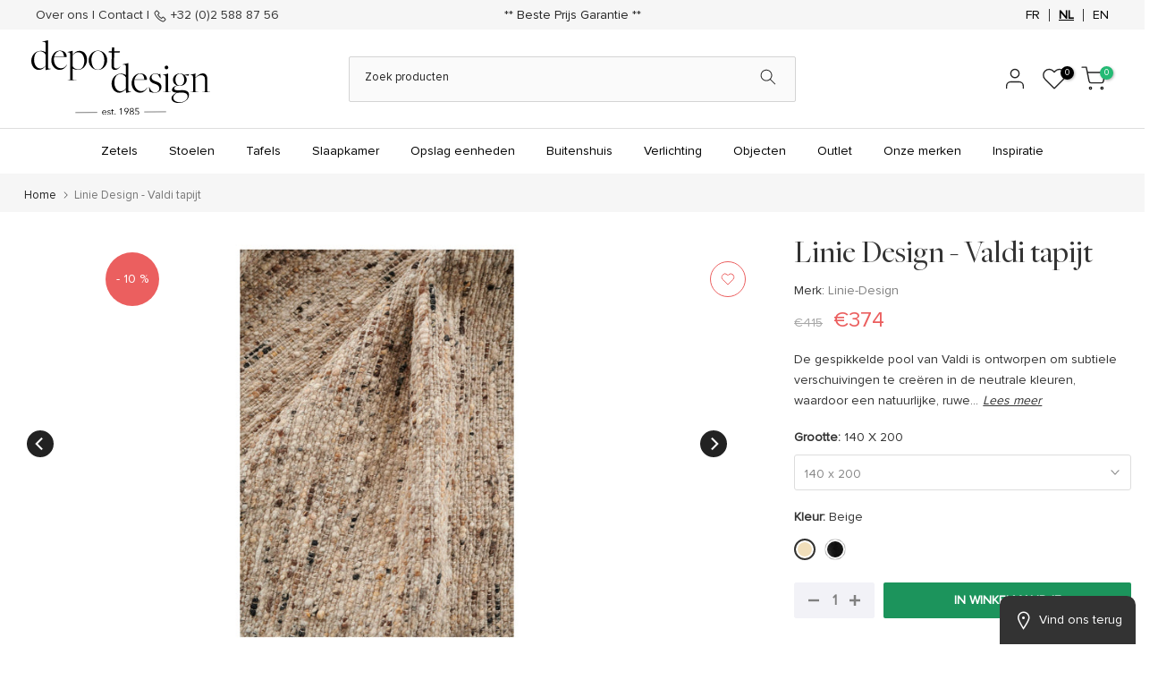

--- FILE ---
content_type: text/html; charset=utf-8
request_url: https://depot-design.eu/nl/products/linie-design-valdi-tapijt
body_size: 186411
content:
<!doctype html><html
  class="t4sp-theme t4s-wrapper__full_width rtl_false swatch_color_style_2 pr_border_style_1 pr_img_effect_2 enable_eff_img1_true badge_shape_1 css_for_wis_app_true shadow_round_img_false t4s-header__categories is-remove-unavai-1 t4_compare_false t4s-cart-count-0 t4s-pr-ellipsis-true
 no-js"
  lang="nl"
  
>
  <head>
	<script src="//depot-design.eu/cdn/shop/files/pandectes-rules.js?v=5066828679664338049"></script>
	
	
	
      <script src="https://code.jquery.com/jquery-3.7.1.min.js" integrity="sha256-/JqT3SQfawRcv/BIHPThkBvs0OEvtFFmqPF/lYI/Cxo=" crossorigin="anonymous"></script> 
    <!-- Google Tag Manager -->
<script>(function(w,d,s,l,i){w[l]=w[l]||[];w[l].push({'gtm.start':
new Date().getTime(),event:'gtm.js'});var f=d.getElementsByTagName(s)[0],
j=d.createElement(s),dl=l!='dataLayer'?'&l='+l:'';j.async=true;j.src=
'https://www.googletagmanager.com/gtm.js?id='+i+dl;f.parentNode.insertBefore(j,f);
})(window,document,'script','dataLayer','GTM-PPGVCLQ');</script>
<!-- End Google Tag Manager -->
<script>
//  $(document).ready(function() {
//     $('.globo-form-app .footer button.submit').click(function(){
//         var emailInput = $('.globo-form-app .g-container input[name="email"]').val();
//         console.log(emailInput);
//     });
//     var form = document.querySelector('.globo-form-app .g-container');    
//     if (form) {
//         form.addEventListener('submit', function(event) {
//             var emailInput = document.querySelector('.globo-form-app .g-container input[name="email"]').value;
//            console.log(emailInput)
//             window.dataLayer = window.dataLayer || [];
//             window.dataLayer.push({
//                 'event': 'globo_form_submit',
//                 'event_category': 'Form Builder by Globo',
//                 'event_action': 'Submit',
//                 'event_label': 'Contact us form',
//                 'email': emailInput
//             });
//             console.log(window.dataLayer);
//         });
//     }
// });
document.addEventListener("globo.formbuilder.form.submitted", function(e) {
    var emailInput = document.querySelector('.globo-form-app .g-container input[name="email"]').value;
    window.dataLayer = window.dataLayer || [];
    window.dataLayer.push({
        'event': 'globo_form_submit',
        'event_category': 'Form Builder by Globo',
        'event_action': 'Submit',
        'event_label': 'Contact us form',
        'email': emailInput
    });

    console.log("GTM event pushed:", window.dataLayer);
});

</script>
 
<meta charset="utf-8">
    <meta http-equiv="X-UA-Compatible" content="IE=edge">
    <meta
      name="viewport"
      content="width=device-width, initial-scale=1, height=device-height, minimum-scale=1.0, maximum-scale=1.0"
    >
    <meta name="theme-color" content="#fff">
    <link rel="canonical" href="https://depot-design.eu/nl/products/linie-design-valdi-tapijt">
    <link rel="preconnect" href="https://cdn.shopify.com" crossorigin><link rel="shortcut icon" type="image/png" href="//depot-design.eu/cdn/shop/files/favicon.jpg?v=1740436237&width=32"><link rel="preconnect" href="https://fonts.shopifycdn.com" crossorigin><title>Linie Design - Valdi tapijt &ndash; Depot Design</title>
      <meta
        name="description"
        content="De gespikkelde pool van Valdi is ontworpen om subtiele verschuivingen te creëren in de neutrale kleuren, waardoor een natuurlijke, ruwe look ontstaat die doet denken aan de natuur. Deze organische expressie wordt versterkt door de dichte, licht ongelijkmatige structuur en de dikke franjes aan de uiteinden.Onderhoud:Reg"
      ><meta name="keywords" content="Linie Design - Valdi tapijt, Depot Design, depot-design.eu"/><meta name="author" content="Depot Design">

<meta property="og:site_name" content="Depot Design">
<meta property="og:url" content="https://depot-design.eu/nl/products/linie-design-valdi-tapijt">
<meta property="og:title" content="Linie Design - Valdi tapijt">
<meta property="og:type" content="product">
<meta property="og:description" content="De gespikkelde pool van Valdi is ontworpen om subtiele verschuivingen te creëren in de neutrale kleuren, waardoor een natuurlijke, ruwe look ontstaat die doet denken aan de natuur. Deze organische expressie wordt versterkt door de dichte, licht ongelijkmatige structuur en de dikke franjes aan de uiteinden.Onderhoud:Reg"><meta property="og:image" content="http://depot-design.eu/cdn/shop/files/Valdi_Beige.webp?v=1708078484">
  <meta property="og:image:secure_url" content="https://depot-design.eu/cdn/shop/files/Valdi_Beige.webp?v=1708078484">
  <meta property="og:image:width" content="1200">
  <meta property="og:image:height" content="1600"><meta property="og:price:amount" content="374">
  <meta property="og:price:currency" content="EUR"><meta name="twitter:card" content="summary_large_image">
<meta name="twitter:title" content="Linie Design - Valdi tapijt">
<meta name="twitter:description" content="De gespikkelde pool van Valdi is ontworpen om subtiele verschuivingen te creëren in de neutrale kleuren, waardoor een natuurlijke, ruwe look ontstaat die doet denken aan de natuur. Deze organische expressie wordt versterkt door de dichte, licht ongelijkmatige structuur en de dikke franjes aan de uiteinden.Onderhoud:Reg"><script src="//depot-design.eu/cdn/shop/t/34/assets/lazysizes.min.js?v=83289260111445824691735668313" async="async"></script>
    <script src="//depot-design.eu/cdn/shop/t/34/assets/global.min.js?v=166232384061796073191735668296" defer="defer"></script>
    <script>window.performance && window.performance.mark && window.performance.mark('shopify.content_for_header.start');</script><meta name="google-site-verification" content="XKpdt5KI0YmO3GaoGX67uQ4JxzkemhhGpZvKepLiWN8">
<meta id="shopify-digital-wallet" name="shopify-digital-wallet" content="/72474951978/digital_wallets/dialog">
<meta name="shopify-checkout-api-token" content="05d7e9848f82a9eb47d88ed44f9de3b9">
<meta id="in-context-paypal-metadata" data-shop-id="72474951978" data-venmo-supported="false" data-environment="production" data-locale="nl_NL" data-paypal-v4="true" data-currency="EUR">
<link rel="alternate" hreflang="x-default" href="https://depot-design.eu/products/tapis-linie-design-valdi">
<link rel="alternate" hreflang="fr" href="https://depot-design.eu/products/tapis-linie-design-valdi">
<link rel="alternate" hreflang="nl" href="https://depot-design.eu/nl/products/linie-design-valdi-tapijt">
<link rel="alternate" hreflang="en" href="https://depot-design.eu/en/products/tapis-linie-design-valdi">
<link rel="alternate" type="application/json+oembed" href="https://depot-design.eu/nl/products/linie-design-valdi-tapijt.oembed">
<script async="async" src="/checkouts/internal/preloads.js?locale=nl-BE"></script>
<script id="apple-pay-shop-capabilities" type="application/json">{"shopId":72474951978,"countryCode":"BE","currencyCode":"EUR","merchantCapabilities":["supports3DS"],"merchantId":"gid:\/\/shopify\/Shop\/72474951978","merchantName":"Depot Design","requiredBillingContactFields":["postalAddress","email","phone"],"requiredShippingContactFields":["postalAddress","email","phone"],"shippingType":"shipping","supportedNetworks":["visa","maestro","masterCard","amex"],"total":{"type":"pending","label":"Depot Design","amount":"1.00"},"shopifyPaymentsEnabled":true,"supportsSubscriptions":true}</script>
<script id="shopify-features" type="application/json">{"accessToken":"05d7e9848f82a9eb47d88ed44f9de3b9","betas":["rich-media-storefront-analytics"],"domain":"depot-design.eu","predictiveSearch":true,"shopId":72474951978,"locale":"nl"}</script>
<script>var Shopify = Shopify || {};
Shopify.shop = "depot-design.myshopify.com";
Shopify.locale = "nl";
Shopify.currency = {"active":"EUR","rate":"1.0"};
Shopify.country = "BE";
Shopify.theme = {"name":"Kalles 4.1.3 official - English Translated","id":174177943850,"schema_name":"Kalles","schema_version":"4.1.3","theme_store_id":null,"role":"main"};
Shopify.theme.handle = "null";
Shopify.theme.style = {"id":null,"handle":null};
Shopify.cdnHost = "depot-design.eu/cdn";
Shopify.routes = Shopify.routes || {};
Shopify.routes.root = "/nl/";</script>
<script type="module">!function(o){(o.Shopify=o.Shopify||{}).modules=!0}(window);</script>
<script>!function(o){function n(){var o=[];function n(){o.push(Array.prototype.slice.apply(arguments))}return n.q=o,n}var t=o.Shopify=o.Shopify||{};t.loadFeatures=n(),t.autoloadFeatures=n()}(window);</script>
<script id="shop-js-analytics" type="application/json">{"pageType":"product"}</script>
<script defer="defer" async type="module" src="//depot-design.eu/cdn/shopifycloud/shop-js/modules/v2/client.init-shop-cart-sync_BHF27ruw.nl.esm.js"></script>
<script defer="defer" async type="module" src="//depot-design.eu/cdn/shopifycloud/shop-js/modules/v2/chunk.common_Dwaf6e9K.esm.js"></script>
<script type="module">
  await import("//depot-design.eu/cdn/shopifycloud/shop-js/modules/v2/client.init-shop-cart-sync_BHF27ruw.nl.esm.js");
await import("//depot-design.eu/cdn/shopifycloud/shop-js/modules/v2/chunk.common_Dwaf6e9K.esm.js");

  window.Shopify.SignInWithShop?.initShopCartSync?.({"fedCMEnabled":true,"windoidEnabled":true});

</script>
<script>(function() {
  var isLoaded = false;
  function asyncLoad() {
    if (isLoaded) return;
    isLoaded = true;
    var urls = ["https:\/\/sbzstag.cirkleinc.com\/?shop=depot-design.myshopify.com","https:\/\/chimpstatic.com\/mcjs-connected\/js\/users\/744798faacf6dd44f2463f05d\/9a56b1f37d0dbd4de8f59d59f.js?shop=depot-design.myshopify.com"];
    for (var i = 0; i < urls.length; i++) {
      var s = document.createElement('script');
      s.type = 'text/javascript';
      s.async = true;
      s.src = urls[i];
      var x = document.getElementsByTagName('script')[0];
      x.parentNode.insertBefore(s, x);
    }
  };
  if(window.attachEvent) {
    window.attachEvent('onload', asyncLoad);
  } else {
    window.addEventListener('load', asyncLoad, false);
  }
})();</script>
<script id="__st">var __st={"a":72474951978,"offset":3600,"reqid":"fa1623a1-053e-469f-b127-f852809ef747-1768722794","pageurl":"depot-design.eu\/nl\/products\/linie-design-valdi-tapijt","u":"594615350c80","p":"product","rtyp":"product","rid":8804988879146};</script>
<script>window.ShopifyPaypalV4VisibilityTracking = true;</script>
<script id="captcha-bootstrap">!function(){'use strict';const t='contact',e='account',n='new_comment',o=[[t,t],['blogs',n],['comments',n],[t,'customer']],c=[[e,'customer_login'],[e,'guest_login'],[e,'recover_customer_password'],[e,'create_customer']],r=t=>t.map((([t,e])=>`form[action*='/${t}']:not([data-nocaptcha='true']) input[name='form_type'][value='${e}']`)).join(','),a=t=>()=>t?[...document.querySelectorAll(t)].map((t=>t.form)):[];function s(){const t=[...o],e=r(t);return a(e)}const i='password',u='form_key',d=['recaptcha-v3-token','g-recaptcha-response','h-captcha-response',i],f=()=>{try{return window.sessionStorage}catch{return}},m='__shopify_v',_=t=>t.elements[u];function p(t,e,n=!1){try{const o=window.sessionStorage,c=JSON.parse(o.getItem(e)),{data:r}=function(t){const{data:e,action:n}=t;return t[m]||n?{data:e,action:n}:{data:t,action:n}}(c);for(const[e,n]of Object.entries(r))t.elements[e]&&(t.elements[e].value=n);n&&o.removeItem(e)}catch(o){console.error('form repopulation failed',{error:o})}}const l='form_type',E='cptcha';function T(t){t.dataset[E]=!0}const w=window,h=w.document,L='Shopify',v='ce_forms',y='captcha';let A=!1;((t,e)=>{const n=(g='f06e6c50-85a8-45c8-87d0-21a2b65856fe',I='https://cdn.shopify.com/shopifycloud/storefront-forms-hcaptcha/ce_storefront_forms_captcha_hcaptcha.v1.5.2.iife.js',D={infoText:'Beschermd door hCaptcha',privacyText:'Privacy',termsText:'Voorwaarden'},(t,e,n)=>{const o=w[L][v],c=o.bindForm;if(c)return c(t,g,e,D).then(n);var r;o.q.push([[t,g,e,D],n]),r=I,A||(h.body.append(Object.assign(h.createElement('script'),{id:'captcha-provider',async:!0,src:r})),A=!0)});var g,I,D;w[L]=w[L]||{},w[L][v]=w[L][v]||{},w[L][v].q=[],w[L][y]=w[L][y]||{},w[L][y].protect=function(t,e){n(t,void 0,e),T(t)},Object.freeze(w[L][y]),function(t,e,n,w,h,L){const[v,y,A,g]=function(t,e,n){const i=e?o:[],u=t?c:[],d=[...i,...u],f=r(d),m=r(i),_=r(d.filter((([t,e])=>n.includes(e))));return[a(f),a(m),a(_),s()]}(w,h,L),I=t=>{const e=t.target;return e instanceof HTMLFormElement?e:e&&e.form},D=t=>v().includes(t);t.addEventListener('submit',(t=>{const e=I(t);if(!e)return;const n=D(e)&&!e.dataset.hcaptchaBound&&!e.dataset.recaptchaBound,o=_(e),c=g().includes(e)&&(!o||!o.value);(n||c)&&t.preventDefault(),c&&!n&&(function(t){try{if(!f())return;!function(t){const e=f();if(!e)return;const n=_(t);if(!n)return;const o=n.value;o&&e.removeItem(o)}(t);const e=Array.from(Array(32),(()=>Math.random().toString(36)[2])).join('');!function(t,e){_(t)||t.append(Object.assign(document.createElement('input'),{type:'hidden',name:u})),t.elements[u].value=e}(t,e),function(t,e){const n=f();if(!n)return;const o=[...t.querySelectorAll(`input[type='${i}']`)].map((({name:t})=>t)),c=[...d,...o],r={};for(const[a,s]of new FormData(t).entries())c.includes(a)||(r[a]=s);n.setItem(e,JSON.stringify({[m]:1,action:t.action,data:r}))}(t,e)}catch(e){console.error('failed to persist form',e)}}(e),e.submit())}));const S=(t,e)=>{t&&!t.dataset[E]&&(n(t,e.some((e=>e===t))),T(t))};for(const o of['focusin','change'])t.addEventListener(o,(t=>{const e=I(t);D(e)&&S(e,y())}));const B=e.get('form_key'),M=e.get(l),P=B&&M;t.addEventListener('DOMContentLoaded',(()=>{const t=y();if(P)for(const e of t)e.elements[l].value===M&&p(e,B);[...new Set([...A(),...v().filter((t=>'true'===t.dataset.shopifyCaptcha))])].forEach((e=>S(e,t)))}))}(h,new URLSearchParams(w.location.search),n,t,e,['guest_login'])})(!0,!0)}();</script>
<script integrity="sha256-4kQ18oKyAcykRKYeNunJcIwy7WH5gtpwJnB7kiuLZ1E=" data-source-attribution="shopify.loadfeatures" defer="defer" src="//depot-design.eu/cdn/shopifycloud/storefront/assets/storefront/load_feature-a0a9edcb.js" crossorigin="anonymous"></script>
<script data-source-attribution="shopify.dynamic_checkout.dynamic.init">var Shopify=Shopify||{};Shopify.PaymentButton=Shopify.PaymentButton||{isStorefrontPortableWallets:!0,init:function(){window.Shopify.PaymentButton.init=function(){};var t=document.createElement("script");t.src="https://depot-design.eu/cdn/shopifycloud/portable-wallets/latest/portable-wallets.nl.js",t.type="module",document.head.appendChild(t)}};
</script>
<script data-source-attribution="shopify.dynamic_checkout.buyer_consent">
  function portableWalletsHideBuyerConsent(e){var t=document.getElementById("shopify-buyer-consent"),n=document.getElementById("shopify-subscription-policy-button");t&&n&&(t.classList.add("hidden"),t.setAttribute("aria-hidden","true"),n.removeEventListener("click",e))}function portableWalletsShowBuyerConsent(e){var t=document.getElementById("shopify-buyer-consent"),n=document.getElementById("shopify-subscription-policy-button");t&&n&&(t.classList.remove("hidden"),t.removeAttribute("aria-hidden"),n.addEventListener("click",e))}window.Shopify?.PaymentButton&&(window.Shopify.PaymentButton.hideBuyerConsent=portableWalletsHideBuyerConsent,window.Shopify.PaymentButton.showBuyerConsent=portableWalletsShowBuyerConsent);
</script>
<script data-source-attribution="shopify.dynamic_checkout.cart.bootstrap">document.addEventListener("DOMContentLoaded",(function(){function t(){return document.querySelector("shopify-accelerated-checkout-cart, shopify-accelerated-checkout")}if(t())Shopify.PaymentButton.init();else{new MutationObserver((function(e,n){t()&&(Shopify.PaymentButton.init(),n.disconnect())})).observe(document.body,{childList:!0,subtree:!0})}}));
</script>
<link id="shopify-accelerated-checkout-styles" rel="stylesheet" media="screen" href="https://depot-design.eu/cdn/shopifycloud/portable-wallets/latest/accelerated-checkout-backwards-compat.css" crossorigin="anonymous">
<style id="shopify-accelerated-checkout-cart">
        #shopify-buyer-consent {
  margin-top: 1em;
  display: inline-block;
  width: 100%;
}

#shopify-buyer-consent.hidden {
  display: none;
}

#shopify-subscription-policy-button {
  background: none;
  border: none;
  padding: 0;
  text-decoration: underline;
  font-size: inherit;
  cursor: pointer;
}

#shopify-subscription-policy-button::before {
  box-shadow: none;
}

      </style>

<script>window.performance && window.performance.mark && window.performance.mark('shopify.content_for_header.end');</script>
<link rel="preload" as="font" href="//depot-design.eu/cdn/fonts/poppins/poppins_n4.0ba78fa5af9b0e1a374041b3ceaadf0a43b41362.woff2" type="font/woff2" crossorigin><link rel="preload" as="font" href="//depot-design.eu/cdn/fonts/poppins/poppins_n4.0ba78fa5af9b0e1a374041b3ceaadf0a43b41362.woff2" type="font/woff2" crossorigin><link rel="preload" as="font" href="//depot-design.eu/cdn/fonts/poppins/poppins_n4.0ba78fa5af9b0e1a374041b3ceaadf0a43b41362.woff2" type="font/woff2" crossorigin><link href="//depot-design.eu/cdn/shop/t/34/assets/base.css?v=38489189636192504121735668258" rel="stylesheet" type="text/css" media="all" /><style data-shopify>@font-face {
  font-family: Poppins;
  font-weight: 100;
  font-style: normal;
  font-display: swap;
  src: url("//depot-design.eu/cdn/fonts/poppins/poppins_n1.91f1f2f2f3840810961af59e3a012dcc97d8ef59.woff2") format("woff2"),
       url("//depot-design.eu/cdn/fonts/poppins/poppins_n1.58d050ae3fe39914ce84b159a8c37ae874d01bfc.woff") format("woff");
}
@font-face {
  font-family: Poppins;
  font-weight: 100;
  font-style: italic;
  font-display: swap;
  src: url("//depot-design.eu/cdn/fonts/poppins/poppins_i1.12212c673bc6295d62eea1ca2437af51233e5e67.woff2") format("woff2"),
       url("//depot-design.eu/cdn/fonts/poppins/poppins_i1.57d27b035fa9c9ec7ce7020cd2ed80055da92d77.woff") format("woff");
}
@font-face {
  font-family: Poppins;
  font-weight: 200;
  font-style: normal;
  font-display: swap;
  src: url("//depot-design.eu/cdn/fonts/poppins/poppins_n2.99893b093cc6b797a8baf99180056d9e77320b68.woff2") format("woff2"),
       url("//depot-design.eu/cdn/fonts/poppins/poppins_n2.c218f0380a81801a28158673003c167a54d2d69c.woff") format("woff");
}
@font-face {
  font-family: Poppins;
  font-weight: 200;
  font-style: italic;
  font-display: swap;
  src: url("//depot-design.eu/cdn/fonts/poppins/poppins_i2.7783fc51c19908d12281d3f99718d10ab5348963.woff2") format("woff2"),
       url("//depot-design.eu/cdn/fonts/poppins/poppins_i2.34fc94f042b7f47b1448d25c4247572d2f33189b.woff") format("woff");
}
@font-face {
  font-family: Poppins;
  font-weight: 300;
  font-style: normal;
  font-display: swap;
  src: url("//depot-design.eu/cdn/fonts/poppins/poppins_n3.05f58335c3209cce17da4f1f1ab324ebe2982441.woff2") format("woff2"),
       url("//depot-design.eu/cdn/fonts/poppins/poppins_n3.6971368e1f131d2c8ff8e3a44a36b577fdda3ff5.woff") format("woff");
}
@font-face {
  font-family: Poppins;
  font-weight: 300;
  font-style: italic;
  font-display: swap;
  src: url("//depot-design.eu/cdn/fonts/poppins/poppins_i3.8536b4423050219f608e17f134fe9ea3b01ed890.woff2") format("woff2"),
       url("//depot-design.eu/cdn/fonts/poppins/poppins_i3.0f4433ada196bcabf726ed78f8e37e0995762f7f.woff") format("woff");
}
@font-face {
  font-family: Poppins;
  font-weight: 400;
  font-style: normal;
  font-display: swap;
  src: url("//depot-design.eu/cdn/fonts/poppins/poppins_n4.0ba78fa5af9b0e1a374041b3ceaadf0a43b41362.woff2") format("woff2"),
       url("//depot-design.eu/cdn/fonts/poppins/poppins_n4.214741a72ff2596839fc9760ee7a770386cf16ca.woff") format("woff");
}
@font-face {
  font-family: Poppins;
  font-weight: 400;
  font-style: italic;
  font-display: swap;
  src: url("//depot-design.eu/cdn/fonts/poppins/poppins_i4.846ad1e22474f856bd6b81ba4585a60799a9f5d2.woff2") format("woff2"),
       url("//depot-design.eu/cdn/fonts/poppins/poppins_i4.56b43284e8b52fc64c1fd271f289a39e8477e9ec.woff") format("woff");
}
@font-face {
  font-family: Poppins;
  font-weight: 500;
  font-style: normal;
  font-display: swap;
  src: url("//depot-design.eu/cdn/fonts/poppins/poppins_n5.ad5b4b72b59a00358afc706450c864c3c8323842.woff2") format("woff2"),
       url("//depot-design.eu/cdn/fonts/poppins/poppins_n5.33757fdf985af2d24b32fcd84c9a09224d4b2c39.woff") format("woff");
}
@font-face {
  font-family: Poppins;
  font-weight: 500;
  font-style: italic;
  font-display: swap;
  src: url("//depot-design.eu/cdn/fonts/poppins/poppins_i5.6acfce842c096080e34792078ef3cb7c3aad24d4.woff2") format("woff2"),
       url("//depot-design.eu/cdn/fonts/poppins/poppins_i5.a49113e4fe0ad7fd7716bd237f1602cbec299b3c.woff") format("woff");
}
@font-face {
  font-family: Poppins;
  font-weight: 600;
  font-style: normal;
  font-display: swap;
  src: url("//depot-design.eu/cdn/fonts/poppins/poppins_n6.aa29d4918bc243723d56b59572e18228ed0786f6.woff2") format("woff2"),
       url("//depot-design.eu/cdn/fonts/poppins/poppins_n6.5f815d845fe073750885d5b7e619ee00e8111208.woff") format("woff");
}
@font-face {
  font-family: Poppins;
  font-weight: 600;
  font-style: italic;
  font-display: swap;
  src: url("//depot-design.eu/cdn/fonts/poppins/poppins_i6.bb8044d6203f492888d626dafda3c2999253e8e9.woff2") format("woff2"),
       url("//depot-design.eu/cdn/fonts/poppins/poppins_i6.e233dec1a61b1e7dead9f920159eda42280a02c3.woff") format("woff");
}
@font-face {
  font-family: Poppins;
  font-weight: 700;
  font-style: normal;
  font-display: swap;
  src: url("//depot-design.eu/cdn/fonts/poppins/poppins_n7.56758dcf284489feb014a026f3727f2f20a54626.woff2") format("woff2"),
       url("//depot-design.eu/cdn/fonts/poppins/poppins_n7.f34f55d9b3d3205d2cd6f64955ff4b36f0cfd8da.woff") format("woff");
}
@font-face {
  font-family: Poppins;
  font-weight: 700;
  font-style: italic;
  font-display: swap;
  src: url("//depot-design.eu/cdn/fonts/poppins/poppins_i7.42fd71da11e9d101e1e6c7932199f925f9eea42d.woff2") format("woff2"),
       url("//depot-design.eu/cdn/fonts/poppins/poppins_i7.ec8499dbd7616004e21155106d13837fff4cf556.woff") format("woff");
}
@font-face {
  font-family: Poppins;
  font-weight: 800;
  font-style: normal;
  font-display: swap;
  src: url("//depot-design.eu/cdn/fonts/poppins/poppins_n8.580200d05bca09e2e0c6f4c922047c227dfa8e8c.woff2") format("woff2"),
       url("//depot-design.eu/cdn/fonts/poppins/poppins_n8.f4450f472fdcbe9e829f3583ebd559988f5a3d25.woff") format("woff");
}
@font-face {
  font-family: Poppins;
  font-weight: 800;
  font-style: italic;
  font-display: swap;
  src: url("//depot-design.eu/cdn/fonts/poppins/poppins_i8.55af7c89c62b8603457a34c5936ad3b39f67e29c.woff2") format("woff2"),
       url("//depot-design.eu/cdn/fonts/poppins/poppins_i8.1143b85f67a233999703c64471299cee6bc83160.woff") format("woff");
}
@font-face {
  font-family: Poppins;
  font-weight: 900;
  font-style: normal;
  font-display: swap;
  src: url("//depot-design.eu/cdn/fonts/poppins/poppins_n9.eb6b9ef01b62e777a960bfd02fc9fb4918cd3eab.woff2") format("woff2"),
       url("//depot-design.eu/cdn/fonts/poppins/poppins_n9.6501a5bd018e348b6d5d6e8c335f9e7d32a80c36.woff") format("woff");
}
@font-face {
  font-family: Poppins;
  font-weight: 900;
  font-style: italic;
  font-display: swap;
  src: url("//depot-design.eu/cdn/fonts/poppins/poppins_i9.c9d778054c6973c207cbc167d4355fd67c665d16.woff2") format("woff2"),
       url("//depot-design.eu/cdn/fonts/poppins/poppins_i9.67b02f99c1e5afe159943a603851cb6b6276ba49.woff") format("woff");
}
:root {
        
         /* CSS Variables */
        --wrapper-mw      : 1420px;
        --font-family-1   : Poppins, sans-serif;;
        --font-family-2   : Poppins, sans-serif;;
        --font-family-3   : Poppins, sans-serif;;
        --font-body-family   : Poppins, sans-serif;;
        --font-heading-family: Poppins, sans-serif;;
       
        
        --t4s-success-color       : #428445;
        --t4s-success-color-rgb   : 66, 132, 69;
        --t4s-warning-color       : #e0b252;
        --t4s-warning-color-rgb   : 224, 178, 82;
        --t4s-error-color         : #EB001B;
        --t4s-error-color-rgb     : 235, 0, 27;
        --t4s-light-color         : #ffffff;
        --t4s-dark-color          : #222222;
        --t4s-highlight-color     : #ec0101;
        --t4s-tooltip-background  : #383838;
        --t4s-tooltip-color       : #fff;
        --primary-sw-color        : #333;
        --primary-sw-color-rgb    : 51, 51, 51;
        --border-sw-color         : #ddd;
        --secondary-sw-color      : #878787;
        --primary-price-color     : #eb5f5f;
        --secondary-price-color   : #878787;
        
        --t4s-body-background     : #fff;
        --text-color              : #333333;
        --text-color-rgb          : 51, 51, 51;
        --heading-color           : #333333;
        --accent-color            : #333333;
        --accent-color-rgb        : 51, 51, 51;
        --accent-color-darken     : #0d0d0d;
        --accent-color-hover      : var(--accent-color-darken);
        --secondary-color         : #808080;
        --secondary-color-rgb     : 128, 128, 128;
        --link-color              : #878787;
        --link-color-hover        : #808080;
        --border-color            : #ddd;
        --border-color-rgb        : 221, 221, 221;
        --border-primary-color    : #333;
        --button-background       : #333;
        --button-color            : #fff;
        --button-background-hover : #333333;
        --button-color-hover      : #fff;

        --sale-badge-background    : #eb5f5f;
        --sale-badge-color         : #fff;
        --new-badge-background     : #109533;
        --new-badge-color          : #fff;
        --preorder-badge-background: #0774d7;
        --preorder-badge-color     : #fff;
        --soldout-badge-background : #999999;
        --soldout-badge-color      : #fff;
        --custom-badge-background  : #00A500;
        --custom-badge-color       : #fff;/* Shopify related variables */
        --payment-terms-background-color: ;
        
        --lz-background: #f5f5f5;
        --lz-img: url("//depot-design.eu/cdn/shop/t/34/assets/t4s_loader.svg?v=21452843680654493511735668434");}

    html {
      font-size: 62.5%;
      height: 100%;
    }

    body {
      margin: 0;
      overflow-x: hidden;
      font-size:14px;
      letter-spacing: 0px;
      color: var(--text-color);
      font-family: var(--font-body-family);
      line-height: 1.7;
      font-weight: 400;
      -webkit-font-smoothing: auto;
      -moz-osx-font-smoothing: auto;
    }
    /*
    @media screen and (min-width: 750px) {
      body {
        font-size: 1.6rem;
      }
    }
    */

    h1, h2, h3, h4, h5, h6, .t4s_as_title {
      color: var(--heading-color);
      font-family: var(--font-heading-family);
      line-height: 1.4;
      font-weight: 500;
      letter-spacing: 0px;
    }
    h1 { font-size: 50px }
    h2 { font-size: 29px }
    h3 { font-size: 23px }
    h4 { font-size: 18px }
    h5 { font-size: 17px }
    h6 { font-size: 16px }
    a,.t4s_as_link {
      /* font-family: var(--font-link-family); */
      color: var(--link-color);
    }
    a:hover,.t4s_as_link:hover {
      color: var(--link-color-hover);
    }
    button,
    input,
    optgroup,
    select,
    textarea {
      border-color: var(--border-color);
    }
    .t4s_as_button,
    button,
    input[type="button"]:not(.t4s-btn),
    input[type="reset"],
    input[type="submit"]:not(.t4s-btn) {
      font-family: var(--font-button-family);
      color: var(--button-color);
      background-color: var(--button-background);
      border-color: var(--button-background);
    }
    .t4s_as_button:hover,
    button:hover,
    input[type="button"]:not(.t4s-btn):hover, 
    input[type="reset"]:hover,
    input[type="submit"]:not(.t4s-btn):hover  {
      color: var(--button-color-hover);
      background-color: var(--button-background-hover);
      border-color: var(--button-background-hover);
    }
    
    .t4s-cp,.t4s-color-accent { color : var(--accent-color) }.t4s-ct,.t4s-color-text { color : var(--text-color) }.t4s-ch,.t4ss-color-heading { color : var(--heading-color) }.t4s-csecondary { color : var(--secondary-color) }
    
    .t4s-fnt-fm-1 {
      font-family: var(--font-family-1) !important;
    }
    .t4s-fnt-fm-2 {
      font-family: var(--font-family-2) !important;
    }
    .t4s-fnt-fm-3 {
      font-family: var(--font-family-3) !important;
    }
    .t4s-cr {
        color: var(--t4s-highlight-color);
    }
    .t4s-price__sale { color: var(--primary-price-color); }.t4s-fix-overflow.t4s-row { max-width: 100vw;margin-left: auto;margin-right: auto;}.lazyloadt4s-opt {opacity: 1 !important;transition: opacity 0s, transform 1s !important;}.t4s-d-block {display: block;}.t4s-d-none {display: none;}@media (min-width: 768px) {.t4s-d-md-block {display: block;}.t4s-d-md-none {display: none;}}@media (min-width: 1025px) {.t4s-d-lg-block {display: block;}.t4s-d-lg-none {display: none;}}</style><script>
 const t4sXMLHttpRequest = window.XMLHttpRequest, documentElementT4s = document.documentElement; documentElementT4s.className = documentElementT4s.className.replace('no-js', 'js');function loadImageT4s(_this) { _this.classList.add('lazyloadt4sed')};(function() { const matchMediaHoverT4s = (window.matchMedia('(-moz-touch-enabled: 1), (hover: none)')).matches; documentElementT4s.className += ((window.CSS && window.CSS.supports('(position: sticky) or (position: -webkit-sticky)')) ? ' t4sp-sticky' : ' t4sp-no-sticky'); documentElementT4s.className += matchMediaHoverT4s ? ' t4sp-no-hover' : ' t4sp-hover'; window.onpageshow = function() { if (performance.navigation.type === 2) {document.dispatchEvent(new CustomEvent('cart:refresh'))} }; if (!matchMediaHoverT4s && window.width > 1024) { document.addEventListener('mousemove', function(evt) { documentElementT4s.classList.replace('t4sp-no-hover','t4sp-hover'); document.dispatchEvent(new CustomEvent('theme:hover')); }, {once : true} ); } }());</script><!-- CSS Links Start -->
    <link href="//depot-design.eu/cdn/shop/t/34/assets/new_custom.css?v=89823428882530271371735755668" rel="stylesheet">
    <link href="//depot-design.eu/cdn/shop/t/34/assets/custom_new.css?v=38810470457128507081735668273" rel="stylesheet">
    <link href="https://cdnjs.cloudflare.com/ajax/libs/slick-carousel/1.8.1/slick.min.css" rel="stylesheet">
    <link href="https://cdnjs.cloudflare.com/ajax/libs/font-awesome/6.3.0/css/all.min.css" rel="stylesheet">

    <!-- CSS Links End -->

    <!-- javascript Links Start -->
    <script
      src="https://code.jquery.com/jquery-3.7.0.min.js"
      integrity="sha256-2Pmvv0kuTBOenSvLm6bvfBSSHrUJ+3A7x6P5Ebd07/g="
      crossorigin="anonymous"
    ></script>
    <script src="https://cdnjs.cloudflare.com/ajax/libs/slick-carousel/1.8.1/slick.min.js"></script>
    <!-- javascript Links Start -->
    
    <style>
    
      .jdgm-picture-fieldset__box-wrapper >.jdgm-media-fieldset__input {
      
          font-family: inherit !important;
      
      }
      
      .jdgm-media-fieldset__input {
      
          font-family: inherit !important;
      
      }
      
      select {
        background-image: unset !important;
      }
    </style>
    
  <!-- BEGIN app block: shopify://apps/pandectes-gdpr/blocks/banner/58c0baa2-6cc1-480c-9ea6-38d6d559556a -->
  
    
      <!-- TCF is active, scripts are loaded above -->
      
        <script>
          if (!window.PandectesRulesSettings) {
            window.PandectesRulesSettings = {"store":{"id":72474951978,"adminMode":false,"headless":false,"storefrontRootDomain":"","checkoutRootDomain":"","storefrontAccessToken":""},"banner":{"revokableTrigger":false,"cookiesBlockedByDefault":"7","hybridStrict":false,"isActive":true},"geolocation":{"auOnly":false,"brOnly":false,"caOnly":false,"chOnly":false,"euOnly":false,"jpOnly":false,"nzOnly":false,"thOnly":false,"zaOnly":false,"canadaOnly":false,"canadaLaw25":false,"canadaPipeda":false,"globalVisibility":true},"blocker":{"isActive":false,"googleConsentMode":{"isActive":true,"id":"","analyticsId":"","adStorageCategory":4,"analyticsStorageCategory":2,"functionalityStorageCategory":1,"personalizationStorageCategory":1,"securityStorageCategory":0,"customEvent":true,"redactData":true,"urlPassthrough":false,"dataLayerProperty":"dataLayer"},"facebookPixel":{"isActive":true,"id":"491984146380319","ldu":false},"microsoft":{},"clarity":{},"rakuten":{"isActive":false,"cmp":false,"ccpa":false},"gpcIsActive":false,"defaultBlocked":7,"patterns":{"whiteList":[],"blackList":{"1":[],"2":[],"4":[],"8":[]},"iframesWhiteList":[],"iframesBlackList":{"1":[],"2":[],"4":[],"8":[]},"beaconsWhiteList":[],"beaconsBlackList":{"1":[],"2":[],"4":[],"8":[]}}}};
            const rulesScript = document.createElement('script');
            window.PandectesRulesSettings.auto = true;
            rulesScript.src = "https://cdn.shopify.com/extensions/019bd005-1071-7566-a990-dd9df4dd4365/gdpr-228/assets/pandectes-rules.js";
            const firstChild = document.head.firstChild;
            document.head.insertBefore(rulesScript, firstChild);
          }
        </script>
      
      <script>
        
          window.PandectesSettings = {"store":{"id":72474951978,"plan":"plus","theme":"Kalles 4.1.3 official - English Translated","primaryLocale":"fr","adminMode":false,"headless":false,"storefrontRootDomain":"","checkoutRootDomain":"","storefrontAccessToken":""},"tsPublished":1763637656,"declaration":{"showPurpose":false,"showProvider":false,"declIntroText":"Nous utilisons des cookies pour optimiser les fonctionnalités du site Web, analyser les performances et vous offrir une expérience personnalisée. Certains cookies sont indispensables au bon fonctionnement et au bon fonctionnement du site Web. Ces cookies ne peuvent pas être désactivés. Dans cette fenêtre, vous pouvez gérer vos préférences en matière de cookies.","showDateGenerated":true},"language":{"unpublished":[],"languageMode":"Multilingual","fallbackLanguage":"fr","languageDetection":"locale","languagesSupported":["nl","en"]},"texts":{"managed":{"headerText":{"en":"We respect your privacy","fr":"Nous respectons votre vie privée","nl":"Wij respecteren uw privacy"},"consentText":{"en":"For a better experience, Depot Design uses cookies that you accept as soon as you continue to browse our website.","fr":"Pour une meilleure expérience, Depot Design utilise notamment des cookies que vous acceptez dès que vous continuez à naviguer sur notre site web.","nl":"Voor een betere ervaring gebruikt Depot Design onder andere cookies die je accepteert zodra je verder klikt op onze website."},"linkText":{"en":"Cookie Policy","fr":"Politique en matière de cookies","nl":"Lees hier meer over ons cookiebeleid."},"imprintText":{"en":"Print","fr":"Imprimer","nl":"Afdrukken"},"googleLinkText":{"en":"Google's Privacy Terms","fr":"Conditions de confidentialité de Google","nl":"Privacyvoorwaarden van Google"},"allowButtonText":{"en":"Accept","fr":"J'accepte","nl":"Aanvaarden"},"denyButtonText":{"en":"Decline","fr":"Déclin","nl":"Afwijzen"},"dismissButtonText":{"en":"All right","fr":"D'accord","nl":"OK"},"leaveSiteButtonText":{"en":"Leave this site","fr":"Quitter ce site","nl":"Verlaat deze site"},"preferencesButtonText":{"en":"Preferences","fr":"Préférences","nl":"Voorkeuren"},"cookiePolicyText":{"en":"Cookie policy","fr":"Politique de cookies","nl":"Cookie beleid"},"preferencesPopupTitleText":{"en":"Manage consent preferences","fr":"Gérer les préférences de consentement","nl":"Toestemmingsvoorkeuren beheren"},"preferencesPopupIntroText":{"en":"We use cookies to optimize website functionality, analyze performance and provide you with a personalized experience. Some cookies are essential for the proper functioning and operation of the site. These cookies cannot be deactivated. In this window you can manage your cookie preference.","fr":"Nous utilisons des cookies pour optimiser les fonctionnalités du site Web, analyser les performances et vous offrir une expérience personnalisée. Certains cookies sont indispensables au bon fonctionnement et au bon fonctionnement du site. Ces cookies ne peuvent pas être désactivés. Dans cette fenêtre, vous pouvez gérer votre préférence de cookies.","nl":"We gebruiken cookies om de functionaliteit van de website te optimaliseren, prestaties te analyseren en u een gepersonaliseerde ervaring te bieden. Sommige cookies zijn essentieel voor het correct functioneren en de werking van de site. Deze cookies kunnen niet worden uitgeschakeld. In dit venster kunt u uw cookievoorkeur beheren."},"preferencesPopupSaveButtonText":{"en":"Save preferences","fr":"Enregistrer les préférences","nl":"Voorkeuren opslaan"},"preferencesPopupCloseButtonText":{"en":"Close","fr":"proche","nl":"Sluiten"},"preferencesPopupAcceptAllButtonText":{"en":"Accept all","fr":"Accepter tout","nl":"Accepteer alles"},"preferencesPopupRejectAllButtonText":{"en":"Reject all","fr":"Tout rejeter","nl":"Alles afwijzen"},"cookiesDetailsText":{"en":"Cookies details","fr":"Détails des cookies","nl":"Cookiegegevens"},"preferencesPopupAlwaysAllowedText":{"en":"Always allowed","fr":"Toujours activé","nl":"altijd toegestaan"},"accessSectionParagraphText":{"en":"You have the right to request access to your data at any time.","fr":"Vous avez le droit de pouvoir accéder à vos données à tout moment.","nl":"U heeft te allen tijde het recht om uw gegevens in te zien."},"accessSectionTitleText":{"en":"Data portability","fr":"Portabilité des données","nl":"Gegevensportabiliteit"},"accessSectionAccountInfoActionText":{"en":"Personal data","fr":"Données personnelles","nl":"Persoonlijke gegevens"},"accessSectionDownloadReportActionText":{"en":"Request export","fr":"Tout télécharger","nl":"Download alles"},"accessSectionGDPRRequestsActionText":{"en":"Data subject requests","fr":"Demandes des personnes concernées","nl":"Verzoeken van betrokkenen"},"accessSectionOrdersRecordsActionText":{"en":"Orders","fr":"Ordres","nl":"Bestellingen"},"rectificationSectionParagraphText":{"en":"You have the right to request your data to be updated whenever you think it is appropriate.","fr":"Vous avez le droit de demander la mise à jour de vos données chaque fois que vous le jugez approprié.","nl":"U hebt het recht om te vragen dat uw gegevens worden bijgewerkt wanneer u dat nodig acht."},"rectificationSectionTitleText":{"en":"Data Rectification","fr":"Rectification des données","nl":"Gegevens rectificatie"},"rectificationCommentPlaceholder":{"en":"Describe what you want to be updated","fr":"Décrivez ce que vous souhaitez mettre à jour","nl":"Beschrijf wat u wilt bijwerken"},"rectificationCommentValidationError":{"en":"Comment is required","fr":"Un commentaire est requis","nl":"Commentaar is verplicht"},"rectificationSectionEditAccountActionText":{"en":"Request an update","fr":"Demander une mise à jour","nl":"Vraag een update aan"},"erasureSectionTitleText":{"en":"Right to be forgotten","fr":"Droit à l'oubli","nl":"Recht om vergeten te worden"},"erasureSectionParagraphText":{"en":"You have the right to ask all your data to be erased. After that, you will no longer be able to access your account.","fr":"Vous avez le droit de demander que toutes vos données soient effacées. Après cela, vous ne pourrez plus accéder à votre compte.","nl":"U heeft het recht om al uw gegevens te laten wissen. Daarna heeft u geen toegang meer tot uw account."},"erasureSectionRequestDeletionActionText":{"en":"Request personal data deletion","fr":"Demander la suppression des données personnelles","nl":"Verzoek om verwijdering van persoonlijke gegevens"},"consentDate":{"en":"Consent date","fr":"Date de consentement","nl":"Toestemmingsdatum"},"consentId":{"en":"Consent ID","fr":"ID de consentement","nl":"Toestemmings-ID"},"consentSectionChangeConsentActionText":{"en":"Change consent preference","fr":"Modifier la préférence de consentement","nl":"Wijzig de toestemmingsvoorkeur"},"consentSectionConsentedText":{"en":"You consented to the cookies policy of this website on","fr":"Vous avez consenti à la politique de cookies de ce site Web sur","nl":"U heeft ingestemd met het cookiebeleid van deze website op:"},"consentSectionNoConsentText":{"en":"You have not consented to the cookies policy of this website.","fr":"Vous n'avez pas consenti à la politique de cookies de ce site Web.","nl":"U heeft niet ingestemd met het cookiebeleid van deze website."},"consentSectionTitleText":{"en":"Your cookie consent","fr":"Votre consentement aux cookies","nl":"Uw toestemming voor cookies"},"consentStatus":{"en":"Consent preference","fr":"Préférence de consentement","nl":"Toestemmingsvoorkeur"},"confirmationFailureMessage":{"en":"Your request was not verified. Please try again and if problem persists, contact store owner for assistance","fr":"Votre demande n'a pas été vérifiée. Veuillez réessayer et si le problème persiste, contactez le propriétaire du magasin pour obtenir de l'aide","nl":"Uw verzoek is niet geverifieerd. Probeer het opnieuw en als het probleem aanhoudt, neem dan contact op met de winkeleigenaar voor hulp"},"confirmationFailureTitle":{"en":"A problem occurred","fr":"Un problème est survenu","nl":"Er is een probleem opgetreden"},"confirmationSuccessMessage":{"en":"We will soon get back to you as to your request.","fr":"Nous reviendrons rapidement vers vous quant à votre demande.","nl":"We zullen spoedig contact met u opnemen over uw verzoek."},"confirmationSuccessTitle":{"en":"Your request is verified","fr":"Votre demande est vérifiée","nl":"Uw verzoek is geverifieerd"},"guestsSupportEmailFailureMessage":{"en":"Your request was not submitted. Please try again and if problem persists, contact store owner for assistance.","fr":"Votre demande n'a pas été soumise. Veuillez réessayer et si le problème persiste, contactez le propriétaire du magasin pour obtenir de l'aide.","nl":"Uw verzoek is niet ingediend. Probeer het opnieuw en als het probleem aanhoudt, neem dan contact op met de winkeleigenaar voor hulp."},"guestsSupportEmailFailureTitle":{"en":"A problem occurred","fr":"Un problème est survenu","nl":"Er is een probleem opgetreden"},"guestsSupportEmailPlaceholder":{"en":"E-mail address","fr":"Adresse e-mail","nl":"E-mailadres"},"guestsSupportEmailSuccessMessage":{"en":"If you are registered as a customer of this store, you will soon receive an email with instructions on how to proceed.","fr":"Si vous êtes inscrit en tant que client de ce magasin, vous recevrez bientôt un e-mail avec des instructions sur la marche à suivre.","nl":"Als je bent geregistreerd als klant van deze winkel, ontvang je binnenkort een e-mail met instructies over hoe je verder kunt gaan."},"guestsSupportEmailSuccessTitle":{"en":"Thank you for your request","fr":"Merci pour votre requête","nl":"dankjewel voor je aanvraag"},"guestsSupportEmailValidationError":{"en":"Email is not valid","fr":"L'email n'est pas valide","nl":"E-mail is niet geldig"},"guestsSupportInfoText":{"en":"Please login with your customer account to further proceed.","fr":"Veuillez vous connecter avec votre compte client pour continuer.","nl":"Log in met uw klantaccount om verder te gaan."},"submitButton":{"en":"Submit","fr":"Soumettre","nl":"Indienen"},"submittingButton":{"en":"Submitting...","fr":"Soumission...","nl":"Verzenden..."},"cancelButton":{"en":"Cancel","fr":"Annuler","nl":"Annuleren"},"declIntroText":{"en":"We use cookies to optimize website functionality, analyze the performance, and provide personalized experience to you. Some cookies are essential to make the website operate and function correctly. Those cookies cannot be disabled. In this window you can manage your preference of cookies.","fr":"Nous utilisons des cookies pour optimiser les fonctionnalités du site Web, analyser les performances et vous offrir une expérience personnalisée. Certains cookies sont indispensables au bon fonctionnement et au bon fonctionnement du site Web. Ces cookies ne peuvent pas être désactivés. Dans cette fenêtre, vous pouvez gérer vos préférences en matière de cookies.","nl":"We gebruiken cookies om de functionaliteit van de website te optimaliseren, prestaties te analyseren en u een gepersonaliseerde ervaring te bieden. Sommige cookies zijn essentieel voor het correct functioneren van de website. Deze cookies kunnen niet worden uitgeschakeld. In dit venster kunt u uw cookievoorkeuren beheren."},"declName":{"en":"Name","fr":"Nom","nl":"Naam"},"declPurpose":{"en":"Purpose","fr":"But","nl":"Doel"},"declType":{"en":"Type","fr":"Type","nl":"Type"},"declRetention":{"en":"Retention","fr":"Rétention","nl":"Behoud"},"declProvider":{"en":"Provider","fr":"Fournisseur","nl":"Aanbieder"},"declFirstParty":{"en":"First-party","fr":"Première partie","nl":"Directe"},"declThirdParty":{"en":"Third-party","fr":"Tierce partie","nl":"Derde partij"},"declSeconds":{"en":"seconds","fr":"secondes","nl":"seconden"},"declMinutes":{"en":"minutes","fr":"minutes","nl":"minuten"},"declHours":{"en":"hours","fr":"heures","nl":"uur"},"declDays":{"en":"days","fr":"jours","nl":"dagen"},"declWeeks":{"en":"week(s)","fr":"semaine(s)","nl":"week(en)"},"declMonths":{"en":"months","fr":"mois","nl":"maanden"},"declYears":{"en":"years","fr":"années","nl":"jaren"},"declSession":{"en":"Session","fr":"Session","nl":"Sessie"},"declDomain":{"en":"Domain","fr":"Domaine","nl":"Domein"},"declPath":{"en":"Path","fr":"Chemin","nl":"Pad"}},"categories":{"strictlyNecessaryCookiesTitleText":{"en":"Strictly necessary cookies","fr":"Cookies strictement nécessaires","nl":"Strikt noodzakelijke cookies"},"strictlyNecessaryCookiesDescriptionText":{"en":"These cookies are essential in order to enable you to move around the website and use its features, such as accessing secure areas of the website. The website cannot function properly without these cookies.","fr":"Ces cookies sont essentiels pour vous permettre de vous déplacer sur le site Web et d'utiliser ses fonctionnalités, telles que l'accès aux zones sécurisées du site Web. Le site Web ne peut pas fonctionner correctement sans ces cookies.","nl":"Deze cookies zijn essentieel om u in staat te stellen door de website te navigeren en de functies ervan te gebruiken, zoals toegang tot beveiligde delen van de website. Zonder deze cookies kan de website niet goed functioneren."},"functionalityCookiesTitleText":{"en":"Functional cookies","fr":"Cookies fonctionnels","nl":"Functionele cookies"},"functionalityCookiesDescriptionText":{"en":"These cookies enable the site to provide enhanced functionality and personalisation. They may be set by us or by third party providers whose services we have added to our pages. If you do not allow these cookies then some or all of these services may not function properly.","fr":"Ces cookies permettent au site de fournir des fonctionnalités et une personnalisation améliorées. Ils peuvent être définis par nous ou par des fournisseurs tiers dont nous avons ajouté les services à nos pages. Si vous n'autorisez pas ces cookies, certains ou tous ces services peuvent ne pas fonctionner correctement.","nl":"Deze cookies stellen de site in staat om verbeterde functionaliteit en personalisatie te bieden. Ze kunnen worden ingesteld door ons of door externe providers wiens diensten we aan onze pagina's hebben toegevoegd. Als u deze cookies niet toestaat, werken sommige of al deze diensten mogelijk niet correct."},"performanceCookiesTitleText":{"en":"Performance cookies","fr":"Cookies de performances","nl":"Prestatiecookies"},"performanceCookiesDescriptionText":{"en":"These cookies enable us to monitor and improve the performance of our website. For example, they allow us to count visits, identify traffic sources and see which parts of the site are most popular.","fr":"Ces cookies nous permettent de surveiller et d'améliorer les performances de notre site Web. Par exemple, ils nous permettent de compter les visites, d'identifier les sources de trafic et de voir quelles parties du site sont les plus populaires.","nl":"Deze cookies stellen ons in staat om de prestaties van onze website te monitoren en te verbeteren. Ze stellen ons bijvoorbeeld in staat om bezoeken te tellen, verkeersbronnen te identificeren en te zien welke delen van de site het populairst zijn."},"targetingCookiesTitleText":{"en":"Targeting cookies","fr":"Ciblage des cookies","nl":"Targeting-cookies"},"targetingCookiesDescriptionText":{"en":"These cookies may be set through our site by our advertising partners. They may be used by those companies to build a profile of your interests and show you relevant adverts on other sites.    They do not store directly personal information, but are based on uniquely identifying your browser and internet device. If you do not allow these cookies, you will experience less targeted advertising.","fr":"Ces cookies peuvent être installés via notre site par nos partenaires publicitaires. Ils peuvent être utilisés par ces sociétés pour établir un profil de vos intérêts et vous montrer des publicités pertinentes sur d'autres sites. Ils ne stockent pas directement d'informations personnelles, mais sont basés sur l'identification unique de votre navigateur et de votre appareil Internet. Si vous n'autorisez pas ces cookies, vous bénéficierez d'une publicité moins ciblée.","nl":"Deze cookies kunnen via onze site worden geplaatst door onze advertentiepartners. Ze kunnen door die bedrijven worden gebruikt om een profiel van uw interesses op te bouwen en u relevante advertenties op andere sites te tonen. Ze slaan geen directe persoonlijke informatie op, maar zijn gebaseerd op de unieke identificatie van uw browser en internetapparaat. Als je deze cookies niet toestaat, krijg je minder gerichte advertenties te zien."},"unclassifiedCookiesTitleText":{"en":"Unclassified cookies","fr":"Cookies non classés","nl":"Niet-geclassificeerde cookies"},"unclassifiedCookiesDescriptionText":{"en":"Unclassified cookies are cookies that we are in the process of classifying, together with the providers of individual cookies.","fr":"Les cookies non classés sont des cookies que nous sommes en train de classer avec les fournisseurs de cookies individuels.","nl":"Niet-geclassificeerde cookies zijn cookies die we aan het classificeren zijn, samen met de aanbieders van individuele cookies."}},"auto":{}},"library":{"previewMode":false,"fadeInTimeout":0,"defaultBlocked":7,"showLink":true,"showImprintLink":false,"showGoogleLink":false,"enabled":true,"cookie":{"expiryDays":365,"secure":true,"domain":""},"dismissOnScroll":false,"dismissOnWindowClick":false,"dismissOnTimeout":false,"palette":{"popup":{"background":"#FFFFFF","backgroundForCalculations":{"a":1,"b":255,"g":255,"r":255},"text":"#333333"},"button":{"background":"#000000","backgroundForCalculations":{"a":1,"b":0,"g":0,"r":0},"text":"#FFFFFF","textForCalculation":{"a":1,"b":255,"g":255,"r":255},"border":"transparent"}},"content":{"href":"https://depot-design.eu/pages/politique-cookies","imprintHref":"/","close":"&#10005;","target":"_blank","logo":""},"window":"<div role=\"dialog\" aria-label=\"{{header}}\" aria-describedby=\"cookieconsent:desc\" id=\"pandectes-banner\" class=\"cc-window-wrapper cc-popup-wrapper\"><div class=\"pd-cookie-banner-window cc-window {{classes}}\">{{children}}</div></div>","compliance":{"opt-in":"<div class=\"cc-compliance cc-highlight\">{{allow}}</div>"},"type":"opt-in","layouts":{"basic":"{{messagelink}}{{compliance}}"},"position":"popup","theme":"classic","revokable":false,"animateRevokable":false,"revokableReset":false,"revokableLogoUrl":"","revokablePlacement":"bottom-left","revokableMarginHorizontal":15,"revokableMarginVertical":15,"static":false,"autoAttach":true,"hasTransition":true,"blacklistPage":[""],"elements":{"close":"<button aria-label=\"proche\" type=\"button\" class=\"cc-close\">{{close}}</button>","dismiss":"<button type=\"button\" class=\"cc-btn cc-btn-decision cc-dismiss\">{{dismiss}}</button>","allow":"<button type=\"button\" class=\"cc-btn cc-btn-decision cc-allow\">{{allow}}</button>","deny":"<button type=\"button\" class=\"cc-btn cc-btn-decision cc-deny\">{{deny}}</button>","preferences":"<button type=\"button\" class=\"cc-btn cc-settings\" aria-controls=\"pd-cp-preferences\" onclick=\"Pandectes.fn.openPreferences()\">{{preferences}}</button>"}},"geolocation":{"auOnly":false,"brOnly":false,"caOnly":false,"chOnly":false,"euOnly":false,"jpOnly":false,"nzOnly":false,"thOnly":false,"zaOnly":false,"canadaOnly":false,"canadaLaw25":false,"canadaPipeda":false,"globalVisibility":true},"dsr":{"guestsSupport":false,"accessSectionDownloadReportAuto":false},"banner":{"resetTs":1709029025,"extraCss":"        .cc-banner-logo {max-width: 24em!important;}    @media(min-width: 768px) {.cc-window.cc-floating{max-width: 24em!important;width: 24em!important;}}    .cc-message, .pd-cookie-banner-window .cc-header, .cc-logo {text-align: left}    .cc-window-wrapper{z-index: 2147483647;-webkit-transition: opacity 1s ease;  transition: opacity 1s ease;}    .cc-window{z-index: 2147483647;font-size: 12px!important;font-family: inherit;}    .pd-cookie-banner-window .cc-header{font-size: 12px!important;font-family: inherit;}    .pd-cp-ui{font-family: inherit; background-color: #FFFFFF;color:#333333;}    button.pd-cp-btn, a.pd-cp-btn{background-color:#000000;color:#FFFFFF!important;}    input + .pd-cp-preferences-slider{background-color: rgba(51, 51, 51, 0.3)}    .pd-cp-scrolling-section::-webkit-scrollbar{background-color: rgba(51, 51, 51, 0.3)}    input:checked + .pd-cp-preferences-slider{background-color: rgba(51, 51, 51, 1)}    .pd-cp-scrolling-section::-webkit-scrollbar-thumb {background-color: rgba(51, 51, 51, 1)}    .pd-cp-ui-close{color:#333333;}    .pd-cp-preferences-slider:before{background-color: #FFFFFF}    .pd-cp-title:before {border-color: #333333!important}    .pd-cp-preferences-slider{background-color:#333333}    .pd-cp-toggle{color:#333333!important}    @media(max-width:699px) {.pd-cp-ui-close-top svg {fill: #333333}}    .pd-cp-toggle:hover,.pd-cp-toggle:visited,.pd-cp-toggle:active{color:#333333!important}    .pd-cookie-banner-window {box-shadow: 0 0 18px rgb(0 0 0 / 20%);}  ","customJavascript":{},"showPoweredBy":false,"logoHeight":40,"revokableTrigger":false,"hybridStrict":false,"cookiesBlockedByDefault":"7","isActive":true,"implicitSavePreferences":false,"cookieIcon":false,"blockBots":false,"showCookiesDetails":false,"hasTransition":true,"blockingPage":false,"showOnlyLandingPage":false,"leaveSiteUrl":"https://www.google.com","linkRespectStoreLang":true},"cookies":{"0":[{"name":"secure_customer_sig","type":"http","domain":"depot-design.eu","path":"/","provider":"Shopify","firstParty":true,"retention":"1 year(s)","session":false,"expires":1,"unit":"declYears","purpose":{"en":"Used to identify a user after they sign into a shop as a customer so they do not need to log in again.","fr":"Utilisé en relation avec la connexion client.","nl":"Gebruikt in verband met klantenlogin."}},{"name":"localization","type":"http","domain":"depot-design.eu","path":"/","provider":"Shopify","firstParty":true,"retention":"1 year(s)","session":false,"expires":1,"unit":"declYears","purpose":{"en":"Used to localize the cart to the correct country.","fr":"Localisation de boutique Shopify","nl":"Shopify-winkellokalisatie"}},{"name":"cart_currency","type":"http","domain":"depot-design.eu","path":"/","provider":"Shopify","firstParty":true,"retention":"2 ","session":false,"expires":2,"unit":"declSession","purpose":{"en":"Used after a checkout is completed to initialize a new empty cart with the same currency as the one just used.","fr":"Le cookie est nécessaire pour la fonction de paiement et de paiement sécurisé sur le site Web. Cette fonction est fournie par shopify.com.","nl":"De cookie is nodig voor de veilige betaal- en betaalfunctie op de website. Deze functie wordt geleverd door shopify.com."}},{"name":"_tracking_consent","type":"http","domain":".depot-design.eu","path":"/","provider":"Shopify","firstParty":true,"retention":"1 year(s)","session":false,"expires":1,"unit":"declYears","purpose":{"en":"Used to store a user's preferences if a merchant has set up privacy rules in the visitor's region.","fr":"Préférences de suivi.","nl":"Voorkeuren volgen."}},{"name":"shopify_pay_redirect","type":"http","domain":"depot-design.eu","path":"/","provider":"Shopify","firstParty":true,"retention":"1 hour(s)","session":false,"expires":1,"unit":"declHours","purpose":{"en":"Used to accelerate the checkout process when the buyer has a Shop Pay account.","fr":"Le cookie est nécessaire pour la fonction de paiement et de paiement sécurisé sur le site Web. Cette fonction est fournie par shopify.com.","nl":"De cookie is nodig voor de veilige betaal- en betaalfunctie op de website. Deze functie wordt geleverd door shopify.com."}},{"name":"_cmp_a","type":"http","domain":".depot-design.eu","path":"/","provider":"Shopify","firstParty":true,"retention":"1 day(s)","session":false,"expires":1,"unit":"declDays","purpose":{"en":"Used for managing customer privacy settings.","fr":"Utilisé pour gérer les paramètres de confidentialité des clients.","nl":"Wordt gebruikt voor het beheren van de privacy-instellingen van klanten."}},{"name":"keep_alive","type":"http","domain":"depot-design.eu","path":"/","provider":"Shopify","firstParty":true,"retention":"30 minute(s)","session":false,"expires":30,"unit":"declMinutes","purpose":{"en":"Used when international domain redirection is enabled to determine if a request is the first one of a session.","fr":"Utilisé en relation avec la localisation de l'acheteur.","nl":"Gebruikt in verband met lokalisatie van kopers."}},{"name":"_secure_session_id","type":"http","domain":"depot-design.eu","path":"/","provider":"Shopify","firstParty":true,"retention":"1 month(s)","session":false,"expires":1,"unit":"declMonths","purpose":{"fr":"Utilisé en relation avec la navigation dans une vitrine."}}],"1":[{"name":"_pinterest_ct_ua","type":"http","domain":".ct.pinterest.com","path":"/","provider":"Pinterest","firstParty":false,"retention":"1 year(s)","session":false,"expires":1,"unit":"declYears","purpose":{"en":"Used to group actions across pages.","fr":"Utilisé pour regrouper des actions sur plusieurs pages.","nl":"Wordt gebruikt om acties over pagina&#39;s te groeperen."}}],"2":[{"name":"_ga","type":"http","domain":".depot-design.eu","path":"/","provider":"Google","firstParty":true,"retention":"1 year(s)","session":false,"expires":1,"unit":"declYears","purpose":{"en":"Cookie is set by Google Analytics with unknown functionality","fr":"Le cookie est défini par Google Analytics avec une fonctionnalité inconnue","nl":"Cookie is ingesteld door Google Analytics met onbekende functionaliteit"}},{"name":"_orig_referrer","type":"http","domain":".depot-design.eu","path":"/","provider":"Shopify","firstParty":true,"retention":"2 ","session":false,"expires":2,"unit":"declSession","purpose":{"en":"Allows merchant to identify where people are visiting them from.","fr":"Suit les pages de destination.","nl":"Volgt bestemmingspagina's."}},{"name":"_landing_page","type":"http","domain":".depot-design.eu","path":"/","provider":"Shopify","firstParty":true,"retention":"2 ","session":false,"expires":2,"unit":"declSession","purpose":{"en":"Capture the landing page of visitor when they come from other sites.","fr":"Suit les pages de destination.","nl":"Volgt bestemmingspagina's."}},{"name":"_shopify_sa_p","type":"http","domain":"depot-design.eu","path":"/","provider":"Shopify","firstParty":true,"retention":"30 minute(s)","session":false,"expires":30,"unit":"declMinutes","purpose":{"en":"Capture the landing page of visitor when they come from other sites to support marketing analytics.","fr":"Analyses Shopify relatives au marketing et aux références.","nl":"Shopify-analyses met betrekking tot marketing en verwijzingen."}},{"name":"_shopify_y","type":"http","domain":".depot-design.eu","path":"/","provider":"Shopify","firstParty":true,"retention":"1 year(s)","session":false,"expires":1,"unit":"declYears","purpose":{"en":"Shopify analytics.","fr":"Analyses Shopify.","nl":"Shopify-analyses."}},{"name":"_shopify_s","type":"http","domain":".depot-design.eu","path":"/","provider":"Shopify","firstParty":true,"retention":"30 minute(s)","session":false,"expires":30,"unit":"declMinutes","purpose":{"en":"Used to identify a given browser session/shop combination. Duration is 30 minute rolling expiry of last use.","fr":"Analyses Shopify.","nl":"Shopify-analyses."}},{"name":"_shopify_sa_t","type":"http","domain":"depot-design.eu","path":"/","provider":"Shopify","firstParty":true,"retention":"30 minute(s)","session":false,"expires":30,"unit":"declMinutes","purpose":{"en":"Capture the landing page of visitor when they come from other sites to support marketing analytics.","fr":"Analyses Shopify relatives au marketing et aux références.","nl":"Shopify-analyses met betrekking tot marketing en verwijzingen."}},{"name":"_shopify_s","type":"http","domain":"eu","path":"/","provider":"Shopify","firstParty":false,"retention":"Session","session":true,"expires":1,"unit":"declSeconds","purpose":{"en":"Used to identify a given browser session/shop combination. Duration is 30 minute rolling expiry of last use.","fr":"Analyses Shopify.","nl":"Shopify-analyses."}},{"name":"_ga_MMF68PHT50","type":"http","domain":".depot-design.eu","path":"/","provider":"Google","firstParty":true,"retention":"1 year(s)","session":false,"expires":1,"unit":"declYears","purpose":{"fr":""}},{"name":"_ga_EYHSMP7170","type":"http","domain":".depot-design.eu","path":"/","provider":"Google","firstParty":true,"retention":"1 year(s)","session":false,"expires":1,"unit":"declYears","purpose":{"fr":""}}],"4":[{"name":"_gcl_au","type":"http","domain":".depot-design.eu","path":"/","provider":"Google","firstParty":true,"retention":"3 month(s)","session":false,"expires":3,"unit":"declMonths","purpose":{"en":"Cookie is placed by Google Tag Manager to track conversions.","fr":"Le cookie est placé par Google Tag Manager pour suivre les conversions.","nl":"Cookie wordt geplaatst door Google Tag Manager om conversies bij te houden."}},{"name":"test_cookie","type":"http","domain":".doubleclick.net","path":"/","provider":"Google","firstParty":false,"retention":"15 minute(s)","session":false,"expires":15,"unit":"declMinutes","purpose":{"en":"To measure the visitors’ actions after they click through from an advert. Expires after each visit.","fr":"Pour mesurer les actions des visiteurs après avoir cliqué sur une publicité. Expire après chaque visite.","nl":"Om de acties van bezoekers te meten nadat ze vanuit een advertentie hebben doorgeklikt. Vervalt na elk bezoek."}},{"name":"_fbp","type":"http","domain":".depot-design.eu","path":"/","provider":"Facebook","firstParty":true,"retention":"3 month(s)","session":false,"expires":3,"unit":"declMonths","purpose":{"en":"Cookie is placed by Facebook to track visits across websites.","fr":"Le cookie est placé par Facebook pour suivre les visites sur les sites Web.","nl":"Cookie wordt door Facebook geplaatst om bezoeken aan websites bij te houden."}},{"name":"_pin_unauth","type":"http","domain":".depot-design.eu","path":"/","provider":"Pinterest","firstParty":true,"retention":"1 year(s)","session":false,"expires":1,"unit":"declYears","purpose":{"en":"Used to group actions for users who cannot be identified by Pinterest.","fr":"Utilisé pour regrouper les actions des utilisateurs qui ne peuvent pas être identifiés par Pinterest.","nl":"Wordt gebruikt om acties te groeperen voor gebruikers die niet kunnen worden geïdentificeerd door Pinterest."}},{"name":"po_visitor","type":"http","domain":"depot-design.eu","path":"/","provider":"Pushowl","firstParty":true,"retention":"1 year(s)","session":false,"expires":1,"unit":"declYears","purpose":{"en":"Used by Pushowl to monitor related user activity on the store.","fr":"Utilisé par Pushowl pour surveiller l&#39;activité des utilisateurs sur le magasin.","nl":"Gebruikt door Pushowl om gerelateerde gebruikersactiviteit in de winkel te volgen."}},{"name":"wpm-domain-test","type":"http","domain":"eu","path":"/","provider":"Shopify","firstParty":false,"retention":"Session","session":true,"expires":1,"unit":"declSeconds","purpose":{"en":"Used to test Shopify's Web Pixel Manager with the domain to make sure everything is working correctly.\t","fr":"Utilisé pour tester le stockage des paramètres sur les produits ajoutés au panier ou la devise de paiement","nl":"Wordt gebruikt om Shopify&#39;s Web Pixel Manager met het domein te testen om er zeker van te zijn dat alles correct werkt."}},{"name":"wpm-domain-test","type":"http","domain":"depot-design.eu","path":"/","provider":"Shopify","firstParty":true,"retention":"Session","session":true,"expires":1,"unit":"declSeconds","purpose":{"en":"Used to test Shopify's Web Pixel Manager with the domain to make sure everything is working correctly.\t","fr":"Utilisé pour tester le stockage des paramètres sur les produits ajoutés au panier ou la devise de paiement","nl":"Wordt gebruikt om Shopify&#39;s Web Pixel Manager met het domein te testen om er zeker van te zijn dat alles correct werkt."}},{"name":"IDE","type":"http","domain":".doubleclick.net","path":"/","provider":"Google","firstParty":false,"retention":"1 year(s)","session":false,"expires":1,"unit":"declYears","purpose":{"en":"To measure the visitors’ actions after they click through from an advert. Expires after 1 year.","fr":"Pour mesurer les actions des visiteurs après avoir cliqué sur une publicité. Expire après 1 an.","nl":"Om de acties van bezoekers te meten nadat ze vanuit een advertentie hebben doorgeklikt. Vervalt na 1 jaar."}}],"8":[{"name":"ar_debug","type":"http","domain":".pinterest.com","path":"/","provider":"Unknown","firstParty":false,"retention":"1 year(s)","session":false,"expires":1,"unit":"declYears","purpose":{"en":"Checks whether a technical debugger-cookie is present.","fr":"","nl":"Controleert of er een technische debugger-cookie aanwezig is."}},{"name":"kalles_shown_pages","type":"http","domain":"depot-design.eu","path":"/","provider":"Unknown","firstParty":true,"retention":"6 month(s)","session":false,"expires":6,"unit":"declMonths","purpose":{"fr":""}}]},"blocker":{"isActive":false,"googleConsentMode":{"id":"","analyticsId":"","isActive":true,"adStorageCategory":4,"analyticsStorageCategory":2,"personalizationStorageCategory":1,"functionalityStorageCategory":1,"customEvent":true,"securityStorageCategory":0,"redactData":true,"urlPassthrough":false,"dataLayerProperty":"dataLayer"},"facebookPixel":{"id":"491984146380319","isActive":true,"ldu":false},"microsoft":{},"rakuten":{"isActive":false,"cmp":false,"ccpa":false},"gpcIsActive":false,"clarity":{},"defaultBlocked":7,"patterns":{"whiteList":[],"blackList":{"1":[],"2":[],"4":[],"8":[]},"iframesWhiteList":[],"iframesBlackList":{"1":[],"2":[],"4":[],"8":[]},"beaconsWhiteList":[],"beaconsBlackList":{"1":[],"2":[],"4":[],"8":[]}}}};
        
        window.addEventListener('DOMContentLoaded', function(){
          const script = document.createElement('script');
          
            script.src = "https://cdn.shopify.com/extensions/019bd005-1071-7566-a990-dd9df4dd4365/gdpr-228/assets/pandectes-core.js";
          
          script.defer = true;
          document.body.appendChild(script);
        })
      </script>
    
  


<!-- END app block --><!-- BEGIN app block: shopify://apps/ecomposer-builder/blocks/app-embed/a0fc26e1-7741-4773-8b27-39389b4fb4a0 --><!-- DNS Prefetch & Preconnect -->
<link rel="preconnect" href="https://cdn.ecomposer.app" crossorigin>
<link rel="dns-prefetch" href="https://cdn.ecomposer.app">

<link rel="prefetch" href="https://cdn.ecomposer.app/vendors/css/ecom-swiper@11.css" as="style">
<link rel="prefetch" href="https://cdn.ecomposer.app/vendors/js/ecom-swiper@11.0.5.js" as="script">
<link rel="prefetch" href="https://cdn.ecomposer.app/vendors/js/ecom_modal.js" as="script">

<!-- Global CSS --><!--ECOM-EMBED-->
  <style id="ecom-global-css" class="ecom-global-css">/**ECOM-INSERT-CSS**/.ecom-section > div.core__row--columns{max-width: 1305px;}.ecom-column>div.core__column--wrapper{padding: 30px;}div.core__blocks--body>div.ecom-block.elmspace:not(:first-child){margin-top: 22px;}:root{--ecom-global-colors-primary:#ffffff;--ecom-global-colors-secondary:#ffffff;--ecom-global-colors-text:#ffffff;--ecom-global-colors-accent:#ffffff;--ecom-global-typography-h1-font-weight:600;--ecom-global-typography-h1-font-size:72px;--ecom-global-typography-h1-line-height:90px;--ecom-global-typography-h1-letter-spacing:-0.02em;--ecom-global-typography-h2-font-weight:600;--ecom-global-typography-h2-font-size:60px;--ecom-global-typography-h2-line-height:72px;--ecom-global-typography-h2-letter-spacing:-0.02em;--ecom-global-typography-h3-font-weight:600;--ecom-global-typography-h3-font-size:48px;--ecom-global-typography-h3-line-height:60px;--ecom-global-typography-h3-letter-spacing:-0.02em;--ecom-global-typography-h4-font-weight:600;--ecom-global-typography-h4-font-size:36px;--ecom-global-typography-h4-line-height:44px;--ecom-global-typography-h4-letter-spacing:-0.02em;--ecom-global-typography-h5-font-weight:600;--ecom-global-typography-h5-font-size:30px;--ecom-global-typography-h5-line-height:38px;--ecom-global-typography-h6-font-weight:600;--ecom-global-typography-h6-font-size:24px;--ecom-global-typography-h6-line-height:32px;--ecom-global-typography-h7-font-weight:400;--ecom-global-typography-h7-font-size:18px;--ecom-global-typography-h7-line-height:28px;}</style>
  <!--/ECOM-EMBED--><!-- Custom CSS & JS --><style id="ecom-custom-css"></style><script id="ecom-custom-js" async></script><!-- Open Graph Meta Tags for Pages --><!-- Critical Inline Styles -->
<style class="ecom-theme-helper">.ecom-animation{opacity:0}.ecom-animation.animate,.ecom-animation.ecom-animated{opacity:1}.ecom-cart-popup{display:grid;position:fixed;inset:0;z-index:9999999;align-content:center;padding:5px;justify-content:center;align-items:center;justify-items:center}.ecom-cart-popup::before{content:' ';position:absolute;background:#e5e5e5b3;inset:0}.ecom-ajax-loading{cursor:not-allowed;pointer-events:none;opacity:.6}#ecom-toast{visibility:hidden;max-width:50px;height:60px;margin:auto;background-color:#333;color:#fff;text-align:center;border-radius:2px;position:fixed;z-index:1;left:0;right:0;bottom:30px;font-size:17px;display:grid;grid-template-columns:50px auto;align-items:center;justify-content:start;align-content:center;justify-items:start}#ecom-toast.ecom-toast-show{visibility:visible;animation:ecomFadein .5s,ecomExpand .5s .5s,ecomStay 3s 1s,ecomShrink .5s 4s,ecomFadeout .5s 4.5s}#ecom-toast #ecom-toast-icon{width:50px;height:100%;box-sizing:border-box;background-color:#111;color:#fff;padding:5px}#ecom-toast .ecom-toast-icon-svg{width:100%;height:100%;position:relative;vertical-align:middle;margin:auto;text-align:center}#ecom-toast #ecom-toast-desc{color:#fff;padding:16px;overflow:hidden;white-space:nowrap}@media(max-width:768px){#ecom-toast #ecom-toast-desc{white-space:normal;min-width:250px}#ecom-toast{height:auto;min-height:60px}}.ecom__column-full-height{height:100%}@keyframes ecomFadein{from{bottom:0;opacity:0}to{bottom:30px;opacity:1}}@keyframes ecomExpand{from{min-width:50px}to{min-width:var(--ecom-max-width)}}@keyframes ecomStay{from{min-width:var(--ecom-max-width)}to{min-width:var(--ecom-max-width)}}@keyframes ecomShrink{from{min-width:var(--ecom-max-width)}to{min-width:50px}}@keyframes ecomFadeout{from{bottom:30px;opacity:1}to{bottom:60px;opacity:0}}</style>


<!-- EComposer Config Script -->
<script id="ecom-theme-helpers" async>
window.EComposer=window.EComposer||{};(function(){if(!this.configs)this.configs={};this.configs={"custom_code":{"custom_css":"","custom_js":""},"instagram":"IGQWRPSW83RGxBVFJYTUVYeWx1UVhBYWdoZAGtYWFRzUnZALYnV3MEtFbHhLQXFaZAEdRY3JSZAlRJRmdDaTlzZA1k5VHVxWjJvZAHZAfdzZA2V2JPcllFQ29zN2tSUnhGSFV6andudkI3d3h2d3dyQQZDZD"};this.configs.ajax_cart={enable:false};this.customer=false;this.proxy_path='/apps/ecomposer-visual-page-builder';
this.popupScriptUrl='https://cdn.shopify.com/extensions/019b200c-ceec-7ac9-af95-28c32fd62de8/ecomposer-94/assets/ecom_popup.js';
this.routes={domain:'https://depot-design.eu',root_url:'/nl',collections_url:'/nl/collections',all_products_collection_url:'/nl/collections/all',cart_url:'/nl/cart',cart_add_url:'/nl/cart/add',cart_change_url:'/nl/cart/change',cart_clear_url:'/nl/cart/clear',cart_update_url:'/nl/cart/update',product_recommendations_url:'/nl/recommendations/products'};
this.queryParams={};
if(window.location.search.length){new URLSearchParams(window.location.search).forEach((value,key)=>{this.queryParams[key]=value})}
this.money_format="€{{amount_no_decimals_with_comma_separator}}";
this.money_with_currency_format="€{{amount_no_decimals_with_comma_separator}} EUR";
this.currencyCodeEnabled=false;this.abTestingData = [];this.formatMoney=function(t,e){const r=this.currencyCodeEnabled?this.money_with_currency_format:this.money_format;function a(t,e){return void 0===t?e:t}function o(t,e,r,o){if(e=a(e,2),r=a(r,","),o=a(o,"."),isNaN(t)||null==t)return 0;var n=(t=(t/100).toFixed(e)).split(".");return n[0].replace(/(\d)(?=(\d\d\d)+(?!\d))/g,"$1"+r)+(n[1]?o+n[1]:"")}"string"==typeof t&&(t=t.replace(".",""));var n="",i=/\{\{\s*(\w+)\s*\}\}/,s=e||r;switch(s.match(i)[1]){case"amount":n=o(t,2);break;case"amount_no_decimals":n=o(t,0);break;case"amount_with_comma_separator":n=o(t,2,".",",");break;case"amount_with_space_separator":n=o(t,2," ",",");break;case"amount_with_period_and_space_separator":n=o(t,2," ",".");break;case"amount_no_decimals_with_comma_separator":n=o(t,0,".",",");break;case"amount_no_decimals_with_space_separator":n=o(t,0," ");break;case"amount_with_apostrophe_separator":n=o(t,2,"'",".")}return s.replace(i,n)};
this.resizeImage=function(t,e){try{if(!e||"original"==e||"full"==e||"master"==e)return t;if(-1!==t.indexOf("cdn.shopify.com")||-1!==t.indexOf("/cdn/shop/")){var r=t.match(/\.(jpg|jpeg|gif|png|bmp|bitmap|tiff|tif|webp)((\#[0-9a-z\-]+)?(\?v=.*)?)?$/gim);if(null==r)return null;var a=t.split(r[0]),o=r[0];return a[0]+"_"+e+o}}catch(r){return t}return t};
this.getProduct=function(t){if(!t)return!1;let e=("/"===this.routes.root_url?"":this.routes.root_url)+"/products/"+t+".js?shop="+Shopify.shop;return window.ECOM_LIVE&&(e="/shop/builder/ajax/ecom-proxy/products/"+t+"?shop="+Shopify.shop),window.fetch(e,{headers:{"Content-Type":"application/json"}}).then(t=>t.ok?t.json():false)};
const u=new URLSearchParams(window.location.search);if(u.has("ecom-redirect")){const r=u.get("ecom-redirect");if(r){let d;try{d=decodeURIComponent(r)}catch{return}d=d.trim().replace(/[\r\n\t]/g,"");if(d.length>2e3)return;const p=["javascript:","data:","vbscript:","file:","ftp:","mailto:","tel:","sms:","chrome:","chrome-extension:","moz-extension:","ms-browser-extension:"],l=d.toLowerCase();for(const o of p)if(l.includes(o))return;const x=[/<script/i,/<\/script/i,/javascript:/i,/vbscript:/i,/onload=/i,/onerror=/i,/onclick=/i,/onmouseover=/i,/onfocus=/i,/onblur=/i,/onsubmit=/i,/onchange=/i,/alert\s*\(/i,/confirm\s*\(/i,/prompt\s*\(/i,/document\./i,/window\./i,/eval\s*\(/i];for(const t of x)if(t.test(d))return;if(d.startsWith("/")&&!d.startsWith("//")){if(!/^[a-zA-Z0-9\-._~:/?#[\]@!$&'()*+,;=%]+$/.test(d))return;if(d.includes("../")||d.includes("./"))return;window.location.href=d;return}if(!d.includes("://")&&!d.startsWith("//")){if(!/^[a-zA-Z0-9\-._~:/?#[\]@!$&'()*+,;=%]+$/.test(d))return;if(d.includes("../")||d.includes("./"))return;window.location.href="/"+d;return}let n;try{n=new URL(d)}catch{return}if(!["http:","https:"].includes(n.protocol))return;if(n.port&&(parseInt(n.port)<1||parseInt(n.port)>65535))return;const a=[window.location.hostname];if(a.includes(n.hostname)&&(n.href===d||n.toString()===d))window.location.href=d}}
}).bind(window.EComposer)();
if(window.Shopify&&window.Shopify.designMode&&window.top&&window.top.opener){window.addEventListener("load",function(){window.top.opener.postMessage({action:"ecomposer:loaded"},"*")})}
</script>

<!-- Quickview Script -->
<script id="ecom-theme-quickview" async>
window.EComposer=window.EComposer||{};(function(){this.initQuickview=function(){var enable_qv=false;const qv_wrapper_script=document.querySelector('#ecom-quickview-template-html');if(!qv_wrapper_script)return;const ecom_quickview=document.createElement('div');ecom_quickview.classList.add('ecom-quickview');ecom_quickview.innerHTML=qv_wrapper_script.innerHTML;document.body.prepend(ecom_quickview);const qv_wrapper=ecom_quickview.querySelector('.ecom-quickview__wrapper');const ecomQuickview=function(e){let t=qv_wrapper.querySelector(".ecom-quickview__content-data");if(t){let i=document.createRange().createContextualFragment(e);t.innerHTML="",t.append(i),qv_wrapper.classList.add("ecom-open");let c=new CustomEvent("ecom:quickview:init",{detail:{wrapper:qv_wrapper}});document.dispatchEvent(c),setTimeout(function(){qv_wrapper.classList.add("ecom-display")},500),closeQuickview(t)}},closeQuickview=function(e){let t=qv_wrapper.querySelector(".ecom-quickview__close-btn"),i=qv_wrapper.querySelector(".ecom-quickview__content");function c(t){let o=t.target;do{if(o==i||o&&o.classList&&o.classList.contains("ecom-modal"))return;o=o.parentNode}while(o);o!=i&&(qv_wrapper.classList.add("ecom-remove"),qv_wrapper.classList.remove("ecom-open","ecom-display","ecom-remove"),setTimeout(function(){e.innerHTML=""},300),document.removeEventListener("click",c),document.removeEventListener("keydown",n))}function n(t){(t.isComposing||27===t.keyCode)&&(qv_wrapper.classList.add("ecom-remove"),qv_wrapper.classList.remove("ecom-open","ecom-display","ecom-remove"),setTimeout(function(){e.innerHTML=""},300),document.removeEventListener("keydown",n),document.removeEventListener("click",c))}t&&t.addEventListener("click",function(t){t.preventDefault(),document.removeEventListener("click",c),document.removeEventListener("keydown",n),qv_wrapper.classList.add("ecom-remove"),qv_wrapper.classList.remove("ecom-open","ecom-display","ecom-remove"),setTimeout(function(){e.innerHTML=""},300)}),document.addEventListener("click",c),document.addEventListener("keydown",n)};function quickViewHandler(e){e&&e.preventDefault();let t=this;t.classList&&t.classList.add("ecom-loading");let i=t.classList?t.getAttribute("href"):window.location.pathname;if(i){if(window.location.search.includes("ecom_template_id")){let c=new URLSearchParams(location.search);i=window.location.pathname+"?section_id="+c.get("ecom_template_id")}else i+=(i.includes("?")?"&":"?")+"section_id=ecom-default-template-quickview";fetch(i).then(function(e){return 200==e.status?e.text():window.document.querySelector("#admin-bar-iframe")?(404==e.status?alert("Please create Ecomposer quickview template first!"):alert("Have some problem with quickview!"),t.classList&&t.classList.remove("ecom-loading"),!1):void window.open(new URL(i).pathname,"_blank")}).then(function(e){e&&(ecomQuickview(e),setTimeout(function(){t.classList&&t.classList.remove("ecom-loading")},300))}).catch(function(e){})}}
if(window.location.search.includes('ecom_template_id')){setTimeout(quickViewHandler,1000)}
if(enable_qv){const qv_buttons=document.querySelectorAll('.ecom-product-quickview');if(qv_buttons.length>0){qv_buttons.forEach(function(button,index){button.addEventListener('click',quickViewHandler)})}}
}}).bind(window.EComposer)();
</script>

<!-- Quickview Template -->
<script type="text/template" id="ecom-quickview-template-html">
<div class="ecom-quickview__wrapper ecom-dn"><div class="ecom-quickview__container"><div class="ecom-quickview__content"><div class="ecom-quickview__content-inner"><div class="ecom-quickview__content-data"></div></div><span class="ecom-quickview__close-btn"><svg version="1.1" xmlns="http://www.w3.org/2000/svg" width="32" height="32" viewBox="0 0 32 32"><path d="M10.722 9.969l-0.754 0.754 5.278 5.278-5.253 5.253 0.754 0.754 5.253-5.253 5.253 5.253 0.754-0.754-5.253-5.253 5.278-5.278-0.754-0.754-5.278 5.278z" fill="#000000"></path></svg></span></div></div></div>
</script>

<!-- Quickview Styles -->
<style class="ecom-theme-quickview">.ecom-quickview .ecom-animation{opacity:1}.ecom-quickview__wrapper{opacity:0;display:none;pointer-events:none}.ecom-quickview__wrapper.ecom-open{position:fixed;top:0;left:0;right:0;bottom:0;display:block;pointer-events:auto;z-index:100000;outline:0!important;-webkit-backface-visibility:hidden;opacity:1;transition:all .1s}.ecom-quickview__container{text-align:center;position:absolute;width:100%;height:100%;left:0;top:0;padding:0 8px;box-sizing:border-box;opacity:0;background-color:rgba(0,0,0,.8);transition:opacity .1s}.ecom-quickview__container:before{content:"";display:inline-block;height:100%;vertical-align:middle}.ecom-quickview__wrapper.ecom-display .ecom-quickview__content{visibility:visible;opacity:1;transform:none}.ecom-quickview__content{position:relative;display:inline-block;opacity:0;visibility:hidden;transition:transform .1s,opacity .1s;transform:translateX(-100px)}.ecom-quickview__content-inner{position:relative;display:inline-block;vertical-align:middle;margin:0 auto;text-align:left;z-index:999;overflow-y:auto;max-height:80vh}.ecom-quickview__content-data>.shopify-section{margin:0 auto;max-width:980px;overflow:hidden;position:relative;background-color:#fff;opacity:0}.ecom-quickview__wrapper.ecom-display .ecom-quickview__content-data>.shopify-section{opacity:1;transform:none}.ecom-quickview__wrapper.ecom-display .ecom-quickview__container{opacity:1}.ecom-quickview__wrapper.ecom-remove #shopify-section-ecom-default-template-quickview{opacity:0;transform:translateX(100px)}.ecom-quickview__close-btn{position:fixed!important;top:0;right:0;transform:none;background-color:transparent;color:#000;opacity:0;width:40px;height:40px;transition:.25s;z-index:9999;stroke:#fff}.ecom-quickview__wrapper.ecom-display .ecom-quickview__close-btn{opacity:1}.ecom-quickview__close-btn:hover{cursor:pointer}@media screen and (max-width:1024px){.ecom-quickview__content{position:absolute;inset:0;margin:50px 15px;display:flex}.ecom-quickview__close-btn{right:0}}.ecom-toast-icon-info{display:none}.ecom-toast-error .ecom-toast-icon-info{display:inline!important}.ecom-toast-error .ecom-toast-icon-success{display:none!important}.ecom-toast-icon-success{fill:#fff;width:35px}</style>

<!-- Toast Template -->
<script type="text/template" id="ecom-template-html"><!-- BEGIN app snippet: ecom-toast --><div id="ecom-toast"><div id="ecom-toast-icon"><svg xmlns="http://www.w3.org/2000/svg" class="ecom-toast-icon-svg ecom-toast-icon-info" fill="none" viewBox="0 0 24 24" stroke="currentColor"><path stroke-linecap="round" stroke-linejoin="round" stroke-width="2" d="M13 16h-1v-4h-1m1-4h.01M21 12a9 9 0 11-18 0 9 9 0 0118 0z"/></svg>
<svg class="ecom-toast-icon-svg ecom-toast-icon-success" xmlns="http://www.w3.org/2000/svg" viewBox="0 0 512 512"><path d="M256 8C119 8 8 119 8 256s111 248 248 248 248-111 248-248S393 8 256 8zm0 48c110.5 0 200 89.5 200 200 0 110.5-89.5 200-200 200-110.5 0-200-89.5-200-200 0-110.5 89.5-200 200-200m140.2 130.3l-22.5-22.7c-4.7-4.7-12.3-4.7-17-.1L215.3 303.7l-59.8-60.3c-4.7-4.7-12.3-4.7-17-.1l-22.7 22.5c-4.7 4.7-4.7 12.3-.1 17l90.8 91.5c4.7 4.7 12.3 4.7 17 .1l172.6-171.2c4.7-4.7 4.7-12.3 .1-17z"/></svg>
</div><div id="ecom-toast-desc"></div></div><!-- END app snippet --></script><!-- END app block --><!-- BEGIN app block: shopify://apps/judge-me-reviews/blocks/judgeme_core/61ccd3b1-a9f2-4160-9fe9-4fec8413e5d8 --><!-- Start of Judge.me Core -->






<link rel="dns-prefetch" href="https://cdnwidget.judge.me">
<link rel="dns-prefetch" href="https://cdn.judge.me">
<link rel="dns-prefetch" href="https://cdn1.judge.me">
<link rel="dns-prefetch" href="https://api.judge.me">

<script data-cfasync='false' class='jdgm-settings-script'>window.jdgmSettings={"pagination":5,"disable_web_reviews":false,"badge_no_review_text":"Geen beoordelingen","badge_n_reviews_text":"{{ n }} beoordeling/beoordelingen","badge_star_color":"#333333","hide_badge_preview_if_no_reviews":true,"badge_hide_text":false,"enforce_center_preview_badge":false,"widget_title":"Klantbeoordelingen","widget_open_form_text":"Schrijf een beoordeling","widget_close_form_text":"Beoordeling annuleren","widget_refresh_page_text":"Pagina vernieuwen","widget_summary_text":"Gebaseerd op {{ number_of_reviews }} beoordeling/beoordelingen","widget_no_review_text":"Wees de eerste om een beoordeling te schrijven","widget_name_field_text":"Weergavenaam","widget_verified_name_field_text":"Geverifieerde naam (openbaar)","widget_name_placeholder_text":"Weergavenaam","widget_required_field_error_text":"Dit veld is verplicht.","widget_email_field_text":"E-mailadres","widget_verified_email_field_text":"Geverifieerde e-mail (privé, kan niet worden bewerkt)","widget_email_placeholder_text":"Je e-mailadres","widget_email_field_error_text":"Voer een geldig e-mailadres in.","widget_rating_field_text":"Beoordeling","widget_review_title_field_text":"Titel beoordeling","widget_review_title_placeholder_text":"Geef je beoordeling een titel","widget_review_body_field_text":"Beoordeling inhoud","widget_review_body_placeholder_text":"Begin hier met schrijven...","widget_pictures_field_text":"Foto/Video (optioneel)","widget_submit_review_text":"Beoordeling indienen","widget_submit_verified_review_text":"Geverifieerde beoordeling indienen","widget_submit_success_msg_with_auto_publish":"Dank je wel! Vernieuw de pagina over een paar momenten om je beoordeling te zien. Je kunt je beoordeling verwijderen of bewerken door in te loggen bij \u003ca href='https://judge.me/login' target='_blank' rel='nofollow noopener'\u003eJudge.me\u003c/a\u003e","widget_submit_success_msg_no_auto_publish":"Dank je wel! Je beoordeling wordt gepubliceerd zodra deze is goedgekeurd door de winkelbeheerder. Je kunt je beoordeling verwijderen of bewerken door in te loggen bij \u003ca href='https://judge.me/login' target='_blank' rel='nofollow noopener'\u003eJudge.me\u003c/a\u003e","widget_show_default_reviews_out_of_total_text":"{{ n_reviews_shown }} van de {{ n_reviews }} beoordelingen worden getoond.","widget_show_all_link_text":"Toon alles","widget_show_less_link_text":"Toon minder","widget_author_said_text":"{{ reviewer_name }} zei:","widget_days_text":"{{ n }} dagen geleden","widget_weeks_text":"{{ n }} week/weken geleden","widget_months_text":"{{ n }} maand/maanden geleden","widget_years_text":"{{ n }} jaar/jaren geleden","widget_yesterday_text":"Gisteren","widget_today_text":"Vandaag","widget_replied_text":"\u003e\u003e {{ shop_name }} antwoordde:","widget_read_more_text":"Lees meer","widget_reviewer_name_as_initial":"","widget_rating_filter_color":"#fbcd0a","widget_rating_filter_see_all_text":"Bekijk alle beoordelingen","widget_sorting_most_recent_text":"Meest recent","widget_sorting_highest_rating_text":"Hoogste beoordeling","widget_sorting_lowest_rating_text":"Laagste beoordeling","widget_sorting_with_pictures_text":"Alleen foto's","widget_sorting_most_helpful_text":"Meest nuttig","widget_open_question_form_text":"Stel een vraag","widget_reviews_subtab_text":"Beoordelingen","widget_questions_subtab_text":"Vragen","widget_question_label_text":"Vraag","widget_answer_label_text":"Antwoord","widget_question_placeholder_text":"Schrijf hier je vraag","widget_submit_question_text":"Vraag indienen","widget_question_submit_success_text":"Bedankt voor je vraag! We zullen je op de hoogte stellen zodra deze is beantwoord.","widget_star_color":"#333333","verified_badge_text":"Geverifieerd","verified_badge_bg_color":"","verified_badge_text_color":"","verified_badge_placement":"left-of-reviewer-name","widget_review_max_height":"","widget_hide_border":false,"widget_social_share":false,"widget_thumb":false,"widget_review_location_show":false,"widget_location_format":"","all_reviews_include_out_of_store_products":true,"all_reviews_out_of_store_text":"(buiten de winkel)","all_reviews_pagination":100,"all_reviews_product_name_prefix_text":"over","enable_review_pictures":true,"enable_question_anwser":false,"widget_theme":"default","review_date_format":"dd/mm/yyyy","default_sort_method":"most-recent","widget_product_reviews_subtab_text":"Productbeoordelingen","widget_shop_reviews_subtab_text":"Winkelbeoordelingen","widget_other_products_reviews_text":"Beoordelingen voor andere producten","widget_store_reviews_subtab_text":"Winkelbeoordelingen","widget_no_store_reviews_text":"Deze winkel heeft nog geen beoordelingen","widget_web_restriction_product_reviews_text":"Dit product heeft nog geen beoordelingen","widget_no_items_text":"Geen items gevonden","widget_show_more_text":"Toon meer","widget_write_a_store_review_text":"Schrijf een winkelbeoordeling","widget_other_languages_heading":"Beoordelingen in andere talen","widget_translate_review_text":"Vertaal beoordeling naar {{ language }}","widget_translating_review_text":"Bezig met vertalen...","widget_show_original_translation_text":"Toon origineel ({{ language }})","widget_translate_review_failed_text":"Beoordeling kon niet worden vertaald.","widget_translate_review_retry_text":"Opnieuw proberen","widget_translate_review_try_again_later_text":"Probeer het later opnieuw","show_product_url_for_grouped_product":false,"widget_sorting_pictures_first_text":"Foto's eerst","show_pictures_on_all_rev_page_mobile":false,"show_pictures_on_all_rev_page_desktop":false,"floating_tab_hide_mobile_install_preference":false,"floating_tab_button_name":"★ Beoordelingen","floating_tab_title":"Laat klanten voor ons spreken","floating_tab_button_color":"","floating_tab_button_background_color":"","floating_tab_url":"","floating_tab_url_enabled":false,"floating_tab_tab_style":"text","all_reviews_text_badge_text":"Klanten beoordelen ons met {{ shop.metafields.judgeme.all_reviews_rating | round: 1 }}/5 op basis van {{ shop.metafields.judgeme.all_reviews_count }} beoordelingen.","all_reviews_text_badge_text_branded_style":"{{ shop.metafields.judgeme.all_reviews_rating | round: 1 }} van de 5 sterren op basis van {{ shop.metafields.judgeme.all_reviews_count }} beoordelingen","is_all_reviews_text_badge_a_link":false,"show_stars_for_all_reviews_text_badge":false,"all_reviews_text_badge_url":"","all_reviews_text_style":"branded","all_reviews_text_color_style":"judgeme_brand_color","all_reviews_text_color":"#108474","all_reviews_text_show_jm_brand":true,"featured_carousel_show_header":true,"featured_carousel_title":"Laat klanten voor ons spreken","testimonials_carousel_title":"Klanten beoordelen ons","videos_carousel_title":"Echte klantervaringen","cards_carousel_title":"Klanten beoordelen ons","featured_carousel_count_text":"uit {{ n }} beoordelingen","featured_carousel_add_link_to_all_reviews_page":false,"featured_carousel_url":"","featured_carousel_show_images":true,"featured_carousel_autoslide_interval":5,"featured_carousel_arrows_on_the_sides":false,"featured_carousel_height":250,"featured_carousel_width":80,"featured_carousel_image_size":0,"featured_carousel_image_height":250,"featured_carousel_arrow_color":"#eeeeee","verified_count_badge_style":"branded","verified_count_badge_orientation":"horizontal","verified_count_badge_color_style":"judgeme_brand_color","verified_count_badge_color":"#108474","is_verified_count_badge_a_link":false,"verified_count_badge_url":"","verified_count_badge_show_jm_brand":true,"widget_rating_preset_default":5,"widget_first_sub_tab":"product-reviews","widget_show_histogram":true,"widget_histogram_use_custom_color":false,"widget_pagination_use_custom_color":false,"widget_star_use_custom_color":true,"widget_verified_badge_use_custom_color":false,"widget_write_review_use_custom_color":false,"picture_reminder_submit_button":"Foto's uploaden","enable_review_videos":false,"mute_video_by_default":false,"widget_sorting_videos_first_text":"Video's eerst","widget_review_pending_text":"In afwachting","featured_carousel_items_for_large_screen":3,"social_share_options_order":"Facebook,Twitter","remove_microdata_snippet":false,"disable_json_ld":false,"enable_json_ld_products":false,"preview_badge_show_question_text":false,"preview_badge_no_question_text":"Geen vragen","preview_badge_n_question_text":"{{ number_of_questions }} vraag/vragen","qa_badge_show_icon":false,"qa_badge_position":"same-row","remove_judgeme_branding":false,"widget_add_search_bar":false,"widget_search_bar_placeholder":"Zoeken","widget_sorting_verified_only_text":"Alleen geverifieerd","featured_carousel_theme":"default","featured_carousel_show_rating":true,"featured_carousel_show_title":true,"featured_carousel_show_body":true,"featured_carousel_show_date":false,"featured_carousel_show_reviewer":true,"featured_carousel_show_product":false,"featured_carousel_header_background_color":"#108474","featured_carousel_header_text_color":"#ffffff","featured_carousel_name_product_separator":"reviewed","featured_carousel_full_star_background":"#108474","featured_carousel_empty_star_background":"#dadada","featured_carousel_vertical_theme_background":"#f9fafb","featured_carousel_verified_badge_enable":true,"featured_carousel_verified_badge_color":"#108474","featured_carousel_border_style":"round","featured_carousel_review_line_length_limit":3,"featured_carousel_more_reviews_button_text":"Meer beoordelingen lezen","featured_carousel_view_product_button_text":"Product bekijken","all_reviews_page_load_reviews_on":"scroll","all_reviews_page_load_more_text":"Meer beoordelingen laden","disable_fb_tab_reviews":false,"enable_ajax_cdn_cache":false,"widget_advanced_speed_features":5,"widget_public_name_text":"openbaar weergegeven als","default_reviewer_name":"John Smith","default_reviewer_name_has_non_latin":true,"widget_reviewer_anonymous":"Anoniem","medals_widget_title":"Judge.me Beoordelingsmedailles","medals_widget_background_color":"#f9fafb","medals_widget_position":"footer_all_pages","medals_widget_border_color":"#f9fafb","medals_widget_verified_text_position":"left","medals_widget_use_monochromatic_version":false,"medals_widget_elements_color":"#108474","show_reviewer_avatar":true,"widget_invalid_yt_video_url_error_text":"Geen YouTube video URL","widget_max_length_field_error_text":"Voer niet meer dan {0} tekens in.","widget_show_country_flag":false,"widget_show_collected_via_shop_app":true,"widget_verified_by_shop_badge_style":"light","widget_verified_by_shop_text":"Geverifieerd door winkel","widget_show_photo_gallery":false,"widget_load_with_code_splitting":true,"widget_ugc_install_preference":false,"widget_ugc_title":"Door ons gemaakt, door jou gedeeld","widget_ugc_subtitle":"Tag ons om je afbeelding op onze pagina te zien","widget_ugc_arrows_color":"#ffffff","widget_ugc_primary_button_text":"Nu kopen","widget_ugc_primary_button_background_color":"#108474","widget_ugc_primary_button_text_color":"#ffffff","widget_ugc_primary_button_border_width":"0","widget_ugc_primary_button_border_style":"none","widget_ugc_primary_button_border_color":"#108474","widget_ugc_primary_button_border_radius":"25","widget_ugc_secondary_button_text":"Meer laden","widget_ugc_secondary_button_background_color":"#ffffff","widget_ugc_secondary_button_text_color":"#108474","widget_ugc_secondary_button_border_width":"2","widget_ugc_secondary_button_border_style":"solid","widget_ugc_secondary_button_border_color":"#108474","widget_ugc_secondary_button_border_radius":"25","widget_ugc_reviews_button_text":"Beoordelingen bekijken","widget_ugc_reviews_button_background_color":"#ffffff","widget_ugc_reviews_button_text_color":"#108474","widget_ugc_reviews_button_border_width":"2","widget_ugc_reviews_button_border_style":"solid","widget_ugc_reviews_button_border_color":"#108474","widget_ugc_reviews_button_border_radius":"25","widget_ugc_reviews_button_link_to":"judgeme-reviews-page","widget_ugc_show_post_date":true,"widget_ugc_max_width":"800","widget_rating_metafield_value_type":true,"widget_primary_color":"#333333","widget_enable_secondary_color":false,"widget_secondary_color":"#edf5f5","widget_summary_average_rating_text":"{{ average_rating }} van de 5","widget_media_grid_title":"Klantfoto's \u0026 -video's","widget_media_grid_see_more_text":"Meer bekijken","widget_round_style":false,"widget_show_product_medals":true,"widget_verified_by_judgeme_text":"Geverifieerd door Judge.me","widget_show_store_medals":true,"widget_verified_by_judgeme_text_in_store_medals":"Geverifieerd door Judge.me","widget_media_field_exceed_quantity_message":"Sorry, we kunnen slechts {{ max_media }} voor één beoordeling accepteren.","widget_media_field_exceed_limit_message":"{{ file_name }} is te groot, selecteer een {{ media_type }} kleiner dan {{ size_limit }}MB.","widget_review_submitted_text":"Beoordeling ingediend!","widget_question_submitted_text":"Vraag ingediend!","widget_close_form_text_question":"Annuleren","widget_write_your_answer_here_text":"Schrijf je antwoord hier","widget_enabled_branded_link":true,"widget_show_collected_by_judgeme":true,"widget_reviewer_name_color":"","widget_write_review_text_color":"","widget_write_review_bg_color":"","widget_collected_by_judgeme_text":"verzameld door Judge.me","widget_pagination_type":"standard","widget_load_more_text":"Meer laden","widget_load_more_color":"#108474","widget_full_review_text":"Volledige beoordeling","widget_read_more_reviews_text":"Meer beoordelingen lezen","widget_read_questions_text":"Vragen lezen","widget_questions_and_answers_text":"Vragen \u0026 antwoorden","widget_verified_by_text":"Geverifieerd door","widget_verified_text":"Geverifieerd","widget_number_of_reviews_text":"{{ number_of_reviews }} beoordelingen","widget_back_button_text":"Terug","widget_next_button_text":"Volgende","widget_custom_forms_filter_button":"Filters","custom_forms_style":"horizontal","widget_show_review_information":false,"how_reviews_are_collected":"Hoe worden beoordelingen verzameld?","widget_show_review_keywords":false,"widget_gdpr_statement":"Hoe we je gegevens gebruiken: We nemen alleen contact met je op over de beoordeling die je hebt achtergelaten, en alleen indien nodig. Door je beoordeling in te dienen, ga je akkoord met Judge.me's \u003ca href='https://judge.me/terms' target='_blank' rel='nofollow noopener'\u003evoorwaarden\u003c/a\u003e, \u003ca href='https://judge.me/privacy' target='_blank' rel='nofollow noopener'\u003eprivacy\u003c/a\u003e en \u003ca href='https://judge.me/content-policy' target='_blank' rel='nofollow noopener'\u003einhoud\u003c/a\u003e beleid.","widget_multilingual_sorting_enabled":false,"widget_translate_review_content_enabled":false,"widget_translate_review_content_method":"manual","popup_widget_review_selection":"automatically_with_pictures","popup_widget_round_border_style":true,"popup_widget_show_title":true,"popup_widget_show_body":true,"popup_widget_show_reviewer":false,"popup_widget_show_product":true,"popup_widget_show_pictures":true,"popup_widget_use_review_picture":true,"popup_widget_show_on_home_page":true,"popup_widget_show_on_product_page":true,"popup_widget_show_on_collection_page":true,"popup_widget_show_on_cart_page":true,"popup_widget_position":"bottom_left","popup_widget_first_review_delay":5,"popup_widget_duration":5,"popup_widget_interval":5,"popup_widget_review_count":5,"popup_widget_hide_on_mobile":true,"review_snippet_widget_round_border_style":true,"review_snippet_widget_card_color":"#FFFFFF","review_snippet_widget_slider_arrows_background_color":"#FFFFFF","review_snippet_widget_slider_arrows_color":"#000000","review_snippet_widget_star_color":"#108474","show_product_variant":false,"all_reviews_product_variant_label_text":"Variant: ","widget_show_verified_branding":true,"widget_ai_summary_title":"Klanten zeggen","widget_ai_summary_disclaimer":"AI-aangedreven reviewsamenvatting op basis van recente klantbeoordelingen","widget_show_ai_summary":false,"widget_show_ai_summary_bg":false,"widget_show_review_title_input":true,"redirect_reviewers_invited_via_email":"review_widget","request_store_review_after_product_review":false,"request_review_other_products_in_order":false,"review_form_color_scheme":"default","review_form_corner_style":"square","review_form_star_color":{},"review_form_text_color":"#333333","review_form_background_color":"#ffffff","review_form_field_background_color":"#fafafa","review_form_button_color":{},"review_form_button_text_color":"#ffffff","review_form_modal_overlay_color":"#000000","review_content_screen_title_text":"Hoe zou je dit product beoordelen?","review_content_introduction_text":"We zouden het op prijs stellen als je iets over je ervaring zou willen delen.","store_review_form_title_text":"Hoe zou je deze winkel beoordelen?","store_review_form_introduction_text":"We zouden het op prijs stellen als je iets over je ervaring zou willen delen.","show_review_guidance_text":true,"one_star_review_guidance_text":"Slecht","five_star_review_guidance_text":"Goed","customer_information_screen_title_text":"Over jou","customer_information_introduction_text":"Vertel ons meer over jezelf.","custom_questions_screen_title_text":"Uw ervaring in meer detail","custom_questions_introduction_text":"Hier zijn enkele vragen om ons te helpen uw ervaring beter te begrijpen.","review_submitted_screen_title_text":"Bedankt voor je beoordeling!","review_submitted_screen_thank_you_text":"We verwerken deze en hij zal binnenkort in de winkel verschijnen.","review_submitted_screen_email_verification_text":"Bevestig je e-mail door op de link te klikken die we je net hebben gestuurd. Dit helpt ons om beoordelingen authentiek te houden.","review_submitted_request_store_review_text":"Wilt u uw winkelervaring met ons delen?","review_submitted_review_other_products_text":"Wilt u deze producten beoordelen?","store_review_screen_title_text":"Wil je je ervaring met ons delen?","store_review_introduction_text":"We waarden je feedback en gebruiken het om te verbeteren. Deel alstublieft enige gedachten of suggesties die je hebt.","reviewer_media_screen_title_picture_text":"Deel een foto","reviewer_media_introduction_picture_text":"Upload een foto om uw recensie te ondersteunen.","reviewer_media_screen_title_video_text":"Deel een video","reviewer_media_introduction_video_text":"Upload een video om uw recensie te ondersteunen.","reviewer_media_screen_title_picture_or_video_text":"Deel een foto of video","reviewer_media_introduction_picture_or_video_text":"Upload een foto of video om uw recensie te ondersteunen.","reviewer_media_youtube_url_text":"Plak hier uw Youtube URL","advanced_settings_next_step_button_text":"Volgende","advanced_settings_close_review_button_text":"Sluiten","modal_write_review_flow":false,"write_review_flow_required_text":"Verplicht","write_review_flow_privacy_message_text":"We respecteren uw privacy.","write_review_flow_anonymous_text":"Anonieme beoordeling","write_review_flow_visibility_text":"Dit zal niet zichtbaar zijn voor andere klanten.","write_review_flow_multiple_selection_help_text":"Selecteer zoveel als je wilt","write_review_flow_single_selection_help_text":"Selecteer één optie","write_review_flow_required_field_error_text":"Dit veld is verplicht","write_review_flow_invalid_email_error_text":"Voer een geldig e-mailadres in","write_review_flow_max_length_error_text":"Max. {{ max_length }} tekens.","write_review_flow_media_upload_text":"\u003cb\u003eKlik om te uploaden\u003c/b\u003e of sleep en zet neer","write_review_flow_gdpr_statement":"We nemen alleen contact met u op over uw beoordeling indien nodig. Door uw beoordeling in te dienen, gaat u akkoord met onze \u003ca href='https://judge.me/terms' target='_blank' rel='nofollow noopener'\u003ealgemene voorwaarden\u003c/a\u003e en \u003ca href='https://judge.me/privacy' target='_blank' rel='nofollow noopener'\u003eprivacybeleid\u003c/a\u003e.","rating_only_reviews_enabled":false,"show_negative_reviews_help_screen":false,"new_review_flow_help_screen_rating_threshold":3,"negative_review_resolution_screen_title_text":"Vertel ons meer","negative_review_resolution_text":"Je ervaring is belangrijk voor ons. Als er problemen waren met je aankoop, staan we klaar om te helpen. Aarzel niet om contact met ons op te nemen, we zouden graag de gelegenheid hebben om dingen recht te zetten.","negative_review_resolution_button_text":"Neem contact op","negative_review_resolution_proceed_with_review_text":"Laat een beoordeling achter","negative_review_resolution_subject":"Probleem met aankoop van {{ shop_name }}.{{ order_name }}","preview_badge_collection_page_install_status":false,"widget_review_custom_css":"","preview_badge_custom_css":"","preview_badge_stars_count":"5-stars","featured_carousel_custom_css":"","floating_tab_custom_css":"","all_reviews_widget_custom_css":"","medals_widget_custom_css":"","verified_badge_custom_css":"","all_reviews_text_custom_css":"","transparency_badges_collected_via_store_invite":false,"transparency_badges_from_another_provider":false,"transparency_badges_collected_from_store_visitor":false,"transparency_badges_collected_by_verified_review_provider":false,"transparency_badges_earned_reward":false,"transparency_badges_collected_via_store_invite_text":"Beoordelingen verzameld via winkelinvitatie","transparency_badges_from_another_provider_text":"Beoordelingen verzameld van een andere dienst","transparency_badges_collected_from_store_visitor_text":"Beoordelingen verzameld van een winkelbezoeker","transparency_badges_written_in_google_text":"Beoordeling geschreven in Google","transparency_badges_written_in_etsy_text":"Beoordeling geschreven in Etsy","transparency_badges_written_in_shop_app_text":"Beoordeling geschreven in Shop App","transparency_badges_earned_reward_text":"Beoordeling heeft een beloning voor een toekomstige bestelling gewonnen","product_review_widget_per_page":10,"widget_store_review_label_text":"Winkelbeoordeling","checkout_comment_extension_title_on_product_page":"Customer Comments","checkout_comment_extension_num_latest_comment_show":5,"checkout_comment_extension_format":"name_and_timestamp","checkout_comment_customer_name":"last_initial","checkout_comment_comment_notification":true,"preview_badge_collection_page_install_preference":false,"preview_badge_home_page_install_preference":false,"preview_badge_product_page_install_preference":false,"review_widget_install_preference":"","review_carousel_install_preference":false,"floating_reviews_tab_install_preference":"none","verified_reviews_count_badge_install_preference":false,"all_reviews_text_install_preference":false,"review_widget_best_location":false,"judgeme_medals_install_preference":false,"review_widget_revamp_enabled":false,"review_widget_qna_enabled":false,"review_widget_header_theme":"minimal","review_widget_widget_title_enabled":true,"review_widget_header_text_size":"medium","review_widget_header_text_weight":"regular","review_widget_average_rating_style":"compact","review_widget_bar_chart_enabled":true,"review_widget_bar_chart_type":"numbers","review_widget_bar_chart_style":"standard","review_widget_expanded_media_gallery_enabled":false,"review_widget_reviews_section_theme":"standard","review_widget_image_style":"thumbnails","review_widget_review_image_ratio":"square","review_widget_stars_size":"medium","review_widget_verified_badge":"standard_text","review_widget_review_title_text_size":"medium","review_widget_review_text_size":"medium","review_widget_review_text_length":"medium","review_widget_number_of_columns_desktop":3,"review_widget_carousel_transition_speed":5,"review_widget_custom_questions_answers_display":"always","review_widget_button_text_color":"#FFFFFF","review_widget_text_color":"#000000","review_widget_lighter_text_color":"#7B7B7B","review_widget_corner_styling":"soft","review_widget_review_word_singular":"beoordeling","review_widget_review_word_plural":"beoordelingen","review_widget_voting_label":"Nuttig?","review_widget_shop_reply_label":"Antwoord van {{ shop_name }}:","review_widget_filters_title":"Filters","qna_widget_question_word_singular":"Vraag","qna_widget_question_word_plural":"Vragen","qna_widget_answer_reply_label":"Antwoord van {{ answerer_name }}:","qna_content_screen_title_text":"Vraag over dit product","qna_widget_question_required_field_error_text":"Vraag een vraag in.","qna_widget_flow_gdpr_statement":"We zullen je alleen contacteren over je vraag als dat nodig is. Door je vraag in te dienen, ga je akkoord met onze \u003ca href='https://judge.me/terms' target='_blank' rel='nofollow noopener'\u003evoorwaarden\u003c/a\u003e en \u003ca href='https://judge.me/privacy' target='_blank' rel='nofollow noopener'\u003eprivacybeleid\u003c/a\u003e.","qna_widget_question_submitted_text":"Bedankt voor je vraag!","qna_widget_close_form_text_question":"Sluiten","qna_widget_question_submit_success_text":"We zullen je informeren via e-mail wanneer we je vraag beantwoorden.","all_reviews_widget_v2025_enabled":false,"all_reviews_widget_v2025_header_theme":"default","all_reviews_widget_v2025_widget_title_enabled":true,"all_reviews_widget_v2025_header_text_size":"medium","all_reviews_widget_v2025_header_text_weight":"regular","all_reviews_widget_v2025_average_rating_style":"compact","all_reviews_widget_v2025_bar_chart_enabled":true,"all_reviews_widget_v2025_bar_chart_type":"numbers","all_reviews_widget_v2025_bar_chart_style":"standard","all_reviews_widget_v2025_expanded_media_gallery_enabled":false,"all_reviews_widget_v2025_show_store_medals":true,"all_reviews_widget_v2025_show_photo_gallery":true,"all_reviews_widget_v2025_show_review_keywords":false,"all_reviews_widget_v2025_show_ai_summary":false,"all_reviews_widget_v2025_show_ai_summary_bg":false,"all_reviews_widget_v2025_add_search_bar":false,"all_reviews_widget_v2025_default_sort_method":"most-recent","all_reviews_widget_v2025_reviews_per_page":10,"all_reviews_widget_v2025_reviews_section_theme":"default","all_reviews_widget_v2025_image_style":"thumbnails","all_reviews_widget_v2025_review_image_ratio":"square","all_reviews_widget_v2025_stars_size":"medium","all_reviews_widget_v2025_verified_badge":"bold_badge","all_reviews_widget_v2025_review_title_text_size":"medium","all_reviews_widget_v2025_review_text_size":"medium","all_reviews_widget_v2025_review_text_length":"medium","all_reviews_widget_v2025_number_of_columns_desktop":3,"all_reviews_widget_v2025_carousel_transition_speed":5,"all_reviews_widget_v2025_custom_questions_answers_display":"always","all_reviews_widget_v2025_show_product_variant":false,"all_reviews_widget_v2025_show_reviewer_avatar":true,"all_reviews_widget_v2025_reviewer_name_as_initial":"","all_reviews_widget_v2025_review_location_show":false,"all_reviews_widget_v2025_location_format":"","all_reviews_widget_v2025_show_country_flag":false,"all_reviews_widget_v2025_verified_by_shop_badge_style":"light","all_reviews_widget_v2025_social_share":false,"all_reviews_widget_v2025_social_share_options_order":"Facebook,Twitter,LinkedIn,Pinterest","all_reviews_widget_v2025_pagination_type":"standard","all_reviews_widget_v2025_button_text_color":"#FFFFFF","all_reviews_widget_v2025_text_color":"#000000","all_reviews_widget_v2025_lighter_text_color":"#7B7B7B","all_reviews_widget_v2025_corner_styling":"soft","all_reviews_widget_v2025_title":"Klantbeoordelingen","all_reviews_widget_v2025_ai_summary_title":"Klanten zeggen over deze winkel","all_reviews_widget_v2025_no_review_text":"Wees de eerste om een beoordeling te schrijven","platform":"shopify","branding_url":"https://app.judge.me/reviews/stores/depot-design.eu","branding_text":"Propulsé par Judge.me","locale":"nl","reply_name":"Depot Design","widget_version":"3.0","footer":true,"autopublish":true,"review_dates":true,"enable_custom_form":false,"shop_use_review_site":true,"shop_locale":"fr","enable_multi_locales_translations":true,"show_review_title_input":true,"review_verification_email_status":"always","can_be_branded":true,"reply_name_text":"Depot Design"};</script> <style class='jdgm-settings-style'>.jdgm-xx{left:0}:root{--jdgm-primary-color: #333;--jdgm-secondary-color: rgba(51,51,51,0.1);--jdgm-star-color: #333;--jdgm-write-review-text-color: white;--jdgm-write-review-bg-color: #333333;--jdgm-paginate-color: #333;--jdgm-border-radius: 0;--jdgm-reviewer-name-color: #333333}.jdgm-histogram__bar-content{background-color:#333}.jdgm-rev[data-verified-buyer=true] .jdgm-rev__icon.jdgm-rev__icon:after,.jdgm-rev__buyer-badge.jdgm-rev__buyer-badge{color:white;background-color:#333}.jdgm-review-widget--small .jdgm-gallery.jdgm-gallery .jdgm-gallery__thumbnail-link:nth-child(8) .jdgm-gallery__thumbnail-wrapper.jdgm-gallery__thumbnail-wrapper:before{content:"Meer bekijken"}@media only screen and (min-width: 768px){.jdgm-gallery.jdgm-gallery .jdgm-gallery__thumbnail-link:nth-child(8) .jdgm-gallery__thumbnail-wrapper.jdgm-gallery__thumbnail-wrapper:before{content:"Meer bekijken"}}.jdgm-preview-badge .jdgm-star.jdgm-star{color:#333333}.jdgm-prev-badge[data-average-rating='0.00']{display:none !important}.jdgm-author-all-initials{display:none !important}.jdgm-author-last-initial{display:none !important}.jdgm-rev-widg__title{visibility:hidden}.jdgm-rev-widg__summary-text{visibility:hidden}.jdgm-prev-badge__text{visibility:hidden}.jdgm-rev__prod-link-prefix:before{content:'over'}.jdgm-rev__variant-label:before{content:'Variant: '}.jdgm-rev__out-of-store-text:before{content:'(buiten de winkel)'}@media only screen and (min-width: 768px){.jdgm-rev__pics .jdgm-rev_all-rev-page-picture-separator,.jdgm-rev__pics .jdgm-rev__product-picture{display:none}}@media only screen and (max-width: 768px){.jdgm-rev__pics .jdgm-rev_all-rev-page-picture-separator,.jdgm-rev__pics .jdgm-rev__product-picture{display:none}}.jdgm-preview-badge[data-template="product"]{display:none !important}.jdgm-preview-badge[data-template="collection"]{display:none !important}.jdgm-preview-badge[data-template="index"]{display:none !important}.jdgm-review-widget[data-from-snippet="true"]{display:none !important}.jdgm-verified-count-badget[data-from-snippet="true"]{display:none !important}.jdgm-carousel-wrapper[data-from-snippet="true"]{display:none !important}.jdgm-all-reviews-text[data-from-snippet="true"]{display:none !important}.jdgm-medals-section[data-from-snippet="true"]{display:none !important}.jdgm-ugc-media-wrapper[data-from-snippet="true"]{display:none !important}.jdgm-rev__transparency-badge[data-badge-type="review_collected_via_store_invitation"]{display:none !important}.jdgm-rev__transparency-badge[data-badge-type="review_collected_from_another_provider"]{display:none !important}.jdgm-rev__transparency-badge[data-badge-type="review_collected_from_store_visitor"]{display:none !important}.jdgm-rev__transparency-badge[data-badge-type="review_written_in_etsy"]{display:none !important}.jdgm-rev__transparency-badge[data-badge-type="review_written_in_google_business"]{display:none !important}.jdgm-rev__transparency-badge[data-badge-type="review_written_in_shop_app"]{display:none !important}.jdgm-rev__transparency-badge[data-badge-type="review_earned_for_future_purchase"]{display:none !important}.jdgm-review-snippet-widget .jdgm-rev-snippet-widget__cards-container .jdgm-rev-snippet-card{border-radius:8px;background:#fff}.jdgm-review-snippet-widget .jdgm-rev-snippet-widget__cards-container .jdgm-rev-snippet-card__rev-rating .jdgm-star{color:#108474}.jdgm-review-snippet-widget .jdgm-rev-snippet-widget__prev-btn,.jdgm-review-snippet-widget .jdgm-rev-snippet-widget__next-btn{border-radius:50%;background:#fff}.jdgm-review-snippet-widget .jdgm-rev-snippet-widget__prev-btn>svg,.jdgm-review-snippet-widget .jdgm-rev-snippet-widget__next-btn>svg{fill:#000}.jdgm-full-rev-modal.rev-snippet-widget .jm-mfp-container .jm-mfp-content,.jdgm-full-rev-modal.rev-snippet-widget .jm-mfp-container .jdgm-full-rev__icon,.jdgm-full-rev-modal.rev-snippet-widget .jm-mfp-container .jdgm-full-rev__pic-img,.jdgm-full-rev-modal.rev-snippet-widget .jm-mfp-container .jdgm-full-rev__reply{border-radius:8px}.jdgm-full-rev-modal.rev-snippet-widget .jm-mfp-container .jdgm-full-rev[data-verified-buyer="true"] .jdgm-full-rev__icon::after{border-radius:8px}.jdgm-full-rev-modal.rev-snippet-widget .jm-mfp-container .jdgm-full-rev .jdgm-rev__buyer-badge{border-radius:calc( 8px / 2 )}.jdgm-full-rev-modal.rev-snippet-widget .jm-mfp-container .jdgm-full-rev .jdgm-full-rev__replier::before{content:'Depot Design'}.jdgm-full-rev-modal.rev-snippet-widget .jm-mfp-container .jdgm-full-rev .jdgm-full-rev__product-button{border-radius:calc( 8px * 6 )}
</style> <style class='jdgm-settings-style'></style>

  
  
  
  <style class='jdgm-miracle-styles'>
  @-webkit-keyframes jdgm-spin{0%{-webkit-transform:rotate(0deg);-ms-transform:rotate(0deg);transform:rotate(0deg)}100%{-webkit-transform:rotate(359deg);-ms-transform:rotate(359deg);transform:rotate(359deg)}}@keyframes jdgm-spin{0%{-webkit-transform:rotate(0deg);-ms-transform:rotate(0deg);transform:rotate(0deg)}100%{-webkit-transform:rotate(359deg);-ms-transform:rotate(359deg);transform:rotate(359deg)}}@font-face{font-family:'JudgemeStar';src:url("[data-uri]") format("woff");font-weight:normal;font-style:normal}.jdgm-star{font-family:'JudgemeStar';display:inline !important;text-decoration:none !important;padding:0 4px 0 0 !important;margin:0 !important;font-weight:bold;opacity:1;-webkit-font-smoothing:antialiased;-moz-osx-font-smoothing:grayscale}.jdgm-star:hover{opacity:1}.jdgm-star:last-of-type{padding:0 !important}.jdgm-star.jdgm--on:before{content:"\e000"}.jdgm-star.jdgm--off:before{content:"\e001"}.jdgm-star.jdgm--half:before{content:"\e002"}.jdgm-widget *{margin:0;line-height:1.4;-webkit-box-sizing:border-box;-moz-box-sizing:border-box;box-sizing:border-box;-webkit-overflow-scrolling:touch}.jdgm-hidden{display:none !important;visibility:hidden !important}.jdgm-temp-hidden{display:none}.jdgm-spinner{width:40px;height:40px;margin:auto;border-radius:50%;border-top:2px solid #eee;border-right:2px solid #eee;border-bottom:2px solid #eee;border-left:2px solid #ccc;-webkit-animation:jdgm-spin 0.8s infinite linear;animation:jdgm-spin 0.8s infinite linear}.jdgm-prev-badge{display:block !important}

</style>


  
  
   


<script data-cfasync='false' class='jdgm-script'>
!function(e){window.jdgm=window.jdgm||{},jdgm.CDN_HOST="https://cdnwidget.judge.me/",jdgm.CDN_HOST_ALT="https://cdn2.judge.me/cdn/widget_frontend/",jdgm.API_HOST="https://api.judge.me/",jdgm.CDN_BASE_URL="https://cdn.shopify.com/extensions/019bc7fe-07a5-7fc5-85e3-4a4175980733/judgeme-extensions-296/assets/",
jdgm.docReady=function(d){(e.attachEvent?"complete"===e.readyState:"loading"!==e.readyState)?
setTimeout(d,0):e.addEventListener("DOMContentLoaded",d)},jdgm.loadCSS=function(d,t,o,a){
!o&&jdgm.loadCSS.requestedUrls.indexOf(d)>=0||(jdgm.loadCSS.requestedUrls.push(d),
(a=e.createElement("link")).rel="stylesheet",a.class="jdgm-stylesheet",a.media="nope!",
a.href=d,a.onload=function(){this.media="all",t&&setTimeout(t)},e.body.appendChild(a))},
jdgm.loadCSS.requestedUrls=[],jdgm.loadJS=function(e,d){var t=new XMLHttpRequest;
t.onreadystatechange=function(){4===t.readyState&&(Function(t.response)(),d&&d(t.response))},
t.open("GET",e),t.onerror=function(){if(e.indexOf(jdgm.CDN_HOST)===0&&jdgm.CDN_HOST_ALT!==jdgm.CDN_HOST){var f=e.replace(jdgm.CDN_HOST,jdgm.CDN_HOST_ALT);jdgm.loadJS(f,d)}},t.send()},jdgm.docReady((function(){(window.jdgmLoadCSS||e.querySelectorAll(
".jdgm-widget, .jdgm-all-reviews-page").length>0)&&(jdgmSettings.widget_load_with_code_splitting?
parseFloat(jdgmSettings.widget_version)>=3?jdgm.loadCSS(jdgm.CDN_HOST+"widget_v3/base.css"):
jdgm.loadCSS(jdgm.CDN_HOST+"widget/base.css"):jdgm.loadCSS(jdgm.CDN_HOST+"shopify_v2.css"),
jdgm.loadJS(jdgm.CDN_HOST+"loa"+"der.js"))}))}(document);
</script>
<noscript><link rel="stylesheet" type="text/css" media="all" href="https://cdnwidget.judge.me/shopify_v2.css"></noscript>

<!-- BEGIN app snippet: theme_fix_tags --><script>
  (function() {
    var jdgmThemeFixes = null;
    if (!jdgmThemeFixes) return;
    var thisThemeFix = jdgmThemeFixes[Shopify.theme.id];
    if (!thisThemeFix) return;

    if (thisThemeFix.html) {
      document.addEventListener("DOMContentLoaded", function() {
        var htmlDiv = document.createElement('div');
        htmlDiv.classList.add('jdgm-theme-fix-html');
        htmlDiv.innerHTML = thisThemeFix.html;
        document.body.append(htmlDiv);
      });
    };

    if (thisThemeFix.css) {
      var styleTag = document.createElement('style');
      styleTag.classList.add('jdgm-theme-fix-style');
      styleTag.innerHTML = thisThemeFix.css;
      document.head.append(styleTag);
    };

    if (thisThemeFix.js) {
      var scriptTag = document.createElement('script');
      scriptTag.classList.add('jdgm-theme-fix-script');
      scriptTag.innerHTML = thisThemeFix.js;
      document.head.append(scriptTag);
    };
  })();
</script>
<!-- END app snippet -->
<!-- End of Judge.me Core -->



<!-- END app block --><!-- BEGIN app block: shopify://apps/fontify/blocks/app-embed/334490e2-2153-4a2e-a452-e90bdeffa3cc --><link rel="preconnect" href="https://cdn.nitroapps.co" crossorigin=""><!-- shop nitro_fontify metafields --><style type="text/css" id="nitro-fontify" >
				 
		 
					@font-face {
				font-family: 'Freight Big Pro';
				src: url(https://cdn.nitroapps.co/fontify/depot-design.myshopify.com/freight-big-pro.ttf?v=1698137502);
                font-display: swap;
			}
			html[lang="fr"] h1,html[lang="nl"] h1,html[lang="en"] h1,html[lang="fr"] .t4s-product__title,html[lang="nl"] .t4s-product__title,html[lang="en"] .t4s-product__title,html[lang="fr"] .t4s-section-title.t4s-title span,html[lang="nl"] .t4s-section-title.t4s-title span,html[lang="en"] .t4s-section-title.t4s-title span,html[lang="fr"] .h1,html[lang="nl"] .h1,html[lang="en"] .h1,html[lang="fr"] .t4s-col-heading.t4s-fnt-fm-inherit,html[lang="nl"] .t4s-col-heading.t4s-fnt-fm-inherit,html[lang="en"] .t4s-col-heading.t4s-fnt-fm-inherit,html[lang="fr"] .t4s-product__title a,html[lang="nl"] .t4s-product__title a,html[lang="en"] .t4s-product__title a,html[lang="fr"] a center,html[lang="nl"] a center,html[lang="en"] a center {
				font-family: 'Freight Big Pro' !important;
				
			}
		 
		
					 
		 
					@font-face {
				font-family: 'Proxima Nova';
				src: url(https://cdn.nitroapps.co/fontify/depot-design.myshopify.com/proxima-nova.ttf?v=1698137502);
                font-display: swap;
			}
			html[lang="fr"] h2,html[lang="nl"] h2,html[lang="en"] h2,html[lang="fr"] h3,html[lang="nl"] h3,html[lang="en"] h3,html[lang="fr"] h4,html[lang="nl"] h4,html[lang="en"] h4,html[lang="fr"] h5,html[lang="nl"] h5,html[lang="en"] h5,html[lang="fr"] h6,html[lang="nl"] h6,html[lang="en"] h6,html[lang="fr"] p,html[lang="nl"] p,html[lang="en"] p,html[lang="fr"] a,html[lang="nl"] a,html[lang="en"] a,html[lang="fr"] li,html[lang="nl"] li,html[lang="en"] li,html[lang="fr"] p,html[lang="nl"] p,html[lang="en"] p,html[lang="fr"] span,html[lang="nl"] span,html[lang="en"] span,html[lang="fr"] div,html[lang="nl"] div,html[lang="en"] div,html[lang="fr"] option,html[lang="nl"] option,html[lang="en"] option,html[lang="fr"] select,html[lang="nl"] select,html[lang="en"] select,html[lang="fr"] label,html[lang="nl"] label,html[lang="en"] label,html[lang="fr"] input,html[lang="nl"] input,html[lang="en"] input,html[lang="fr"] .t4s-product__description_readm,html[lang="nl"] .t4s-product__description_readm,html[lang="en"] .t4s-product__description_readm,html[lang="fr"] .t4s-btn__checkout.t4s-btn.t4s-btn-base.t4s-btn-style-default.t4s-btn-size-large.t4s-btn-color-primary.t4s-btn-effect-default.t4s-w-100.t4s-justify-content-center.t4s-truncate,html[lang="nl"] .t4s-btn__checkout.t4s-btn.t4s-btn-base.t4s-btn-style-default.t4s-btn-size-large.t4s-btn-color-primary.t4s-btn-effect-default.t4s-w-100.t4s-justify-content-center.t4s-truncate,html[lang="en"] .t4s-btn__checkout.t4s-btn.t4s-btn-base.t4s-btn-style-default.t4s-btn-size-large.t4s-btn-color-primary.t4s-btn-effect-default.t4s-w-100.t4s-justify-content-center.t4s-truncate,html[lang="fr"] p em,html[lang="nl"] p em,html[lang="en"] p em,html[lang="fr"] .t4s-dropdown__content button,html[lang="nl"] .t4s-dropdown__content button,html[lang="en"] .t4s-dropdown__content button,html[lang="fr"] .t4s-top-bar__languages.t4s-d-inline-block.aa button,html[lang="nl"] .t4s-top-bar__languages.t4s-d-inline-block.aa button,html[lang="en"] .t4s-top-bar__languages.t4s-d-inline-block.aa button,html[lang="fr"] .t4s-lang-item.flagst4-fr.is--selected.lazyloadt4sed,html[lang="nl"] .t4s-lang-item.flagst4-fr.is--selected.lazyloadt4sed,html[lang="en"] .t4s-lang-item.flagst4-fr.is--selected.lazyloadt4sed {
				font-family: 'Proxima Nova' !important;
				
			}
		 
		
	</style>
<script>
    console.log(null);
    console.log(null);
  </script><script
  type="text/javascript"
  id="fontify-scripts"
>
  
  (function () {
    // Prevent duplicate execution
    if (window.fontifyScriptInitialized) {
      return;
    }
    window.fontifyScriptInitialized = true;

    if (window.opener) {
      // Remove existing listener if any before adding new one
      if (window.fontifyMessageListener) {
        window.removeEventListener('message', window.fontifyMessageListener, false);
      }

      function watchClosedWindow() {
        let itv = setInterval(function () {
          if (!window.opener || window.opener.closed) {
            clearInterval(itv);
            window.close();
          }
        }, 1000);
      }

      // Helper function to inject scripts and links from vite-tag content
      function injectScript(encodedContent) {
        

        // Decode HTML entities
        const tempTextarea = document.createElement('textarea');
        tempTextarea.innerHTML = encodedContent;
        const viteContent = tempTextarea.value;

        // Parse HTML content
        const tempDiv = document.createElement('div');
        tempDiv.innerHTML = viteContent;

        // Track duplicates within tempDiv only
        const scriptIds = new Set();
        const scriptSrcs = new Set();
        const linkKeys = new Set();

        // Helper to clone element attributes
        function cloneAttributes(source, target) {
          Array.from(source.attributes).forEach(function(attr) {
            if (attr.name === 'crossorigin') {
              target.crossOrigin = attr.value;
            } else {
              target.setAttribute(attr.name, attr.value);
            }
          });
          if (source.textContent) {
            target.textContent = source.textContent;
          }
        }

        // Inject scripts (filter duplicates within tempDiv)
        tempDiv.querySelectorAll('script').forEach(function(script) {
          const scriptId = script.getAttribute('id');
          const scriptSrc = script.getAttribute('src');

          // Skip if duplicate in tempDiv
          if ((scriptId && scriptIds.has(scriptId)) || (scriptSrc && scriptSrcs.has(scriptSrc))) {
            return;
          }

          // Track script
          if (scriptId) scriptIds.add(scriptId);
          if (scriptSrc) scriptSrcs.add(scriptSrc);

          // Clone and inject
          const newScript = document.createElement('script');
          cloneAttributes(script, newScript);

          document.head.appendChild(newScript);
        });

        // Inject links (filter duplicates within tempDiv)
        tempDiv.querySelectorAll('link').forEach(function(link) {
          const linkHref = link.getAttribute('href');
          const linkRel = link.getAttribute('rel') || '';
          const key = linkHref + '|' + linkRel;

          // Skip if duplicate in tempDiv
          if (linkHref && linkKeys.has(key)) {
            return;
          }

          // Track link
          if (linkHref) linkKeys.add(key);

          // Clone and inject
          const newLink = document.createElement('link');
          cloneAttributes(link, newLink);
          document.head.appendChild(newLink);
        });
      }

      // Function to apply preview font data


      function receiveMessage(event) {
        watchClosedWindow();
        if (event.data.action == 'fontify_ready') {
          console.log('fontify_ready');
          injectScript(`&lt;!-- BEGIN app snippet: vite-tag --&gt;


  &lt;script src=&quot;https://cdn.shopify.com/extensions/019bafe3-77e1-7e6a-87b2-cbeff3e5cd6f/fontify-polaris-11/assets/main-B3V8Mu2P.js&quot; type=&quot;module&quot; crossorigin=&quot;anonymous&quot;&gt;&lt;/script&gt;

&lt;!-- END app snippet --&gt;
  &lt;!-- BEGIN app snippet: vite-tag --&gt;


  &lt;link href=&quot;//cdn.shopify.com/extensions/019bafe3-77e1-7e6a-87b2-cbeff3e5cd6f/fontify-polaris-11/assets/main-GVRB1u2d.css&quot; rel=&quot;stylesheet&quot; type=&quot;text/css&quot; media=&quot;all&quot; /&gt;

&lt;!-- END app snippet --&gt;
`);

        } else if (event.data.action == 'font_audit_ready') {
          injectScript(`&lt;!-- BEGIN app snippet: vite-tag --&gt;


  &lt;script src=&quot;https://cdn.shopify.com/extensions/019bafe3-77e1-7e6a-87b2-cbeff3e5cd6f/fontify-polaris-11/assets/audit-DDeWPAiq.js&quot; type=&quot;module&quot; crossorigin=&quot;anonymous&quot;&gt;&lt;/script&gt;

&lt;!-- END app snippet --&gt;
  &lt;!-- BEGIN app snippet: vite-tag --&gt;


  &lt;link href=&quot;//cdn.shopify.com/extensions/019bafe3-77e1-7e6a-87b2-cbeff3e5cd6f/fontify-polaris-11/assets/audit-CNr6hPle.css&quot; rel=&quot;stylesheet&quot; type=&quot;text/css&quot; media=&quot;all&quot; /&gt;

&lt;!-- END app snippet --&gt;
`);

        } else if (event.data.action == 'preview_font_data') {
          const fontData = event?.data || null;
          window.fontifyPreviewData = fontData;
          injectScript(`&lt;!-- BEGIN app snippet: vite-tag --&gt;


  &lt;script src=&quot;https://cdn.shopify.com/extensions/019bafe3-77e1-7e6a-87b2-cbeff3e5cd6f/fontify-polaris-11/assets/preview-CH6oXAfY.js&quot; type=&quot;module&quot; crossorigin=&quot;anonymous&quot;&gt;&lt;/script&gt;

&lt;!-- END app snippet --&gt;
`);
        }
      }

      // Store reference to listener for cleanup
      window.fontifyMessageListener = receiveMessage;
      window.addEventListener('message', receiveMessage, false);

      // Send init message when window is opened from opener
      if (window.opener) {
        window.opener.postMessage({ action: `${window.name}_init`, data: JSON.parse(JSON.stringify({})) }, '*');
      }
    }
  })();
</script>


<!-- END app block --><!-- BEGIN app block: shopify://apps/mp-instagram-feed/blocks/app_embed/2e85b90f-5da9-4654-967e-051f1942340c --><!-- BEGIN app snippet: preloads -->
<link href="https://cdn.shopify.com/extensions/019b9e5c-8ff6-7525-8bdd-a277b122815a/mp-instagram-feed-269/assets/mp-instagram-feed.min.js" as="script" rel="preload">
<link href="https://cdn.shopify.com/extensions/019b9e5c-8ff6-7525-8bdd-a277b122815a/mp-instagram-feed-269/assets/mp-instagram-feed-474.bundle.js" as="script" rel="preload">
<link href="https://cdn.shopify.com/extensions/019b9e5c-8ff6-7525-8bdd-a277b122815a/mp-instagram-feed-269/assets/mp-instagram-feed-947.bundle.js" as="script" rel="preload"><!-- END app snippet --><!-- BEGIN app snippet: init -->



<script>
  window.MP_INSTAGRAM_FEED=
{
  data:{"shopId":"TUqpfydcJXUePQEfjzVu","feedList":[{"id":"Vf735330408","name":"Depot Feed","status":true,"header":"Suivez-nous sur Instagram @depotdesign","headerColor":"#000000","headerMobile":"Suivez-nous sur Instagram @depotdesign","headerSizeMobile":18,"headerFontMobile":600,"headerColorMobile":"#000000","description":"Trending products","descriptionSize":16,"descriptionFont":400,"descriptionColor":"#000000","showDescription":false,"descriptionMobile":"Trending products","descriptionSizeMobile":16,"descriptionFontMobile":400,"descriptionColorMobile":"#000000","showDescriptionMobile":false,"onPostClick":1,"numOfRow":2,"postSpacing":4,"numOfPostMobile":50,"onPostClickMobile":1,"numOfColumnMobile":3,"numOfRowMobile":2,"postSpacingMobile":2,"showMoreButton":true,"buttonText":"Load more","borderRadius":4,"buttonTextMobile":"Load more","borderRadiusMobile":4,"shopId":"TUqpfydcJXUePQEfjzVu","customCss":"","spaceBetweenPostAndMedia":24,"spaceBetweenPostAndMediaMobile":8,"topPadding":24,"topPaddingMobile":24,"bottomPadding":24,"bottomPaddingMobile":24,"headingAlign":"center","headingAlignMobile":"center","subHeadingAlign":"center","subHeadingAlignMobile":"center","headingItalic":false,"headingItalicMobile":false,"subHeadingItalic":false,"subHeadingItalicMobile":false,"autoSlide":false,"autoSlideMobile":false,"autoHighlight":false,"timeDuration":4,"timeDurationMobile":4,"timeDurationHighlight":4,"isSyncSettings":false,"isShowLogoIG":false,"isShowContent":false,"overlayTextContent":"See More","overlayTextFontSize":14,"overlayTextFontWeight":400,"overlayTextColor":"#F5F5F5","isShowATC":false,"atcText":"Add to cart","atcTextColor":"#FFFFFF","atcBackgroundColor":"#303030","atcHoverColor":"#1A1A1A","atcBorderRadius":2,"atcTextFontSize":12,"atcTextFontWeight":500,"atcTextMobile":"Add to cart","atcTextColorMobile":"#FFFFFF","atcBackgroundColorMobile":"#303030","atcHoverColorMobile":"#1A1A1A","atcBorderRadiusMobile":2,"atcTextFontSizeMobile":12,"atcTextFontWeightMobile":500,"overlayTextUnderline":false,"videoAutoPlay":0,"videoAutoPlayMobile":0,"hideDots":false,"showLcCount":false,"showLcCountMobile":false,"headingType":"text","headingTypeMobile":"text","headingAccount":{"avatar":true,"name":true,"followBtn":true,"followers":true,"posts":true},"headingAccountMobile":{"avatar":true,"name":true,"followBtn":true,"followers":true,"posts":true},"postBorderRadius":0,"postBorderRadiusMobile":0,"bgColorType":"transparent","bgColor":"#FFFFFF","bgColorMobile":"#FFFFFF","showCaption":true,"showCaptionMobile":true,"postRatio":"1\/1","postRatioMobile":"1\/1","filters":{"hashtags":"","postCreator":"","types":""},"isFirstFeed":true,"createdAt":"2024-12-27T20:13:28.969Z","bgColorTypeMobile":"color","backgroundColor":"#000000","textColor":"#ffffff","backgroundColorMobile":"#191919","textColorMobile":"#ffffff","showHeaderMobile":false,"numOfPost":50,"headerSize":50,"headerFont":400,"showHeader":false,"layout":"slider-view","numOfColumn":5,"layoutMobile":"slider-view","socialId":"9510732972270492","socialType":"instagram","showStoriesMobile":false,"showStories":false,"storiesCol":8,"storiesColMobile":5,"postRotateMobile":20,"postRotate":20,"mediaIds":[{"id":"18065649926139085"},{"id":"18083190481844751","isHide":true},{"id":"18087004348948919"},{"id":"17920325841188446"},{"id":"18110880610606335"},{"id":"18077795795126368"},{"id":"18098316859780372"},{"id":"18095377303761643"},{"id":"18296422177252068"},{"id":"18369135922159814"},{"id":"17937891251964707"},{"id":"18083891140768221"},{"id":"18130795291477532"},{"id":"18047562752363705"},{"id":"18049711769657138"},{"id":"18532267843039034"},{"id":"17942963010080841"},{"id":"18531014155007606"},{"id":"18057324872631160"},{"id":"17941064508065085"},{"id":"17920551738173136"},{"id":"18046903637655658"},{"id":"18079224820830658"},{"id":"18531952141065438"},{"id":"17889302733350153"},{"id":"18048404555330598"},{"id":"18353896957089444"},{"id":"18317038777214229"},{"id":"17947961429897557"},{"id":"18535351165060407"},{"id":"18150058675363271"},{"id":"17845992105548730"},{"id":"18049412126306974"},{"id":"18109395817562539"},{"id":"18531654211060605"},{"id":"17881244784261076"},{"id":"18043124261341514"},{"id":"18419651521111755"},{"id":"18147943051398222"},{"id":"18183209215334117"},{"id":"18052492103541238"},{"id":"18078679906767958"},{"id":"18336422380205908"},{"id":"17848396647502731"},{"id":"18015514391585614"},{"id":"18096247201722757"},{"id":"18088420582749574"},{"id":"18090554803735160"},{"id":"17913962421160279"},{"id":"18059822393057212"},{"id":"18411961132109254"},{"id":"18062434262139695"},{"id":"17992548074807674"},{"id":"17967936341912933"},{"id":"18085180042735198"},{"id":"18029089859691887","isHide":true},{"id":"17897590140231475"},{"id":"17984988368684010"},{"id":"17967890546908395","isHide":true},{"id":"17902594911075522"},{"id":"17927479161060975"},{"id":"18006796088754396"},{"id":"18086024047633896"},{"id":"18047490785599018"},{"id":"17933427303018440"},{"id":"18105324802515061","isHide":true},{"id":"18008623946574334","isHide":true},{"id":"18063084239487213","isHide":true},{"id":"17896638624093350","isHide":true},{"id":"17887670076246757"},{"id":"18328625692166091","isHide":true},{"id":"18297542209244282"},{"id":"17963664953875213"},{"id":"18137942509399688"},{"id":"18085194310717388"},{"id":"18285124078301392"},{"id":"18057707002923479"},{"id":"18072149605856082"},{"id":"18075791026744814"},{"id":"18176306020320277"},{"id":"17859519012326174"},{"id":"18021994562670524"},{"id":"17934236183895404"},{"id":"18080698636679641"},{"id":"18038763017205046"},{"id":"18134195095403038"},{"id":"17976504557818980"},{"id":"18349375942195529"},{"id":"18001953797724768"},{"id":"18072370516774871"},{"id":"18138915880379221"},{"id":"18060211702968630"},{"id":"18333329977082613"},{"id":"17872869744293643"},{"id":"18036859112605067"},{"id":"18061990042778045"},{"id":"18029024087327008"},{"id":"18056934269301297"},{"id":"18036587807180996"},{"id":"18090848767531771"},{"id":"18041416535265451"},{"id":"18018238745398379"},{"id":"18043034054270828"},{"id":"18477488527011965"},{"id":"18051323588069026"},{"id":"18050206118080630"},{"id":"18048279620156226"},{"id":"18031327019593246"},{"id":"17947995320880396"},{"id":"18035245121370664"},{"id":"18043850816146620"},{"id":"18041516858239644"},{"id":"18030827594383469"},{"id":"18045043438924064"},{"id":"18020218187334725"},{"id":"18108065218447883"},{"id":"18054530443904537"},{"id":"18041195171323993"},{"id":"18041920630967028"},{"id":"18065477839675145"},{"id":"18055556509732372"},{"id":"18054218353910046"},{"id":"17882245209160856"},{"id":"17952610040747264"},{"id":"18104589874445120"},{"id":"18047420864055839"},{"id":"17853903999262753"},{"id":"17883669048084065"},{"id":"18014975717358197"},{"id":"18042658532506609"},{"id":"18377794594102576"},{"id":"17924294246969259"},{"id":"18033771689248832"},{"id":"17878539165092845"},{"id":"17954010968836937"},{"id":"18054653425855362"},{"id":"18011390879401540"},{"id":"18047733370952586"},{"id":"18027660245141859"},{"id":"18357937846137104"},{"id":"17886549168100211"},{"id":"18063651232641026"},{"id":"17892208005085744"},{"id":"18012381515369445"},{"id":"17941535669888444"},{"id":"17911081754917799"},{"id":"17971833392783088"},{"id":"18047865796769068"},{"id":"18075673741496036"},{"id":"18242823199279098"},{"id":"18065983624718086"},{"id":"18081784507513981"},{"id":"17870328459188991"},{"id":"18045159493808655"},{"id":"17919199154975458"},{"id":"18013132868325379"},{"id":"18061846993643040"},{"id":"18077057998481750"},{"id":"17937718946860480"},{"id":"18025979342359895"},{"id":"17922544337958808"},{"id":"18047486158740395"},{"id":"17937474197863738"},{"id":"18028968203049566"},{"id":"18244351321261844"},{"id":"18013550192543411"},{"id":"18346132300184423"},{"id":"17897564124045305"},{"id":"17867149830171360"},{"id":"18013241864279888"},{"id":"18449112646012120"},{"id":"18277654501231285"},{"id":"17980540421710092"},{"id":"17872263723115063"},{"id":"17886633315074782"},{"id":"18040474036939540"},{"id":"17996589020492884"},{"id":"18304390942084625"},{"id":"17857647030162951"},{"id":"18025763093222263"},{"id":"17907626447993837"},{"id":"18149550964319770"},{"id":"18045524524842459"},{"id":"18008990279598721"},{"id":"17919089870843629"},{"id":"18026851898273846"},{"id":"18011327750445052"},{"id":"18063083410605861"},{"id":"18019460273350699"},{"id":"18021973802069156"},{"id":"17847402348224952"},{"id":"18085323820463611"},{"id":"18053400649712279"},{"id":"17855525535198692"},{"id":"18130035652347804"},{"id":"17998518851438110"},{"id":"17905188734988613"},{"id":"18004028285565213"},{"id":"18027306476504675"},{"id":"18045752713658246"}],"updatedAt":"2025-12-10T13:58:10.810Z"}],"accounts":[{"id":"s9ScU7325dgvrBRE7bQN","_id":"s9ScU7325dgvrBRE7bQN","userId":"17841400167212341","username":"depotdesign","accountType":"BUSINESS","socialId":"9510732972270492","shopId":"TUqpfydcJXUePQEfjzVu","status":1,"syncSetup":true,"syncOption":[1],"isSyncMedia":true,"autoSyncTime":"2025-02-23T07:15:11.142Z","storiesSync":0,"socialType":"instagram","lastSyncStories":"2025-07-18T04:25:53.960Z","lastAvatarRefresh":"2025-07-27T13:01:34.333Z","displayName":"DEPOT DESIGN","name":"@depotdesign","lastTokenError":190,"unauthorized":false,"nextTimeRefreshToken":1769609011,"isSyncError":false,"refreshTokenAt":"2026-01-28T14:03:31.000Z","isValidToken":true,"autoSync":3,"createdAt":"2025-12-15T10:44:54.142Z","followsCount":1493,"profilePictureUrl":"https:\/\/scontent-sof1-2.cdninstagram.com\/v\/t51.2885-19\/381334680_223575880716939_5029004361043461803_n.jpg?stp=dst-jpg_s206x206_tt6\u0026_nc_cat=107\u0026ccb=7-5\u0026_nc_sid=bf7eb4\u0026efg=eyJ2ZW5jb2RlX3RhZyI6InByb2ZpbGVfcGljLnd3dy4xMDgwLkMzIn0%3D\u0026_nc_ohc=lWELt65lODgQ7kNvwE_pZVs\u0026_nc_oc=AdnH4Llp7tRTBolznPxoFbjp8BnarhHNfKYKNUBOXV6oRKsfAx53fwJ4zKZqEB4mcQREoeh4D9_c_togSan5G22R\u0026_nc_zt=24\u0026_nc_ht=scontent-sof1-2.cdninstagram.com\u0026edm=AP4hL3IEAAAA\u0026_nc_tpa=Q5bMBQHYc6zEPrh1CUMMvDn1z4ngXLeNDakwChEykrL4hF-P82eAPNQ5DlYIl4p4JmnCco_YBvRcijYJ\u0026oh=00_AfqeAPAQW8NPTAfyGMGXdCnIxoWgeiWlUJVJOA5fIekOeg\u0026oe=6971BA4D","nextTimeRefreshAvatar":1769057341,"mediaCount":768,"followersCount":8362,"lastAccountRefresh":"2026-01-17T21:01:22.486Z","action":40,"lastSync":"2026-01-17T23:45:12.146Z","nextTimeRefreshMedia":1769064318,"isUpdating":false,"nextTimeSync":1768779912,"updatedAt":"2026-01-17T23:45:12.191Z"}],"settings":{"shopId":"TUqpfydcJXUePQEfjzVu","taggedPosts":{"generalSettings":{"showPrice":true,"showReviews":false},"tagLabel":{"active":true,"content":"Featured products","fontWeight":700,"size":13,"color":"#303030"},"cartAction":{"active":true,"content":"Add to cart","fontWeight":500,"borderRad":2,"size":12,"textColor":"#FFFFFF","bgHover":"#1A1A1A","bgDefault":"#303030"}},"productPosts":{"mediaIds":[],"status":true,"header":"Follow us on Instagram","headerSize":20,"headerFont":700,"headerColor":"#000000","showHeader":true,"headerMobile":"Follow us on Instagram","headerSizeMobile":18,"headerFontMobile":700,"headerColorMobile":"#000000","showHeaderMobile":true,"description":"Trending products","descriptionSize":16,"descriptionFont":400,"descriptionColor":"#000000","showDescription":false,"descriptionMobile":"Trending products","descriptionSizeMobile":16,"descriptionFontMobile":400,"descriptionColorMobile":"#000000","showDescriptionMobile":false,"layout":"slider-view","layoutMobile":"slider-view","numOfPost":50,"onPostClick":1,"numOfColumn":3,"numOfRow":2,"postSpacing":4,"numOfPostMobile":50,"onPostClickMobile":1,"numOfColumnMobile":3,"numOfRowMobile":2,"postSpacingMobile":2,"showMoreButton":true,"buttonText":"Load more","textColor":"#FFFFFF","backgroundColor":"#01007F","borderRadius":4,"buttonTextMobile":"Load more","textColorMobile":"#FFFFFF","backgroundColorMobile":"#01007F","borderRadiusMobile":4,"spaceBetweenPostAndMedia":24,"spaceBetweenPostAndMediaMobile":8,"topPadding":24,"topPaddingMobile":24,"bottomPadding":24,"bottomPaddingMobile":24,"headingAlign":"center","headingAlignMobile":"center","subHeadingAlign":"center","subHeadingAlignMobile":"center","headingItalic":false,"headingItalicMobile":false,"subHeadingItalic":false,"subHeadingItalicMobile":false,"autoSlide":false,"autoSlideMobile":false,"autoHighlight":false,"timeDuration":4,"timeDurationMobile":4,"timeDurationHighlight":4,"isSyncSettings":false,"isShowLogoIG":false,"isShowContent":false,"overlayTextContent":"See More","overlayTextFontSize":14,"overlayTextFontWeight":400,"overlayTextColor":"#F5F5F5","overlayTextUnderline":false,"videoAutoPlay":0,"videoAutoPlayMobile":0,"hideDots":false,"showLcCount":false,"showLcCountMobile":false,"headingType":"text","headingTypeMobile":"text","headingAccount":{"avatar":true,"name":true,"followBtn":true,"followers":true,"posts":true},"headingAccountMobile":{"avatar":true,"name":true,"followBtn":true,"followers":true,"posts":true},"postBorderRadius":0,"postBorderRadiusMobile":0,"bgColorType":"transparent","bgColorTypeMobile":"transparent","bgColor":"#FFFFFF","bgColorMobile":"#FFFFFF","showCaption":true,"showCaptionMobile":true,"active":false,"id":"productPosts"}},"shopData":{"dateFormat":"{{Month}} {{dd}}, {{yyyy}}","feedConfigs":{},"collectReview":{"isBlockHighlight":true,"isLockAutoSyncDaily":true,"IE":true,"iI":1,"feedShown":true,"feedLoaded":"2026-01-26T08:59:06.236Z","feedLived":true},"integrations":{},"onObserver":false,"isCustomLoad":false,"showCardPost":false,"plan":"free","installedAt":"2024-12-19T20:12:16.857Z","shopifyPlan":"basic","removeLog":false,"shopAccount":{"accounts":[{"id":"s9ScU7325dgvrBRE7bQN","_id":"s9ScU7325dgvrBRE7bQN","userId":"17841400167212341","username":"depotdesign","accountType":"BUSINESS","socialId":"9510732972270492","shopId":"TUqpfydcJXUePQEfjzVu","status":1,"createdAt":"2024-12-27T19:52:31.779Z","syncSetup":true,"autoSync":1,"syncOption":[1],"isSyncMedia":true,"autoSyncTime":"2025-02-23T07:15:11.142Z","storiesSync":0,"socialType":"instagram","lastSyncStories":"2025-07-18T04:25:53.960Z","lastAvatarRefresh":"2025-07-27T13:01:34.333Z","action":"auto sync","displayName":"DEPOT DESIGN","name":"@depotdesign","lastSync":"2025-11-26T11:48:19.643Z","followsCount":1493,"lastAccountRefresh":"2025-11-30T05:01:14.413Z","nextTimeRefreshMedia":1764619131,"lastTokenError":190,"unauthorized":false,"isUpdating":false,"profilePictureUrl":"https:\/\/scontent-sof1-2.cdninstagram.com\/v\/t51.2885-19\/381334680_223575880716939_5029004361043461803_n.jpg?stp=dst-jpg_s206x206_tt6\u0026_nc_cat=107\u0026ccb=7-5\u0026_nc_sid=bf7eb4\u0026efg=eyJ2ZW5jb2RlX3RhZyI6InByb2ZpbGVfcGljLnd3dy4xMDgwLkMzIn0%3D\u0026_nc_ohc=GMnpQ7NOzDAQ7kNvwGkcEO0\u0026_nc_oc=AdnM5EGUWRiGYtMcs0ReMpFZ33yGwoGQtrsx_8V-jXevXqQVQWoABxrpD9crYJP42fJkqb_q9Lo_nyxKPXnzYGn3\u0026_nc_zt=24\u0026_nc_ht=scontent-sof1-2.cdninstagram.com\u0026edm=AP4hL3IEAAAA\u0026_nc_tpa=Q5bMBQGeBS9l5_H71A6VpCPAkbBXhkMWgMQaaV-i3B5GJSIOTtOwC_HOp1qb6PcDAbij3wM6vyNpytBN\u0026oh=00_AfkPaomwtL_RoImBOfV30LJ51sY1d4sogK9D4gjt2LbUIg\u0026oe=693E178D","nextTimeRefreshAvatar":1769609011,"mediaCount":750,"nextTimeRefreshToken":1769609011,"isSyncError":false,"followersCount":8338,"nextTimeSync":1765893811,"refreshTokenAt":"2026-01-28T14:03:31.000Z","updatedAt":"2025-12-09T14:03:31.166Z","isValidToken":true}],"instagram":{"storiesSync":0,"syncOption":[1],"autoSync":3,"same":1,"for":[]},"tiktok":{"autoSync":0,"same":1,"for":[]},"facebook":{"tagsSync":0,"storiesSync":0,"syncOption":[1],"autoSync":0,"same":1,"for":[],"postsPerTag":15,"tagsUsed":0}}},"baseUrl":"instagram.mageplaza.com","codeCraft":{"js":"","css":""}},
  stories:null,
  translations:{"locales":[{"locale":"en","primary":false},{"locale":"fr","primary":true},{"locale":"nl","primary":false}],"Vf735330408":{"id":"Vf735330408","en":{"overlayTextContent":"See More","headerMobile":"Follow us on Instagram @depotdesign","header":"Follow us on Instagram @depotdesign","descriptionMobile":"Trending products","description":"Trending products","buttonTextMobile":"Load more","buttonText":"Load more","id":"Vf735330408"},"fr":{"overlayTextContent":"Voir plus","headerMobile":"Suivez-nous sur Instagram @depotdesign","header":"Suivez-nous sur Instagram @depotdesign","descriptionMobile":"Produits tendance","description":"Produits tendance","buttonTextMobile":"Charger plus","buttonText":"Charger plus","id":"Vf735330408"},"nl":{"overlayTextContent":"Meer zien","headerMobile":"Volg ons op Instagram @depotdesign","header":"Volg ons op Instagram @depotdesign","descriptionMobile":"Populaire producten","description":"Populaire producten","buttonTextMobile":"Meer laden","buttonText":"Meer laden","id":"Vf735330408"}},"productPosts":{"en":{"overlayTextContent":"See More","headerMobile":"Follow us on Instagram","header":"Follow us on Instagram","descriptionMobile":"Trending products","description":"Trending products","buttonTextMobile":"Load more","buttonText":"Load more","id":"productPosts"},"fr":{"overlayTextContent":"Voir plus","headerMobile":"Suivez-nous sur Instagram","header":"Suivez-nous sur Instagram","descriptionMobile":"Produits tendance","description":"Produits tendance","buttonTextMobile":"Charger plus","buttonText":"Charger plus","id":"productPosts"},"nl":{"overlayTextContent":"Meer zien","headerMobile":"Volg ons op Instagram","header":"Volg ons op Instagram","descriptionMobile":"Populaire producten","description":"Populaire producten","buttonTextMobile":"Meer laden","buttonText":"Meer laden","id":"productPosts"}},"taggedPosts":{"fr":{"tagLabel":"Produits phares"},"en":{"tagLabel":"Featured products"},"nl":{"tagLabel":"Aanbevolen producten"}},"appContent":{"en":{"showLess":"Show less","showMore":"Show more","followers":"Followers","follow":"Follow","posts":"Posts","loadMore":"Load more","viewProduct":"View products","hideProduct":"Hide products","emptyStateContent":"No posts are available to preview"},"fr":{"showLess":"Afficher moins","showMore":"Afficher plus","followers":"Abonnés","follow":"Suivre","posts":"Articles","loadMore":"Charger plus","viewProduct":"Voir les produits","hideProduct":"Masquer les produits","emptyStateContent":"Aucun article n\u0026#39;est disponible pour prévisualisation"},"nl":{"showLess":"Minder weergeven","showMore":"Meer weergeven","followers":"Volgers","follow":"Volgen","posts":"Berichten","loadMore":"Meer laden","viewProduct":"Bekijk producten","hideProduct":"Producten verbergen","emptyStateContent":"Er zijn geen berichten beschikbaar om te bekijken"}}},
  media:[{"shopId":"TUqpfydcJXUePQEfjzVu","accountId":"s9ScU7325dgvrBRE7bQN","socialId":"9510732972270492","isFull":false,"socialType":"instagram","media":[{"caption":"EDDA SALE!\nFrom 03/01 – 01/02, you can get 15% off the Edda sofa by SITS and 10% off all other SITS sofas.\n\nMeet Edda, a bold modular sofa inspired by urban architecture and modern casual living. With its soft, upholstered modules and loose covers secured with Velcro, Edda lets you create a layout that fits your lifestyle perfectly. Its flexible design invites you to relax, lounge and socialise, offering superior comfort and endless configurations. Contemporary, welcoming and effortlessly stylish, Edda is designed to adapt to you.\n\n•\n•\n•\n#DepotDesign #SITS #EddaSofa #SofaSale #ModularSofa #ContemporaryDesign #UrbanLiving #HomeComfort #InteriorInspiration #ModernLiving #DesignLovers","mediaUrl":"https://scontent-sof1-2.cdninstagram.com/v/t39.30808-6/616015310_1306155958217175_8180910726748169514_n.jpg?stp=dst-jpg_e35_tt6&_nc_cat=103&ccb=7-5&_nc_sid=18de74&efg=eyJlZmdfdGFnIjoiQ0FST1VTRUxfSVRFTS5iZXN0X2ltYWdlX3VybGdlbi5DMyJ9&_nc_ohc=KxImkkp0NFYQ7kNvwFGMO5Y&_nc_oc=AdlwLBvgBOTh2wn_VCaAaXDldbqNC9NXOmlQ2_3v2yZBT__Ubp-iqQqF8kIJQFmjYaFlLdyHdvhlth22205XSXbP&_nc_zt=23&_nc_ht=scontent-sof1-2.cdninstagram.com&edm=ANo9K5cEAAAA&_nc_gid=BilOBtAg0IUdeurPeZlAnw&oh=00_AfpXX3-hmN_RatmnePP0o6wNTTDxqSre6kKNylgROlceFQ&oe=6971D777","permalink":"https://www.instagram.com/p/DTmkYsFiHu7/","timestamp":"2026-01-17T07:00:16+0000","likeCount":1,"commentsCount":0,"username":"depotdesign","mediaCarousel":[{"mediaUrl":"https://scontent-sof1-2.cdninstagram.com/v/t39.30808-6/616015310_1306155958217175_8180910726748169514_n.jpg?stp=dst-jpg_e35_tt6&_nc_cat=103&ccb=7-5&_nc_sid=18de74&efg=eyJlZmdfdGFnIjoiQ0FST1VTRUxfSVRFTS5iZXN0X2ltYWdlX3VybGdlbi5DMyJ9&_nc_ohc=KxImkkp0NFYQ7kNvwFGMO5Y&_nc_oc=AdlwLBvgBOTh2wn_VCaAaXDldbqNC9NXOmlQ2_3v2yZBT__Ubp-iqQqF8kIJQFmjYaFlLdyHdvhlth22205XSXbP&_nc_zt=23&_nc_ht=scontent-sof1-2.cdninstagram.com&edm=ANo9K5cEAAAA&_nc_gid=BilOBtAg0IUdeurPeZlAnw&oh=00_AfpXX3-hmN_RatmnePP0o6wNTTDxqSre6kKNylgROlceFQ&oe=6971D777","mediaType":"IMAGE","mediaId":"17948425950074187"},{"mediaUrl":"https://scontent-sof1-2.cdninstagram.com/v/t39.30808-6/616208488_1306156284883809_8388991578993119473_n.jpg?stp=dst-jpg_e35_tt6&_nc_cat=109&ccb=7-5&_nc_sid=18de74&efg=eyJlZmdfdGFnIjoiQ0FST1VTRUxfSVRFTS5iZXN0X2ltYWdlX3VybGdlbi5DMyJ9&_nc_ohc=f-3SacsPgusQ7kNvwEJF9ps&_nc_oc=AdmZPHgx6nXSYLhe76gpMyK_5aiqukFZoJ30P4n3VRFc9g39r1pjRN6ZevCP--hknh5GSfTYn46CTR-Nc159CpBJ&_nc_zt=23&_nc_ht=scontent-sof1-2.cdninstagram.com&edm=ANo9K5cEAAAA&_nc_gid=BilOBtAg0IUdeurPeZlAnw&oh=00_Afp6ouNryXnL5XMdP7neDvpH6oRtlsLn43ChkhrWmVUmVA&oe=6971E85B","mediaType":"IMAGE","mediaId":"18082743926274692"},{"mediaUrl":"https://scontent-sof1-2.cdninstagram.com/v/t39.30808-6/615710630_1306156224883815_4069167895934727416_n.jpg?stp=dst-jpg_e35_tt6&_nc_cat=103&ccb=7-5&_nc_sid=18de74&efg=eyJlZmdfdGFnIjoiQ0FST1VTRUxfSVRFTS5iZXN0X2ltYWdlX3VybGdlbi5DMyJ9&_nc_ohc=eupvy_KIHwMQ7kNvwHIbQDD&_nc_oc=AdkmPcw7833bBDsi9_DwSIrem8m_FSfKvvtTCOgq7bqAPrkD69qgxvt5V2ka9KF9reff9YsR0YqClutDk9r2iTJl&_nc_zt=23&_nc_ht=scontent-sof1-2.cdninstagram.com&edm=ANo9K5cEAAAA&_nc_gid=BilOBtAg0IUdeurPeZlAnw&oh=00_AfpQxYf3F8E2RY8vAZWgTCbY-6gAxW-DTWxvOj13hiFiJA&oe=6971FF02","mediaType":"IMAGE","mediaId":"18108426217590680"},{"mediaUrl":"https://scontent-sof1-1.cdninstagram.com/v/t39.30808-6/616314756_1306156178217153_6510242046288135791_n.jpg?stp=dst-jpg_e35_tt6&_nc_cat=106&ccb=7-5&_nc_sid=18de74&efg=eyJlZmdfdGFnIjoiQ0FST1VTRUxfSVRFTS5iZXN0X2ltYWdlX3VybGdlbi5DMyJ9&_nc_ohc=oDn9u-Ol2-cQ7kNvwHyNbTt&_nc_oc=AdnE3ucN23NASyi9-l9RymRCnezLMIHIuX6Jd_1ZhbAFvHnI8hYZlwch2B_OJrgMsKS13oFbhVSRUW5cvEkXo0B-&_nc_zt=23&_nc_ht=scontent-sof1-1.cdninstagram.com&edm=ANo9K5cEAAAA&_nc_gid=BilOBtAg0IUdeurPeZlAnw&oh=00_AfqTNGh1SOWJooHVR65Yl4om7C1ob_909siJhSmwoJOzdg&oe=6971FC6B","mediaType":"IMAGE","mediaId":"17872263732502039"},{"mediaUrl":"https://scontent-sof1-1.cdninstagram.com/v/t39.30808-6/615634481_1306156154883822_6966287148773105102_n.jpg?stp=dst-jpg_e35_tt6&_nc_cat=105&ccb=7-5&_nc_sid=18de74&efg=eyJlZmdfdGFnIjoiQ0FST1VTRUxfSVRFTS5iZXN0X2ltYWdlX3VybGdlbi5DMyJ9&_nc_ohc=5oNgumyDji0Q7kNvwHoCYq4&_nc_oc=AdkRB0dyAc-xNdzhr4zr0929zsUsjFCAOCp7O2sCoffF9Vll_HiRwHg_JyBNsGCxGM_eI9GkNldz6cfQlyhf1cF_&_nc_zt=23&_nc_ht=scontent-sof1-1.cdninstagram.com&edm=ANo9K5cEAAAA&_nc_gid=BilOBtAg0IUdeurPeZlAnw&oh=00_AfrVLu5YCNtpc-Hs-AcNUg0R4Fuda49FWvoE1KO1FAPWJA&oe=697209FE","mediaType":"IMAGE","mediaId":"18080983640247788"},{"mediaUrl":"https://scontent-sof1-1.cdninstagram.com/v/t39.30808-6/615881280_1306156158217155_5457541546869448802_n.jpg?stp=dst-jpg_e35_tt6&_nc_cat=104&ccb=7-5&_nc_sid=18de74&efg=eyJlZmdfdGFnIjoiQ0FST1VTRUxfSVRFTS5iZXN0X2ltYWdlX3VybGdlbi5DMyJ9&_nc_ohc=5n5RuWlsn0wQ7kNvwHU-E7o&_nc_oc=AdlRwI1t_R74n7qJ8NjFGBdpCaJmNmVSjsXG54M_N_c7G5eW5oI0LirtAVx7Xjo3X4PZxOLAs2b1DL5XMGOeIBcK&_nc_zt=23&_nc_ht=scontent-sof1-1.cdninstagram.com&edm=ANo9K5cEAAAA&_nc_gid=BilOBtAg0IUdeurPeZlAnw&oh=00_AfqY41cMZpDNOhZz2oXwIdyH1LnC8z5199RPQqTfXzQ__g&oe=6971E959","mediaType":"IMAGE","mediaId":"17909235768300143"},{"mediaUrl":"https://scontent-sof1-2.cdninstagram.com/v/t39.30808-6/615564658_1306156231550481_3635688549292252596_n.jpg?stp=dst-jpg_e35_tt6&_nc_cat=110&ccb=7-5&_nc_sid=18de74&efg=eyJlZmdfdGFnIjoiQ0FST1VTRUxfSVRFTS5iZXN0X2ltYWdlX3VybGdlbi5DMyJ9&_nc_ohc=C6dUCHkzvCYQ7kNvwEr0c84&_nc_oc=Adl5fPmfLJNOSiT2pYfaj1zcZRipIw5meVOUTETdzb0-6n7K--CtDR9iVrWU8EEOaJTjwSABOrdNApyTnmJFtLmg&_nc_zt=23&_nc_ht=scontent-sof1-2.cdninstagram.com&edm=ANo9K5cEAAAA&_nc_gid=BilOBtAg0IUdeurPeZlAnw&oh=00_AfrvCNNR3YO628SZEpd2pb7E247ZNuLQkgyLvgJ3Qp-S8w&oe=6971E662","mediaType":"IMAGE","mediaId":"18084993122127972"},{"mediaUrl":"https://scontent-sof1-2.cdninstagram.com/v/t39.30808-6/616361177_1306156274883810_4885401667370465580_n.jpg?stp=dst-jpg_e35_tt6&_nc_cat=103&ccb=7-5&_nc_sid=18de74&efg=eyJlZmdfdGFnIjoiQ0FST1VTRUxfSVRFTS5iZXN0X2ltYWdlX3VybGdlbi5DMyJ9&_nc_ohc=gUvKDBLiEuEQ7kNvwHxCCaz&_nc_oc=AdkqYkTNBAIgI51lxyCMq4KxYiaFrfoa7Shp8njG6kKxrA7QK5aSNnK0J3yEs6MZSR-XeGMZ-xkvmX78juUOY-aP&_nc_zt=23&_nc_ht=scontent-sof1-2.cdninstagram.com&edm=ANo9K5cEAAAA&_nc_gid=BilOBtAg0IUdeurPeZlAnw&oh=00_AfpWrjrxg4UyDGO7kGozOxJZdFuYYudTg6LCT-OfxGkLqQ&oe=6971E65B","mediaType":"IMAGE","mediaId":"18078065747008562"},{"mediaUrl":"https://scontent-sof1-1.cdninstagram.com/v/t39.30808-6/616351255_1306156258217145_3345785429201177633_n.jpg?stp=dst-jpg_e35_tt6&_nc_cat=108&ccb=7-5&_nc_sid=18de74&efg=eyJlZmdfdGFnIjoiQ0FST1VTRUxfSVRFTS5iZXN0X2ltYWdlX3VybGdlbi5DMyJ9&_nc_ohc=3wZOEIvzSHAQ7kNvwG4bDiC&_nc_oc=AdnDl1wBq8mNJp0kx9OLWkenwhBcJIP154AuztfRDMY0qFIXpwtxUVKTzklrBpZL7f6POyji25UpDzN9StEklMSU&_nc_zt=23&_nc_ht=scontent-sof1-1.cdninstagram.com&edm=ANo9K5cEAAAA&_nc_gid=BilOBtAg0IUdeurPeZlAnw&oh=00_AfoSVsAXzuxlBWzHBGKVLffdalP-H5UV6gdgwzopwsGLkQ&oe=6972066E","mediaType":"IMAGE","mediaId":"18078037772204936"}],"mediaId":"17974185863993979","status":1,"mediaType":"CAROUSEL_ALBUM"},{"caption":"Calligaris sale!\nFrom 3 January to 1 February, enjoy 15% off the entire Calligaris collection.\n\nDiscover the Icaro table, a true statement piece where sculptural design meets everyday functionality. Defined by its bold, architectural base and refined proportions, the Icaro table brings a strong visual presence to any dining space, remaining elegant and balanced throughout. Available in a variety of finishes and tabletops, this versatile table can be adapted to suit both modern and classic interiors — perfect for hosting special occasions.\n\n•\n•\n•\n#DepotDesign #Calligaris #IcaroTable #DiningTableDesign #ItalianDesign #DesignSale #InteriorInspiration #ModernLiving #TimelessDesign #HomeDecor #DiningRoomGoals","mediaUrl":"https://scontent-sof1-2.cdninstagram.com/v/t39.30808-6/615816402_1306145168218254_4168015389894161747_n.jpg?stp=dst-jpg_e35_tt6&_nc_cat=103&ccb=7-5&_nc_sid=18de74&efg=eyJlZmdfdGFnIjoiQ0FST1VTRUxfSVRFTS5iZXN0X2ltYWdlX3VybGdlbi5DMyJ9&_nc_ohc=0_2I04P5ssYQ7kNvwEdWnUj&_nc_oc=AdkIkdfln-LfQ-Xx0EYtWD7FRn-2ECEd535enbRzzBkUfcnIIRXydpQwJr9QFGn3Vk9g_iG4I5IRwahVzPU0AuYj&_nc_zt=23&_nc_ht=scontent-sof1-2.cdninstagram.com&edm=ANo9K5cEAAAA&_nc_gid=BilOBtAg0IUdeurPeZlAnw&oh=00_AfqGRiY0rgS_tRxxkkQF2jzkBeQtQDi7BFg_aO_mctlwJA&oe=69720CDB","permalink":"https://www.instagram.com/p/DTiYmt3j_m9/","timestamp":"2026-01-15T16:00:22+0000","likeCount":3,"commentsCount":0,"username":"depotdesign","mediaCarousel":[{"mediaUrl":"https://scontent-sof1-2.cdninstagram.com/v/t39.30808-6/615816402_1306145168218254_4168015389894161747_n.jpg?stp=dst-jpg_e35_tt6&_nc_cat=103&ccb=7-5&_nc_sid=18de74&efg=eyJlZmdfdGFnIjoiQ0FST1VTRUxfSVRFTS5iZXN0X2ltYWdlX3VybGdlbi5DMyJ9&_nc_ohc=0_2I04P5ssYQ7kNvwEdWnUj&_nc_oc=AdkIkdfln-LfQ-Xx0EYtWD7FRn-2ECEd535enbRzzBkUfcnIIRXydpQwJr9QFGn3Vk9g_iG4I5IRwahVzPU0AuYj&_nc_zt=23&_nc_ht=scontent-sof1-2.cdninstagram.com&edm=ANo9K5cEAAAA&_nc_gid=BilOBtAg0IUdeurPeZlAnw&oh=00_AfqGRiY0rgS_tRxxkkQF2jzkBeQtQDi7BFg_aO_mctlwJA&oe=69720CDB","mediaType":"IMAGE","mediaId":"18159363844415767"},{"mediaUrl":"https://scontent-sof1-2.cdninstagram.com/v/t39.30808-6/616391741_1306144848218286_4116961594649802554_n.jpg?stp=dst-jpg_e35_tt6&_nc_cat=103&ccb=7-5&_nc_sid=18de74&efg=eyJlZmdfdGFnIjoiQ0FST1VTRUxfSVRFTS5iZXN0X2ltYWdlX3VybGdlbi5DMyJ9&_nc_ohc=wZYN8w2xOzYQ7kNvwEBL1d-&_nc_oc=AdmRP3dJdOKAZxixTjHJYFDWaIAuQ8zpO2m7VkWQ0rAaRt4BBrwdWZsxxR6rSbpxzdgIXTlbuH54dR0JNP1jEa1C&_nc_zt=23&_nc_ht=scontent-sof1-2.cdninstagram.com&edm=ANo9K5cEAAAA&_nc_gid=BilOBtAg0IUdeurPeZlAnw&oh=00_Afrk6chFGvK29bYzCfGylacJT7RKFMEjZDFKoPG5pl4f6Q&oe=6971FB83","mediaType":"IMAGE","mediaId":"18169780399391604"},{"mediaUrl":"https://scontent-sof1-2.cdninstagram.com/v/t39.30808-6/615821837_1306144731551631_6766792577596141239_n.jpg?stp=dst-jpg_e35_tt6&_nc_cat=109&ccb=7-5&_nc_sid=18de74&efg=eyJlZmdfdGFnIjoiQ0FST1VTRUxfSVRFTS5iZXN0X2ltYWdlX3VybGdlbi5DMyJ9&_nc_ohc=EqImTujRdwgQ7kNvwFrFKR3&_nc_oc=Adkrd_njytSCCouwm9y6izLQTRN_DlDfa9-McoYZvtLk29AzjXuAzB4wp49Di1CfkyZcAjx1v0aSYMB7Vf9wdVBb&_nc_zt=23&_nc_ht=scontent-sof1-2.cdninstagram.com&edm=ANo9K5cEAAAA&_nc_gid=BilOBtAg0IUdeurPeZlAnw&oh=00_AfpHhzOrPn_hyctdIMjxsYktUM2zRkB5dJoGGzKqWxooMQ&oe=6971D618","mediaType":"IMAGE","mediaId":"17922944862071823"},{"mediaUrl":"https://scontent-sof1-1.cdninstagram.com/v/t39.30808-6/615494178_1306144844884953_8978653377794184036_n.jpg?stp=dst-jpg_e35_tt6&_nc_cat=102&ccb=7-5&_nc_sid=18de74&efg=eyJlZmdfdGFnIjoiQ0FST1VTRUxfSVRFTS5iZXN0X2ltYWdlX3VybGdlbi5DMyJ9&_nc_ohc=f2ccv_08rw0Q7kNvwHqhw_W&_nc_oc=AdnAV6_SM54--GbOrCexCyJQC-Si3qabcpS0A0AfZYMqo6JD-1gtg7L51ZKRY6GmEbeP_xDi2Y8PPnUk1-DZNbLA&_nc_zt=23&_nc_ht=scontent-sof1-1.cdninstagram.com&edm=ANo9K5cEAAAA&_nc_gid=BilOBtAg0IUdeurPeZlAnw&oh=00_AfqWM2hXmKwx0GeE6pRCVklCDRJB3gMd3YRHsrxi0E8H6g&oe=6971E7F3","mediaType":"IMAGE","mediaId":"17983739591944735"},{"mediaUrl":"https://scontent-sof1-1.cdninstagram.com/v/t39.30808-6/616042580_1306144758218295_3821344029531981968_n.jpg?stp=dst-jpg_e35_tt6&_nc_cat=106&ccb=7-5&_nc_sid=18de74&efg=eyJlZmdfdGFnIjoiQ0FST1VTRUxfSVRFTS5iZXN0X2ltYWdlX3VybGdlbi5DMyJ9&_nc_ohc=MQwltIms8OIQ7kNvwHzfYb3&_nc_oc=AdlwHQsJRHabyZU1xypBTWXkpWLNp3JF0YUbfp1y6lC7pSlVG49RmprMFOxwVPEyvWyp9Tqp11lgmiEFFitkjPtf&_nc_zt=23&_nc_ht=scontent-sof1-1.cdninstagram.com&edm=ANo9K5cEAAAA&_nc_gid=BilOBtAg0IUdeurPeZlAnw&oh=00_Afp8aDQYwWWJ-wkIVxyzg5m1APCVtEeTgj-CnG-TPOxIdA&oe=6971E77A","mediaType":"IMAGE","mediaId":"17853703029610117"},{"mediaUrl":"https://scontent-sof1-2.cdninstagram.com/v/t39.30808-6/616092252_1306144841551620_4715816942012826262_n.jpg?stp=dst-jpg_e35_tt6&_nc_cat=107&ccb=7-5&_nc_sid=18de74&efg=eyJlZmdfdGFnIjoiQ0FST1VTRUxfSVRFTS5iZXN0X2ltYWdlX3VybGdlbi5DMyJ9&_nc_ohc=pk7EKCQeJMIQ7kNvwFNb4Mm&_nc_oc=AdlmIS-Xb-8AeusO_6p6fKQBT1YP_tuNq_22Lka-Nl-EiXeX-mtzllWOsK9_DL7aLp9zXuxAOIrAUJU-Tpv83Y0A&_nc_zt=23&_nc_ht=scontent-sof1-2.cdninstagram.com&edm=ANo9K5cEAAAA&_nc_gid=BilOBtAg0IUdeurPeZlAnw&oh=00_AfrxBur8xb_8WLbSDLl7aB8OD-O-C10pqqljc22BBDr7cA&oe=6971F6A7","mediaType":"IMAGE","mediaId":"18074210618594413"},{"mediaUrl":"https://scontent-sof1-2.cdninstagram.com/v/t39.30808-6/615477960_1306144718218299_8320739668768770065_n.jpg?stp=dst-jpg_e35_tt6&_nc_cat=107&ccb=7-5&_nc_sid=18de74&efg=eyJlZmdfdGFnIjoiQ0FST1VTRUxfSVRFTS5iZXN0X2ltYWdlX3VybGdlbi5DMyJ9&_nc_ohc=tIKjr9XgJYsQ7kNvwE6eMDv&_nc_oc=AdkShy9MBDHuvbN2KCh-twjWlq3WD5l3w69LUgpRPbVti9I4aKuTLxgxA78ubvjdbvUBvJm7i2D55sNaPWdV9BPN&_nc_zt=23&_nc_ht=scontent-sof1-2.cdninstagram.com&edm=ANo9K5cEAAAA&_nc_gid=BilOBtAg0IUdeurPeZlAnw&oh=00_AfrxEgqqzPjVzrmu6WItoL5REm_DAx170npITyVES73-wA&oe=6971EE2B","mediaType":"IMAGE","mediaId":"17849043258627000"},{"mediaUrl":"https://scontent-sof1-1.cdninstagram.com/v/t39.30808-6/615565119_1306144761551628_8684330452196576949_n.jpg?stp=dst-jpg_e35_tt6&_nc_cat=105&ccb=7-5&_nc_sid=18de74&efg=eyJlZmdfdGFnIjoiQ0FST1VTRUxfSVRFTS5iZXN0X2ltYWdlX3VybGdlbi5DMyJ9&_nc_ohc=wJ0biB0ueZgQ7kNvwG-BQ58&_nc_oc=AdkpSAVc4OA4Yg38vBaZt77LOHh1vrFkY7sI9c_AI5GkBykI1cs6wfk-810aP_ZRNi4D3DuEEvdcrAG0ZcLgDkvm&_nc_zt=23&_nc_ht=scontent-sof1-1.cdninstagram.com&edm=ANo9K5cEAAAA&_nc_gid=BilOBtAg0IUdeurPeZlAnw&oh=00_Afred6X_kK9WUjKKyI0fajhFvDGgCXAQCgn1dhT4OUfppg&oe=6971DA0C","mediaType":"IMAGE","mediaId":"18080889724969577"},{"mediaUrl":"https://scontent-sof1-2.cdninstagram.com/v/t39.30808-6/615710962_1306144851551619_6378083647815184628_n.jpg?stp=dst-jpg_e35_tt6&_nc_cat=109&ccb=7-5&_nc_sid=18de74&efg=eyJlZmdfdGFnIjoiQ0FST1VTRUxfSVRFTS5iZXN0X2ltYWdlX3VybGdlbi5DMyJ9&_nc_ohc=Qo4FxosNUdkQ7kNvwETgbq2&_nc_oc=Adkc-1uaFJFX8kMBFWd1YVRBdquv9H40MePLGpA752OnyiryUclOg6KvbJP-qsVhFL2fzc7qDa9jILDYexcZ4Q-i&_nc_zt=23&_nc_ht=scontent-sof1-2.cdninstagram.com&edm=ANo9K5cEAAAA&_nc_gid=BilOBtAg0IUdeurPeZlAnw&oh=00_AfpzgAPnm8jGas6tlmWjaeNg5G03owmoGzKCepsNA9g2_Q&oe=6971EFF6","mediaType":"IMAGE","mediaId":"18095653264907722"},{"mediaUrl":"https://scontent-sof1-1.cdninstagram.com/v/t39.30808-6/615864664_1306144838218287_2172676687620601546_n.jpg?stp=dst-jpg_e35_tt6&_nc_cat=106&ccb=7-5&_nc_sid=18de74&efg=eyJlZmdfdGFnIjoiQ0FST1VTRUxfSVRFTS5iZXN0X2ltYWdlX3VybGdlbi5DMyJ9&_nc_ohc=2s6GbpQER9gQ7kNvwHYd6U7&_nc_oc=Adly647H3yQPyoZHJo7NGY4Sx6WVQz6oUEAywoyj13k1O8Ss0wfLqtJM9Qj4-y535G_zv7dtIXmXbTGhaGVUzTdm&_nc_zt=23&_nc_ht=scontent-sof1-1.cdninstagram.com&edm=ANo9K5cEAAAA&_nc_gid=BilOBtAg0IUdeurPeZlAnw&oh=00_Afp_qyNledHib2PSEWs9UY6tBdIFcqf359cf7EjdvLcH6g&oe=6971D605","mediaType":"IMAGE","mediaId":"17909153019300962"}],"mediaId":"17933327127159398","status":1,"mediaType":"CAROUSEL_ALBUM"},{"caption":"VETSAK SALE\nFrom 1st to 31st January, enjoy 15% off all Vetsak sofas and beanbags.\n\nRenowned for their ultimate comfort and effortless style, Vetsak pieces are designed for relaxation, lounging and living—perfect for creating a cosy, contemporary interior. Now is the perfect time to upgrade your living space with modular comfort that adapts to you.\n\n•\n•\n•\n#DepotDesign #Vetsak #VetsakSofa #VetsakPouf #ComfortLiving #ModernInteriors #DesignSale #CozyHome #ModularFurniture #InteriorInspiration #RelaxInStyle","mediaUrl":"https://scontent-sof1-1.cdninstagram.com/v/t39.30808-6/615565126_1306131554886282_297874230876727933_n.jpg?stp=dst-jpg_e35_tt6&_nc_cat=105&ccb=7-5&_nc_sid=18de74&efg=eyJlZmdfdGFnIjoiQ0FST1VTRUxfSVRFTS5iZXN0X2ltYWdlX3VybGdlbi5DMyJ9&_nc_ohc=CNpQqurxaloQ7kNvwHC9F8m&_nc_oc=AdnEQIlJJfN64mwIlDGZXTRz4_5YIxMizXraouNtfAb6MYUgNxeT0F91vl_f3geYntqrXbN1vpTlKHeG3Mcgb5-7&_nc_zt=23&_nc_ht=scontent-sof1-1.cdninstagram.com&edm=ANo9K5cEAAAA&_nc_gid=BilOBtAg0IUdeurPeZlAnw&oh=00_Afo6r_kk_uwMpMErWvGCiESC1kEA6stgDAvfksHYFXOtsg&oe=6971E3D0","permalink":"https://www.instagram.com/p/DTdWBOvF0II/","timestamp":"2026-01-13T17:01:34+0000","likeCount":1,"commentsCount":0,"username":"depotdesign","mediaCarousel":[{"mediaUrl":"https://scontent-sof1-1.cdninstagram.com/v/t39.30808-6/615565126_1306131554886282_297874230876727933_n.jpg?stp=dst-jpg_e35_tt6&_nc_cat=105&ccb=7-5&_nc_sid=18de74&efg=eyJlZmdfdGFnIjoiQ0FST1VTRUxfSVRFTS5iZXN0X2ltYWdlX3VybGdlbi5DMyJ9&_nc_ohc=CNpQqurxaloQ7kNvwHC9F8m&_nc_oc=AdnEQIlJJfN64mwIlDGZXTRz4_5YIxMizXraouNtfAb6MYUgNxeT0F91vl_f3geYntqrXbN1vpTlKHeG3Mcgb5-7&_nc_zt=23&_nc_ht=scontent-sof1-1.cdninstagram.com&edm=ANo9K5cEAAAA&_nc_gid=BilOBtAg0IUdeurPeZlAnw&oh=00_Afo6r_kk_uwMpMErWvGCiESC1kEA6stgDAvfksHYFXOtsg&oe=6971E3D0","mediaType":"IMAGE","mediaId":"17985509516925973"},{"mediaUrl":"https://scontent-sof1-1.cdninstagram.com/v/t39.30808-6/615832489_1306132061552898_2226976327807509962_n.jpg?stp=dst-jpg_e35_tt6&_nc_cat=105&ccb=7-5&_nc_sid=18de74&efg=eyJlZmdfdGFnIjoiQ0FST1VTRUxfSVRFTS5iZXN0X2ltYWdlX3VybGdlbi5DMyJ9&_nc_ohc=Wy7aKCvxLJMQ7kNvwG1v4fo&_nc_oc=AdnlRn-lGvJSsREiL1GfgtABlS86ca1ovb1KMPNXCCLn6qQL2kPvdEBfKZsJFjdzyi-1mtLKFbhAyqC9sqAjCqGO&_nc_zt=23&_nc_ht=scontent-sof1-1.cdninstagram.com&edm=ANo9K5cEAAAA&_nc_gid=BilOBtAg0IUdeurPeZlAnw&oh=00_AfpunjLjPPZHVsFTZTYLdno0wyzrNHwSU3t61e4CXKnEFQ&oe=6971FA00","mediaType":"IMAGE","mediaId":"17853314412605033"},{"mediaUrl":"https://scontent-sof1-1.cdninstagram.com/v/t39.30808-6/615942460_1306132078219563_1073108138509090872_n.jpg?stp=dst-jpg_e35_tt6&_nc_cat=108&ccb=7-5&_nc_sid=18de74&efg=eyJlZmdfdGFnIjoiQ0FST1VTRUxfSVRFTS5iZXN0X2ltYWdlX3VybGdlbi5DMyJ9&_nc_ohc=3hKjBLpW3V8Q7kNvwGKkFv_&_nc_oc=AdmCu-FnmkCFZKQk2goSVgb1jPEgW6qeUI0vqmEB5EjDtwe135QlUg9BZlQTgWC_qXIWKLYWGKSS8-y-IuzSwqYj&_nc_zt=23&_nc_ht=scontent-sof1-1.cdninstagram.com&edm=ANo9K5cEAAAA&_nc_gid=BilOBtAg0IUdeurPeZlAnw&oh=00_AfrT5OfoY7sqINfEUDxITSuTXhGp1vWL40TufZPYxn4qwQ&oe=6971F11C","mediaType":"IMAGE","mediaId":"18031897187566346"},{"mediaUrl":"https://scontent-sof1-1.cdninstagram.com/v/t39.30808-6/615870569_1306132081552896_8833484101327936554_n.jpg?stp=dst-jpg_e35_tt6&_nc_cat=106&ccb=7-5&_nc_sid=18de74&efg=eyJlZmdfdGFnIjoiQ0FST1VTRUxfSVRFTS5iZXN0X2ltYWdlX3VybGdlbi5DMyJ9&_nc_ohc=xDepZZ0JbFcQ7kNvwEEJ-Ju&_nc_oc=AdnldcXagfmzr1IrbNF6q9wxb_4xnUXPJ3l82UZGRsRfqoF_kkrugjYFgNrRvl1zE_1v23xIOksUj5q2ooLxJhqN&_nc_zt=23&_nc_ht=scontent-sof1-1.cdninstagram.com&edm=ANo9K5cEAAAA&_nc_gid=BilOBtAg0IUdeurPeZlAnw&oh=00_Afq4nK_LUY5gdZfZ0tlO51BuvBNMedPMjhiam6UXG_6Seg&oe=6971E76D","mediaType":"IMAGE","mediaId":"17889146745287532"}],"mediaId":"18118572457572519","status":1,"mediaType":"CAROUSEL_ALBUM"},{"caption":"Sales | 03/01 – 01/02\nEnjoy 15% off the entire Calligaris collection.\n\nNot just reflections. Visions.\nThe new Calligaris mirror collection enhances interiors with soft volumes, balanced reflections, and sculptural proportions. Designed as elements of light and depth, these mirrors bring rhythm and harmony to every space—transforming walls into true design statements.\nBecause interior design always begins with a vision.\n•\n•\n•\n•\n•\n#DepotDesign #TourAndTaxis #Calligaris #MirrorDesign #InteriorInspiration #ModernInteriors #DesignDetails #HomeDecor #ItalianDesign #ElegantSpaces #InteriorVision #DesignSale","mediaUrl":"https://scontent-sof1-2.cdninstagram.com/v/t39.30808-6/612624752_1300665265432911_3843582761285341227_n.jpg?stp=dst-jpg_e35_tt6&_nc_cat=107&ccb=7-5&_nc_sid=18de74&efg=eyJlZmdfdGFnIjoiQ0FST1VTRUxfSVRFTS5iZXN0X2ltYWdlX3VybGdlbi5DMyJ9&_nc_ohc=YSjLLuEtHCEQ7kNvwGz5rbl&_nc_oc=AdnEMb1khcoEFXuIRa7kbFryepI7JukTT2vKri19Leq0F5mnSmjYk4r8_sVWJ8rVMSHpbCa-S8mhkhE6X6xp_Uob&_nc_zt=23&_nc_ht=scontent-sof1-2.cdninstagram.com&edm=ANo9K5cEAAAA&_nc_gid=BilOBtAg0IUdeurPeZlAnw&oh=00_Afrd90984bFMgK2uGsqwXGOFvuJvacYatYrOUYqh9w2RIA&oe=6971FE5B","permalink":"https://www.instagram.com/p/DTUptdgD75R/","timestamp":"2026-01-10T08:00:28+0000","likeCount":5,"commentsCount":0,"username":"depotdesign","mediaCarousel":[{"mediaUrl":"https://scontent-sof1-2.cdninstagram.com/v/t39.30808-6/612624752_1300665265432911_3843582761285341227_n.jpg?stp=dst-jpg_e35_tt6&_nc_cat=107&ccb=7-5&_nc_sid=18de74&efg=eyJlZmdfdGFnIjoiQ0FST1VTRUxfSVRFTS5iZXN0X2ltYWdlX3VybGdlbi5DMyJ9&_nc_ohc=YSjLLuEtHCEQ7kNvwGz5rbl&_nc_oc=AdnEMb1khcoEFXuIRa7kbFryepI7JukTT2vKri19Leq0F5mnSmjYk4r8_sVWJ8rVMSHpbCa-S8mhkhE6X6xp_Uob&_nc_zt=23&_nc_ht=scontent-sof1-2.cdninstagram.com&edm=ANo9K5cEAAAA&_nc_gid=BilOBtAg0IUdeurPeZlAnw&oh=00_Afrd90984bFMgK2uGsqwXGOFvuJvacYatYrOUYqh9w2RIA&oe=6971FE5B","mediaType":"IMAGE","mediaId":"17932377060154829"},{"mediaUrl":"https://scontent-sof1-1.cdninstagram.com/v/t39.30808-6/611864569_1300665292099575_475601009019873770_n.jpg?stp=dst-jpg_e35_tt6&_nc_cat=101&ccb=7-5&_nc_sid=18de74&efg=eyJlZmdfdGFnIjoiQ0FST1VTRUxfSVRFTS5iZXN0X2ltYWdlX3VybGdlbi5DMyJ9&_nc_ohc=UxOJVaPCtogQ7kNvwEepBAf&_nc_oc=AdkjjOIwp_5UOmD5oC5JgX2kK-PYDIdOy9ZWAFS_hQ6O-ZHX9gqjdWxrJ8uSpMmTDnUS8DXIHE_tPE2eCQ2xNHXn&_nc_zt=23&_nc_ht=scontent-sof1-1.cdninstagram.com&edm=ANo9K5cEAAAA&_nc_gid=BilOBtAg0IUdeurPeZlAnw&oh=00_Afqedvq1vZcZFu6NwYX8IRfOUdeVmTpj4U5fewV4JU4vlg&oe=6971E716","mediaType":"IMAGE","mediaId":"17974237871975955"},{"mediaUrl":"https://scontent-sof1-2.cdninstagram.com/v/t39.30808-6/612208266_1300665295432908_978031889065282579_n.jpg?stp=dst-jpg_e35_tt6&_nc_cat=109&ccb=7-5&_nc_sid=18de74&efg=eyJlZmdfdGFnIjoiQ0FST1VTRUxfSVRFTS5iZXN0X2ltYWdlX3VybGdlbi5DMyJ9&_nc_ohc=WVpmBxXf9ssQ7kNvwG_5ghq&_nc_oc=AdnuBA8MwKx6BaxL9j-oxG-jo8RZiethITzrc5BCDFDaoNnRj82us1NuYki3DxuDmttdPVDsIuQXDpTm2bup5lrG&_nc_zt=23&_nc_ht=scontent-sof1-2.cdninstagram.com&edm=ANo9K5cEAAAA&_nc_gid=BilOBtAg0IUdeurPeZlAnw&oh=00_AfrX-zEk0YEeguXozu2pUhSzgljJrYfcmmGa2GfRRw5q1A&oe=6971DD64","mediaType":"IMAGE","mediaId":"18108454222727276"},{"mediaUrl":"https://scontent-sof1-1.cdninstagram.com/v/t39.30808-6/612350252_1300665252099579_5804357435819039085_n.jpg?stp=dst-jpg_e35_tt6&_nc_cat=101&ccb=7-5&_nc_sid=18de74&efg=eyJlZmdfdGFnIjoiQ0FST1VTRUxfSVRFTS5iZXN0X2ltYWdlX3VybGdlbi5DMyJ9&_nc_ohc=fW3LriTCJZQQ7kNvwGCwZkX&_nc_oc=AdmHd-mwOfxlKzJegoS25G4TiSJU5vWAfUJlzR6XeHW7sCgbWoaAbZd7Ff0MS-EW1cE9SHMQNz4Iu2PkGa_g52Xk&_nc_zt=23&_nc_ht=scontent-sof1-1.cdninstagram.com&edm=ANo9K5cEAAAA&_nc_gid=BilOBtAg0IUdeurPeZlAnw&oh=00_AfqqaPjOIjzIsFSR9bzN_CUeWBAE2P17tQuzN-QbmEnAaA&oe=6971F075","mediaType":"IMAGE","mediaId":"17926534302189325"},{"mediaUrl":"https://scontent-sof1-1.cdninstagram.com/v/t39.30808-6/612050738_1300665348766236_7759947392330397557_n.jpg?stp=dst-jpg_e35_tt6&_nc_cat=100&ccb=7-5&_nc_sid=18de74&efg=eyJlZmdfdGFnIjoiQ0FST1VTRUxfSVRFTS5iZXN0X2ltYWdlX3VybGdlbi5DMyJ9&_nc_ohc=m5gWmsxWqq0Q7kNvwHb1nN7&_nc_oc=AdniJ0UkR42QM8u4BGBYzP2DkKQl1LoJWaTrwJZVFHqAcgX0r0yqHa18nSlpwiwMidbvjTTF3X1f_DLJTnx0JhuN&_nc_zt=23&_nc_ht=scontent-sof1-1.cdninstagram.com&edm=ANo9K5cEAAAA&_nc_gid=BilOBtAg0IUdeurPeZlAnw&oh=00_Afq-XED2y1VF7NpuRSDuS5M_dCQNmgB72_6NgSmcya14Aw&oe=6971DDAC","mediaType":"IMAGE","mediaId":"18067938095549279"}],"mediaId":"17994832808900442","status":1,"mediaType":"CAROUSEL_ALBUM"},{"caption":"Sales | 03/01 – 01/02 \nEnjoy 15% off the @olta.eu collection\n\nThe Amalfi sectional sofa embodies effortless elegance, blending sophisticated design with exceptional comfort. Its sleek silhouette floats lightly above the floor on slim metal legs, creating a modern and refined look that feels both airy and inviting.\n\nA timeless seating system where geometry becomes warm, flexible, and welcoming.\n•\n•\n•\n•\n•\n•\n#DepotDesign #TourAndTaxis #Olta #AmalfiSofa #ModularSofa #FurnitureSale #InteriorDesign #ModernLiving #ElegantComfort #DesignLovers #LivingRoomInspiration #TimelessDesign","mediaUrl":"https://scontent-sof1-1.cdninstagram.com/v/t39.30808-6/612099515_1300654888767282_4024462879329710060_n.jpg?stp=dst-jpg_e35_tt6&_nc_cat=108&ccb=7-5&_nc_sid=18de74&efg=eyJlZmdfdGFnIjoiQ0FST1VTRUxfSVRFTS5iZXN0X2ltYWdlX3VybGdlbi5DMyJ9&_nc_ohc=TcxWBjqJzvEQ7kNvwHGYvEI&_nc_oc=Adl_cF1gVEEhCP21bwFEaeAZKSlKAcrY8y0f-chl-fqsR8vyQuwi_e0c0HpwYZ_JksJ7dtHzMKs4Os71lDvmWyIC&_nc_zt=23&_nc_ht=scontent-sof1-1.cdninstagram.com&edm=ANo9K5cEAAAA&_nc_gid=BilOBtAg0IUdeurPeZlAnw&oh=00_AfqPsh5pJ_IKmb6Q4ZkSf0u4Ic0NQgS6TrPvr0rfeq-NAw&oe=6971FC67","permalink":"https://www.instagram.com/p/DTQygIUgcg4/","timestamp":"2026-01-08T20:00:20+0000","likeCount":5,"commentsCount":1,"username":"depotdesign","mediaCarousel":[{"mediaUrl":"https://scontent-sof1-1.cdninstagram.com/v/t39.30808-6/612099515_1300654888767282_4024462879329710060_n.jpg?stp=dst-jpg_e35_tt6&_nc_cat=108&ccb=7-5&_nc_sid=18de74&efg=eyJlZmdfdGFnIjoiQ0FST1VTRUxfSVRFTS5iZXN0X2ltYWdlX3VybGdlbi5DMyJ9&_nc_ohc=TcxWBjqJzvEQ7kNvwHGYvEI&_nc_oc=Adl_cF1gVEEhCP21bwFEaeAZKSlKAcrY8y0f-chl-fqsR8vyQuwi_e0c0HpwYZ_JksJ7dtHzMKs4Os71lDvmWyIC&_nc_zt=23&_nc_ht=scontent-sof1-1.cdninstagram.com&edm=ANo9K5cEAAAA&_nc_gid=BilOBtAg0IUdeurPeZlAnw&oh=00_AfqPsh5pJ_IKmb6Q4ZkSf0u4Ic0NQgS6TrPvr0rfeq-NAw&oe=6971FC67","mediaType":"IMAGE","mediaId":"18087529370473203"},{"mediaUrl":"https://scontent-sof1-1.cdninstagram.com/v/t39.30808-6/612126332_1300654838767287_3722545339784198251_n.jpg?stp=dst-jpg_e35_tt6&_nc_cat=104&ccb=7-5&_nc_sid=18de74&efg=eyJlZmdfdGFnIjoiQ0FST1VTRUxfSVRFTS5iZXN0X2ltYWdlX3VybGdlbi5DMyJ9&_nc_ohc=SiVHaghwWhUQ7kNvwEbdU6l&_nc_oc=AdnCId4NxkXW0DgP2R9S7NIPAF704AXRW0WsO3zyS9p2ImnyceYMoZ8jyA5SY3uJtREgxUhhs12GThRmShuWso1X&_nc_zt=23&_nc_ht=scontent-sof1-1.cdninstagram.com&edm=ANo9K5cEAAAA&_nc_gid=BilOBtAg0IUdeurPeZlAnw&oh=00_Afp04ukffBbvFHXVRhtmIx-42YbgYrijHvoGKI43O6jISg&oe=6971F3B3","mediaType":"IMAGE","mediaId":"17877223014460245"},{"mediaUrl":"https://scontent-sof1-2.cdninstagram.com/v/t39.30808-6/611886627_1300654815433956_1077376040097171186_n.jpg?stp=dst-jpg_e35_tt6&_nc_cat=110&ccb=7-5&_nc_sid=18de74&efg=eyJlZmdfdGFnIjoiQ0FST1VTRUxfSVRFTS5iZXN0X2ltYWdlX3VybGdlbi5DMyJ9&_nc_ohc=piIKB6DgQ98Q7kNvwHw3YEy&_nc_oc=AdnrzxvPMmxxVVJgNIcpL0VB9B3Ye0LjskCcMODLKAXeG6zNjB-xyDLaZ2Sm1HPn6lAWX6-i-MxdaDCjaE_iAoTv&_nc_zt=23&_nc_ht=scontent-sof1-2.cdninstagram.com&edm=ANo9K5cEAAAA&_nc_gid=BilOBtAg0IUdeurPeZlAnw&oh=00_AfrHPs4zLF7LvmiZbWd3Vhcu_U95AyUG3lR_lkYv_OuJqQ&oe=6971DF4A","mediaType":"IMAGE","mediaId":"17989284080871494"},{"mediaUrl":"https://scontent-sof1-2.cdninstagram.com/v/t39.30808-6/611917420_1300654858767285_8803343219849598303_n.jpg?stp=dst-jpg_e35_tt6&_nc_cat=103&ccb=7-5&_nc_sid=18de74&efg=eyJlZmdfdGFnIjoiQ0FST1VTRUxfSVRFTS5iZXN0X2ltYWdlX3VybGdlbi5DMyJ9&_nc_ohc=yFcZ6vhtt0oQ7kNvwEzYlog&_nc_oc=AdlJ1kjzYouNX2P1hRi_JUMF2YboXcvLnafmpg70jG6nTiDoIRHrIWldqI4zgQl8JeYx5NHue0u0WuNnAykN2Dky&_nc_zt=23&_nc_ht=scontent-sof1-2.cdninstagram.com&edm=ANo9K5cEAAAA&_nc_gid=BilOBtAg0IUdeurPeZlAnw&oh=00_AfoqWm3fQjxADSGodHXOkau79LKa87R-8w3JvHC1PV37bA&oe=6971DF32","mediaType":"IMAGE","mediaId":"18078835268224868"},{"mediaUrl":"https://scontent-sof1-2.cdninstagram.com/v/t39.30808-6/611981343_1300654778767293_7341311951121821793_n.jpg?stp=dst-jpg_e35_tt6&_nc_cat=103&ccb=7-5&_nc_sid=18de74&efg=eyJlZmdfdGFnIjoiQ0FST1VTRUxfSVRFTS5iZXN0X2ltYWdlX3VybGdlbi5DMyJ9&_nc_ohc=b4yAv8if_jgQ7kNvwENhlcp&_nc_oc=AdkoXgpsMRn3cCJpFPCcalOfavZoukiRZOQrL0hBOTHodu3E2lwjswuXxKPExcM_dNARsfqx4rxwTg-Jkrxrns_v&_nc_zt=23&_nc_ht=scontent-sof1-2.cdninstagram.com&edm=ANo9K5cEAAAA&_nc_gid=BilOBtAg0IUdeurPeZlAnw&oh=00_AfogUYkfZQih9UG-Mm12ExsdCUyDT5RU0Am7U69vvPi3yw&oe=6971DCC7","mediaType":"IMAGE","mediaId":"18112742872528808"},{"mediaUrl":"https://scontent-sof1-2.cdninstagram.com/v/t39.30808-6/612256523_1300654758767295_121879073976525045_n.jpg?stp=dst-jpg_e35_tt6&_nc_cat=107&ccb=7-5&_nc_sid=18de74&efg=eyJlZmdfdGFnIjoiQ0FST1VTRUxfSVRFTS5iZXN0X2ltYWdlX3VybGdlbi5DMyJ9&_nc_ohc=8U32zt4mQn0Q7kNvwHH6xlv&_nc_oc=Adn0MjtIJGm1MrZiodgHJjqdBnutBs-fT3PkHihsDT8PcV-d0CN-tSgZY3m3srFDwYQUoVSyn7ISEgs0S16FujH-&_nc_zt=23&_nc_ht=scontent-sof1-2.cdninstagram.com&edm=ANo9K5cEAAAA&_nc_gid=BilOBtAg0IUdeurPeZlAnw&oh=00_Afo5vtvJHYd2GOv2ZSN4aIT-MMzTjJD6-L8BI9pekf2_Xg&oe=697203C8","mediaType":"IMAGE","mediaId":"18093019801763143"},{"mediaUrl":"https://scontent-sof1-2.cdninstagram.com/v/t39.30808-6/612183002_1300654812100623_2497600753318073657_n.jpg?stp=dst-jpg_e35_tt6&_nc_cat=107&ccb=7-5&_nc_sid=18de74&efg=eyJlZmdfdGFnIjoiQ0FST1VTRUxfSVRFTS5iZXN0X2ltYWdlX3VybGdlbi5DMyJ9&_nc_ohc=NXilC-9-FMwQ7kNvwHadODA&_nc_oc=AdloLwCvsTx5sLcsRundi56VZkFgGreHkxwx10Zn2nAWGiO_wFxT-EPJSHfnCgS7SjMCfxnkTxPF6hWVR42fFdVT&_nc_zt=23&_nc_ht=scontent-sof1-2.cdninstagram.com&edm=ANo9K5cEAAAA&_nc_gid=BilOBtAg0IUdeurPeZlAnw&oh=00_AfoFlUo2YTuZShb8CC69EjOvcekyVjyrX9Hb9qE2hLIefQ&oe=6971FBA1","mediaType":"IMAGE","mediaId":"18037777523722171"}],"mediaId":"18055381973679239","status":1,"mediaType":"CAROUSEL_ALBUM"},{"caption":"Sales | 03/01 – 01/02 \nEnjoy 10% off @ethnicraft!\n\nElegant simplicity defines the Elements collection. Seamless, soft forms perfectly complement the textured character, showcasing the skill of expert craftsmen. Each piece has a unique identity with a high-quality, refined, earthy stone finish. Elements is a sustainable and stylish addition to any space, bringing timeless design and lasting beauty to your home.\n•\n•\n•\n•\n•\n#DepotDesign #TourAndTaxis #Ethnicraft #ElementsCollection #FurnitureSale #SustainableDesign #TimelessDesign #HomeDecor #InteriorInspiration #ElegantLiving #DesignLovers #Craftsmanship #InteriorDesign #FurnitureGoals","mediaUrl":"https://scontent-sof1-2.cdninstagram.com/v/t39.30808-6/612358836_1300638865435551_7311971104172486080_n.jpg?stp=dst-jpg_e35_tt6&_nc_cat=103&ccb=7-5&_nc_sid=18de74&efg=eyJlZmdfdGFnIjoiQ0FST1VTRUxfSVRFTS5iZXN0X2ltYWdlX3VybGdlbi5DMyJ9&_nc_ohc=cfDRmme_CVsQ7kNvwGaL8qM&_nc_oc=AdkXD6WQTaq7X4Lb-hH7D26PZC_k9XFJZqqUbZf8-h2Rpnqw9Q0Ugw3UlOeEw2SLNE5reXjDgYtGsrzjJJBzhGSg&_nc_zt=23&_nc_ht=scontent-sof1-2.cdninstagram.com&edm=ANo9K5cEAAAA&_nc_gid=BilOBtAg0IUdeurPeZlAnw&oh=00_AfqDDKQQMCxfP94DlfOIEYKhWqn7E6g_E6lh7lECCg5GVA&oe=6971F559","permalink":"https://www.instagram.com/p/DTLbMkqiOWB/","timestamp":"2026-01-06T18:00:28+0000","likeCount":3,"commentsCount":3,"username":"depotdesign","mediaCarousel":[{"mediaUrl":"https://scontent-sof1-2.cdninstagram.com/v/t39.30808-6/612358836_1300638865435551_7311971104172486080_n.jpg?stp=dst-jpg_e35_tt6&_nc_cat=103&ccb=7-5&_nc_sid=18de74&efg=eyJlZmdfdGFnIjoiQ0FST1VTRUxfSVRFTS5iZXN0X2ltYWdlX3VybGdlbi5DMyJ9&_nc_ohc=cfDRmme_CVsQ7kNvwGaL8qM&_nc_oc=AdkXD6WQTaq7X4Lb-hH7D26PZC_k9XFJZqqUbZf8-h2Rpnqw9Q0Ugw3UlOeEw2SLNE5reXjDgYtGsrzjJJBzhGSg&_nc_zt=23&_nc_ht=scontent-sof1-2.cdninstagram.com&edm=ANo9K5cEAAAA&_nc_gid=BilOBtAg0IUdeurPeZlAnw&oh=00_AfqDDKQQMCxfP94DlfOIEYKhWqn7E6g_E6lh7lECCg5GVA&oe=6971F559","mediaType":"IMAGE","mediaId":"18420753163140067"},{"mediaUrl":"https://scontent-sof1-2.cdninstagram.com/v/t39.30808-6/612254108_1300638448768926_4199468741165613740_n.jpg?stp=dst-jpg_e35_tt6&_nc_cat=111&ccb=7-5&_nc_sid=18de74&efg=eyJlZmdfdGFnIjoiQ0FST1VTRUxfSVRFTS5iZXN0X2ltYWdlX3VybGdlbi5DMyJ9&_nc_ohc=iegB2ELvgPYQ7kNvwH-dqS5&_nc_oc=Adl92YBcRP54wgFU_IqPt1sLMurAkFyWKcIqkuVitTOGwGciS5OdSA4EyG9VaRiKXAQ__RrRCNvku-1qx9zIQdhE&_nc_zt=23&_nc_ht=scontent-sof1-2.cdninstagram.com&edm=ANo9K5cEAAAA&_nc_gid=BilOBtAg0IUdeurPeZlAnw&oh=00_AfozGpiSllar6vO1dX7gV44vJNL5HuaZ4qBZfibn2jPy-A&oe=6971E0E6","mediaType":"IMAGE","mediaId":"17873653743398940"},{"mediaUrl":"https://scontent-sof1-1.cdninstagram.com/v/t39.30808-6/612134076_1300638475435590_7436030162583968980_n.jpg?stp=dst-jpg_e35_tt6&_nc_cat=101&ccb=7-5&_nc_sid=18de74&efg=eyJlZmdfdGFnIjoiQ0FST1VTRUxfSVRFTS5iZXN0X2ltYWdlX3VybGdlbi5DMyJ9&_nc_ohc=U3byLNHT03UQ7kNvwHqFlE6&_nc_oc=AdlMQ4nG8-193aMzxP89wZjFGV8HJoJq0ZL9kZOPZtleoxD3JOw8e06jNsCfBh1GhToRbh7oRB9mtGA7M2l3ycMG&_nc_zt=23&_nc_ht=scontent-sof1-1.cdninstagram.com&edm=ANo9K5cEAAAA&_nc_gid=BilOBtAg0IUdeurPeZlAnw&oh=00_Afr_tZpzvONzUeFdme2vn4dBBGw4wJ4rz8Q2gN5xaO9Qiw&oe=6971D967","mediaType":"IMAGE","mediaId":"18090198937966363"},{"mediaUrl":"https://scontent-sof1-1.cdninstagram.com/v/t39.30808-6/611843137_1300638468768924_3134512905393501715_n.jpg?stp=dst-jpg_e35_tt6&_nc_cat=104&ccb=7-5&_nc_sid=18de74&efg=eyJlZmdfdGFnIjoiQ0FST1VTRUxfSVRFTS5iZXN0X2ltYWdlX3VybGdlbi5DMyJ9&_nc_ohc=QfbrPPn_9zQQ7kNvwH_AmBZ&_nc_oc=AdkK9kw1uzxJORocuyIfgXzcW3j2I6B-6sHV845eEt6bgzACOm-0MvO5eR9ldSMMa0zXDSRJ4BFPt70Qe8PKwJv1&_nc_zt=23&_nc_ht=scontent-sof1-1.cdninstagram.com&edm=ANo9K5cEAAAA&_nc_gid=BilOBtAg0IUdeurPeZlAnw&oh=00_AfprJnZLtOm-zxWu7MLzNqqm8xY-GiN5A2oBiSVAEHeTYw&oe=6971FAC8","mediaType":"IMAGE","mediaId":"18139323649461630"},{"mediaUrl":"https://scontent-sof1-1.cdninstagram.com/v/t39.30808-6/612409432_1300638495435588_61096114987200798_n.jpg?stp=dst-jpg_e35_tt6&_nc_cat=104&ccb=7-5&_nc_sid=18de74&efg=eyJlZmdfdGFnIjoiQ0FST1VTRUxfSVRFTS5iZXN0X2ltYWdlX3VybGdlbi5DMyJ9&_nc_ohc=YeYZk4i7HXUQ7kNvwHIKVSb&_nc_oc=AdmPRGfHOHfRW5jLE-J5LvIbUHCDE9ZAuwTZNbjXZNumPHvxg_iN8Rc1JxhoMdJvq8tQMK80xNnD5y3CozlqggNU&_nc_zt=23&_nc_ht=scontent-sof1-1.cdninstagram.com&edm=ANo9K5cEAAAA&_nc_gid=BilOBtAg0IUdeurPeZlAnw&oh=00_Afp1j-5NtX8RKAZaQ6-OdKQu1si234e7rkfSEgB_SsWN8Q&oe=6971DC00","mediaType":"IMAGE","mediaId":"17906418438318646"},{"mediaUrl":"https://scontent-sof1-2.cdninstagram.com/v/t39.30808-6/611767355_1300638525435585_8259637394676261114_n.jpg?stp=dst-jpg_e35_tt6&_nc_cat=107&ccb=7-5&_nc_sid=18de74&efg=eyJlZmdfdGFnIjoiQ0FST1VTRUxfSVRFTS5iZXN0X2ltYWdlX3VybGdlbi5DMyJ9&_nc_ohc=MAZM-Doib_UQ7kNvwGvAVV_&_nc_oc=AdmMbefL0hANhD_ukh5h7vbNGcOFdJJeQL38sNuqnIe0FcFJ3BqGfJgM-iWrGevsf_J75rdNJJJFnOkfKt_6fU0o&_nc_zt=23&_nc_ht=scontent-sof1-2.cdninstagram.com&edm=ANo9K5cEAAAA&_nc_gid=BilOBtAg0IUdeurPeZlAnw&oh=00_AfqqxPUSa1wuTvOFg-HGBkpMSy5c5RpaY6lMYzeRwOIAag&oe=6971F499","mediaType":"IMAGE","mediaId":"18006867776828477"},{"mediaUrl":"https://scontent-sof1-1.cdninstagram.com/v/t39.30808-6/612036109_1300638522102252_4407814038254972538_n.jpg?stp=dst-jpg_e35_tt6&_nc_cat=105&ccb=7-5&_nc_sid=18de74&efg=eyJlZmdfdGFnIjoiQ0FST1VTRUxfSVRFTS5iZXN0X2ltYWdlX3VybGdlbi5DMyJ9&_nc_ohc=1qXRlHa95WEQ7kNvwE6iCSG&_nc_oc=Adn3F_xDWenIOE8SFupES9_-VfLXFRRX-F9LE-vBQ701xEgfXMQ8WuP-1mOB4TNjgmHxGaJGPluzCxy5ZwSE8Scq&_nc_zt=23&_nc_ht=scontent-sof1-1.cdninstagram.com&edm=ANo9K5cEAAAA&_nc_gid=BilOBtAg0IUdeurPeZlAnw&oh=00_AfqXjl1V1q68jOzMzivQCiVz_cs0cnKPWd2qcekpFvbzQg&oe=6971DFA1","mediaType":"IMAGE","mediaId":"17976223229798752"},{"mediaUrl":"https://scontent-sof1-1.cdninstagram.com/v/t39.30808-6/612254556_1300638568768914_3828553314897673760_n.jpg?stp=dst-jpg_e35_tt6&_nc_cat=102&ccb=7-5&_nc_sid=18de74&efg=eyJlZmdfdGFnIjoiQ0FST1VTRUxfSVRFTS5iZXN0X2ltYWdlX3VybGdlbi5DMyJ9&_nc_ohc=O5MJm1476xUQ7kNvwEbM9ZZ&_nc_oc=AdkaEaG5z_PiEn4TE9lK3uHsu5NP6JmzSNMbm0MUGBIfFGxC92FJie32OiTTyZxuBk1Rb7mMk0GmEedT4nFeherT&_nc_zt=23&_nc_ht=scontent-sof1-1.cdninstagram.com&edm=ANo9K5cEAAAA&_nc_gid=BilOBtAg0IUdeurPeZlAnw&oh=00_AfrJdXk7pzPzDV2SeaNXQLF6di_bSsnNhKB0UuWhfZvsaw&oe=6971F1EA","mediaType":"IMAGE","mediaId":"18385934122199085"}],"mediaId":"18051051752438204","status":1,"mediaType":"CAROUSEL_ALBUM"},{"caption":"Sales | 01/01 – 31/01\n\nEnjoy exceptional sale conditions during our Sales:\n10% off everything* (excluding Lago & Kristalia)\n15% off the entire Olta collection\n15% off Calligaris\n15% off the Edda sofa by SITS\n15% off all Dienne sofa beds\n\nA perfect moment to invest in timeless design and elevate your interior.\nExperience limitless creativity with the Sanders sofa by Ditre Italia. Mix two colours within one module or combine different coloured modules to create a truly personal design statement. The Sanders Air version, lifted on an elegant metal base, adds lightness and architectural elegance to any interior.\n•\n•\n•\n#DepotDesign #TourAndTaxis #Sales #DesignSale #DitreItalia #SandersSofa #ItalianDesign #InteriorInspiration #HomeDecor #SofaDesign #FurnitureSale","mediaUrl":"https://scontent-sof1-1.cdninstagram.com/v/t39.30808-6/606447390_1294375576061880_4245750262937317520_n.jpg?stp=dst-jpg_e35_tt6&_nc_cat=102&ccb=7-5&_nc_sid=18de74&efg=eyJlZmdfdGFnIjoiQ0FST1VTRUxfSVRFTS5iZXN0X2ltYWdlX3VybGdlbi5DMyJ9&_nc_ohc=gPvvzsPtfhkQ7kNvwFz6G8w&_nc_oc=AdlFypYlQIcL__qNc3YKoosyncFXzqGZWICLJbUW3_iYxLkmklS9I0O0h5PwW8XhWhKCQNVpWZqTlOk9DZ4bYGYJ&_nc_zt=23&_nc_ht=scontent-sof1-1.cdninstagram.com&edm=ANo9K5cEAAAA&_nc_gid=BilOBtAg0IUdeurPeZlAnw&oh=00_AfqNFWyVVx-Qr5ZJJfrDCay4EmCuDGthwVLJv_ppptX8EQ&oe=6971FE42","permalink":"https://www.instagram.com/p/DTChTB9AleZ/","timestamp":"2026-01-03T07:00:37+0000","likeCount":2,"commentsCount":0,"username":"depotdesign","mediaCarousel":[{"mediaUrl":"https://scontent-sof1-1.cdninstagram.com/v/t39.30808-6/606447390_1294375576061880_4245750262937317520_n.jpg?stp=dst-jpg_e35_tt6&_nc_cat=102&ccb=7-5&_nc_sid=18de74&efg=eyJlZmdfdGFnIjoiQ0FST1VTRUxfSVRFTS5iZXN0X2ltYWdlX3VybGdlbi5DMyJ9&_nc_ohc=gPvvzsPtfhkQ7kNvwFz6G8w&_nc_oc=AdlFypYlQIcL__qNc3YKoosyncFXzqGZWICLJbUW3_iYxLkmklS9I0O0h5PwW8XhWhKCQNVpWZqTlOk9DZ4bYGYJ&_nc_zt=23&_nc_ht=scontent-sof1-1.cdninstagram.com&edm=ANo9K5cEAAAA&_nc_gid=BilOBtAg0IUdeurPeZlAnw&oh=00_AfqNFWyVVx-Qr5ZJJfrDCay4EmCuDGthwVLJv_ppptX8EQ&oe=6971FE42","mediaType":"IMAGE","mediaId":"17888967786408211"},{"mediaUrl":"https://scontent-sof1-1.cdninstagram.com/v/t39.30808-6/607970068_1294375776061860_6669839289477801542_n.jpg?stp=dst-jpg_e35_tt6&_nc_cat=100&ccb=7-5&_nc_sid=18de74&efg=eyJlZmdfdGFnIjoiQ0FST1VTRUxfSVRFTS5iZXN0X2ltYWdlX3VybGdlbi5DMyJ9&_nc_ohc=lWhccvBrf1oQ7kNvwEgw52N&_nc_oc=Adm9slaZp4kJ3aDeKqsBANQ_AXPt9ciD43L16C8APehpYifVCZ2CNrW4aaigLRurKw2a2AIx6dbrDKU3G6GNWvyw&_nc_zt=23&_nc_ht=scontent-sof1-1.cdninstagram.com&edm=ANo9K5cEAAAA&_nc_gid=BilOBtAg0IUdeurPeZlAnw&oh=00_Afo9mpMv1t5c-Wp1wr7GddAUb8gN8jGdpqXGNVJU8f6c7Q&oe=6971F2A9","mediaType":"IMAGE","mediaId":"18447061393103769"},{"mediaUrl":"https://scontent-sof1-1.cdninstagram.com/v/t39.30808-6/607007524_1294376432728461_3627709133631956270_n.jpg?stp=dst-jpg_e35_tt6&_nc_cat=108&ccb=7-5&_nc_sid=18de74&efg=eyJlZmdfdGFnIjoiQ0FST1VTRUxfSVRFTS5iZXN0X2ltYWdlX3VybGdlbi5DMyJ9&_nc_ohc=qYjdbehaiwAQ7kNvwE7qQ3P&_nc_oc=AdkU1Uu3nRtxyr1vNGTRaHEJj4dsbD5cHsXjpmmm4K5sbv6-OX2HVgXrB--SYQUEaKOKfxgzBHNaF9cyDdJmoYl3&_nc_zt=23&_nc_ht=scontent-sof1-1.cdninstagram.com&edm=ANo9K5cEAAAA&_nc_gid=BilOBtAg0IUdeurPeZlAnw&oh=00_AfrE-Wl4icJT5gCZhNLXkzi-ftn7TqiRM2jAD8yYVtL4SQ&oe=697202F1","mediaType":"IMAGE","mediaId":"18106691122677489"},{"mediaUrl":"https://scontent-sof1-1.cdninstagram.com/v/t39.30808-6/606810110_1294376399395131_328118574791826704_n.jpg?stp=dst-jpg_e35_tt6&_nc_cat=105&ccb=7-5&_nc_sid=18de74&efg=eyJlZmdfdGFnIjoiQ0FST1VTRUxfSVRFTS5iZXN0X2ltYWdlX3VybGdlbi5DMyJ9&_nc_ohc=tCTwP47vyIkQ7kNvwHVbaHJ&_nc_oc=Adli8IMPK0AZcnrcOb1QBhLs-KP1oG8BfQbkbcRk3c3jV2MWjWbqNeDLcBtXRg2o-p-VTNETjyctyULNzmTqe1Lt&_nc_zt=23&_nc_ht=scontent-sof1-1.cdninstagram.com&edm=ANo9K5cEAAAA&_nc_gid=BilOBtAg0IUdeurPeZlAnw&oh=00_Afo7XK5EXzZUKRL11qpx1Ibg7lIpd6Mo3n0i8kY1G5PLYA&oe=6971D7AF","mediaType":"IMAGE","mediaId":"17962094681878165"},{"mediaUrl":"https://scontent-sof1-1.cdninstagram.com/v/t39.30808-6/606888474_1294376366061801_984950097456722141_n.jpg?stp=dst-jpg_e35_tt6&_nc_cat=105&ccb=7-5&_nc_sid=18de74&efg=eyJlZmdfdGFnIjoiQ0FST1VTRUxfSVRFTS5iZXN0X2ltYWdlX3VybGdlbi5DMyJ9&_nc_ohc=muZPKUZk8hcQ7kNvwF7bqaN&_nc_oc=Adl6mTmSx24Bb5L8Ef3VjtqXz8IvUqjojqkG-UqxRSEKjzffiQ5C9W1ePdpZtq6UxjZAWGseo549omx002k9rLih&_nc_zt=23&_nc_ht=scontent-sof1-1.cdninstagram.com&edm=ANo9K5cEAAAA&_nc_gid=BilOBtAg0IUdeurPeZlAnw&oh=00_AfruJbmnWHteDWgwxCBnzuz5mpHi1CNC_Q12bfk2l3mngw&oe=6971DD4F","mediaType":"IMAGE","mediaId":"18278477332304838"},{"mediaUrl":"https://scontent-sof1-1.cdninstagram.com/v/t39.30808-6/607896018_1294376382728466_7946626769043578383_n.jpg?stp=dst-jpg_e35_tt6&_nc_cat=108&ccb=7-5&_nc_sid=18de74&efg=eyJlZmdfdGFnIjoiQ0FST1VTRUxfSVRFTS5iZXN0X2ltYWdlX3VybGdlbi5DMyJ9&_nc_ohc=eI7vM9tZxA8Q7kNvwG1jDz1&_nc_oc=Adl2lcufkRpWqITkyr6dy8PTADnj6lT6fy7xDlJUGjtKfw0DWIOPZWE-CsCqAao3lHvixuOCZ1m2K2LqobkAQEpJ&_nc_zt=23&_nc_ht=scontent-sof1-1.cdninstagram.com&edm=ANo9K5cEAAAA&_nc_gid=BilOBtAg0IUdeurPeZlAnw&oh=00_AfrCNxUNJjj1T2HrvFBVOKhJwxcfxaaZYla6ErP-gQ5_WA&oe=6971F57C","mediaType":"IMAGE","mediaId":"17985390872926471"},{"mediaUrl":"https://scontent-sof1-1.cdninstagram.com/v/t39.30808-6/607128736_1294376429395128_580635720373683036_n.jpg?stp=dst-jpg_e35_tt6&_nc_cat=101&ccb=7-5&_nc_sid=18de74&efg=eyJlZmdfdGFnIjoiQ0FST1VTRUxfSVRFTS5iZXN0X2ltYWdlX3VybGdlbi5DMyJ9&_nc_ohc=aGYM3c3j8AwQ7kNvwGt21Xt&_nc_oc=Adkmb98fC6ZIq95xK1mk-mfQfqR7Fs3LbgspAXrXchjwU5DogZXvirw2PD1PzgbD2yE_GwWb-p9IP2lSXZMlBl67&_nc_zt=23&_nc_ht=scontent-sof1-1.cdninstagram.com&edm=ANo9K5cEAAAA&_nc_gid=BilOBtAg0IUdeurPeZlAnw&oh=00_Afp2NrGQdZA36CN7G_q47GPLCa2HUwTwzZavqOfM4uMI9A&oe=6971DAAE","mediaType":"IMAGE","mediaId":"18556379554039778"}],"mediaId":"18556835986009417","status":1,"mediaType":"CAROUSEL_ALBUM"},{"caption":"Wishing you all a Bright and Beautiful 2026! ✨\nAs we step into the new year, we hope it shines as brightly as the stunning Multilite by GUBI. With its elegant design and perfect balance of light and form, the Multilite is a true icon of modern lighting. May 2026 bring you as much light and warmth as this exquisite lamp does to any space.\nHere’s to a year filled with love, design and plenty of light! ✨\n•\n•\n•\n•\n•\n•\n#DepotDesign #Gubi #Multilite #LightingDesign #InteriorDesign #NewYear2025 #BrightNewYear #DesignInspiration #ModernLighting #IconicDesign #ShineBright #ElegantLiving #HomeDecor","mediaUrl":"https://scontent-sof1-2.cdninstagram.com/v/t39.30808-6/607415037_1294390889393682_3943875759663569012_n.jpg?stp=dst-jpg_e35_tt6&_nc_cat=110&ccb=7-5&_nc_sid=18de74&efg=eyJlZmdfdGFnIjoiRkVFRC5iZXN0X2ltYWdlX3VybGdlbi5DMyJ9&_nc_ohc=MNN4qHGJ9e8Q7kNvwF8n1Jx&_nc_oc=Adnbpt_EJd-2H3HXLPXGnAHEEZFxLPXav5rFg25cjvXjPXh36ILxR37zIC3nOe8ZquLWDsGbG6dwMEQjC617hcDj&_nc_zt=23&_nc_ht=scontent-sof1-2.cdninstagram.com&edm=ANo9K5cEAAAA&_nc_gid=BilOBtAg0IUdeurPeZlAnw&oh=00_Afq7P04LgWu_CJSSbaIJ0v4u2tCUTNIKaOjbtyb_s-U-Dg&oe=6971DEF2","permalink":"https://www.instagram.com/p/DS8TA0Nkxc0/","timestamp":"2025-12-31T21:00:22+0000","likeCount":3,"commentsCount":0,"username":"depotdesign","mediaId":"18544168009033772","status":1,"mediaType":"IMAGE"},{"caption":"Discover the Neotenic collect Petite Friture, a result of their first collaboration with American design studio Jumbo. These table lamps, inspired by comforting childhood aesthetics, feature generous and organic lines that bring a touch of whimsy and warmth to any space. Perfect for adding a unique and cozy atmosphere to your home.\nVisit us at Tour & Taxis, Brussels, and let Neotenic light up your life with its charming design. \n•\n•\n•\n•\n•\n•\n#depotdesign #tourandtaxis #brussels #lighting #petitefriture #Neotenic #homedecor #interiordesign #designinspiration #tablelamp #cozyhome","mediaUrl":"https://scontent-sof1-2.cdninstagram.com/v/t39.30808-6/607484641_1294385162727588_1069249426597977800_n.jpg?stp=dst-jpg_e35_tt6&_nc_cat=109&ccb=7-5&_nc_sid=18de74&efg=eyJlZmdfdGFnIjoiQ0FST1VTRUxfSVRFTS5iZXN0X2ltYWdlX3VybGdlbi5DMyJ9&_nc_ohc=ioxVOkuwNH4Q7kNvwEAyqKd&_nc_oc=AdluIwEqEIf57tcJeWxDtWwL5beqF06UDE_VDXXQmtpRKGDjaEmPaS-4YCPcswgXoCda8haAP93qC-WfTSf2WaKX&_nc_zt=23&_nc_ht=scontent-sof1-2.cdninstagram.com&edm=ANo9K5cEAAAA&_nc_gid=BilOBtAg0IUdeurPeZlAnw&oh=00_Afpvvt-tROQNzPtrGfhOoIA8dfOJ9-g00buVYIFeK5tE9Q&oe=6971F779","permalink":"https://www.instagram.com/p/DS201U3jZPa/","timestamp":"2025-12-29T18:00:26+0000","likeCount":0,"commentsCount":0,"username":"depotdesign","mediaCarousel":[{"mediaUrl":"https://scontent-sof1-2.cdninstagram.com/v/t39.30808-6/607484641_1294385162727588_1069249426597977800_n.jpg?stp=dst-jpg_e35_tt6&_nc_cat=109&ccb=7-5&_nc_sid=18de74&efg=eyJlZmdfdGFnIjoiQ0FST1VTRUxfSVRFTS5iZXN0X2ltYWdlX3VybGdlbi5DMyJ9&_nc_ohc=ioxVOkuwNH4Q7kNvwEAyqKd&_nc_oc=AdluIwEqEIf57tcJeWxDtWwL5beqF06UDE_VDXXQmtpRKGDjaEmPaS-4YCPcswgXoCda8haAP93qC-WfTSf2WaKX&_nc_zt=23&_nc_ht=scontent-sof1-2.cdninstagram.com&edm=ANo9K5cEAAAA&_nc_gid=BilOBtAg0IUdeurPeZlAnw&oh=00_Afpvvt-tROQNzPtrGfhOoIA8dfOJ9-g00buVYIFeK5tE9Q&oe=6971F779","mediaType":"IMAGE","mediaId":"18018479219800043"},{"mediaUrl":"https://scontent-sof1-2.cdninstagram.com/v/t39.30808-6/606834379_1294385236060914_4870506902770539436_n.jpg?stp=dst-jpg_e35_tt6&_nc_cat=103&ccb=7-5&_nc_sid=18de74&efg=eyJlZmdfdGFnIjoiQ0FST1VTRUxfSVRFTS5iZXN0X2ltYWdlX3VybGdlbi5DMyJ9&_nc_ohc=llexynoxupQQ7kNvwHIuQaZ&_nc_oc=AdkBvvBNEfz5VddycQs15ECC5LnZoCvQwrTwll1faaveqmzQsuPxgFyOA9oMZAQJ1Z6FEoevFBYpc7zWKY7bIfal&_nc_zt=23&_nc_ht=scontent-sof1-2.cdninstagram.com&edm=ANo9K5cEAAAA&_nc_gid=BilOBtAg0IUdeurPeZlAnw&oh=00_Afp9wbihwzFTJH1XvJP0BrQ49yygq7Wje_h_GNqIst6UoA&oe=6971E354","mediaType":"IMAGE","mediaId":"18052278986682573"},{"mediaUrl":"https://scontent-sof1-1.cdninstagram.com/v/t39.30808-6/607325196_1294385166060921_603715234786354413_n.jpg?stp=dst-jpg_e35_tt6&_nc_cat=108&ccb=7-5&_nc_sid=18de74&efg=eyJlZmdfdGFnIjoiQ0FST1VTRUxfSVRFTS5iZXN0X2ltYWdlX3VybGdlbi5DMyJ9&_nc_ohc=cv8mDNAKew0Q7kNvwFgiy-D&_nc_oc=AdnLLsYE-H2QO5R055rTdxoxNVf1CtFuP_v_SRlMrUZcSfJo2KWvpwBeMAI76PJeOn8uM8dJux6hZpiMbRbPqHRX&_nc_zt=23&_nc_ht=scontent-sof1-1.cdninstagram.com&edm=ANo9K5cEAAAA&_nc_gid=BilOBtAg0IUdeurPeZlAnw&oh=00_AfpQbHkRbLpDvZwpKAjDLC2ryYkgYBTkDsyyl2ugpNrKAA&oe=6972066F","mediaType":"IMAGE","mediaId":"18296071042277821"},{"mediaUrl":"https://scontent-sof1-2.cdninstagram.com/v/t39.30808-6/607652125_1294385179394253_253683344999917648_n.jpg?stp=dst-jpg_e35_tt6&_nc_cat=107&ccb=7-5&_nc_sid=18de74&efg=eyJlZmdfdGFnIjoiQ0FST1VTRUxfSVRFTS5iZXN0X2ltYWdlX3VybGdlbi5DMyJ9&_nc_ohc=Idd98kKZPBIQ7kNvwGQYncP&_nc_oc=AdnBCusLk_Y3w1B1Z6lHc5FgBS4MXP7F0aQSvwzMGePv1zoJAzyKfCJbSI90icuLFesRdh_vIX7fbjj4EHgaTZqE&_nc_zt=23&_nc_ht=scontent-sof1-2.cdninstagram.com&edm=ANo9K5cEAAAA&_nc_gid=BilOBtAg0IUdeurPeZlAnw&oh=00_AfqbQkQblEYQpokiurX9lxRAwpU7SA_KyyrSGRvXdG2dhw&oe=6971D971","mediaType":"IMAGE","mediaId":"18108694372566919"},{"mediaUrl":"https://scontent-sof1-2.cdninstagram.com/v/t39.30808-6/608555218_1294385132727591_5248058582476566609_n.jpg?stp=dst-jpg_e35_tt6&_nc_cat=110&ccb=7-5&_nc_sid=18de74&efg=eyJlZmdfdGFnIjoiQ0FST1VTRUxfSVRFTS5iZXN0X2ltYWdlX3VybGdlbi5DMyJ9&_nc_ohc=pfuOJD2nEHYQ7kNvwEoJ-S7&_nc_oc=Adm1Yx8oz3owjIr-cc1KcssrTY4iW6KoxzCmkltMd6J1KP0ngYXXvbzd-qbmGeopl-d-bfy8kyhzTBiFAi25V_mV&_nc_zt=23&_nc_ht=scontent-sof1-2.cdninstagram.com&edm=ANo9K5cEAAAA&_nc_gid=BilOBtAg0IUdeurPeZlAnw&oh=00_Afr2pcBBjxWzDRU_11WXxpfzzulITEP4aEsGr6kmfCPOtQ&oe=6971F334","mediaType":"IMAGE","mediaId":"17911816542126001"},{"mediaUrl":"https://scontent-sof1-1.cdninstagram.com/v/t39.30808-6/608414150_1294385189394252_8665865835722068770_n.jpg?stp=dst-jpg_e35_tt6&_nc_cat=105&ccb=7-5&_nc_sid=18de74&efg=eyJlZmdfdGFnIjoiQ0FST1VTRUxfSVRFTS5iZXN0X2ltYWdlX3VybGdlbi5DMyJ9&_nc_ohc=U3JKXuKrU_sQ7kNvwErKW87&_nc_oc=AdmJ3GSt4Yx6J2SfkyNKJ7boh0da60a-EQzeMmCIaPCytvhwS7T7wPvmIfy-mz7fPjwPFNnE6OivOJvDpTKICICE&_nc_zt=23&_nc_ht=scontent-sof1-1.cdninstagram.com&edm=ANo9K5cEAAAA&_nc_gid=BilOBtAg0IUdeurPeZlAnw&oh=00_Afqr2o9hp4ux8kUq7QtHtmR_RoEbz9dJ3eNf_1AwWgVbXQ&oe=6971DCF6","mediaType":"IMAGE","mediaId":"18001296227700204"},{"mediaUrl":"https://scontent-sof1-1.cdninstagram.com/v/t39.30808-6/607498540_1294385122727592_3954283917207311841_n.jpg?stp=dst-jpg_e35_tt6&_nc_cat=106&ccb=7-5&_nc_sid=18de74&efg=eyJlZmdfdGFnIjoiQ0FST1VTRUxfSVRFTS5iZXN0X2ltYWdlX3VybGdlbi5DMyJ9&_nc_ohc=sjOWJKR_q2EQ7kNvwGJxUD3&_nc_oc=AdnplMnr8oZE2v4fIrOs5Pl9kiEY2oJmO9iM45mk-Tue_0XLjY3WJwM6hXevHMBsgFBkXshh8pRwzHaoeXi8F_2X&_nc_zt=23&_nc_ht=scontent-sof1-1.cdninstagram.com&edm=ANo9K5cEAAAA&_nc_gid=BilOBtAg0IUdeurPeZlAnw&oh=00_AfqfAToOnJhXtYjJU8hPK4nNqILJxb3UWlD16JzmkdoVOw&oe=697205E9","mediaType":"IMAGE","mediaId":"18086762068841433"}],"mediaId":"18339897052235170","status":1,"mediaType":"CAROUSEL_ALBUM"},{"mediaUrl":"https://scontent-sof1-2.cdninstagram.com/v/t39.30808-6/600988158_1284202703745834_1941581350967974502_n.jpg?stp=dst-jpg_e35_tt6&_nc_cat=103&ccb=7-5&_nc_sid=18de74&efg=eyJlZmdfdGFnIjoiRkVFRC5iZXN0X2ltYWdlX3VybGdlbi5DMyJ9&_nc_ohc=jkMwgxW5qU4Q7kNvwFPvC69&_nc_oc=AdnHD1-seiNG89kcAE-svOyrHifDYPl41vSYSnz-9hLTX3G3MoZTWHw2JQFNu6JZ8v6Mn2T2_yASpqhHU-0XYmZZ&_nc_zt=23&_nc_ht=scontent-sof1-2.cdninstagram.com&edm=ANo9K5cEAAAA&_nc_gid=BilOBtAg0IUdeurPeZlAnw&oh=00_AfqdlVSWqyrTIEVBJ9ml8y4E8H8ezuLzY2dBbG7iYykJzQ&oe=6971F0D3","permalink":"https://www.instagram.com/p/DSwtaMuDWJB/","timestamp":"2025-12-27T09:00:08+0000","likeCount":1,"commentsCount":0,"username":"depotdesign","mediaId":"18066430244626632","status":1,"mediaType":"IMAGE"},{"caption":"Warm wishes from Depot Design for a merry Christmas! \nMay your day be filled with joy, laughter and the magic of the season. From everyone at Depot Design, we wish you a Christmas surrounded by love and cherished moments. \nCheers to a beautiful holiday season! \n•\n•\n•\n•\n•\n•\n#HappyChristmas #DepotDesign #HolidayCheer #SeasonGreetings","mediaUrl":"https://scontent-sof1-1.cdninstagram.com/v/t39.30808-6/600981125_1284201453745959_7347020484164688110_n.jpg?stp=dst-jpg_e35_tt6&_nc_cat=106&ccb=7-5&_nc_sid=18de74&efg=eyJlZmdfdGFnIjoiRkVFRC5iZXN0X2ltYWdlX3VybGdlbi5DMyJ9&_nc_ohc=diK05-fxBGwQ7kNvwHaL1YY&_nc_oc=AdlkXFoyw7S_GTgT75Zw9Mv2Yeo3pSpKtOGyoh3AQApqMGHeFrDlofRcfxlYbUq938h4sxs3vMEcDHGGUYZGpbgF&_nc_zt=23&_nc_ht=scontent-sof1-1.cdninstagram.com&edm=ANo9K5cEAAAA&_nc_gid=BilOBtAg0IUdeurPeZlAnw&oh=00_AfpJNAcB9oMzYLfItOM2Hn6anph3gYKWHSv7R3eZuPKWsg&oe=69720D04","permalink":"https://www.instagram.com/p/DSqfKoZirY2/","timestamp":"2025-12-24T23:00:15+0000","likeCount":0,"commentsCount":0,"username":"depotdesign","mediaId":"17899376976202032","status":1,"mediaType":"IMAGE"},{"caption":"🎄 Plan your visit during the Christmas season! 🎄\n\nSpecial opening hours:\nClosed:\n• Tuesday, Dec 23 – Friday, Dec 26\n• Friday, Jan 2\n\nWe look forward to welcoming you again on Saturday, Jan 3, for the start of the official sales!\n\n•\n•\n•\n#DepotDesign #ChristmasHours #HolidaySeason #PlanYourVisit #InteriorDesign #HomeDecor #HolidayShopping #DepotDesignBrussels","mediaUrl":"https://scontent-sof1-1.cdninstagram.com/v/t39.30808-6/601005860_1284196333746471_3524368090793058630_n.jpg?stp=dst-jpg_e35_tt6&_nc_cat=105&ccb=7-5&_nc_sid=18de74&efg=eyJlZmdfdGFnIjoiRkVFRC5iZXN0X2ltYWdlX3VybGdlbi5DMyJ9&_nc_ohc=6jNxYddXpZUQ7kNvwGksvbu&_nc_oc=Adl3SooJaAKG6kIjusuCQ8EXCzjnKjsTU8Th_qzs3ub18AivUg8EbewlK5JzEs2XolNMLi__HmAbG74kZnRHZshh&_nc_zt=23&_nc_ht=scontent-sof1-1.cdninstagram.com&edm=ANo9K5cEAAAA&_nc_gid=BilOBtAg0IUdeurPeZlAnw&oh=00_Afovswswo48TxTQE4TexvWQp54awUeV7YGW7-k32qPEkUg&oe=69720D28","permalink":"https://www.instagram.com/p/DSj1csQiRFL/","timestamp":"2025-12-22T09:00:15+0000","likeCount":4,"commentsCount":0,"username":"depotdesign","mediaId":"18155837548411083","status":1,"mediaType":"IMAGE"},{"caption":"Looking for the perfect Christmas gift?\n\n Discover our boutique, which offers a refined selection of gifts from brands such as Baobab, Blomus, Ferm Living, Muuto and Petite Friture.\n\n🎄 Special Christmas shopping offers:\n • 15% off Blomus\n • 15% off Ferm Living\n • 10% off Muuto\n•\n•\n•\n•\n•\n•\n#DepotDesign #ChristmasGifts #FestiveDeals #HomeDecor #Baobab #Blomus #FermLiving #HolidayJoy #Accessories #Decoration #Gifts  #Noel #Christmas #Kerstmis #Pots #Vases #BaobabGiftbox #BaobabScentedcandles #baobabhomefragrance #Christmasmagic #HomeDecor #Furniture #Meubles #Meubilair #InteriorInspiration #interior #InteriorDesign #PassionForDesign #DesignTrends #interiorarchitect","mediaUrl":"https://scontent-sof1-2.cdninstagram.com/v/t39.30808-6/601018587_1284191263746978_8399652991596625531_n.jpg?stp=dst-jpg_e35_tt6&_nc_cat=110&ccb=7-5&_nc_sid=18de74&efg=eyJlZmdfdGFnIjoiQ0FST1VTRUxfSVRFTS5iZXN0X2ltYWdlX3VybGdlbi5DMyJ9&_nc_ohc=gFF1YX20ogMQ7kNvwEYlGuR&_nc_oc=AdnKAI6MXju99CZ_FX6zvoq1e1p41qY2CDS-wmqC0-NzrNfGU-AOfebk-QPYCdoMwnMgzyIP4THQNwHcUyNwFJQv&_nc_zt=23&_nc_ht=scontent-sof1-2.cdninstagram.com&edm=ANo9K5cEAAAA&_nc_gid=BilOBtAg0IUdeurPeZlAnw&oh=00_AfowI2JYHooDu47dSLy48c44gtzJEAwapfeJzsnkX-4HZg&oe=69720ABE","permalink":"https://www.instagram.com/p/DSeeG0yEdWl/","timestamp":"2025-12-20T07:00:05+0000","likeCount":2,"commentsCount":0,"username":"depotdesign","mediaCarousel":[{"mediaUrl":"https://scontent-sof1-2.cdninstagram.com/v/t39.30808-6/601018587_1284191263746978_8399652991596625531_n.jpg?stp=dst-jpg_e35_tt6&_nc_cat=110&ccb=7-5&_nc_sid=18de74&efg=eyJlZmdfdGFnIjoiQ0FST1VTRUxfSVRFTS5iZXN0X2ltYWdlX3VybGdlbi5DMyJ9&_nc_ohc=gFF1YX20ogMQ7kNvwEYlGuR&_nc_oc=AdnKAI6MXju99CZ_FX6zvoq1e1p41qY2CDS-wmqC0-NzrNfGU-AOfebk-QPYCdoMwnMgzyIP4THQNwHcUyNwFJQv&_nc_zt=23&_nc_ht=scontent-sof1-2.cdninstagram.com&edm=ANo9K5cEAAAA&_nc_gid=BilOBtAg0IUdeurPeZlAnw&oh=00_AfowI2JYHooDu47dSLy48c44gtzJEAwapfeJzsnkX-4HZg&oe=69720ABE","mediaType":"IMAGE","mediaId":"17860136322501679"},{"mediaUrl":"https://scontent-sof1-1.cdninstagram.com/v/t39.30808-6/601005183_1284191360413635_4626210499977389215_n.jpg?stp=dst-jpg_e35_tt6&_nc_cat=108&ccb=7-5&_nc_sid=18de74&efg=eyJlZmdfdGFnIjoiQ0FST1VTRUxfSVRFTS5iZXN0X2ltYWdlX3VybGdlbi5DMyJ9&_nc_ohc=iu3TBx9xcsMQ7kNvwGa464l&_nc_oc=Adk0z41x7AeZoYG-CC5ohn4o_Epw5JqV5RkTXsFUPjQuBAgR772Z8ydMJmA5glfX8v5JqC3HlUsIHgrlmBtuSx4u&_nc_zt=23&_nc_ht=scontent-sof1-1.cdninstagram.com&edm=ANo9K5cEAAAA&_nc_gid=BilOBtAg0IUdeurPeZlAnw&oh=00_Afpx8mz0xcIlm5HkHgDoyZJpTPWyHRdlxzEfFIFCE69Vjg&oe=6971F401","mediaType":"IMAGE","mediaId":"18085590467021128"},{"mediaUrl":"https://scontent-sof1-1.cdninstagram.com/v/t39.30808-6/601349144_1284191273746977_4053270846310304843_n.jpg?stp=dst-jpg_e35_tt6&_nc_cat=106&ccb=7-5&_nc_sid=18de74&efg=eyJlZmdfdGFnIjoiQ0FST1VTRUxfSVRFTS5iZXN0X2ltYWdlX3VybGdlbi5DMyJ9&_nc_ohc=_eXM1sGtMCkQ7kNvwFYCuAT&_nc_oc=Adk3KsHRf1mfAaW4o6PlXHvWWEGnCH17RBJEci83fTCbRSLhlTiPIh6XhI1E5XWzRrkh1yIxbHi1GwkB55Xy4EUV&_nc_zt=23&_nc_ht=scontent-sof1-1.cdninstagram.com&edm=ANo9K5cEAAAA&_nc_gid=BilOBtAg0IUdeurPeZlAnw&oh=00_AfqbTVRsQ0r1sfYNJUvPlQATxgzIzQ8T-d_mZ_QMaDJmNQ&oe=6971DE86","mediaType":"IMAGE","mediaId":"17920037277215981"},{"mediaUrl":"https://scontent-sof1-2.cdninstagram.com/v/t39.30808-6/600986888_1284191310413640_5642490737167711209_n.jpg?stp=dst-jpg_e35_tt6&_nc_cat=110&ccb=7-5&_nc_sid=18de74&efg=eyJlZmdfdGFnIjoiQ0FST1VTRUxfSVRFTS5iZXN0X2ltYWdlX3VybGdlbi5DMyJ9&_nc_ohc=08rBnjSX9XwQ7kNvwF-Gf1l&_nc_oc=Admu5W4nL4c7pTWIHTLSIU-GLx2BCFmLbzYQF5M4SNBozwlQiUD9WUfUG6PVBDNbDASr33rKStjrpo7cxBkrq3Uy&_nc_zt=23&_nc_ht=scontent-sof1-2.cdninstagram.com&edm=ANo9K5cEAAAA&_nc_gid=BilOBtAg0IUdeurPeZlAnw&oh=00_AfouJCT9mvllRQNhbtH9LUi5x2tSnajpM3YK-tzNWcln2A&oe=6971E21D","mediaType":"IMAGE","mediaId":"17910446076291183"},{"mediaUrl":"https://scontent-sof1-1.cdninstagram.com/v/t39.30808-6/600506883_1284191307080307_7408167675740977672_n.jpg?stp=dst-jpg_e35_tt6&_nc_cat=101&ccb=7-5&_nc_sid=18de74&efg=eyJlZmdfdGFnIjoiQ0FST1VTRUxfSVRFTS5iZXN0X2ltYWdlX3VybGdlbi5DMyJ9&_nc_ohc=vmP9rltJW9wQ7kNvwF4HjEu&_nc_oc=Adknupl5jJ-FdexsMroPeWOCjl5-8Ki1xK2WDBK-fO_atS6AgdBZIdpc7pkKbxHveUx40zRQHfaO3TZI4YPFA8p4&_nc_zt=23&_nc_ht=scontent-sof1-1.cdninstagram.com&edm=ANo9K5cEAAAA&_nc_gid=BilOBtAg0IUdeurPeZlAnw&oh=00_AfrhRONqsntjEJv259rv-XkcH0bo84rEMKESUXUnReYU0g&oe=6971DC6A","mediaType":"IMAGE","mediaId":"17887649634281748"},{"mediaUrl":"https://scontent-sof1-1.cdninstagram.com/v/t39.30808-6/601354672_1284191370413634_5782149203670462535_n.jpg?stp=dst-jpg_e35_tt6&_nc_cat=108&ccb=7-5&_nc_sid=18de74&efg=eyJlZmdfdGFnIjoiQ0FST1VTRUxfSVRFTS5iZXN0X2ltYWdlX3VybGdlbi5DMyJ9&_nc_ohc=IC-sNLa6J0AQ7kNvwFVfePS&_nc_oc=AdlGtlbhBc67NuNfDOcUn-LXAe1Q24tR9aNr2vj1BGY3n9aIVAEHcfppl1YQ4XbsJgYiboJPWoPmhwhUXeSpo5az&_nc_zt=23&_nc_ht=scontent-sof1-1.cdninstagram.com&edm=ANo9K5cEAAAA&_nc_gid=BilOBtAg0IUdeurPeZlAnw&oh=00_AfqZHBJ5HCWSx6KKrH-h6Xb297wTYjYE6qfRT1fxI_QcPQ&oe=6971F76E","mediaType":"IMAGE","mediaId":"18065428880404244"},{"mediaUrl":"https://scontent-sof1-2.cdninstagram.com/v/t39.30808-6/600935066_1284191367080301_802861389546517269_n.jpg?stp=dst-jpg_e35_tt6&_nc_cat=111&ccb=7-5&_nc_sid=18de74&efg=eyJlZmdfdGFnIjoiQ0FST1VTRUxfSVRFTS5iZXN0X2ltYWdlX3VybGdlbi5DMyJ9&_nc_ohc=m_3WlhZQwIwQ7kNvwGLbL1s&_nc_oc=AdnZmPkNd_OlDEMELH84xcKmLB1D5pDyunHIx57UOM8KfE5Gi1NQrccGgRp-TsCg92xh-ghGnb44Ud_kiBTlUVLc&_nc_zt=23&_nc_ht=scontent-sof1-2.cdninstagram.com&edm=ANo9K5cEAAAA&_nc_gid=BilOBtAg0IUdeurPeZlAnw&oh=00_AfrozCMHEC-nURLwIscrj3_-EkdFj4IPEK7GZApyx4Pk2w&oe=69720290","mediaType":"IMAGE","mediaId":"18101265361701066"},{"mediaUrl":"https://scontent-sof1-1.cdninstagram.com/v/t39.30808-6/600967337_1284191320413639_2945281706392679680_n.jpg?stp=dst-jpg_e35_tt6&_nc_cat=101&ccb=7-5&_nc_sid=18de74&efg=eyJlZmdfdGFnIjoiQ0FST1VTRUxfSVRFTS5iZXN0X2ltYWdlX3VybGdlbi5DMyJ9&_nc_ohc=XEarwTNY0Q8Q7kNvwGiSXj-&_nc_oc=Adl7kti48lSr6pTlREYuHrBQBa9TpXOUIjhlZzGIhX35TRAfK-cmV3mX_HMn180vWrLwriEUMw870mJXWQ2CEiSo&_nc_zt=23&_nc_ht=scontent-sof1-1.cdninstagram.com&edm=ANo9K5cEAAAA&_nc_gid=BilOBtAg0IUdeurPeZlAnw&oh=00_AfqIQfeBTBFr3tOdrrKvr2Kh09imdSnwDn8qd09Kkf2tYQ&oe=6971EF9B","mediaType":"IMAGE","mediaId":"18550745305060485"}],"mediaId":"17852286765599673","status":1,"mediaType":"CAROUSEL_ALBUM"},{"caption":"Introducing the Air dining table from Lago, the epitome of elegance and innovation. With its suspended design and transparent tempered glass supports, the Air table creates a sense of weightlessness and adds a touch of lightness to any space. Choose from customizable clear or smoked glass supports and a variety of finishes for the table top, including the warmth of Wildwood oak or the sophistication of glass and XGlass. Elevate your dining experience with the Air table. \n•\n•\n•\n•\n•\n•\n#DepotDesign #TourAndTaxis\n#Lago #AirDiningTable #InnovativeDesign #SuspendedTable #ElegantStyle #LightweightFeel #CustomizableSupports #VersatileFinishes","mediaUrl":"https://scontent-sof1-2.cdninstagram.com/v/t39.30808-6/601288732_1284195403746564_6175417566121635850_n.jpg?stp=dst-jpg_e35_tt6&_nc_cat=107&ccb=7-5&_nc_sid=18de74&efg=eyJlZmdfdGFnIjoiQ0FST1VTRUxfSVRFTS5iZXN0X2ltYWdlX3VybGdlbi5DMyJ9&_nc_ohc=kAFbLcym5P4Q7kNvwHkOowl&_nc_oc=AdmK1rGi5Yj5Ewdmcr5If8iU8wvhrBy7x3hJyRkdaOXqCbe6yxaU1YmEzneISsYzWW5pUCXOdMm_4aRChZc4jLzg&_nc_zt=23&_nc_ht=scontent-sof1-2.cdninstagram.com&edm=ANo9K5cEAAAA&_nc_gid=BilOBtAg0IUdeurPeZlAnw&oh=00_AfrUVfU9A1ZOiNEYlnU-kSVeJCPkb1UleD4nSVzhvuk3-g&oe=6971E26D","permalink":"https://www.instagram.com/p/DSaSWLljfsH/","timestamp":"2025-12-18T16:00:21+0000","likeCount":1,"commentsCount":0,"username":"depotdesign","mediaCarousel":[{"mediaUrl":"https://scontent-sof1-2.cdninstagram.com/v/t39.30808-6/601288732_1284195403746564_6175417566121635850_n.jpg?stp=dst-jpg_e35_tt6&_nc_cat=107&ccb=7-5&_nc_sid=18de74&efg=eyJlZmdfdGFnIjoiQ0FST1VTRUxfSVRFTS5iZXN0X2ltYWdlX3VybGdlbi5DMyJ9&_nc_ohc=kAFbLcym5P4Q7kNvwHkOowl&_nc_oc=AdmK1rGi5Yj5Ewdmcr5If8iU8wvhrBy7x3hJyRkdaOXqCbe6yxaU1YmEzneISsYzWW5pUCXOdMm_4aRChZc4jLzg&_nc_zt=23&_nc_ht=scontent-sof1-2.cdninstagram.com&edm=ANo9K5cEAAAA&_nc_gid=BilOBtAg0IUdeurPeZlAnw&oh=00_AfrUVfU9A1ZOiNEYlnU-kSVeJCPkb1UleD4nSVzhvuk3-g&oe=6971E26D","mediaType":"IMAGE","mediaId":"18056507888643823"},{"mediaUrl":"https://scontent-sof1-2.cdninstagram.com/v/t39.30808-6/600959477_1284195423746562_2638088242345032624_n.jpg?stp=dst-jpg_e35_tt6&_nc_cat=107&ccb=7-5&_nc_sid=18de74&efg=eyJlZmdfdGFnIjoiQ0FST1VTRUxfSVRFTS5iZXN0X2ltYWdlX3VybGdlbi5DMyJ9&_nc_ohc=-y1_yj-gik4Q7kNvwH-3uux&_nc_oc=AdkF_E_xTlM11Y0ErISlbx-dstqi9MPwdOM0HRv12nKLJqAUKNwfCy_Wh2Ia-Bo2QHBEpzAWbTU_kAfXKUrezSUF&_nc_zt=23&_nc_ht=scontent-sof1-2.cdninstagram.com&edm=ANo9K5cEAAAA&_nc_gid=BilOBtAg0IUdeurPeZlAnw&oh=00_AfpzLj40a8XEIgVdcFaDpxDjTrTygh1L1y8IgBtfnbQFjA&oe=69720213","mediaType":"IMAGE","mediaId":"18068702336578066"},{"mediaUrl":"https://scontent-sof1-1.cdninstagram.com/v/t39.30808-6/600950214_1284195473746557_3112172268397786951_n.jpg?stp=dst-jpg_e35_tt6&_nc_cat=102&ccb=7-5&_nc_sid=18de74&efg=eyJlZmdfdGFnIjoiQ0FST1VTRUxfSVRFTS5iZXN0X2ltYWdlX3VybGdlbi5DMyJ9&_nc_ohc=OGytQKEZryQQ7kNvwHF6WwM&_nc_oc=AdmJ9fYeTAldXzxrjuQJf_hBdGWylh8hQyBCeXZMQ53FcbvcTu28zbLx81te3XV890hUuL8zdXC4JN_wTxCb6frK&_nc_zt=23&_nc_ht=scontent-sof1-1.cdninstagram.com&edm=ANo9K5cEAAAA&_nc_gid=BilOBtAg0IUdeurPeZlAnw&oh=00_AfoAvvBaxnwbZ72H1Ppn4eMWvYWXdD_ZX72KRMihJtWGGw&oe=69720ACA","mediaType":"IMAGE","mediaId":"18298960048262327"},{"mediaUrl":"https://scontent-sof1-2.cdninstagram.com/v/t39.30808-6/601349144_1284195353746569_4267886019059663907_n.jpg?stp=dst-jpg_e35_tt6&_nc_cat=107&ccb=7-5&_nc_sid=18de74&efg=eyJlZmdfdGFnIjoiQ0FST1VTRUxfSVRFTS5iZXN0X2ltYWdlX3VybGdlbi5DMyJ9&_nc_ohc=P2pWNzePUx0Q7kNvwEKxbDp&_nc_oc=Adl913FgvHSobPgwIPbD6kY7lw9vqPM2cw7UOnwptiCiepo-TFzRCZc7YBaG0IPycqNb_MbMyV-7JTLflyYqL2Ux&_nc_zt=23&_nc_ht=scontent-sof1-2.cdninstagram.com&edm=ANo9K5cEAAAA&_nc_gid=BilOBtAg0IUdeurPeZlAnw&oh=00_Afrgq3Gwqs4fTTU8V_cJE_IXRdqsFD-O5M_IdMiEV31Hqw&oe=6971D82F","mediaType":"IMAGE","mediaId":"17982385871940722"},{"mediaUrl":"https://scontent-sof1-2.cdninstagram.com/v/t39.30808-6/600299076_1284195380413233_2969592033663807327_n.jpg?stp=dst-jpg_e35_tt6&_nc_cat=111&ccb=7-5&_nc_sid=18de74&efg=eyJlZmdfdGFnIjoiQ0FST1VTRUxfSVRFTS5iZXN0X2ltYWdlX3VybGdlbi5DMyJ9&_nc_ohc=QvWGDWTn9QEQ7kNvwGs5Fia&_nc_oc=AdnETiGvDdITzh39hj0sGpoMBIBXPO2dEAAfKPYY-6xA-rq54VQhfkXLHaPk6Iypf-C2IRikT0F9-3mvlE7xhIFr&_nc_zt=23&_nc_ht=scontent-sof1-2.cdninstagram.com&edm=ANo9K5cEAAAA&_nc_gid=BilOBtAg0IUdeurPeZlAnw&oh=00_Afq2vUmb2SAH2D5mhXhb1ymDCoV_nU6XYZNMMCoLJPVX1g&oe=6971F631","mediaType":"IMAGE","mediaId":"18111504895717928"},{"mediaUrl":"https://scontent-sof1-2.cdninstagram.com/v/t39.30808-6/601314301_1284195503746554_3280483483443188229_n.jpg?stp=dst-jpg_e35_tt6&_nc_cat=110&ccb=7-5&_nc_sid=18de74&efg=eyJlZmdfdGFnIjoiQ0FST1VTRUxfSVRFTS5iZXN0X2ltYWdlX3VybGdlbi5DMyJ9&_nc_ohc=a2CmAgbgvBAQ7kNvwGJaCP3&_nc_oc=Adk5uVC9htBro7lreLyI_X_QEy-_uWUljwIZ7G7_zQv4Va2NZ5bDxH3cpjwNBwsgXLQWli-u1RfEiw4Uths23QRl&_nc_zt=23&_nc_ht=scontent-sof1-2.cdninstagram.com&edm=ANo9K5cEAAAA&_nc_gid=BilOBtAg0IUdeurPeZlAnw&oh=00_AfraWevdmZpzvRu8FIHVKqbDVJWmC77DCWJooYZk0DLZpA&oe=6971D698","mediaType":"IMAGE","mediaId":"18088344341512835"},{"mediaUrl":"https://scontent-sof1-1.cdninstagram.com/v/t39.30808-6/600972099_1284195543746550_3202673600606990465_n.jpg?stp=dst-jpg_e35_tt6&_nc_cat=105&ccb=7-5&_nc_sid=18de74&efg=eyJlZmdfdGFnIjoiQ0FST1VTRUxfSVRFTS5iZXN0X2ltYWdlX3VybGdlbi5DMyJ9&_nc_ohc=HAva4VGgCF4Q7kNvwGEo8yU&_nc_oc=Adlgb1FP0uIm5lq912MU-B7kcWo0FNCr9GKuTKbh16tT0QJh-Pc1i-Bc0-7vuHTry_M2zSLYTFE2joJWhzSLymWZ&_nc_zt=23&_nc_ht=scontent-sof1-1.cdninstagram.com&edm=ANo9K5cEAAAA&_nc_gid=BilOBtAg0IUdeurPeZlAnw&oh=00_AfpAyg-lhUpuh5IQUaLsyOwOpFrFIDrw3ofFhm3jZeSG0Q&oe=69720C19","mediaType":"IMAGE","mediaId":"18059900231301583"}],"mediaId":"18101825116774747","status":1,"mediaType":"CAROUSEL_ALBUM"},{"caption":"Unpack the magic of Christmas with our wonderful collection! \nLight up the season with the warm glow of @baobabcollection Candles and beautiful gift boxes. Set your festive table with modern table decorations from @blomusofficial  and drink in flair with @fermliving's Ripple glasses. Create a festive atmosphere with beautiful objects in our boutique.\nMake this Christmas unforgettable with the perfect mix of design. Explore our collections and spread the joy of the season! \n•\n•\n•\n•\n•\n•\n•\n#DepotDesign #ChristmasGifts #FestiveJoy #LuxuryLiving #HomeDecor #HolidayMagic #Blomus #Baobab #fermliving #decoration #christmas #giftideas #rippleglasses #myfirstbaobab","mediaUrl":"https://scontent-sof1-1.cdninstagram.com/v/t39.30808-6/600984851_1284175630415208_5540466000324183760_n.jpg?stp=dst-jpg_e35_tt6&_nc_cat=101&ccb=7-5&_nc_sid=18de74&efg=eyJlZmdfdGFnIjoiQ0FST1VTRUxfSVRFTS5iZXN0X2ltYWdlX3VybGdlbi5DMyJ9&_nc_ohc=wgzKOloTGPUQ7kNvwFv5Y7T&_nc_oc=Adn3yaQiK2cub5eie76JwtlSU10-WjYkKy8YhOXbZaZRJ1IAIA-TGB3Q0SUemu0h81iRaIKMcM9iW3_2JQGXspqH&_nc_zt=23&_nc_ht=scontent-sof1-1.cdninstagram.com&edm=ANo9K5cEAAAA&_nc_gid=BilOBtAg0IUdeurPeZlAnw&oh=00_AfqL1cloxhDBDFSBxxtfLxYtIDoZx_P0-RGcqCvvNW8BEw&oe=6971DA86","permalink":"https://www.instagram.com/p/DSVWe-IARa_/","timestamp":"2025-12-16T18:00:18+0000","likeCount":2,"commentsCount":0,"username":"depotdesign","mediaCarousel":[{"mediaUrl":"https://scontent-sof1-1.cdninstagram.com/v/t39.30808-6/600984851_1284175630415208_5540466000324183760_n.jpg?stp=dst-jpg_e35_tt6&_nc_cat=101&ccb=7-5&_nc_sid=18de74&efg=eyJlZmdfdGFnIjoiQ0FST1VTRUxfSVRFTS5iZXN0X2ltYWdlX3VybGdlbi5DMyJ9&_nc_ohc=wgzKOloTGPUQ7kNvwFv5Y7T&_nc_oc=Adn3yaQiK2cub5eie76JwtlSU10-WjYkKy8YhOXbZaZRJ1IAIA-TGB3Q0SUemu0h81iRaIKMcM9iW3_2JQGXspqH&_nc_zt=23&_nc_ht=scontent-sof1-1.cdninstagram.com&edm=ANo9K5cEAAAA&_nc_gid=BilOBtAg0IUdeurPeZlAnw&oh=00_AfqL1cloxhDBDFSBxxtfLxYtIDoZx_P0-RGcqCvvNW8BEw&oe=6971DA86","mediaType":"IMAGE","mediaId":"17875123149378784"},{"mediaUrl":"https://scontent-sof1-2.cdninstagram.com/v/t39.30808-6/601036250_1284175400415231_3061291074351368658_n.jpg?stp=dst-jpg_e35_tt6&_nc_cat=109&ccb=7-5&_nc_sid=18de74&efg=eyJlZmdfdGFnIjoiQ0FST1VTRUxfSVRFTS5iZXN0X2ltYWdlX3VybGdlbi5DMyJ9&_nc_ohc=vGy6Q3AZw6kQ7kNvwHxkkmh&_nc_oc=AdmtEr1zPPRjfS8pSpcGk21-Hh8UkwaD9rQ83mtn1Gtb-PUmOSrKj4jDAY19LRqo6hA1QXr2-gsVrPSBvej4k9jx&_nc_zt=23&_nc_ht=scontent-sof1-2.cdninstagram.com&edm=ANo9K5cEAAAA&_nc_gid=BilOBtAg0IUdeurPeZlAnw&oh=00_Afr3NZoSoT7piD-ICCBbwY9HB6f_ZUtzxaRaEiGFtkF74g&oe=6971F163","mediaType":"IMAGE","mediaId":"18435210826108259"},{"mediaUrl":"https://scontent-sof1-2.cdninstagram.com/v/t39.30808-6/601349161_1284175627081875_5068797083247747596_n.jpg?stp=dst-jpg_e35_tt6&_nc_cat=109&ccb=7-5&_nc_sid=18de74&efg=eyJlZmdfdGFnIjoiQ0FST1VTRUxfSVRFTS5iZXN0X2ltYWdlX3VybGdlbi5DMyJ9&_nc_ohc=ZvoZ_pCKNSsQ7kNvwGv2oYY&_nc_oc=AdlaNij5N1kTyfBaQHV-kLQJhd8GHcEt_29a9Lb2x6G8mRAJs4bV72PaVsfiDhr5-LYbJheM74UlJyv_jAi1DSPK&_nc_zt=23&_nc_ht=scontent-sof1-2.cdninstagram.com&edm=ANo9K5cEAAAA&_nc_gid=BilOBtAg0IUdeurPeZlAnw&oh=00_AfohR894rqu31Y9QlsOIVS6AyCXOkArIhzYwmzLA1SnWaw&oe=6971F0EC","mediaType":"IMAGE","mediaId":"18106747993653804"},{"mediaUrl":"https://scontent-sof1-2.cdninstagram.com/v/t39.30808-6/600985947_1284175507081887_5101719873871593012_n.jpg?stp=dst-jpg_e35_tt6&_nc_cat=107&ccb=7-5&_nc_sid=18de74&efg=eyJlZmdfdGFnIjoiQ0FST1VTRUxfSVRFTS5iZXN0X2ltYWdlX3VybGdlbi5DMyJ9&_nc_ohc=oeoL5DkKF1wQ7kNvwEfUi4i&_nc_oc=AdnT2pqZ3xFCVT1v0qDXN5LuMLhDHwfabjIc5EgZ5iwnlOTuv-p39d7C_N5xNti5uAVYM9E1W71AsPlaMKVIVw59&_nc_zt=23&_nc_ht=scontent-sof1-2.cdninstagram.com&edm=ANo9K5cEAAAA&_nc_gid=BilOBtAg0IUdeurPeZlAnw&oh=00_AfqLFZU7vIhoonuXm9wpEvfiKk8Kvs9mCXhGOO3cQDWSjA&oe=6971ECF6","mediaType":"IMAGE","mediaId":"18196114375332150"},{"mediaUrl":"https://scontent-sof1-1.cdninstagram.com/v/t39.30808-6/600939418_1284175283748576_2046436595354146291_n.jpg?stp=dst-jpg_e35_tt6&_nc_cat=104&ccb=7-5&_nc_sid=18de74&efg=eyJlZmdfdGFnIjoiQ0FST1VTRUxfSVRFTS5iZXN0X2ltYWdlX3VybGdlbi5DMyJ9&_nc_ohc=wosOr7kCrzoQ7kNvwFqVdM4&_nc_oc=AdmpgmDOit_EjjMdt7WRZGPcctgGLin8PkaGKShdx-vMondhsSFSe20zoTtcRpZwt6mr92F1a47NaNlGlevythmO&_nc_zt=23&_nc_ht=scontent-sof1-1.cdninstagram.com&edm=ANo9K5cEAAAA&_nc_gid=BilOBtAg0IUdeurPeZlAnw&oh=00_AfrkDNokjelt4X8jP8hQZ83EqxEhCnFWNfMTeueqTWG1_g&oe=69720A07","mediaType":"IMAGE","mediaId":"18087404105008091"},{"mediaUrl":"https://scontent-sof1-2.cdninstagram.com/v/t39.30808-6/601366796_1284170413749063_7348363496072803052_n.jpg?stp=dst-jpg_e35_tt6&_nc_cat=103&ccb=7-5&_nc_sid=18de74&efg=eyJlZmdfdGFnIjoiQ0FST1VTRUxfSVRFTS5iZXN0X2ltYWdlX3VybGdlbi5DMyJ9&_nc_ohc=yZpsgmmeoF0Q7kNvwGc7tFB&_nc_oc=Adn05iBVS2MF031--9YshlcbNMqx0spdOHlMr57r617GcndJJyLBkxqpFG69aAEBFaG-KSrzY7JyOPXts29zKgxg&_nc_zt=23&_nc_ht=scontent-sof1-2.cdninstagram.com&edm=ANo9K5cEAAAA&_nc_gid=BilOBtAg0IUdeurPeZlAnw&oh=00_Afoey-U3OmPWSj2gIZ920gvwihVz7gVEos93zrnrr528JQ&oe=6971E657","mediaType":"IMAGE","mediaId":"18084817475014747"}],"mediaId":"18155990644413595","status":1,"mediaType":"CAROUSEL_ALBUM"},{"caption":"Cozy nights with the Ethnicraft collection \nGet into the festive spirit early with warm candlelight and timeless, elegant pieces that make your home feel extra inviting this season.\n•\n•\n•\n•\n•\n•\n#DepotDesign #Ethnicraft #CozyNights #HomeDecor #InteriorDesign #FestiveVibes #Candlelight #WarmAmbiance #HolidayFeeling #TimelessDesign #InteriorInspo","mediaUrl":"https://scontent-sof1-1.cdninstagram.com/v/t39.30808-6/597576355_1278685034297601_4115743555860723488_n.jpg?stp=dst-jpg_e35_tt6&_nc_cat=108&ccb=7-5&_nc_sid=18de74&efg=eyJlZmdfdGFnIjoiQ0FST1VTRUxfSVRFTS5iZXN0X2ltYWdlX3VybGdlbi5DMyJ9&_nc_ohc=aJHGBs2qQOIQ7kNvwGjF6NE&_nc_oc=AdkvDj0LyO8Y8HRuKFmuBeiX_XqAtWN91pDhyTbV9aCBrNBaAoSb_2eoVlaTOLg3CB4IEmj4LtT-t1nwN3uN4dZ1&_nc_zt=23&_nc_ht=scontent-sof1-1.cdninstagram.com&edm=ANo9K5cEAAAA&_nc_gid=BilOBtAg0IUdeurPeZlAnw&oh=00_Afpq1OnYJRZ9NJ_XMN00wKFrX5tDhpJmUyCU9bvkxadHfg&oe=6971E271","permalink":"https://www.instagram.com/p/DSMcj1fjPqP/","timestamp":"2025-12-13T07:00:14+0000","likeCount":7,"commentsCount":1,"username":"depotdesign","mediaCarousel":[{"mediaUrl":"https://scontent-sof1-1.cdninstagram.com/v/t39.30808-6/597576355_1278685034297601_4115743555860723488_n.jpg?stp=dst-jpg_e35_tt6&_nc_cat=108&ccb=7-5&_nc_sid=18de74&efg=eyJlZmdfdGFnIjoiQ0FST1VTRUxfSVRFTS5iZXN0X2ltYWdlX3VybGdlbi5DMyJ9&_nc_ohc=aJHGBs2qQOIQ7kNvwGjF6NE&_nc_oc=AdkvDj0LyO8Y8HRuKFmuBeiX_XqAtWN91pDhyTbV9aCBrNBaAoSb_2eoVlaTOLg3CB4IEmj4LtT-t1nwN3uN4dZ1&_nc_zt=23&_nc_ht=scontent-sof1-1.cdninstagram.com&edm=ANo9K5cEAAAA&_nc_gid=BilOBtAg0IUdeurPeZlAnw&oh=00_Afpq1OnYJRZ9NJ_XMN00wKFrX5tDhpJmUyCU9bvkxadHfg&oe=6971E271","mediaType":"IMAGE","mediaId":"17850408855572230"},{"mediaUrl":"https://scontent-sof1-1.cdninstagram.com/v/t39.30808-6/598410660_1278685244297580_8615289294959990936_n.jpg?stp=dst-jpg_e35_tt6&_nc_cat=105&ccb=7-5&_nc_sid=18de74&efg=eyJlZmdfdGFnIjoiQ0FST1VTRUxfSVRFTS5iZXN0X2ltYWdlX3VybGdlbi5DMyJ9&_nc_ohc=Repwo2U0lyMQ7kNvwHXnqNU&_nc_oc=AdkU_5V2fa-wfOFFgx5HGQAIzn8AoDEw3xyhvefjT0BdsZ423jjBG0vjdMKwlBqDy3SR5bzsOuJz5PEG176ClIWX&_nc_zt=23&_nc_ht=scontent-sof1-1.cdninstagram.com&edm=ANo9K5cEAAAA&_nc_gid=BilOBtAg0IUdeurPeZlAnw&oh=00_AfqFPnksTyz2U-u3cbD3vVkIGcgXMLCXguN9-NttTcnmSA&oe=6971FB64","mediaType":"IMAGE","mediaId":"17952984891050427"},{"mediaUrl":"https://scontent-sof1-1.cdninstagram.com/v/t39.30808-6/597662514_1278685070964264_4767647789530622662_n.jpg?stp=dst-jpg_e35_tt6&_nc_cat=101&ccb=7-5&_nc_sid=18de74&efg=eyJlZmdfdGFnIjoiQ0FST1VTRUxfSVRFTS5iZXN0X2ltYWdlX3VybGdlbi5DMyJ9&_nc_ohc=sOLIAkm4VCcQ7kNvwF9vXiw&_nc_oc=AdkVVOQbOqFaGkDoXPtqdSfitld3ES-FfUgng62rhGJOzN_jtWcH4gto89G6eMN3i_HEm6TC1yXirkEY2ck4KP3q&_nc_zt=23&_nc_ht=scontent-sof1-1.cdninstagram.com&edm=ANo9K5cEAAAA&_nc_gid=BilOBtAg0IUdeurPeZlAnw&oh=00_AfqRhqSXG_l0SNXScOedxTJW2NOI-NXtGrMLxEfytBpp6Q&oe=69720D26","mediaType":"IMAGE","mediaId":"18089953267939387"},{"mediaUrl":"https://scontent-sof1-1.cdninstagram.com/v/t39.30808-6/597570187_1278685100964261_2140689600541585923_n.jpg?stp=dst-jpg_e35_tt6&_nc_cat=100&ccb=7-5&_nc_sid=18de74&efg=eyJlZmdfdGFnIjoiQ0FST1VTRUxfSVRFTS5iZXN0X2ltYWdlX3VybGdlbi5DMyJ9&_nc_ohc=G5eCXkpHyrcQ7kNvwE7_zy6&_nc_oc=AdloNP6pQop5J2_yiS51jof_3VE3xYMu0h57vuNMC18fIVM_7Hizm3MHoOyi3hN490-HDaM--OhLzlLtr7WxoGz1&_nc_zt=23&_nc_ht=scontent-sof1-1.cdninstagram.com&edm=ANo9K5cEAAAA&_nc_gid=BilOBtAg0IUdeurPeZlAnw&oh=00_AfqgAWLooWjE-lVW2zpctk3vlmTdFYt9Mfbyj7YO360iUg&oe=6971F95E","mediaType":"IMAGE","mediaId":"18100509808839767"},{"mediaUrl":"https://scontent-sof1-1.cdninstagram.com/v/t39.30808-6/598283325_1278685074297597_7797242139417386024_n.jpg?stp=dst-jpg_e35_tt6&_nc_cat=106&ccb=7-5&_nc_sid=18de74&efg=eyJlZmdfdGFnIjoiQ0FST1VTRUxfSVRFTS5iZXN0X2ltYWdlX3VybGdlbi5DMyJ9&_nc_ohc=0V9I7nJvcLUQ7kNvwHKmtOO&_nc_oc=AdnmQtSR5hpZjZUunVjHtL3ajyGCSppyKTA0BdkHJzUMRtVZhF86PUw24UUshVuXWKDjA4pVFoGFxe27JQlgcSMe&_nc_zt=23&_nc_ht=scontent-sof1-1.cdninstagram.com&edm=ANo9K5cEAAAA&_nc_gid=BilOBtAg0IUdeurPeZlAnw&oh=00_Afq0We82k6NWQ3hKQ8-w3T5_XTpGwM8dPjuSTNApWcA1GA&oe=6971D599","mediaType":"IMAGE","mediaId":"18059705516278064"},{"mediaUrl":"https://scontent-sof1-1.cdninstagram.com/v/t39.30808-6/598435664_1278685134297591_1528029352767702396_n.jpg?stp=dst-jpg_e35_tt6&_nc_cat=102&ccb=7-5&_nc_sid=18de74&efg=eyJlZmdfdGFnIjoiQ0FST1VTRUxfSVRFTS5iZXN0X2ltYWdlX3VybGdlbi5DMyJ9&_nc_ohc=4wp6M_6M-oUQ7kNvwGAMzhy&_nc_oc=Adnjl3Wfk46aBIWPr3h9jQTSbDHRenLwomRSRC2rgk2ru0o07WrqOj0dOXfq2OwS6D5DWg7RISFpkyqRFWcgVHIl&_nc_zt=23&_nc_ht=scontent-sof1-1.cdninstagram.com&edm=ANo9K5cEAAAA&_nc_gid=BilOBtAg0IUdeurPeZlAnw&oh=00_AfqBO2aZi1JXd8tQ8bqApK3s8QeHAgQ90KhewNe3Lz7j4Q&oe=697206B2","mediaType":"IMAGE","mediaId":"18156573160410233"},{"mediaUrl":"https://scontent-sof1-1.cdninstagram.com/v/t39.30808-6/597814009_1278685170964254_7337018695498624751_n.jpg?stp=dst-jpg_e35_tt6&_nc_cat=105&ccb=7-5&_nc_sid=18de74&efg=eyJlZmdfdGFnIjoiQ0FST1VTRUxfSVRFTS5iZXN0X2ltYWdlX3VybGdlbi5DMyJ9&_nc_ohc=mmv85xfn-bcQ7kNvwGnPVNJ&_nc_oc=AdmO1xrKZjdIlDxY3oKOCtTsePyXZYibueC9ai56NieTzwklNrhk2fPgskjZCBJ7uIO-rbTWpiOvc5n3etGJ7HYv&_nc_zt=23&_nc_ht=scontent-sof1-1.cdninstagram.com&edm=ANo9K5cEAAAA&_nc_gid=BilOBtAg0IUdeurPeZlAnw&oh=00_AfrJY6GxHZ6ODqMo-5EMgwMGULmcrf6Bn1H2V7Kz8Xtn4A&oe=6972050D","mediaType":"IMAGE","mediaId":"18085654391046493"}],"mediaId":"17910274125127151","status":1,"mediaType":"CAROUSEL_ALBUM"},{"caption":"🎄 Find the perfect Christmas gifts for your loved ones at Depot Design! Enjoy 15% off the @blomusofficial collection, ideal for thoughtful gifts or perhaps a stylish new tableware set for the festive season. Make this festive season extra special with elegant, practical gifts.\n•\n•\n•\n•\n•\n•\n#DepotDesign #ChristmasGifts #Blomus #HolidayShopping #GiftIdeas #HomeDecor #FestiveSeason #InteriorDesign #StylishGifts #ChristmasInspiration","mediaUrl":"https://scontent-sof1-2.cdninstagram.com/v/t39.30808-6/597603620_1278678830964888_5976775505413321483_n.jpg?stp=dst-jpg_e35_tt6&_nc_cat=107&ccb=7-5&_nc_sid=18de74&efg=eyJlZmdfdGFnIjoiQ0FST1VTRUxfSVRFTS5iZXN0X2ltYWdlX3VybGdlbi5DMyJ9&_nc_ohc=oZ_nMRgvTHcQ7kNvwFzhHdA&_nc_oc=Adkz53YLVzVWsLl4Hxv8VGSYYzAcGRFR7KLe00ToEXMLCwtOKXRXw-1BPxTgYP4BfBDN20a18jG9HDUOLtL4d4fY&_nc_zt=23&_nc_ht=scontent-sof1-2.cdninstagram.com&edm=ANo9K5cEAAAA&_nc_gid=BilOBtAg0IUdeurPeZlAnw&oh=00_AfpcXGJObPaMXIf3BlS_xlOLQbOLIlNNhiQVT1Osd0_Tgw&oe=6971FFB0","permalink":"https://www.instagram.com/p/DSHMGjnj4VC/","timestamp":"2025-12-11T06:00:13+0000","likeCount":5,"commentsCount":1,"username":"depotdesign","mediaCarousel":[{"mediaUrl":"https://scontent-sof1-2.cdninstagram.com/v/t39.30808-6/597603620_1278678830964888_5976775505413321483_n.jpg?stp=dst-jpg_e35_tt6&_nc_cat=107&ccb=7-5&_nc_sid=18de74&efg=eyJlZmdfdGFnIjoiQ0FST1VTRUxfSVRFTS5iZXN0X2ltYWdlX3VybGdlbi5DMyJ9&_nc_ohc=oZ_nMRgvTHcQ7kNvwFzhHdA&_nc_oc=Adkz53YLVzVWsLl4Hxv8VGSYYzAcGRFR7KLe00ToEXMLCwtOKXRXw-1BPxTgYP4BfBDN20a18jG9HDUOLtL4d4fY&_nc_zt=23&_nc_ht=scontent-sof1-2.cdninstagram.com&edm=ANo9K5cEAAAA&_nc_gid=BilOBtAg0IUdeurPeZlAnw&oh=00_AfpcXGJObPaMXIf3BlS_xlOLQbOLIlNNhiQVT1Osd0_Tgw&oe=6971FFB0","mediaType":"IMAGE","mediaId":"18130357531497252"},{"mediaUrl":"https://scontent-sof1-1.cdninstagram.com/v/t39.30808-6/598373548_1278678987631539_2422434515651927106_n.jpg?stp=dst-jpg_e35_tt6&_nc_cat=108&ccb=7-5&_nc_sid=18de74&efg=eyJlZmdfdGFnIjoiQ0FST1VTRUxfSVRFTS5iZXN0X2ltYWdlX3VybGdlbi5DMyJ9&_nc_ohc=Kj670Xj5cwEQ7kNvwFTC4Pi&_nc_oc=AdnleUGkVs0p2eWizQuiemDZa1puLTw5FHfp6bI9GB1ibjLpUWKmSFJ8Z51zTDxm1v27KAIPWy2POKTVsdzG_YoG&_nc_zt=23&_nc_ht=scontent-sof1-1.cdninstagram.com&edm=ANo9K5cEAAAA&_nc_gid=BilOBtAg0IUdeurPeZlAnw&oh=00_AfpgAlmK_nn7nYUW6pT8OpcIm_EhTdesr2oomOLqvQQdQQ&oe=6971D7A0","mediaType":"IMAGE","mediaId":"18071040500607313"},{"mediaUrl":"https://scontent-sof1-1.cdninstagram.com/v/t39.30808-6/597544353_1278678797631558_1542299314475016985_n.jpg?stp=dst-jpg_e35_tt6&_nc_cat=108&ccb=7-5&_nc_sid=18de74&efg=eyJlZmdfdGFnIjoiQ0FST1VTRUxfSVRFTS5iZXN0X2ltYWdlX3VybGdlbi5DMyJ9&_nc_ohc=r5nUzdYM3AIQ7kNvwEnLNle&_nc_oc=AdnARZaZ_FAnneeD97KwK9yfpc2B2vK94MxGzp3vcsj6oEN05LRzoMAuXks_mAmLxBHLsw1ybRnhww0UP-wzOrSo&_nc_zt=23&_nc_ht=scontent-sof1-1.cdninstagram.com&edm=ANo9K5cEAAAA&_nc_gid=BilOBtAg0IUdeurPeZlAnw&oh=00_AfpmhRPMwXjJGsC170fPZRdQ3SOnMdpr4JFR55_gYlFITw&oe=69720045","mediaType":"IMAGE","mediaId":"17913995742252238"},{"mediaUrl":"https://scontent-sof1-1.cdninstagram.com/v/t39.30808-6/594403161_1278678827631555_4228404610302666563_n.jpg?stp=dst-jpg_e35_tt6&_nc_cat=102&ccb=7-5&_nc_sid=18de74&efg=eyJlZmdfdGFnIjoiQ0FST1VTRUxfSVRFTS5iZXN0X2ltYWdlX3VybGdlbi5DMyJ9&_nc_ohc=_Wnau-15u1EQ7kNvwElrm-J&_nc_oc=Adnr0rzcygeyPzD9Fc8skkoo7f9KUKJsk-qR-hSWq-8aIQ8aYBSJFrY312asHc3O0d2V_HbcBChThSFmAIxxUc6E&_nc_zt=23&_nc_ht=scontent-sof1-1.cdninstagram.com&edm=ANo9K5cEAAAA&_nc_gid=BilOBtAg0IUdeurPeZlAnw&oh=00_Afp1arrupQmXfb8x3_eKssl8GXbabUe5GrCp3s3f9NYW1w&oe=6971F58C","mediaType":"IMAGE","mediaId":"18057923078554853"},{"mediaUrl":"https://scontent-sof1-2.cdninstagram.com/v/t39.30808-6/597604370_1278678980964873_6128699685187359726_n.jpg?stp=dst-jpg_e35_tt6&_nc_cat=107&ccb=7-5&_nc_sid=18de74&efg=eyJlZmdfdGFnIjoiQ0FST1VTRUxfSVRFTS5iZXN0X2ltYWdlX3VybGdlbi5DMyJ9&_nc_ohc=2_84XEZIV38Q7kNvwGBoCEe&_nc_oc=AdnCv1cATqNnEYF9yOUFcs2wl9L94RtnFZZB5ur5P_wGE8rRb7YA0lT78z458XGQNwZ_PfaVxovOA9XvO2Rf10xR&_nc_zt=23&_nc_ht=scontent-sof1-2.cdninstagram.com&edm=ANo9K5cEAAAA&_nc_gid=BilOBtAg0IUdeurPeZlAnw&oh=00_AfpUUjOm7_8y5d9_iZVY1LDBA99_gxG2OywgUKbm5RAfCg&oe=6971EF6E","mediaType":"IMAGE","mediaId":"18548950546051309"},{"mediaUrl":"https://scontent-sof1-2.cdninstagram.com/v/t39.30808-6/597632800_1278678810964890_511413900446418999_n.jpg?stp=dst-jpg_e35_tt6&_nc_cat=110&ccb=7-5&_nc_sid=18de74&efg=eyJlZmdfdGFnIjoiQ0FST1VTRUxfSVRFTS5iZXN0X2ltYWdlX3VybGdlbi5DMyJ9&_nc_ohc=PEYcswtUHHsQ7kNvwHT1wv9&_nc_oc=Adl-sBrakOgb8R7q4rMF0TQcwIPRJgVTwULJvCQLgAYiUiveHjo1AVl-tMF030CcplixVYDSqdLoA-5yR43qVS4y&_nc_zt=23&_nc_ht=scontent-sof1-2.cdninstagram.com&edm=ANo9K5cEAAAA&_nc_gid=BilOBtAg0IUdeurPeZlAnw&oh=00_AfptrWL9RH5Fk3cIIPgUXZzoWh_Vbd2pKlU8siY0cl8WCA&oe=6972060F","mediaType":"IMAGE","mediaId":"18084646861855538"},{"mediaUrl":"https://scontent-sof1-1.cdninstagram.com/v/t39.30808-6/598557213_1278678864298218_333685995140204379_n.jpg?stp=dst-jpg_e35_tt6&_nc_cat=108&ccb=7-5&_nc_sid=18de74&efg=eyJlZmdfdGFnIjoiQ0FST1VTRUxfSVRFTS5iZXN0X2ltYWdlX3VybGdlbi5DMyJ9&_nc_ohc=Yc6kyzJeR-AQ7kNvwFXMlPR&_nc_oc=Adnq3IWEmqZV2XaZzYF_SKxkMZfuXaNhYxf8ro3oOBOX-GBHa48cDpkgMLCCj9IUqj6N-4WDU4Hw9lPt5zdsFvCT&_nc_zt=23&_nc_ht=scontent-sof1-1.cdninstagram.com&edm=ANo9K5cEAAAA&_nc_gid=BilOBtAg0IUdeurPeZlAnw&oh=00_AfqQndGHDs9Jm_-paCuPZZ857pblDtQ5vQwqFgAiNtAq4w&oe=6971E506","mediaType":"IMAGE","mediaId":"17843626119635491"},{"mediaUrl":"https://scontent-sof1-1.cdninstagram.com/v/t39.30808-6/597644325_1278678837631554_1692719907102070372_n.jpg?stp=dst-jpg_e35_tt6&_nc_cat=104&ccb=7-5&_nc_sid=18de74&efg=eyJlZmdfdGFnIjoiQ0FST1VTRUxfSVRFTS5iZXN0X2ltYWdlX3VybGdlbi5DMyJ9&_nc_ohc=ouDOwZMy51gQ7kNvwEK0dZW&_nc_oc=Admqr2nKM2ZX_2a_DqW-wynt_LE6wCW0N3_BUNnKosE818ExTku1RDW7LYj29vbGBxY-fyvJ7Q-SDWcow3ml37pe&_nc_zt=23&_nc_ht=scontent-sof1-1.cdninstagram.com&edm=ANo9K5cEAAAA&_nc_gid=BilOBtAg0IUdeurPeZlAnw&oh=00_Afpv3v2upAmTe-7YQCFjzXdN3KqebMWYtOdjA02P2nct6w&oe=697203FE","mediaType":"IMAGE","mediaId":"18082556651145623"},{"mediaUrl":"https://scontent-sof1-1.cdninstagram.com/v/t39.30808-6/597591508_1278678824298222_8803003323716434846_n.jpg?stp=dst-jpg_e35_tt6&_nc_cat=102&ccb=7-5&_nc_sid=18de74&efg=eyJlZmdfdGFnIjoiQ0FST1VTRUxfSVRFTS5iZXN0X2ltYWdlX3VybGdlbi5DMyJ9&_nc_ohc=8e4vSgDd6e4Q7kNvwFBDTBR&_nc_oc=AdmhZ8O1NhpJmhxFkSJViqQ9piB9Y0bvDCqZBXXqZK9Un2guy_fjv2zehLAvq-D43ovUCOo_xWaZn9NbRV9H0UBU&_nc_zt=23&_nc_ht=scontent-sof1-1.cdninstagram.com&edm=ANo9K5cEAAAA&_nc_gid=BilOBtAg0IUdeurPeZlAnw&oh=00_Afpxd2vUCo2q_MeR4mvHs5HRBQ00BEUwHDNRoPnOtsjrtQ&oe=6971F387","mediaType":"IMAGE","mediaId":"17843990544627827"},{"mediaUrl":"https://scontent-sof1-1.cdninstagram.com/v/t39.30808-6/598572351_1278678820964889_7835994872008096125_n.jpg?stp=dst-jpg_e35_tt6&_nc_cat=104&ccb=7-5&_nc_sid=18de74&efg=eyJlZmdfdGFnIjoiQ0FST1VTRUxfSVRFTS5iZXN0X2ltYWdlX3VybGdlbi5DMyJ9&_nc_ohc=p2emEFEvUBsQ7kNvwH5o1Mb&_nc_oc=AdmdIRCWxsXHs6Ore6Y2ObT4iWgbvX3QmC4_9vWkBqLeQQG4KAOw2ceipMcykw5JZAJans4T8TxhsceXh4hJXUmM&_nc_zt=23&_nc_ht=scontent-sof1-1.cdninstagram.com&edm=ANo9K5cEAAAA&_nc_gid=BilOBtAg0IUdeurPeZlAnw&oh=00_Afry17yI0HZkhJA_WqZRoq8sGaLDfGB204mLi6F99N-a3Q&oe=6971F12A","mediaType":"IMAGE","mediaId":"17991024914857738"}],"mediaId":"18093834568910151","status":1,"mediaType":"CAROUSEL_ALBUM"},{"caption":"Meet the COCO by @olta.eu, a geometric armchair designed for style and comfort. Available in large and small versions, its round seat, curved backrest, and plush cushions make it perfect for relaxing in your living room, bedroom, or office. Choose from solid or patterned fabrics to add a touch of luxury to any interior.\n•\n•\n•\n•\n•\n#DepotDesign #CocoArmchair #LargeAndSmall #InteriorDesign #ComfortLiving #StatementChair #HomeDecor #TimelessDesign #CosyCorner","mediaUrl":"https://scontent-sof1-1.cdninstagram.com/v/t39.30808-6/597508436_1278667157632722_4831289330994343962_n.jpg?stp=dst-jpg_e35_tt6&_nc_cat=108&ccb=7-5&_nc_sid=18de74&efg=eyJlZmdfdGFnIjoiQ0FST1VTRUxfSVRFTS5iZXN0X2ltYWdlX3VybGdlbi5DMyJ9&_nc_ohc=AxgYDD39PFUQ7kNvwE8MK0P&_nc_oc=AdkrIfj-pW81cxZLuRcTGJb5y-OdRs6tsnUHmaC6LfsGinFlc3hLulTlaWW5wuTZaWKaX-Y3LR5XjRGSFDY7ZpRt&_nc_zt=23&_nc_ht=scontent-sof1-1.cdninstagram.com&edm=ANo9K5cEAAAA&_nc_gid=BilOBtAg0IUdeurPeZlAnw&oh=00_Afr4aVilCCEhHngNEStbxfHuQIp__G_El3cX_etEZ2Oujg&oe=6971FF63","permalink":"https://www.instagram.com/p/DSDAY7XAFZA/","timestamp":"2025-12-09T15:00:55+0000","likeCount":2,"commentsCount":0,"username":"depotdesign","mediaCarousel":[{"mediaUrl":"https://scontent-sof1-1.cdninstagram.com/v/t39.30808-6/597508436_1278667157632722_4831289330994343962_n.jpg?stp=dst-jpg_e35_tt6&_nc_cat=108&ccb=7-5&_nc_sid=18de74&efg=eyJlZmdfdGFnIjoiQ0FST1VTRUxfSVRFTS5iZXN0X2ltYWdlX3VybGdlbi5DMyJ9&_nc_ohc=AxgYDD39PFUQ7kNvwE8MK0P&_nc_oc=AdkrIfj-pW81cxZLuRcTGJb5y-OdRs6tsnUHmaC6LfsGinFlc3hLulTlaWW5wuTZaWKaX-Y3LR5XjRGSFDY7ZpRt&_nc_zt=23&_nc_ht=scontent-sof1-1.cdninstagram.com&edm=ANo9K5cEAAAA&_nc_gid=BilOBtAg0IUdeurPeZlAnw&oh=00_Afr4aVilCCEhHngNEStbxfHuQIp__G_El3cX_etEZ2Oujg&oe=6971FF63","mediaType":"IMAGE","mediaId":"17916341328232634"},{"mediaUrl":"https://scontent-sof1-1.cdninstagram.com/v/t39.30808-6/597899769_1278666947632743_3158548059985254388_n.jpg?stp=dst-jpg_e35_tt6&_nc_cat=101&ccb=7-5&_nc_sid=18de74&efg=eyJlZmdfdGFnIjoiQ0FST1VTRUxfSVRFTS5iZXN0X2ltYWdlX3VybGdlbi5DMyJ9&_nc_ohc=1zksK-t3tekQ7kNvwFcz2ZG&_nc_oc=AdkwPHmGA6DfZ-7Ojbru2JNiZ50ZJ_m-IJkPZksLGjhbxDKyGKdbUOTe8jJ0fMNhGAltiPoVl_f2MnaslhJPyADb&_nc_zt=23&_nc_ht=scontent-sof1-1.cdninstagram.com&edm=ANo9K5cEAAAA&_nc_gid=BilOBtAg0IUdeurPeZlAnw&oh=00_Afoc4IhIbYJosHaMcUFRkAS7PCjmhEzwF2Gf4iVtbgnT5A&oe=6971FB78","mediaType":"IMAGE","mediaId":"18059077610298382"},{"mediaUrl":"https://scontent-sof1-1.cdninstagram.com/v/t39.30808-6/597609666_1278666757632762_4285493786518595957_n.jpg?stp=dst-jpg_e35_tt6&_nc_cat=102&ccb=7-5&_nc_sid=18de74&efg=eyJlZmdfdGFnIjoiQ0FST1VTRUxfSVRFTS5iZXN0X2ltYWdlX3VybGdlbi5DMyJ9&_nc_ohc=mEe_ONAZCvgQ7kNvwEnkKP9&_nc_oc=AdloCI5ZxfRQNw0PjVm0a0K6ELOY8O6IwNQMczwW4XrvCC0DBpqoYkn0OgR08wdcEoaSEViz9J9t5SESbqQj2RIH&_nc_zt=23&_nc_ht=scontent-sof1-1.cdninstagram.com&edm=ANo9K5cEAAAA&_nc_gid=BilOBtAg0IUdeurPeZlAnw&oh=00_AfqEXSu9HZ_XZGDyNnjs_AGB7_l2EYEovmGkXjqJ33fSTg&oe=69720B54","mediaType":"IMAGE","mediaId":"17987770490752183"},{"mediaUrl":"https://scontent-sof1-2.cdninstagram.com/v/t39.30808-6/597927863_1278667057632732_5222948125794609899_n.jpg?stp=dst-jpg_e35_tt6&_nc_cat=111&ccb=7-5&_nc_sid=18de74&efg=eyJlZmdfdGFnIjoiQ0FST1VTRUxfSVRFTS5iZXN0X2ltYWdlX3VybGdlbi5DMyJ9&_nc_ohc=Ns6B5sPhTyEQ7kNvwHgHCYZ&_nc_oc=AdkZKVusoRYZAr7lcG-_BgaYuvAcx9YnFFAQg6cE-5Dbdfroy0s84vCm-dfkxk7HY5h7Rb-BI_eYIOr4gtjikaQk&_nc_zt=23&_nc_ht=scontent-sof1-2.cdninstagram.com&edm=ANo9K5cEAAAA&_nc_gid=BilOBtAg0IUdeurPeZlAnw&oh=00_AfpGb98cQgds8d3tLQqG-aGUw9xfSe2eU4QPIARhXrcc-A&oe=69720AAD","mediaType":"IMAGE","mediaId":"18143978605451568"},{"mediaUrl":"https://scontent-sof1-1.cdninstagram.com/v/t39.30808-6/597810083_1278666524299452_5218813863523657233_n.jpg?stp=dst-jpg_e35_tt6&_nc_cat=100&ccb=7-5&_nc_sid=18de74&efg=eyJlZmdfdGFnIjoiQ0FST1VTRUxfSVRFTS5iZXN0X2ltYWdlX3VybGdlbi5DMyJ9&_nc_ohc=11f7vYhzZgUQ7kNvwGRU-ji&_nc_oc=AdlgxBhqr5oF2-c7_v66Xv9DcHHksVbzWvK59_Y6yBa_TO5nr-9jRD6pHqbFMR3GgE3DvdCU6krbHQV-KwAn0TuP&_nc_zt=23&_nc_ht=scontent-sof1-1.cdninstagram.com&edm=ANo9K5cEAAAA&_nc_gid=BilOBtAg0IUdeurPeZlAnw&oh=00_AfoF8Up_2MA5CcHQWfKptd8wwyEkJP9zbIDA5nq8aLVdmw&oe=6971F13F","mediaType":"IMAGE","mediaId":"18047349689474646"},{"mediaUrl":"https://scontent-sof1-2.cdninstagram.com/v/t39.30808-6/597546065_1278666664299438_2745699535305631957_n.jpg?stp=dst-jpg_e35_tt6&_nc_cat=111&ccb=7-5&_nc_sid=18de74&efg=eyJlZmdfdGFnIjoiQ0FST1VTRUxfSVRFTS5iZXN0X2ltYWdlX3VybGdlbi5DMyJ9&_nc_ohc=CnifDTQx_dYQ7kNvwHFWh-K&_nc_oc=Admf_sMgCnA9zM-XGfJlmwSzqwjQ7YRQYaF1Yl9aMRMbsfRgOvLwHFgrQqpY_G0Q2sJvMUfTz20l5ad_dZC2ARIw&_nc_zt=23&_nc_ht=scontent-sof1-2.cdninstagram.com&edm=ANo9K5cEAAAA&_nc_gid=BilOBtAg0IUdeurPeZlAnw&oh=00_AfoIR4x55VBaU-nCZIVkON8U_33n020N3qiTYgS-9DfVyQ&oe=6971DBA5","mediaType":"IMAGE","mediaId":"18059431208639912"}],"mediaId":"17866514685437218","status":1,"mediaType":"CAROUSEL_ALBUM"},{"caption":"Discover elegance with the @mymobitec's Eclipse table and Lena chair collection! Crafted with a beveled edge and solid wood top in various finishes, the Eclipse table boasts an exceptionally light design. Pair it with Lena chairs, available in three heights, featuring a curved and open backrest for comfort. Elevate your dining space with style and sophistication! \n•\n•\n•\n•\n•\n•\n•\n#DepotDesign #EclipseTable #LenaChair #Mobitec #DiningExperience #Brussels #InteriorDesign #EclipseDiningTable #Mobitec #DiningChair #HomeDecor #InteriorStyling #HomeDesign #ModernLiving #TourAndTaxis #InteriorInspiration #LenaDiningChair","mediaUrl":"https://scontent-sof1-2.cdninstagram.com/v/t39.30808-6/593683129_1273302518169186_757263346980340587_n.jpg?stp=dst-jpg_e35_tt6&_nc_cat=107&ccb=7-5&_nc_sid=18de74&efg=eyJlZmdfdGFnIjoiQ0FST1VTRUxfSVRFTS5iZXN0X2ltYWdlX3VybGdlbi5DMyJ9&_nc_ohc=QpyB47oIpg8Q7kNvwEjyZ4V&_nc_oc=AdnRzy40cBLxyK6O1m7TvKO14ivlQKtEJs6alvRj84vtF5ADsbwt_MFvPGMbI0xHvvLyMavMBPpw2SrDzdFOoQ1i&_nc_zt=23&_nc_ht=scontent-sof1-2.cdninstagram.com&edm=ANo9K5cEAAAA&_nc_gid=BilOBtAg0IUdeurPeZlAnw&oh=00_Afocqz3HG84Z5FOEELNZ0NmGre62trOwI0Tlbxxd1Exz3A&oe=6971F35B","permalink":"https://www.instagram.com/p/DR6h5UAjX9K/","timestamp":"2025-12-06T08:00:32+0000","likeCount":3,"commentsCount":0,"username":"depotdesign","mediaCarousel":[{"mediaUrl":"https://scontent-sof1-2.cdninstagram.com/v/t39.30808-6/593683129_1273302518169186_757263346980340587_n.jpg?stp=dst-jpg_e35_tt6&_nc_cat=107&ccb=7-5&_nc_sid=18de74&efg=eyJlZmdfdGFnIjoiQ0FST1VTRUxfSVRFTS5iZXN0X2ltYWdlX3VybGdlbi5DMyJ9&_nc_ohc=QpyB47oIpg8Q7kNvwEjyZ4V&_nc_oc=AdnRzy40cBLxyK6O1m7TvKO14ivlQKtEJs6alvRj84vtF5ADsbwt_MFvPGMbI0xHvvLyMavMBPpw2SrDzdFOoQ1i&_nc_zt=23&_nc_ht=scontent-sof1-2.cdninstagram.com&edm=ANo9K5cEAAAA&_nc_gid=BilOBtAg0IUdeurPeZlAnw&oh=00_Afocqz3HG84Z5FOEELNZ0NmGre62trOwI0Tlbxxd1Exz3A&oe=6971F35B","mediaType":"IMAGE","mediaId":"17929118367021748"},{"mediaUrl":"https://scontent-sof1-2.cdninstagram.com/v/t39.30808-6/593588536_1273302521502519_1080416600571553012_n.jpg?stp=dst-jpg_e35_tt6&_nc_cat=110&ccb=7-5&_nc_sid=18de74&efg=eyJlZmdfdGFnIjoiQ0FST1VTRUxfSVRFTS5iZXN0X2ltYWdlX3VybGdlbi5DMyJ9&_nc_ohc=Kx6IZnWzL-gQ7kNvwG9vDsW&_nc_oc=AdlQSOFFx_AlImqkejR2xfix1LLePfiKR44eyZIeVPqloR-bPILdHosjUAwIMioFozmqEs82txbqK7pYjRBPOEsF&_nc_zt=23&_nc_ht=scontent-sof1-2.cdninstagram.com&edm=ANo9K5cEAAAA&_nc_gid=BilOBtAg0IUdeurPeZlAnw&oh=00_Afrs51VCVpIOAIfELLu5yzEJX1TvkNuW5b6lG4Gi-Th0Nw&oe=6971D637","mediaType":"IMAGE","mediaId":"18088592041974976"},{"mediaUrl":"https://scontent-sof1-1.cdninstagram.com/v/t39.30808-6/593624167_1273302561502515_7773583158575735408_n.jpg?stp=dst-jpg_e35_tt6&_nc_cat=108&ccb=7-5&_nc_sid=18de74&efg=eyJlZmdfdGFnIjoiQ0FST1VTRUxfSVRFTS5iZXN0X2ltYWdlX3VybGdlbi5DMyJ9&_nc_ohc=yQabek1B9pgQ7kNvwFvjFBa&_nc_oc=AdnZ40LqxHSfnyB1J_a2UWPCllgIA2Y-VrXMwBik9BC56RTuCannIwLsyJBWtHUC7MXhmMXVrVP3OCpb-jPYrI1h&_nc_zt=23&_nc_ht=scontent-sof1-1.cdninstagram.com&edm=ANo9K5cEAAAA&_nc_gid=BilOBtAg0IUdeurPeZlAnw&oh=00_Afr9EvBMOAoMNuxiyUQAxxuv8pR_Bpz8-_iWtnAYAPGuQQ&oe=6971E8DD","mediaType":"IMAGE","mediaId":"18089748284490619"},{"mediaUrl":"https://scontent-sof1-2.cdninstagram.com/v/t39.30808-6/594144539_1273302501502521_7113469636703053051_n.jpg?stp=dst-jpg_e35_tt6&_nc_cat=103&ccb=7-5&_nc_sid=18de74&efg=eyJlZmdfdGFnIjoiQ0FST1VTRUxfSVRFTS5iZXN0X2ltYWdlX3VybGdlbi5DMyJ9&_nc_ohc=kVyzWWTGy8gQ7kNvwEDG33X&_nc_oc=Adkl3UfYmWbxuFciN39n8mQ9C6PGYfXgsopHTeJTod7Vmf63tSJziuuMcehAFL7EcY7NNnHadjoHYukTZhUpaSJk&_nc_zt=23&_nc_ht=scontent-sof1-2.cdninstagram.com&edm=ANo9K5cEAAAA&_nc_gid=BilOBtAg0IUdeurPeZlAnw&oh=00_Afpi8uTWdhqZGv1amOhwyj_w8dWegwe2jolBBGPFW7khyw&oe=69720DA0","mediaType":"IMAGE","mediaId":"17927785767161363"},{"mediaUrl":"https://scontent-sof1-2.cdninstagram.com/v/t39.30808-6/593608599_1273302568169181_4227200641833813238_n.jpg?stp=dst-jpg_e35_tt6&_nc_cat=111&ccb=7-5&_nc_sid=18de74&efg=eyJlZmdfdGFnIjoiQ0FST1VTRUxfSVRFTS5iZXN0X2ltYWdlX3VybGdlbi5DMyJ9&_nc_ohc=HfH5TCaUIZ4Q7kNvwFgbL2F&_nc_oc=AdnH_zWXmZWGuFdEnX78n98gh-S7ulD8KdTq6UOA4ArwICWdFnts_WTpxdLQ8cw1fdd9zHdym330zxqGX5QE25hs&_nc_zt=23&_nc_ht=scontent-sof1-2.cdninstagram.com&edm=ANo9K5cEAAAA&_nc_gid=BilOBtAg0IUdeurPeZlAnw&oh=00_Afq99vxDjbu9IsWxgNxgBpsiRX2ySJYDTyE5T6SmaNOg9Q&oe=6971E5D7","mediaType":"IMAGE","mediaId":"17977823060791389"},{"mediaUrl":"https://scontent-sof1-2.cdninstagram.com/v/t39.30808-6/593646702_1273302504835854_6228535331142150590_n.jpg?stp=dst-jpg_e35_tt6&_nc_cat=109&ccb=7-5&_nc_sid=18de74&efg=eyJlZmdfdGFnIjoiQ0FST1VTRUxfSVRFTS5iZXN0X2ltYWdlX3VybGdlbi5DMyJ9&_nc_ohc=yMbUE2lY0egQ7kNvwFa7Jwc&_nc_oc=AdmDwmjwaoNsoT1KYspzC_gWa4thH6FfCo3lixKHj6iXNN3aQpA9wc368kUs6pqBa9Z2LhaHipb-gr0kM-buQpfI&_nc_zt=23&_nc_ht=scontent-sof1-2.cdninstagram.com&edm=ANo9K5cEAAAA&_nc_gid=BilOBtAg0IUdeurPeZlAnw&oh=00_AfqXJJ6XcBrCmrLQJNiZGAKTnNtAKy0sY1Jd-tLw3j4ekw&oe=69720A45","mediaType":"IMAGE","mediaId":"18071561825059907"},{"mediaUrl":"https://scontent-sof1-2.cdninstagram.com/v/t39.30808-6/593595210_1273302554835849_3362812625552201076_n.jpg?stp=dst-jpg_e35_tt6&_nc_cat=109&ccb=7-5&_nc_sid=18de74&efg=eyJlZmdfdGFnIjoiQ0FST1VTRUxfSVRFTS5iZXN0X2ltYWdlX3VybGdlbi5DMyJ9&_nc_ohc=pUbbEhyjORsQ7kNvwGGK6Cl&_nc_oc=AdltonWDe4phxw_3o76BOz_cmA5Vo6yZxlgQWSb3VKfry-5XBFvepcyNUqFe_613QFgrZDFj3VkvpgAN6r9H2ccM&_nc_zt=23&_nc_ht=scontent-sof1-2.cdninstagram.com&edm=ANo9K5cEAAAA&_nc_gid=BilOBtAg0IUdeurPeZlAnw&oh=00_AfqRt_eBiTrTbeRf6HB8SYgmWfkqXRbF9e-kbapArXrboQ&oe=6971D752","mediaType":"IMAGE","mediaId":"18114231331581866"}],"mediaId":"17855333457577689","status":1,"mediaType":"CAROUSEL_ALBUM"},{"caption":"The Jenny sofa from @sits_furniture draws inspiration from Scandinavian design with its delicate proportions and minimalist aesthetic. But it doesn’t just look good, it delivers comfort in every way. Cleverly designed, delightfully different, and irresistibly inviting, Jenny combines elegance, coziness, and a touch of surprise.\n•\n•\n•\n•\n•\n•\n#DepotDesign #SitsCollection #JennySofa #ScandinavianDesign #Minimalism #ElegantLiving #CosyVibes #SurprisingDesign #HomeComfort #InteriorDesign #LivingRoomGoals #ModernLiving #FurnitureInspiration #InteriorStyle #StylishSeating","mediaUrl":"https://scontent-sof1-2.cdninstagram.com/v/t39.30808-6/593615305_1273296711503100_7942596109290216542_n.jpg?stp=dst-jpg_e35_tt6&_nc_cat=110&ccb=7-5&_nc_sid=18de74&efg=eyJlZmdfdGFnIjoiQ0FST1VTRUxfSVRFTS5iZXN0X2ltYWdlX3VybGdlbi5DMyJ9&_nc_ohc=H2VEZKxC1JYQ7kNvwG72rtJ&_nc_oc=AdkCHhrC4sjs1C23zZJaGVeLDdcAJ15GM6VN9bRy7aDsYu8dKDAKxhvfGlD9Lt6d0RMaZIcBKzjYU5onugiz7VQx&_nc_zt=23&_nc_ht=scontent-sof1-2.cdninstagram.com&edm=ANo9K5cEAAAA&_nc_gid=BilOBtAg0IUdeurPeZlAnw&oh=00_AfotijSVsyjsXxRI20a3BVzL6qfWbdGWzCoDucXd2eVHbw&oe=6971EECD","permalink":"https://www.instagram.com/p/DR2PNkCj8Ut/","timestamp":"2025-12-04T16:00:18+0000","likeCount":2,"commentsCount":0,"username":"depotdesign","mediaCarousel":[{"mediaUrl":"https://scontent-sof1-2.cdninstagram.com/v/t39.30808-6/593615305_1273296711503100_7942596109290216542_n.jpg?stp=dst-jpg_e35_tt6&_nc_cat=110&ccb=7-5&_nc_sid=18de74&efg=eyJlZmdfdGFnIjoiQ0FST1VTRUxfSVRFTS5iZXN0X2ltYWdlX3VybGdlbi5DMyJ9&_nc_ohc=H2VEZKxC1JYQ7kNvwG72rtJ&_nc_oc=AdkCHhrC4sjs1C23zZJaGVeLDdcAJ15GM6VN9bRy7aDsYu8dKDAKxhvfGlD9Lt6d0RMaZIcBKzjYU5onugiz7VQx&_nc_zt=23&_nc_ht=scontent-sof1-2.cdninstagram.com&edm=ANo9K5cEAAAA&_nc_gid=BilOBtAg0IUdeurPeZlAnw&oh=00_AfotijSVsyjsXxRI20a3BVzL6qfWbdGWzCoDucXd2eVHbw&oe=6971EECD","mediaType":"IMAGE","mediaId":"18339272176233084"},{"mediaUrl":"https://scontent-sof1-2.cdninstagram.com/v/t39.30808-6/594120654_1273296728169765_7430190367132003855_n.jpg?stp=dst-jpg_e35_tt6&_nc_cat=107&ccb=7-5&_nc_sid=18de74&efg=eyJlZmdfdGFnIjoiQ0FST1VTRUxfSVRFTS5iZXN0X2ltYWdlX3VybGdlbi5DMyJ9&_nc_ohc=d7NQuUp12qUQ7kNvwGJShxi&_nc_oc=Adl3OcdEQZS0qV59sHpCOx1PebPHYvHZCnLnPEOjQTQg2TUVoc0W5ZhhlTl0p8YWeVlXsGBTExBpA_7OW-lyAVO2&_nc_zt=23&_nc_ht=scontent-sof1-2.cdninstagram.com&edm=ANo9K5cEAAAA&_nc_gid=BilOBtAg0IUdeurPeZlAnw&oh=00_AfqNswmjneUSjY7yzVxlnrTyxA4pANFMwxkQeT85SUHzew&oe=69720C1F","mediaType":"IMAGE","mediaId":"17953304547029512"},{"mediaUrl":"https://scontent-sof1-2.cdninstagram.com/v/t39.30808-6/594022393_1273296724836432_4509269840914964497_n.jpg?stp=dst-jpg_e35_tt6&_nc_cat=111&ccb=7-5&_nc_sid=18de74&efg=eyJlZmdfdGFnIjoiQ0FST1VTRUxfSVRFTS5iZXN0X2ltYWdlX3VybGdlbi5DMyJ9&_nc_ohc=nfuAqfMtXWUQ7kNvwFxWJxn&_nc_oc=AdkueIn6_xQrQ7fqTO5B7-Qok3W-NdnUu-VK5pwhOZnWtL6ke_3jjucP_GE65URhwp_tb8TgyZnAnMx_1r8Cyez6&_nc_zt=23&_nc_ht=scontent-sof1-2.cdninstagram.com&edm=ANo9K5cEAAAA&_nc_gid=BilOBtAg0IUdeurPeZlAnw&oh=00_Afo8hFUpN3sCN5ivw-H8TCEe6R9m_4MipU6jESpJtRQ-1Q&oe=6971E2C4","mediaType":"IMAGE","mediaId":"17951514006025081"},{"mediaUrl":"https://scontent-sof1-1.cdninstagram.com/v/t39.30808-6/594415557_1273296734836431_3994348810826286702_n.jpg?stp=dst-jpg_e35_tt6&_nc_cat=105&ccb=7-5&_nc_sid=18de74&efg=eyJlZmdfdGFnIjoiQ0FST1VTRUxfSVRFTS5iZXN0X2ltYWdlX3VybGdlbi5DMyJ9&_nc_ohc=HI2wTFqbojwQ7kNvwHhBLmF&_nc_oc=AdlNflOScrOG_zJoX8tRhPGELClqetCve9TG2EdGj49uNpf9HnGQ0zLhuEI67juPESomwy2czfjdnNFa0dQmFIvb&_nc_zt=23&_nc_ht=scontent-sof1-1.cdninstagram.com&edm=ANo9K5cEAAAA&_nc_gid=BilOBtAg0IUdeurPeZlAnw&oh=00_AfoYsWeM4xCmjyW65xJb3adaYDemCmewyYmyBl-42ByAzQ&oe=6971F1AA","mediaType":"IMAGE","mediaId":"18099544096753928"},{"mediaUrl":"https://scontent-sof1-1.cdninstagram.com/v/t39.30808-6/593613668_1273296721503099_1605758323280143148_n.jpg?stp=dst-jpg_e35_tt6&_nc_cat=104&ccb=7-5&_nc_sid=18de74&efg=eyJlZmdfdGFnIjoiQ0FST1VTRUxfSVRFTS5iZXN0X2ltYWdlX3VybGdlbi5DMyJ9&_nc_ohc=uZ_4whCo-uIQ7kNvwFAstPN&_nc_oc=Adk6iJeGiLoQDNCucOXoRSI937YAXm3cvdP9KSKl4QSi2Cpu9QgFoAn634Nw-7EKsOpGYa56-G2RZye6o4kPRxdy&_nc_zt=23&_nc_ht=scontent-sof1-1.cdninstagram.com&edm=ANo9K5cEAAAA&_nc_gid=BilOBtAg0IUdeurPeZlAnw&oh=00_AfqmGMAWoMDEss7d9uez7Y6RBDmcE0otKmSRqonl4Iis8w&oe=6971D80B","mediaType":"IMAGE","mediaId":"18088590067947551"}],"mediaId":"18007891628818600","status":1,"mediaType":"CAROUSEL_ALBUM"},{"caption":"Explore the Elegance of the Rainforest Collection by @baobabcollection - The perfect Christmas present.\nTransform your space with the enchanting beauty of the Rainforest Collection by Baobab. Each item in this collection captures the essence of nature with exquisite design and luxurious scents, creating a serene and sophisticated atmosphere in your home. Don't miss out on this exclusive offer – visit our store and bring a touch of the rainforest into your living space.\n•\n•\n•\n•\n•\n•\n#DepotDesign #TourAndTaxis #RainforestCollection #Baobab #InteriorDesign #Candles #HomeDecor #BeautifulDesign #CosyLiving #BelgianDesign #NatureInspired #LuxuryHome #ElegantLiving","mediaUrl":"https://scontent-sof1-1.cdninstagram.com/v/t39.30808-6/594376333_1273234924842612_2704633969529265001_n.jpg?stp=dst-jpg_e35_tt6&_nc_cat=104&ccb=7-5&_nc_sid=18de74&efg=eyJlZmdfdGFnIjoiQ0FST1VTRUxfSVRFTS5iZXN0X2ltYWdlX3VybGdlbi5DMyJ9&_nc_ohc=gT0_oEhJoigQ7kNvwEPomwy&_nc_oc=Adnnmb4upZdEZcn2AOcVoL_R3trUJj_P2wg21GQlcJtS1PE3amechxS_1z4-DciNh__ETFdYPlFx_VKWwJSMPArf&_nc_zt=23&_nc_ht=scontent-sof1-1.cdninstagram.com&edm=ANo9K5cEAAAA&_nc_gid=BilOBtAg0IUdeurPeZlAnw&oh=00_Afp25HQlitgn8RS6VQWDlb6zB3Cu4oh_7G4qrSHmd_wgwA&oe=6971F665","permalink":"https://www.instagram.com/p/DRwtOWIE6mR/","timestamp":"2025-12-02T12:27:07+0000","likeCount":3,"commentsCount":1,"username":"depotdesign","mediaCarousel":[{"mediaUrl":"https://scontent-sof1-1.cdninstagram.com/v/t39.30808-6/594376333_1273234924842612_2704633969529265001_n.jpg?stp=dst-jpg_e35_tt6&_nc_cat=104&ccb=7-5&_nc_sid=18de74&efg=eyJlZmdfdGFnIjoiQ0FST1VTRUxfSVRFTS5iZXN0X2ltYWdlX3VybGdlbi5DMyJ9&_nc_ohc=gT0_oEhJoigQ7kNvwEPomwy&_nc_oc=Adnnmb4upZdEZcn2AOcVoL_R3trUJj_P2wg21GQlcJtS1PE3amechxS_1z4-DciNh__ETFdYPlFx_VKWwJSMPArf&_nc_zt=23&_nc_ht=scontent-sof1-1.cdninstagram.com&edm=ANo9K5cEAAAA&_nc_gid=BilOBtAg0IUdeurPeZlAnw&oh=00_Afp25HQlitgn8RS6VQWDlb6zB3Cu4oh_7G4qrSHmd_wgwA&oe=6971F665","mediaType":"IMAGE","mediaId":"18029336663764392"},{"mediaUrl":"https://scontent-sof1-1.cdninstagram.com/v/t39.30808-6/593585730_1273234928175945_2026371121348296781_n.jpg?stp=dst-jpg_e35_tt6&_nc_cat=108&ccb=7-5&_nc_sid=18de74&efg=eyJlZmdfdGFnIjoiQ0FST1VTRUxfSVRFTS5iZXN0X2ltYWdlX3VybGdlbi5DMyJ9&_nc_ohc=OhRaZ3gWphkQ7kNvwHb3jJF&_nc_oc=AdknX7hfDEOh46sKHRoA8C3ijuC4rX-7V19QwyL1rlX90hHC4PavQL3LHf1wvT6-LjuCAJWdzBBU5uv2bceYdR8L&_nc_zt=23&_nc_ht=scontent-sof1-1.cdninstagram.com&edm=ANo9K5cEAAAA&_nc_gid=BilOBtAg0IUdeurPeZlAnw&oh=00_Afp0hqQpeqd4AfpKOqVrOhj0oJUa18yHsVRkeQrKYW4Fkw&oe=6971ED20","mediaType":"IMAGE","mediaId":"17998393706696457"},{"mediaUrl":"https://scontent-sof1-1.cdninstagram.com/v/t39.30808-6/593590826_1273234921509279_6138572091712882514_n.jpg?stp=dst-jpg_e35_tt6&_nc_cat=108&ccb=7-5&_nc_sid=18de74&efg=eyJlZmdfdGFnIjoiQ0FST1VTRUxfSVRFTS5iZXN0X2ltYWdlX3VybGdlbi5DMyJ9&_nc_ohc=EQv4GHU5y0QQ7kNvwEvv3Bb&_nc_oc=AdkEII1VgDgODBOQg4-0o5zU8WLjZoA_azdBseu6XjiiHbQTeQSzOy5lL4WWL7a1_LAkRmhveoVs6PdNZhu_zkol&_nc_zt=23&_nc_ht=scontent-sof1-1.cdninstagram.com&edm=ANo9K5cEAAAA&_nc_gid=BilOBtAg0IUdeurPeZlAnw&oh=00_Afrs2f-3ZSXgw7cR2UlCI3m1nsrjSpRVU8ffDSaD0BrcQA&oe=69720D05","mediaType":"IMAGE","mediaId":"18294258100274717"}],"mediaId":"18155577961412195","status":1,"mediaType":"CAROUSEL_ALBUM"},{"caption":"Black Friday Week at Depot Design! 🖤\n\nFrom 24 November to 2 December, discover incredible deals on our design collections:\n15% off all products from Ethnicraft, Sovet, Olta and Calligaris.\n10% off the rest of our collections.*\n\n📍 Visit us in-store or online and make the most of this Black Friday Week.\n\n*Excluding Lago and Kristalia.\n•\n•\n•\n•\n•\n•\n•\n#DepotDesign #BlackFridayDeals #FurnitureSale #DesignLovers #HomeInspo #InteriorDesign #BrusselsDesign #TourEtTaxis #Ethnicraft #Sovet #Olta #Sits #Calligaris","mediaUrl":"https://scontent-sof1-1.cdninstagram.com/v/t39.30808-6/590211402_1267836368715801_5651087804116003337_n.jpg?stp=dst-jpg_e35_tt6&_nc_cat=105&ccb=7-5&_nc_sid=18de74&efg=eyJlZmdfdGFnIjoiQ0FST1VTRUxfSVRFTS5iZXN0X2ltYWdlX3VybGdlbi5DMyJ9&_nc_ohc=IGBM52mTsKsQ7kNvwHiSNHL&_nc_oc=AdlgMPUYKs6eKU-UxsGCDFJfF9JDMM-FuwAoDATpSMT8iJeuwaad7ppKnQ79u4wwnAxvJYJMQrZjmUIi0TxZd39C&_nc_zt=23&_nc_ht=scontent-sof1-1.cdninstagram.com&edm=ANo9K5cEAAAA&_nc_gid=BilOBtAg0IUdeurPeZlAnw&oh=00_AfrlPuG8MwMrlo-gLDv1u4gIhlHj3WpXPcoYp8gustlJ8g&oe=6971D5AA","permalink":"https://www.instagram.com/p/DRogTibAbK0/","timestamp":"2025-11-29T08:00:18+0000","likeCount":0,"commentsCount":0,"username":"depotdesign","mediaCarousel":[{"mediaUrl":"https://scontent-sof1-1.cdninstagram.com/v/t39.30808-6/590211402_1267836368715801_5651087804116003337_n.jpg?stp=dst-jpg_e35_tt6&_nc_cat=105&ccb=7-5&_nc_sid=18de74&efg=eyJlZmdfdGFnIjoiQ0FST1VTRUxfSVRFTS5iZXN0X2ltYWdlX3VybGdlbi5DMyJ9&_nc_ohc=IGBM52mTsKsQ7kNvwHiSNHL&_nc_oc=AdlgMPUYKs6eKU-UxsGCDFJfF9JDMM-FuwAoDATpSMT8iJeuwaad7ppKnQ79u4wwnAxvJYJMQrZjmUIi0TxZd39C&_nc_zt=23&_nc_ht=scontent-sof1-1.cdninstagram.com&edm=ANo9K5cEAAAA&_nc_gid=BilOBtAg0IUdeurPeZlAnw&oh=00_AfrlPuG8MwMrlo-gLDv1u4gIhlHj3WpXPcoYp8gustlJ8g&oe=6971D5AA","mediaType":"IMAGE","mediaId":"18164659081386434"},{"mediaUrl":"https://scontent-sof1-2.cdninstagram.com/v/t39.30808-6/589720850_1267836412049130_3073374054394997381_n.jpg?stp=dst-jpg_e35_tt6&_nc_cat=110&ccb=7-5&_nc_sid=18de74&efg=eyJlZmdfdGFnIjoiQ0FST1VTRUxfSVRFTS5iZXN0X2ltYWdlX3VybGdlbi5DMyJ9&_nc_ohc=yXz4IjFHJcoQ7kNvwGPES3O&_nc_oc=AdlJ_AxZRbXQ7y6B0EBCtf6DD9k2YqA4LPIqvn0rZwpijlO1pVXAKJdV9-aqvjMdIBDQ8KcUR_6XmNCZUJ-yNtSe&_nc_zt=23&_nc_ht=scontent-sof1-2.cdninstagram.com&edm=ANo9K5cEAAAA&_nc_gid=BilOBtAg0IUdeurPeZlAnw&oh=00_AfrVbRPmA8_4NRttC7PburTJIRsDRSPQTywHx5MkQIrSWQ&oe=6971F0EA","mediaType":"IMAGE","mediaId":"18159720451394862"},{"mediaUrl":"https://scontent-sof1-2.cdninstagram.com/v/t39.30808-6/589633729_1267836388715799_6364992857475645115_n.jpg?stp=dst-jpg_e35_tt6&_nc_cat=103&ccb=7-5&_nc_sid=18de74&efg=eyJlZmdfdGFnIjoiQ0FST1VTRUxfSVRFTS5iZXN0X2ltYWdlX3VybGdlbi5DMyJ9&_nc_ohc=Aywo3SpoMR8Q7kNvwEdF3rn&_nc_oc=AdnIuTuzGYx8lWGwlWoL97XAnB-MpHxtmrpzMg4bHGejT6LA-IonI8xOTd4b_iNAtR2LE5Dtwxr1ygHPBODeMqwU&_nc_zt=23&_nc_ht=scontent-sof1-2.cdninstagram.com&edm=ANo9K5cEAAAA&_nc_gid=BilOBtAg0IUdeurPeZlAnw&oh=00_Afp2-M3dNmQPA-ON4CJ8yx2lkm5KTMJFG070bu-RDlLMLw&oe=6971DCFF","mediaType":"IMAGE","mediaId":"18296216515279890"},{"mediaUrl":"https://scontent-sof1-2.cdninstagram.com/v/t39.30808-6/590716563_1267836442049127_7166729612015637898_n.jpg?stp=dst-jpg_e35_tt6&_nc_cat=103&ccb=7-5&_nc_sid=18de74&efg=eyJlZmdfdGFnIjoiQ0FST1VTRUxfSVRFTS5iZXN0X2ltYWdlX3VybGdlbi5DMyJ9&_nc_ohc=I8x3PxTt0P4Q7kNvwEHd1ag&_nc_oc=Adkr5GLxexLqnEABY4oPP2j1rLB2VdinUXlWp6DusnfAW_J06ti2qoMbygV5CPCdTMMWqDzOSoKbfv5M4Q5dMngm&_nc_zt=23&_nc_ht=scontent-sof1-2.cdninstagram.com&edm=ANo9K5cEAAAA&_nc_gid=BilOBtAg0IUdeurPeZlAnw&oh=00_AfooFFCZ6BixF1gsAmNzeatsxUW0xY1eZPSmvb9U3wDwSg&oe=6971D6EF","mediaType":"IMAGE","mediaId":"17934705927102634"}],"mediaId":"18378904666157210","status":1,"mediaType":"CAROUSEL_ALBUM"},{"caption":"BLACK FRIDAY with Umage (20 .11 - 02.12)\nEnjoy 25% discount on all Umage items. Umage is a Danish brand that sells both lighting and furniture. Explore the collection online or in our shop.\n•\n•\n•\n•\n•\n•\n•\n#DepotDesign #BlackFriday #Umage #ScandinavianDesign #HomeDecor #FurnitureSale #InteriorDesign #BlackFridayDeals  #HomeStyling #DepotDesign #FurnitureDesign #HomeDecor #Furniture #Meubles #Meubilair #InteriorInspiration #interior #InteriorDesign #PassionForDesign #DesignTrends #interiorarchitect #interiordecor #interiordecorator #interiordeco #interiordecoration #interiorinspo #interiorstyle #interiorstyling #interiorstylist #lifestyles","mediaUrl":"https://scontent-sof1-1.cdninstagram.com/v/t39.30808-6/589472837_1267832702049501_4979233199142322024_n.jpg?stp=dst-jpg_e35_tt6&_nc_cat=106&ccb=7-5&_nc_sid=18de74&efg=eyJlZmdfdGFnIjoiQ0FST1VTRUxfSVRFTS5iZXN0X2ltYWdlX3VybGdlbi5DMyJ9&_nc_ohc=mn30tsbOpVgQ7kNvwER0z4F&_nc_oc=AdmJjKa2TeWwaTfXcWvCdJYW8dliFmOpK3LrHvHNQXf6-VzJkPBGOKFzfv8WIKwVj0MWq2Y1zQuRFQL_ypUijs2G&_nc_zt=23&_nc_ht=scontent-sof1-1.cdninstagram.com&edm=ANo9K5cEAAAA&_nc_gid=BilOBtAg0IUdeurPeZlAnw&oh=00_AfoeNPiWx7drzP8YSTFLPZvOh7YbsUQf81p5m8taY4B6uw&oe=6971E179","permalink":"https://www.instagram.com/p/DRkNqHJgbgN/","timestamp":"2025-11-27T16:00:24+0000","likeCount":1,"commentsCount":0,"username":"depotdesign","mediaCarousel":[{"mediaUrl":"https://scontent-sof1-1.cdninstagram.com/v/t39.30808-6/589472837_1267832702049501_4979233199142322024_n.jpg?stp=dst-jpg_e35_tt6&_nc_cat=106&ccb=7-5&_nc_sid=18de74&efg=eyJlZmdfdGFnIjoiQ0FST1VTRUxfSVRFTS5iZXN0X2ltYWdlX3VybGdlbi5DMyJ9&_nc_ohc=mn30tsbOpVgQ7kNvwER0z4F&_nc_oc=AdmJjKa2TeWwaTfXcWvCdJYW8dliFmOpK3LrHvHNQXf6-VzJkPBGOKFzfv8WIKwVj0MWq2Y1zQuRFQL_ypUijs2G&_nc_zt=23&_nc_ht=scontent-sof1-1.cdninstagram.com&edm=ANo9K5cEAAAA&_nc_gid=BilOBtAg0IUdeurPeZlAnw&oh=00_AfoeNPiWx7drzP8YSTFLPZvOh7YbsUQf81p5m8taY4B6uw&oe=6971E179","mediaType":"IMAGE","mediaId":"18109791307611898"},{"mediaUrl":"https://scontent-sof1-1.cdninstagram.com/v/t39.30808-6/589648648_1267832825382822_8434249595619774139_n.jpg?stp=dst-jpg_e35_tt6&_nc_cat=100&ccb=7-5&_nc_sid=18de74&efg=eyJlZmdfdGFnIjoiQ0FST1VTRUxfSVRFTS5iZXN0X2ltYWdlX3VybGdlbi5DMyJ9&_nc_ohc=GKz94g3D9mwQ7kNvwE8sPZk&_nc_oc=Adn0XAbsmhgLCNLNj4qprId4rU_umqeLdzS9CAo_4iIjer0RYLb8dH44d7U0Wr019xo7dKCKcJlCv8vGtpYfFwKu&_nc_zt=23&_nc_ht=scontent-sof1-1.cdninstagram.com&edm=ANo9K5cEAAAA&_nc_gid=BilOBtAg0IUdeurPeZlAnw&oh=00_Afoa3UqmpVzbwF1RSP4a1kN21ZQRA4Tseznxn8mZuwqr8A&oe=6971F6C0","mediaType":"IMAGE","mediaId":"18064196444167363"},{"mediaUrl":"https://scontent-sof1-2.cdninstagram.com/v/t39.30808-6/589110801_1267832698716168_1001356341272511172_n.jpg?stp=dst-jpg_e35_tt6&_nc_cat=103&ccb=7-5&_nc_sid=18de74&efg=eyJlZmdfdGFnIjoiQ0FST1VTRUxfSVRFTS5iZXN0X2ltYWdlX3VybGdlbi5DMyJ9&_nc_ohc=UUmmQaVhObYQ7kNvwH-KuuY&_nc_oc=Admt67kYBY6YdgaULaY9aQuCxViVwai5QlmYWKk8w83vfeHXOdtkDNG7jNztVCLcDwKp-qbyDO24Cu-jDiULveai&_nc_zt=23&_nc_ht=scontent-sof1-2.cdninstagram.com&edm=ANo9K5cEAAAA&_nc_gid=BilOBtAg0IUdeurPeZlAnw&oh=00_AfpZBHKJkDEA14rUZqzBnDMFjHCPYxYZsU5IDAr4EjoZSQ&oe=6971F053","mediaType":"IMAGE","mediaId":"17983807682763680"},{"mediaUrl":"https://scontent-sof1-1.cdninstagram.com/v/t39.30808-6/589405162_1267832672049504_1357916433319410263_n.jpg?stp=dst-jpg_e35_tt6&_nc_cat=101&ccb=7-5&_nc_sid=18de74&efg=eyJlZmdfdGFnIjoiQ0FST1VTRUxfSVRFTS5iZXN0X2ltYWdlX3VybGdlbi5DMyJ9&_nc_ohc=4_Nd8I9fJv0Q7kNvwEUAnGc&_nc_oc=AdnjFB_7k7ltjnKWBjAZKmSaK4_3CsWRFqXgHafi3Pe0ZNXJXpHcf6GpclaAV24nbnrAeuCsikp7UgRy71mqxAxS&_nc_zt=23&_nc_ht=scontent-sof1-1.cdninstagram.com&edm=ANo9K5cEAAAA&_nc_gid=BilOBtAg0IUdeurPeZlAnw&oh=00_AfpsIH0hTEWBo5izch-vgRUytlIli73vY_SsrQ8pfXhzWg&oe=6971F707","mediaType":"IMAGE","mediaId":"18051726929668071"},{"mediaUrl":"https://scontent-sof1-1.cdninstagram.com/v/t39.30808-6/590780706_1267832668716171_8707157113326308163_n.jpg?stp=dst-jpg_e35_tt6&_nc_cat=101&ccb=7-5&_nc_sid=18de74&efg=eyJlZmdfdGFnIjoiQ0FST1VTRUxfSVRFTS5iZXN0X2ltYWdlX3VybGdlbi5DMyJ9&_nc_ohc=JizrceLYIUkQ7kNvwFtvHtr&_nc_oc=AdnUt80HQr_Wt7UdRYlkyF2HH_-k1WSDrcR6ApeohpOfnxe_aRzP5MvYylS3XVStjk4rKcswagvljRonXs08gMPj&_nc_zt=23&_nc_ht=scontent-sof1-1.cdninstagram.com&edm=ANo9K5cEAAAA&_nc_gid=BilOBtAg0IUdeurPeZlAnw&oh=00_Afromnl_wIkbC6x28Q4yxWAGL4g1AH-sl6ftwm7yYOpd0w&oe=6971D697","mediaType":"IMAGE","mediaId":"18074223713195853"},{"mediaUrl":"https://scontent-sof1-2.cdninstagram.com/v/t39.30808-6/589393447_1267832735382831_8537271520326406049_n.jpg?stp=dst-jpg_e35_tt6&_nc_cat=110&ccb=7-5&_nc_sid=18de74&efg=eyJlZmdfdGFnIjoiQ0FST1VTRUxfSVRFTS5iZXN0X2ltYWdlX3VybGdlbi5DMyJ9&_nc_ohc=3QK5WYEKe5UQ7kNvwF4Js0H&_nc_oc=AdnjV44F27nB7Lw-KbeSZoXL0enHaZvjr8MN7L-sC44rmpqCvf4KLAphCYsGqYJBJwd32vIemly5sUMzcQTHFYJY&_nc_zt=23&_nc_ht=scontent-sof1-2.cdninstagram.com&edm=ANo9K5cEAAAA&_nc_gid=BilOBtAg0IUdeurPeZlAnw&oh=00_AfqaHvOLjux91tqRuX7rxuMqddXaIGcbfRLqWiI9Ju9KQw&oe=69720832","mediaType":"IMAGE","mediaId":"17901169101337089"},{"mediaUrl":"https://scontent-sof1-1.cdninstagram.com/v/t39.30808-6/589442376_1267832745382830_2096262673312793825_n.jpg?stp=dst-jpg_e35_tt6&_nc_cat=101&ccb=7-5&_nc_sid=18de74&efg=eyJlZmdfdGFnIjoiQ0FST1VTRUxfSVRFTS5iZXN0X2ltYWdlX3VybGdlbi5DMyJ9&_nc_ohc=SP68pEMI6FYQ7kNvwHuusW1&_nc_oc=Adkv-49tiY4URsiHSBAFSxi5wactxe4ecFTfQgTLkNJPV5Jmf3wABkcrf2u3d1TpSfjz_AwpvxGZCCAGRobLtebO&_nc_zt=23&_nc_ht=scontent-sof1-1.cdninstagram.com&edm=ANo9K5cEAAAA&_nc_gid=BilOBtAg0IUdeurPeZlAnw&oh=00_Afq5a1gdu7N37nRPT_oOS0I-3X0WNphNun3_EMIPCCkCxw&oe=69720B58","mediaType":"IMAGE","mediaId":"18159883492393932"},{"mediaUrl":"https://scontent-sof1-1.cdninstagram.com/v/t39.30808-6/589624617_1267832748716163_3396412987326285386_n.jpg?stp=dst-jpg_e35_tt6&_nc_cat=102&ccb=7-5&_nc_sid=18de74&efg=eyJlZmdfdGFnIjoiQ0FST1VTRUxfSVRFTS5iZXN0X2ltYWdlX3VybGdlbi5DMyJ9&_nc_ohc=yuWVZ8qTfmYQ7kNvwGd2o5h&_nc_oc=AdmQ59ER8-FDjxPcF1QUZJSveGGG-9u0lnhbRvvNEPbHWeF5mhlh3mkuLwYfugydt3VOge7s17X2Wfxx-AQ4uzZW&_nc_zt=23&_nc_ht=scontent-sof1-1.cdninstagram.com&edm=ANo9K5cEAAAA&_nc_gid=BilOBtAg0IUdeurPeZlAnw&oh=00_AfpS9j_JhfLhLW4-vFO8zEijyS5AC3gz5BJBxbn5zZySDw&oe=6971E734","mediaType":"IMAGE","mediaId":"18439753456098184"},{"mediaUrl":"https://scontent-sof1-1.cdninstagram.com/v/t39.30808-6/589637586_1267832828716155_5487455828235505919_n.jpg?stp=dst-jpg_e35_tt6&_nc_cat=101&ccb=7-5&_nc_sid=18de74&efg=eyJlZmdfdGFnIjoiQ0FST1VTRUxfSVRFTS5iZXN0X2ltYWdlX3VybGdlbi5DMyJ9&_nc_ohc=0thocQryu0kQ7kNvwEQJh4I&_nc_oc=Adk0TdV9RKvLqbOplQbpK34w7oQB2ZLV-X6ZTTdlnh73d0l22r2y5AYSywWglB6SdmURPGD4rSA-erFL1Gcp88Gz&_nc_zt=23&_nc_ht=scontent-sof1-1.cdninstagram.com&edm=ANo9K5cEAAAA&_nc_gid=BilOBtAg0IUdeurPeZlAnw&oh=00_Afr7dZolQMpqIpbWWQaf2lY2CcQB-ndp3euK_Qv0B3HQ0Q&oe=6971F0C6","mediaType":"IMAGE","mediaId":"18087677419985557"},{"mediaUrl":"https://scontent-sof1-1.cdninstagram.com/v/t39.30808-6/589532319_1267832822049489_1934233885947318296_n.jpg?stp=dst-jpg_e35_tt6&_nc_cat=102&ccb=7-5&_nc_sid=18de74&efg=eyJlZmdfdGFnIjoiQ0FST1VTRUxfSVRFTS5iZXN0X2ltYWdlX3VybGdlbi5DMyJ9&_nc_ohc=b8qw6QYqkmMQ7kNvwHw3e3l&_nc_oc=AdnO1eLBWuQBHfqvZI0UnV1eU-es7gRai_peLIVsxVaMk64Kp_CcF645CHfR53XaMbsIDJX6bxeC_mlsFTMcPGTE&_nc_zt=23&_nc_ht=scontent-sof1-1.cdninstagram.com&edm=ANo9K5cEAAAA&_nc_gid=BilOBtAg0IUdeurPeZlAnw&oh=00_AfrJk5hnsuldnMjScFDLidcv4iA8iuYXsyDkQVncdygHXg&oe=6971FFC2","mediaType":"IMAGE","mediaId":"18201691990319714"}],"mediaId":"18382845097179051","status":1,"mediaType":"CAROUSEL_ALBUM"},{"caption":"Black Friday Week at Depot Design! 🖤\n\nFrom 24 November to 2 December, discover incredible deals on our design collections:\n15% off all products from Ethnicraft, Sovet, Olta and Calligaris.\n10% off the rest of our collections.* \n\nVisit us in-store or online and make the most of this Black Friday Week.\n\n*Excluding Lago and Kristalia.\n•\n•\n•\n•\n•\n•\n•\n#DepotDesign #BlackFridayDeals #FurnitureSale #DesignLovers #HomeInspo #InteriorDesign #BrusselsDesign #TourEtTaxis #Ethnicraft #Sovet #Olta #Sits #Calligaris","mediaUrl":"https://scontent-sof1-2.cdninstagram.com/v/t39.30808-6/588500711_1267828922049879_6172392120167073331_n.jpg?stp=dst-jpg_e35_tt6&_nc_cat=111&ccb=7-5&_nc_sid=18de74&efg=eyJlZmdfdGFnIjoiQ0FST1VTRUxfSVRFTS5iZXN0X2ltYWdlX3VybGdlbi5DMyJ9&_nc_ohc=woY0NzUEsNkQ7kNvwF-ei5q&_nc_oc=AdmPTtNCglUUjQIGj0wcmpbeTtzHJhWkO4j_qNiK031Dvwxdp-9aC2_V3DeeFc07LN2PgR8vMpxlOxQg1PG04M9f&_nc_zt=23&_nc_ht=scontent-sof1-2.cdninstagram.com&edm=ANo9K5cEAAAA&_nc_gid=BilOBtAg0IUdeurPeZlAnw&oh=00_Afqw646fbQrPbzShGQcKFQVjLjIGZWW4uGM8VIbESYQQ1w&oe=6972096D","permalink":"https://www.instagram.com/p/DRfFwj1jzme/","timestamp":"2025-11-25T16:15:10+0000","likeCount":1,"commentsCount":0,"username":"depotdesign","mediaCarousel":[{"mediaUrl":"https://scontent-sof1-2.cdninstagram.com/v/t39.30808-6/588500711_1267828922049879_6172392120167073331_n.jpg?stp=dst-jpg_e35_tt6&_nc_cat=111&ccb=7-5&_nc_sid=18de74&efg=eyJlZmdfdGFnIjoiQ0FST1VTRUxfSVRFTS5iZXN0X2ltYWdlX3VybGdlbi5DMyJ9&_nc_ohc=woY0NzUEsNkQ7kNvwF-ei5q&_nc_oc=AdmPTtNCglUUjQIGj0wcmpbeTtzHJhWkO4j_qNiK031Dvwxdp-9aC2_V3DeeFc07LN2PgR8vMpxlOxQg1PG04M9f&_nc_zt=23&_nc_ht=scontent-sof1-2.cdninstagram.com&edm=ANo9K5cEAAAA&_nc_gid=BilOBtAg0IUdeurPeZlAnw&oh=00_Afqw646fbQrPbzShGQcKFQVjLjIGZWW4uGM8VIbESYQQ1w&oe=6972096D","mediaType":"IMAGE","mediaId":"18008695094652958"},{"mediaUrl":"https://scontent-sof1-1.cdninstagram.com/v/t39.30808-6/589103464_1267829682049803_5590381852425877831_n.jpg?stp=dst-jpg_e35_tt6&_nc_cat=101&ccb=7-5&_nc_sid=18de74&efg=eyJlZmdfdGFnIjoiQ0FST1VTRUxfSVRFTS5iZXN0X2ltYWdlX3VybGdlbi5DMyJ9&_nc_ohc=LG_7V1ZxmicQ7kNvwFfpgQD&_nc_oc=AdmxxYuTLESKMUOos5S5LShkHPBsA-hUIej9Q_z8f5b8ZWU25UjHycOXjHHu5PFae3Q3A0xYgMuB_RDBvNhEhaIb&_nc_zt=23&_nc_ht=scontent-sof1-1.cdninstagram.com&edm=ANo9K5cEAAAA&_nc_gid=BilOBtAg0IUdeurPeZlAnw&oh=00_AfqSUEciBuM0KLWqUsBnlzdw2gn1c5c07kh58NgoAXXlIg&oe=69720312","mediaType":"IMAGE","mediaId":"18156087322408914"},{"mediaUrl":"https://scontent-sof1-2.cdninstagram.com/v/t39.30808-6/589332078_1267829725383132_2527888614798101166_n.jpg?stp=dst-jpg_e35_tt6&_nc_cat=111&ccb=7-5&_nc_sid=18de74&efg=eyJlZmdfdGFnIjoiQ0FST1VTRUxfSVRFTS5iZXN0X2ltYWdlX3VybGdlbi5DMyJ9&_nc_ohc=auf7LqK2iIwQ7kNvwEU5zI5&_nc_oc=Adn1jZzwJ4Vl_r5ylowa3OOoZSXCqGCMASaiHe8SxD1cNansGZASZljMT1n_mdI_a6GmZpRPVH8wfkwWHn0xbt3E&_nc_zt=23&_nc_ht=scontent-sof1-2.cdninstagram.com&edm=ANo9K5cEAAAA&_nc_gid=BilOBtAg0IUdeurPeZlAnw&oh=00_Afqin5RNNVZlJliTfrYS5jcYOfSI2a9TeZYRmxVJ7oO0bA&oe=6971FEB7","mediaType":"IMAGE","mediaId":"18113842915513030"},{"mediaUrl":"https://scontent-sof1-2.cdninstagram.com/v/t39.30808-6/589628516_1267829692049802_2531540050744188659_n.jpg?stp=dst-jpg_e35_tt6&_nc_cat=111&ccb=7-5&_nc_sid=18de74&efg=eyJlZmdfdGFnIjoiQ0FST1VTRUxfSVRFTS5iZXN0X2ltYWdlX3VybGdlbi5DMyJ9&_nc_ohc=HweMNx9YHj0Q7kNvwHjSnmb&_nc_oc=AdlzxwW2qCKDwWWB__2mx6OQqe7pTUVB7cTrXcUIr-2IecJr75W0x7PHAfDXstKHS_AhznYfZ8mkY7uStffa10g_&_nc_zt=23&_nc_ht=scontent-sof1-2.cdninstagram.com&edm=ANo9K5cEAAAA&_nc_gid=BilOBtAg0IUdeurPeZlAnw&oh=00_Afr5xR9duUBbK1Z9RQYRxtn8GjNzLWtpXG8I8CR1Xclc6g&oe=6971D60F","mediaType":"IMAGE","mediaId":"17896961835203757"},{"mediaUrl":"https://scontent-sof1-1.cdninstagram.com/v/t39.30808-6/589364404_1267829732049798_2882349761888291128_n.jpg?stp=dst-jpg_e35_tt6&_nc_cat=106&ccb=7-5&_nc_sid=18de74&efg=eyJlZmdfdGFnIjoiQ0FST1VTRUxfSVRFTS5iZXN0X2ltYWdlX3VybGdlbi5DMyJ9&_nc_ohc=7D_1rx9SZ04Q7kNvwE95Yp3&_nc_oc=AdkEj7k9_YzUOQqXq9oFgF5W4Fikxc5AFWBnSbMYebYmk7YE9jMrdRULROt9arb6jxQhifTo6-BWEA-n9-LeZICA&_nc_zt=23&_nc_ht=scontent-sof1-1.cdninstagram.com&edm=ANo9K5cEAAAA&_nc_gid=BilOBtAg0IUdeurPeZlAnw&oh=00_AfriLKUdrTcCMFgR0EBeB9QUUusZeTSLoc0bjGdlFr3B_A&oe=6971FC14","mediaType":"IMAGE","mediaId":"18054790715324868"},{"mediaUrl":"https://scontent-sof1-1.cdninstagram.com/v/t39.30808-6/589395492_1267829728716465_869892201965885734_n.jpg?stp=dst-jpg_e35_tt6&_nc_cat=105&ccb=7-5&_nc_sid=18de74&efg=eyJlZmdfdGFnIjoiQ0FST1VTRUxfSVRFTS5iZXN0X2ltYWdlX3VybGdlbi5DMyJ9&_nc_ohc=J8XRXU1TYK0Q7kNvwENWuH7&_nc_oc=Adl-dYkwFfaUfsOZVkBvS5nfDw4ECt_v3JU9m4Qu0bqV1KGQHOLPR5_5L6mUrNhTjHO_SxdhI8yx2T9fNUqe7Rek&_nc_zt=23&_nc_ht=scontent-sof1-1.cdninstagram.com&edm=ANo9K5cEAAAA&_nc_gid=BilOBtAg0IUdeurPeZlAnw&oh=00_AfqxVRgAVONXA8d3rcMbwL3EqSJ7FsikWR6tgJjDA47iYQ&oe=6971F390","mediaType":"IMAGE","mediaId":"18429102730110155"}],"mediaId":"18065649926139085","status":1,"mediaType":"CAROUSEL_ALBUM"},{"caption":"Tomorrow! Celebrating 40 Years of DEPOT DESIGN! 🎉\n\nJoin us on 22 & 23 November to celebrate four decades of design, style, and inspiration!\nEnjoy exclusive discounts throughout the weekend, receive a special goodie bag filled with products from our trusted suppliers, and embark on a treasure hunt in our showroom to discover beautiful gifts and surprises.\nDon’t miss this festive occasion, let’s celebrate 40 years of Depot Design together!\n•\n•\n•\n•\n•\n#DepotDesign #TourandTaxis #40YearsDepotDesign #AnniversaryCelebration #DesignLovers #HomeDecor #InteriorInspiration #SpecialOffers #GoodieBag #TreasureHunt #ShopWithUs #FurnitureDesign #LuxuryLiving #CelebrationWeekend","mediaUrl":"https://scontent-sof1-2.cdninstagram.com/v/t39.30808-6/584770263_1262123212620450_2646570343982953426_n.jpg?stp=dst-jpg_e35_tt6&_nc_cat=110&ccb=7-5&_nc_sid=18de74&efg=eyJlZmdfdGFnIjoiRkVFRC5iZXN0X2ltYWdlX3VybGdlbi5DMyJ9&_nc_ohc=ijGuKzJN3fQQ7kNvwFZ0snd&_nc_oc=Adk7sGTr0hWYYTL8Y9H_zYw9JJxwvD9fKTBb9susrcb708pOgRHssFDiEY_jiOcZIjLUgyVuaKoxcf1HNZIEVho2&_nc_zt=23&_nc_ht=scontent-sof1-2.cdninstagram.com&edm=ANo9K5cEAAAA&_nc_gid=BilOBtAg0IUdeurPeZlAnw&oh=00_Afq3EjWu6nouVQbuae0FETpywx4Yfj-fVqLax84-rMjGrA&oe=6971E254","permalink":"https://www.instagram.com/p/DRUqHNtAKGs/","timestamp":"2025-11-21T15:01:12+0000","likeCount":1,"commentsCount":1,"username":"depotdesign","mediaId":"18083190481844751","status":1,"mediaType":"IMAGE"},{"caption":"CELEBRATE OUR 40 YEARS THIS WEEKEND! 🎉\n\nJoin us as we celebrate four decades of design, and enjoy exclusive discounts on your favourite brands:\n\n✨ -15% on all Italian brands*\n✨ -15% on Olta\n✨ -15% on Ethnicraft\n✨ -20% on Vetsak\n✨ -25% on Umage\n\nMeet the Adel collection by @calligaris_official — where form, design, and refined detailing come together in perfect harmony.\nWith its elegant proportions and essential lines, Adel is a true icon of understated sophistication. Crafted with an ash wood frame and a beautifully upholstered seat, it offers both comfort and timeless aesthetic appeal.\nA harmonious blend of natural warmth and contemporary design, ready to elevate any space.\n\n*Except Lago & Kristalia\n•\n•\n•\n•\n•\n•\n•\n#depotdesign #tourandtaxis #interior #calligaris #design #AdelChair #InteriorDesign #ElegantSeating #SophisticatedStyle #InteriorDecor #EleganceAndComfort #WoodenFurniture #UpholsteredChair #ChicDesign #HomeFurnishings #TimelessAesthetics #InteriorInspiration #AestheticLiving #FunctionalDesign #ModernLiving #DesignDetails #HomeInteriors #ContemporaryElegance #InteriorStyling #HomeDesign #ElevateYourSpace #InteriorStatement #EleganceInDesign #HomeSweetHome #InteriorIdeas","mediaUrl":"https://scontent-sof1-1.cdninstagram.com/v/t39.30808-6/584016956_1262118499287588_2638664032790315739_n.jpg?stp=dst-jpg_e35_tt6&_nc_cat=101&ccb=7-5&_nc_sid=18de74&efg=eyJlZmdfdGFnIjoiQ0FST1VTRUxfSVRFTS5iZXN0X2ltYWdlX3VybGdlbi5DMyJ9&_nc_ohc=KpGvUFL-LXoQ7kNvwFSY7b4&_nc_oc=Adm5Zu-sAyU_Ze2YWvS2gL-WNXU121Jox4r_8kV0vKkZfdxN20grC592wXKBw_oYrFuLByvMZO7rAa-uU21j1Bfe&_nc_zt=23&_nc_ht=scontent-sof1-1.cdninstagram.com&edm=ANo9K5cEAAAA&_nc_gid=BilOBtAg0IUdeurPeZlAnw&oh=00_AfonwqwpO6wVk9B4o0UdGQ2hueSE-D6YSjaLD0MVJ_EtOA&oe=6971E18A","permalink":"https://www.instagram.com/p/DRSFOmrj3MQ/","timestamp":"2025-11-20T15:00:25+0000","likeCount":1,"commentsCount":1,"username":"depotdesign","mediaCarousel":[{"mediaUrl":"https://scontent-sof1-1.cdninstagram.com/v/t39.30808-6/584016956_1262118499287588_2638664032790315739_n.jpg?stp=dst-jpg_e35_tt6&_nc_cat=101&ccb=7-5&_nc_sid=18de74&efg=eyJlZmdfdGFnIjoiQ0FST1VTRUxfSVRFTS5iZXN0X2ltYWdlX3VybGdlbi5DMyJ9&_nc_ohc=KpGvUFL-LXoQ7kNvwFSY7b4&_nc_oc=Adm5Zu-sAyU_Ze2YWvS2gL-WNXU121Jox4r_8kV0vKkZfdxN20grC592wXKBw_oYrFuLByvMZO7rAa-uU21j1Bfe&_nc_zt=23&_nc_ht=scontent-sof1-1.cdninstagram.com&edm=ANo9K5cEAAAA&_nc_gid=BilOBtAg0IUdeurPeZlAnw&oh=00_AfonwqwpO6wVk9B4o0UdGQ2hueSE-D6YSjaLD0MVJ_EtOA&oe=6971E18A","mediaType":"IMAGE","mediaId":"18319684723170698"},{"mediaUrl":"https://scontent-sof1-1.cdninstagram.com/v/t39.30808-6/584066652_1262118455954259_4628782623994427222_n.jpg?stp=dst-jpg_e35_tt6&_nc_cat=101&ccb=7-5&_nc_sid=18de74&efg=eyJlZmdfdGFnIjoiQ0FST1VTRUxfSVRFTS5iZXN0X2ltYWdlX3VybGdlbi5DMyJ9&_nc_ohc=NG8J49KjQU4Q7kNvwFmxw7s&_nc_oc=AdlYprI1k_JXbqN5eKUmPt4yJHOovv9O2Sgcr2nctiCYVBfQTKeMsdJHIMRj_CAEqBwSwwLutGl3QOZ0DOFwZc-a&_nc_zt=23&_nc_ht=scontent-sof1-1.cdninstagram.com&edm=ANo9K5cEAAAA&_nc_gid=BilOBtAg0IUdeurPeZlAnw&oh=00_AfqVxzFoCy7GP-DcU2sRuxfWfk73SPo9-Tup368EKU-SBw&oe=6971DC6D","mediaType":"IMAGE","mediaId":"18346195279203957"},{"mediaUrl":"https://scontent-sof1-1.cdninstagram.com/v/t39.30808-6/585302328_1262118492620922_463588264481860766_n.jpg?stp=dst-jpg_e35_tt6&_nc_cat=105&ccb=7-5&_nc_sid=18de74&efg=eyJlZmdfdGFnIjoiQ0FST1VTRUxfSVRFTS5iZXN0X2ltYWdlX3VybGdlbi5DMyJ9&_nc_ohc=Xr-vYhRv3BcQ7kNvwHWNjko&_nc_oc=AdlF6-8ffmIRzceXgehCfSjFU9ee2cocHs3gPx8ZnH6BNQn_O1x5j4Rq9b5ZULeE1LBpawhw0yChKHANGel_KbD-&_nc_zt=23&_nc_ht=scontent-sof1-1.cdninstagram.com&edm=ANo9K5cEAAAA&_nc_gid=BilOBtAg0IUdeurPeZlAnw&oh=00_Afqr4ve87rq5likFwAXwJUS-Skj7L5of_LyETjbiQ_uapQ&oe=6971F206","mediaType":"IMAGE","mediaId":"18070645334367384"},{"mediaUrl":"https://scontent-sof1-1.cdninstagram.com/v/t39.30808-6/585286001_1262118489287589_506257836668459426_n.jpg?stp=dst-jpg_e35_tt6&_nc_cat=108&ccb=7-5&_nc_sid=18de74&efg=eyJlZmdfdGFnIjoiQ0FST1VTRUxfSVRFTS5iZXN0X2ltYWdlX3VybGdlbi5DMyJ9&_nc_ohc=amn5ptanoDcQ7kNvwFyyi7z&_nc_oc=AdnQLkqX4OcU37ijUQUJu7C5VfRf8diWsudyld34Jg2fyBYnPiN49haOGqOWQ8VAhWs_NR5OHxtWqP9wnIz-Cykc&_nc_zt=23&_nc_ht=scontent-sof1-1.cdninstagram.com&edm=ANo9K5cEAAAA&_nc_gid=BilOBtAg0IUdeurPeZlAnw&oh=00_AfrdCJw9Jqede-YMfWjX8MNT70euk6R1Fimu0Z919HHrwQ&oe=6971FB66","mediaType":"IMAGE","mediaId":"17961218093862118"},{"mediaUrl":"https://scontent-sof1-1.cdninstagram.com/v/t39.30808-6/583789728_1262118502620921_8429264948721142785_n.jpg?stp=dst-jpg_e35_tt6&_nc_cat=101&ccb=7-5&_nc_sid=18de74&efg=eyJlZmdfdGFnIjoiQ0FST1VTRUxfSVRFTS5iZXN0X2ltYWdlX3VybGdlbi5DMyJ9&_nc_ohc=mjSAhdgjoFgQ7kNvwEDFWcw&_nc_oc=AdnsTuGS3j2e6lzUGVK2dfRRrXX0QzyWn_ZWnsMX80odAlMSGjAJzO8dSCj9vHr4v2ODFOgKmPQofPGrqMcse7Jl&_nc_zt=23&_nc_ht=scontent-sof1-1.cdninstagram.com&edm=ANo9K5cEAAAA&_nc_gid=BilOBtAg0IUdeurPeZlAnw&oh=00_AfpGubAdyHt1dxquxuUOJ4-JdKcEb_JwXV2K3w1QOgbMKA&oe=6971EA00","mediaType":"IMAGE","mediaId":"17920725420193571"},{"mediaUrl":"https://scontent-sof1-2.cdninstagram.com/v/t39.30808-6/584958752_1262118435954261_8132265437281765028_n.jpg?stp=dst-jpg_e35_tt6&_nc_cat=103&ccb=7-5&_nc_sid=18de74&efg=eyJlZmdfdGFnIjoiQ0FST1VTRUxfSVRFTS5iZXN0X2ltYWdlX3VybGdlbi5DMyJ9&_nc_ohc=5c0VKU7gLZ4Q7kNvwHP7Mjm&_nc_oc=AdkBHHs2fQAgGPXeC1EivYwiALV2i2h8GlzqHSkMpLZmRrUvwWI34bC6I_kkqdimU5sqy7M4S256PUrc4yZkLjxL&_nc_zt=23&_nc_ht=scontent-sof1-2.cdninstagram.com&edm=ANo9K5cEAAAA&_nc_gid=BilOBtAg0IUdeurPeZlAnw&oh=00_AfpRmmrSy4DevxM13GuP2T9I0U-wbU-wgXIVaSCbIDSXKw&oe=6971E488","mediaType":"IMAGE","mediaId":"18059621171560634"},{"mediaUrl":"https://scontent-sof1-1.cdninstagram.com/v/t39.30808-6/584524848_1262118505954254_7755191166356491519_n.jpg?stp=dst-jpg_e35_tt6&_nc_cat=104&ccb=7-5&_nc_sid=18de74&efg=eyJlZmdfdGFnIjoiQ0FST1VTRUxfSVRFTS5iZXN0X2ltYWdlX3VybGdlbi5DMyJ9&_nc_ohc=I5eEvGH0CxEQ7kNvwGajZAK&_nc_oc=Adn4BpET5Qglto5n6Qg1fYyzfPKRCyBnHBFmJ6UGkKjbRO-NpZ5CC-WIPObb7JSSJudITRogJS7TAba619w8Aykp&_nc_zt=23&_nc_ht=scontent-sof1-1.cdninstagram.com&edm=ANo9K5cEAAAA&_nc_gid=BilOBtAg0IUdeurPeZlAnw&oh=00_AfqB_n-Ygz68ZzMF50-Kgp6JQ39r_ECBY1_IvweS8Vg74g&oe=69720CE8","mediaType":"IMAGE","mediaId":"18363710188090340"}],"mediaId":"18087004348948919","status":1,"mediaType":"CAROUSEL_ALBUM"},{"caption":"ITALIAN MONTH - 15% discount on all @sovetitalia  tables.\n\nElevate your dining space with the Flute dining table by Sovet Italia! Inspired by the graceful curves of its namesake instrument, this sleek and airy design creates a stunning focal point for any modern home.\nPersonalize your Flute table with a choice of tops in lacquered glass, Materia, wood, ceramic, or HPL, and pair it with a lacquered or polished chromed metal base for a truly refined look. With its customizable finishes and timeless elegance, the Flute table is the perfect blend of sophistication and versatility.\nVisit us and discover how this iconic piece can transform your dining space!\n•\n•\n•\n•\n•\n•\n#DepotDesign #TourandTaxis #Sovet #FluteDiningTable #ElegantDesign #LightAndAiry #VersatileStyle #DiningArea #LacqueredGlass #Materia #Wood #Ceramic #HPL #ChromeMetal #SleekDesign #Sophisticated #HomeDecor #InteriorInspiration","mediaUrl":"https://scontent-sof1-2.cdninstagram.com/v/t39.30808-6/584099763_1261954299304008_7552394606174196295_n.jpg?stp=dst-jpg_e35_tt6&_nc_cat=107&ccb=7-5&_nc_sid=18de74&efg=eyJlZmdfdGFnIjoiQ0FST1VTRUxfSVRFTS5iZXN0X2ltYWdlX3VybGdlbi5DMyJ9&_nc_ohc=ylxtUuTKkRwQ7kNvwHvA7i2&_nc_oc=AdmOSCIae5aZcdfvHWINHnq3FiWHC0BJisnVfiAgfp740ojJLk2gQ3l-CRiHiJ9zEMUsWp5PPGTTsXimWfwopmtk&_nc_zt=23&_nc_ht=scontent-sof1-2.cdninstagram.com&edm=ANo9K5cEAAAA&_nc_gid=BilOBtAg0IUdeurPeZlAnw&oh=00_AfpK24hgknNniEB9JcC-KTwzygSouD01Y-NFS_i8bWJPyw&oe=6971DE23","permalink":"https://www.instagram.com/p/DRNCinBCpCN/","timestamp":"2025-11-18T16:00:43+0000","likeCount":0,"commentsCount":0,"username":"depotdesign","mediaCarousel":[{"mediaUrl":"https://scontent-sof1-2.cdninstagram.com/v/t39.30808-6/584099763_1261954299304008_7552394606174196295_n.jpg?stp=dst-jpg_e35_tt6&_nc_cat=107&ccb=7-5&_nc_sid=18de74&efg=eyJlZmdfdGFnIjoiQ0FST1VTRUxfSVRFTS5iZXN0X2ltYWdlX3VybGdlbi5DMyJ9&_nc_ohc=ylxtUuTKkRwQ7kNvwHvA7i2&_nc_oc=AdmOSCIae5aZcdfvHWINHnq3FiWHC0BJisnVfiAgfp740ojJLk2gQ3l-CRiHiJ9zEMUsWp5PPGTTsXimWfwopmtk&_nc_zt=23&_nc_ht=scontent-sof1-2.cdninstagram.com&edm=ANo9K5cEAAAA&_nc_gid=BilOBtAg0IUdeurPeZlAnw&oh=00_AfpK24hgknNniEB9JcC-KTwzygSouD01Y-NFS_i8bWJPyw&oe=6971DE23","mediaType":"IMAGE","mediaId":"18092456644854634"},{"mediaUrl":"https://scontent-sof1-2.cdninstagram.com/v/t39.30808-6/585214548_1261954255970679_7075014268681330242_n.jpg?stp=dst-jpg_e35_tt6&_nc_cat=111&ccb=7-5&_nc_sid=18de74&efg=eyJlZmdfdGFnIjoiQ0FST1VTRUxfSVRFTS5iZXN0X2ltYWdlX3VybGdlbi5DMyJ9&_nc_ohc=1jSx7w6ll7gQ7kNvwFplTAq&_nc_oc=Adm87Zn8j3VG-Isdlq3z95ZXob1Njgz48RLNjfAEjcdqQyZ0rglu2PKSkeO8Dd3TK3-uLlRv6OO0QNDI_5FElues&_nc_zt=23&_nc_ht=scontent-sof1-2.cdninstagram.com&edm=ANo9K5cEAAAA&_nc_gid=BilOBtAg0IUdeurPeZlAnw&oh=00_Afo1Wsz7TYQeCALuXsAEBwWBDB5EleM3cZUm7PW1ZYCATQ&oe=6971E400","mediaType":"IMAGE","mediaId":"18111368974524867"},{"mediaUrl":"https://scontent-sof1-2.cdninstagram.com/v/t39.30808-6/585293908_1261954992637272_714451070159158110_n.jpg?stp=dst-jpg_e35_tt6&_nc_cat=110&ccb=7-5&_nc_sid=18de74&efg=eyJlZmdfdGFnIjoiQ0FST1VTRUxfSVRFTS5iZXN0X2ltYWdlX3VybGdlbi5DMyJ9&_nc_ohc=-UiRR3NUdZAQ7kNvwHYonnR&_nc_oc=AdlaqHvUxVwjsPWvRimeaI7HvvuP2wKrQoIZWAlEDdX0yEyLqTXy5-dj89o4rWE9x160TNbV2bSSSSJmh63C1fcx&_nc_zt=23&_nc_ht=scontent-sof1-2.cdninstagram.com&edm=ANo9K5cEAAAA&_nc_gid=BilOBtAg0IUdeurPeZlAnw&oh=00_Afp5u56UJp-nW9mFY_AAvn4wJDtCs1vXitP94MXWAcJp8g&oe=6971E6E9","mediaType":"IMAGE","mediaId":"18037543112711432"},{"mediaUrl":"https://scontent-sof1-1.cdninstagram.com/v/t39.30808-6/584300293_1261954982637273_2075478985823858463_n.jpg?stp=dst-jpg_e35_tt6&_nc_cat=102&ccb=7-5&_nc_sid=18de74&efg=eyJlZmdfdGFnIjoiQ0FST1VTRUxfSVRFTS5iZXN0X2ltYWdlX3VybGdlbi5DMyJ9&_nc_ohc=XTCatlV593AQ7kNvwHn-IMp&_nc_oc=AdlVj_Eq8q660NQFsvCfFc34wKsZM6rWN9n8q2DiTXAP3BT89lwulEjHFL9XZ1CHK-9q4yrYMeFKk5DrvT-iXo-c&_nc_zt=23&_nc_ht=scontent-sof1-1.cdninstagram.com&edm=ANo9K5cEAAAA&_nc_gid=BilOBtAg0IUdeurPeZlAnw&oh=00_Afpf6EvSMjH1OpSJOynO2lGH5g7DUq8Cv7JBvqtOvQkH_g&oe=6971F940","mediaType":"IMAGE","mediaId":"18086139878510710"},{"mediaUrl":"https://scontent-sof1-1.cdninstagram.com/v/t39.30808-6/585384675_1261955045970600_3082537303660897011_n.jpg?stp=dst-jpg_e35_tt6&_nc_cat=101&ccb=7-5&_nc_sid=18de74&efg=eyJlZmdfdGFnIjoiQ0FST1VTRUxfSVRFTS5iZXN0X2ltYWdlX3VybGdlbi5DMyJ9&_nc_ohc=HckleMVb1UoQ7kNvwGKYm_2&_nc_oc=AdlI1934dvnGgHoXtcVu1MPkUs96CpjfZaT9Whf6cYBw1o3sccYyk0SAZhtos5_R3Ed6i-fEgnCUfe1ZVhhBXyZw&_nc_zt=23&_nc_ht=scontent-sof1-1.cdninstagram.com&edm=ANo9K5cEAAAA&_nc_gid=BilOBtAg0IUdeurPeZlAnw&oh=00_AfreHFBfaOmrp9Qj52IUwaHWbJmuhpfZ6sjHJ7EAaDE5Tg&oe=697207CF","mediaType":"IMAGE","mediaId":"18543569869061242"},{"mediaUrl":"https://scontent-sof1-1.cdninstagram.com/v/t39.30808-6/584981217_1261955035970601_3608359584128928613_n.jpg?stp=dst-jpg_e35_tt6&_nc_cat=102&ccb=7-5&_nc_sid=18de74&efg=eyJlZmdfdGFnIjoiQ0FST1VTRUxfSVRFTS5iZXN0X2ltYWdlX3VybGdlbi5DMyJ9&_nc_ohc=9YGi3MJMFBsQ7kNvwE0IZBg&_nc_oc=Adl08XK7na0yG9KqSr3zhe9ELxY0WLpfJaOmTt3iMVm7GHLwNNYZRG-78QOuC6MHJFMlA86vmm2BOpIMNsj9uj16&_nc_zt=23&_nc_ht=scontent-sof1-1.cdninstagram.com&edm=ANo9K5cEAAAA&_nc_gid=BilOBtAg0IUdeurPeZlAnw&oh=00_Afr1MiOPTGiDjgt29g6Nw8CtuUxs13YUfWUKnx8hW-pHjA&oe=6971E3E3","mediaType":"IMAGE","mediaId":"18126637705447812"},{"mediaUrl":"https://scontent-sof1-2.cdninstagram.com/v/t39.30808-6/585373591_1261954289304009_4985350673354094228_n.jpg?stp=dst-jpg_e35_tt6&_nc_cat=109&ccb=7-5&_nc_sid=18de74&efg=eyJlZmdfdGFnIjoiQ0FST1VTRUxfSVRFTS5iZXN0X2ltYWdlX3VybGdlbi5DMyJ9&_nc_ohc=ckt9xQSRkvoQ7kNvwFlpvxR&_nc_oc=Adnt43E4ADHN_U1IXBueJTfFbsiAFte3RTwsmpTomf5qLfMEJou0i9U03A2P9PdPtSpAyeFMn9-DPIY60EpBfAoB&_nc_zt=23&_nc_ht=scontent-sof1-2.cdninstagram.com&edm=ANo9K5cEAAAA&_nc_gid=BilOBtAg0IUdeurPeZlAnw&oh=00_Afp85gwQY1sNg_g9IY6kOLFLtqRItWtpxm8TMmIJjMuzAQ&oe=6971F606","mediaType":"IMAGE","mediaId":"18153961066408499"},{"mediaUrl":"https://scontent-sof1-2.cdninstagram.com/v/t39.30808-6/584884147_1261955039303934_7881762808115113540_n.jpg?stp=dst-jpg_e35_tt6&_nc_cat=111&ccb=7-5&_nc_sid=18de74&efg=eyJlZmdfdGFnIjoiQ0FST1VTRUxfSVRFTS5iZXN0X2ltYWdlX3VybGdlbi5DMyJ9&_nc_ohc=5rIi_qj2GWIQ7kNvwGYKMid&_nc_oc=AdlZN9aONYdM1oOqck49AuXoAZFffL920bzQ7U8DHSBoBVs6pdk_s7RwjaFle5w2Xx4hXFJYJOEa1b_2EmzQkHnr&_nc_zt=23&_nc_ht=scontent-sof1-2.cdninstagram.com&edm=ANo9K5cEAAAA&_nc_gid=BilOBtAg0IUdeurPeZlAnw&oh=00_Afpia0AxJnbRec0TqmeoaIz1wcHo9ui-AeLOrC--Zr73Cg&oe=6971ED0F","mediaType":"IMAGE","mediaId":"18088008550947796"},{"mediaUrl":"https://scontent-sof1-1.cdninstagram.com/v/t39.30808-6/585221172_1261954995970605_2123617444855974282_n.jpg?stp=dst-jpg_e35_tt6&_nc_cat=108&ccb=7-5&_nc_sid=18de74&efg=eyJlZmdfdGFnIjoiQ0FST1VTRUxfSVRFTS5iZXN0X2ltYWdlX3VybGdlbi5DMyJ9&_nc_ohc=kH0ubGxkrbEQ7kNvwHD5yo0&_nc_oc=AdmhqsWLX7OSlzwdEcD36R-nVJc_6U43tbm_nUgKIhY5DAWdm-vXSqMV7bwMqst3cvQOjyzTCOBrvfvQ8o1KoOWe&_nc_zt=23&_nc_ht=scontent-sof1-1.cdninstagram.com&edm=ANo9K5cEAAAA&_nc_gid=BilOBtAg0IUdeurPeZlAnw&oh=00_AfoKIubFysa9Tvm2uyZnfiJjfHy9g3RPIE_CswCd1Q2Atg&oe=6971E192","mediaType":"IMAGE","mediaId":"18045756428691646"}],"mediaId":"17920325841188446","status":1,"mediaType":"CAROUSEL_ALBUM"},{"caption":"Celebrate Italian Month with discounts up to 15%!\nIntroducing the latest addition to Sovet Italia’s Slim collection—an elegant evolution that enhances the existing range. This sideboard features a sleek aluminum frame and legs in various finishes, paired beautifully with rounded wooden edges. Choose from MDF veneered walnut Canaletto or oak stained wengé for a refined look, while the top offers customizable materials and finishes to suit your style. Inside, an adjustable smoked glass shelf adds both functionality and sophistication. \nElevate your space with the Slim sideboard—where Italian design perfectly blends form and function.\n•\n•\n•\n•\n•\n•\n•\n#DepotDesign #SlimCollection #Sovet #FurnitureDesign #Sideboard #AluminumStructure #WoodenElements #InteriorDesign #HomeDecor #ContemporaryFurniture #OriginalDesign #FunctionalElegance #WoodFinishes #CreativeSpaces #HomeStyling #InteriorInspiration #SmokedGlass #LuxuryFurniture #ElegantInteriors #ModernLiving #SleekDesign #CustomFurniture #TailoredSpaces #FurnitureEvolution #AluminumLegs #DesignSophistication #HomeEnsemble #TopFinishes #InteriorAesthetics #FurnitureIntegration","mediaUrl":"https://scontent-sof1-1.cdninstagram.com/v/t39.30808-6/577560483_1251677310331707_8785851299870173835_n.jpg?stp=dst-jpg_e35_tt6&_nc_cat=102&ccb=7-5&_nc_sid=18de74&efg=eyJlZmdfdGFnIjoiQ0FST1VTRUxfSVRFTS5iZXN0X2ltYWdlX3VybGdlbi5DMyJ9&_nc_ohc=k4jWMHAW0z4Q7kNvwFu8jHX&_nc_oc=Adkja3WuXhu6J1UI1SsFdzahUIpiJb27F03QktvIABDPXAbnB0rkajwzYS08_ggObV6XPrfYndI2M42lcGa265cL&_nc_zt=23&_nc_ht=scontent-sof1-1.cdninstagram.com&edm=ANo9K5cEAAAA&_nc_gid=BilOBtAg0IUdeurPeZlAnw&oh=00_AfqCbNK5kdaAx6vzMJgY4gWMkqDPpqCJRkMKxxA93vhhnw&oe=6971E2BB","permalink":"https://www.instagram.com/p/DQ6Q6sdjbyr/","timestamp":"2025-11-11T09:00:47+0000","likeCount":2,"commentsCount":0,"username":"depotdesign","mediaCarousel":[{"mediaUrl":"https://scontent-sof1-1.cdninstagram.com/v/t39.30808-6/577560483_1251677310331707_8785851299870173835_n.jpg?stp=dst-jpg_e35_tt6&_nc_cat=102&ccb=7-5&_nc_sid=18de74&efg=eyJlZmdfdGFnIjoiQ0FST1VTRUxfSVRFTS5iZXN0X2ltYWdlX3VybGdlbi5DMyJ9&_nc_ohc=k4jWMHAW0z4Q7kNvwFu8jHX&_nc_oc=Adkja3WuXhu6J1UI1SsFdzahUIpiJb27F03QktvIABDPXAbnB0rkajwzYS08_ggObV6XPrfYndI2M42lcGa265cL&_nc_zt=23&_nc_ht=scontent-sof1-1.cdninstagram.com&edm=ANo9K5cEAAAA&_nc_gid=BilOBtAg0IUdeurPeZlAnw&oh=00_AfqCbNK5kdaAx6vzMJgY4gWMkqDPpqCJRkMKxxA93vhhnw&oe=6971E2BB","mediaType":"IMAGE","mediaId":"18535829896044510"},{"mediaUrl":"https://scontent-sof1-1.cdninstagram.com/v/t39.30808-6/578261723_1251677373665034_8979827786321152299_n.jpg?stp=dst-jpg_e35_tt6&_nc_cat=108&ccb=7-5&_nc_sid=18de74&efg=eyJlZmdfdGFnIjoiQ0FST1VTRUxfSVRFTS5iZXN0X2ltYWdlX3VybGdlbi5DMyJ9&_nc_ohc=v9-VqML5MoEQ7kNvwHsJfGd&_nc_oc=AdnqA4TFFclMG_YDyGT2_jFNkiZ39Hwd5AAM1KuTKcoyrv6v6T6YTBna_Le4RXaswBNWUJ3_QIE4Y9w2z07WWp9V&_nc_zt=23&_nc_ht=scontent-sof1-1.cdninstagram.com&edm=ANo9K5cEAAAA&_nc_gid=BilOBtAg0IUdeurPeZlAnw&oh=00_AfoSxlgilUrT0BE-R-4G9JCeCYC0u0WoQc6tsmQqyYHuFw&oe=6971FB8B","mediaType":"IMAGE","mediaId":"18093241393884522"},{"mediaUrl":"https://scontent-sof1-1.cdninstagram.com/v/t39.30808-6/575210350_1251677303665041_3374328077679837991_n.jpg?stp=dst-jpg_e35_tt6&_nc_cat=104&ccb=7-5&_nc_sid=18de74&efg=eyJlZmdfdGFnIjoiQ0FST1VTRUxfSVRFTS5iZXN0X2ltYWdlX3VybGdlbi5DMyJ9&_nc_ohc=ohqv7x2hl80Q7kNvwHhNrPi&_nc_oc=AdnS07BXjpRdZaWkXp-CE2cIhWk9gHg4kcVFE_6myXQhqQhcvbjjxMZh7Zt9KpNDJmQ1D85Wmx8_PaIKg9MRrWn7&_nc_zt=23&_nc_ht=scontent-sof1-1.cdninstagram.com&edm=ANo9K5cEAAAA&_nc_gid=BilOBtAg0IUdeurPeZlAnw&oh=00_AfrLLkcHD7N5Td1f5FXgzEwYGCaD1y-u1hWYQMWblE-EWQ&oe=6971E953","mediaType":"IMAGE","mediaId":"17865868152485950"},{"mediaUrl":"https://scontent-sof1-1.cdninstagram.com/v/t39.30808-6/577530723_1251677306998374_670073654417608342_n.jpg?stp=dst-jpg_e35_tt6&_nc_cat=101&ccb=7-5&_nc_sid=18de74&efg=eyJlZmdfdGFnIjoiQ0FST1VTRUxfSVRFTS5iZXN0X2ltYWdlX3VybGdlbi5DMyJ9&_nc_ohc=QD4T4_6Gf0sQ7kNvwE1DOfl&_nc_oc=AdltbEO73diVlxTjHnzu2y0yB245vthZJGNHfJWSX7O4bkggAtX27DxMvtC0ZDtyqO_hdAnZDlCpltCJW9T-VRMU&_nc_zt=23&_nc_ht=scontent-sof1-1.cdninstagram.com&edm=ANo9K5cEAAAA&_nc_gid=BilOBtAg0IUdeurPeZlAnw&oh=00_AfpuG7Ui4TuBJwtGl46TlQF9SpMfCN7XGoCV-22hTdOrJw&oe=6972075B","mediaType":"IMAGE","mediaId":"17931766623113933"},{"mediaUrl":"https://scontent-sof1-1.cdninstagram.com/v/t39.30808-6/577766491_1251677330331705_419031165831968700_n.jpg?stp=dst-jpg_e35_tt6&_nc_cat=106&ccb=7-5&_nc_sid=18de74&efg=eyJlZmdfdGFnIjoiQ0FST1VTRUxfSVRFTS5iZXN0X2ltYWdlX3VybGdlbi5DMyJ9&_nc_ohc=sritzhrJZW8Q7kNvwGkboZf&_nc_oc=AdniyESj0Yl0Ie6nBztBRz4PXwz9Q6nP7-BmkP86kHS4kpawt9bvBFip4f8WSx8m13I3ptR6OCw5ck64rnIaeHxM&_nc_zt=23&_nc_ht=scontent-sof1-1.cdninstagram.com&edm=ANo9K5cEAAAA&_nc_gid=BilOBtAg0IUdeurPeZlAnw&oh=00_AfpenasCWPDCA4xjbyjVe4wE7762K6mXbBQQAPseV4gU9g&oe=6971E5CB","mediaType":"IMAGE","mediaId":"18243613486295733"},{"mediaUrl":"https://scontent-sof1-1.cdninstagram.com/v/t39.30808-6/577558156_1251677376998367_4281673354470247519_n.jpg?stp=dst-jpg_e35_tt6&_nc_cat=106&ccb=7-5&_nc_sid=18de74&efg=eyJlZmdfdGFnIjoiQ0FST1VTRUxfSVRFTS5iZXN0X2ltYWdlX3VybGdlbi5DMyJ9&_nc_ohc=m7rScA36ObIQ7kNvwG0cWbh&_nc_oc=AdnaSX8kNGs5M99eAHXtJKqtPHppT6OXE5y_zjcmXMGXyT0WTT5sh32verA5oZojwCw-a1rgNZZ8ydINlXqgKyGY&_nc_zt=23&_nc_ht=scontent-sof1-1.cdninstagram.com&edm=ANo9K5cEAAAA&_nc_gid=BilOBtAg0IUdeurPeZlAnw&oh=00_AfrG7MQv9UWVq8eid2V0cJK1QON3pEhKCgPQgnbX7Ib-IQ&oe=6972049B","mediaType":"IMAGE","mediaId":"17982092939925544"}],"mediaId":"18110880610606335","status":1,"mediaType":"CAROUSEL_ALBUM"},{"caption":"Celebrate Italian Month with discounts up to 15%!\nBring your dining room to new heights with the beautiful Icaro collection from @Calligaris! This stunning collection consists of a range of tables including extendable, rounded corners and circular designs, all made with a base of veneered wood and a top of wood or ceramic.\nThe Icaro table is perfect for bringing your loved ones together for a cosy Saturday night full of laughter and delicious food. \n•\n•\n•\n•\n•\n•\n•\n#DepotDesign #FurnitureDesign #HomeDecor #Furniture #Meubles #Meubilair #InteriorInspiration #interior #InteriorDesign #PassionForDesign #DesignTrends\n#IcaroCollection #CalligarisDesign #ElegantTables #DiningRoomInspiration #FunctionalDesign #VersatileFurniture #FridayNightGathering #FamilyAndFriends #DiningInStyle #RefinedAesthetics #MemorableMoments #LovelyFridayNight #SturdyAndDependable #QualityCraftsmanship #SophisticatedLiving","mediaUrl":"https://scontent-sof1-1.cdninstagram.com/v/t39.30808-6/577536775_1251675703665201_5496274785877271054_n.jpg?stp=dst-jpg_e35_tt6&_nc_cat=105&ccb=7-5&_nc_sid=18de74&efg=eyJlZmdfdGFnIjoiQ0FST1VTRUxfSVRFTS5iZXN0X2ltYWdlX3VybGdlbi5DMyJ9&_nc_ohc=ht_X7KdLCF0Q7kNvwEzVzgE&_nc_oc=AdlhDFJLlM-7Bcni-0CkRLMSCdXStTv-Z3rOK48ZWvFSDyDs6lulz1cS-2uUiJ_sjZVXRNaApgMkWyrPPwvKpuFp&_nc_zt=23&_nc_ht=scontent-sof1-1.cdninstagram.com&edm=ANo9K5cEAAAA&_nc_gid=BilOBtAg0IUdeurPeZlAnw&oh=00_AfpxVl9lKg5bN7hSaX1GeaTE4AFkwPDapF7TLf4GjzUQqQ&oe=6971F8CE","permalink":"https://www.instagram.com/p/DQuVmhul0JS/","timestamp":"2025-11-06T17:50:50+0000","likeCount":6,"commentsCount":3,"username":"depotdesign","mediaCarousel":[{"mediaUrl":"https://scontent-sof1-1.cdninstagram.com/v/t39.30808-6/577536775_1251675703665201_5496274785877271054_n.jpg?stp=dst-jpg_e35_tt6&_nc_cat=105&ccb=7-5&_nc_sid=18de74&efg=eyJlZmdfdGFnIjoiQ0FST1VTRUxfSVRFTS5iZXN0X2ltYWdlX3VybGdlbi5DMyJ9&_nc_ohc=ht_X7KdLCF0Q7kNvwEzVzgE&_nc_oc=AdlhDFJLlM-7Bcni-0CkRLMSCdXStTv-Z3rOK48ZWvFSDyDs6lulz1cS-2uUiJ_sjZVXRNaApgMkWyrPPwvKpuFp&_nc_zt=23&_nc_ht=scontent-sof1-1.cdninstagram.com&edm=ANo9K5cEAAAA&_nc_gid=BilOBtAg0IUdeurPeZlAnw&oh=00_AfpxVl9lKg5bN7hSaX1GeaTE4AFkwPDapF7TLf4GjzUQqQ&oe=6971F8CE","mediaType":"IMAGE","mediaId":"17946517878059938"},{"mediaUrl":"https://scontent-sof1-2.cdninstagram.com/v/t39.30808-6/577513461_1251675783665193_2673513870680988265_n.jpg?stp=dst-jpg_e35_tt6&_nc_cat=107&ccb=7-5&_nc_sid=18de74&efg=eyJlZmdfdGFnIjoiQ0FST1VTRUxfSVRFTS5iZXN0X2ltYWdlX3VybGdlbi5DMyJ9&_nc_ohc=Mfin7vFKlEsQ7kNvwHJFKaC&_nc_oc=AdkmzxHgx_erD_uG8QjOJ-HU-cGRakdWtP3kORCbVcyIQb4cknwaGck0C-Hpl2DIBzzSNm9sloOp_Jo043p3LLEx&_nc_zt=23&_nc_ht=scontent-sof1-2.cdninstagram.com&edm=ANo9K5cEAAAA&_nc_gid=BilOBtAg0IUdeurPeZlAnw&oh=00_AfosYAU-J_2uRd3U3DkzkvoDACA2FC1cq3IiFH15UembKg&oe=6971FA01","mediaType":"IMAGE","mediaId":"17875393017433687"},{"mediaUrl":"https://scontent-sof1-1.cdninstagram.com/v/t39.30808-6/577049061_1251675793665192_7112509350213562300_n.jpg?stp=dst-jpg_e35_tt6&_nc_cat=104&ccb=7-5&_nc_sid=18de74&efg=eyJlZmdfdGFnIjoiQ0FST1VTRUxfSVRFTS5iZXN0X2ltYWdlX3VybGdlbi5DMyJ9&_nc_ohc=lIr6UNZxFIIQ7kNvwGpvgz_&_nc_oc=Adl_u00LKPSoRZCjH6bjrSZN7rJw9DsOQBjoQ6kaahl4m5tFCg4olcQkNWwsHMZ-S7iWPGKEj1IlHOLpOoQanVMS&_nc_zt=23&_nc_ht=scontent-sof1-1.cdninstagram.com&edm=ANo9K5cEAAAA&_nc_gid=BilOBtAg0IUdeurPeZlAnw&oh=00_Afr0msPBiqf_aiBR0UCdCCFtyceF3kC92k-1kPK1Hc3Z-A&oe=6971EC8A","mediaType":"IMAGE","mediaId":"18085583995815175"},{"mediaUrl":"https://scontent-sof1-1.cdninstagram.com/v/t39.30808-6/577802532_1251675833665188_9060068728936534104_n.jpg?stp=dst-jpg_e35_tt6&_nc_cat=101&ccb=7-5&_nc_sid=18de74&efg=eyJlZmdfdGFnIjoiQ0FST1VTRUxfSVRFTS5iZXN0X2ltYWdlX3VybGdlbi5DMyJ9&_nc_ohc=Tni_tRV-U1cQ7kNvwFL2FA2&_nc_oc=AdkJTnQYZxCQppYhyIgBzwlsLCEjSDlLb11WPWOQ5UPrFK6fAztnERPvVETebZbOFTjNDrF9qr1JTN_Vs7nsaKvB&_nc_zt=23&_nc_ht=scontent-sof1-1.cdninstagram.com&edm=ANo9K5cEAAAA&_nc_gid=BilOBtAg0IUdeurPeZlAnw&oh=00_Afq2tQMjBudueENcHWPRt5DPNXCxXUdaSqdnvAqM6cZU5g&oe=6971E3F2","mediaType":"IMAGE","mediaId":"17854547367561485"},{"mediaUrl":"https://scontent-sof1-1.cdninstagram.com/v/t39.30808-6/578019847_1251675830331855_6311885536650810679_n.jpg?stp=dst-jpg_e35_tt6&_nc_cat=105&ccb=7-5&_nc_sid=18de74&efg=eyJlZmdfdGFnIjoiQ0FST1VTRUxfSVRFTS5iZXN0X2ltYWdlX3VybGdlbi5DMyJ9&_nc_ohc=Xcaellf7VDYQ7kNvwFCIPG-&_nc_oc=Adn2l-Okbth8reAHc78DBKp6Z5vgHO6dLjP1JVUtIKvjBO7-eucErTdhXX1tgYTYx_gJFJGV_CbmeytAc5dz5K-R&_nc_zt=23&_nc_ht=scontent-sof1-1.cdninstagram.com&edm=ANo9K5cEAAAA&_nc_gid=BilOBtAg0IUdeurPeZlAnw&oh=00_Afp3Miyegpb-ulfehBp9Ehswj221yZcoWEQ8FF_YEYEkmg&oe=69720A64","mediaType":"IMAGE","mediaId":"18244221202288452"},{"mediaUrl":"https://scontent-sof1-1.cdninstagram.com/v/t39.30808-6/577568732_1251675860331852_6851923102238469629_n.jpg?stp=dst-jpg_e35_tt6&_nc_cat=105&ccb=7-5&_nc_sid=18de74&efg=eyJlZmdfdGFnIjoiQ0FST1VTRUxfSVRFTS5iZXN0X2ltYWdlX3VybGdlbi5DMyJ9&_nc_ohc=U06dXsGERB4Q7kNvwH5I8Pi&_nc_oc=Adnfz7lr-mLYe2W1gOlSwSK4WRyVZNFBH_zl1OHyhwlArJMMp3X1kVvBD-9L5IxZDBnl62NoSU-Z5EyT7PkU8Vv6&_nc_zt=23&_nc_ht=scontent-sof1-1.cdninstagram.com&edm=ANo9K5cEAAAA&_nc_gid=BilOBtAg0IUdeurPeZlAnw&oh=00_AfqKn_JnO3ybDyv8JmfAKKX6qQ84XVLumNMDDUCj_M4wJQ&oe=6971FFF5","mediaType":"IMAGE","mediaId":"17900214153319641"},{"mediaUrl":"https://scontent-sof1-1.cdninstagram.com/v/t39.30808-6/579103753_1251675883665183_2995549552635678329_n.jpg?stp=dst-jpg_e35_tt6&_nc_cat=102&ccb=7-5&_nc_sid=18de74&efg=eyJlZmdfdGFnIjoiQ0FST1VTRUxfSVRFTS5iZXN0X2ltYWdlX3VybGdlbi5DMyJ9&_nc_ohc=muTBB5zPIK0Q7kNvwFk0V_k&_nc_oc=AdlEDg1-TaQlmcVLEh-Lcq20nciPgTlrVMSFJN26c0CsBnLLBAbXMoWyz7Z1ETelvls62ckDl8wN8eMR95fklXi7&_nc_zt=23&_nc_ht=scontent-sof1-1.cdninstagram.com&edm=ANo9K5cEAAAA&_nc_gid=BilOBtAg0IUdeurPeZlAnw&oh=00_AfoLEWWKm_nufWgjZ9cMvBxU47khekt1acrRac7xsRdrhQ&oe=6971FD0C","mediaType":"IMAGE","mediaId":"18090768781897994"},{"mediaUrl":"https://scontent-sof1-2.cdninstagram.com/v/t39.30808-6/577906200_1251675893665182_6750927965397875713_n.jpg?stp=dst-jpg_e35_tt6&_nc_cat=109&ccb=7-5&_nc_sid=18de74&efg=eyJlZmdfdGFnIjoiQ0FST1VTRUxfSVRFTS5iZXN0X2ltYWdlX3VybGdlbi5DMyJ9&_nc_ohc=KCrnJ7rYxzEQ7kNvwGdoR0t&_nc_oc=Adl-UykRuZtx2IPc-5YdWcMtIggHRGc2PGLnf_JZWjGsd2LtuU70Ax9azXXVv2GnzSsqBz2i37tnEh0zGr5xyB_Q&_nc_zt=23&_nc_ht=scontent-sof1-2.cdninstagram.com&edm=ANo9K5cEAAAA&_nc_gid=BilOBtAg0IUdeurPeZlAnw&oh=00_AfrHlV4oqD6FXqtmaOGxSdQqqat5DXQY0KhtVhFhwphCXA&oe=6971EAFF","mediaType":"IMAGE","mediaId":"18160181044352499"}],"mediaId":"18077795795126368","status":1,"mediaType":"CAROUSEL_ALBUM"},{"caption":"🎉 Celebrating 40 Years of DEPOT DESIGN! 🎉\nJoin us on 22 & 23 November to celebrate four decades of design, style, and inspiration!\nEnjoy exclusive discounts throughout the weekend, receive a special goodie bag filled with products from our trusted suppliers, and embark on a treasure hunt in our showroom to discover beautiful gifts and surprises.\nDon’t miss this festive occasion, let’s celebrate 40 years of Depot Design together!\n•\n•\n•\n•\n•\n#DepotDesign #TourandTaxis #40YearsDepotDesign #AnniversaryCelebration #DesignLovers #HomeDecor #InteriorInspiration #SpecialOffers #GoodieBag #TreasureHunt #ShopWithUs #FurnitureDesign #LuxuryLiving #CelebrationWeekend","mediaUrl":"https://scontent-sof1-1.cdninstagram.com/v/t39.30808-6/576399043_1248955540603884_4807392047783499619_n.jpg?stp=dst-jpg_e35_tt6&_nc_cat=105&ccb=7-5&_nc_sid=18de74&efg=eyJlZmdfdGFnIjoiRkVFRC5iZXN0X2ltYWdlX3VybGdlbi5DMyJ9&_nc_ohc=oEtH1LkXr3wQ7kNvwH-i03G&_nc_oc=AdlCPSmmW2fs--XRK747WaEdBRB8KaImv99wVMfTCd53gwbpHaDkSj9oXpg4N-4RhHyYQYUoL5-HIVeqUWcaJjtx&_nc_zt=23&_nc_ht=scontent-sof1-1.cdninstagram.com&edm=ANo9K5cEAAAA&_nc_gid=BilOBtAg0IUdeurPeZlAnw&oh=00_AfrXW_ON5FLInfX1MWjYeUCmjj3BOZ5LqIyoNItEcTXARg&oe=69720BAF","permalink":"https://www.instagram.com/p/DQoPSTeDAIK/","timestamp":"2025-11-04T09:00:12+0000","likeCount":4,"commentsCount":0,"username":"depotdesign","mediaId":"18098316859780372","status":1,"mediaType":"IMAGE"},{"caption":"We’re open today, 1 November!\n\n🇮🇹 Embark on an Italian Journey! 🇮🇹\nEnjoy 15% off all Italian brands at Depot Design*!\n\nFrom 01 – 30 November, immerse yourself in the elegance of Italy with a special discount on iconic brands including Calligaris, Sovet, Kartell, Ditre Italia, Pedrali, Connubia, Altacorte and more. Discover timeless design, exceptional quality, and bring a touch of Italian style into your home.\n\n* Excluding Lago and Kristalia\n•\n•\n•\n•\n•\n•\n•\n•\n#DepotDesign #ItalianDesign #Calligaris #Sovet #Kartell #DitreItalia #Pedrali #Connubia #Altacorte #HomeDecor #InteriorDesign #LuxuryLiving #FurnitureDesign #ItalianElegance #InteriorInspo","mediaUrl":"https://scontent-sof1-2.cdninstagram.com/v/t39.30808-6/574084848_1243654347800670_7828403307308373378_n.jpg?stp=dst-jpg_e35_tt6&_nc_cat=110&ccb=7-5&_nc_sid=18de74&efg=eyJlZmdfdGFnIjoiQ0FST1VTRUxfSVRFTS5iZXN0X2ltYWdlX3VybGdlbi5DMyJ9&_nc_ohc=6Tp_HVdaq1kQ7kNvwH_hzYO&_nc_oc=AdnPYl9tHtYp6VYq5cPzFAsAO5xH5b4CvOXLxq7gg5uFZdRNPsfjraTSIKq5d2wB6CXiMAeOPNyIyVnWt1xI5FLU&_nc_zt=23&_nc_ht=scontent-sof1-2.cdninstagram.com&edm=ANo9K5cEAAAA&_nc_gid=BilOBtAg0IUdeurPeZlAnw&oh=00_AfqBt4UcC_LCcBaYdivZi44MmcSeFWiAfhsozHoHgRJ0Lg&oe=6971F3F9","permalink":"https://www.instagram.com/p/DQgg78xD05q/","timestamp":"2025-11-01T09:00:30+0000","likeCount":2,"commentsCount":0,"username":"depotdesign","mediaCarousel":[{"mediaUrl":"https://scontent-sof1-2.cdninstagram.com/v/t39.30808-6/574084848_1243654347800670_7828403307308373378_n.jpg?stp=dst-jpg_e35_tt6&_nc_cat=110&ccb=7-5&_nc_sid=18de74&efg=eyJlZmdfdGFnIjoiQ0FST1VTRUxfSVRFTS5iZXN0X2ltYWdlX3VybGdlbi5DMyJ9&_nc_ohc=6Tp_HVdaq1kQ7kNvwH_hzYO&_nc_oc=AdnPYl9tHtYp6VYq5cPzFAsAO5xH5b4CvOXLxq7gg5uFZdRNPsfjraTSIKq5d2wB6CXiMAeOPNyIyVnWt1xI5FLU&_nc_zt=23&_nc_ht=scontent-sof1-2.cdninstagram.com&edm=ANo9K5cEAAAA&_nc_gid=BilOBtAg0IUdeurPeZlAnw&oh=00_AfqBt4UcC_LCcBaYdivZi44MmcSeFWiAfhsozHoHgRJ0Lg&oe=6971F3F9","mediaType":"IMAGE","mediaId":"18385331272178609"},{"mediaUrl":"https://scontent-sof1-2.cdninstagram.com/v/t39.30808-6/574351148_1243654301134008_4268878203238873405_n.jpg?stp=dst-jpg_e35_tt6&_nc_cat=109&ccb=7-5&_nc_sid=18de74&efg=eyJlZmdfdGFnIjoiQ0FST1VTRUxfSVRFTS5iZXN0X2ltYWdlX3VybGdlbi5DMyJ9&_nc_ohc=xQIh0g103sYQ7kNvwHwiA3z&_nc_oc=AdlbRBwPOOt6NWiKH69d5zoJP6Ol5UpaDClqLxcGRXxfRtuBRT2LoSmMuKZVysGi6BqD3qlA2GWIWc9La8g_Q0nM&_nc_zt=23&_nc_ht=scontent-sof1-2.cdninstagram.com&edm=ANo9K5cEAAAA&_nc_gid=BilOBtAg0IUdeurPeZlAnw&oh=00_Afqa1c4LgttCrocQn68Vnq7C24nNs96T00vfefSAyZnqHA&oe=6971E3F0","mediaType":"IMAGE","mediaId":"18299903590269628"},{"mediaUrl":"https://scontent-sof1-1.cdninstagram.com/v/t39.30808-6/572905754_1243654351134003_3487686515577964197_n.jpg?stp=dst-jpg_e35_tt6&_nc_cat=101&ccb=7-5&_nc_sid=18de74&efg=eyJlZmdfdGFnIjoiQ0FST1VTRUxfSVRFTS5iZXN0X2ltYWdlX3VybGdlbi5DMyJ9&_nc_ohc=A_lEhTSJsskQ7kNvwGlkYvM&_nc_oc=AdnP15e-u27lMhfGp-Isgyd5TA2ZmHR3qDvTrioA_zg6HXnmC5yVL7lkrbu1zNAPqw_tZ5eBtVfB2tOcLTY3K-9D&_nc_zt=23&_nc_ht=scontent-sof1-1.cdninstagram.com&edm=ANo9K5cEAAAA&_nc_gid=BilOBtAg0IUdeurPeZlAnw&oh=00_Afp98X2zbvel7z03qqKPAIVgUzjhXkWQkCgUefItGhYKUQ&oe=6971D6DE","mediaType":"IMAGE","mediaId":"18116219830550208"},{"mediaUrl":"https://scontent-sof1-1.cdninstagram.com/v/t39.30808-6/573626685_1243654324467339_6338677327773788725_n.jpg?stp=dst-jpg_e35_tt6&_nc_cat=105&ccb=7-5&_nc_sid=18de74&efg=eyJlZmdfdGFnIjoiQ0FST1VTRUxfSVRFTS5iZXN0X2ltYWdlX3VybGdlbi5DMyJ9&_nc_ohc=PqqPITqSCGMQ7kNvwFxVtSe&_nc_oc=Adky2A9OOqWTjXj55KUqbTeeAllqymMCSrBWWFWkAmARsKtaKIiRSC9LTHul9mHWcLnDsz8S758TQvEjPfdTKXFY&_nc_zt=23&_nc_ht=scontent-sof1-1.cdninstagram.com&edm=ANo9K5cEAAAA&_nc_gid=BilOBtAg0IUdeurPeZlAnw&oh=00_AfqH8D9UULBvujrms7sPYlc_Ybx0TsZyvpir2eT7vVYCNQ&oe=69720CA3","mediaType":"IMAGE","mediaId":"18040631066489277"},{"mediaUrl":"https://scontent-sof1-2.cdninstagram.com/v/t39.30808-6/573285323_1243654344467337_5872565795437047924_n.jpg?stp=dst-jpg_e35_tt6&_nc_cat=109&ccb=7-5&_nc_sid=18de74&efg=eyJlZmdfdGFnIjoiQ0FST1VTRUxfSVRFTS5iZXN0X2ltYWdlX3VybGdlbi5DMyJ9&_nc_ohc=o7Un2NM4b7EQ7kNvwEVzZqn&_nc_oc=AdmvPe5EcVU33Y2K98yBo64RFlsjK07_lAX4cJcW5OD43gPnRCztjrXLEjbcVyBrKV5skkOxeWcUrwTNYoFC-Zke&_nc_zt=23&_nc_ht=scontent-sof1-2.cdninstagram.com&edm=ANo9K5cEAAAA&_nc_gid=BilOBtAg0IUdeurPeZlAnw&oh=00_AfpbrGdyyqpsB5Kw9yUYmna9EusLXkV4cddHLg_1-VQoig&oe=6971FCA5","mediaType":"IMAGE","mediaId":"18044943176454754"},{"mediaUrl":"https://scontent-sof1-1.cdninstagram.com/v/t39.30808-6/574105022_1243654354467336_9120019159158607183_n.jpg?stp=dst-jpg_e35_tt6&_nc_cat=101&ccb=7-5&_nc_sid=18de74&efg=eyJlZmdfdGFnIjoiQ0FST1VTRUxfSVRFTS5iZXN0X2ltYWdlX3VybGdlbi5DMyJ9&_nc_ohc=K-eB8y2VuAcQ7kNvwGGmmIl&_nc_oc=Adms6wO8sb_ekRQSe_rhboiEjw83dpKN2ozE4JTlYb_vWwtnYlwOgw74HZqB1Mbfp3QdZbV5WYt9f87SNGv6rq-H&_nc_zt=23&_nc_ht=scontent-sof1-1.cdninstagram.com&edm=ANo9K5cEAAAA&_nc_gid=BilOBtAg0IUdeurPeZlAnw&oh=00_Afp8WRKMvHcOBY0l-ZuS2hTLFK8M6xPOJhY5A12UXKKQZA&oe=6971FAB0","mediaType":"IMAGE","mediaId":"17924713503172584"},{"mediaUrl":"https://scontent-sof1-1.cdninstagram.com/v/t39.30808-6/574050995_1243654411133997_5782634948269852449_n.jpg?stp=dst-jpg_e35_tt6&_nc_cat=104&ccb=7-5&_nc_sid=18de74&efg=eyJlZmdfdGFnIjoiQ0FST1VTRUxfSVRFTS5iZXN0X2ltYWdlX3VybGdlbi5DMyJ9&_nc_ohc=IJ_tuLuWiLUQ7kNvwEMnVf-&_nc_oc=AdmjJsBLpwoKdW9HFz5lsB1eBsij1xeqjxhg8zv7OYXQgkL2_P79EEXUEmv-4ZsnnADaUAiQYtclkl00kCHPRB0-&_nc_zt=23&_nc_ht=scontent-sof1-1.cdninstagram.com&edm=ANo9K5cEAAAA&_nc_gid=BilOBtAg0IUdeurPeZlAnw&oh=00_AfrbmTZa_gDwpCPze1xkeZUt7GaKmBlqyhLSWsvapZ6mcg&oe=697205AD","mediaType":"IMAGE","mediaId":"18293644981261323"},{"mediaUrl":"https://scontent-sof1-1.cdninstagram.com/v/t39.30808-6/572804207_1243654384467333_5912768997604106510_n.jpg?stp=dst-jpg_e35_tt6&_nc_cat=108&ccb=7-5&_nc_sid=18de74&efg=eyJlZmdfdGFnIjoiQ0FST1VTRUxfSVRFTS5iZXN0X2ltYWdlX3VybGdlbi5DMyJ9&_nc_ohc=2ExQ4UESWcEQ7kNvwFF1wvn&_nc_oc=AdmycvvdM1j-f5_Gfa5qUOJr8fbDHisEB0ln_n_4Y7C-eP2ChY3i9pwE3ADZfertnvpRJfTakW8SDoC89bd2mRis&_nc_zt=23&_nc_ht=scontent-sof1-1.cdninstagram.com&edm=ANo9K5cEAAAA&_nc_gid=BilOBtAg0IUdeurPeZlAnw&oh=00_AfqFxhhgPKiNoFk7f0wzpqMCjb3UN-YbxS1-W-wMyimeIA&oe=6971F981","mediaType":"IMAGE","mediaId":"18055383593288791"},{"mediaUrl":"https://scontent-sof1-1.cdninstagram.com/v/t39.30808-6/572747741_1243654447800660_750388735629478961_n.jpg?stp=dst-jpg_e35_tt6&_nc_cat=105&ccb=7-5&_nc_sid=18de74&efg=eyJlZmdfdGFnIjoiQ0FST1VTRUxfSVRFTS5iZXN0X2ltYWdlX3VybGdlbi5DMyJ9&_nc_ohc=7bUYCcEIHV0Q7kNvwHdm0jg&_nc_oc=AdmFfO9i7vYgEkY5QKdguuKhPSCyuZeYJ9eGZ3nZYFDRziNMQuG4WxU93iyjAY6MbSYThlSY3mx19-HwrX81PAKI&_nc_zt=23&_nc_ht=scontent-sof1-1.cdninstagram.com&edm=ANo9K5cEAAAA&_nc_gid=BilOBtAg0IUdeurPeZlAnw&oh=00_AfpOwpI47YfgUKcih5B3K3ZPHAlnPhBUF8deyLHPARDutw&oe=6971D831","mediaType":"IMAGE","mediaId":"17930418020998983"}],"mediaId":"18095377303761643","status":1,"mediaType":"CAROUSEL_ALBUM"},{"caption":"Celebrate Italian Month with discounts up to 15%!\nThe Cocoon sofa stands out for its versatility: perfect for creating a cozy corner in a larger living room or defining a special space for relaxation. Cocoon transforms its appearance with adjustable armrests and seat backs, revealing an unexpected personality.\n•\n•\n•\n•\n•\n•\n•\n#homestyling #interiordesign #homedecor #depotdesign #tourandtaxis #cocoon #cocooning #sofadesign #sofa #cosy #modernliving #modernlivingroom #livingroomdesign #comfortableliving","mediaUrl":"https://scontent-sof1-2.cdninstagram.com/v/t39.30808-6/572755182_1243647057801399_6825972248255837671_n.jpg?stp=dst-jpg_e35_tt6&_nc_cat=107&ccb=7-5&_nc_sid=18de74&efg=eyJlZmdfdGFnIjoiQ0FST1VTRUxfSVRFTS5iZXN0X2ltYWdlX3VybGdlbi5DMyJ9&_nc_ohc=77Irc3aVZ-UQ7kNvwGpMfy1&_nc_oc=AdnWbOLFEgJeDtc5kK71TYOREdzdF3TLcPEaYD14iwNOL0Fmm3Vfymu-exGnVyt--yzFr45aR491Vr6jnlLR-eJY&_nc_zt=23&_nc_ht=scontent-sof1-2.cdninstagram.com&edm=ANo9K5cEAAAA&_nc_gid=BilOBtAg0IUdeurPeZlAnw&oh=00_Afqq3TMwXJSbH9c4Y-Kp8l_kk88JEEoNELPOPYrQn754Yg&oe=6971DA0B","permalink":"https://www.instagram.com/p/DQcVIqsj3s4/","timestamp":"2025-10-30T18:00:25+0000","likeCount":2,"commentsCount":0,"username":"depotdesign","mediaCarousel":[{"mediaUrl":"https://scontent-sof1-2.cdninstagram.com/v/t39.30808-6/572755182_1243647057801399_6825972248255837671_n.jpg?stp=dst-jpg_e35_tt6&_nc_cat=107&ccb=7-5&_nc_sid=18de74&efg=eyJlZmdfdGFnIjoiQ0FST1VTRUxfSVRFTS5iZXN0X2ltYWdlX3VybGdlbi5DMyJ9&_nc_ohc=77Irc3aVZ-UQ7kNvwGpMfy1&_nc_oc=AdnWbOLFEgJeDtc5kK71TYOREdzdF3TLcPEaYD14iwNOL0Fmm3Vfymu-exGnVyt--yzFr45aR491Vr6jnlLR-eJY&_nc_zt=23&_nc_ht=scontent-sof1-2.cdninstagram.com&edm=ANo9K5cEAAAA&_nc_gid=BilOBtAg0IUdeurPeZlAnw&oh=00_Afqq3TMwXJSbH9c4Y-Kp8l_kk88JEEoNELPOPYrQn754Yg&oe=6971DA0B","mediaType":"IMAGE","mediaId":"18417612376114452"},{"mediaUrl":"https://scontent-sof1-2.cdninstagram.com/v/t39.30808-6/573551357_1243647254468046_3077454510206361503_n.jpg?stp=dst-jpg_e35_tt6&_nc_cat=110&ccb=7-5&_nc_sid=18de74&efg=eyJlZmdfdGFnIjoiQ0FST1VTRUxfSVRFTS5iZXN0X2ltYWdlX3VybGdlbi5DMyJ9&_nc_ohc=L8TC718Hik0Q7kNvwHgrTbY&_nc_oc=AdnDIVZ2y-W3tr7fr0GK15YXkw7mAVk3-JGyLTsBIzhx4pvp_GRRX228lSjFTxNLIdmbI4RnkfJXDGNGYuLnquQi&_nc_zt=23&_nc_ht=scontent-sof1-2.cdninstagram.com&edm=ANo9K5cEAAAA&_nc_gid=BilOBtAg0IUdeurPeZlAnw&oh=00_AfpR8UdSi8zCfHB0qVv1N1C11r601a6ci_kZJLsuKoRf4Q&oe=6971E494","mediaType":"IMAGE","mediaId":"17992688603852588"},{"mediaUrl":"https://scontent-sof1-1.cdninstagram.com/v/t39.30808-6/574262718_1243647054468066_740631128043639525_n.jpg?stp=dst-jpg_e35_tt6&_nc_cat=100&ccb=7-5&_nc_sid=18de74&efg=eyJlZmdfdGFnIjoiQ0FST1VTRUxfSVRFTS5iZXN0X2ltYWdlX3VybGdlbi5DMyJ9&_nc_ohc=4iovR4L6pokQ7kNvwEoVCDf&_nc_oc=AdkaAP7ZQ-nxHFpe1ph2U-AePpaXmED4TU9u3VaJNGKtFR7RWqS30B8MXgb3RJYBJ8bXUkaYT8I3atoFko6-l7rt&_nc_zt=23&_nc_ht=scontent-sof1-1.cdninstagram.com&edm=ANo9K5cEAAAA&_nc_gid=BilOBtAg0IUdeurPeZlAnw&oh=00_AfomFgThH_2I_lPHsRJqYKQJIPtzS0IXomK0c5AiYGZJqQ&oe=6971F365","mediaType":"IMAGE","mediaId":"18050117195664488"},{"mediaUrl":"https://scontent-sof1-2.cdninstagram.com/v/t39.30808-6/573486526_1243647094468062_6049793177350392919_n.jpg?stp=dst-jpg_e35_tt6&_nc_cat=109&ccb=7-5&_nc_sid=18de74&efg=eyJlZmdfdGFnIjoiQ0FST1VTRUxfSVRFTS5iZXN0X2ltYWdlX3VybGdlbi5DMyJ9&_nc_ohc=uRCL93KeoCAQ7kNvwH65YT1&_nc_oc=AdmER7G-n7EBMZFyQWEUKKDW4RK4SehVONftJVH_47nElgWjXvilFDw07K3ATHp6JahXKWehmpTyowiRR260f2p6&_nc_zt=23&_nc_ht=scontent-sof1-2.cdninstagram.com&edm=ANo9K5cEAAAA&_nc_gid=BilOBtAg0IUdeurPeZlAnw&oh=00_AfqKPgA_bFGd78SvQYWpeFkLTO21lBBJADKqTYFlgzlqbQ&oe=6971EA37","mediaType":"IMAGE","mediaId":"18084120880952270"},{"mediaUrl":"https://scontent-sof1-2.cdninstagram.com/v/t39.30808-6/573065393_1243647097801395_7803568268163075895_n.jpg?stp=dst-jpg_e35_tt6&_nc_cat=107&ccb=7-5&_nc_sid=18de74&efg=eyJlZmdfdGFnIjoiQ0FST1VTRUxfSVRFTS5iZXN0X2ltYWdlX3VybGdlbi5DMyJ9&_nc_ohc=7YgDx1t-NdIQ7kNvwHXoxUP&_nc_oc=AdlniZ-ZSIk94vYTDh14hHg28RQzaTsvSVW4y78K44DVz052879j7Be3ID-__nl-YXq82PT_jb7rCRGCYXhfm85X&_nc_zt=23&_nc_ht=scontent-sof1-2.cdninstagram.com&edm=ANo9K5cEAAAA&_nc_gid=BilOBtAg0IUdeurPeZlAnw&oh=00_Afrr16XJ8UGKwWyw2Sm4yeE9C4U9P439uei-aeTO_PsBtQ&oe=6971FF59","mediaType":"IMAGE","mediaId":"18380990455195561"},{"mediaUrl":"https://scontent-sof1-1.cdninstagram.com/v/t39.30808-6/574109699_1243647291134709_254310271338134466_n.jpg?stp=dst-jpg_e35_tt6&_nc_cat=100&ccb=7-5&_nc_sid=18de74&efg=eyJlZmdfdGFnIjoiQ0FST1VTRUxfSVRFTS5iZXN0X2ltYWdlX3VybGdlbi5DMyJ9&_nc_ohc=byZ6Gj5CBDAQ7kNvwGdATgf&_nc_oc=Adlom4QqEThaCseU8JZToUDY-8P5SeXTlytcIT4eKjk0S9t2661JazYyycTnGqb1faZGn9ZeTDCpyEK6q1W3iJEI&_nc_zt=23&_nc_ht=scontent-sof1-1.cdninstagram.com&edm=ANo9K5cEAAAA&_nc_gid=BilOBtAg0IUdeurPeZlAnw&oh=00_AfpHzW6R1mb_H8ak3aMGpYKTC4qy_HaypEe6ulfR01RElw&oe=6971E2C4","mediaType":"IMAGE","mediaId":"17927312616137542"}],"mediaId":"18296422177252068","status":1,"mediaType":"CAROUSEL_ALBUM"},{"caption":"🎉 Celebrating 40 Years of DEPOT DESIGN! 🎉\nJoin us on 22 & 23 November to celebrate four decades of design, style, and inspiration!\n\nEnjoy exclusive discounts throughout the weekend, receive a special goodie bag filled with products from our trusted suppliers, and embark on a treasure hunt in our showroom to discover beautiful gifts and surprises.\n\nDon’t miss this festive occasion, let’s celebrate 40 years of Depot Design together!\n•\n•\n•\n•\n•\n#DepotDesign #TourandTaxis #40YearsDepotDesign #AnniversaryCelebration #DesignLovers #HomeDecor #InteriorInspiration #SpecialOffers #GoodieBag #TreasureHunt #ShopWithUs #FurnitureDesign #LuxuryLiving #CelebrationWeekend","mediaUrl":"https://scontent-sof1-1.cdninstagram.com/v/t39.30808-6/572071200_1243644701134968_2477158998329594451_n.jpg?stp=dst-jpg_e35_tt6&_nc_cat=104&ccb=7-5&_nc_sid=18de74&efg=eyJlZmdfdGFnIjoiQ0FST1VTRUxfSVRFTS5iZXN0X2ltYWdlX3VybGdlbi5DMyJ9&_nc_ohc=Gme42Z-jFTsQ7kNvwGxQj8e&_nc_oc=AdlNAMTNxPGRD04tBiZyT0NRljsa4s9lvbEPiToCFAgRHW7zejcY0s0MWH6fuYi950GzGwM6ZVAicLRnAVD1E8BF&_nc_zt=23&_nc_ht=scontent-sof1-1.cdninstagram.com&edm=ANo9K5cEAAAA&_nc_gid=BilOBtAg0IUdeurPeZlAnw&oh=00_AfocKy-jE96BrPgbwCVuX390zzUljzr7p9bZ5z_r8kdSfQ&oe=6971E111","permalink":"https://www.instagram.com/p/DQWtflsFx-e/","timestamp":"2025-10-28T13:37:49+0000","likeCount":6,"commentsCount":0,"username":"depotdesign","mediaCarousel":[{"mediaUrl":"https://scontent-sof1-1.cdninstagram.com/v/t39.30808-6/572071200_1243644701134968_2477158998329594451_n.jpg?stp=dst-jpg_e35_tt6&_nc_cat=104&ccb=7-5&_nc_sid=18de74&efg=eyJlZmdfdGFnIjoiQ0FST1VTRUxfSVRFTS5iZXN0X2ltYWdlX3VybGdlbi5DMyJ9&_nc_ohc=Gme42Z-jFTsQ7kNvwGxQj8e&_nc_oc=AdlNAMTNxPGRD04tBiZyT0NRljsa4s9lvbEPiToCFAgRHW7zejcY0s0MWH6fuYi950GzGwM6ZVAicLRnAVD1E8BF&_nc_zt=23&_nc_ht=scontent-sof1-1.cdninstagram.com&edm=ANo9K5cEAAAA&_nc_gid=BilOBtAg0IUdeurPeZlAnw&oh=00_AfocKy-jE96BrPgbwCVuX390zzUljzr7p9bZ5z_r8kdSfQ&oe=6971E111","mediaType":"IMAGE","mediaId":"17862900843503552"},{"mediaUrl":"https://scontent-sof1-1.cdninstagram.com/v/t39.30808-6/572093690_1243644661134972_7277255263083284259_n.jpg?stp=dst-jpg_e35_tt6&_nc_cat=108&ccb=7-5&_nc_sid=18de74&efg=eyJlZmdfdGFnIjoiQ0FST1VTRUxfSVRFTS5iZXN0X2ltYWdlX3VybGdlbi5DMyJ9&_nc_ohc=sjD51SyHmjoQ7kNvwHsarN9&_nc_oc=Adk_qD9KdSuuYtL7pqtPN-dP_KG0GV8CtcuvvBD0Bbtjf2rr6WU2I1noFLFZyUYZmx64dsVDMObs1uQyyLvx4tjb&_nc_zt=23&_nc_ht=scontent-sof1-1.cdninstagram.com&edm=ANo9K5cEAAAA&_nc_gid=BilOBtAg0IUdeurPeZlAnw&oh=00_AfrEAE0iI-bQyhiIg6O1QzxCMEkvwPbN5-SKkzWylxXUpQ&oe=6971E0A6","mediaType":"IMAGE","mediaId":"18011914322804173"},{"mediaUrl":"https://scontent-sof1-2.cdninstagram.com/v/t39.30808-6/573658315_1243644697801635_1591848271647549954_n.jpg?stp=dst-jpg_e35_tt6&_nc_cat=111&ccb=7-5&_nc_sid=18de74&efg=eyJlZmdfdGFnIjoiQ0FST1VTRUxfSVRFTS5iZXN0X2ltYWdlX3VybGdlbi5DMyJ9&_nc_ohc=4sjLZbm7DUcQ7kNvwEq1nlm&_nc_oc=Adk1PtJCSgKnQdHD605s4sd51GGKANCT_Izsw2EArbGLUMlYfWCWdJ6syYYHGDHAtwrxQfslO_8Zx1tZhMV1LkAs&_nc_zt=23&_nc_ht=scontent-sof1-2.cdninstagram.com&edm=ANo9K5cEAAAA&_nc_gid=BilOBtAg0IUdeurPeZlAnw&oh=00_AfqAcOn9w69fEg-LWvwuQaKwMi1vdaTWqn2Arh5Hj1u0-w&oe=6971F95A","mediaType":"IMAGE","mediaId":"18069940823462074"},{"mediaUrl":"https://scontent-sof1-1.cdninstagram.com/v/t39.30808-6/574336425_1243644707801634_8004861550451103224_n.jpg?stp=dst-jpg_e35_tt6&_nc_cat=108&ccb=7-5&_nc_sid=18de74&efg=eyJlZmdfdGFnIjoiQ0FST1VTRUxfSVRFTS5iZXN0X2ltYWdlX3VybGdlbi5DMyJ9&_nc_ohc=fVs--M4zZOIQ7kNvwFrplQt&_nc_oc=AdlI4SDAtCEZ13DaMjCuljaxfmwIxbOwYKfpza1jcf3iWmOYn3IAbRWji9hu9bL7sIiyTeL9jvvTJS8tHLxn0aV6&_nc_zt=23&_nc_ht=scontent-sof1-1.cdninstagram.com&edm=ANo9K5cEAAAA&_nc_gid=BilOBtAg0IUdeurPeZlAnw&oh=00_AfpqUq9R1PXzyQD-ULINX3ENdrjinnyAwIqi4zhQdxLPtQ&oe=6971E715","mediaType":"IMAGE","mediaId":"17885941329260440"}],"mediaId":"18369135922159814","status":1,"mediaType":"CAROUSEL_ALBUM"},{"caption":"Don't miss the chance to explore the new Blomus collection in-store!\nThe perfect gift is waiting, come discover it at Depot Design.\n•\n•\n•\n•\n•\n#DepotDesign  #GiftIdeas #Blomus #Muuto #FermLiving #Baobab #HomeAccessories #InteriorDetails #BoutiqueShopping #MothersDayGift #DesignLovers #InteriorInspo #DesignSale","mediaUrl":"https://scontent-sof1-2.cdninstagram.com/v/t39.30808-6/569928570_1237353541764084_742330955451860195_n.jpg?stp=dst-jpg_e35_tt6&_nc_cat=103&ccb=7-5&_nc_sid=18de74&efg=eyJlZmdfdGFnIjoiQ0FST1VTRUxfSVRFTS5iZXN0X2ltYWdlX3VybGdlbi5DMyJ9&_nc_ohc=mLrKfj02350Q7kNvwHFV-Ko&_nc_oc=AdlfvFEPW0qODBcm8cPJKMoyCmNSMCCLNJJtWmfSvk7VCswe7f58J6RWNJA1z6awN8htaGHoOFGXtQxTNfI-ObSx&_nc_zt=23&_nc_ht=scontent-sof1-2.cdninstagram.com&edm=ANo9K5cEAAAA&_nc_gid=BilOBtAg0IUdeurPeZlAnw&oh=00_AfogNgO73acHpC6Sd5ebcY7z0Qpdth1ZJNlbq3I6dn7unQ&oe=6971D87A","permalink":"https://www.instagram.com/p/DQOfXSbCGCZ/","timestamp":"2025-10-25T09:00:26+0000","likeCount":2,"commentsCount":0,"username":"depotdesign","mediaCarousel":[{"mediaUrl":"https://scontent-sof1-2.cdninstagram.com/v/t39.30808-6/569928570_1237353541764084_742330955451860195_n.jpg?stp=dst-jpg_e35_tt6&_nc_cat=103&ccb=7-5&_nc_sid=18de74&efg=eyJlZmdfdGFnIjoiQ0FST1VTRUxfSVRFTS5iZXN0X2ltYWdlX3VybGdlbi5DMyJ9&_nc_ohc=mLrKfj02350Q7kNvwHFV-Ko&_nc_oc=AdlfvFEPW0qODBcm8cPJKMoyCmNSMCCLNJJtWmfSvk7VCswe7f58J6RWNJA1z6awN8htaGHoOFGXtQxTNfI-ObSx&_nc_zt=23&_nc_ht=scontent-sof1-2.cdninstagram.com&edm=ANo9K5cEAAAA&_nc_gid=BilOBtAg0IUdeurPeZlAnw&oh=00_AfogNgO73acHpC6Sd5ebcY7z0Qpdth1ZJNlbq3I6dn7unQ&oe=6971D87A","mediaType":"IMAGE","mediaId":"18094842880830724"},{"mediaUrl":"https://scontent-sof1-2.cdninstagram.com/v/t39.30808-6/568827463_1237353528430752_433933906557995793_n.jpg?stp=dst-jpg_e35_tt6&_nc_cat=103&ccb=7-5&_nc_sid=18de74&efg=eyJlZmdfdGFnIjoiQ0FST1VTRUxfSVRFTS5iZXN0X2ltYWdlX3VybGdlbi5DMyJ9&_nc_ohc=Oub7XPPbFMwQ7kNvwGSDhbe&_nc_oc=AdmWSi1Y-YboVl_HGSODh18QNTXpsuIDrE1jV8SuZ8zDs545BBiwxL0P5IJXI6gVQYuaqRtE4C9VuyQvqsuhkWGa&_nc_zt=23&_nc_ht=scontent-sof1-2.cdninstagram.com&edm=ANo9K5cEAAAA&_nc_gid=BilOBtAg0IUdeurPeZlAnw&oh=00_AfobEPLERnR_kywH1zl_wOCmpRchJNz9PYDGD0RSvkUD-A&oe=697205F8","mediaType":"IMAGE","mediaId":"17864335482495939"},{"mediaUrl":"https://scontent-sof1-1.cdninstagram.com/v/t39.30808-6/565707461_1237353568430748_1565149367272828834_n.jpg?stp=dst-jpg_e35_tt6&_nc_cat=108&ccb=7-5&_nc_sid=18de74&efg=eyJlZmdfdGFnIjoiQ0FST1VTRUxfSVRFTS5iZXN0X2ltYWdlX3VybGdlbi5DMyJ9&_nc_ohc=ysPAi2BvAywQ7kNvwE1iqKs&_nc_oc=AdnwM9MGR_YvAS9l9-1uMYaBqCZuuQm6iVviW72zM8fDQT6i4Jc61OE8LVlR-gQddcIZMLDaC4mQuFzb6mujwvQD&_nc_zt=23&_nc_ht=scontent-sof1-1.cdninstagram.com&edm=ANo9K5cEAAAA&_nc_gid=BilOBtAg0IUdeurPeZlAnw&oh=00_AfrLmz8e8O22LQ-yOnj6YtQ2yeWsQzqhOcvd3UmqaANH1g&oe=6971DEEF","mediaType":"IMAGE","mediaId":"18082179095003165"},{"mediaUrl":"https://scontent-sof1-2.cdninstagram.com/v/t39.30808-6/560311900_1237353571764081_7699131963370603811_n.jpg?stp=dst-jpg_e35_tt6&_nc_cat=107&ccb=7-5&_nc_sid=18de74&efg=eyJlZmdfdGFnIjoiQ0FST1VTRUxfSVRFTS5iZXN0X2ltYWdlX3VybGdlbi5DMyJ9&_nc_ohc=6gRGlONslbgQ7kNvwFO64Ek&_nc_oc=AdnkeRWNgKhS2mxVuBZSBpIn_aNtnKG-DhEx89o75vgRhxz_HnY2NrrsG790XT93HAjxiviyT9k-BLYVxMC4p78C&_nc_zt=23&_nc_ht=scontent-sof1-2.cdninstagram.com&edm=ANo9K5cEAAAA&_nc_gid=BilOBtAg0IUdeurPeZlAnw&oh=00_AfoxRy4gezpjpTt1Csjsqpzoc4XG8ujBfk80C_RggcmRiA&oe=69720C2E","mediaType":"IMAGE","mediaId":"18183150577352028"},{"mediaUrl":"https://scontent-sof1-1.cdninstagram.com/v/t39.30808-6/550958627_1237353545097417_5297013927083544568_n.jpg?stp=dst-jpg_e35_tt6&_nc_cat=105&ccb=7-5&_nc_sid=18de74&efg=eyJlZmdfdGFnIjoiQ0FST1VTRUxfSVRFTS5iZXN0X2ltYWdlX3VybGdlbi5DMyJ9&_nc_ohc=sHa1-TcKoNsQ7kNvwGVw1ql&_nc_oc=AdnLPdL-We7m5pjSsVs4VhSNAcL1n59FCjQ7Ukyb32WJJmkstFaNKMjdxfSlSmv8wXpVuQOjKYFrF6rF3XjCN6mY&_nc_zt=23&_nc_ht=scontent-sof1-1.cdninstagram.com&edm=ANo9K5cEAAAA&_nc_gid=BilOBtAg0IUdeurPeZlAnw&oh=00_AfoNW3pws8KdHuoBKuzrkA5lHdNYy1pUnLtc25zPBNaAQw&oe=6971D734","mediaType":"IMAGE","mediaId":"18080864393023558"},{"mediaUrl":"https://scontent-sof1-1.cdninstagram.com/v/t39.30808-6/565651631_1237353591764079_3085998226564591348_n.jpg?stp=dst-jpg_e35_tt6&_nc_cat=102&ccb=7-5&_nc_sid=18de74&efg=eyJlZmdfdGFnIjoiQ0FST1VTRUxfSVRFTS5iZXN0X2ltYWdlX3VybGdlbi5DMyJ9&_nc_ohc=N4JkLB6b7XIQ7kNvwGmSTHH&_nc_oc=AdllEkxsGVLZNLuqF-DKSjIy3XFkfkrZtlrFbqzRW4iaUnRyssEse7_gkkF2q0U0YPQryRrt_WuJ18MvwDtcYQw_&_nc_zt=23&_nc_ht=scontent-sof1-1.cdninstagram.com&edm=ANo9K5cEAAAA&_nc_gid=BilOBtAg0IUdeurPeZlAnw&oh=00_AfqhNqj8ZkhAueM1sZBfmQ0ITE39v1-J_scobnr6K7vziw&oe=6971E5FC","mediaType":"IMAGE","mediaId":"17869114827461453"}],"mediaId":"17937891251964707","status":1,"mediaType":"CAROUSEL_ALBUM"},{"caption":"November 22-23: Depot Design Porte Ouverte!\n\nJoin us at our showroom for a festive weekend of Belgian and Italian design! Discover exclusive brands, enjoy Italian wine tastings and kids' activities.\n\n📅 Date: 22 & 23 November\n⏰ Time: 11:00 - 18:00\n📍 Location: Depot Design, Havenlaan 86C, Brussels\nMore info & RSVP: depot-design.eu\nhttps://fb.me/e/4MClSO333\n•\n•\n•\n•\n•\n•\n•\n#depotdesign #tourandtaxis #interiordesign #homedecor #FlashDeal #papadatos #ethnicraft #prostoria #opendoor #portesouvertes #opendeurdag","mediaUrl":"https://scontent-sof1-1.cdninstagram.com/v/t39.30808-6/565656062_1237346745098097_3753457439705995058_n.jpg?stp=dst-jpg_e35_tt6&_nc_cat=106&ccb=7-5&_nc_sid=18de74&efg=eyJlZmdfdGFnIjoiQ0FST1VTRUxfSVRFTS5iZXN0X2ltYWdlX3VybGdlbi5DMyJ9&_nc_ohc=KVkGJ_1daHgQ7kNvwG0G5Il&_nc_oc=AdlvLmL47YF_GhrL8bM7cuXSjMIC_meKJCpnlAD5xR79JFZQd1fFQrtaEDCjN-TQYnuij3hitgjZVlQmPhYUQ_ui&_nc_zt=23&_nc_ht=scontent-sof1-1.cdninstagram.com&edm=ANo9K5cEAAAA&_nc_gid=BilOBtAg0IUdeurPeZlAnw&oh=00_AfoEA5gq-v-mKQ_B7CBa8eezyZxcLm-3OT3xnjf4RXtjAg&oe=6971F553","permalink":"https://www.instagram.com/p/DQKaZ_OCFr0/","timestamp":"2025-10-23T19:00:09+0000","likeCount":4,"commentsCount":0,"username":"depotdesign","mediaCarousel":[{"mediaUrl":"https://scontent-sof1-1.cdninstagram.com/v/t39.30808-6/565656062_1237346745098097_3753457439705995058_n.jpg?stp=dst-jpg_e35_tt6&_nc_cat=106&ccb=7-5&_nc_sid=18de74&efg=eyJlZmdfdGFnIjoiQ0FST1VTRUxfSVRFTS5iZXN0X2ltYWdlX3VybGdlbi5DMyJ9&_nc_ohc=KVkGJ_1daHgQ7kNvwG0G5Il&_nc_oc=AdlvLmL47YF_GhrL8bM7cuXSjMIC_meKJCpnlAD5xR79JFZQd1fFQrtaEDCjN-TQYnuij3hitgjZVlQmPhYUQ_ui&_nc_zt=23&_nc_ht=scontent-sof1-1.cdninstagram.com&edm=ANo9K5cEAAAA&_nc_gid=BilOBtAg0IUdeurPeZlAnw&oh=00_AfoEA5gq-v-mKQ_B7CBa8eezyZxcLm-3OT3xnjf4RXtjAg&oe=6971F553","mediaType":"IMAGE","mediaId":"17945773839050284"},{"mediaUrl":"https://scontent-sof1-2.cdninstagram.com/v/t39.30808-6/564602247_1237346758431429_1036090900765363693_n.jpg?stp=dst-jpg_e35_tt6&_nc_cat=109&ccb=7-5&_nc_sid=18de74&efg=eyJlZmdfdGFnIjoiQ0FST1VTRUxfSVRFTS5iZXN0X2ltYWdlX3VybGdlbi5DMyJ9&_nc_ohc=g2hL6RWnKUYQ7kNvwEIfFiz&_nc_oc=AdlsV2qVbyYTKFtbqwmoFN0gRra8V121Lg-Mp303wLlmmgxSAGH7B9TS3BrnyHiM7issSMQKvKYKtVUoBePLI4YQ&_nc_zt=23&_nc_ht=scontent-sof1-2.cdninstagram.com&edm=ANo9K5cEAAAA&_nc_gid=BilOBtAg0IUdeurPeZlAnw&oh=00_Afr0tRIbStstOqGj075AXeMXDkQ6pdubW0xQW9LNT0qfvg&oe=69720317","mediaType":"IMAGE","mediaId":"18332633941225565"},{"mediaUrl":"https://scontent-sof1-2.cdninstagram.com/v/t39.30808-6/565143818_1237346688431436_2245175851639507691_n.jpg?stp=dst-jpg_e35_tt6&_nc_cat=110&ccb=7-5&_nc_sid=18de74&efg=eyJlZmdfdGFnIjoiQ0FST1VTRUxfSVRFTS5iZXN0X2ltYWdlX3VybGdlbi5DMyJ9&_nc_ohc=7aiUw5byqDMQ7kNvwEotyou&_nc_oc=AdlfnAgPtxQyffpqlRUqb7vkYVZvg5D8qhnI0v2hPYGlhS0JMKJo5dh_svceTvPZEjOHIQOCGUHoFGeGQR8SGqtO&_nc_zt=23&_nc_ht=scontent-sof1-2.cdninstagram.com&edm=ANo9K5cEAAAA&_nc_gid=BilOBtAg0IUdeurPeZlAnw&oh=00_AfoqwIciZxivxlSRKklok9VozvN_7rQyfoSPNfQeMr5NjQ&oe=6971DFB1","mediaType":"IMAGE","mediaId":"17964904766973993"},{"mediaUrl":"https://scontent-sof1-2.cdninstagram.com/v/t39.30808-6/558491209_1237346761764762_5008349997914984937_n.jpg?stp=dst-jpg_e35_tt6&_nc_cat=110&ccb=7-5&_nc_sid=18de74&efg=eyJlZmdfdGFnIjoiQ0FST1VTRUxfSVRFTS5iZXN0X2ltYWdlX3VybGdlbi5DMyJ9&_nc_ohc=WpD-CdnSNv0Q7kNvwE60oWu&_nc_oc=Adk8Cyr9wssZrJ15QfvtnBKcn1irJv80VBgEWvI8Yw0gApg28XHsXaExFS8RpPF2wRj-CiCwdhV90q7u2cuVF65z&_nc_zt=23&_nc_ht=scontent-sof1-2.cdninstagram.com&edm=ANo9K5cEAAAA&_nc_gid=BilOBtAg0IUdeurPeZlAnw&oh=00_AfqsV7wd-6j6jKxYwNGji2fFFprttZ856dxXMay6bI_T4g&oe=6971ED8B","mediaType":"IMAGE","mediaId":"17899560351299124"},{"mediaUrl":"https://scontent-sof1-2.cdninstagram.com/v/t39.30808-6/565695592_1237346675098104_8472809488100414842_n.jpg?stp=dst-jpg_e35_tt6&_nc_cat=103&ccb=7-5&_nc_sid=18de74&efg=eyJlZmdfdGFnIjoiQ0FST1VTRUxfSVRFTS5iZXN0X2ltYWdlX3VybGdlbi5DMyJ9&_nc_ohc=ezwJm7myaagQ7kNvwFW2Ba1&_nc_oc=AdmVaYs1U-I0ychdnqIEZIUR1v6z0G6ftPZFN3leu1xp7B8ZMKsamxqu2G1BiS_44tGfN2ze14ZjSuGaJ7lDQHtM&_nc_zt=23&_nc_ht=scontent-sof1-2.cdninstagram.com&edm=ANo9K5cEAAAA&_nc_gid=BilOBtAg0IUdeurPeZlAnw&oh=00_Afq1nd2pc5x4huL1Vgdn7mhRmcf2grePbk6ubwKCe_4cSQ&oe=6971F4E6","mediaType":"IMAGE","mediaId":"18106721578720266"},{"mediaUrl":"https://scontent-sof1-2.cdninstagram.com/v/t39.30808-6/516743731_1237346748431430_7594803761716685894_n.jpg?stp=dst-jpg_e35_tt6&_nc_cat=110&ccb=7-5&_nc_sid=18de74&efg=eyJlZmdfdGFnIjoiQ0FST1VTRUxfSVRFTS5iZXN0X2ltYWdlX3VybGdlbi5DMyJ9&_nc_ohc=yQJ4Lr5VhUsQ7kNvwELaFZf&_nc_oc=AdlPtZJFKZIzBT6vM-oEzXpVfmMpEe_-WGWTtJ13To-8pQPPauHirSkwtMdhEF5wk90P_FgT4U6jFSM2gZ6IIHz6&_nc_zt=23&_nc_ht=scontent-sof1-2.cdninstagram.com&edm=ANo9K5cEAAAA&_nc_gid=BilOBtAg0IUdeurPeZlAnw&oh=00_AfopQjRRC2BqrNMhjYppjr9iyODGAhhBx9C81GLm-xHLsA&oe=6971F7B5","mediaType":"IMAGE","mediaId":"17871133545375407"},{"mediaUrl":"https://scontent-sof1-1.cdninstagram.com/v/t39.30808-6/565305780_1237346765098095_5748606448396744783_n.jpg?stp=dst-jpg_e35_tt6&_nc_cat=102&ccb=7-5&_nc_sid=18de74&efg=eyJlZmdfdGFnIjoiQ0FST1VTRUxfSVRFTS5iZXN0X2ltYWdlX3VybGdlbi5DMyJ9&_nc_ohc=lV8_zNf8-XAQ7kNvwFVv9Hn&_nc_oc=Admsoxb8brsRT9wKnt6QAHy34fIpXSZvqLnrAIYqNFEHtenrGun8ueDGHOPCo50ABuo-9KXKZGKIYUf4o49tDiR3&_nc_zt=23&_nc_ht=scontent-sof1-1.cdninstagram.com&edm=ANo9K5cEAAAA&_nc_gid=BilOBtAg0IUdeurPeZlAnw&oh=00_AfrJJV9sgV_OrVz63mhkfnVKkLFo0Q3Ff-brBdi5nlogEA&oe=69720669","mediaType":"IMAGE","mediaId":"18078898451118951"},{"mediaUrl":"https://scontent-sof1-2.cdninstagram.com/v/t39.30808-6/565750986_1237346678431437_1579535830978482949_n.jpg?stp=dst-jpg_e35_tt6&_nc_cat=109&ccb=7-5&_nc_sid=18de74&efg=eyJlZmdfdGFnIjoiQ0FST1VTRUxfSVRFTS5iZXN0X2ltYWdlX3VybGdlbi5DMyJ9&_nc_ohc=SDTs5jBD8bIQ7kNvwGXEpqb&_nc_oc=Adl56LmlfaLDEChGgphnFvUttr6QnZQvJy_1eBg2nWjm5e0tYhy6Nn__RX5ypW_2nNbzSDEk4pb7yG86VWRHSqtd&_nc_zt=23&_nc_ht=scontent-sof1-2.cdninstagram.com&edm=ANo9K5cEAAAA&_nc_gid=BilOBtAg0IUdeurPeZlAnw&oh=00_Afr75VEaO2zjpNHk8POra5mh2EpbfSnJqr_PsH16x11qiw&oe=6971FB95","mediaType":"IMAGE","mediaId":"18083106824293466"}],"mediaId":"18083891140768221","status":1,"mediaType":"CAROUSEL_ALBUM"},{"caption":"Our Italian month is coming up! 🇮🇹 \n\nThroughout November, enjoy up to 15% off our entire Italian collection (excluding Lago and Kristalia) @depotdesign!\nDiscover the Joe dining chair by@midjspa, a timeless blend of 70s-inspired retro charm and modern sophistication. With a mix of warm wood and fabric, elegantly contrasted by sleek steel and leather, this chair offers endless stylish combinations. Perfect for adding a touch of elegance to your dining room or upgrading your commercial space, the Joe Dining Chair fits effortlessly into any setting with its compact and versatile design. Create your dream home, stop by during our Italian month!\n• \n• \n• \n• \n• \n• \n• \n#DepotDesign #TourEtTaxis #ItalianMonth #HomeStyling #InteriorDesign #HomeDecor #ModernLiving #LivingRoomInspo #ModernLivingSpace #JoeDiningChair #MIDJ #RetroVibes #ChicDesign #ElegantInteriors #FurnitureLovers #DiningRoomDecor #CommercialSpaces #UpgradeYourSpace","mediaUrl":"https://scontent-sof1-1.cdninstagram.com/v/t39.30808-6/566232515_1237349815097790_679401751837992478_n.jpg?stp=dst-jpg_e35_tt6&_nc_cat=102&ccb=7-5&_nc_sid=18de74&efg=eyJlZmdfdGFnIjoiQ0FST1VTRUxfSVRFTS5iZXN0X2ltYWdlX3VybGdlbi5DMyJ9&_nc_ohc=ArlwiEFwGVcQ7kNvwGWntJe&_nc_oc=Adl87ckkfZXJoXLYRy-HEgM-UUW1BeO4adDP-Y5774m1L38DTlczX7bZktGccUtzLPVDbFP2YgxtF_TV3e07AjkD&_nc_zt=23&_nc_ht=scontent-sof1-1.cdninstagram.com&edm=ANo9K5cEAAAA&_nc_gid=BilOBtAg0IUdeurPeZlAnw&oh=00_Afpa0idLnTEmo8HLPiFo6pesyWdWtDk7XlFW_DX7AEGgEg&oe=69720D88","permalink":"https://www.instagram.com/p/DQEuESzgGgV/","timestamp":"2025-10-21T13:56:30+0000","likeCount":4,"commentsCount":0,"username":"depotdesign","mediaCarousel":[{"mediaUrl":"https://scontent-sof1-1.cdninstagram.com/v/t39.30808-6/566232515_1237349815097790_679401751837992478_n.jpg?stp=dst-jpg_e35_tt6&_nc_cat=102&ccb=7-5&_nc_sid=18de74&efg=eyJlZmdfdGFnIjoiQ0FST1VTRUxfSVRFTS5iZXN0X2ltYWdlX3VybGdlbi5DMyJ9&_nc_ohc=ArlwiEFwGVcQ7kNvwGWntJe&_nc_oc=Adl87ckkfZXJoXLYRy-HEgM-UUW1BeO4adDP-Y5774m1L38DTlczX7bZktGccUtzLPVDbFP2YgxtF_TV3e07AjkD&_nc_zt=23&_nc_ht=scontent-sof1-1.cdninstagram.com&edm=ANo9K5cEAAAA&_nc_gid=BilOBtAg0IUdeurPeZlAnw&oh=00_Afpa0idLnTEmo8HLPiFo6pesyWdWtDk7XlFW_DX7AEGgEg&oe=69720D88","mediaType":"IMAGE","mediaId":"18088787107911530"},{"mediaUrl":"https://scontent-sof1-1.cdninstagram.com/v/t39.30808-6/566221649_1237349808431124_5308601889636021957_n.jpg?stp=dst-jpg_e35_tt6&_nc_cat=100&ccb=7-5&_nc_sid=18de74&efg=eyJlZmdfdGFnIjoiQ0FST1VTRUxfSVRFTS5iZXN0X2ltYWdlX3VybGdlbi5DMyJ9&_nc_ohc=hDg9B8oaD8IQ7kNvwGITy-t&_nc_oc=AdlelXv5XvRSBaCmJvzq5UvHVGnikwzw762zZ7XCpsYdjciPWHSeg-_EN6t4kcgoXu0F7sFw0bfwyQCGF2YSDuLX&_nc_zt=23&_nc_ht=scontent-sof1-1.cdninstagram.com&edm=ANo9K5cEAAAA&_nc_gid=BilOBtAg0IUdeurPeZlAnw&oh=00_AfpfIqr_Dhb8rtnRFY4WtqVZpYheKFu9ELMpdbcK6vL8hg&oe=697202BE","mediaType":"IMAGE","mediaId":"18099376417675650"},{"mediaUrl":"https://scontent-sof1-1.cdninstagram.com/v/t39.30808-6/565265546_1237349768431128_8152015710495936506_n.jpg?stp=dst-jpg_e35_tt6&_nc_cat=106&ccb=7-5&_nc_sid=18de74&efg=eyJlZmdfdGFnIjoiQ0FST1VTRUxfSVRFTS5iZXN0X2ltYWdlX3VybGdlbi5DMyJ9&_nc_ohc=cV8VzHCCAL4Q7kNvwHtQVOo&_nc_oc=AdmcIq8A_PIx8EqhfVDFKWQdsoXQxpDnZ659FGoHq5s9bWwSBLn7rTPZIAF0XZTaLeZAk0M3KvIs3riDxX9Ca1hz&_nc_zt=23&_nc_ht=scontent-sof1-1.cdninstagram.com&edm=ANo9K5cEAAAA&_nc_gid=BilOBtAg0IUdeurPeZlAnw&oh=00_AfokSKMDHs94RRwzPlOBq5H0ifzOhUf8jwqFiLtyA4ySkA&oe=6971DFAF","mediaType":"IMAGE","mediaId":"18541630204002990"},{"mediaUrl":"https://scontent-sof1-1.cdninstagram.com/v/t39.30808-6/565667790_1237349805097791_9029777574237204118_n.jpg?stp=dst-jpg_e35_tt6&_nc_cat=100&ccb=7-5&_nc_sid=18de74&efg=eyJlZmdfdGFnIjoiQ0FST1VTRUxfSVRFTS5iZXN0X2ltYWdlX3VybGdlbi5DMyJ9&_nc_ohc=wGHQFLGKCWQQ7kNvwHg9-qX&_nc_oc=AdnBQZBSvSMJf3W6E4mN47rQB1XAiiEolC0SHFwlurHJyGKZBdM1R6NBHFASxzgjP-3EUgE30uVsHC-VyVuc4Q4H&_nc_zt=23&_nc_ht=scontent-sof1-1.cdninstagram.com&edm=ANo9K5cEAAAA&_nc_gid=BilOBtAg0IUdeurPeZlAnw&oh=00_AfpwAmlA_5wf6tdrCTOrD0golWr2fVzWgYh3UcY81R_RHQ&oe=69720D31","mediaType":"IMAGE","mediaId":"18116276962539433"},{"mediaUrl":"https://scontent-sof1-2.cdninstagram.com/v/t39.30808-6/565737338_1237349865097785_8146216581865405573_n.jpg?stp=dst-jpg_e35_tt6&_nc_cat=103&ccb=7-5&_nc_sid=18de74&efg=eyJlZmdfdGFnIjoiQ0FST1VTRUxfSVRFTS5iZXN0X2ltYWdlX3VybGdlbi5DMyJ9&_nc_ohc=QFrQrDMx97QQ7kNvwGPBL6b&_nc_oc=Adm-mthx_Shmjmbct16cuWRTSMeZnZcKRFo8chXeMLW-fwMqQoXHkh-FY_3afLbXiUXWZgvKd_MRFpu_GcnPcEze&_nc_zt=23&_nc_ht=scontent-sof1-2.cdninstagram.com&edm=ANo9K5cEAAAA&_nc_gid=BilOBtAg0IUdeurPeZlAnw&oh=00_AfpnYF9xOIgLlyofJmR0eEAuBoSV8hSBvO2t5kZh6igAvg&oe=6971E6A7","mediaType":"IMAGE","mediaId":"18110396023587631"},{"mediaUrl":"https://scontent-sof1-2.cdninstagram.com/v/t39.30808-6/565143818_1237349835097788_2748677483478613503_n.jpg?stp=dst-jpg_e35_tt6&_nc_cat=109&ccb=7-5&_nc_sid=18de74&efg=eyJlZmdfdGFnIjoiQ0FST1VTRUxfSVRFTS5iZXN0X2ltYWdlX3VybGdlbi5DMyJ9&_nc_ohc=BEdp6vEfw2AQ7kNvwGPKj70&_nc_oc=AdljYovN0wpCu48zEawKt9wG2p64DDpzC-xkGmZgH281_RZtUUgxkJiBS69z3DPe9-kH4KsGCe7QTKsCbOT5jVeP&_nc_zt=23&_nc_ht=scontent-sof1-2.cdninstagram.com&edm=ANo9K5cEAAAA&_nc_gid=BilOBtAg0IUdeurPeZlAnw&oh=00_AfoVTMrKfPGB53o1EJXmxLzEJQ53G_lSwQSPfVA0wGOZCw&oe=6971E03B","mediaType":"IMAGE","mediaId":"18102587536651984"},{"mediaUrl":"https://scontent-sof1-1.cdninstagram.com/v/t39.30808-6/565138373_1237349868431118_5426203074963592486_n.jpg?stp=dst-jpg_e35_tt6&_nc_cat=104&ccb=7-5&_nc_sid=18de74&efg=eyJlZmdfdGFnIjoiQ0FST1VTRUxfSVRFTS5iZXN0X2ltYWdlX3VybGdlbi5DMyJ9&_nc_ohc=fvyAblb-ltoQ7kNvwFNVZFF&_nc_oc=AdncVtIEeHbrJ1eGZktUeueW5EoJ_I0iLPMGRUAtKf6IrUYdD4aguLsIXxohrz6-UwDIpNvZ6VC3uDxxZPZ1hPkf&_nc_zt=23&_nc_ht=scontent-sof1-1.cdninstagram.com&edm=ANo9K5cEAAAA&_nc_gid=BilOBtAg0IUdeurPeZlAnw&oh=00_AfrZR8Ob1iseQ7CEud5JhwmhCeV4xW3-Z2YM_VDJQLiUVA&oe=6971EA59","mediaType":"IMAGE","mediaId":"18050113553651760"}],"mediaId":"18130795291477532","status":1,"mediaType":"CAROUSEL_ALBUM"},{"caption":"October = Bed Month at Depot Design! \nEnjoy 10% OFF all our beds throughout October!\n\nDiscover Dolly from @calligaris_official, a contemporary reinterpretation of the classic headboard \nIts elegant, shell-like design wraps softly around the bed, joining two plush cushions for a refined and cozy look.\nChoose between wooden or metal legs to create the perfect height and style for your space. Available in fabric or leather upholstery, Dolly offers endless combinations of materials and finishes for both the cushions and the outer shell.\n\nA perfect fusion of modern sophistication and artisanal craftsmanship, bringing tailored elegance to your bedroom.\n•\n•\n•\n•\n•\n•\n#DepotDesign #TourandTaxis #Calligaris #DollyBed #BedroomDesign #HomeDecor #BedGoals #InteriorDesign #LuxuryLiving #ContemporaryDesign #MadeInItaly #DesignInspiration #ModernBedroom #SartorialStyle","mediaUrl":"https://scontent-sof1-2.cdninstagram.com/v/t39.30808-6/557359221_1224409939725111_5708727350001401300_n.jpg?stp=dst-jpg_e35_tt6&_nc_cat=109&ccb=7-5&_nc_sid=18de74&efg=eyJlZmdfdGFnIjoiQ0FST1VTRUxfSVRFTS5iZXN0X2ltYWdlX3VybGdlbi5DMyJ9&_nc_ohc=61OAyGquV5AQ7kNvwGI-h1w&_nc_oc=AdlC0Mj89eV1qqp7StBcxeBLW_1en5Pu8Mm4s8b_2_-DB6KIDDGzfH8rqPjp9Sq2ftw5vVOJkxE3XMwZY8gK_kMZ&_nc_zt=23&_nc_ht=scontent-sof1-2.cdninstagram.com&edm=ANo9K5cEAAAA&_nc_gid=BilOBtAg0IUdeurPeZlAnw&oh=00_Afp3XMdmqMMfyoaAm722BoZR2G_Rg0M5o6QONV8CKRouEA&oe=6971ED08","permalink":"https://www.instagram.com/p/DP9QWTjj1w2/","timestamp":"2025-10-18T16:22:08+0000","likeCount":3,"commentsCount":2,"username":"depotdesign","mediaCarousel":[{"mediaUrl":"https://scontent-sof1-2.cdninstagram.com/v/t39.30808-6/557359221_1224409939725111_5708727350001401300_n.jpg?stp=dst-jpg_e35_tt6&_nc_cat=109&ccb=7-5&_nc_sid=18de74&efg=eyJlZmdfdGFnIjoiQ0FST1VTRUxfSVRFTS5iZXN0X2ltYWdlX3VybGdlbi5DMyJ9&_nc_ohc=61OAyGquV5AQ7kNvwGI-h1w&_nc_oc=AdlC0Mj89eV1qqp7StBcxeBLW_1en5Pu8Mm4s8b_2_-DB6KIDDGzfH8rqPjp9Sq2ftw5vVOJkxE3XMwZY8gK_kMZ&_nc_zt=23&_nc_ht=scontent-sof1-2.cdninstagram.com&edm=ANo9K5cEAAAA&_nc_gid=BilOBtAg0IUdeurPeZlAnw&oh=00_Afp3XMdmqMMfyoaAm722BoZR2G_Rg0M5o6QONV8CKRouEA&oe=6971ED08","mediaType":"IMAGE","mediaId":"18104541148624736"},{"mediaUrl":"https://scontent-sof1-1.cdninstagram.com/v/t39.30808-6/557229084_1224409959725109_6408872253947140610_n.jpg?stp=dst-jpg_e35_tt6&_nc_cat=100&ccb=7-5&_nc_sid=18de74&efg=eyJlZmdfdGFnIjoiQ0FST1VTRUxfSVRFTS5iZXN0X2ltYWdlX3VybGdlbi5DMyJ9&_nc_ohc=ELQTRzMoR18Q7kNvwHvlCUV&_nc_oc=AdlLZ6qwEGSeaWUE8hKrFqwMFNWVWMWagFHp39CV4qsY1YnXj87jZbNbix19CRXAKnMDVuRNVlwfkasCLvXxfDGj&_nc_zt=23&_nc_ht=scontent-sof1-1.cdninstagram.com&edm=ANo9K5cEAAAA&_nc_gid=BilOBtAg0IUdeurPeZlAnw&oh=00_Afq75d35Q8UxqjQKYf2n14jLRbvXm6XVjiQHvAXvDKgy-w&oe=69720CA7","mediaType":"IMAGE","mediaId":"18079707928846959"},{"mediaUrl":"https://scontent-sof1-2.cdninstagram.com/v/t39.30808-6/557410481_1224410019725103_6196199330398629635_n.jpg?stp=dst-jpg_e35_tt6&_nc_cat=109&ccb=7-5&_nc_sid=18de74&efg=eyJlZmdfdGFnIjoiQ0FST1VTRUxfSVRFTS5iZXN0X2ltYWdlX3VybGdlbi5DMyJ9&_nc_ohc=iR-V4gmmfgQQ7kNvwHo3lZ0&_nc_oc=AdmKnM6VXifjzs11unTgmSZoSyPQxuef2-tJhlBExBdQGg-I_D7YjhTh8z7p1T_Wy9OqKBFfIHns6TNLPCQDw8aN&_nc_zt=23&_nc_ht=scontent-sof1-2.cdninstagram.com&edm=ANo9K5cEAAAA&_nc_gid=BilOBtAg0IUdeurPeZlAnw&oh=00_Afp_dtrcgcTzX6uaUzTgWXZwND-01XYpU03tHX0VnKIH2w&oe=6972052E","mediaType":"IMAGE","mediaId":"18084002014768187"},{"mediaUrl":"https://scontent-sof1-2.cdninstagram.com/v/t39.30808-6/557751938_1224409999725105_3401329362980786906_n.jpg?stp=dst-jpg_e35_tt6&_nc_cat=111&ccb=7-5&_nc_sid=18de74&efg=eyJlZmdfdGFnIjoiQ0FST1VTRUxfSVRFTS5iZXN0X2ltYWdlX3VybGdlbi5DMyJ9&_nc_ohc=txfWe7GXXNwQ7kNvwEGMesX&_nc_oc=AdlxKliiVwsoD_TMS8etR6UAd6IWwL4sRluYiWpb37Kz4hDztyiRPGn6i5q7NiFQevW4YCFEIuFjmJwVaa8dxtK-&_nc_zt=23&_nc_ht=scontent-sof1-2.cdninstagram.com&edm=ANo9K5cEAAAA&_nc_gid=BilOBtAg0IUdeurPeZlAnw&oh=00_AfqvM3l5VYStilj0k5r2Aaa-iTLklryQyDvZp_HmGA3H6w&oe=6971F208","mediaType":"IMAGE","mediaId":"17983297310865048"}],"mediaId":"18047562752363705","status":1,"mediaType":"CAROUSEL_ALBUM"},{"caption":"One of Our Favorites: The Slim collection by @sovetitalia. \nDiscover the Slim collection by Sovet, where rational design meets elegance and lightness. From dining tables and coffee tables to consoles and benches, this versatile collection adapts effortlessly to different styles and spaces.\nWith multiple combinations available, Slim seamlessly integrates into homes, contract spaces, and even outdoor areas, offering a perfect blend of functionality and sophistication.\n📍 Explore the Slim Line at Depot Design.\n•\n•\n•\n•\n•\n•\n#DepotDesign #TourAndTaxis #SovetCollection #SlimLine #FurnitureDesign #ModernLiving #InteriorInspo #HomeDecor #DesignLovers #TimelessElegance #ContemporaryDesign #MinimalistStyle #FurnitureGoals","mediaUrl":"https://scontent-sof1-1.cdninstagram.com/v/t39.30808-6/558401542_1224406673058771_8290669006806261229_n.jpg?stp=dst-jpg_e35_tt6&_nc_cat=100&ccb=7-5&_nc_sid=18de74&efg=eyJlZmdfdGFnIjoiQ0FST1VTRUxfSVRFTS5iZXN0X2ltYWdlX3VybGdlbi5DMyJ9&_nc_ohc=f2x9gFgIT8QQ7kNvwEhl-UW&_nc_oc=AdnQIdtSyKHee_HEHIsJAOT4lJAhg0MMDGGvS_BjtLnuX_8W7pIxTCU2cEH8dMq6ZLr0PkZFfqKRgrj_zZJp88Bb&_nc_zt=23&_nc_ht=scontent-sof1-1.cdninstagram.com&edm=ANo9K5cEAAAA&_nc_gid=BilOBtAg0IUdeurPeZlAnw&oh=00_AfrKIg4MQKmSMmyaMD4vjXKVonXBamqWa5m2W9PxtvUyag&oe=69720196","permalink":"https://www.instagram.com/p/DP4Fu82gARX/","timestamp":"2025-10-16T16:13:11+0000","likeCount":4,"commentsCount":0,"username":"depotdesign","mediaCarousel":[{"mediaUrl":"https://scontent-sof1-1.cdninstagram.com/v/t39.30808-6/558401542_1224406673058771_8290669006806261229_n.jpg?stp=dst-jpg_e35_tt6&_nc_cat=100&ccb=7-5&_nc_sid=18de74&efg=eyJlZmdfdGFnIjoiQ0FST1VTRUxfSVRFTS5iZXN0X2ltYWdlX3VybGdlbi5DMyJ9&_nc_ohc=f2x9gFgIT8QQ7kNvwEhl-UW&_nc_oc=AdnQIdtSyKHee_HEHIsJAOT4lJAhg0MMDGGvS_BjtLnuX_8W7pIxTCU2cEH8dMq6ZLr0PkZFfqKRgrj_zZJp88Bb&_nc_zt=23&_nc_ht=scontent-sof1-1.cdninstagram.com&edm=ANo9K5cEAAAA&_nc_gid=BilOBtAg0IUdeurPeZlAnw&oh=00_AfrKIg4MQKmSMmyaMD4vjXKVonXBamqWa5m2W9PxtvUyag&oe=69720196","mediaType":"IMAGE","mediaId":"18219737578307768"},{"mediaUrl":"https://scontent-sof1-1.cdninstagram.com/v/t39.30808-6/558255444_1224406609725444_7272266836343533056_n.jpg?stp=dst-jpg_e35_tt6&_nc_cat=105&ccb=7-5&_nc_sid=18de74&efg=eyJlZmdfdGFnIjoiQ0FST1VTRUxfSVRFTS5iZXN0X2ltYWdlX3VybGdlbi5DMyJ9&_nc_ohc=CBPsQliG2PgQ7kNvwEymzP6&_nc_oc=Adm0gBNgqalmp_f10KnE3_YYrHGeX2DgsTKTsEZ9Jxx1mFnnBeYAjA9Y8PvI0eIF8ES1o64mzvYY9_wrBIy637M3&_nc_zt=23&_nc_ht=scontent-sof1-1.cdninstagram.com&edm=ANo9K5cEAAAA&_nc_gid=BilOBtAg0IUdeurPeZlAnw&oh=00_AfqUHErOyrN5lrKyCI8YkniC0MUY4fkrbXe0MBRRHlk0ZA&oe=6971F2ED","mediaType":"IMAGE","mediaId":"17935424409096541"},{"mediaUrl":"https://scontent-sof1-2.cdninstagram.com/v/t39.30808-6/557439305_1224406576392114_148379889201539687_n.jpg?stp=dst-jpg_e35_tt6&_nc_cat=111&ccb=7-5&_nc_sid=18de74&efg=eyJlZmdfdGFnIjoiQ0FST1VTRUxfSVRFTS5iZXN0X2ltYWdlX3VybGdlbi5DMyJ9&_nc_ohc=tDTLs1989NMQ7kNvwFdBI5s&_nc_oc=Adnc4i__UnweFRhuD04Ul43Lz8SWuDSZox8w7qUPBBtLY90lh-i1CZB0yzutp0fnaSu_R-0lp5XM-k7CdFpL3Dmn&_nc_zt=23&_nc_ht=scontent-sof1-2.cdninstagram.com&edm=ANo9K5cEAAAA&_nc_gid=BilOBtAg0IUdeurPeZlAnw&oh=00_Afp4z1wZFsiwK1enLd8jWe-I_NkEBkPoOCJmJq2USNXL6A&oe=6971FA18","mediaType":"IMAGE","mediaId":"18081581435057102"},{"mediaUrl":"https://scontent-sof1-1.cdninstagram.com/v/t39.30808-6/557423433_1224406623058776_7999922675940616095_n.jpg?stp=dst-jpg_e35_tt6&_nc_cat=102&ccb=7-5&_nc_sid=18de74&efg=eyJlZmdfdGFnIjoiQ0FST1VTRUxfSVRFTS5iZXN0X2ltYWdlX3VybGdlbi5DMyJ9&_nc_ohc=iyquWbR2qMcQ7kNvwHOwmIw&_nc_oc=AdmubHAva0l7cYAyHfqzSmsMu2OOYORGb8A6hpasYDwjzzs3zSPc17Zx_uyjO8kK87ZZvqrczLVpvLnIqM9Ke-nR&_nc_zt=23&_nc_ht=scontent-sof1-1.cdninstagram.com&edm=ANo9K5cEAAAA&_nc_gid=BilOBtAg0IUdeurPeZlAnw&oh=00_AfoUrQ8AEL5U8yIwp3ea64RtwqL9l25ZA4SNqQCE9JGAyg&oe=6971E4E3","mediaType":"IMAGE","mediaId":"18137961733453312"},{"mediaUrl":"https://scontent-sof1-1.cdninstagram.com/v/t39.30808-6/558056527_1224406606392111_6768511411088671852_n.jpg?stp=dst-jpg_e35_tt6&_nc_cat=104&ccb=7-5&_nc_sid=18de74&efg=eyJlZmdfdGFnIjoiQ0FST1VTRUxfSVRFTS5iZXN0X2ltYWdlX3VybGdlbi5DMyJ9&_nc_ohc=VY8dXlglZroQ7kNvwG3CpTo&_nc_oc=AdkdcgUB8PuYjRcR7tt2E--JlvgV4QjvAg1fjOgJ4Zp5JaWJcwulKZy_TyD1dRGsKLjhKtjlo7U3-n5OGnDNG4iO&_nc_zt=23&_nc_ht=scontent-sof1-1.cdninstagram.com&edm=ANo9K5cEAAAA&_nc_gid=BilOBtAg0IUdeurPeZlAnw&oh=00_AfqOahC7-j9CFCr0FjzjICTcKiJbPZFH-pApp9GaFDehEA&oe=6971F9A4","mediaType":"IMAGE","mediaId":"18067188971591178"},{"mediaUrl":"https://scontent-sof1-1.cdninstagram.com/v/t39.30808-6/558159602_1224406636392108_5324616373158943444_n.jpg?stp=dst-jpg_e35_tt6&_nc_cat=100&ccb=7-5&_nc_sid=18de74&efg=eyJlZmdfdGFnIjoiQ0FST1VTRUxfSVRFTS5iZXN0X2ltYWdlX3VybGdlbi5DMyJ9&_nc_ohc=-fbWvuvTbIIQ7kNvwF3IxcC&_nc_oc=Adn_5M8g95itvL1JFu9g3FnnxuZA0rOhIDRHM2mEyORiGa0NGbwT8vC5-1UVPI_2lIkVjfIedH9_fXDvoMVQsRPB&_nc_zt=23&_nc_ht=scontent-sof1-1.cdninstagram.com&edm=ANo9K5cEAAAA&_nc_gid=BilOBtAg0IUdeurPeZlAnw&oh=00_AfrTOcYF8XDNZOe0nEiXccV21BE69IypBymhPMkVwPymQw&oe=6971EE1D","mediaType":"IMAGE","mediaId":"18079226405096301"},{"mediaUrl":"https://scontent-sof1-2.cdninstagram.com/v/t39.30808-6/558423852_1224406663058772_3613015273921402331_n.jpg?stp=dst-jpg_e35_tt6&_nc_cat=110&ccb=7-5&_nc_sid=18de74&efg=eyJlZmdfdGFnIjoiQ0FST1VTRUxfSVRFTS5iZXN0X2ltYWdlX3VybGdlbi5DMyJ9&_nc_ohc=ArPLZxpf3qEQ7kNvwFvAwBh&_nc_oc=AdlY2Gf_bQ2yOseik7oy-4HCuYU71xIpbJJOInjb71dgUY4Hrp_VDSHaUv86d5_Tg1snSkRq71H21_CQCNY-HCSG&_nc_zt=23&_nc_ht=scontent-sof1-2.cdninstagram.com&edm=ANo9K5cEAAAA&_nc_gid=BilOBtAg0IUdeurPeZlAnw&oh=00_AfpIYERHdjhGo6wX_Zyh33nQNvZgMUEMI0aXv9NvMnGMag&oe=6971DC6D","mediaType":"IMAGE","mediaId":"18078212198010330"},{"mediaUrl":"https://scontent-sof1-2.cdninstagram.com/v/t39.30808-6/557910694_1224406669725438_1326770119342852949_n.jpg?stp=dst-jpg_e35_tt6&_nc_cat=107&ccb=7-5&_nc_sid=18de74&efg=eyJlZmdfdGFnIjoiQ0FST1VTRUxfSVRFTS5iZXN0X2ltYWdlX3VybGdlbi5DMyJ9&_nc_ohc=4fRJZsnx2YoQ7kNvwGBvwLO&_nc_oc=Adkjs7jW6j_H-kVsLj_vFlqzza0TLoT7jAsy5nUDK0Iln-2FemYILK3UX2PIBOvQBRozkIDwiRhmxZOfhxzNZM-O&_nc_zt=23&_nc_ht=scontent-sof1-2.cdninstagram.com&edm=ANo9K5cEAAAA&_nc_gid=BilOBtAg0IUdeurPeZlAnw&oh=00_AfqEgSAGVCUTXBREgTgUgsGbTerep-nZVwLcrqIM-nmBRw&oe=6971E0D8","mediaType":"IMAGE","mediaId":"18532696156031387"}],"mediaId":"18049711769657138","status":1,"mediaType":"CAROUSEL_ALBUM"},{"caption":"Flash deal EDDA Sofa: Enjoy a 15% discount on this stunning Edda sofa by @sits_furniture ! This offer is available from 15.10 till 31.10.\nThe Edda sofa embodies contemporary design, taking inspiration from urban architecture and the concept of modern casual living. With Edda's modular system, you can create your own space from soft, upholstered elements with loose covers fastened by velcro. This bold, flexible design invites you to relax in countless configurations, offering unparalleled comfort and cozy style. Upgrade your living space with the Edda sofa today!\n• \n• \n• \n• \n• \n• \n• \n#depotdesign #tourandtaxis #SitsFurniture #EddaSofa #ContemporaryDesign #ModularSofa #Flexibility #Comfort #Cosiness #SuperiorComfort #ModernLiving #UrbanLiving #InteriorDesignGoals #UpgradeYourSpace #SofaStyle","mediaUrl":"https://scontent-sof1-2.cdninstagram.com/v/t39.30808-6/557534632_1224389406393831_1657315514309017673_n.jpg?stp=dst-jpg_e35_tt6&_nc_cat=111&ccb=7-5&_nc_sid=18de74&efg=eyJlZmdfdGFnIjoiQ0FST1VTRUxfSVRFTS5iZXN0X2ltYWdlX3VybGdlbi5DMyJ9&_nc_ohc=-e_Blu_ofMYQ7kNvwFUReQs&_nc_oc=AdnN0_nbUWErh4dZhgdUFAKWnU71A5_9iNijFFvn6xQ5wjDgFKdrOeZUvM4VrPvESfKYhqNS1_XT7rDepQoBUPnf&_nc_zt=23&_nc_ht=scontent-sof1-2.cdninstagram.com&edm=ANo9K5cEAAAA&_nc_gid=BilOBtAg0IUdeurPeZlAnw&oh=00_AfrX7TD4rupxgG6nGP3ojzxF8_8ojT3yPsQwCjRqhUwRLw&oe=6971DD92","permalink":"https://www.instagram.com/p/DPy48CjANlZ/","timestamp":"2025-10-14T15:45:10+0000","likeCount":7,"commentsCount":0,"username":"depotdesign","mediaCarousel":[{"mediaUrl":"https://scontent-sof1-2.cdninstagram.com/v/t39.30808-6/557534632_1224389406393831_1657315514309017673_n.jpg?stp=dst-jpg_e35_tt6&_nc_cat=111&ccb=7-5&_nc_sid=18de74&efg=eyJlZmdfdGFnIjoiQ0FST1VTRUxfSVRFTS5iZXN0X2ltYWdlX3VybGdlbi5DMyJ9&_nc_ohc=-e_Blu_ofMYQ7kNvwFUReQs&_nc_oc=AdnN0_nbUWErh4dZhgdUFAKWnU71A5_9iNijFFvn6xQ5wjDgFKdrOeZUvM4VrPvESfKYhqNS1_XT7rDepQoBUPnf&_nc_zt=23&_nc_ht=scontent-sof1-2.cdninstagram.com&edm=ANo9K5cEAAAA&_nc_gid=BilOBtAg0IUdeurPeZlAnw&oh=00_AfrX7TD4rupxgG6nGP3ojzxF8_8ojT3yPsQwCjRqhUwRLw&oe=6971DD92","mediaType":"IMAGE","mediaId":"17914582314212145"},{"mediaUrl":"https://scontent-sof1-1.cdninstagram.com/v/t39.30808-6/556995891_1224389333060505_1711423908409586453_n.jpg?stp=dst-jpg_e35_tt6&_nc_cat=101&ccb=7-5&_nc_sid=18de74&efg=eyJlZmdfdGFnIjoiQ0FST1VTRUxfSVRFTS5iZXN0X2ltYWdlX3VybGdlbi5DMyJ9&_nc_ohc=FcjuOLHYRaYQ7kNvwGi3C9C&_nc_oc=AdnVuooLD4g-P4--36Z8dKlWsjgs5qcWRPF598lq_p-9zU5pTjcPTzj6NwgUUVRZEKy_OoN4XrHbR8C41wY1IHux&_nc_zt=23&_nc_ht=scontent-sof1-1.cdninstagram.com&edm=ANo9K5cEAAAA&_nc_gid=BilOBtAg0IUdeurPeZlAnw&oh=00_AfrGajs2D7aFTncjlA2xvb5j2IZzWShQqz3Dhk0ugbHlBw&oe=6971E42A","mediaType":"IMAGE","mediaId":"18056860217562390"},{"mediaUrl":"https://scontent-sof1-1.cdninstagram.com/v/t39.30808-6/558035947_1224389329727172_4276623653804145802_n.jpg?stp=dst-jpg_e35_tt6&_nc_cat=106&ccb=7-5&_nc_sid=18de74&efg=eyJlZmdfdGFnIjoiQ0FST1VTRUxfSVRFTS5iZXN0X2ltYWdlX3VybGdlbi5DMyJ9&_nc_ohc=VxabXxC_45AQ7kNvwEoSzli&_nc_oc=Adnkqi9J8VK3unE_ACzulJ281-Ehj2KuoCZv7kblLyk5WJOlDAiObxtH4MYsxS8S0TKQRifJ4pZR1gNU9ImvO690&_nc_zt=23&_nc_ht=scontent-sof1-1.cdninstagram.com&edm=ANo9K5cEAAAA&_nc_gid=BilOBtAg0IUdeurPeZlAnw&oh=00_Afp8P2x7Ec5MeKZg6wWtU-SEA4cRR4Mo7XVSZ-VKDIuUlQ&oe=6971F243","mediaType":"IMAGE","mediaId":"18081094951959754"},{"mediaUrl":"https://scontent-sof1-1.cdninstagram.com/v/t39.30808-6/559451757_1224389423060496_302339506487606116_n.jpg?stp=dst-jpg_e35_tt6&_nc_cat=108&ccb=7-5&_nc_sid=18de74&efg=eyJlZmdfdGFnIjoiQ0FST1VTRUxfSVRFTS5iZXN0X2ltYWdlX3VybGdlbi5DMyJ9&_nc_ohc=Pm1lyoHkvMEQ7kNvwF6rByn&_nc_oc=AdkHJBiLZXDDUXbaepRjITEMkpRCrGq2pwXKRiGsfGYiBFu5FUuiwuzfeQtezTFZLB3KoDx9U8E45vynEKGDxPYq&_nc_zt=23&_nc_ht=scontent-sof1-1.cdninstagram.com&edm=ANo9K5cEAAAA&_nc_gid=BilOBtAg0IUdeurPeZlAnw&oh=00_AfrA9dqa-z9pYCruiXOE16sGht1695eFJqUDJfyFd8zc7A&oe=6971EFBB","mediaType":"IMAGE","mediaId":"17897090745322702"},{"mediaUrl":"https://scontent-sof1-1.cdninstagram.com/v/t39.30808-6/555073546_1224389456393826_9151318167073123738_n.jpg?stp=dst-jpg_e35_tt6&_nc_cat=105&ccb=7-5&_nc_sid=18de74&efg=eyJlZmdfdGFnIjoiQ0FST1VTRUxfSVRFTS5iZXN0X2ltYWdlX3VybGdlbi5DMyJ9&_nc_ohc=OijqiQ94ZM0Q7kNvwEO-9kc&_nc_oc=AdnJKPGvhJOQll0C___yC7wDkD2sqlVvXdLH5HyL8W9mLdQ3joyCbMgrnkBm0ZOgjucj54UqJOxJ5GFzoby97Wcc&_nc_zt=23&_nc_ht=scontent-sof1-1.cdninstagram.com&edm=ANo9K5cEAAAA&_nc_gid=BilOBtAg0IUdeurPeZlAnw&oh=00_Afozb5T5rD8V4MH5gcvAQ7Y4Zea7Q8iHh-1qQhkDvkWP4w&oe=6971D7C3","mediaType":"IMAGE","mediaId":"18046067747657551"},{"mediaUrl":"https://scontent-sof1-1.cdninstagram.com/v/t39.30808-6/557510562_1224389439727161_4750331281032896262_n.jpg?stp=dst-jpg_e35_tt6&_nc_cat=105&ccb=7-5&_nc_sid=18de74&efg=eyJlZmdfdGFnIjoiQ0FST1VTRUxfSVRFTS5iZXN0X2ltYWdlX3VybGdlbi5DMyJ9&_nc_ohc=UK3MiFSD8YAQ7kNvwHg1ohc&_nc_oc=AdmV8tEsSrPc2ItdFszzHXfvr0wUiGuraSxf0ypym-zfJQUbHbs6r3bXdTjrOSElnh9VBfrQSSFoabJ-6agu2aYW&_nc_zt=23&_nc_ht=scontent-sof1-1.cdninstagram.com&edm=ANo9K5cEAAAA&_nc_gid=BilOBtAg0IUdeurPeZlAnw&oh=00_AfqjfGffa1R_x4Pq5p3gc4k_sJ9wR6ugb31FuLcQB8lBWQ&oe=6971E784","mediaType":"IMAGE","mediaId":"18026771117750998"},{"mediaUrl":"https://scontent-sof1-1.cdninstagram.com/v/t39.30808-6/561034262_1224389393060499_4066034702129473445_n.jpg?stp=dst-jpg_e35_tt6&_nc_cat=102&ccb=7-5&_nc_sid=18de74&efg=eyJlZmdfdGFnIjoiQ0FST1VTRUxfSVRFTS5iZXN0X2ltYWdlX3VybGdlbi5DMyJ9&_nc_ohc=NogKoYoIkgwQ7kNvwGUzzpD&_nc_oc=Adljar7zLpqP8Q8qlLK6b4kQcdh3QLLXKeFapVhyo1S8MgCpJRiQPD3WoamB4g6qQ-niTlZ5PcxPVHAO5yQFMqkB&_nc_zt=23&_nc_ht=scontent-sof1-1.cdninstagram.com&edm=ANo9K5cEAAAA&_nc_gid=BilOBtAg0IUdeurPeZlAnw&oh=00_Afr2DDkgAd-aly05zyS1fi_2BOYHAWfjKKDeTh4m0x8Xlg&oe=6971F172","mediaType":"IMAGE","mediaId":"17859348270528210"},{"mediaUrl":"https://scontent-sof1-1.cdninstagram.com/v/t39.30808-6/557739760_1224389429727162_260375673514587067_n.jpg?stp=dst-jpg_e35_tt6&_nc_cat=100&ccb=7-5&_nc_sid=18de74&efg=eyJlZmdfdGFnIjoiQ0FST1VTRUxfSVRFTS5iZXN0X2ltYWdlX3VybGdlbi5DMyJ9&_nc_ohc=1HzMaYiHzK4Q7kNvwE-jsM0&_nc_oc=AdkSokJRhCvEKoh4WtQ89v5SSBYDH37cYkCW6Xj62SE7usePnoaY-_VafqKEzMP55-dLxkmIfRk_pZ0PCM9C-UzN&_nc_zt=23&_nc_ht=scontent-sof1-1.cdninstagram.com&edm=ANo9K5cEAAAA&_nc_gid=BilOBtAg0IUdeurPeZlAnw&oh=00_AfpfYwF8glhE2o03PiKg6oeHkxOxL5IhgGoD7LqIaY3xIQ&oe=6971E925","mediaType":"IMAGE","mediaId":"18093896938691851"},{"mediaUrl":"https://scontent-sof1-1.cdninstagram.com/v/t39.30808-6/557918463_1224389453060493_9001055497806079085_n.jpg?stp=dst-jpg_e35_tt6&_nc_cat=102&ccb=7-5&_nc_sid=18de74&efg=eyJlZmdfdGFnIjoiQ0FST1VTRUxfSVRFTS5iZXN0X2ltYWdlX3VybGdlbi5DMyJ9&_nc_ohc=E-9rDev3WFIQ7kNvwHSap2-&_nc_oc=AdnSjEU6HCaxD9R-zHMH7sm9dMUHZvKBh2W7XDrLCEDqJsZRGw_XQdGEqMkPwEFfTxALKM6Tj9uxd7h2yjcheS2s&_nc_zt=23&_nc_ht=scontent-sof1-1.cdninstagram.com&edm=ANo9K5cEAAAA&_nc_gid=BilOBtAg0IUdeurPeZlAnw&oh=00_AfpZzit2prfqayuCOE8cCnQr-04S18Wpo-gzSrYlT57gqw&oe=6971DAA7","mediaType":"IMAGE","mediaId":"18077113409112815"}],"mediaId":"18532267843039034","status":1,"mediaType":"CAROUSEL_ALBUM"},{"caption":"Step inside our world of design.\nFrom stylish sofas to elegant tables and timeless accessories, our showroom at Depot Design is full of inspiration for your home. Come explore, touch, and experience the pieces that bring comfort and style together. \n•\n•\n•\n•\n•\n•\n#DepotDesign #TourandTaxis #InteriorInspiration #ShowroomVibes #HomeDecor #FurnitureDesign #LivingRoomGoals #ModernLiving #DesignForHome #InteriorStyle #FurnitureLovers  #moome #blomusdesign #baobob #ethnicraft","mediaUrl":"https://scontent-sof1-1.cdninstagram.com/v/t39.30808-6/559317664_1224205896412182_2098375873955673352_n.jpg?stp=dst-jpg_e35_tt6&_nc_cat=106&ccb=7-5&_nc_sid=18de74&efg=eyJlZmdfdGFnIjoiQ0FST1VTRUxfSVRFTS5iZXN0X2ltYWdlX3VybGdlbi5DMyJ9&_nc_ohc=W9jVFWHACIcQ7kNvwErxtIn&_nc_oc=AdlS9J4VIE8SMRQT_DXBus9BasA35bE0goakG9JGyya90Geeg4RlrsgPzYN3Ph8LQUIgU8i6abNKAUvCLxxwYKk_&_nc_zt=23&_nc_ht=scontent-sof1-1.cdninstagram.com&edm=ANo9K5cEAAAA&_nc_gid=BilOBtAg0IUdeurPeZlAnw&oh=00_Afo1xjJTrY5sj-a_ggbWEIkAZJOMuSnrgET1Saivas1_Pw&oe=6971FB88","permalink":"https://www.instagram.com/p/DPqVXRJgQ43/","timestamp":"2025-10-11T08:00:23+0000","likeCount":8,"commentsCount":1,"username":"depotdesign","mediaCarousel":[{"mediaUrl":"https://scontent-sof1-1.cdninstagram.com/v/t39.30808-6/559317664_1224205896412182_2098375873955673352_n.jpg?stp=dst-jpg_e35_tt6&_nc_cat=106&ccb=7-5&_nc_sid=18de74&efg=eyJlZmdfdGFnIjoiQ0FST1VTRUxfSVRFTS5iZXN0X2ltYWdlX3VybGdlbi5DMyJ9&_nc_ohc=W9jVFWHACIcQ7kNvwErxtIn&_nc_oc=AdlS9J4VIE8SMRQT_DXBus9BasA35bE0goakG9JGyya90Geeg4RlrsgPzYN3Ph8LQUIgU8i6abNKAUvCLxxwYKk_&_nc_zt=23&_nc_ht=scontent-sof1-1.cdninstagram.com&edm=ANo9K5cEAAAA&_nc_gid=BilOBtAg0IUdeurPeZlAnw&oh=00_Afo1xjJTrY5sj-a_ggbWEIkAZJOMuSnrgET1Saivas1_Pw&oe=6971FB88","mediaType":"IMAGE","mediaId":"18101720545653897"},{"mediaUrl":"https://scontent-sof1-1.cdninstagram.com/v/t39.30808-6/557863571_1224205509745554_6258806087987724174_n.jpg?stp=dst-jpg_e35_tt6&_nc_cat=100&ccb=7-5&_nc_sid=18de74&efg=eyJlZmdfdGFnIjoiQ0FST1VTRUxfSVRFTS5iZXN0X2ltYWdlX3VybGdlbi5DMyJ9&_nc_ohc=1jwrqNgyzAYQ7kNvwFvmZiz&_nc_oc=AdneNT__zR5jPVh8vXPramzcRpIMq8XwSgdJEQeea3wKVYsmSMAp4TrCAIPR46v601JLcXL6gcWTf_IciuGOU4He&_nc_zt=23&_nc_ht=scontent-sof1-1.cdninstagram.com&edm=ANo9K5cEAAAA&_nc_gid=BilOBtAg0IUdeurPeZlAnw&oh=00_AfoZkH2VVJSYyOLjwu8UUVjJFPkubGkYRAIIQyv1bAc0xQ&oe=69720A4E","mediaType":"IMAGE","mediaId":"18191729560326222"},{"mediaUrl":"https://scontent-sof1-1.cdninstagram.com/v/t39.30808-6/557925039_1224204866412285_1968219749547986673_n.jpg?stp=dst-jpg_e35_tt6&_nc_cat=105&ccb=7-5&_nc_sid=18de74&efg=eyJlZmdfdGFnIjoiQ0FST1VTRUxfSVRFTS5iZXN0X2ltYWdlX3VybGdlbi5DMyJ9&_nc_ohc=-FNlkYTfDCEQ7kNvwH9ZzG6&_nc_oc=AdkjJ0sf9VS-mONuqzjw7xwxq-s6Pq4vmijhEuQdFGhlEd_HvFmdNv9DucEc7oAevzKYowrfuky23Mp99vVCKHCU&_nc_zt=23&_nc_ht=scontent-sof1-1.cdninstagram.com&edm=ANo9K5cEAAAA&_nc_gid=BilOBtAg0IUdeurPeZlAnw&oh=00_Afq0yO_l6T5NRshcCjHMceFA1ibblfW1-nXPECEk-ZaNbg&oe=6971FD1C","mediaType":"IMAGE","mediaId":"17890412454221370"},{"mediaUrl":"https://scontent-sof1-2.cdninstagram.com/v/t39.30808-6/558197556_1224205756412196_2526861572814811894_n.jpg?stp=dst-jpg_e35_tt6&_nc_cat=110&ccb=7-5&_nc_sid=18de74&efg=eyJlZmdfdGFnIjoiQ0FST1VTRUxfSVRFTS5iZXN0X2ltYWdlX3VybGdlbi5DMyJ9&_nc_ohc=W7dvhh7NqLwQ7kNvwEwq-cH&_nc_oc=Adk7aD2PDzWYHJn1ldtvwk4JL8xmfj_Z2wu7yFxn3bCw5MMhAvE0NccyUKxLKVwScMA_SThClQX2LOQxOoud2Jvu&_nc_zt=23&_nc_ht=scontent-sof1-2.cdninstagram.com&edm=ANo9K5cEAAAA&_nc_gid=BilOBtAg0IUdeurPeZlAnw&oh=00_AfobqqsJazCBZI4sBo1jPZaEMQiFCE9_MKqDoAE0lSApag&oe=6971DE8E","mediaType":"IMAGE","mediaId":"18069703454351050"},{"mediaUrl":"https://scontent-sof1-2.cdninstagram.com/v/t39.30808-6/559191945_1224206163078822_7045153853027493378_n.jpg?stp=dst-jpg_e35_tt6&_nc_cat=109&ccb=7-5&_nc_sid=18de74&efg=eyJlZmdfdGFnIjoiQ0FST1VTRUxfSVRFTS5iZXN0X2ltYWdlX3VybGdlbi5DMyJ9&_nc_ohc=jEIqTfdQsLcQ7kNvwEX8iGO&_nc_oc=Adnpyh8tsWpHD6eN4-Ib_VyNapZ_jIK2rqICYrAHMxYqM2jAzKNTji34An5H5JrSClCgPwzqPhb-k_OCZuT2XwrX&_nc_zt=23&_nc_ht=scontent-sof1-2.cdninstagram.com&edm=ANo9K5cEAAAA&_nc_gid=BilOBtAg0IUdeurPeZlAnw&oh=00_AfoS8Lqt0us7QalPMsGOBkrAqDpddLSK_MGPJIQ1aonJTw&oe=6971E8CF","mediaType":"IMAGE","mediaId":"18028032020530851"},{"mediaUrl":"https://scontent-sof1-1.cdninstagram.com/v/t39.30808-6/557937874_1224205309745574_4336241476785015337_n.jpg?stp=dst-jpg_e35_tt6&_nc_cat=100&ccb=7-5&_nc_sid=18de74&efg=eyJlZmdfdGFnIjoiQ0FST1VTRUxfSVRFTS5iZXN0X2ltYWdlX3VybGdlbi5DMyJ9&_nc_ohc=UggFPM7b12QQ7kNvwG8SYAo&_nc_oc=AdnydGCxLxVlGMUcAVZ53O_3tHxzmJBYHPOS5a6Ojyo8QMeE7pyGI6MC_SewzlNvuUKf36ip96wL814FwcCfIAKz&_nc_zt=23&_nc_ht=scontent-sof1-1.cdninstagram.com&edm=ANo9K5cEAAAA&_nc_gid=BilOBtAg0IUdeurPeZlAnw&oh=00_AfoVn5Yeqx2Qrx9-6PdZ1FLypitMu07ICdEhrqX0cbe2rw&oe=6971FBF5","mediaType":"IMAGE","mediaId":"18090303889924244"}],"mediaId":"17942963010080841","status":1,"mediaType":"CAROUSEL_ALBUM"},{"caption":"Bring a soft glow to your space with the Strand Pendant Lamp by @muutodesign \nCrafted from a sprayed cocoon material, this pendant lamp combines delicate texture with a sculptural, cloud-like form. Its soft, organic curves offer both diffused ambient light and focused direct light through its open top and bottom, perfect for creating warmth and atmosphere in any room.\nThe intricate, web-like structure filters light gently, adding comfort and harmony to modern interiors. Whether hung solo or in a group, the Strand Pendant Lamp floats elegantly, balancing minimalism with a poetic presence.\nCome discover it at Depot Design.\n•\n•\n•\n•\n•\n•\n#DepotDesign #Muuto #StrandPendantLamp #LightingDesign #ModernLighting #NordicDesign #InteriorInspiration #SoftGlow #CloudLike #MinimalDesign #HomeStyling #ContemporaryLighting #DesignDetails #InteriorAmbience #PendantLamp #DesignIcons","mediaUrl":"https://scontent-sof1-2.cdninstagram.com/v/t39.30808-6/557532036_1224186876414084_6807067544582787161_n.jpg?stp=dst-jpg_e35_tt6&_nc_cat=111&ccb=7-5&_nc_sid=18de74&efg=eyJlZmdfdGFnIjoiQ0FST1VTRUxfSVRFTS5iZXN0X2ltYWdlX3VybGdlbi5DMyJ9&_nc_ohc=CJA-NR4bKPEQ7kNvwEmw5pn&_nc_oc=AdkaI39tPoEOOVsIXtezzS7c_BU2wBRp5Hqy5Gv4qiKicPdOkTMuervp2fJ6_f8FQfa6Iv8b-B0bsWiU-AN3sR3c&_nc_zt=23&_nc_ht=scontent-sof1-2.cdninstagram.com&edm=ANo9K5cEAAAA&_nc_gid=BilOBtAg0IUdeurPeZlAnw&oh=00_AfqQQBcxxB1zVs665CSkKD0LyMJ63N-JkUctIP_4GrmNsA&oe=6971DA1A","permalink":"https://www.instagram.com/p/DPmJk4RiYv1/","timestamp":"2025-10-09T17:00:25+0000","likeCount":7,"commentsCount":0,"username":"depotdesign","mediaCarousel":[{"mediaUrl":"https://scontent-sof1-2.cdninstagram.com/v/t39.30808-6/557532036_1224186876414084_6807067544582787161_n.jpg?stp=dst-jpg_e35_tt6&_nc_cat=111&ccb=7-5&_nc_sid=18de74&efg=eyJlZmdfdGFnIjoiQ0FST1VTRUxfSVRFTS5iZXN0X2ltYWdlX3VybGdlbi5DMyJ9&_nc_ohc=CJA-NR4bKPEQ7kNvwEmw5pn&_nc_oc=AdkaI39tPoEOOVsIXtezzS7c_BU2wBRp5Hqy5Gv4qiKicPdOkTMuervp2fJ6_f8FQfa6Iv8b-B0bsWiU-AN3sR3c&_nc_zt=23&_nc_ht=scontent-sof1-2.cdninstagram.com&edm=ANo9K5cEAAAA&_nc_gid=BilOBtAg0IUdeurPeZlAnw&oh=00_AfqQQBcxxB1zVs665CSkKD0LyMJ63N-JkUctIP_4GrmNsA&oe=6971DA1A","mediaType":"IMAGE","mediaId":"17974517393945132"},{"mediaUrl":"https://scontent-sof1-2.cdninstagram.com/v/t39.30808-6/557952606_1224186873080751_311433955133154327_n.jpg?stp=dst-jpg_e35_tt6&_nc_cat=110&ccb=7-5&_nc_sid=18de74&efg=eyJlZmdfdGFnIjoiQ0FST1VTRUxfSVRFTS5iZXN0X2ltYWdlX3VybGdlbi5DMyJ9&_nc_ohc=e6zz59ssps8Q7kNvwFM95FT&_nc_oc=AdlN0HbCS-4Nh6qi4jtGu3KCYiQC-SE-It-a682qObqdKe21qFBncv4SUf3QB-BVDKof547AVw92G3iIl-NzV6Ao&_nc_zt=23&_nc_ht=scontent-sof1-2.cdninstagram.com&edm=ANo9K5cEAAAA&_nc_gid=BilOBtAg0IUdeurPeZlAnw&oh=00_Afq1iZk5EmFvuTcPUZMaxJmHXTRcxUQdeyBvDtysITE_uQ&oe=6971DD5D","mediaType":"IMAGE","mediaId":"18373582795198989"},{"mediaUrl":"https://scontent-sof1-2.cdninstagram.com/v/t39.30808-6/557605730_1224186919747413_1145096496847197269_n.jpg?stp=dst-jpg_e35_tt6&_nc_cat=109&ccb=7-5&_nc_sid=18de74&efg=eyJlZmdfdGFnIjoiQ0FST1VTRUxfSVRFTS5iZXN0X2ltYWdlX3VybGdlbi5DMyJ9&_nc_ohc=Yn_JDAaJ_EsQ7kNvwEYGxS4&_nc_oc=AdlV6jEFAROD2z5xLBWMEW6uD2ibp4hP3t6IGpAC8erMFwU30aPy5LKf0OSrRkflGTBfpesFUnr9K25Y_xBeIjUF&_nc_zt=23&_nc_ht=scontent-sof1-2.cdninstagram.com&edm=ANo9K5cEAAAA&_nc_gid=BilOBtAg0IUdeurPeZlAnw&oh=00_AfrA4UH_f8m29gYGNqhgxIx21Wki_-im0xARXKcD1RzV9Q&oe=69720911","mediaType":"IMAGE","mediaId":"18046283189670114"},{"mediaUrl":"https://scontent-sof1-2.cdninstagram.com/v/t39.30808-6/559650697_1224186879747417_5126864702349508939_n.jpg?stp=dst-jpg_e35_tt6&_nc_cat=103&ccb=7-5&_nc_sid=18de74&efg=eyJlZmdfdGFnIjoiQ0FST1VTRUxfSVRFTS5iZXN0X2ltYWdlX3VybGdlbi5DMyJ9&_nc_ohc=5Yd3Qyhn7U0Q7kNvwGi4iFw&_nc_oc=AdlFjvSFOwt-qZRnPd4MiNPlxh-MHwcjGl32o9FVPQzpGIjM_DgAtQ7BoEyvTSzA99w4e2gnCkja3-vd6E7MIRiZ&_nc_zt=23&_nc_ht=scontent-sof1-2.cdninstagram.com&edm=ANo9K5cEAAAA&_nc_gid=BilOBtAg0IUdeurPeZlAnw&oh=00_AfpwhGApHSFCSWEcX4GtgoHj4fTqJFfRwtr7I7w91mxSUQ&oe=6971F2C4","mediaType":"IMAGE","mediaId":"18003256367656991"},{"mediaUrl":"https://scontent-sof1-1.cdninstagram.com/v/t39.30808-6/558677557_1224186883080750_8146848350265930640_n.jpg?stp=dst-jpg_e35_tt6&_nc_cat=100&ccb=7-5&_nc_sid=18de74&efg=eyJlZmdfdGFnIjoiQ0FST1VTRUxfSVRFTS5iZXN0X2ltYWdlX3VybGdlbi5DMyJ9&_nc_ohc=EOqKBrnmCv8Q7kNvwHGfA8y&_nc_oc=AdkafLVxRS1c2zAHXX7WAqp8URP8ZEQZHMXl6zZMvzXXgfWAOZR7UCpi-n2PMYyxwOpGJKn4oQbGugavsHX8ePLM&_nc_zt=23&_nc_ht=scontent-sof1-1.cdninstagram.com&edm=ANo9K5cEAAAA&_nc_gid=BilOBtAg0IUdeurPeZlAnw&oh=00_AfqDPuzD3p4UC8tgxshHvcz_XBpMDJ-tpxO-ePX90R4Zsg&oe=6971FF8A","mediaType":"IMAGE","mediaId":"17849853936570034"}],"mediaId":"18531014155007606","status":1,"mediaType":"CAROUSEL_ALBUM"},{"caption":"Complete your dining experience with the Dolmen dining table by @mymobitec.\nInspired by megalithic architecture, this stunning table combines majesty and lightness in perfect harmony. Choose between a classic oval top or embrace organic, asymmetrical lines for a bold, contemporary touch.\nAvailable with ceramic or wooden tops, Dolmen is the perfect centrepiece for memorable moments with friends and family.\n•\n•\n•\n•\n•\n•\n•\n#DepotDesign #TourAndTaxis #Mobitec #DolmenTable #DiningTable #MajesticDesign #UniqueEnergy #HomeDecor #OfficeDecor #OvalShape #OrganicLines #AsymmetricalDesign #DiningExperience #Gatherings #FriendsAndFamily #StylishInteriors #InteriorDesign #StatementPiece","mediaUrl":"https://scontent-sof1-1.cdninstagram.com/v/t39.30808-6/557901661_1224398599726245_1281106796922813255_n.jpg?stp=dst-jpg_e35_tt6&_nc_cat=105&ccb=7-5&_nc_sid=18de74&efg=eyJlZmdfdGFnIjoiQ0FST1VTRUxfSVRFTS5iZXN0X2ltYWdlX3VybGdlbi5DMyJ9&_nc_ohc=S8XE3XqisTIQ7kNvwGLA38o&_nc_oc=AdmXJopnWNt6FYFGoamZTrOoOtJYIQPQ2ff-fCK6Lvwn9bo0mX9dEmyzvF8QUEGXPSP8-Wrnx9b07H9oBXrflhC5&_nc_zt=23&_nc_ht=scontent-sof1-1.cdninstagram.com&edm=ANo9K5cEAAAA&_nc_gid=BilOBtAg0IUdeurPeZlAnw&oh=00_Afoq2aThz_fck9TvtXIqzQi6Psy28N6LNsJqzp5u4tzhFQ&oe=69720B49","permalink":"https://www.instagram.com/p/DPg3nvDgL_6/","timestamp":"2025-10-07T15:47:20+0000","likeCount":3,"commentsCount":2,"username":"depotdesign","mediaCarousel":[{"mediaUrl":"https://scontent-sof1-1.cdninstagram.com/v/t39.30808-6/557901661_1224398599726245_1281106796922813255_n.jpg?stp=dst-jpg_e35_tt6&_nc_cat=105&ccb=7-5&_nc_sid=18de74&efg=eyJlZmdfdGFnIjoiQ0FST1VTRUxfSVRFTS5iZXN0X2ltYWdlX3VybGdlbi5DMyJ9&_nc_ohc=S8XE3XqisTIQ7kNvwGLA38o&_nc_oc=AdmXJopnWNt6FYFGoamZTrOoOtJYIQPQ2ff-fCK6Lvwn9bo0mX9dEmyzvF8QUEGXPSP8-Wrnx9b07H9oBXrflhC5&_nc_zt=23&_nc_ht=scontent-sof1-1.cdninstagram.com&edm=ANo9K5cEAAAA&_nc_gid=BilOBtAg0IUdeurPeZlAnw&oh=00_Afoq2aThz_fck9TvtXIqzQi6Psy28N6LNsJqzp5u4tzhFQ&oe=69720B49","mediaType":"IMAGE","mediaId":"18370900510145018"},{"mediaUrl":"https://scontent-sof1-2.cdninstagram.com/v/t39.30808-6/557946499_1224398616392910_1485030389719266419_n.jpg?stp=dst-jpg_e35_tt6&_nc_cat=109&ccb=7-5&_nc_sid=18de74&efg=eyJlZmdfdGFnIjoiQ0FST1VTRUxfSVRFTS5iZXN0X2ltYWdlX3VybGdlbi5DMyJ9&_nc_ohc=iFqved7VXTkQ7kNvwEUNVMV&_nc_oc=Adk3NeGIP_0TnsT9l8jp431IKoxzd91ZEqcmOoDjbu39PkE2LyOWyhWuq07LwPw3jXlCdnoDfYiK91iCT0mVNmZY&_nc_zt=23&_nc_ht=scontent-sof1-2.cdninstagram.com&edm=ANo9K5cEAAAA&_nc_gid=BilOBtAg0IUdeurPeZlAnw&oh=00_AfomAPN-QKNQIYLh6gFMFIlW1aLqsm73K7XFvkU51ilV-w&oe=6971F3CA","mediaType":"IMAGE","mediaId":"18057633332216362"},{"mediaUrl":"https://scontent-sof1-2.cdninstagram.com/v/t39.30808-6/557895291_1224398583059580_1840188375430146105_n.jpg?stp=dst-jpg_e35_tt6&_nc_cat=111&ccb=7-5&_nc_sid=18de74&efg=eyJlZmdfdGFnIjoiQ0FST1VTRUxfSVRFTS5iZXN0X2ltYWdlX3VybGdlbi5DMyJ9&_nc_ohc=q9ZzXOGfc9QQ7kNvwF5feqc&_nc_oc=AdmTNcXl10DFzXc2OR8Rho6QMkCmbNa75pm9MVNBdRdA24wD1fTEYMHnAQ_Me9Ot0AzG57y_1Hf8ZVa-vYqRj1Kg&_nc_zt=23&_nc_ht=scontent-sof1-2.cdninstagram.com&edm=ANo9K5cEAAAA&_nc_gid=BilOBtAg0IUdeurPeZlAnw&oh=00_AfrtQv1nBEd50oU7p97TsZSClWpez3bRSKbI85Tsp1ejTw&oe=6971FBCE","mediaType":"IMAGE","mediaId":"18063508712609765"},{"mediaUrl":"https://scontent-sof1-1.cdninstagram.com/v/t39.30808-6/558772939_1224398873059551_1579123522604165115_n.jpg?stp=dst-jpg_e35_tt6&_nc_cat=105&ccb=7-5&_nc_sid=18de74&efg=eyJlZmdfdGFnIjoiQ0FST1VTRUxfSVRFTS5iZXN0X2ltYWdlX3VybGdlbi5DMyJ9&_nc_ohc=NJj3GYMrPcMQ7kNvwHD9wpc&_nc_oc=AdlzMwG4WTYozmkrOAjNHrIp24_VdS6v-OEfj_5GUR8SlaACkJTRRkABupu_uxj5vMxpDnIJde0HZlflRMLfAoAB&_nc_zt=23&_nc_ht=scontent-sof1-1.cdninstagram.com&edm=ANo9K5cEAAAA&_nc_gid=BilOBtAg0IUdeurPeZlAnw&oh=00_AfpV9XEyeQpUvTfmwOnu5Dq3p8ZSjZc7ZkZBgltSXSqV3w&oe=6972062A","mediaType":"IMAGE","mediaId":"17980061837919718"},{"mediaUrl":"https://scontent-sof1-1.cdninstagram.com/v/t39.30808-6/557453615_1224398716392900_4374092434975785768_n.jpg?stp=dst-jpg_e35_tt6&_nc_cat=101&ccb=7-5&_nc_sid=18de74&efg=eyJlZmdfdGFnIjoiQ0FST1VTRUxfSVRFTS5iZXN0X2ltYWdlX3VybGdlbi5DMyJ9&_nc_ohc=d7Nsp4kZL-UQ7kNvwH96Dxl&_nc_oc=AdnAo3cAi3XG0ChjivvW4r77yKddTfV31PRmkZQZYprFM7Ss_EUFjG-xXLDMyqsbiEraaVM_7i4_EBGqF1mLSxvK&_nc_zt=23&_nc_ht=scontent-sof1-1.cdninstagram.com&edm=ANo9K5cEAAAA&_nc_gid=BilOBtAg0IUdeurPeZlAnw&oh=00_AfrFIN8g_3l1t3YH2FBkF78yMj5SFHNiuA_qNqtddd5ekA&oe=6971D58E","mediaType":"IMAGE","mediaId":"18046254683355641"},{"mediaUrl":"https://scontent-sof1-1.cdninstagram.com/v/t39.30808-6/558933498_1224398663059572_9146142380706078508_n.jpg?stp=dst-jpg_e35_tt6&_nc_cat=105&ccb=7-5&_nc_sid=18de74&efg=eyJlZmdfdGFnIjoiQ0FST1VTRUxfSVRFTS5iZXN0X2ltYWdlX3VybGdlbi5DMyJ9&_nc_ohc=bTnah3ySlEMQ7kNvwFpuyKB&_nc_oc=AdnwtH6esTn03_4h4h7swtf6quurxoSNJvxduZCj270KyoS0j8EL6GMYV-GcW-U0-KSnNw4aRyOmM2uzsBfgvHCe&_nc_zt=23&_nc_ht=scontent-sof1-1.cdninstagram.com&edm=ANo9K5cEAAAA&_nc_gid=BilOBtAg0IUdeurPeZlAnw&oh=00_AfreeFsiuHJaREVKhjdQ84XDJg8aHblqLDYBku4nAsQUiQ&oe=697200E3","mediaType":"IMAGE","mediaId":"18122103055451058"},{"mediaUrl":"https://scontent-sof1-2.cdninstagram.com/v/t39.30808-6/557741851_1224398673059571_1397713139427067136_n.jpg?stp=dst-jpg_e35_tt6&_nc_cat=110&ccb=7-5&_nc_sid=18de74&efg=eyJlZmdfdGFnIjoiQ0FST1VTRUxfSVRFTS5iZXN0X2ltYWdlX3VybGdlbi5DMyJ9&_nc_ohc=TIIPKrHGoPgQ7kNvwFjvorP&_nc_oc=Admn7ZiPHP19M4IFIKolABnEPWjZIzaOTO_u74elJVIwcB8C3zzS1hGIgEjF-pgIEdUvLsc-cCDpoaS0RCuJhf88&_nc_zt=23&_nc_ht=scontent-sof1-2.cdninstagram.com&edm=ANo9K5cEAAAA&_nc_gid=BilOBtAg0IUdeurPeZlAnw&oh=00_AfqCHJgwMCfpQ8_sW9zgHcv_r6CruUMoGSl_iGSbXOLE3A&oe=6971E9A6","mediaType":"IMAGE","mediaId":"18157881001375765"},{"mediaUrl":"https://scontent-sof1-2.cdninstagram.com/v/t39.30808-6/558305344_1224398743059564_681550345675379069_n.jpg?stp=dst-jpg_e35_tt6&_nc_cat=110&ccb=7-5&_nc_sid=18de74&efg=eyJlZmdfdGFnIjoiQ0FST1VTRUxfSVRFTS5iZXN0X2ltYWdlX3VybGdlbi5DMyJ9&_nc_ohc=pW-OUYaeekQQ7kNvwFH9yTp&_nc_oc=AdnIOODnJfZA1WwpnVGE8Y_mVgwVNdW8F_8JpwEyU9qC8j_4y6Ku_4JUz8_FrZfHZuUQfUClFkYxvkfytadza8kf&_nc_zt=23&_nc_ht=scontent-sof1-2.cdninstagram.com&edm=ANo9K5cEAAAA&_nc_gid=BilOBtAg0IUdeurPeZlAnw&oh=00_AfpUM0mp7a4DCB1dKpYp11M2XBfcMLXADzyPKOWBOKvaCw&oe=6971DCF9","mediaType":"IMAGE","mediaId":"18403211809185040"},{"mediaUrl":"https://scontent-sof1-1.cdninstagram.com/v/t39.30808-6/558674553_1224398659726239_3664817082444227985_n.jpg?stp=dst-jpg_e35_tt6&_nc_cat=108&ccb=7-5&_nc_sid=18de74&efg=eyJlZmdfdGFnIjoiQ0FST1VTRUxfSVRFTS5iZXN0X2ltYWdlX3VybGdlbi5DMyJ9&_nc_ohc=RCaD1qxgqdkQ7kNvwG8I4R9&_nc_oc=AdmebggVQW7_ENIrQ2tScZGNKE7tL1GkAoIoj3D8_G4L_BARZjS-fEX2AfMRqcFJYgz9xt2ImF-i70qqqh8afP5K&_nc_zt=23&_nc_ht=scontent-sof1-1.cdninstagram.com&edm=ANo9K5cEAAAA&_nc_gid=BilOBtAg0IUdeurPeZlAnw&oh=00_AfpNiWf8tyhTFAsMLgZxxX6ORhS2wSmKoIfd4fU3wFxm6Q&oe=6971DEA4","mediaType":"IMAGE","mediaId":"18098741812725303"}],"mediaId":"18057324872631160","status":1,"mediaType":"CAROUSEL_ALBUM"},{"caption":"Discover our favourite rugs from @liniedesign .\nDiscover the epitome of craftsmanship and design with our carefully curated selection. From timeless classics to contemporary masterpieces, each rug is a statement piece that transforms your space. \nDiscover the beauty of Scandinavian design where tradition meets modern elegance. \n•\n•\n•\n•\n•\n•\n•\n#DepotDesign #LinieDesign #NordicDesign #HandmadeRugs #Craftsmanship #InteriorInspiration #RugGoals #DesignLovers #HomeDecor #carpets #tapis #tapijt #interior #interiordesign #homeinspiration #askorug #Justinrug #Ledrorug #Lucensrug #Rainbowrug #Valdirug","mediaUrl":"https://scontent-sof1-1.cdninstagram.com/v/t39.30808-6/557388098_1224195553079883_6143525394025063433_n.jpg?stp=dst-jpg_e35_tt6&_nc_cat=102&ccb=7-5&_nc_sid=18de74&efg=eyJlZmdfdGFnIjoiQ0FST1VTRUxfSVRFTS5iZXN0X2ltYWdlX3VybGdlbi5DMyJ9&_nc_ohc=o19uwLBtfxgQ7kNvwEFwzWa&_nc_oc=Adlsju0UPWR2Sekqgy1Azip9ZyT41Qx1gIrR16BXqV4M4rij69ppSiURAHNtgo-iBHkbzVLLi_mYmaCajExKnxsB&_nc_zt=23&_nc_ht=scontent-sof1-1.cdninstagram.com&edm=ANo9K5cEAAAA&_nc_gid=BilOBtAg0IUdeurPeZlAnw&oh=00_AfowTfYedzPmQT1-emr-dwz0E81D_iVUPhAipr2TEbhVoA&oe=6971F4C3","permalink":"https://www.instagram.com/p/DPgXTIKgCMU/","timestamp":"2025-10-07T11:04:54+0000","likeCount":5,"commentsCount":0,"username":"depotdesign","mediaCarousel":[{"mediaUrl":"https://scontent-sof1-1.cdninstagram.com/v/t39.30808-6/557388098_1224195553079883_6143525394025063433_n.jpg?stp=dst-jpg_e35_tt6&_nc_cat=102&ccb=7-5&_nc_sid=18de74&efg=eyJlZmdfdGFnIjoiQ0FST1VTRUxfSVRFTS5iZXN0X2ltYWdlX3VybGdlbi5DMyJ9&_nc_ohc=o19uwLBtfxgQ7kNvwEFwzWa&_nc_oc=Adlsju0UPWR2Sekqgy1Azip9ZyT41Qx1gIrR16BXqV4M4rij69ppSiURAHNtgo-iBHkbzVLLi_mYmaCajExKnxsB&_nc_zt=23&_nc_ht=scontent-sof1-1.cdninstagram.com&edm=ANo9K5cEAAAA&_nc_gid=BilOBtAg0IUdeurPeZlAnw&oh=00_AfowTfYedzPmQT1-emr-dwz0E81D_iVUPhAipr2TEbhVoA&oe=6971F4C3","mediaType":"IMAGE","mediaId":"18000477122820125"},{"mediaUrl":"https://scontent-sof1-2.cdninstagram.com/v/t39.30808-6/559463069_1224195549746550_4882189342611314211_n.jpg?stp=dst-jpg_e35_tt6&_nc_cat=109&ccb=7-5&_nc_sid=18de74&efg=eyJlZmdfdGFnIjoiQ0FST1VTRUxfSVRFTS5iZXN0X2ltYWdlX3VybGdlbi5DMyJ9&_nc_ohc=EfatDf4eVLAQ7kNvwF6vUow&_nc_oc=AdnUxreOYqkSKiDFBc6g75WN_pQiO5-7xlhd072KoImf8qOmmbH56nmm0HdkPNWYJFq96iv0USUxT-ibiRczsWpV&_nc_zt=23&_nc_ht=scontent-sof1-2.cdninstagram.com&edm=ANo9K5cEAAAA&_nc_gid=BilOBtAg0IUdeurPeZlAnw&oh=00_Afr6kpaEeCxI4dUzjA5Pob3prbY3gCzL3IypKis7uiekAg&oe=6971F912","mediaType":"IMAGE","mediaId":"18054712484557460"},{"mediaUrl":"https://scontent-sof1-2.cdninstagram.com/v/t39.30808-6/559003777_1224195516413220_7891362077147174718_n.jpg?stp=dst-jpg_e35_tt6&_nc_cat=111&ccb=7-5&_nc_sid=18de74&efg=eyJlZmdfdGFnIjoiQ0FST1VTRUxfSVRFTS5iZXN0X2ltYWdlX3VybGdlbi5DMyJ9&_nc_ohc=7PVkGT_tpPQQ7kNvwH6Dgu2&_nc_oc=AdkjU2TuKVvAei59cLVKIAZOJOSd5dgWIAL_Vz44VDIJf-NlEsJbRpnny0dOeUv1Z6Z77AHfIaTiQVLIwllpQlg1&_nc_zt=23&_nc_ht=scontent-sof1-2.cdninstagram.com&edm=ANo9K5cEAAAA&_nc_gid=BilOBtAg0IUdeurPeZlAnw&oh=00_Afr-BGv8_4k6N1g_PWk4tUPcRL8FmckSvYoffvzCHziTGQ&oe=6971F057","mediaType":"IMAGE","mediaId":"17981986295751113"},{"mediaUrl":"https://scontent-sof1-2.cdninstagram.com/v/t39.30808-6/559210666_1224195473079891_30386543102007427_n.jpg?stp=dst-jpg_e35_tt6&_nc_cat=109&ccb=7-5&_nc_sid=18de74&efg=eyJlZmdfdGFnIjoiQ0FST1VTRUxfSVRFTS5iZXN0X2ltYWdlX3VybGdlbi5DMyJ9&_nc_ohc=xeGFenZOegIQ7kNvwEAwiNX&_nc_oc=Adl9viG85c2OhM9QxMg7va3UVO25apejkUOrPpsnM0OPTJpUZfv9L8-j7ZI1EFnrkOwV_xmI32BZi6EfPO7tOglL&_nc_zt=23&_nc_ht=scontent-sof1-2.cdninstagram.com&edm=ANo9K5cEAAAA&_nc_gid=BilOBtAg0IUdeurPeZlAnw&oh=00_AfpABx40auuzx8DnvPlZjHJEOFb9vNlD-zfUSqzwLmRVYg&oe=6971FA7C","mediaType":"IMAGE","mediaId":"18094048051749475"},{"mediaUrl":"https://scontent-sof1-1.cdninstagram.com/v/t39.30808-6/557625188_1224195623079876_3829633880774644318_n.jpg?stp=dst-jpg_e35_tt6&_nc_cat=108&ccb=7-5&_nc_sid=18de74&efg=eyJlZmdfdGFnIjoiQ0FST1VTRUxfSVRFTS5iZXN0X2ltYWdlX3VybGdlbi5DMyJ9&_nc_ohc=O_kPo4sIySIQ7kNvwHhVsDV&_nc_oc=AdlVbI4oK7HH4RCDdFvQFjpd7qBKNl7HJP0UfnrCg1opMe4fBAxUgb0ldI3Mt72nSFKxYsYyE_z8bQklLki0y8Z8&_nc_zt=23&_nc_ht=scontent-sof1-1.cdninstagram.com&edm=ANo9K5cEAAAA&_nc_gid=BilOBtAg0IUdeurPeZlAnw&oh=00_AfoPxS-fJKXVLqI8zTljzwaAW2C-N8X4xhTrsfOFr9gHEQ&oe=6971E549","mediaType":"IMAGE","mediaId":"18108546103602699"},{"mediaUrl":"https://scontent-sof1-1.cdninstagram.com/v/t39.30808-6/559552909_1224195419746563_8216769907588281086_n.jpg?stp=dst-jpg_e35_tt6&_nc_cat=101&ccb=7-5&_nc_sid=18de74&efg=eyJlZmdfdGFnIjoiQ0FST1VTRUxfSVRFTS5iZXN0X2ltYWdlX3VybGdlbi5DMyJ9&_nc_ohc=sgaq8vLONPIQ7kNvwGTU5dd&_nc_oc=AdmRhrTMf9bHstdg27hu1Wvm76zvZl1d7ilVPJMLuTeIL7FxCiebwHkDBjEfHEQK4hgNpQ-9u_QZ2ie7ZQFa9RK2&_nc_zt=23&_nc_ht=scontent-sof1-1.cdninstagram.com&edm=ANo9K5cEAAAA&_nc_gid=BilOBtAg0IUdeurPeZlAnw&oh=00_Afq-p9TL3a-A6vzkUidmpPh5BrsNW5SOc5HXgzLlT12Mcw&oe=69720A87","mediaType":"IMAGE","mediaId":"17861278416436605"},{"mediaUrl":"https://scontent-sof1-1.cdninstagram.com/v/t39.30808-6/557579721_1224195629746542_448806379427104394_n.jpg?stp=dst-jpg_e35_tt6&_nc_cat=105&ccb=7-5&_nc_sid=18de74&efg=eyJlZmdfdGFnIjoiQ0FST1VTRUxfSVRFTS5iZXN0X2ltYWdlX3VybGdlbi5DMyJ9&_nc_ohc=hGhUZtricvIQ7kNvwHjdtox&_nc_oc=Adm-lFmUlvmMj1_s5t53G8L8fRkWbFfOQlPN3vGBKxgy-tsj2H-tf2or5eGi7qOdBo_lC8y_O3VVXv1moB63JFmW&_nc_zt=23&_nc_ht=scontent-sof1-1.cdninstagram.com&edm=ANo9K5cEAAAA&_nc_gid=BilOBtAg0IUdeurPeZlAnw&oh=00_AfpLaRAKuKyfKNLHCudljqUJ0zcqv4-3ii1d6CPZpfgJ0g&oe=6971DE95","mediaType":"IMAGE","mediaId":"18107866228596908"},{"mediaUrl":"https://scontent-sof1-1.cdninstagram.com/v/t39.30808-6/559510060_1224195609746544_8106224678392672355_n.jpg?stp=dst-jpg_e35_tt6&_nc_cat=102&ccb=7-5&_nc_sid=18de74&efg=eyJlZmdfdGFnIjoiQ0FST1VTRUxfSVRFTS5iZXN0X2ltYWdlX3VybGdlbi5DMyJ9&_nc_ohc=_UnA8vQTQQkQ7kNvwFx7ugj&_nc_oc=Adm19yMUgw1XW-h_wJPA1vBVqLY6CvVvEj9wD83CwdQPfCCCtKitSDsRLTLixleaNFHykLXGt6ZSNotEH1hwtCLS&_nc_zt=23&_nc_ht=scontent-sof1-1.cdninstagram.com&edm=ANo9K5cEAAAA&_nc_gid=BilOBtAg0IUdeurPeZlAnw&oh=00_AfrFkDXngN1G0VbFAcgsQ9nua-93OofHam6gg0j0EIG-zQ&oe=69720241","mediaType":"IMAGE","mediaId":"18107878150510004"},{"mediaUrl":"https://scontent-sof1-1.cdninstagram.com/v/t39.30808-6/558273105_1224195556413216_4218060314901264077_n.jpg?stp=dst-jpg_e35_tt6&_nc_cat=100&ccb=7-5&_nc_sid=18de74&efg=eyJlZmdfdGFnIjoiQ0FST1VTRUxfSVRFTS5iZXN0X2ltYWdlX3VybGdlbi5DMyJ9&_nc_ohc=f8pC_uNBrrQQ7kNvwGVRVaD&_nc_oc=AdkyGzg4yv6ZElfOV6_3hGO9XC4SkT0NDiRyS6L6rO5x0409qw_s5mclQNVOOUtawm2mBfDMb6KISiG4Sm9-UK6n&_nc_zt=23&_nc_ht=scontent-sof1-1.cdninstagram.com&edm=ANo9K5cEAAAA&_nc_gid=BilOBtAg0IUdeurPeZlAnw&oh=00_AfozHmuHdjUP4Z5cnuCWd0wx2ScE0C20rowNAhnWcrGLKg&oe=6971FA7E","mediaType":"IMAGE","mediaId":"18075021089175896"},{"mediaUrl":"https://scontent-sof1-2.cdninstagram.com/v/t39.30808-6/558918793_1224195619746543_4553424443615744253_n.jpg?stp=dst-jpg_e35_tt6&_nc_cat=103&ccb=7-5&_nc_sid=18de74&efg=eyJlZmdfdGFnIjoiQ0FST1VTRUxfSVRFTS5iZXN0X2ltYWdlX3VybGdlbi5DMyJ9&_nc_ohc=lWAYcAjBdqEQ7kNvwGwbMRA&_nc_oc=AdkrKAG8Myn3YV9ypHMA51zocNB6vJ-f_lW0xcbQLwHQ69H10vC2ucd4u14hdMw3GpDfAHQveFiugNuitUV6ssfG&_nc_zt=23&_nc_ht=scontent-sof1-2.cdninstagram.com&edm=ANo9K5cEAAAA&_nc_gid=BilOBtAg0IUdeurPeZlAnw&oh=00_AfqGVYaRLxwIDkERvVvnW_gs76naRzWGnGqwRPcWpJ4eGA&oe=6971F479","mediaType":"IMAGE","mediaId":"18097284733668492"}],"mediaId":"17941064508065085","status":1,"mediaType":"CAROUSEL_ALBUM"},{"caption":"October = Bed Month at Depot Design! \nEnjoy 10% OFF all our beds throughout October!\n\nDiscover the Spindle bed by @ethnicraft, a timeless piece inspired by the traditional spinning wheel.\n\nWith its perfectly aligned spokes, tapered legs and soft, rounded edges, the Spindle bed brings warmth, comfort and refined craftsmanship to your bedroom.\nAvailable in Oak, Teak or Black Oak, it’s the perfect blend of heritage and modern elegance.\n•\n•\n•\n•\n•\n•\n#DepotDesign #TourAndTaxis #Sleep #Ethnicraft #SpindleBed #TimelessBeauty #bedroom #slaapkamerideeën  #OakFurniture #TeakWood #BlackOak #chambreacoucher  #SleepInStyle #bedsidetable #lit #bed","mediaUrl":"https://scontent-sof1-1.cdninstagram.com/v/t39.30808-6/557877153_1224180476414724_5387344112542095243_n.jpg?stp=dst-jpg_e35_tt6&_nc_cat=102&ccb=7-5&_nc_sid=18de74&efg=eyJlZmdfdGFnIjoiQ0FST1VTRUxfSVRFTS5iZXN0X2ltYWdlX3VybGdlbi5DMyJ9&_nc_ohc=Q0I6wYElMakQ7kNvwEM_Yhj&_nc_oc=AdnVRTxssHq0Pc9B_FCTV36M3I8MARIfmdeDcwch1YNCEuGqBRv3GcB41h9PjeBUxOuW2WqjRmkbVV2-ue11p1Aq&_nc_zt=23&_nc_ht=scontent-sof1-1.cdninstagram.com&edm=ANo9K5cEAAAA&_nc_gid=BilOBtAg0IUdeurPeZlAnw&oh=00_AfqvOa58uMviNaAu3hwP2JjSYTAU9kG7HwUVs-eIpVKYhg&oe=6971EA3A","permalink":"https://www.instagram.com/p/DPgU8eYgFlg/","timestamp":"2025-10-07T10:44:19+0000","likeCount":2,"commentsCount":0,"username":"depotdesign","mediaCarousel":[{"mediaUrl":"https://scontent-sof1-1.cdninstagram.com/v/t39.30808-6/557877153_1224180476414724_5387344112542095243_n.jpg?stp=dst-jpg_e35_tt6&_nc_cat=102&ccb=7-5&_nc_sid=18de74&efg=eyJlZmdfdGFnIjoiQ0FST1VTRUxfSVRFTS5iZXN0X2ltYWdlX3VybGdlbi5DMyJ9&_nc_ohc=Q0I6wYElMakQ7kNvwEM_Yhj&_nc_oc=AdnVRTxssHq0Pc9B_FCTV36M3I8MARIfmdeDcwch1YNCEuGqBRv3GcB41h9PjeBUxOuW2WqjRmkbVV2-ue11p1Aq&_nc_zt=23&_nc_ht=scontent-sof1-1.cdninstagram.com&edm=ANo9K5cEAAAA&_nc_gid=BilOBtAg0IUdeurPeZlAnw&oh=00_AfqvOa58uMviNaAu3hwP2JjSYTAU9kG7HwUVs-eIpVKYhg&oe=6971EA3A","mediaType":"IMAGE","mediaId":"18534791332004761"},{"mediaUrl":"https://scontent-sof1-2.cdninstagram.com/v/t39.30808-6/558474284_1224180513081387_6132269241125089966_n.jpg?stp=dst-jpg_e35_tt6&_nc_cat=109&ccb=7-5&_nc_sid=18de74&efg=eyJlZmdfdGFnIjoiQ0FST1VTRUxfSVRFTS5iZXN0X2ltYWdlX3VybGdlbi5DMyJ9&_nc_ohc=_6NmAZPa_NUQ7kNvwGdq7XM&_nc_oc=AdmYYsyx9W-dhbTCCQMGg-bLI9JwgRsmB4u3azDKtpwL3Bed29W4QwulrIOpB4NYTgGs9LMTXRxx5C3B46PzC17z&_nc_zt=23&_nc_ht=scontent-sof1-2.cdninstagram.com&edm=ANo9K5cEAAAA&_nc_gid=BilOBtAg0IUdeurPeZlAnw&oh=00_Afq0JkF5cahArRQQwvepeq4exl9rktjyW0SMwISErnIgmg&oe=6971F3F6","mediaType":"IMAGE","mediaId":"18044555384403098"},{"mediaUrl":"https://scontent-sof1-1.cdninstagram.com/v/t39.30808-6/558848883_1224180516414720_3265719436689646433_n.jpg?stp=dst-jpg_e35_tt6&_nc_cat=106&ccb=7-5&_nc_sid=18de74&efg=eyJlZmdfdGFnIjoiQ0FST1VTRUxfSVRFTS5iZXN0X2ltYWdlX3VybGdlbi5DMyJ9&_nc_ohc=H2itpLI9ra8Q7kNvwEZCVkf&_nc_oc=AdmauuXb1E9Iz8EpinDtwoerKA-QQxQ1B64GPlRyhPlf5aLP6JdXc0T976jHOJrTVph9WA7Zl_nn39V44tSgcIqn&_nc_zt=23&_nc_ht=scontent-sof1-1.cdninstagram.com&edm=ANo9K5cEAAAA&_nc_gid=BilOBtAg0IUdeurPeZlAnw&oh=00_AfogwXXoncmY2EXIZ2IUOCH8CjPmaK9-e9x6ksPbXdaM9Q&oe=6971F320","mediaType":"IMAGE","mediaId":"17925816159136953"},{"mediaUrl":"https://scontent-sof1-1.cdninstagram.com/v/t39.30808-6/559012252_1224180613081377_2574813506220477880_n.jpg?stp=dst-jpg_e35_tt6&_nc_cat=104&ccb=7-5&_nc_sid=18de74&efg=eyJlZmdfdGFnIjoiQ0FST1VTRUxfSVRFTS5iZXN0X2ltYWdlX3VybGdlbi5DMyJ9&_nc_ohc=Qy3zH6EZLkIQ7kNvwHFYnv3&_nc_oc=AdnRvEY56ubjW8K0_2LdJ51p6llEWOf8c-zuWnAab2v4DYFl2uEM_8MNthBBVKPwD206tneS8Ru3k-IUiQmqIhjz&_nc_zt=23&_nc_ht=scontent-sof1-1.cdninstagram.com&edm=ANo9K5cEAAAA&_nc_gid=BilOBtAg0IUdeurPeZlAnw&oh=00_AfowUURaRjvyFqUJCcyusK9510ivU4UT3dGhSHLw6GfA5A&oe=6971DB45","mediaType":"IMAGE","mediaId":"18080890385486005"},{"mediaUrl":"https://scontent-sof1-2.cdninstagram.com/v/t39.30808-6/558952049_1224180546414717_5471730769279570739_n.jpg?stp=dst-jpg_e35_tt6&_nc_cat=103&ccb=7-5&_nc_sid=18de74&efg=eyJlZmdfdGFnIjoiQ0FST1VTRUxfSVRFTS5iZXN0X2ltYWdlX3VybGdlbi5DMyJ9&_nc_ohc=-a03xorykkkQ7kNvwHFAxM-&_nc_oc=AdlpbtaOXGvrzTbdSQV26DLf2eovHiOpOAxF2wF4vamJf4A80mCKPaN8a5WKrsS03_FVEf79c9uRnYQ38mfsZrxH&_nc_zt=23&_nc_ht=scontent-sof1-2.cdninstagram.com&edm=ANo9K5cEAAAA&_nc_gid=BilOBtAg0IUdeurPeZlAnw&oh=00_AfoOOjyuKHZEgZEz69I7_swaiJNn47rBUJtWxgCnr-1F2Q&oe=6971F6EC","mediaType":"IMAGE","mediaId":"17889913608225282"},{"mediaUrl":"https://scontent-sof1-1.cdninstagram.com/v/t39.30808-6/559732777_1224180566414715_5210798245120909669_n.jpg?stp=dst-jpg_e35_tt6&_nc_cat=102&ccb=7-5&_nc_sid=18de74&efg=eyJlZmdfdGFnIjoiQ0FST1VTRUxfSVRFTS5iZXN0X2ltYWdlX3VybGdlbi5DMyJ9&_nc_ohc=IaTznRIBPSgQ7kNvwGeSMjw&_nc_oc=AdnUimPcsLmSEY-hFdCmT5aERG5SHQdtq4La9Uhc88baMEJVxQxNVRaS_upFP-345YoP50J_Nip8acXXduCWkTCH&_nc_zt=23&_nc_ht=scontent-sof1-1.cdninstagram.com&edm=ANo9K5cEAAAA&_nc_gid=BilOBtAg0IUdeurPeZlAnw&oh=00_AfrBG_sQB1L5ym1mYZeDK0Ntq1ECavYPuOKsrxxezjIAOA&oe=6971EFD1","mediaType":"IMAGE","mediaId":"18044662796659892"},{"mediaUrl":"https://scontent-sof1-2.cdninstagram.com/v/t39.30808-6/559564244_1224180556414716_1798955420498259134_n.jpg?stp=dst-jpg_e35_tt6&_nc_cat=110&ccb=7-5&_nc_sid=18de74&efg=eyJlZmdfdGFnIjoiQ0FST1VTRUxfSVRFTS5iZXN0X2ltYWdlX3VybGdlbi5DMyJ9&_nc_ohc=dDF3q7E4O0sQ7kNvwGmctRi&_nc_oc=Adll1P3GMRQa_4oNitLe-gz8uwUpbvcpvWH646h-aUouI5VZbvBTTLgicjRk3OkFfOjET_6TFoVz1moewt_uozbo&_nc_zt=23&_nc_ht=scontent-sof1-2.cdninstagram.com&edm=ANo9K5cEAAAA&_nc_gid=BilOBtAg0IUdeurPeZlAnw&oh=00_AfpV86daYfuscx6lZEi2YkJzWCYDuKnVucvth-PhQYA--Q&oe=6971EAC1","mediaType":"IMAGE","mediaId":"17848022142546112"},{"mediaUrl":"https://scontent-sof1-1.cdninstagram.com/v/t39.30808-6/558227550_1224180606414711_4133752489280334783_n.jpg?stp=dst-jpg_e35_tt6&_nc_cat=105&ccb=7-5&_nc_sid=18de74&efg=eyJlZmdfdGFnIjoiQ0FST1VTRUxfSVRFTS5iZXN0X2ltYWdlX3VybGdlbi5DMyJ9&_nc_ohc=cSyD6orUh1AQ7kNvwEVH311&_nc_oc=AdlgMeIfhAW9Vgco25k6ahFN0zNfdmIRJabudbnaNJQC7Rkfsyr9wIjj06NTfuJOADUFYmy8OXWGd5b1kcKJoNDD&_nc_zt=23&_nc_ht=scontent-sof1-1.cdninstagram.com&edm=ANo9K5cEAAAA&_nc_gid=BilOBtAg0IUdeurPeZlAnw&oh=00_Afq4-1Smct2DYQB4JqixlX0lBUVAdtDEyNsqJpH618imYg&oe=6971F4AA","mediaType":"IMAGE","mediaId":"18021856163579209"},{"mediaUrl":"https://scontent-sof1-1.cdninstagram.com/v/t39.30808-6/558491206_1224180616414710_6650863157062002544_n.jpg?stp=dst-jpg_e35_tt6&_nc_cat=105&ccb=7-5&_nc_sid=18de74&efg=eyJlZmdfdGFnIjoiQ0FST1VTRUxfSVRFTS5iZXN0X2ltYWdlX3VybGdlbi5DMyJ9&_nc_ohc=kLSfmCmnAHkQ7kNvwEfujNz&_nc_oc=Admg15v7mSTIgdXrqNMDf2h7B0296PAzVqf4Os52zvc1DEKOHAczqIHiQ-O-1BQRQOf1ISnZSMvhtBHUDivQzfsm&_nc_zt=23&_nc_ht=scontent-sof1-1.cdninstagram.com&edm=ANo9K5cEAAAA&_nc_gid=BilOBtAg0IUdeurPeZlAnw&oh=00_Afqa6pGOEkt67uO-6fo2uExTyjVkSS7o8ipB41glWN0Clg&oe=6972063F","mediaType":"IMAGE","mediaId":"17865943965397834"}],"mediaId":"17920551738173136","status":1,"mediaType":"CAROUSEL_ALBUM"},{"caption":"Clear the Way for Calm – UMAGE Sale\nFrom 22.09 – 06.10\nEnjoy up to 30% OFF on selected @umagedesign at Depot Design! \n\nAs autumn sets in, it’s the perfect moment to refresh your home with thoughtful furniture that blends clean lines with soft functionality. Whether updating your dining room, bedroom, or creating a cozy reading nook, UMAGE’s timeless designs bring both clarity and comfort.\n\n20% OFF a curated selection of furniture pieces\n30% OFF Hero Deal: stylish UMAGE cabinets – designed to keep everyday items hidden while elevating your space with calm and elegance.\n\nDiscover the balance of functionality & Scandinavian style, and prepare your home for the season ahead. \n•\n•\n•\n•\n•\n•\n#DepotDesign #Umage #UmageDesign #DepotBrussels #ClearTheWayForCalm #ScandinavianDesign #DesignSale #InteriorInspo #AutumnVibes #InteriorDesign #HomeUpdate #FurnitureDeals #DepotSale","mediaUrl":"https://scontent-sof1-1.cdninstagram.com/v/t39.30808-6/550088583_1211416664357772_3891100928741614103_n.jpg?stp=dst-jpg_e35_tt6&_nc_cat=105&ccb=7-5&_nc_sid=18de74&efg=eyJlZmdfdGFnIjoiQ0FST1VTRUxfSVRFTS5iZXN0X2ltYWdlX3VybGdlbi5DMyJ9&_nc_ohc=LNWory0bEHgQ7kNvwF11w20&_nc_oc=AdlJztUVbF89H-xyEE3MRWnwYEGqL0ZFqwuX_YK9_0Or0P11ff2e-h6Zmb0-gFNf-XM2a9LK5goIh4Mmh_TR_6VR&_nc_zt=23&_nc_ht=scontent-sof1-1.cdninstagram.com&edm=ANo9K5cEAAAA&_nc_gid=BilOBtAg0IUdeurPeZlAnw&oh=00_AfrTmj9yb3qymJIe6kIyw1IZNeBYpvhlaCFXFT9kRsjfmA&oe=6971E96A","permalink":"https://www.instagram.com/p/DPYT2t-ioW8/","timestamp":"2025-10-04T08:00:52+0000","likeCount":3,"commentsCount":0,"username":"depotdesign","mediaCarousel":[{"mediaUrl":"https://scontent-sof1-1.cdninstagram.com/v/t39.30808-6/550088583_1211416664357772_3891100928741614103_n.jpg?stp=dst-jpg_e35_tt6&_nc_cat=105&ccb=7-5&_nc_sid=18de74&efg=eyJlZmdfdGFnIjoiQ0FST1VTRUxfSVRFTS5iZXN0X2ltYWdlX3VybGdlbi5DMyJ9&_nc_ohc=LNWory0bEHgQ7kNvwF11w20&_nc_oc=AdlJztUVbF89H-xyEE3MRWnwYEGqL0ZFqwuX_YK9_0Or0P11ff2e-h6Zmb0-gFNf-XM2a9LK5goIh4Mmh_TR_6VR&_nc_zt=23&_nc_ht=scontent-sof1-1.cdninstagram.com&edm=ANo9K5cEAAAA&_nc_gid=BilOBtAg0IUdeurPeZlAnw&oh=00_AfrTmj9yb3qymJIe6kIyw1IZNeBYpvhlaCFXFT9kRsjfmA&oe=6971E96A","mediaType":"IMAGE","mediaId":"18329949415229036"},{"mediaUrl":"https://scontent-sof1-1.cdninstagram.com/v/t39.30808-6/552352083_1211416674357771_3193667819021600431_n.jpg?stp=dst-jpg_e35_tt6&_nc_cat=106&ccb=7-5&_nc_sid=18de74&efg=eyJlZmdfdGFnIjoiQ0FST1VTRUxfSVRFTS5iZXN0X2ltYWdlX3VybGdlbi5DMyJ9&_nc_ohc=ED7q4S2-LhYQ7kNvwFOoDR1&_nc_oc=AdnXMWKjnStZZ2X9754iY_D3wCYjbtC-gxiBp1XuPIyfhtFc1Xlz9IOjeq_s4non9felagTwNl_9AIJBH2hJISOK&_nc_zt=23&_nc_ht=scontent-sof1-1.cdninstagram.com&edm=ANo9K5cEAAAA&_nc_gid=BilOBtAg0IUdeurPeZlAnw&oh=00_Afomgi_8K9y-VwNYW04AXrbePQfRN3bRb3pAko_UI-oSng&oe=6971F1C1","mediaType":"IMAGE","mediaId":"18088367095881335"},{"mediaUrl":"https://scontent-sof1-2.cdninstagram.com/v/t39.30808-6/549941926_1211416671024438_2365365208476731013_n.jpg?stp=dst-jpg_e35_tt6&_nc_cat=111&ccb=7-5&_nc_sid=18de74&efg=eyJlZmdfdGFnIjoiQ0FST1VTRUxfSVRFTS5iZXN0X2ltYWdlX3VybGdlbi5DMyJ9&_nc_ohc=3Vuqu_nFzCgQ7kNvwEv48T8&_nc_oc=AdlKLMqs4FMGpAUqxuppWP32XLabaR1Wve8QgyLAYzQni-Cp7FVSYNevpfaOmOsClRfmXr4rdb3IqGPModkosqdd&_nc_zt=23&_nc_ht=scontent-sof1-2.cdninstagram.com&edm=ANo9K5cEAAAA&_nc_gid=BilOBtAg0IUdeurPeZlAnw&oh=00_AfqpPZN1X5EZMNcONsTpgB1R3JCF5oHB9AMuYdq6sgvXhg&oe=6971E7BB","mediaType":"IMAGE","mediaId":"18077731684862418"},{"mediaUrl":"https://scontent-sof1-2.cdninstagram.com/v/t39.30808-6/552195773_1211416661024439_2196189003344877433_n.jpg?stp=dst-jpg_e35_tt6&_nc_cat=110&ccb=7-5&_nc_sid=18de74&efg=eyJlZmdfdGFnIjoiQ0FST1VTRUxfSVRFTS5iZXN0X2ltYWdlX3VybGdlbi5DMyJ9&_nc_ohc=mHDuM9OZ-o8Q7kNvwEGkB0d&_nc_oc=Adk8xuSAPupfys3LnBnV6SuMXIo2N_BlsLfk9Ckr6fYd4mo5oLe2CTqvx6jceMJ9mh2mIpcRTuGe-emgdSeo0KhU&_nc_zt=23&_nc_ht=scontent-sof1-2.cdninstagram.com&edm=ANo9K5cEAAAA&_nc_gid=BilOBtAg0IUdeurPeZlAnw&oh=00_Afo3d1kyS6cwamBe9RUVNcqUUuIUv4Mxj4KVu4K7R86jJg&oe=6971DA2C","mediaType":"IMAGE","mediaId":"18114238465527007"},{"mediaUrl":"https://scontent-sof1-1.cdninstagram.com/v/t39.30808-6/547463864_1211416667691105_3703306527099795260_n.jpg?stp=dst-jpg_e35_tt6&_nc_cat=105&ccb=7-5&_nc_sid=18de74&efg=eyJlZmdfdGFnIjoiQ0FST1VTRUxfSVRFTS5iZXN0X2ltYWdlX3VybGdlbi5DMyJ9&_nc_ohc=wjigZRlVgEsQ7kNvwGJzkmF&_nc_oc=Adlw1pq0P7oCzYorADEFpXcQnV9PScoZq2FJgUW4-TzCZvm9nhgLKmsAD_XfSgBIu0eQwgNdvkp-lHskxrzp_taV&_nc_zt=23&_nc_ht=scontent-sof1-1.cdninstagram.com&edm=ANo9K5cEAAAA&_nc_gid=BilOBtAg0IUdeurPeZlAnw&oh=00_Afq-pWKGRDGDlp1WmuOEVCLHJFqYTyt4Rw_YLS7SfdYBjw&oe=6971E20D","mediaType":"IMAGE","mediaId":"17872188315356619"},{"mediaUrl":"https://scontent-sof1-2.cdninstagram.com/v/t39.30808-6/550148464_1211416677691104_8232000930791227451_n.jpg?stp=dst-jpg_e35_tt6&_nc_cat=103&ccb=7-5&_nc_sid=18de74&efg=eyJlZmdfdGFnIjoiQ0FST1VTRUxfSVRFTS5iZXN0X2ltYWdlX3VybGdlbi5DMyJ9&_nc_ohc=_XpINjsDySAQ7kNvwE3qFu_&_nc_oc=Adn1LHtkJGtqHu5vAYQv9n9Qqx9FuAeqYd6p4tRmAQT2oqYtH1LdXqVcne-qV9tXsEG01cblA4LLRbptgyX1Nh0P&_nc_zt=23&_nc_ht=scontent-sof1-2.cdninstagram.com&edm=ANo9K5cEAAAA&_nc_gid=BilOBtAg0IUdeurPeZlAnw&oh=00_Afry4au-5gYeyjHp555RWRDo6i6prT5MoBd_r7hI1jlmGQ&oe=6971DE66","mediaType":"IMAGE","mediaId":"17976051239941188"}],"mediaId":"18046903637655658","status":1,"mediaType":"CAROUSEL_ALBUM"},{"caption":"October = Bed Month at Depot Design! \nEnjoy 10% OFF all our beds throughout October!\n\nMeet Fluff by @calligaris_official, where essential design meets pure elegance.\nA light frame with perfect proportions is seamlessly integrated into the headboard with invisible stitching, giving the bed its refined, floating look. Supported by slim metal legs, the mattress appears to hover effortlessly, while a fabric edge detail, like a ribbon wrapping around, elevates the craftsmanship to the next level.\n\nTransform your bedroom into a sanctuary of comfort and style this October with Fluff and our full collection of designer beds.\n•\n•\n•\n•\n•\n•\n#DepotDesign #TourandTaxis #BedMonth #Calligaris #FluffBed #DesignForSleep #BedroomGoals #ModernLiving #InteriorInspiration #DepotBrussels #HomeComfort #DreamyDesign","mediaUrl":"https://scontent-sof1-1.cdninstagram.com/v/t39.30808-6/549398124_1211437567689015_1298181764825085306_n.jpg?stp=dst-jpg_e35_tt6&_nc_cat=102&ccb=7-5&_nc_sid=18de74&efg=eyJlZmdfdGFnIjoiQ0FST1VTRUxfSVRFTS5iZXN0X2ltYWdlX3VybGdlbi5DMyJ9&_nc_ohc=0WTfuk5wbUUQ7kNvwGgP0y9&_nc_oc=Adl9bRtpDPfLN8jNHSzBIA7tIlbTQtKMc5RnQcRJrh7ff4lbk8ZUdvcoMplSDcWSZJuUA5xfjrLZnULk9XYINSgO&_nc_zt=23&_nc_ht=scontent-sof1-1.cdninstagram.com&edm=ANo9K5cEAAAA&_nc_gid=BilOBtAg0IUdeurPeZlAnw&oh=00_Afp7bj42YezzWN0IjeQoC94q1IPdwVqVpBNFb61jS58A9w&oe=69720B01","permalink":"https://www.instagram.com/p/DPUIAQhDR1O/","timestamp":"2025-10-02T17:00:21+0000","likeCount":2,"commentsCount":0,"username":"depotdesign","mediaCarousel":[{"mediaUrl":"https://scontent-sof1-1.cdninstagram.com/v/t39.30808-6/549398124_1211437567689015_1298181764825085306_n.jpg?stp=dst-jpg_e35_tt6&_nc_cat=102&ccb=7-5&_nc_sid=18de74&efg=eyJlZmdfdGFnIjoiQ0FST1VTRUxfSVRFTS5iZXN0X2ltYWdlX3VybGdlbi5DMyJ9&_nc_ohc=0WTfuk5wbUUQ7kNvwGgP0y9&_nc_oc=Adl9bRtpDPfLN8jNHSzBIA7tIlbTQtKMc5RnQcRJrh7ff4lbk8ZUdvcoMplSDcWSZJuUA5xfjrLZnULk9XYINSgO&_nc_zt=23&_nc_ht=scontent-sof1-1.cdninstagram.com&edm=ANo9K5cEAAAA&_nc_gid=BilOBtAg0IUdeurPeZlAnw&oh=00_Afp7bj42YezzWN0IjeQoC94q1IPdwVqVpBNFb61jS58A9w&oe=69720B01","mediaType":"IMAGE","mediaId":"18049472291646866"},{"mediaUrl":"https://scontent-sof1-2.cdninstagram.com/v/t39.30808-6/549202519_1211437524355686_917704240733607086_n.jpg?stp=dst-jpg_e35_tt6&_nc_cat=111&ccb=7-5&_nc_sid=18de74&efg=eyJlZmdfdGFnIjoiQ0FST1VTRUxfSVRFTS5iZXN0X2ltYWdlX3VybGdlbi5DMyJ9&_nc_ohc=ODxQqXoEjdsQ7kNvwHgVyed&_nc_oc=AdkZ1VQmr7OPW8NxH8u_rc5F7V8s5Nel00Ob26s5Dxlk9-lrOFbaFCKc_uDmuZ4PY0QZwqlOs5gVfQI_wGumBw6L&_nc_zt=23&_nc_ht=scontent-sof1-2.cdninstagram.com&edm=ANo9K5cEAAAA&_nc_gid=BilOBtAg0IUdeurPeZlAnw&oh=00_AfpMofrP66Uh5wQjq1T1tz0tgECXTJv1nR9u9qVQlpYs1A&oe=6971F2CB","mediaType":"IMAGE","mediaId":"18061425569579444"},{"mediaUrl":"https://scontent-sof1-1.cdninstagram.com/v/t39.30808-6/552368437_1211437497689022_6407160683653131247_n.jpg?stp=dst-jpg_e35_tt6&_nc_cat=102&ccb=7-5&_nc_sid=18de74&efg=eyJlZmdfdGFnIjoiQ0FST1VTRUxfSVRFTS5iZXN0X2ltYWdlX3VybGdlbi5DMyJ9&_nc_ohc=N4WeNEtfluAQ7kNvwEGN9KJ&_nc_oc=AdnRyg9o0qvI7Xwrg1XZAEZCTgLsTW3P63_7UOJdn_f8WPwJgbkl0LnudU8oVeZGa2NXLPfKNdyjQU7yuvxyUtd2&_nc_zt=23&_nc_ht=scontent-sof1-1.cdninstagram.com&edm=ANo9K5cEAAAA&_nc_gid=BilOBtAg0IUdeurPeZlAnw&oh=00_AfpTJ3rXUUdczhoRsSG3ibkaja8AHBe0hSBD8tUS_APNbQ&oe=6971FE18","mediaType":"IMAGE","mediaId":"18373822300197167"},{"mediaUrl":"https://scontent-sof1-2.cdninstagram.com/v/t39.30808-6/552714133_1211437501022355_2546841545161066535_n.jpg?stp=dst-jpg_e35_tt6&_nc_cat=103&ccb=7-5&_nc_sid=18de74&efg=eyJlZmdfdGFnIjoiQ0FST1VTRUxfSVRFTS5iZXN0X2ltYWdlX3VybGdlbi5DMyJ9&_nc_ohc=MCtOZQ_IPowQ7kNvwEYW1cS&_nc_oc=Adl-fkz3lrUC6E8IOkSFPHANoLeOHLpU_3YU7aCUdgV2ZWn6y6x73_i-QV3Lkyvh5PiiGlQ-EPb5Eh1XWo_-7NJO&_nc_zt=23&_nc_ht=scontent-sof1-2.cdninstagram.com&edm=ANo9K5cEAAAA&_nc_gid=BilOBtAg0IUdeurPeZlAnw&oh=00_Afp8hICcVBgVsQZpN0sDP2KFGcAa7pd0Do9gFFrW6GzH5Q&oe=6971E8F7","mediaType":"IMAGE","mediaId":"18533065306046566"}],"mediaId":"18079224820830658","status":1,"mediaType":"CAROUSEL_ALBUM"},{"caption":"UPPER EAST Sofa: Enjoy a 15% discount on this stunning Upper East sofa Depot Design Brussels! \nThis offer is available from 01.10 till 16.10.\n\nThe Upper East model stands out with its striking seams and offers a relaxed, inviting feel. Perfect for those who prefer soft curves over sharp edges, this sofa brings a modern urban look with a touch of rustic charm, making it a perfect centerpiece for your living space.\n\nDiscover the beauty of style and comfort combined.\n• \n• \n• \n• \n• \n• \n• \n• \n• \n#SofaShopping #PersonalStyle #DepotDesign #FurnitureDesign #HomeDecor #Furniture #Meubles #Meubilair #InteriorInspiration #InteriorDesign #DesignTrends #UpperEastSofa #RelaxedComfort #UrbanChic #RusticFlair #FeelGoodLiving","mediaUrl":"https://scontent-sof1-1.cdninstagram.com/v/t39.30808-6/552766429_1211445011021604_134254610008972463_n.jpg?stp=dst-jpg_e35_tt6&_nc_cat=101&ccb=7-5&_nc_sid=18de74&efg=eyJlZmdfdGFnIjoiQ0FST1VTRUxfSVRFTS5iZXN0X2ltYWdlX3VybGdlbi5DMyJ9&_nc_ohc=7o2s2gigh9UQ7kNvwEW4R-1&_nc_oc=Adny600U0_klotEaWkkKAemv5tBbFFr9jxGTznNmeb3SJNiUbTsVRXElHX9cY4NFyUR-nt_m-1jRk4hu5dVDQxML&_nc_zt=23&_nc_ht=scontent-sof1-1.cdninstagram.com&edm=ANo9K5cEAAAA&_nc_gid=BilOBtAg0IUdeurPeZlAnw&oh=00_AfrsuniCcoO6oCJj1DG7CRN1V0-4l3JaUnObI5EI4ZHrtg&oe=6971EC94","permalink":"https://www.instagram.com/p/DPO-cRUjVVt/","timestamp":"2025-09-30T17:00:36+0000","likeCount":5,"commentsCount":3,"username":"depotdesign","mediaCarousel":[{"mediaUrl":"https://scontent-sof1-1.cdninstagram.com/v/t39.30808-6/552766429_1211445011021604_134254610008972463_n.jpg?stp=dst-jpg_e35_tt6&_nc_cat=101&ccb=7-5&_nc_sid=18de74&efg=eyJlZmdfdGFnIjoiQ0FST1VTRUxfSVRFTS5iZXN0X2ltYWdlX3VybGdlbi5DMyJ9&_nc_ohc=7o2s2gigh9UQ7kNvwEW4R-1&_nc_oc=Adny600U0_klotEaWkkKAemv5tBbFFr9jxGTznNmeb3SJNiUbTsVRXElHX9cY4NFyUR-nt_m-1jRk4hu5dVDQxML&_nc_zt=23&_nc_ht=scontent-sof1-1.cdninstagram.com&edm=ANo9K5cEAAAA&_nc_gid=BilOBtAg0IUdeurPeZlAnw&oh=00_AfrsuniCcoO6oCJj1DG7CRN1V0-4l3JaUnObI5EI4ZHrtg&oe=6971EC94","mediaType":"IMAGE","mediaId":"18113095621557546"},{"mediaUrl":"https://scontent-sof1-1.cdninstagram.com/v/t39.30808-6/551099581_1211444981021607_7397811755861600856_n.jpg?stp=dst-jpg_e35_tt6&_nc_cat=100&ccb=7-5&_nc_sid=18de74&efg=eyJlZmdfdGFnIjoiQ0FST1VTRUxfSVRFTS5iZXN0X2ltYWdlX3VybGdlbi5DMyJ9&_nc_ohc=zKjygK7fh8YQ7kNvwG8Ifj6&_nc_oc=AdlHH3KT6QED5wbcq9SGkwZf21GukMW8Bo_ywRN142_QqC5EvGcZ6dcZOAz6aRP4zVRQU13gH_fPTB5UxFoAWPUM&_nc_zt=23&_nc_ht=scontent-sof1-1.cdninstagram.com&edm=ANo9K5cEAAAA&_nc_gid=BilOBtAg0IUdeurPeZlAnw&oh=00_Afq2jtg6ivjDJjEgS6tnOVhxlfq4PA3twJUI5JpkJqftuw&oe=6971F074","mediaType":"IMAGE","mediaId":"18140745184438940"},{"mediaUrl":"https://scontent-sof1-2.cdninstagram.com/v/t39.30808-6/550896688_1211444987688273_7748282400050654141_n.jpg?stp=dst-jpg_e35_tt6&_nc_cat=109&ccb=7-5&_nc_sid=18de74&efg=eyJlZmdfdGFnIjoiQ0FST1VTRUxfSVRFTS5iZXN0X2ltYWdlX3VybGdlbi5DMyJ9&_nc_ohc=WF1lsPOrGzgQ7kNvwHz_ZbQ&_nc_oc=AdkBab-ySlQrzDCR7j23lr3PFmwvOH32IioTcvWOQbvmGhDuz160bV-uDr8IwqWwwfmUqCFiDN0OJrrWeqedfk2o&_nc_zt=23&_nc_ht=scontent-sof1-2.cdninstagram.com&edm=ANo9K5cEAAAA&_nc_gid=BilOBtAg0IUdeurPeZlAnw&oh=00_AfrT9wQ6JpO7RT_CNf5VcQLGqdKhST53Zw5FrYsgAeJhbA&oe=6971FA42","mediaType":"IMAGE","mediaId":"18112922881482554"}],"mediaId":"18531952141065438","status":1,"mediaType":"CAROUSEL_ALBUM"},{"caption":"SOFABED MONTH at Depot Design!\n01.09 – 30.09\nEnjoy 15% OFF our entire sofabed collection!\n\nMeet the Newilla sofa from @innovationliving, the perfect blend of functionality and style. A place for entertaining by day, and a cozy bed by night. With its effortlessly lifted-out seat, hidden storage magazine, and detachable, washable covers, Newilla is the ultimate choice for versatile living.\n\nDon’t miss this chance to bring design, comfort, and practicality into your home with 15% discount all month long!\n•\n•\n•\n•\n•\n•\n#DepotDesign #SofabedMonth #InnovationLiving #Sofabed #FurnitureDesign #InteriorInspo #ScandinavianDesign #MultifunctionalLiving #HomeDecor #LivingRoomInspiration #SmartLiving #DesignFurniture #DepotBrussels","mediaUrl":"https://scontent-sof1-2.cdninstagram.com/v/t39.30808-6/547880557_1205342071631898_2183741449730250296_n.jpg?stp=dst-jpg_e35_tt6&_nc_cat=103&ccb=7-5&_nc_sid=18de74&efg=eyJlZmdfdGFnIjoiQ0FST1VTRUxfSVRFTS5iZXN0X2ltYWdlX3VybGdlbi5DMyJ9&_nc_ohc=7wuZiWvw2DUQ7kNvwGN_z-5&_nc_oc=AdlMYLfRp-oggs-6OW9dn38fIp1pS0wPhwu3EdQOi98TyteyJw0Be4kvq1ABc7ySCfmmumeTWVHbtNgAXFZYMpm-&_nc_zt=23&_nc_ht=scontent-sof1-2.cdninstagram.com&edm=ANo9K5cEAAAA&_nc_gid=BilOBtAg0IUdeurPeZlAnw&oh=00_AfrNmI0MKriNydtw9Sdof_wYEMsnwFT1xwPZDyrQqDwN8g&oe=6971D893","permalink":"https://www.instagram.com/p/DPGZEiYAYU2/","timestamp":"2025-09-27T09:00:07+0000","likeCount":8,"commentsCount":1,"username":"depotdesign","mediaCarousel":[{"mediaUrl":"https://scontent-sof1-2.cdninstagram.com/v/t39.30808-6/547880557_1205342071631898_2183741449730250296_n.jpg?stp=dst-jpg_e35_tt6&_nc_cat=103&ccb=7-5&_nc_sid=18de74&efg=eyJlZmdfdGFnIjoiQ0FST1VTRUxfSVRFTS5iZXN0X2ltYWdlX3VybGdlbi5DMyJ9&_nc_ohc=7wuZiWvw2DUQ7kNvwGN_z-5&_nc_oc=AdlMYLfRp-oggs-6OW9dn38fIp1pS0wPhwu3EdQOi98TyteyJw0Be4kvq1ABc7ySCfmmumeTWVHbtNgAXFZYMpm-&_nc_zt=23&_nc_ht=scontent-sof1-2.cdninstagram.com&edm=ANo9K5cEAAAA&_nc_gid=BilOBtAg0IUdeurPeZlAnw&oh=00_AfrNmI0MKriNydtw9Sdof_wYEMsnwFT1xwPZDyrQqDwN8g&oe=6971D893","mediaType":"IMAGE","mediaId":"18079252849994674"},{"mediaUrl":"https://scontent-sof1-1.cdninstagram.com/v/t39.30808-6/549810330_1205342011631904_5919365759123153425_n.jpg?stp=dst-jpg_e35_tt6&_nc_cat=101&ccb=7-5&_nc_sid=18de74&efg=eyJlZmdfdGFnIjoiQ0FST1VTRUxfSVRFTS5iZXN0X2ltYWdlX3VybGdlbi5DMyJ9&_nc_ohc=KL6ZD-HGGVMQ7kNvwGnHema&_nc_oc=AdkGaMYYBnN54WZ144FTaQ5PydrwQWltl3IPUOoy8qDOFYcYrey5LAaC_wTFfYBP_uYLFLv4IngviAh71uXjYrfn&_nc_zt=23&_nc_ht=scontent-sof1-1.cdninstagram.com&edm=ANo9K5cEAAAA&_nc_gid=BilOBtAg0IUdeurPeZlAnw&oh=00_AfqoOCkXtuha3cBXx9p5ItLIbsA-_4maeqMkw9iRefA3-g&oe=6971E629","mediaType":"IMAGE","mediaId":"18529795801013087"},{"mediaUrl":"https://scontent-sof1-1.cdninstagram.com/v/t39.30808-6/548139711_1205341971631908_716912498649633617_n.jpg?stp=dst-jpg_e35_tt6&_nc_cat=100&ccb=7-5&_nc_sid=18de74&efg=eyJlZmdfdGFnIjoiQ0FST1VTRUxfSVRFTS5iZXN0X2ltYWdlX3VybGdlbi5DMyJ9&_nc_ohc=Y60thwv7eNQQ7kNvwEr8cSF&_nc_oc=AdkWQQ68blkkloVCDPk17WS7Zh-bp5T_vzqnH7_2vkOoEsV1qT1njG7KOWWahmZy9fFc5jbMZIvgm2O74llLD-pG&_nc_zt=23&_nc_ht=scontent-sof1-1.cdninstagram.com&edm=ANo9K5cEAAAA&_nc_gid=BilOBtAg0IUdeurPeZlAnw&oh=00_AfoTA8jePTtrhXxBg-kqcYxS_1vVTtpFSnOg8VHcZJQDaQ&oe=6971D876","mediaType":"IMAGE","mediaId":"18044563016375192"},{"mediaUrl":"https://scontent-sof1-2.cdninstagram.com/v/t39.30808-6/549569234_1205342038298568_786460785557984970_n.jpg?stp=dst-jpg_e35_tt6&_nc_cat=110&ccb=7-5&_nc_sid=18de74&efg=eyJlZmdfdGFnIjoiQ0FST1VTRUxfSVRFTS5iZXN0X2ltYWdlX3VybGdlbi5DMyJ9&_nc_ohc=HZ-G5alyzOwQ7kNvwE6WATk&_nc_oc=Adn3kMAqCmlp-LVAT_LIFgr0cV-xzpIHjZcWJxPpWaKobXxMoDIrEQUcwYedj0P0D0MSckY2bLN-KpQS_DFrb17w&_nc_zt=23&_nc_ht=scontent-sof1-2.cdninstagram.com&edm=ANo9K5cEAAAA&_nc_gid=BilOBtAg0IUdeurPeZlAnw&oh=00_AfouPwI9O0jdhiE-iGE43-2BFSaAPC1_Iw71FWCYDRjInQ&oe=69720D80","mediaType":"IMAGE","mediaId":"17889044142223209"},{"mediaUrl":"https://scontent-sof1-1.cdninstagram.com/v/t39.30808-6/548033916_1205342101631895_547790423810991164_n.jpg?stp=dst-jpg_e35_tt6&_nc_cat=104&ccb=7-5&_nc_sid=18de74&efg=eyJlZmdfdGFnIjoiQ0FST1VTRUxfSVRFTS5iZXN0X2ltYWdlX3VybGdlbi5DMyJ9&_nc_ohc=WfWM5YAQjCYQ7kNvwHn0O9U&_nc_oc=AdlhAwZ4T_j95NbDWEQxPTNCXo2KETGDK6CVrI_503YmYYOKiB-pfsrIl8IAbzQ08haX9LwOJA7m7Wf2sOpj6egd&_nc_zt=23&_nc_ht=scontent-sof1-1.cdninstagram.com&edm=ANo9K5cEAAAA&_nc_gid=BilOBtAg0IUdeurPeZlAnw&oh=00_AfoKLi3cnrZcn8wr8VqOZ34NrouNduFt72d05urAMROBdg&oe=6971EF84","mediaType":"IMAGE","mediaId":"17948491011018542"},{"mediaUrl":"https://scontent-sof1-1.cdninstagram.com/v/t39.30808-6/548463639_1205342014965237_6694944609554012308_n.jpg?stp=dst-jpg_e35_tt6&_nc_cat=104&ccb=7-5&_nc_sid=18de74&efg=eyJlZmdfdGFnIjoiQ0FST1VTRUxfSVRFTS5iZXN0X2ltYWdlX3VybGdlbi5DMyJ9&_nc_ohc=XWENqSqbyzwQ7kNvwFi2c2a&_nc_oc=AdnOakJspTvZwZwNnlUfGciTLg7U6cXtDn0hXD2NbMQC9xV37RqntQg99Llorv6d2z9BVAGNclUHrBTXSYuxnfTN&_nc_zt=23&_nc_ht=scontent-sof1-1.cdninstagram.com&edm=ANo9K5cEAAAA&_nc_gid=BilOBtAg0IUdeurPeZlAnw&oh=00_AfoM-pIMROqUgbfri4WMUhEtqTujGQehwN4m1qDmAGtaaQ&oe=697201AE","mediaType":"IMAGE","mediaId":"18071307826947018"},{"mediaUrl":"https://scontent-sof1-2.cdninstagram.com/v/t39.30808-6/547746284_1205342148298557_2883827395556919524_n.jpg?stp=dst-jpg_e35_tt6&_nc_cat=107&ccb=7-5&_nc_sid=18de74&efg=eyJlZmdfdGFnIjoiQ0FST1VTRUxfSVRFTS5iZXN0X2ltYWdlX3VybGdlbi5DMyJ9&_nc_ohc=cxxTNf6MFkEQ7kNvwFaIgBr&_nc_oc=AdmxaQWVuHYteePiBlV6UPB4AdiMImAwygNcTPk635QrG-ChbeQmvN8aN50bH1nWHjLMSYOn7Z2aIU6RUYFB6oD1&_nc_zt=23&_nc_ht=scontent-sof1-2.cdninstagram.com&edm=ANo9K5cEAAAA&_nc_gid=BilOBtAg0IUdeurPeZlAnw&oh=00_AfpASjAMSI6-055bgoZ5zOKSMmLprh71EWVPxHrkVeVUVQ&oe=6971E74D","mediaType":"IMAGE","mediaId":"18075361739169222"}],"mediaId":"17889302733350153","status":1,"mediaType":"CAROUSEL_ALBUM"},{"caption":"FLASH DEAL – 15% OFF the @flexluxfurniture collection\nValid from 15.09 – 30.09\n\nMeet the Falcone relax chair. \nWith its swivel and tilt mechanism, Falcone adapts to your needs:\nA gas spring recline for personalized relaxation\nTwo-step tilting system for incomparable comfort\nModern, organic form that fits perfectly into any contemporary home\n\nThe perfect balance of design & comfort, now at 15% off during our Flash Deal!\n•\n•\n•\n•\n•\n•\n#DepotDesign #FlexluxCollection #FalconeChair #FlashDeal #FurnitureDesign #ModernLiving #DesignAndComfort #RelaxInStyle #InteriorDesign #DepotBrussels #ScandinavianDesign","mediaUrl":"https://scontent-sof1-1.cdninstagram.com/v/t39.30808-6/547573948_1205353824964056_5005734193609630113_n.jpg?stp=dst-jpg_e35_tt6&_nc_cat=102&ccb=7-5&_nc_sid=18de74&efg=eyJlZmdfdGFnIjoiQ0FST1VTRUxfSVRFTS5iZXN0X2ltYWdlX3VybGdlbi5DMyJ9&_nc_ohc=Aj_BqFpmwZoQ7kNvwEKOZJT&_nc_oc=AdmVLd-w-dhe-TsaM7YIY_d0Z5JhFpoenglu461InaPMP9MpJGaxOF357P_rREgF8uFrUEW-5CzQdkzMTLW9Y0wc&_nc_zt=23&_nc_ht=scontent-sof1-1.cdninstagram.com&edm=ANo9K5cEAAAA&_nc_gid=BilOBtAg0IUdeurPeZlAnw&oh=00_Afq26YjpDBksowK2_w1hvIHawU3DmU6k3g5o_iFe0HJoxQ&oe=6971E197","permalink":"https://www.instagram.com/p/DPCUO4NDP0h/","timestamp":"2025-09-25T19:00:53+0000","likeCount":6,"commentsCount":0,"username":"depotdesign","mediaCarousel":[{"mediaUrl":"https://scontent-sof1-1.cdninstagram.com/v/t39.30808-6/547573948_1205353824964056_5005734193609630113_n.jpg?stp=dst-jpg_e35_tt6&_nc_cat=102&ccb=7-5&_nc_sid=18de74&efg=eyJlZmdfdGFnIjoiQ0FST1VTRUxfSVRFTS5iZXN0X2ltYWdlX3VybGdlbi5DMyJ9&_nc_ohc=Aj_BqFpmwZoQ7kNvwEKOZJT&_nc_oc=AdmVLd-w-dhe-TsaM7YIY_d0Z5JhFpoenglu461InaPMP9MpJGaxOF357P_rREgF8uFrUEW-5CzQdkzMTLW9Y0wc&_nc_zt=23&_nc_ht=scontent-sof1-1.cdninstagram.com&edm=ANo9K5cEAAAA&_nc_gid=BilOBtAg0IUdeurPeZlAnw&oh=00_Afq26YjpDBksowK2_w1hvIHawU3DmU6k3g5o_iFe0HJoxQ&oe=6971E197","mediaType":"IMAGE","mediaId":"18063831683059851"},{"mediaUrl":"https://scontent-sof1-1.cdninstagram.com/v/t39.30808-6/548050502_1205353841630721_8493431173731797645_n.jpg?stp=dst-jpg_e35_tt6&_nc_cat=101&ccb=7-5&_nc_sid=18de74&efg=eyJlZmdfdGFnIjoiQ0FST1VTRUxfSVRFTS5iZXN0X2ltYWdlX3VybGdlbi5DMyJ9&_nc_ohc=H-depMKKGhIQ7kNvwGWAiX2&_nc_oc=Adlxu-TGOc1Mfak_NpScswornXOf5EyT5njovz0YuFn41xql9Kd5dXYzboLlYH-JX5GmSCkV9TzQ5Gq8W_T7PFC5&_nc_zt=23&_nc_ht=scontent-sof1-1.cdninstagram.com&edm=ANo9K5cEAAAA&_nc_gid=BilOBtAg0IUdeurPeZlAnw&oh=00_AfqFvcNfVM16WjYYnLQyij0vkOlaOAUBYzfMeTDWlVAk1g&oe=6971DEDC","mediaType":"IMAGE","mediaId":"18096819046736835"},{"mediaUrl":"https://scontent-sof1-1.cdninstagram.com/v/t39.30808-6/548486376_1205353828297389_7252304583095707801_n.jpg?stp=dst-jpg_e35_tt6&_nc_cat=104&ccb=7-5&_nc_sid=18de74&efg=eyJlZmdfdGFnIjoiQ0FST1VTRUxfSVRFTS5iZXN0X2ltYWdlX3VybGdlbi5DMyJ9&_nc_ohc=HFACsZJWN40Q7kNvwFFVmoO&_nc_oc=AdmxAkHhE6s9NziNFCtmt8z7G3tS-Uee4b2uAA3BcMP-5RLUflg8w6IXR9-_CExU7eQY7eTJkJ2EKpY16SQvJ1QD&_nc_zt=23&_nc_ht=scontent-sof1-1.cdninstagram.com&edm=ANo9K5cEAAAA&_nc_gid=BilOBtAg0IUdeurPeZlAnw&oh=00_AfqrYSEDgGnNcgS9yY1hfUXyKJtHWckjEQ-yBVqsXPyjaQ&oe=69720D05","mediaType":"IMAGE","mediaId":"18008178155796644"}],"mediaId":"18048404555330598","status":1,"mediaType":"CAROUSEL_ALBUM"},{"caption":"Clear the Way for Calm – UMAGE Sale\nFrom 22.09 – 06.10\nEnjoy up to 30% OFF on selected @umagedesign at Depot Design! \n\nAs autumn sets in, it’s the perfect moment to refresh your home with thoughtful furniture that blends clean lines with soft functionality. Whether updating your dining room, bedroom, or creating a cozy reading nook, UMAGE’s timeless designs bring both clarity and comfort.\n\n20% OFF a curated selection of furniture pieces\n30% OFF Hero Deal: stylish UMAGE cabinets – designed to keep everyday items hidden while elevating your space with calm and elegance.\n\nDiscover the balance of functionality & Scandinavian style, and prepare your home for the season ahead. \n\n•\n•\n•\n#DepotDesign #Umage #UmageDesign #DepotBrussels #ClearTheWayForCalm #ScandinavianDesign #DesignSale #InteriorInspo #AutumnVibes #InteriorDesign #HomeUpdate #FurnitureDeals #DepotSale","mediaUrl":"https://scontent-sof1-2.cdninstagram.com/v/t39.30808-6/550164263_1211401167692655_3893437537670883881_n.jpg?stp=dst-jpg_e35_tt6&_nc_cat=107&ccb=7-5&_nc_sid=18de74&efg=eyJlZmdfdGFnIjoiQ0FST1VTRUxfSVRFTS5iZXN0X2ltYWdlX3VybGdlbi5DMyJ9&_nc_ohc=0glrmpKfLAwQ7kNvwGVQVac&_nc_oc=Adm0_ULIvHWrSaUXzEiAqiJiG7sa9FoRJEbJuJjQ0POTe2LKFGCwfdpXo1ynA9CgT2YdXO1bJq2UIYk3T-H5uz8A&_nc_zt=23&_nc_ht=scontent-sof1-2.cdninstagram.com&edm=ANo9K5cEAAAA&_nc_gid=BilOBtAg0IUdeurPeZlAnw&oh=00_AfqdfLerlFKD3Gp0rJXdoUPNUtUJ2YsVbVHoCECj7L0RtQ&oe=697203FA","permalink":"https://www.instagram.com/p/DO82AOKAYuu/","timestamp":"2025-09-23T16:00:32+0000","likeCount":6,"commentsCount":0,"username":"depotdesign","mediaCarousel":[{"mediaUrl":"https://scontent-sof1-2.cdninstagram.com/v/t39.30808-6/550164263_1211401167692655_3893437537670883881_n.jpg?stp=dst-jpg_e35_tt6&_nc_cat=107&ccb=7-5&_nc_sid=18de74&efg=eyJlZmdfdGFnIjoiQ0FST1VTRUxfSVRFTS5iZXN0X2ltYWdlX3VybGdlbi5DMyJ9&_nc_ohc=0glrmpKfLAwQ7kNvwGVQVac&_nc_oc=Adm0_ULIvHWrSaUXzEiAqiJiG7sa9FoRJEbJuJjQ0POTe2LKFGCwfdpXo1ynA9CgT2YdXO1bJq2UIYk3T-H5uz8A&_nc_zt=23&_nc_ht=scontent-sof1-2.cdninstagram.com&edm=ANo9K5cEAAAA&_nc_gid=BilOBtAg0IUdeurPeZlAnw&oh=00_AfqdfLerlFKD3Gp0rJXdoUPNUtUJ2YsVbVHoCECj7L0RtQ&oe=697203FA","mediaType":"IMAGE","mediaId":"17984719415894701"},{"mediaUrl":"https://scontent-sof1-1.cdninstagram.com/v/t39.30808-6/552100164_1211401181025987_7571320048180710036_n.jpg?stp=dst-jpg_e35_tt6&_nc_cat=105&ccb=7-5&_nc_sid=18de74&efg=eyJlZmdfdGFnIjoiQ0FST1VTRUxfSVRFTS5iZXN0X2ltYWdlX3VybGdlbi5DMyJ9&_nc_ohc=vMNfNmx4A1oQ7kNvwHsNV15&_nc_oc=AdkPGsUMQBKxC4a-zLXUoiFPt8QvRZ7KwguaodeL3_NY8GGoPc34Wj7JsKWhQx7PfqGbP25zF-QCHSuiPco3z1uw&_nc_zt=23&_nc_ht=scontent-sof1-1.cdninstagram.com&edm=ANo9K5cEAAAA&_nc_gid=BilOBtAg0IUdeurPeZlAnw&oh=00_AfrhFla78zePbpZLJGcdpb1sw8cK8KUWAINu3HP7jOzHMw&oe=6971EE2B","mediaType":"IMAGE","mediaId":"18013007966790744"},{"mediaUrl":"https://scontent-sof1-1.cdninstagram.com/v/t39.30808-6/549774895_1211401157692656_2392087900947087431_n.jpg?stp=dst-jpg_e35_tt6&_nc_cat=102&ccb=7-5&_nc_sid=18de74&efg=eyJlZmdfdGFnIjoiQ0FST1VTRUxfSVRFTS5iZXN0X2ltYWdlX3VybGdlbi5DMyJ9&_nc_ohc=Fywm0dj7Y80Q7kNvwEBD3nA&_nc_oc=AdkLCoUjy55qN6dMffRJdC7IrULjblp3OXP7GbH-w0rayRFDIZImCt3yDOoDGdtAcX6tHULFPt2b9dnb-beggfYf&_nc_zt=23&_nc_ht=scontent-sof1-1.cdninstagram.com&edm=ANo9K5cEAAAA&_nc_gid=BilOBtAg0IUdeurPeZlAnw&oh=00_Afo6Tex9So-EJdi49AiImgXZOaPBIzXIxW2WYWw_Rjxvvg&oe=6971FD72","mediaType":"IMAGE","mediaId":"18065385419353565"},{"mediaUrl":"https://scontent-sof1-2.cdninstagram.com/v/t39.30808-6/550534279_1211401217692650_1861746276895618373_n.jpg?stp=dst-jpg_e35_tt6&_nc_cat=107&ccb=7-5&_nc_sid=18de74&efg=eyJlZmdfdGFnIjoiQ0FST1VTRUxfSVRFTS5iZXN0X2ltYWdlX3VybGdlbi5DMyJ9&_nc_ohc=vOzVBgv6BIEQ7kNvwFsOzfK&_nc_oc=AdkIos0tfXbYIRhSzJ-TP3pVCuKg7hUu23wUrFaExtGYClrGHfFC9AJu7j3DusychYP30q3MaluHkfA9onrT0kd2&_nc_zt=23&_nc_ht=scontent-sof1-2.cdninstagram.com&edm=ANo9K5cEAAAA&_nc_gid=BilOBtAg0IUdeurPeZlAnw&oh=00_Afr7vmth41VMzpEavwTgkAaBQ9VeifuDd6SJiK7MdXE-yw&oe=6971FF0A","mediaType":"IMAGE","mediaId":"18125501359483648"},{"mediaUrl":"https://scontent-sof1-1.cdninstagram.com/v/t39.30808-6/551044979_1211401174359321_1453203111778478049_n.jpg?stp=dst-jpg_e35_tt6&_nc_cat=101&ccb=7-5&_nc_sid=18de74&efg=eyJlZmdfdGFnIjoiQ0FST1VTRUxfSVRFTS5iZXN0X2ltYWdlX3VybGdlbi5DMyJ9&_nc_ohc=nZ6vA4_d3nIQ7kNvwF7XiMm&_nc_oc=AdkOzNgcdWKfPGiq84n4dMrZkPMG47M4PYGf5-jFPZKd-4XseGvPVCRJhNVYNyjcp3kGYUaPexk694dVSmtVLSAg&_nc_zt=23&_nc_ht=scontent-sof1-1.cdninstagram.com&edm=ANo9K5cEAAAA&_nc_gid=BilOBtAg0IUdeurPeZlAnw&oh=00_Afr-8-Ceffoex1mQUMNZaHoKoizq9khKZEZ8t8YITwkuvA&oe=6971E048","mediaType":"IMAGE","mediaId":"17959031468846849"},{"mediaUrl":"https://scontent-sof1-2.cdninstagram.com/v/t39.30808-6/550222990_1211401171025988_6072239068509391292_n.jpg?stp=dst-jpg_e35_tt6&_nc_cat=107&ccb=7-5&_nc_sid=18de74&efg=eyJlZmdfdGFnIjoiQ0FST1VTRUxfSVRFTS5iZXN0X2ltYWdlX3VybGdlbi5DMyJ9&_nc_ohc=Wvz5UB0TwKIQ7kNvwFnn46h&_nc_oc=AdmzZzOepi6QrB97MPqNeIwkTp2tvPPzxdzXY0tjXZIyu2x2Y1r5vurLGVvOXbjMX5dyLzV76bWfHn3E2758bSUH&_nc_zt=23&_nc_ht=scontent-sof1-2.cdninstagram.com&edm=ANo9K5cEAAAA&_nc_gid=BilOBtAg0IUdeurPeZlAnw&oh=00_AfoMLLvTvHJlGgFejP79C1jvvZI8sphADyov8kVZgg2baQ&oe=6971FC34","mediaType":"IMAGE","mediaId":"17885154771368543"}],"mediaId":"18353896957089444","status":1,"mediaType":"CAROUSEL_ALBUM"}]}]
  
  ,productId:8804988879146,
  pageType:"product",
  moneyFormat:"€{{amount_no_decimals_with_comma_separator}}",
  moneyWithCurrencyFormat:"€{{amount_no_decimals_with_comma_separator}} EUR",
  currencyCodeEnabled:false,
  shopifyDomain:"depot-design.myshopify.com",
  isDesignMode:false
  
}
;
</script>

<style>
  div:has(> .mp-instagram-feed),
  div:has(> .mp-instagram-feed-tagged) {
    align-items: normal !important;
  }
  
</style><!-- END app snippet --><!-- BEGIN app snippet: appScripts --><script app__insta type="text/javascript" defer>(function(){var assetUrl="https://cdn.shopify.com/extensions/019b9e5c-8ff6-7525-8bdd-a277b122815a/mp-instagram-feed-269/assets/";function c(u){var e=t[u];return(void 0!==e?e:(e=t[u]={id:u,loaded:!1,exports:{}},n[u].call(e.exports,e,e.exports,c),e.loaded=!0,e)).exports}var s,d,l,u,e,n={4848:(R,u,e)=>{e.d(u,{A8:()=>x,Bm:()=>t,C8:()=>s,Dm:()=>p,Er:()=>j,FI:()=>M,Fw:()=>F,I:()=>h,I7:()=>a,KE:()=>y,NF:()=>i,Px:()=>d,RB:()=>E,RK:()=>m,Ri:()=>L,Sx:()=>B,TU:()=>b,XC:()=>_,Xt:()=>C,Y4:()=>f,Z$:()=>S,D:()=>A,ch:()=>g,dW:()=>O,eM:()=>v,h0:()=>D,hR:()=>N,kL:()=>r,n9:()=>P,ol:()=>o,po:()=>l,r0:()=>n,vq:()=>T,w3:()=>w,wj:()=>z,xW:()=>k,zG:()=>c,zQ:()=>I});var n='VIDEO',t='IMAGE',r=10,o=11,i=10,D=10,l='grid-view',a='slider-view',c='highlight-view',s='coverflow-view',d='masonry-view',f=1,F=3,C=2,v=2,E=3,A=5,p=6,m=7,b=8,h=400,y=700,B='#000000',g=6,w='center',_='{{Month}} {{dd}}, {{yyyy}}',S=50,k=5,x=3,O={NORMAL:'normal',AUTH:'auth'},j='instagram',M='tiktok',T='facebook',I=0,L=1,P='text',z='transparent',N='productPosts';Object.freeze({AIR_REVIEWS:'air-product-reviews'})},9018:(u,e,n)=>{n.d(e,{Z:()=>function(){var u=(0<arguments.length&&void 0!==arguments[0]?arguments[0]:{}).mediaIds;return(void 0===u?[]:u).reduce((u,e)=>{var n=e.isHide,t=e.isPinned,t=void 0!==t&&t,e=e.id;return(void 0!==n&&n?u.listMediaIdHide:u.listMediaIdAvailable).push(e+''),t&&u.listMediaPinned.push(e+''),u},{listMediaIdAvailable:[],listMediaIdHide:[],listMediaPinned:[]})}})},3995:(u,e,n)=>{n.d(e,{Z:()=>function(u){var e,o,i,D,n=u.media,t=u.filters,t=void 0===t?{}:t,r=u.hideList,l=void 0===r?[]:r,r=u.visibleAll,a=void 0===r||r,r=u.presentData,u=void 0===r?u=>u:r;return n.length?(r=t.types,e=void 0===(e=t.postCreator)?'':e,t=void 0===(t=t.hashtags)?'':t,o=(void 0===r?'':r).split(',').map(u=>u.trim().toUpperCase()),i=e.split(',').map(u=>u.trim()),D=t.split(',').map(u=>u.trim()),u(n.filter(u=>{if(!a&&l.includes((null==u?void 0:u.mediaId)+''))return!1;if(0<o.length&&''!==o[0]){n=(e=u).mediaCarousel&&0<e.mediaCarousel.length?1<(n=new Set(e.mediaCarousel.map(u=>u.mediaType))).size?'MULTIPLE':Array.from(n)[0]:null!=e&&e.isStories?'STORIES_'+(null==e?void 0:e.mediaType):null==e?void 0:e.mediaType;if(!o.includes(n))return!1}var e,n;if(0<i.length&&''!==i[0]){var t={issharedtofeed:!u.ugc&&!u.isPostTagged,isposttagged:!(null==u||!u.isPostTagged)};if(!i.some(u=>!0===t[u.toLowerCase()]))return!1}if(0<D.length&&''!==D[0]){if(!u.caption)return!1;var r=(u.caption.match(/#(?:[0-9A-Z_a-z\xAA\xB2\xB3\xB5\xB9\xBA\xBC-\xBE\xC0-\xD6\xD8-\xF6\xF8-\u02C1\u02C6-\u02D1\u02E0-\u02E4\u02EC\u02EE\u0370-\u0374\u0376\u0377\u037A-\u037D\u037F\u0386\u0388-\u038A\u038C\u038E-\u03A1\u03A3-\u03F5\u03F7-\u0481\u048A-\u052F\u0531-\u0556\u0559\u0560-\u0588\u05D0-\u05EA\u05EF-\u05F2\u0620-\u064A\u0660-\u0669\u066E\u066F\u0671-\u06D3\u06D5\u06E5\u06E6\u06EE-\u06FC\u06FF\u0710\u0712-\u072F\u074D-\u07A5\u07B1\u07C0-\u07EA\u07F4\u07F5\u07FA\u0800-\u0815\u081A\u0824\u0828\u0840-\u0858\u0860-\u086A\u0870-\u0887\u0889-\u088F\u08A0-\u08C9\u0904-\u0939\u093D\u0950\u0958-\u0961\u0966-\u096F\u0971-\u0980\u0985-\u098C\u098F\u0990\u0993-\u09A8\u09AA-\u09B0\u09B2\u09B6-\u09B9\u09BD\u09CE\u09DC\u09DD\u09DF-\u09E1\u09E6-\u09F1\u09F4-\u09F9\u09FC\u0A05-\u0A0A\u0A0F\u0A10\u0A13-\u0A28\u0A2A-\u0A30\u0A32\u0A33\u0A35\u0A36\u0A38\u0A39\u0A59-\u0A5C\u0A5E\u0A66-\u0A6F\u0A72-\u0A74\u0A85-\u0A8D\u0A8F-\u0A91\u0A93-\u0AA8\u0AAA-\u0AB0\u0AB2\u0AB3\u0AB5-\u0AB9\u0ABD\u0AD0\u0AE0\u0AE1\u0AE6-\u0AEF\u0AF9\u0B05-\u0B0C\u0B0F\u0B10\u0B13-\u0B28\u0B2A-\u0B30\u0B32\u0B33\u0B35-\u0B39\u0B3D\u0B5C\u0B5D\u0B5F-\u0B61\u0B66-\u0B6F\u0B71-\u0B77\u0B83\u0B85-\u0B8A\u0B8E-\u0B90\u0B92-\u0B95\u0B99\u0B9A\u0B9C\u0B9E\u0B9F\u0BA3\u0BA4\u0BA8-\u0BAA\u0BAE-\u0BB9\u0BD0\u0BE6-\u0BF2\u0C05-\u0C0C\u0C0E-\u0C10\u0C12-\u0C28\u0C2A-\u0C39\u0C3D\u0C58-\u0C5A\u0C5C\u0C5D\u0C60\u0C61\u0C66-\u0C6F\u0C78-\u0C7E\u0C80\u0C85-\u0C8C\u0C8E-\u0C90\u0C92-\u0CA8\u0CAA-\u0CB3\u0CB5-\u0CB9\u0CBD\u0CDC-\u0CDE\u0CE0\u0CE1\u0CE6-\u0CEF\u0CF1\u0CF2\u0D04-\u0D0C\u0D0E-\u0D10\u0D12-\u0D3A\u0D3D\u0D4E\u0D54-\u0D56\u0D58-\u0D61\u0D66-\u0D78\u0D7A-\u0D7F\u0D85-\u0D96\u0D9A-\u0DB1\u0DB3-\u0DBB\u0DBD\u0DC0-\u0DC6\u0DE6-\u0DEF\u0E01-\u0E30\u0E32\u0E33\u0E40-\u0E46\u0E50-\u0E59\u0E81\u0E82\u0E84\u0E86-\u0E8A\u0E8C-\u0EA3\u0EA5\u0EA7-\u0EB0\u0EB2\u0EB3\u0EBD\u0EC0-\u0EC4\u0EC6\u0ED0-\u0ED9\u0EDC-\u0EDF\u0F00\u0F20-\u0F33\u0F40-\u0F47\u0F49-\u0F6C\u0F88-\u0F8C\u1000-\u102A\u103F-\u1049\u1050-\u1055\u105A-\u105D\u1061\u1065\u1066\u106E-\u1070\u1075-\u1081\u108E\u1090-\u1099\u10A0-\u10C5\u10C7\u10CD\u10D0-\u10FA\u10FC-\u1248\u124A-\u124D\u1250-\u1256\u1258\u125A-\u125D\u1260-\u1288\u128A-\u128D\u1290-\u12B0\u12B2-\u12B5\u12B8-\u12BE\u12C0\u12C2-\u12C5\u12C8-\u12D6\u12D8-\u1310\u1312-\u1315\u1318-\u135A\u1369-\u137C\u1380-\u138F\u13A0-\u13F5\u13F8-\u13FD\u1401-\u166C\u166F-\u167F\u1681-\u169A\u16A0-\u16EA\u16EE-\u16F8\u1700-\u1711\u171F-\u1731\u1740-\u1751\u1760-\u176C\u176E-\u1770\u1780-\u17B3\u17D7\u17DC\u17E0-\u17E9\u17F0-\u17F9\u1810-\u1819\u1820-\u1878\u1880-\u1884\u1887-\u18A8\u18AA\u18B0-\u18F5\u1900-\u191E\u1946-\u196D\u1970-\u1974\u1980-\u19AB\u19B0-\u19C9\u19D0-\u19DA\u1A00-\u1A16\u1A20-\u1A54\u1A80-\u1A89\u1A90-\u1A99\u1AA7\u1B05-\u1B33\u1B45-\u1B4C\u1B50-\u1B59\u1B83-\u1BA0\u1BAE-\u1BE5\u1C00-\u1C23\u1C40-\u1C49\u1C4D-\u1C7D\u1C80-\u1C8A\u1C90-\u1CBA\u1CBD-\u1CBF\u1CE9-\u1CEC\u1CEE-\u1CF3\u1CF5\u1CF6\u1CFA\u1D00-\u1DBF\u1E00-\u1F15\u1F18-\u1F1D\u1F20-\u1F45\u1F48-\u1F4D\u1F50-\u1F57\u1F59\u1F5B\u1F5D\u1F5F-\u1F7D\u1F80-\u1FB4\u1FB6-\u1FBC\u1FBE\u1FC2-\u1FC4\u1FC6-\u1FCC\u1FD0-\u1FD3\u1FD6-\u1FDB\u1FE0-\u1FEC\u1FF2-\u1FF4\u1FF6-\u1FFC\u2070\u2071\u2074-\u2079\u207F-\u2089\u2090-\u209C\u2102\u2107\u210A-\u2113\u2115\u2119-\u211D\u2124\u2126\u2128\u212A-\u212D\u212F-\u2139\u213C-\u213F\u2145-\u2149\u214E\u2150-\u2189\u2460-\u249B\u24EA-\u24FF\u2776-\u2793\u2C00-\u2CE4\u2CEB-\u2CEE\u2CF2\u2CF3\u2CFD\u2D00-\u2D25\u2D27\u2D2D\u2D30-\u2D67\u2D6F\u2D80-\u2D96\u2DA0-\u2DA6\u2DA8-\u2DAE\u2DB0-\u2DB6\u2DB8-\u2DBE\u2DC0-\u2DC6\u2DC8-\u2DCE\u2DD0-\u2DD6\u2DD8-\u2DDE\u2E2F\u3005-\u3007\u3021-\u3029\u3031-\u3035\u3038-\u303C\u3041-\u3096\u309D-\u309F\u30A1-\u30FA\u30FC-\u30FF\u3105-\u312F\u3131-\u318E\u3192-\u3195\u31A0-\u31BF\u31F0-\u31FF\u3220-\u3229\u3248-\u324F\u3251-\u325F\u3280-\u3289\u32B1-\u32BF\u3400-\u4DBF\u4E00-\uA48C\uA4D0-\uA4FD\uA500-\uA60C\uA610-\uA62B\uA640-\uA66E\uA67F-\uA69D\uA6A0-\uA6EF\uA717-\uA71F\uA722-\uA788\uA78B-\uA7DC\uA7F1-\uA801\uA803-\uA805\uA807-\uA80A\uA80C-\uA822\uA830-\uA835\uA840-\uA873\uA882-\uA8B3\uA8D0-\uA8D9\uA8F2-\uA8F7\uA8FB\uA8FD\uA8FE\uA900-\uA925\uA930-\uA946\uA960-\uA97C\uA984-\uA9B2\uA9CF-\uA9D9\uA9E0-\uA9E4\uA9E6-\uA9FE\uAA00-\uAA28\uAA40-\uAA42\uAA44-\uAA4B\uAA50-\uAA59\uAA60-\uAA76\uAA7A\uAA7E-\uAAAF\uAAB1\uAAB5\uAAB6\uAAB9-\uAABD\uAAC0\uAAC2\uAADB-\uAADD\uAAE0-\uAAEA\uAAF2-\uAAF4\uAB01-\uAB06\uAB09-\uAB0E\uAB11-\uAB16\uAB20-\uAB26\uAB28-\uAB2E\uAB30-\uAB5A\uAB5C-\uAB69\uAB70-\uABE2\uABF0-\uABF9\uAC00-\uD7A3\uD7B0-\uD7C6\uD7CB-\uD7FB\uF900-\uFA6D\uFA70-\uFAD9\uFB00-\uFB06\uFB13-\uFB17\uFB1D\uFB1F-\uFB28\uFB2A-\uFB36\uFB38-\uFB3C\uFB3E\uFB40\uFB41\uFB43\uFB44\uFB46-\uFBB1\uFBD3-\uFD3D\uFD50-\uFD8F\uFD92-\uFDC7\uFDF0-\uFDFB\uFE70-\uFE74\uFE76-\uFEFC\uFF10-\uFF19\uFF21-\uFF3A\uFF41-\uFF5A\uFF66-\uFFBE\uFFC2-\uFFC7\uFFCA-\uFFCF\uFFD2-\uFFD7\uFFDA-\uFFDC]|\uD800[\uDC00-\uDC0B\uDC0D-\uDC26\uDC28-\uDC3A\uDC3C\uDC3D\uDC3F-\uDC4D\uDC50-\uDC5D\uDC80-\uDCFA\uDD07-\uDD33\uDD40-\uDD78\uDD8A\uDD8B\uDE80-\uDE9C\uDEA0-\uDED0\uDEE1-\uDEFB\uDF00-\uDF23\uDF2D-\uDF4A\uDF50-\uDF75\uDF80-\uDF9D\uDFA0-\uDFC3\uDFC8-\uDFCF\uDFD1-\uDFD5]|\uD801[\uDC00-\uDC9D\uDCA0-\uDCA9\uDCB0-\uDCD3\uDCD8-\uDCFB\uDD00-\uDD27\uDD30-\uDD63\uDD70-\uDD7A\uDD7C-\uDD8A\uDD8C-\uDD92\uDD94\uDD95\uDD97-\uDDA1\uDDA3-\uDDB1\uDDB3-\uDDB9\uDDBB\uDDBC\uDDC0-\uDDF3\uDE00-\uDF36\uDF40-\uDF55\uDF60-\uDF67\uDF80-\uDF85\uDF87-\uDFB0\uDFB2-\uDFBA]|\uD802[\uDC00-\uDC05\uDC08\uDC0A-\uDC35\uDC37\uDC38\uDC3C\uDC3F-\uDC55\uDC58-\uDC76\uDC79-\uDC9E\uDCA7-\uDCAF\uDCE0-\uDCF2\uDCF4\uDCF5\uDCFB-\uDD1B\uDD20-\uDD39\uDD40-\uDD59\uDD80-\uDDB7\uDDBC-\uDDCF\uDDD2-\uDE00\uDE10-\uDE13\uDE15-\uDE17\uDE19-\uDE35\uDE40-\uDE48\uDE60-\uDE7E\uDE80-\uDE9F\uDEC0-\uDEC7\uDEC9-\uDEE4\uDEEB-\uDEEF\uDF00-\uDF35\uDF40-\uDF55\uDF58-\uDF72\uDF78-\uDF91\uDFA9-\uDFAF]|\uD803[\uDC00-\uDC48\uDC80-\uDCB2\uDCC0-\uDCF2\uDCFA-\uDD23\uDD30-\uDD39\uDD40-\uDD65\uDD6F-\uDD85\uDE60-\uDE7E\uDE80-\uDEA9\uDEB0\uDEB1\uDEC2-\uDEC7\uDF00-\uDF27\uDF30-\uDF45\uDF51-\uDF54\uDF70-\uDF81\uDFB0-\uDFCB\uDFE0-\uDFF6]|\uD804[\uDC03-\uDC37\uDC52-\uDC6F\uDC71\uDC72\uDC75\uDC83-\uDCAF\uDCD0-\uDCE8\uDCF0-\uDCF9\uDD03-\uDD26\uDD36-\uDD3F\uDD44\uDD47\uDD50-\uDD72\uDD76\uDD83-\uDDB2\uDDC1-\uDDC4\uDDD0-\uDDDA\uDDDC\uDDE1-\uDDF4\uDE00-\uDE11\uDE13-\uDE2B\uDE3F\uDE40\uDE80-\uDE86\uDE88\uDE8A-\uDE8D\uDE8F-\uDE9D\uDE9F-\uDEA8\uDEB0-\uDEDE\uDEF0-\uDEF9\uDF05-\uDF0C\uDF0F\uDF10\uDF13-\uDF28\uDF2A-\uDF30\uDF32\uDF33\uDF35-\uDF39\uDF3D\uDF50\uDF5D-\uDF61\uDF80-\uDF89\uDF8B\uDF8E\uDF90-\uDFB5\uDFB7\uDFD1\uDFD3]|\uD805[\uDC00-\uDC34\uDC47-\uDC4A\uDC50-\uDC59\uDC5F-\uDC61\uDC80-\uDCAF\uDCC4\uDCC5\uDCC7\uDCD0-\uDCD9\uDD80-\uDDAE\uDDD8-\uDDDB\uDE00-\uDE2F\uDE44\uDE50-\uDE59\uDE80-\uDEAA\uDEB8\uDEC0-\uDEC9\uDED0-\uDEE3\uDF00-\uDF1A\uDF30-\uDF3B\uDF40-\uDF46]|\uD806[\uDC00-\uDC2B\uDCA0-\uDCF2\uDCFF-\uDD06\uDD09\uDD0C-\uDD13\uDD15\uDD16\uDD18-\uDD2F\uDD3F\uDD41\uDD50-\uDD59\uDDA0-\uDDA7\uDDAA-\uDDD0\uDDE1\uDDE3\uDE00\uDE0B-\uDE32\uDE3A\uDE50\uDE5C-\uDE89\uDE9D\uDEB0-\uDEF8\uDFC0-\uDFE0\uDFF0-\uDFF9]|\uD807[\uDC00-\uDC08\uDC0A-\uDC2E\uDC40\uDC50-\uDC6C\uDC72-\uDC8F\uDD00-\uDD06\uDD08\uDD09\uDD0B-\uDD30\uDD46\uDD50-\uDD59\uDD60-\uDD65\uDD67\uDD68\uDD6A-\uDD89\uDD98\uDDA0-\uDDA9\uDDB0-\uDDDB\uDDE0-\uDDE9\uDEE0-\uDEF2\uDF02\uDF04-\uDF10\uDF12-\uDF33\uDF50-\uDF59\uDFB0\uDFC0-\uDFD4]|\uD808[\uDC00-\uDF99]|\uD809[\uDC00-\uDC6E\uDC80-\uDD43]|\uD80B[\uDF90-\uDFF0]|[\uD80C\uD80E\uD80F\uD81C-\uD822\uD840-\uD868\uD86A-\uD86D\uD86F-\uD872\uD874-\uD879\uD880-\uD883\uD885-\uD88C][\uDC00-\uDFFF]|\uD80D[\uDC00-\uDC2F\uDC41-\uDC46\uDC60-\uDFFF]|\uD810[\uDC00-\uDFFA]|\uD811[\uDC00-\uDE46]|\uD818[\uDD00-\uDD1D\uDD30-\uDD39]|\uD81A[\uDC00-\uDE38\uDE40-\uDE5E\uDE60-\uDE69\uDE70-\uDEBE\uDEC0-\uDEC9\uDED0-\uDEED\uDF00-\uDF2F\uDF40-\uDF43\uDF50-\uDF59\uDF5B-\uDF61\uDF63-\uDF77\uDF7D-\uDF8F]|\uD81B[\uDD40-\uDD6C\uDD70-\uDD79\uDE40-\uDE96\uDEA0-\uDEB8\uDEBB-\uDED3\uDF00-\uDF4A\uDF50\uDF93-\uDF9F\uDFE0\uDFE1\uDFE3\uDFF2-\uDFF6]|\uD823[\uDC00-\uDCD5\uDCFF-\uDD1E\uDD80-\uDDF2]|\uD82B[\uDFF0-\uDFF3\uDFF5-\uDFFB\uDFFD\uDFFE]|\uD82C[\uDC00-\uDD22\uDD32\uDD50-\uDD52\uDD55\uDD64-\uDD67\uDD70-\uDEFB]|\uD82F[\uDC00-\uDC6A\uDC70-\uDC7C\uDC80-\uDC88\uDC90-\uDC99]|\uD833[\uDCF0-\uDCF9]|\uD834[\uDEC0-\uDED3\uDEE0-\uDEF3\uDF60-\uDF78]|\uD835[\uDC00-\uDC54\uDC56-\uDC9C\uDC9E\uDC9F\uDCA2\uDCA5\uDCA6\uDCA9-\uDCAC\uDCAE-\uDCB9\uDCBB\uDCBD-\uDCC3\uDCC5-\uDD05\uDD07-\uDD0A\uDD0D-\uDD14\uDD16-\uDD1C\uDD1E-\uDD39\uDD3B-\uDD3E\uDD40-\uDD44\uDD46\uDD4A-\uDD50\uDD52-\uDEA5\uDEA8-\uDEC0\uDEC2-\uDEDA\uDEDC-\uDEFA\uDEFC-\uDF14\uDF16-\uDF34\uDF36-\uDF4E\uDF50-\uDF6E\uDF70-\uDF88\uDF8A-\uDFA8\uDFAA-\uDFC2\uDFC4-\uDFCB\uDFCE-\uDFFF]|\uD837[\uDF00-\uDF1E\uDF25-\uDF2A]|\uD838[\uDC30-\uDC6D\uDD00-\uDD2C\uDD37-\uDD3D\uDD40-\uDD49\uDD4E\uDE90-\uDEAD\uDEC0-\uDEEB\uDEF0-\uDEF9]|\uD839[\uDCD0-\uDCEB\uDCF0-\uDCF9\uDDD0-\uDDED\uDDF0-\uDDFA\uDEC0-\uDEDE\uDEE0-\uDEE2\uDEE4\uDEE5\uDEE7-\uDEED\uDEF0-\uDEF4\uDEFE\uDEFF\uDFE0-\uDFE6\uDFE8-\uDFEB\uDFED\uDFEE\uDFF0-\uDFFE]|\uD83A[\uDC00-\uDCC4\uDCC7-\uDCCF\uDD00-\uDD43\uDD4B\uDD50-\uDD59]|\uD83B[\uDC71-\uDCAB\uDCAD-\uDCAF\uDCB1-\uDCB4\uDD01-\uDD2D\uDD2F-\uDD3D\uDE00-\uDE03\uDE05-\uDE1F\uDE21\uDE22\uDE24\uDE27\uDE29-\uDE32\uDE34-\uDE37\uDE39\uDE3B\uDE42\uDE47\uDE49\uDE4B\uDE4D-\uDE4F\uDE51\uDE52\uDE54\uDE57\uDE59\uDE5B\uDE5D\uDE5F\uDE61\uDE62\uDE64\uDE67-\uDE6A\uDE6C-\uDE72\uDE74-\uDE77\uDE79-\uDE7C\uDE7E\uDE80-\uDE89\uDE8B-\uDE9B\uDEA1-\uDEA3\uDEA5-\uDEA9\uDEAB-\uDEBB]|\uD83C[\uDD00-\uDD0C]|\uD83E[\uDFF0-\uDFF9]|\uD869[\uDC00-\uDEDF\uDF00-\uDFFF]|\uD86E[\uDC00-\uDC1D\uDC20-\uDFFF]|\uD873[\uDC00-\uDEAD\uDEB0-\uDFFF]|\uD87A[\uDC00-\uDFE0\uDFF0-\uDFFF]|\uD87B[\uDC00-\uDE5D]|\uD87E[\uDC00-\uDE1D]|\uD884[\uDC00-\uDF4A\uDF50-\uDFFF]|\uD88D[\uDC00-\uDC79])+/g)||[]).map(u=>u.toLowerCase());if(!D.some(u=>r.includes(u.toLowerCase())))return!1}return!0}))):[]}})},7022:(u,e,n)=>{n.d(e,{Z:()=>function(){var u=0<arguments.length&&void 0!==arguments[0]&&arguments[0],e=!1,n=navigator.userAgent||navigator.vendor||window.opera;return(/(android|bb\d+|meego).+mobile|avantgo|bada\/|blackberry|blazer|compal|elaine|fennec|hiptop|iemobile|ip(hone|od)|iris|kindle|lge |maemo|midp|mmp|mobile.+firefox|netfront|opera m(ob|in)i|palm( os)?|phone|p(ixi|re)\/|plucker|pocket|psp|series(4|6)0|symbian|treo|up\.(browser|link)|vodafone|wap|windows ce|xda|xiino/i.test(n)||/1207|6310|6590|3gso|4thp|50[1-6]i|770s|802s|a wa|abac|ac(er|oo|s\-)|ai(ko|rn)|al(av|ca|co)|amoi|an(ex|ny|yw)|aptu|ar(ch|go)|as(te|us)|attw|au(di|\-m|r |s )|avan|be(ck|ll|nq)|bi(lb|rd)|bl(ac|az)|br(e|v)w|bumb|bw\-(n|u)|c55\/|capi|ccwa|cdm\-|cell|chtm|cldc|cmd\-|co(mp|nd)|craw|da(it|ll|ng)|dbte|dc\-s|devi|dica|dmob|do(c|p)o|ds(12|\-d)|el(49|ai)|em(l2|ul)|er(ic|k0)|esl8|ez([4-7]0|os|wa|ze)|fetc|fly(\-|_)|g1 u|g560|gene|gf\-5|g\-mo|go(\.w|od)|gr(ad|un)|haie|hcit|hd\-(m|p|t)|hei\-|hi(pt|ta)|hp( i|ip)|hs\-c|ht(c(\-| |_|a|g|p|s|t)|tp)|hu(aw|tc)|i\-(20|go|ma)|i230|iac( |\-|\/)|ibro|idea|ig01|ikom|im1k|inno|ipaq|iris|ja(t|v)a|jbro|jemu|jigs|kddi|keji|kgt( |\/)|klon|kpt |kwc\-|kyo(c|k)|le(no|xi)|lg( g|\/(k|l|u)|50|54|\-[a-w])|libw|lynx|m1\-w|m3ga|m50\/|ma(te|ui|xo)|mc(01|21|ca)|m\-cr|me(rc|ri)|mi(o8|oa|ts)|mmef|mo(01|02|bi|de|do|t(\-| |o|v)|zz)|mt(50|p1|v )|mwbp|mywa|n10[0-2]|n20[2-3]|n30(0|2)|n50(0|2|5)|n7(0(0|1)|10)|ne((c|m)\-|on|tf|wf|wg|wt)|nok(6|i)|nzph|o2im|op(ti|wv)|oran|owg1|p800|pan(a|d|t)|pdxg|pg(13|\-([1-8]|c))|phil|pire|pl(ay|uc)|pn\-2|po(ck|rt|se)|prox|psio|pt\-g|qa\-a|qc(07|12|21|32|60|\-[2-7]|i\-)|qtek|r380|r600|raks|rim9|ro(ve|zo)|s55\/|sa(ge|ma|mm|ms|ny|va)|sc(01|h\-|oo|p\-)|sdk\/|se(c(\-|0|1)|47|mc|nd|ri)|sgh\-|shar|sie(\-|m)|sk\-0|sl(45|id)|sm(al|ar|b3|it|t5)|so(ft|ny)|sp(01|h\-|v\-|v )|sy(01|mb)|t2(18|50)|t6(00|10|18)|ta(gt|lk)|tcl\-|tdg\-|tel(i|m)|tim\-|t\-mo|to(pl|sh)|ts(70|m\-|m3|m5)|tx\-9|up(\.b|g1|si)|utst|v400|v750|veri|vi(rg|te)|vk(40|5[0-3]|\-v)|vm40|voda|vulc|vx(52|53|60|61|70|80|81|83|85|98)|w3c(\-| )|webc|whit|wi(g |nc|nw)|wmlb|wonu|x700|yas\-|your|zeto|zte\-/i.test(n.substr(0,4)))&&(e=!0),u&&((n=()=>{e=window.innerWidth<768})(),window.addEventListener('resize',n)),e}})},9608:(u,e,n)=>{function t(u){var e,u=0<arguments.length&&void 0!==u?u:activeShop;return!!u&&0<new Date(void 0===(e=u.installedAt)?null:e)-new Date('2025/01/06')&&!i(u)}n.d(e,{Co:()=>i,RA:()=>r,qY:()=>s,z_:()=>D});var a=n(837),c='growth',r=5,o='2025/07/08',i=function(){var u=0<arguments.length&&void 0!==arguments[0]?arguments[0]:activeShop;return!!u&&0<new Date(void 0===(u=u.installedAt)?null:u)-new Date(o)},s=function(){var u=0<arguments.length&&void 0!==arguments[0]?arguments[0]:activeShop;return{newUser1:t(u),newUser2:i(u),userPreV1:!i(u)&&!t(u),proOld:function(u){var e,u=0<arguments.length&&void 0!==u?u:activeShop;return!!u&&'pro'===(void 0===(e=u.plan)?a.v8:e)&&new Date(u.subscriptionDate)-new Date(o)<0}(u),free:{is:!(0,a.XB)(u),preV1:!(0,a.XB)(u)&&!i(u)&&!t(u),v1:!(0,a.XB)(u)&&t(u),v2:!(0,a.XB)(u)&&i(u)},growth:function(u){var u=0<arguments.length&&void 0!==u?u:activeShop;return!!u&&(void 0===(u=u.plan)?a.v8:u)===c}(u),enterprise:function(u){var u=0<arguments.length&&void 0!==u?u:activeShop;return!!u&&'enterprise'===(void 0===(u=u.plan)?a.v8:u)}(u),paid:(0,a.XB)(u),pro:function(u){var u=0<arguments.length&&void 0!==u?u:activeShop;return!!u&&'pro'===(void 0===(u=u.plan)?a.v8:u)}(u)}},D=function(u){var e=1<arguments.length&&void 0!==arguments[1]?arguments[1]:'acc',n=2<arguments.length&&void 0!==arguments[2]?arguments[2]:{},t=u.plan,r=void 0===t?a.v8:t,t=s(u),o=t.paid,i=t.userPreV1;switch(e){case'acc':switch(r){case a.v8:return 1;case c:return 3;case'pro':return 5;default:return 1/0}case'feed':if(i)return 1/0;switch(r){case a.v8:return 3;case c:return 5;default:return 1/0}case'block':if(i)return 1/0;switch(r){case a.v8:return 1;case c:return 3;default:return 1/0}case'post':var D=u.maxIGFetch,l=n.socialType,l=(void 0===l?a.Er:l)===a.Er?a.HC:a.KH;return o?{limit:l,maxLimit:l}:{limit:void 0===D?50:D,maxLimit:l}}}},837:(u,e,n)=>{n.d(e,{Er:()=>o,FI:()=>i,HC:()=>l,KH:()=>a,XB:()=>r,v8:()=>t,vq:()=>D,w_:()=>c});var t='free',r=function(){var u=0<arguments.length&&void 0!==arguments[0]?arguments[0]:activeShop;return!!u&&(void 0===(u=u.plan)?t:u)!==t},o='instagram',i='tiktok',D='facebook',l=400,a=120,c={FACEBOOK_UGC:'fb_ugc',FACEBOOK_BRAND:'fb_brand'}},6227:(u,e,n)=>{n.d(e,{Z:()=>r,n:()=>t});var e=n(837),t=Object.freeze({STYLE_1:'LAYOUTS_VERTICAL_STYLE_1',STYLE_2:'LAYOUTS_VERTICAL_STYLE_2',STYLE_3:'LAYOUTS_HORIZONTAL_STYLE_3',STYLE_4:'LAYOUTS_HORIZONTAL_STYLE_4',STYLE_5:'LAYOUTS_HORIZONTAL_STYLE_5'}),r={taggedPosts:{isSyncSettings:!1,generalSettings:{showPrice:!0,showReviews:!1},layouts:{mobile:t.STYLE_1,desktop:t.STYLE_1},productInfo:{desktop:{bgColor:'#FFFFFF',radCard:4,radImage:2,border:{active:!0,color:'#F0F0F0'},prodName:{size:13,fontWeight:700,color:'#303030'},prodPrice:{size:13,fontWeight:400,color:'#303030'}},mobile:{bgColor:'#FFFFFF',radCard:4,radImage:2,border:{active:!0,color:'#F0F0F0'},prodName:{size:13,fontWeight:700,color:'#303030'},prodPrice:{size:13,fontWeight:400,color:'#303030'}}},tagLabel:{active:!0,content:'Featured products',fontWeight:700,size:13,color:'#303030'},cartAction:{mobile:{active:!0,content:'Add to cart',fontWeight:500,borderRad:4,size:12,textColor:'#FFFFFF',bgHover:'#1A1A1A',bgDefault:'#303030'},desktop:{active:!0,content:'Add to cart',fontWeight:500,borderRad:4,size:12,textColor:'#FFFFFF',bgHover:'#1A1A1A',bgDefault:'#303030'}}},productPosts:{status:!0,header:'Follow us on Instagram',headerSize:20,headerFont:700,headerColor:'#000000',showHeader:!0,headerMobile:'Follow us on Instagram',headerSizeMobile:18,headerFontMobile:700,headerColorMobile:'#000000',showHeaderMobile:!0,description:'Trending products',descriptionSize:16,descriptionFont:400,descriptionColor:'#000000',showDescription:!1,descriptionMobile:'Trending products',descriptionSizeMobile:16,descriptionFontMobile:400,descriptionColorMobile:'#000000',showDescriptionMobile:!1,layout:'slider-view',layoutMobile:'slider-view',numOfPost:50,onPostClick:1,numOfColumn:3,numOfRow:2,socialType:e.Er,postSpacing:4,numOfPostMobile:50,onPostClickMobile:1,numOfColumnMobile:3,numOfRowMobile:2,postSpacingMobile:2,showMoreButton:!0,buttonText:'Show more',textColor:'#FFFFFF',backgroundColor:'#01007F',borderRadius:4,buttonTextMobile:'Show more',textColorMobile:'#FFFFFF',backgroundColorMobile:'#01007F',borderRadiusMobile:4,mediaIds:[],spaceBetweenPostAndMedia:24,spaceBetweenPostAndMediaMobile:8,topPadding:24,topPaddingMobile:24,bottomPadding:24,bottomPaddingMobile:24,headingAlign:'center',headingAlignMobile:'center',subHeadingAlign:'center',subHeadingAlignMobile:'center',headingItalic:!1,headingItalicMobile:!1,subHeadingItalic:!1,subHeadingItalicMobile:!1,timeDuration:4,timeDurationMobile:4,timeDurationHighlight:4,isSyncSettings:!1,isShowLogoIG:!1,isShowContent:!1,overlayTextContent:'See More',overlayTextFontSize:14,overlayTextFontWeight:400,overlayTextColor:'#F5F5F5',overlayTextUnderline:!1,videoAutoPlay:0,autoSlide:!1,autoSlideMobile:!1,videoAutoPlayMobile:0,headingType:'text',headingTypeMobile:'text',headingAccount:{avatar:!0,name:!0,followBtn:!0,followers:!0,posts:!0},headingAccountMobile:{avatar:!0,name:!0,followBtn:!0,followers:!0,posts:!0},postBorderRadius:0,postBorderRadiusMobile:0,bgColorType:'transparent',bgColorTypeMobile:'transparent',bgColor:'#FFFFFF',bgColorMobile:'#FFFFFF',showCaption:!0,showCaptionMobile:!0,active:!1,id:'productPosts'}}},8379:(R,u,e)=>{function l(u,e){T.F&&T.F(k,u,M||e),M=0;e=k.C||(k.C={A:[],F:[]});return u>=e.A.length&&e.A.push({}),e.A[u]}function i(u){return M=1,n(E,u)}function n(u,e,n){var r,o,i,D=l(S++,2);return D.t=u,D.B||(D.A=[n?n(e):E(void 0,e),u=>{var e=(D._||D.A)[0],u=D.t(e,u);e!==u&&(D._=[u,D.A[1]],D.B.setState({}))}],(D.B=k).S)||(r=function(u,e,n){var t,r;return!D.B.C||((t=D.B.C.A.filter(u=>!!u.B)).every(u=>!u._)?!o||o.call(this,u,e,n):(r=D.B.props!==u,t.forEach(u=>{var e;u._&&(e=u.A[0],u.A=u._,u._=void 0,e!==u.A[0])&&(r=!0)}),o&&o.call(this,u,e,n)||r))},k.S=!0,o=k.shouldComponentUpdate,i=k.componentWillUpdate,k.componentWillUpdate=function(u,e,n){var t;this.k&&(t=o,o=void 0,r(u,e,n),o=t),i&&i.call(this,u,e,n)},k.shouldComponentUpdate=r),D._||D.A}function D(u,e){var n=l(S++,3);!T.O&&v(n.C,e)&&(n.A=u,n.u=e,k.C.F.push(n))}function a(u,e){var n=l(S++,4);!T.O&&v(n.C,e)&&(n.A=u,n.u=e,k.F.push(n))}function t(u){return M=5,o(()=>({current:u}),[])}function r(e,n,u){M=6,a(()=>{var u;return'function'==typeof e?(u=e(n()),()=>{e(null),u&&'function'==typeof u&&u()}):e?(e.current=n(),()=>e.current=null):void 0},null==u?u:u.concat(e))}function o(u,e){var n=l(S++,7);return v(n.C,e)&&(n.A=u(),n.C=e,n.F=u),n.A}function c(u,e){return M=8,o(()=>u,e)}function s(u){var e=k.context[u.B],n=l(S++,9);return n.c=u,e?(null==n.A&&(n.A=!0,e.sub(k)),e.props.value):u.A}function d(u,e){T.useDebugValue&&T.useDebugValue(e?e(u):u)}function f(){var u=l(S++,11);if(!u.A){for(var e=k.M;null!==e&&!e.T&&null!==e.A;)e=e.A;var n=e.T||(e.T=[0,0]);u.A='P'+n[0]+'-'+n[1]++}return u.A}function L(){for(var e;e=ru.shift();)if(e.R&&e.C)try{e.C.F.forEach(F),e.C.F.forEach(C),e.C.F=[]}catch(u){e.C.F=[],T.k(u,e.M)}}function F(u){var e=k,n=u.B;'function'==typeof n&&(u.B=void 0,n()),k=e}function C(u){var e=k;u.B=u.A(),k=e}function v(n,u){return!n||n.length!==u.length||u.some((u,e)=>u!==n[e])}function E(u,e){return'function'==typeof e?e(u):e}function P(u,e){for(var n in e)u[n]=e[n];return u}function A(u,e){for(var n in u)if('__source'!==n&&!(n in e))return!0;for(var t in e)if('__source'!==t&&u[t]!==e[t])return!0;return!1}function p(u,e){var n=e(),t=i({t:{A:n,u:e}}),r=t[0].t,o=t[1];return a(()=>{r.A=n,r.u=e,m(r)&&o({t:r})},[u,n,e]),D(()=>(m(r)&&o({t:r}),u(()=>{m(r)&&o({t:r})})),[u]),n}function m(u){var e=u.u,n=u.A;try{var t=e();return(n!==t||0===n&&1/n!=1/t)&&(n==n||t==t)}catch(u){return 1}}function b(u){u()}function h(u){return u}function y(){return[!1,b]}function B(u,e){this.props=u,this.context=e}function z(e,t){function n(u){var e=this.props.ref,n=e==u.ref;return!n&&e&&(e.call?e(null):e.current=null),t?!t(this.props,u)||!n:A(this.props,u)}function u(u){return this.shouldComponentUpdate=n,(0,j.az)(e,u)}return u.displayName='Memo('+(e.displayName||e.name)+')',u.prototype.isReactComponent=!0,u.S=!0,u.type=e,u}function N(n){function u(u){var e=P({},u);return delete e.ref,n(e,u.ref||null)}return u.$$typeof=fu,u.render=n,u.prototype.isReactComponent=u.S=!0,u.displayName='ForwardRef('+(n.displayName||n.name)+')',u}function g(){this.L=0,this.o=null,this.P=null}function U(u){var e=u.A.B;return e&&e.N&&e.N(u)}function H(e){function u(u){if(n||(n=e()).then(u=>{u&&(o=u.default||u),r=!0},u=>{t=u,r=!0}),t)throw t;if(r)return o?(0,j.az)(o,u):null;throw n}var n,t,r,o=null;return u.displayName='Lazy',u.S=!0,u}function w(){this.i=null,this.l=null}function Y(u){return this.getChildContext=()=>u.context,u.children}function W(u){var n=this,e=u.h;if(n.componentWillUnmount=()=>{(0,j.sY)(null,n.v),n.v=null,n.h=null},n.h&&n.h!==e&&n.componentWillUnmount(),!n.v){for(var t=n.M;null!==t&&!t.T&&null!==t.A;)t=t.A;n.h=e,n.v={nodeType:1,parentNode:e,childNodes:[],U:{T:t.T},contains:()=>!0,insertBefore:function(u,e){this.childNodes.push(u),n.h.insertBefore(u,e)},removeChild:function(u){this.childNodes.splice(this.childNodes.indexOf(u)>>>1,1),n.h.removeChild(u)}}}(0,j.sY)((0,j.az)(Y,{context:n.context},u.M),n.v)}function V(u,e){u=(0,j.az)(W,{M:u,h:e});return u.containerInfo=e,u}function Z(u,e,n){return null==e.U&&(e.textContent=''),(0,j.sY)(u,e),'function'==typeof n&&n(),u?u.B:null}function q(u,e,n){return(0,j.ZB)(u,e),'function'==typeof n&&n(),u?u.B:null}function G(){}function $(){return this.cancelBubble}function K(){return this.defaultPrevented}function X(u){return j.az.bind(null,u)}function _(u){return!!u&&u.$$typeof===Au}function J(u){return _(u)&&u.type===j.HY}function Q(u){return!!u&&!!u.displayName&&('string'==typeof u.displayName||u.displayName instanceof String)&&u.displayName.startsWith('Memo(')}function uu(u){return _(u)?j.Tm.apply(null,arguments):u}function eu(u){return!!u.U&&((0,j.sY)(null,u),!0)}function nu(u){return u&&(u.base||1===u.nodeType&&u)||null}e.r(u),e.d(u,{Children:()=>Fu,Component:()=>j.wA,Fragment:()=>j.HY,PureComponent:()=>B,StrictMode:()=>ju,Suspense:()=>g,SuspenseList:()=>w,H:()=>Su,cloneElement:()=>uu,createContext:()=>j.kr,createElement:()=>j.az,createFactory:()=>X,createPortal:()=>V,createRef:()=>j.Vf,default:()=>Tu,findDOMNode:()=>nu,flushSync:()=>Ou,forwardRef:()=>N,hydrate:()=>q,isElement:()=>Mu,isFragment:()=>J,isMemo:()=>Q,isValidElement:()=>_,lazy:()=>H,memo:()=>z,render:()=>Z,startTransition:()=>b,unmountComponentAtNode:()=>eu,unstable_batchedUpdates:()=>xu,useCallback:()=>c,useContext:()=>s,useDebugValue:()=>d,useDeferredValue:()=>h,useEffect:()=>D,useErrorBoundary:()=>function(u){var n=l(S++,10),t=i();return n.A=u,k.componentDidCatch||(k.componentDidCatch=(u,e)=>{n.A&&n.A(u,e),t[1](u)}),[t[0],()=>{t[1](void 0)}]},useId:()=>f,useImperativeHandle:()=>r,useInsertionEffect:()=>I,useLayoutEffect:()=>a,useMemo:()=>o,useReducer:()=>n,useRef:()=>t,useState:()=>i,useSyncExternalStore:()=>p,useTransition:()=>y,version:()=>ku});var S,k,x,tu,O,j=e(3847),M=0,ru=[],T=j.YM,ou=T.P,iu=T.Y,Du=T.diffed,lu=T.B,au=T.unmount,cu=T.A,su=(T.P=u=>{k=null,ou&&ou(u)},T.A=(u,e)=>{u&&e.U&&e.U.T&&(u.T=e.U.T),cu&&cu(u,e)},T.Y=u=>{iu&&iu(u),S=0;u=(k=u.B).C;u&&(x===k?(u.F=[],k.F=[],u.A.forEach(u=>{u._&&(u.A=u._),u.u=u._=void 0})):(u.F.forEach(F),u.F.forEach(C),u.F=[],S=0)),x=k},T.diffed=u=>{Du&&Du(u);u=u.B;u&&u.C&&(!u.C.F.length||1!=ru.push(u)&&tu===T.requestAnimationFrame||((tu=T.requestAnimationFrame)||function(u){var e,n=()=>{clearTimeout(t),su&&cancelAnimationFrame(e),setTimeout(u)},t=setTimeout(n,35);su&&(e=requestAnimationFrame(n))})(L),u.C.A.forEach(u=>{u.u&&(u.C=u.u),u.u=void 0})),x=k=null},T.B=(u,n)=>{n.some(e=>{try{e.F.forEach(F),e.F=e.F.filter(u=>!u.A||C(u))}catch(u){n.some(u=>{u.F&&(u.F=[])}),n=[],T.k(u,e.M)}}),lu&&lu(u,n)},T.unmount=u=>{au&&au(u);var e,u=u.B;u&&u.C&&(u.C.A.forEach(u=>{try{F(u)}catch(u){e=u}}),u.C=void 0,e)&&T.k(e,u.M)},'function'==typeof requestAnimationFrame),I=a,du=((B.prototype=new j.wA).isPureReactComponent=!0,B.prototype.shouldComponentUpdate=function(u,e){return A(this.props,u)||A(this.state,e)},j.YM.P),fu=(j.YM.P=u=>{u.type&&u.type.S&&u.ref&&(u.props.ref=u.ref,u.ref=null),du&&du(u)},'undefined'!=typeof Symbol&&Symbol.for&&Symbol.for('react.forward_ref')||3911),u=(u,e)=>null==u?null:(0,j.bR)((0,j.bR)(u).map(e)),Fu={map:u,forEach:u,count:u=>u?(0,j.bR)(u).length:0,only:u=>{u=(0,j.bR)(u);if(1!==u.length)throw'Children.only';return u[0]},toArray:j.bR},Cu=j.YM.k,vu=(j.YM.k=(u,e,n,t)=>{if(u.then)for(var r,o=e;o=o.A;)if((r=o.B)&&r.B)return null==e.k&&(e.k=n.k,e.U=n.U),r.B(u,e);Cu(u,e,n,t)},j.YM.unmount),Eu=(j.YM.unmount=u=>{var e=u.B;e&&e.W&&e.W(),e&&32&u.L&&(u.type=null),vu&&vu(u)},(g.prototype=new j.wA).B=function(u,e){var n=e.B,t=this,r=(null==t.o&&(t.o=[]),t.o.push(n),U(t.M)),o=!1,i=()=>{o||(o=!0,n.W=null,r?r(D):D())},D=(n.W=i,()=>{var u,e;if(!--t.L)for(t.state.N&&(u=t.state.N,t.M.U[0]=function e(u,n,t){return u&&t&&(u.M=null,u.U=u.U&&u.U.map(u=>e(u,n,t)),u.B)&&u.B.R===n&&(u.k&&t.appendChild(u.k),u.B.k=!0,u.B.R=t),u}(u,u.B.R,u.B.V)),t.setState({N:t.P=null});e=t.o.pop();)e.forceUpdate()});t.L++||32&e.L||t.setState({N:t.P=t.M.U[0]}),u.then(i,i)},g.prototype.componentWillUnmount=function(){this.o=[]},g.prototype.render=function(u,e){this.P&&(this.M.U&&(t=document.createElement('div'),n=this.M.U[0].B,this.M.U[0]=function e(u,n,t){return u&&(u.B&&u.B.C&&(u.B.C.A.forEach(u=>{'function'==typeof u.B&&u.B()}),u.B.C=null),null!=(u=P({},u)).B&&(u.B.R===t&&(u.B.R=n),u.B.k=!0,u.B=null),u.U=u.U&&u.U.map(u=>e(u,n,t))),u}(this.P,t,n.V=n.R)),this.P=null);var n,t=e.N&&(0,j.az)(j.HY,null,u.fallback);return t&&(t.L&=-33),[(0,j.az)(j.HY,null,e.N?null:u.children),t]},(u,e,n)=>{if(++n[1]===n[0]&&u.l.delete(e),u.props.revealOrder&&('t'!==u.props.revealOrder[0]||!u.l.size))for(n=u.i;n;){for(;3<n.length;)n.pop()();if(n[1]<n[0])break;u.i=n=n[2]}}),Au=((w.prototype=new j.wA).N=function(n){var t=this,r=U(t.M),o=t.l.get(n);return o[0]++,u=>{var e=()=>{t.props.revealOrder?(o.push(u),Eu(t,n,o)):u()};r?r(e):e()}},w.prototype.render=function(u){this.i=null,this.l=new Map;var e=(0,j.bR)(u.children);u.revealOrder&&'b'===u.revealOrder[0]&&e.reverse();for(var n=e.length;n--;)this.l.set(e[n],this.i=[1,0,this.i]);return u.children},w.prototype.componentDidUpdate=w.prototype.componentDidMount=function(){var n=this;this.l.forEach((u,e)=>{Eu(n,e,u)})},'undefined'!=typeof Symbol&&Symbol.for&&Symbol.for('react.element')||60103),pu=/^(?:accent|alignment|arabic|baseline|cap|clip(?!PathU)|color|dominant|fill|flood|font|glyph(?!R)|horiz|image(!S)|letter|lighting|marker(?!H|W|U)|overline|paint|pointer|shape|stop|strikethrough|stroke|text(?!L)|transform|underline|unicode|units|v|vector|vert|word|writing|x(?!C))[A-Z]/,mu=/^on(Ani|Tra|Tou|BeforeInp|Compo)/,bu=/[A-Z0-9]/g,hu='undefined'!=typeof document,yu=(j.wA.prototype.isReactComponent={},['componentWillMount','componentWillReceiveProps','componentWillUpdate'].forEach(function(e){Object.defineProperty(j.wA.prototype,e,{configurable:!0,get:function(){return this['UNSAFE_'+e]},set:function(u){Object.defineProperty(this,e,{configurable:!0,writable:!0,value:u})}})}),j.YM.event),Bu={enumerable:!(j.YM.event=u=>((u=yu?yu(u):u).persist=G,u.isPropagationStopped=$,u.isDefaultPrevented=K,u.nativeEvent=u)),configurable:!0,get:function(){return this.class}},gu=j.YM.vnode,wu=(j.YM.vnode=u=>{if('string'==typeof u.type){var e,n,t=u,r=t.props,o=t.type,i={},D=!~o.indexOf('-');for(e in r){var l,a=r[e];'value'===e&&'defaultValue'in r&&null==a||hu&&'children'===e&&'noscript'===o||'class'===e||'className'===e||(l=e.toLowerCase(),'defaultValue'===e&&'value'in r&&null==r.value?e='value':'download'===e&&!0===a?a='':'translate'===l&&'no'===a?a=!1:'o'===l[0]&&'n'===l[1]?'ondoubleclick'===l?e='ondblclick':'onchange'!==l||'input'!==o&&'textarea'!==o||(n=r.type,('undefined'!=typeof Symbol&&'symbol'==typeof Symbol()?/fil|che|rad/:/fil|che|ra/).test(n))?'onfocus'===l?e='onfocusin':'onblur'===l?e='onfocusout':mu.test(e)&&(e=l):l=e='oninput':D&&pu.test(e)?e=e.replace(bu,'-$&').toLowerCase():null===a&&(a=void 0),'oninput'===l&&i[e=l]&&(e='oninputCapture'),i[e]=a)}'select'==o&&i.multiple&&Array.isArray(i.value)&&(i.value=(0,j.bR)(r.children).forEach(u=>{u.props.selected=!!~i.value.indexOf(u.props.value)})),'select'==o&&null!=i.defaultValue&&(i.value=(0,j.bR)(r.children).forEach(u=>{u.props.selected=i.multiple?!!~i.defaultValue.indexOf(u.props.value):i.defaultValue==u.props.value})),r.class&&!r.className?(i.class=r.class,Object.defineProperty(i,'className',Bu)):(r.className&&!r.class||r.class&&r.className)&&(i.class=i.className=r.className),t.props=i}u.$$typeof=Au,gu&&gu(u)},j.YM.Y),_u=(j.YM.Y=u=>{wu&&wu(u),O=u.B},j.YM.diffed),Su=(j.YM.diffed=u=>{_u&&_u(u);var e=u.props,n=u.k;null!=n&&'textarea'===u.type&&'value'in e&&e.value!==n.value&&(n.value=null==e.value?'':e.value),O=null},{ReactCurrentDispatcher:{current:{readContext:u=>O.q[u.B].props.value,useCallback:c,useContext:s,useDebugValue:d,useDeferredValue:h,useEffect:D,useId:f,useImperativeHandle:r,useInsertionEffect:I,useLayoutEffect:a,useMemo:o,useReducer:n,useRef:t,useState:i,useSyncExternalStore:p,useTransition:y}}}),ku='18.3.1',xu=(u,e)=>u(e),Ou=(u,e)=>u(e),ju=j.HY,Mu=_,Tu={useState:i,useId:f,useReducer:n,useEffect:D,useLayoutEffect:a,useInsertionEffect:I,useTransition:y,useDeferredValue:h,useSyncExternalStore:p,startTransition:b,useRef:t,useImperativeHandle:r,useMemo:o,useCallback:c,useContext:s,useDebugValue:d,version:'18.3.1',Children:Fu,render:Z,hydrate:q,unmountComponentAtNode:eu,createPortal:V,createElement:j.az,createContext:j.kr,createFactory:X,cloneElement:uu,createRef:j.Vf,Fragment:j.HY,isValidElement:_,isElement:_,isFragment:J,isMemo:Q,findDOMNode:nu,Component:j.wA,PureComponent:B,memo:z,forwardRef:N,flushSync:Ou,unstable_batchedUpdates:xu,StrictMode:ju,Suspense:g,SuspenseList:w,lazy:H,H:Su}},3847:(p,u,e)=>{function S(u,e){for(var n in e)u[n]=e[n];return u}function k(u){u&&u.parentNode&&u.parentNode.removeChild(u)}function D(u,e,n){var t,r,o,i={};for(o in e)'key'==o?t=e[o]:'ref'==o?r=e[o]:i[o]=e[o];if(2<arguments.length&&(i.children=3<arguments.length?z.call(arguments,2):n),'function'==typeof u&&null!=u.defaultProps)for(o in u.defaultProps)void 0===i[o]&&(i[o]=u.defaultProps[o]);return m(u,i,t,r,null)}function m(u,e,n,t,r){u={type:u,props:e,key:n,ref:t,U:null,A:null,P:0,k:null,B:null,constructor:void 0,M:null==r?++g:r,G:-1,L:0};return null==r&&null!=N.vnode&&N.vnode(u),u}function x(u){return u.children}function O(u,e){this.props=u,this.context=e}function j(u,e){if(null==e)return u.A?j(u.A,u.G+1):null;for(var n;e<u.U.length;e++)if(null!=(n=u.U[e])&&null!=n.k)return n.k;return'function'==typeof u.type?j(u):null}function r(u){(u.$||(u.$=!0,!s.push(u))||l.Y++)&&i==N.debounceRendering||((i=N.debounceRendering)||d)(l)}function l(){for(var u,e,n,t,r,o,i=1;s.length;)s.length>i&&s.sort(f),u=s.shift(),i=s.length,u.$&&(n=e=void 0,t=(n=(u=u).M).k,r=[],o=[],u.R)&&((e=S({},n)).M=n.M+1,N.vnode&&N.vnode(e),b(u.R,e,n,u.q,u.R.namespaceURI,32&n.L?[t]:null,r,null==t?j(n):t,!!(32&n.L),o),e.M=n.M,c(r,e.A.U[e.G]=e,o),n.k=n.A=null,e.k!=t)&&function u(e){var n,t;if(null!=(e=e.A)&&null!=e.B){for(e.k=e.B.base=null,n=0;n<e.U.length;n++)if(null!=(t=e.U[n])&&null!=t.k){e.k=e.B.base=t.k;break}return u(e)}}(e);l.Y=0}function M(u,e,n,t,r,o,i,D,l,a,c){var s,d,f,F,C,v,E,A=t&&t.U||y,p=e.length;for(l=((u,e,n,t,r)=>{var o,i,D,a,l,c=n.length,s=c,d=0;for(u.U=Array(r),o=0;o<r;o++)null!=(i=e[o])&&'boolean'!=typeof i&&'function'!=typeof i?('string'==typeof i||'number'==typeof i||'bigint'==typeof i||i.constructor==String?i=u.U[o]=m(null,i,null,null,null):P(i)?i=u.U[o]=m(x,{children:i},null,null,null):void 0===i.constructor&&0<i.P?i=u.U[o]=m(i.type,i.props,i.key,i.ref||null,i.M):u.U[o]=i,a=o+d,i.A=u,i.P=u.P+1,D=null,-1!=(l=i.G=((u,e,n)=>{var t,r,o,i=u.key,D=u.type,l=e[a],u=null!=l&&!(2&l.L);if(null===l&&null==i||u&&i==l.key&&D==l.type)return a;if((u?1:0)<n)for(t=a-1,r=a+1;0<=t||r<e.length;)if(null!=(l=e[o=0<=t?t--:r++])&&!(2&l.L)&&i==l.key&&D==l.type)return o;return-1})(i,n,s))&&(s--,D=n[l])&&(D.L|=2),null==D||null==D.M?(-1==l&&(c<r?d--:r<c&&d++),'function'!=typeof i.type&&(i.L|=4)):l!=a&&(l==a-1?d--:l==a+1?d++:(a<l?d--:d++,i.L|=4))):u.U[o]=null;if(s)for(o=0;o<c;o++)null==(D=n[o])||2&D.L||(D.k==t&&(t=j(D)),function u(e,n,t){var r,o;if(N.unmount&&N.unmount(e),!(r=e.ref)||r.current&&r.current!=e.k||h(r,null,n),null!=(r=e.B)){if(r.componentWillUnmount)try{r.componentWillUnmount()}catch(e){N.k(e,n)}r.base=r.R=null}if(r=e.U)for(o=0;o<r.length;o++)r[o]&&u(r[o],n,t||'function'!=typeof e.type);t||k(e.k),e.B=e.A=e.k=void 0}(D,D));return t})(n,e,A,l,p),s=0;s<p;s++)null!=(f=n.U[s])&&(d=-1!=f.G&&A[f.G]||L,f.G=s,v=b(u,f,d,r,o,i,D,l,a,c),F=f.k,f.ref&&d.ref!=f.ref&&(d.ref&&h(d.ref,null,f),c.push(f.ref,f.B||F,f)),null==C&&null!=F&&(C=F),(E=!!(4&f.L))||d.U===f.U?l=function u(e,n,t,r){var o,i;if('function'==typeof e.type)for(o=e.U,i=0;o&&i<o.length;i++)o[i]&&(o[i].A=e,n=u(o[i],n,t,r));else for(e.k!=n&&(r&&(n&&e.type&&!n.parentNode&&(n=j(e)),t.insertBefore(e.k,n||null)),n=e.k);null!=(n=n&&n.nextSibling)&&8==n.nodeType;);return n}(f,l,u,E):'function'==typeof f.type&&void 0!==v?l=v:F&&(l=F.nextSibling),f.L&=-7);return n.k=C,l}function a(u,e,n){'-'==e[0]?u.setProperty(e,null==n?'':n):u[e]=null==n?'':'number'!=typeof n||B.test(e)?n:n+'px'}function T(u,e,n,t,r){var o,i;u:if('style'==e)if('string'==typeof n)u.style.cssText=n;else{if('string'==typeof t&&(u.style.cssText=t=''),t)for(e in t)n&&e in n||a(u.style,e,'');if(n)for(e in n)t&&n[e]==t[e]||a(u.style,e,n[e])}else if('o'==e[0]&&'n'==e[1])o=e!=(e=e.replace(F,'$1')),e=((i=e.toLowerCase())in u||'onFocusOut'==e||'onFocusIn'==e?i:e).slice(2),u.l||(u.l={}),(u.l[e+o]=n)?t?n.u=t.u:(n.u=C,u.addEventListener(e,o?E:v,o)):u.removeEventListener(e,o?E:v,o);else{if('http://www.w3.org/2000/svg'==r)e=e.replace(/xlink(H|:h)/,'h').replace(/sName$/,'s');else if('width'!=e&&'height'!=e&&'href'!=e&&'list'!=e&&'form'!=e&&'tabIndex'!=e&&'download'!=e&&'rowSpan'!=e&&'colSpan'!=e&&'role'!=e&&'popover'!=e&&e in u)try{u[e]=null==n?'':n;break u}catch(u){}'function'!=typeof n&&(null==n||!1===n&&'-'!=e[4]?u.removeAttribute(e):u.setAttribute(e,'popover'==e&&1==n?'':n))}}function n(n){return function(u){if(this.l){var e=this.l[u.type+n];if(null==u.t)u.t=C++;else if(u.t<e.u)return;return e(N.event?N.event(u):u)}}}function b(u,e,n,t,p,r,o,i,D,l){var a,c,s,d,f,F,C,v,E,A,m,b,h,y,B,g,w,_=e.type;if(void 0!==e.constructor)return null;128&n.L&&(D=!!(32&n.L),r=[i=e.k=n.k]),(a=N.P)&&a(e);u:if('function'==typeof _)try{if(v=e.props,E='prototype'in _&&_.prototype.render,A=(a=_.contextType)&&t[a.B],m=a?A?A.props.value:a.A:t,n.B?C=(c=e.B=n.B).A=c.K:(E?e.B=c=new _(v,m):(e.B=c=new O(v,m),c.constructor=_,c.render=U),A&&A.sub(c),c.state||(c.state={}),c.q=t,s=c.$=!0,c.F=[],c.X=[]),E&&null==c.O&&(c.O=c.state),E&&null!=_.getDerivedStateFromProps&&(c.O==c.state&&(c.O=S({},c.O)),S(c.O,_.getDerivedStateFromProps(v,c.O))),d=c.props,f=c.state,c.M=e,s)E&&null==_.getDerivedStateFromProps&&null!=c.componentWillMount&&c.componentWillMount(),E&&null!=c.componentDidMount&&c.F.push(c.componentDidMount);else{if(E&&null==_.getDerivedStateFromProps&&v!==d&&null!=c.componentWillReceiveProps&&c.componentWillReceiveProps(v,m),e.M==n.M||!c.k&&null!=c.shouldComponentUpdate&&!1===c.shouldComponentUpdate(v,c.O,m)){for(e.M!=n.M&&(c.props=v,c.state=c.O,c.$=!1),e.k=n.k,e.U=n.U,e.U.some(u=>{u&&(u.A=e)}),b=0;b<c.X.length;b++)c.F.push(c.X[b]);c.X=[],c.F.length&&o.push(c);break u}null!=c.componentWillUpdate&&c.componentWillUpdate(v,c.O,m),E&&null!=c.componentDidUpdate&&c.F.push(()=>{c.componentDidUpdate(d,f,F)})}if(c.context=m,c.props=v,c.R=u,c.k=!1,h=N.Y,y=0,E){for(c.state=c.O,c.$=!1,h&&h(e),a=c.render(c.props,c.state,c.context),B=0;B<c.X.length;B++)c.F.push(c.X[B]);c.X=[]}else for(;c.$=!1,h&&h(e),a=c.render(c.props,c.state,c.context),c.state=c.O,c.$&&++y<25;);c.state=c.O,null!=c.getChildContext&&(t=S(S({},t),c.getChildContext())),E&&!s&&null!=c.getSnapshotBeforeUpdate&&(F=c.getSnapshotBeforeUpdate(d,f)),null!=(g=a)&&a.type===x&&null==a.key&&(g=R(a.props.children)),i=M(u,P(g)?g:[g],e,n,t,p,r,o,i,D,l),c.base=e.k,e.L&=-161,c.F.length&&o.push(c),C&&(c.K=c.A=null)}catch(u){if(e.M=null,D||null!=r)if(u.then){for(e.L|=D?160:128;i&&8==i.nodeType&&i.nextSibling;)i=i.nextSibling;r[r.indexOf(i)]=null,e.k=i}else{for(w=r.length;w--;)k(r[w]);I(e)}else e.k=n.k,e.U=n.U,u.then||I(e);N.k(u,e,n)}else null==r&&e.M==n.M?(e.U=n.U,e.k=n.k):i=e.k=((u,e,n,t,r,o,i,D,l)=>{var a,c,s,d,f,F,C,v=n.props||L,E=e.props,A=e.type;if(r='svg'==A?'http://www.w3.org/2000/svg':'math'==A?'http://www.w3.org/1998/Math/MathML':p||'http://www.w3.org/1999/xhtml',null!=o)for(a=0;a<o.length;a++)if((f=o[a])&&'setAttribute'in f==!!A&&(A?f.localName==A:3==f.nodeType)){u=f,o[a]=null;break}if(null==u){if(null==A)return document.createTextNode(E);u=document.createElementNS(r,A,E.is&&E),D&&(N.T&&N.T(e,o),D=!1),o=null}if(null==A)v===E||D&&u.data==E||(u.data=E);else{if(o=o&&z.call(u.childNodes),!D&&null!=o)for(v={},a=0;a<u.attributes.length;a++)v[(f=u.attributes[a]).name]=f.value;for(a in v)if(f=v[a],'children'!=a)if('dangerouslySetInnerHTML'==a)s=f;else if(!(a in E)){if('value'==a&&'defaultValue'in E||'checked'==a&&'defaultChecked'in E)continue;T(u,a,null,f,r)}for(a in E)f=E[a],'children'==a?d=f:'dangerouslySetInnerHTML'==a?c=f:'value'==a?F=f:'checked'==a?C=f:D&&'function'!=typeof f||v[a]===f||T(u,a,f,v[a],r);if(c)D||s&&(c.__html==s.__html||c.__html==u.innerHTML)||(u.innerHTML=c.__html),e.U=[];else if(s&&(u.innerHTML=''),M('template'==e.type?u.content:u,P(d)?d:[d],e,n,t,'foreignObject'==A?'http://www.w3.org/1999/xhtml':r,o,i,o?o[0]:n.U&&j(n,0),D,l),null!=o)for(a=o.length;a--;)k(o[a]);D||(a='value','progress'==A&&null==F?u.removeAttribute('value'):null!=F&&(F!==u[a]||'progress'==A&&!F||'option'==A&&F!=v[a])&&T(u,a,F,v[a],r),a='checked',null!=C&&C!=u[a]&&T(u,a,C,v[a],r))}return u})(n.k,e,n,t,0,r,o,D,l);return(a=N.diffed)&&a(e),128&e.L?void 0:i}function I(u){u&&u.B&&(u.B.k=!0),u&&u.U&&u.U.forEach(I)}function c(u,e,n){for(var t=0;t<n.length;t++)h(n[t],n[++t],n[++t]);N.B&&N.B(e,u),u.some(e=>{try{u=e.F,e.F=[],u.some(u=>{u.call(e)})}catch(u){N.k(u,e.M)}})}function R(u){return'object'!=typeof u||null==u||u.P&&0<u.P?u:P(u)?u.map(R):S({},u)}function h(u,e,n){try{var t;'function'==typeof u?((t='function'==typeof u.L)&&u.L(),t&&null==e||(u.L=u(e))):u.current=e}catch(u){N.k(u,n)}}function U(u,e,n){return this.constructor(u,n)}function t(u,e,n){var t,r,o,i;e==document&&(e=document.documentElement),N.A&&N.A(u,e),r=(t='function'==typeof n)?null:n&&n.U||e.U,o=[],i=[],b(e,u=(!t&&n||e).U=D(x,null,[u]),r||L,L,e.namespaceURI,!t&&n?[n]:!r&&e.firstChild?z.call(e.childNodes):null,o,!t&&n?n:r?r.k:e.firstChild,t,i),c(o,u,i)}function o(u,e){t(u,e,o)}e.d(u,{HY:()=>x,Tm:()=>function(u,e,n){var t,r,o,i,D=S({},u.props);for(o in u.type&&u.type.defaultProps&&(i=u.type.defaultProps),e)'key'==o?t=e[o]:'ref'==o?r=e[o]:D[o]=(void 0===e[o]&&null!=i?i:e)[o];return 2<arguments.length&&(D.children=3<arguments.length?z.call(arguments,2):n),m(u.type,D,t||u.key,r||u.ref,null)},Vf:()=>function(){return{current:null}},YM:()=>N,ZB:()=>o,az:()=>D,bR:()=>function e(u,n){return n=n||[],null!=u&&'boolean'!=typeof u&&(P(u)?u.some(u=>{e(u,n)}):n.push(u)),n},kr:()=>function(u){function t(u){var n,e;return this.getChildContext||(n=new Set,((e={})[t.B]=this).getChildContext=()=>e,this.componentWillUnmount=()=>{n=null},this.shouldComponentUpdate=function(u){this.props.value!=u.value&&n.forEach(u=>{u.k=!0,r(u)})},this.sub=u=>{n.add(u);var e=u.componentWillUnmount;u.componentWillUnmount=()=>{n&&n.delete(u),e&&e.call(u)}}),u.children}return t.B='__cC'+A++,t.A=u,t.Provider=t.J=(t.Consumer=(u,e)=>u.children(e)).contextType=t},sY:()=>t,wA:()=>O});var s,i,d,f,F,C,v,E,A,L={},y=[],B=/acit|ex(?:s|g|n|p|$)|rph|grid|ows|mnc|ntw|ine[ch]|zoo|^ord|itera/i,P=Array.isArray,z=y.slice,N={k:(u,e,n,t)=>{for(var r,o,i;e=e.A;)if((r=e.B)&&!r.A)try{if((o=r.constructor)&&null!=o.getDerivedStateFromError&&(r.setState(o.getDerivedStateFromError(u)),i=r.$),null!=r.componentDidCatch&&(r.componentDidCatch(u,t||{}),i=r.$),i)return r.K=r}catch(e){u=e}throw u}},g=0;O.prototype.setState=function(u,e){var n=null!=this.O&&this.O!=this.state?this.O:this.O=S({},this.state);(u='function'==typeof u?u(S({},n),this.props):u)&&S(n,u),null!=u&&this.M&&(e&&this.X.push(e),r(this))},O.prototype.forceUpdate=function(u){this.M&&(this.k=!0,u&&this.F.push(u),r(this))},O.prototype.render=x,s=[],d='function'==typeof Promise?Promise.prototype.then.bind(Promise.resolve()):setTimeout,f=(u,e)=>u.M.P-e.M.P,v=n(!(F=/(PointerCapture)$|Capture$/i)),E=n(!(C=l.Y=0)),A=0},348:(u,e,n)=>{function t(u,e,n,t,r,o){var i,D,l=e=e||{};if('ref'in l)for(D in l={},e)'ref'==D?i=e[D]:l[D]=e[D];n={type:u,props:l,key:n,ref:i,U:null,A:null,P:0,k:null,B:null,constructor:void 0,M:--c,G:-1,L:0,uu:r,eu:o};if('function'==typeof u&&(i=u.defaultProps))for(D in i)void 0===l[D]&&(l[D]=i[D]);return a.YM.vnode&&a.YM.vnode(n),n}n.d(e,{BX:()=>t,HY:()=>a.HY,tZ:()=>t});var a=n(3847),c=0}},t={};c.m=n,c.n=u=>{var e=u&&u.nu?()=>u.default:()=>u;return c.d(e,{a:e}),e},c.d=(u,e)=>{for(var n in e)c.o(e,n)&&!c.o(u,n)&&Object.defineProperty(u,n,{enumerable:!0,get:e[n]})},c.f={},c.e=n=>Promise.all(Object.keys(c.f).reduce((u,e)=>(c.f[e](n,u),u),[])),c.u=u=>'mp-instagram-feed-'+u+'.bundle.js',c.g=function(){if('object'==typeof globalThis)return globalThis;try{return this||Function('return this')()}catch(u){if('object'==typeof window)return window}}(),c.o=(u,e)=>({}).hasOwnProperty.call(u,e),s={},d='@avada/scripttag:',c.l=(t,u,e,n)=>{if(s[t])s[t].push(u);else{var r,o;if(void 0!==e)for(var i=document.getElementsByTagName('script'),D=0;D<i.length;D++){var l=i[D];if(l.getAttribute('src')==t||l.getAttribute('data-webpack')==d+e){r=l;break}}r||(o=!0,(r=document.createElement('script')).charset='utf-8',r.timeout=120,c.nc&&r.setAttribute('nonce',c.nc),r.setAttribute('data-webpack',d+e),r.src=t),s[t]=[u];var u=(u,e)=>{r.onerror=r.onload=null,clearTimeout(a);var n=s[t];if(delete s[t],r.parentNode&&r.parentNode.removeChild(r),n&&n.forEach(u=>u(e)),u)return u(e)},a=setTimeout(u.bind(null,void 0,{type:'timeout',target:r}),12e4);r.onerror=u.bind(null,r.onerror),r.onload=u.bind(null,r.onload),o&&document.head.appendChild(r)}},c.r=u=>{'undefined'!=typeof Symbol&&Symbol.toStringTag&&Object.defineProperty(u,Symbol.toStringTag,{value:'Module'}),Object.defineProperty(u,'nu',{value:!0})},c.nmd=u=>(u.paths=[],u.children||(u.children=[]),u),c.p=assetUrl,l={812:0},c.f.j=(n,u)=>{var e,t,r=c.o(l,n)?l[n]:void 0;0!==r&&(r?u.push(r[2]):(e=new Promise((u,e)=>r=l[n]=[u,e]),u.push(r[2]=e),u=c.p+c.u(n),t=Error(),c.l(u,u=>{var e;c.o(l,n)&&(0!==(r=l[n])&&(l[n]=void 0),r)&&(e=u&&('load'===u.type?'missing':u.type),u=u&&u.target&&u.target.src,t.message='Loading chunk '+n+' failed.\n('+e+': '+u+')',t.name='ChunkLoadError',t.type=e,t.request=u,r[1](t))},'chunk-'+n,n)))},u=(u,e)=>{var n,t,[r,o,i]=e,D=0;if(r.some(u=>0!==l[u])){for(n in o)c.o(o,n)&&(c.m[n]=o[n]);i&&i(c)}for(u&&u(e);D<r.length;D++)c.o(l,t=r[D])&&l[t]&&l[t][0](),l[t]=0},(e=self.webpackChunk_avada_scripttag=self.webpackChunk_avada_scripttag||[]).forEach(u.bind(null,0)),e.push=u.bind(null,e.push.bind(e)),c.nc=void 0;{function r(){window}function o(u){return(o='function'==typeof Symbol&&'symbol'==typeof Symbol.iterator?u=>typeof u:u=>u&&'function'==typeof Symbol&&u.constructor===Symbol&&u!==Symbol.prototype?'symbol':typeof u)(u)}function i(e,u){var n,t=Object.keys(e);return Object.getOwnPropertySymbols&&(n=Object.getOwnPropertySymbols(e),u&&(n=n.filter(u=>Object.getOwnPropertyDescriptor(e,u).enumerable)),t.push.apply(t,n)),t}function j(e){for(var u=1;u<arguments.length;u++){var n=null!=arguments[u]?arguments[u]:{};u%2?i(Object(n),!0).forEach(u=>{M(e,u,n[u])}):Object.getOwnPropertyDescriptors?Object.defineProperties(e,Object.getOwnPropertyDescriptors(n)):i(Object(n)).forEach(u=>{Object.defineProperty(e,u,Object.getOwnPropertyDescriptor(n,u))})}return e}function M(u,e,n){return t=(u=>{if('object'!=o(u)||!u)return u;var e=u[Symbol.toPrimitive];if(void 0===e)return u+'';e=e.call(u,'string');if('object'!=o(e))return e;throw new TypeError('@@toPrimitive must return a primitive value.')})(e),(e='symbol'==o(t)?t:t+'')in u?Object.defineProperty(u,e,{value:n,enumerable:!0,configurable:!0,writable:!0}):u[e]=n,u;var t}function T(u){return(()=>{if(Array.isArray(u))return D(u)})()||(()=>{if('undefined'!=typeof Symbol&&null!=u[Symbol.iterator]||null!=u['@@iterator'])return Array.from(u)})()||(u=>{var e;if(u)return'string'==typeof u?D(u,void 0):'Map'===(e='Object'===(e={}.toString.call(u).slice(8,-1))&&u.constructor?u.constructor.name:e)||'Set'===e?Array.from(u):'Arguments'===e||/^(?:Ui|I)nt(?:8|16|32)(?:Clamped)?Array$/.test(e)?D(u,void 0):void 0})(u)||(()=>{throw new TypeError('Invalid attempt to spread non-iterable instance.\nIn order to be iterable, non-array objects must have a [Symbol.iterator]() method.')})()}function D(u,e){for(var n=0,t=Array(e=null==e||e>u.length?u.length:e);n<e;n++)t[n]=u[n];return t}function a(u){return(a='function'==typeof Symbol&&'symbol'==typeof Symbol.iterator?u=>typeof u:u=>u&&'function'==typeof Symbol&&u.constructor===Symbol&&u!==Symbol.prototype?'symbol':typeof u)(u)}function f(e,u){var n,t=Object.keys(e);return Object.getOwnPropertySymbols&&(n=Object.getOwnPropertySymbols(e),u&&(n=n.filter(u=>Object.getOwnPropertyDescriptor(e,u).enumerable)),t.push.apply(t,n)),t}function E(r){for(var u=1;u<arguments.length;u++){var o=null!=arguments[u]?arguments[u]:{};u%2?f(Object(o),!0).forEach(u=>{var e=r,n=o[u=u],t=(u=>{if('object'!=a(u)||!u)return u;var e=u[Symbol.toPrimitive];if(void 0===e)return u+'';e=e.call(u,'string');if('object'!=a(e))return e;throw new TypeError('@@toPrimitive must return a primitive value.')})(u);(u='symbol'==a(t)?t:t+'')in e?Object.defineProperty(e,u,{value:n,enumerable:!0,configurable:!0,writable:!0}):e[u]=n}):Object.getOwnPropertyDescriptors?Object.defineProperties(r,Object.getOwnPropertyDescriptors(o)):f(Object(o)).forEach(u=>{Object.defineProperty(r,u,Object.getOwnPropertyDescriptor(o,u))})}return r}function Z(u){var e=u.type,n=u.feed,t=u.stories,r=u.feedConfigs,o=u.canShowMore,i=u.media,D=u.isMobile,l=u.isFirstStep;switch(void 0===e?'media':e){case'heading':return(0,J.tZ)(S,{feed:n});case'stories':return(0,J.tZ)(k,{feed:n,stories:t});default:return(0,J.tZ)(x,{feed:n,feedConfigs:r,canShowMore:o,media:i,isMobile:D,isFirstStep:l})}}function F(u){return(F='function'==typeof Symbol&&'symbol'==typeof Symbol.iterator?u=>typeof u:u=>u&&'function'==typeof Symbol&&u.constructor===Symbol&&u!==Symbol.prototype?'symbol':typeof u)(u)}function q(){function F(){}function u(){}function e(){}var C,n='function'==typeof Symbol?Symbol:{},t=n.iterator||'@@iterator',r=n.toStringTag||'@@toStringTag',v={},E=Object.getPrototypeOf,n=[][t]?E(E([][t]())):(A(E={},t,function(){return this}),E),o=e.prototype=F.prototype=Object.create(n);return A(o,'constructor',u.prototype=e),A(e,'constructor',u),A(e,r,u.displayName='GeneratorFunction'),A(o),A(o,r,'Generator'),A(o,t,function(){return this}),A(o,'toString',()=>'[object Generator]'),(q=()=>({w:function(u,e,n,t){function r(u,e){for(l=u,a=e,E=0;!d&&c&&!n&&E<s.length;E++){var n,t=s[E],r=f.p,o=t[2];3<u?(n=o===e)&&(a=t[(l=t[4])?5:l=3],t[4]=t[5]=C):t[0]<=r&&((n=u<2&&r<t[1])?(l=0,f.v=e,f.n=t[1]):r<o&&(n=u<3||t[0]>e||o<e)&&(t[4]=u,t[5]=e,f.n=o,l=0))}if(n||1<u)return v;throw d=!0,e}var o,i,D,l,a,c,s,d,f,e=Object.create((e&&e.prototype instanceof F?e:F).prototype);return A(e,'_invoke',(o=u,i=n,s=t||[],d=!1,f={p:c=0,n:0,v:C,a:r,f:r.bind(C,4),d:(u,e)=>(D=u,l=0,a=C,f.n=e,v)},(u,e,n)=>{if(1<c)throw TypeError('Generator is already running');for(d&&1===e&&r(e,n),l=e,a=n;(E=l<2?C:a)||!d;){D||(l?l<3?(1<l&&(f.n=-1),r(l,a)):f.n=a:f.v=a);try{if(c=2,D){if(E=D[u=l?u:'next']){if(!(E=E.call(D,a)))throw TypeError('iterator result is not an object');if(!E.done)return E;a=E.value,l<2&&(l=0)}else 1===l&&(E=D.return)&&E.call(D),l<2&&(a=TypeError('The iterator does not provide a \''+u+'\' method'),l=1);D=C}else if((E=(d=f.n<0)?a:o.call(i,f))!==v)break}catch(u){D=C,l=1,a=u}finally{c=1}}return{value:E,done:d}}),!0),e},m:function(u){return Object.setPrototypeOf?Object.setPrototypeOf(u,e):(u.__proto__=e,A(u,r,'GeneratorFunction')),u.prototype=Object.create(o),u}}))()}function A(u,e,n,t){var o=Object.defineProperty;try{o({},'',{})}catch(u){o=0}(A=function(u,e,n,t){function r(e,n){A(u,e,function(u){return this._invoke(e,n,u)})}e?o?o(u,e,{value:n,enumerable:!t,configurable:!t,writable:!t}):u[e]=n:(r('next',0),r('throw',1),r('return',2))})(u,e,n,t)}function G(u){return(()=>{if(Array.isArray(u))return v(u)})()||(()=>{if('undefined'!=typeof Symbol&&null!=u[Symbol.iterator]||null!=u['@@iterator'])return Array.from(u)})()||C(u)||(()=>{throw new TypeError('Invalid attempt to spread non-iterable instance.\nIn order to be iterable, non-array objects must have a [Symbol.iterator]() method.')})()}function C(u,e){var n;if(u)return'string'==typeof u?v(u,e):'Map'===(n='Object'===(n={}.toString.call(u).slice(8,-1))&&u.constructor?u.constructor.name:n)||'Set'===n?Array.from(u):'Arguments'===n||/^(?:Ui|I)nt(?:8|16|32)(?:Clamped)?Array$/.test(n)?v(u,e):void 0}function v(u,e){for(var n=0,t=Array(e=null==e||e>u.length?u.length:e);n<e;n++)t[n]=u[n];return t}function p(e,u){var n,t=Object.keys(e);return Object.getOwnPropertySymbols&&(n=Object.getOwnPropertySymbols(e),u&&(n=n.filter(u=>Object.getOwnPropertyDescriptor(e,u).enumerable)),t.push.apply(t,n)),t}function $(e){for(var u=1;u<arguments.length;u++){var n=null!=arguments[u]?arguments[u]:{};u%2?p(Object(n),!0).forEach(u=>{K(e,u,n[u])}):Object.getOwnPropertyDescriptors?Object.defineProperties(e,Object.getOwnPropertyDescriptors(n)):p(Object(n)).forEach(u=>{Object.defineProperty(e,u,Object.getOwnPropertyDescriptor(n,u))})}return e}function K(u,e,n){return t=(u=>{if('object'!=F(u)||!u)return u;var e=u[Symbol.toPrimitive];if(void 0===e)return u+'';e=e.call(u,'string');if('object'!=F(e))return e;throw new TypeError('@@toPrimitive must return a primitive value.')})(e),(e='symbol'==F(t)?t:t+'')in u?Object.defineProperty(u,e,{value:n,enumerable:!0,configurable:!0,writable:!0}):u[e]=n,u;var t}function y(u,e,n,t,r,o,i){try{var D=u[o](i),l=D.value}catch(u){return n(u)}D.done?e(l):Promise.resolve(l).then(t,r)}function B(){g.apply(this,arguments)}function g(){var D=q().m(function u(t){var r,E,A,p,m,b,h,y,B,g,w,o,_,S,k,x,O,i,j,M,T,I,R,L,P,z,N,U,H,D,Y,l;return q().w(function(u){for(;;)switch(u.p=u.n){case 0:r=void 0===(r=t.blocks)?[]:r,i=void 0===(i=t.appData)?{}:i,E=(0,ru.Z)(!0),A=void 0===(l=i.feeds)?[]:l,p=void 0===(l=i.accounts)?[]:l,m=void 0===(l=i.media)?[]:l,b=void 0===(l=i.stories)?[]:l,y=void 0===(l=i.products)?[]:l,B=i.isDesignMode,l=void 0===(l=i.settings)?{}:l,g=i.pageType,w=i.productId,o=i.codeCraft,_=i.translations,S=i.baseUrl,k=i.shopId,x=i.isCustomLoad,O=void 0===(i=(h=void 0===(i=i.shopData)?{}:i).feedConfigs)?{}:i,i=h.showCardPost,j=void 0===(D=h.collectReview)?{}:D,M=void 0===(D=h.shopAccount)?{}:D,T=$($({},eu.Z),l),I=void 0===(D=T.productPosts)?{}:D,D=(0,Q.qY)(h),R=D.free,L=D.newUser2,P=D.growth,z=D.pro,N=D.enterprise,'mobile'in(D=null!=(l=null==(D=l.taggedPosts)?void 0:D.cartAction)?l:{})&&'desktop'in D||(T.taggedPosts.cartAction={mobile:$($($({},eu.Z.taggedPosts.cartAction.mobile),null!=D?D:{}),null!=(l=null==D?void 0:D.mobile)?l:{}),desktop:$($($({},eu.Z.taggedPosts.cartAction.desktop),null!=D?D:{}),null!=(l=null==D?void 0:D.desktop)?l:{})}),U=(e,n)=>p.find(u=>u[e]===n)||{},H=i?Object.values(A.flatMap(u=>{var u=u.mediaIds;return null!=(u=(void 0===u?[]:u).filter(u=>u.tagged))?u:[]}).reduce((u,e)=>{var n=e.id,e=e.tagged;return $($({},u),{},K({},n,{id:n,tagged:[].concat(G(null!=(n=null==(u=u[n])?void 0:u.tagged)?n:[]),G(e))}))},{})):[],D=(u=>{var e,n,t,r,o,i='undefined'!=typeof Symbol&&u[Symbol.iterator]||u['@@iterator'];if(i)return t=!(n=!0),{s:()=>{i=i.call(u)},n:()=>{var u=i.next();return n=u.done,u},e:u=>{t=!0,e=u},f:()=>{try{n||null==i.return||i.return()}finally{if(t)throw e}}};if(Array.isArray(u)||(i=C(u)))return i&&(u=i),r=0,{s:o=()=>{},n:()=>r>=u.length?{done:!0}:{done:!1,value:u[r++]},e:u=>{throw u},f:o};throw new TypeError('Invalid attempt to iterate non-iterable instance.\nIn order to be iterable, non-array objects must have a [Symbol.iterator]() method.')})(r),u.p=1,l=q().m(function u(){var n,t,r,o,i,D,l,a,c,s,d,f,F,C,v;return q().w(function(u){for(;;)switch(u.n){case 0:if(t=(n=Y.value).getAttribute('data-feed-id')||'',r=null!=(l=A.find(u=>t?(null==u?void 0:u.id)===t:null==u?void 0:u.isFirstFeed))&&l,l=W([].concat(G((z||N)&&null!=(l=r)&&l.showUGC?m.reduce((u,e)=>{var n,t=e.media;return e.type===uu.w_.FACEBOOK_UGC&&e.socialType===uu.vq&&(null!=(n=M.facebook)&&n.same||e.socialId===(null==r?void 0:r.socialId))?[].concat(G(u),G(t)):u},[]):[]),G(m.reduce((u,e)=>{var n=e.media;return e.type!==uu.w_.FACEBOOK_UGC&&e.socialId===(null==r?void 0:r.socialId)?[].concat(G(u),G(n)):u},[]))),'mediaId'),o=U('socialId',null==(o=r)?void 0:o.socialId),a=function(u,e){var u=0<arguments.length&&void 0!==u?u:{},e=1<arguments.length&&void 0!==e?e:uu.Er,n=null!=(n=u.maxIGFetch)?n:50;return(0,uu.XB)(u)?e===uu.FI?uu.KH:uu.HC:n}(h,o.socialType),D=O.hideStoriesWhenOfSync,D=null!=(a=null==(D=i=(null==o?void 0:o.socialType)!==uu.FI&&(!D||null!=o&&o.storiesSync)&&(null==b?void 0:b[null==o?void 0:o.socialId])||[])||null==(D=D.concat(l))||null==(D=D.sort((u,e)=>new Date(e.timestamp)-new Date(u.timestamp)))||null==(D=D.slice(0,a))||null==(D=D.map(u=>u.isStories?V([u])[0]:u))?void 0:D.filter(Boolean))?a:l,a={isTagBlock:n.hasAttribute('product-posts')&&g.includes('product'),start:function(){var e=(null==I?void 0:I.socialType)||uu.Er,n=(null==p||null==(u=p.filter(u=>{u=u.socialType;return(void 0===u?uu.Er:u)===e}))?void 0:u.map(u=>null==u?void 0:u.socialId))||[],u=(i=n.flatMap(u=>V((null==b?void 0:b[u])||[])),null==(u=(null==m||null==(u=m.filter(u=>n.includes(u.socialId)))?void 0:u.flatMap(e=>{var u;return null==e||null==(u=e.media)?void 0:u.map(u=>$($({},u),{},{socialId:null==e?void 0:e.socialId}))}))||[])?void 0:u.concat(i));return $($({},this),{},{taggedPosts:this.isTagBlock?function(u,e,n){var t,r,u=0<arguments.length&&void 0!==u?u:[],e=1<arguments.length?e:void 0,o=2<arguments.length?n:void 0,n=W(u.flatMap(u=>(0,tu.Z)({media:o,filters:u.filters})),'mediaId'),i=(t=e,r=new Set,u.reduce((n,u)=>(Array.isArray(u.mediaIds)&&u.mediaIds.forEach(u=>{var e;null==u||null==(e=u.tagged)||!e.length||u.isHide||r.has(u.id)||u.tagged.some(u=>u.item.id+''==t+'')&&(r.add(u.id),n.push(u.id))}),n),[]));return(n.filter(u=>i.includes(u.mediaId))||[]).reduce((u,e)=>(u.some(u=>u.mediaId===e.mediaId)||u.push(e),u),[])}(A,w,u):[]})}}.start(),l=void 0===(l=a.tagActive)?I.active:l,c=void 0===(c=a.taggedPosts)?[]:c,(a=void 0!==(a=a.isTagBlock)&&a)&&(r=l&&c.length?$($({},I),{},{mediaIds:H,postRatio:null!=(s=null==(s=O.productPosts)?void 0:s[I.socialType===uu.FI?'ratioTT':'ratioIG'])?s:I.socialType===uu.FI?'9/16':'1/1',postRatioMobile:null!=(s=null==(s=O.productPosts)?void 0:s[I.socialType===uu.FI?'ratioTT':'ratioIG'])?s:I.socialType===uu.FI?'9/16':'1/1'}):null),s=[nu(!0),nu()],f=void 0===(f=s[0])?[]:f,F=void 0===(F=s[1])?[]:F,d=(0,Q.z_)(h,'block'),f=L?P||R.v2:f.length>=d,F=F.length>=d,(e=n)&&(e.classList.remove('_mpLoading'),e.classList.add('_mpLoaded')),l||!r||n.getAttribute('data-feed-id')||n.setAttribute('data-feed-id',r.id),!(!r||a&&f||!a&&F)){u.n=2;break}if(B){u.n=1;break}return n.remove(),u.a(2,0);case 1:return(0,X.render)((0,J.tZ)(X.Suspense,{children:(0,J.tZ)(ou,{blockFeedId:t,isLockFeed:F,isLockTag:f,isTagBlock:a,tagActive:l,feed:r,plans:(0,Q.qY)(h)})}),n),u.a(2,0);case 2:C=a?c.slice(0,null!=(d=O.maxMediaProdPage)?d:50):D,(0,X.render)((0,J.BX)(X.Suspense,{fallback:(0,J.tZ)(v=()=>(0,J.BX)('div',{style:{paddingBlock:''.concat(r.topPadding,'px ').concat(r.bottomPadding,'px')},children:[(0,J.tZ)(Z,{type:'heading',feed:r}),r.showStories&&(0,J.tZ)(Z,{type:'stories',feed:r,stories:i}),(0,J.tZ)(Z,{type:'media',feed:r,feedConfigs:O,media:C,isMobile:E,canShowMore:!0})]}),{}),children:[B&&(0,J.tZ)(ou,{blockFeedId:t,feed:r,isTagBlock:a,hadTagPosts:!!c.length,plans:(0,Q.qY)(h)}),x&&!MP_FEEDS.loaded?(0,J.tZ)(v,{}):(0,J.tZ)(iu,{feed:r,account:$($({},o),{},{socialType:o.socialType||T.productPosts.socialType}),products:y,media:C,accounts:p,isStoreFront:!0,appSettings:T,isProdPage:a,isMobile:E,translations:_})]}),n,()=>{var u=isNaN(new Date(j.feedLoaded))||5184e6<new Date-new Date(j.feedLoaded);B||j.feedLived&&!u||(u&&(j.feedLoaded=new Date(Date.now()+5184e6)),j.feedLived||(j.feedLived=!0),fetch('https://'.concat(S,'/app/api/v1/track/feed/').concat(k),{method:'PUT',headers:{'Content-Type':'application/json'},body:JSON.stringify({collectReview:j})}))});case 3:return u.a(2)}var e},u)}),D.s();case 2:if((Y=D.n()).done){u.n=5;break}return u.d((u=>{if(null!=u){var e=u['function'==typeof Symbol&&Symbol.iterator||'@@iterator'],n=0;if(e)return e.call(u);if('function'==typeof u.next)return u;if(!isNaN(u.length))return{next:()=>({value:(u=u&&n>=u.length?void 0:u)&&u[n++],done:!u})}}throw new TypeError(F(u)+' is not iterable')})(l()),3);case 3:if(0===u.v)return u.a(3,4);u.n=4;break;case 4:u.n=2;break;case 5:u.n=7;break;case 6:u.p=6,D.e(u.v);case 7:return u.p=7,D.f(),u.f(7);case 8:var e=void 0,n=o;document.querySelector('.mp__codeCraft')||((e=document.createElement('script')).className='mp__codeCraft',e.innerHTML=n,document.body.appendChild(e));case 9:return u.a(2)}},u,null,[[1,6,7,8]])});return(g=function(){var u=this,i=arguments;return new Promise((e,n)=>{function t(u){y(o,e,n,t,r,'next',u)}function r(u){y(o,e,n,t,r,'throw',u)}var o=D.apply(u,i);t(void 0)})}).apply(this,arguments)}var m=()=>T(document.querySelectorAll('mageplaza_instafeed._mpLoading')),nu=function(){return T(document.querySelectorAll('mageplaza_instafeed._mpLoaded'.concat(0<arguments.length&&void 0!==arguments[0]&&arguments[0]?'[product-posts]':':not([product-posts])')))},X=c(8379),b=c(4848),w=c(9018),tu=c(3995),J=c(348),_=()=>(0,J.tZ)('div',{style:{display:'flex',alignItems:'center',justifyContent:'center',margin:'.5rem 0 0'},children:(0,J.tZ)('span',{style:{height:'28px',width:'86px',background:'#00000008',display:'block',borderRadius:'5px'},'aria-hidden':'true'})}),S=u=>{var u=u.feed,u=void 0===u?{}:u,e=u.spaceBetweenPostAndMedia,e=void 0===e?0:e,n=u.showHeader,t=u.showDescription,r=u.headingAccount,r=void 0===r?{}:r,u=u.headingType,o=r.avatar,i=r.name,D=r.followBtn,l=r.followers,a=r.posts;if('text'===u?n||t:Object.values(r).some(Boolean))return(0,J.tZ)('div',{style:{display:'grid',justifyContent:'center',justifyItems:'center',marginBottom:e},children:(0,J.BX)('div','text'===u?{style:{display:'grid',justifyContent:'center',justifyItems:'center'},children:[n&&(0,J.tZ)('span',{style:{display:'block',borderRadius:'5px',backgroundColor:'#00000008',margin:0,height:'25px',width:'20rem'}}),t&&(0,J.tZ)('span',{style:{display:'block',borderRadius:'5px',backgroundColor:'#00000008',margin:'0.5rem 0 0',height:'15px',width:'15rem'}})]}:{style:{display:'flex',justifyContent:'center',gap:'12px',paddingBottom:'4px'},children:[o&&(0,J.tZ)('span',{style:{backgroundColor:'#00000008',borderRadius:'50%',display:'block',width:'50px',height:'50px'}}),(0,J.BX)('div',{style:{display:'grid'},children:[(i||D)&&(0,J.tZ)('span',{style:{display:'block',borderRadius:'5px',backgroundColor:'#00000008',margin:0,height:'15px',width:'15rem'}}),(l||a)&&(0,J.tZ)('span',{style:{display:'block',borderRadius:'5px',backgroundColor:'#00000008',margin:0,height:'15px',width:'15rem'}})]})]})})},k=u=>{var e=u.feed,u=u.stories,u=void 0===u?[]:u,e=(void 0===e?{}:e).storiesCol,n=void 0===e?5:e;if(u.length)return(0,J.tZ)('div',{style:{display:'flex',gap:'15px',justifyContent:'center',flexWrap:'wrap',marginBottom:'20px'},children:Array.from({length:Math.min(u.length,n)},(u,e)=>(0,J.tZ)('div',{style:{display:'block !important',borderRadius:'50%',overflow:'hidden',position:'relative',aspectRatio:'1/1',backgroundColor:'#00000008',width:'calc('.concat(100/n,'% - 14px)')}},e))})},x=u=>{var e=u.feed,e=void 0===e?{}:e,n=e.numOfColumn,t=e.numOfRow,r=e.postSpacing,o=e.layout,i=e.postBorderRadius,i=void 0===i?0:i,D=e.postRatio,l=e.filters,l=void 0===l?{}:l,e=e.mediaIds,a=u.feedConfigs,c=(void 0===a?{}:a).isHighlightHorizontal,a=u.canShowMore,s=u.media,s=void 0===s?[]:s,d=u.isMobile,u=u.isFirstStep,f=n,e=(0,w.Z)({mediaIds:void 0===e?[]:e}),F=(0,tu.Z)({media:s,filters:l,hideList:e.listMediaIdHide,visibleAll:!1}).length,C={itemCount:Math.min(t*n,F),itemStyles:{borderRadius:''.concat(i,'%'),aspectRatio:u?'1/1':D},firstItemStyle:{},perPage:t*n};switch(o){case b.zG:d&&!c||(f+=2);var v=d&&!c?n:2;C.firstItemStyle={gridArea:'span '.concat(v,' / span ').concat(v)},C.itemCount=Math.min((d?t:2)*n+1,F),C.perPage=(d?t:2)*n+1;break;case b.I7:case b.C8:C.itemCount=Math.min(n,F),C.perPage=n}s=(o===b.po||o===b.zG&&d&&!c||o===b.Px)&&a&&C.perPage<F;return(0,J.BX)(J.HY,{children:[(0,J.tZ)('div',{style:{display:'grid',gridTemplateColumns:'repeat('.concat(f,', 1fr)'),gap:''.concat(r,'px')},children:Array.from({length:C.itemCount},(u,e)=>(0,J.tZ)('span',{style:E(E({aspectRatio:'1/1',borderRadius:'8px',display:'flex',justifyContent:'center',alignItems:'center',backgroundColor:'#00000008'},C.itemStyles),!e&&C.firstItemStyle)},e))}),s&&(0,J.tZ)(_,{})]})};let W=(u,e)=>Array.from(new Map(u.map(u=>[u[e],u])).values());var ru=c(7022),Q=c(9608),uu=c(837),eu=c(6227);let V=function(){var n,u=0<arguments.length&&void 0!==arguments[0]?arguments[0]:[];return Array.isArray(u)&&0!==u.length?(n=new Date,u.filter(u=>{var e;return!(null==u||!u.timestamp||isNaN((e=new Date(u.timestamp)).getTime()))&&n-e<864e5})):[]};var ou=(0,X.lazy)(()=>c.e(248).then(c.bind(c,5248))),iu=(0,X.lazy)(()=>Promise.all([c.e(656),c.e(474)]).then(c.bind(c,4474)));try{var h=(()=>{try{var u=MP_INSTAGRAM_FEED,e=u.data,n=void 0===e?{}:e,t=n.shopId,r=n.feedList,o=n.accounts,i=n.shopData,D=void 0===i?{}:i,l=n.baseUrl,a=void 0===l?'':l,c=n.settings,s=u.media,d=void 0===s?[]:s,f=u.stories,F=void 0===f?[]:f,C=u.productReviews,v=void 0===C?{}:C,E=u.translations,A=void 0===E?{}:E,p=u.productId,m=u.moneyFormat,b=u.moneyWithCurrencyFormat,h=u.currencyCodeEnabled,y=u.shopifyDomain,B=u.isDesignMode,g=u.pageType,w=u.codeCraft,_=void 0===w?'':w,S=T(new Map(null==r?void 0:r.flatMap(u=>{u=u.mediaIds;return(void 0===u?[]:u).flatMap(u=>{u=u.tagged;return(void 0===u?[]:u).map(u=>u.item)})}).map(u=>[u.handle,u])).values()),k=S.reduce((u,e)=>{var n=e.id,e=e.handle;return v[e]?u.preReviews=j(j({},u.preReviews),{},M({},e,v[e])):u.productIds.includes(n)||u.productIds.push(n),u},{preReviews:{},productIds:[]}),x=k.preReviews,O=k.productIds;window.MP_INSTAGRAM_FEED={shopId:t,shopData:j({shopId:t},D),feeds:r,accounts:o,media:d,stories:F,products:[],moneyFormats:{moneyFormat:m,moneyWithCurrencyFormat:b,currencyCodeEnabled:h},translations:A,shopifyDomain:y,isDesignMode:B,isCustomLoad:!(null==D||!D.isCustomLoad),reviews:x,settings:c,productId:p,pageType:g,codeCraft:_,baseUrl:a},Promise.all(S.map(u=>{var e,u=u.handle;return fetch(''.concat((null==(e=window.Shopify)||null==(e=e.routes)?void 0:e.root)||'','products/').concat(u,'.js')).then(u=>!!u.ok&&u.json()).then(u=>{var e,n,t,r,o,i,D,l,a;return u?(e=u.id,n=u.handle,t=u.title,r=u.product_type,o=u.vendor,i=u.featured_image,D=void 0===(D=u.options)?[]:D,l=void 0===(l=(a=(u=null==(u=void 0===(u=u.variants)?[]:u)?void 0:u.map(n=>{var u=n.id,e=n.title,t=n.price,r=n.available,o=n.featured_image,i=n.compare_at_price,i=void 0===i?null:i,D=Object.keys(n).filter(u=>u.includes('option')).reduce((u,e)=>j(j({},u),{},M({},e,n[e])),{});return j(j({id:u,title:e,price:t/100,img:null==o?void 0:o.src},i&&i!==t?{compareAtPrice:i/100}:{}),{},{available:r},D)}))[0]||{}).compareAtPrice)?null:l,a=a.price,{id:e,title:t,variants:u,handle:n,image:i?''.concat(i,'&width=200'):null,imageFull:i||null,price:a,compareAtPrice:l,product_type:r,vendor:o,options:D}):{}})})).then(u=>window.MP_INSTAGRAM_FEED.products=u),O.length&&(window.MP_INSTAGRAM_FEED.reviews.PRODUCT_IDS=O)}catch(u){window.MP_INSTAGRAM_FEED={}}return window.MP_INSTAGRAM_FEED})();h||(m().forEach(u=>u.remove()),r()),function(u){var e=0<arguments.length&&void 0!==u?u:{},u=e.shopData,u=void 0===u?{}:u,n=u.onObserver,u=u.isCustomLoad,t=(window.MP_FEEDS={loaded:!1},new MutationObserver(()=>{var u=m();u.length&&e&&B({appData:e,blocks:u}),n||setTimeout(()=>t.disconnect(),1e4)}));t.observe(document.documentElement,{childList:!0,subtree:!0}),u&&(window.MP_FEEDS.renderFeed=u=>{u=u&&0!==u.length?u.map(u=>document.querySelector('[data-feed-id="'.concat(u,'"]'))):T(document.querySelectorAll('mageplaza_instafeed._mpLoaded'));window.MP_FEEDS.loaded=!0,B({appData:e,blocks:u})})}(h)}catch(h){m().forEach(u=>u.remove()),r()}}})()</script><!-- END app snippet -->


<!-- END app block --><!-- BEGIN app block: shopify://apps/powerful-form-builder/blocks/app-embed/e4bcb1eb-35b2-42e6-bc37-bfe0e1542c9d --><script type="text/javascript" hs-ignore data-cookieconsent="ignore">
  var Globo = Globo || {};
  var globoFormbuilderRecaptchaInit = function(){};
  var globoFormbuilderHcaptchaInit = function(){};
  window.Globo.FormBuilder = window.Globo.FormBuilder || {};
  window.Globo.FormBuilder.shop = {"configuration":{"money_format":"€{{amount_no_decimals_with_comma_separator}}"},"pricing":{"features":{"bulkOrderForm":true,"cartForm":true,"fileUpload":30,"removeCopyright":true,"restrictedEmailDomains":true,"metrics":true}},"settings":{"copyright":"Powered by <a href=\"https://globosoftware.net\" target=\"_blank\">Globo</a> <a href=\"https://apps.shopify.com/form-builder-contact-form\" target=\"_blank\">Form Builder</a>","hideWaterMark":true,"reCaptcha":{"recaptchaType":"v2","siteKey":false,"languageCode":"en"},"hCaptcha":{"siteKey":false},"scrollTop":false,"customCssCode":"","customCssEnabled":false,"additionalColumns":[{"id":"additional.dropdown","label":"I work as/an","tab":"additional","type":"text","createdBy":"form","formId":112002}]},"encryption_form_id":1,"url":"https://form.globo.io/","CDN_URL":"https://dxo9oalx9qc1s.cloudfront.net","app_id":"1783207"};

  if(window.Globo.FormBuilder.shop.settings.customCssEnabled && window.Globo.FormBuilder.shop.settings.customCssCode){
    const customStyle = document.createElement('style');
    customStyle.type = 'text/css';
    customStyle.innerHTML = window.Globo.FormBuilder.shop.settings.customCssCode;
    document.head.appendChild(customStyle);
  }

  window.Globo.FormBuilder.forms = [];
    
      
      
      
      window.Globo.FormBuilder.forms[110929] = {"110929":{"elements":[{"id":"group-1","type":"group","label":"Page 1","description":"","elements":[{"id":"text","type":"text","label":{"fr":"First_Name","nl":""},"placeholder":"Prénom","description":{"fr":"","en":"","nl":""},"limitCharacters":false,"characters":100,"hideLabel":true,"keepPositionLabel":false,"required":true,"ifHideLabel":false,"inputIcon":"","columnWidth":50,"defaultValue":""},{"id":"text-2","type":"text","label":{"fr":"Last_Name","nl":""},"placeholder":"Nom de famille","description":"","limitCharacters":false,"characters":100,"hideLabel":true,"keepPositionLabel":false,"required":true,"ifHideLabel":false,"inputIcon":"","columnWidth":50,"conditionalField":false},{"id":"email","type":"email","label":"Email","placeholder":"Email","description":"","limitCharacters":false,"characters":100,"hideLabel":true,"keepPositionLabel":false,"required":true,"ifHideLabel":false,"inputIcon":"","columnWidth":50,"conditionalField":false},{"id":"phone","type":"phone","label":"Phone","placeholder":"Numéro de téléphone","description":"","validatePhone":false,"onlyShowFlag":false,"defaultCountryCode":"us","limitCharacters":false,"characters":100,"hideLabel":true,"keepPositionLabel":false,"required":false,"ifHideLabel":false,"inputIcon":"","columnWidth":50,"conditionalField":false},{"id":"select","type":"select","label":"Comment pouvons-nous vous aider ?","placeholder":"Comment pouvons-nous vous aider ?","options":"Demander une offre\nExpédition \u0026 Livraison\nÉtat de la commande et mises à jour\nRetours et annulations\nGarantie \u0026 Réclamations pour dommages\nCommandes et paiements\nCommerce et entreprise (B2B)\nServices de conception\nFournisseurs","defaultOption":"","description":"","hideLabel":true,"keepPositionLabel":false,"required":true,"ifHideLabel":false,"inputIcon":"","columnWidth":100,"conditionalField":false},{"id":"radio","type":"radio","label":"Nous pouvons aider ! Quelle est votre question ?","options":"Passer une commande par e-mail\nDemande de devis\nDemander des informations sur un produit\nAutre","defaultOption":"","description":"","hideLabel":false,"keepPositionLabel":false,"required":true,"ifHideLabel":false,"inlineOption":100,"columnWidth":100,"conditionalField":true,"onlyShowIf":"select","select":"Demander une offre","conditionalIsValue":"Demander une offre"},{"id":"paragraph","type":"paragraph","text":"\u003cp\u003eThis is place holder text that will be used to test the functionality\u003c\/p\u003e","columnWidth":100,"conditionalField":true,"select":"Estimated time to receive your order","radio":"Estimated time to receive your order","displayType":"show","displayRules":[{"field":"radio","relation":"equal","condition":""}]},{"id":"radio-2","type":"radio","label":"Nous pouvons aider ! Quelle est votre question ?","options":"Options d'expédition et de livraison\nOù livrons-nous ?\nDélais de livraison estimés\nS’assurer des mesures pour la livraison\nReprise des anciens meubles\nProblème de livraison\nAutre","defaultOption":"","description":"","hideLabel":false,"keepPositionLabel":false,"required":true,"ifHideLabel":false,"inlineOption":100,"columnWidth":100,"conditionalField":true,"onlyShowIf":"select","select":"Expédition \u0026 Livraison","radio":"Expédition \u0026 Livraison","conditionalIsValue":"Expédition \u0026 Livraison"},{"id":"radio-3","type":"radio","label":"Nous pouvons aider ! Quelle est votre question ?","options":"Vérifier l'état de votre commande\nEstimation de livraison\nConfirmation de paiement\nAutre","defaultOption":"","description":"","hideLabel":false,"keepPositionLabel":false,"required":true,"ifHideLabel":false,"inlineOption":100,"columnWidth":100,"conditionalField":true,"onlyShowIf":"select","select":"État de la commande et mises à jour","radio":"État de la commande et mises à jour","radio-2":"État de la commande et mises à jour","conditionalIsValue":"État de la commande et mises à jour"},{"id":"radio-4","type":"radio","label":"Nous pouvons aider ! Quelle est votre question ?","options":"Annuler une commande\nRetourner un article\nAutre","defaultOption":"","description":"","hideLabel":false,"keepPositionLabel":false,"required":true,"ifHideLabel":false,"inlineOption":100,"columnWidth":100,"conditionalField":true,"onlyShowIf":"select","select":"Retours et annulations","radio":"Retours et annulations","radio-2":"Retours et annulations","radio-3":"Retours et annulations","conditionalIsValue":"Retours et annulations"},{"id":"radio-5","type":"radio","label":"Nous pouvons aider ! Quelle est votre question ?","options":"Couverture de garantie\nSoumettre une réclamation de garantie\nArticle endommagé à l'arrivée\nAutre","defaultOption":"","description":"","hideLabel":false,"keepPositionLabel":false,"required":true,"ifHideLabel":false,"inlineOption":100,"columnWidth":100,"conditionalField":true,"onlyShowIf":"select","select":"Garantie \u0026 Réclamations pour dommages","radio":"Garantie \u0026 Réclamations pour dommages","radio-2":"Garantie \u0026 Réclamations pour dommages","radio-3":"Garantie \u0026 Réclamations pour dommages","radio-4":"Garantie \u0026 Réclamations pour dommages","conditionalIsValue":"Garantie \u0026 Réclamations pour dommages"},{"id":"radio-6","type":"radio","label":"Nous pouvons aider ! Quelle est votre question ?","options":"Confirmation de commande\nModifications de commande\nConfirmation de paiement\nModes de paiement\nUtiliser une remise\nExemption de TVA\nAutre","defaultOption":"","description":"","hideLabel":false,"keepPositionLabel":false,"required":true,"ifHideLabel":false,"inlineOption":100,"columnWidth":100,"conditionalField":true,"onlyShowIf":"select","select":"Commandes et paiements","radio":"Commandes et paiements","radio-2":"Commandes et paiements","radio-3":"Commandes et paiements","radio-4":"Commandes et paiements","radio-5":"Commandes et paiements","conditionalIsValue":"Commandes et paiements"},{"id":"radio-7","type":"radio","label":"Nous pouvons aider ! Quelle est votre question ?","options":"Demande de devis\nRemises commerciales\nProjet B2B\nAutre","defaultOption":"","description":"","hideLabel":false,"keepPositionLabel":false,"required":true,"ifHideLabel":false,"inlineOption":100,"columnWidth":100,"conditionalField":true,"onlyShowIf":"select","select":"Commerce et entreprise (B2B)","radio":"Commerce et entreprise (B2B)","radio-2":"Commerce et entreprise (B2B)","radio-3":"Commerce et entreprise (B2B)","radio-4":"Commerce et entreprise (B2B)","radio-5":"Commerce et entreprise (B2B)","radio-6":"Commerce et entreprise (B2B)","conditionalIsValue":"Commerce et entreprise (B2B)"},{"id":"radio-8","type":"radio","label":"Nous pouvons aider ! Quelle est votre question ?","options":"Consultez notre designer d'intérieur\nAutre","defaultOption":"","description":"","hideLabel":false,"keepPositionLabel":false,"required":true,"ifHideLabel":false,"inlineOption":100,"columnWidth":100,"conditionalField":true,"onlyShowIf":"select","select":"Services de conception","radio":"Services de conception","radio-2":"Services de conception","radio-3":"Services de conception","radio-4":"Services de conception","radio-5":"Services de conception","radio-6":"Services de conception","radio-7":"Services de conception","conditionalIsValue":"Services de conception"},{"id":"radio-9","type":"radio","label":"Nous pouvons aider ! Quelle est votre question ?","options":"Demander une réunion\nOpportunité de Partenariat\nAutre","defaultOption":"","description":"","hideLabel":false,"keepPositionLabel":false,"required":true,"ifHideLabel":false,"inlineOption":100,"columnWidth":100,"conditionalField":true,"onlyShowIf":"select","select":"Fournisseurs","radio":"Fournisseurs","radio-2":"Fournisseurs","radio-3":"Fournisseurs","radio-4":"Fournisseurs","radio-5":"Fournisseurs","radio-6":"Fournisseurs","radio-7":"Fournisseurs","radio-8":"Fournisseurs","conditionalIsValue":"Fournisseurs"},{"id":"textarea","type":"textarea","label":"Message","placeholder":"Message","description":"","limitCharacters":false,"characters":100,"hideLabel":true,"keepPositionLabel":false,"required":true,"ifHideLabel":false,"columnWidth":100,"conditionalField":false,"onlyShowIf":false,"select":false,"radio":false,"radio-2":false,"radio-3":false,"radio-4":false,"radio-5":false,"radio-6":false,"radio-7":false,"radio-8":false,"radio-9":false},{"id":"file","type":"file","label":"Joindre un fichier","button-text":"Choose file","placeholder":"","allowed-multiple":false,"allowed-extensions":["jpg","jpeg","png","pdf","doc","docx","txt","ppt","pptx","xlsx","xls","zip"],"description":"","uploadPending":"File is uploading. Please wait a second...","uploadSuccess":"File uploaded successfully","hideLabel":false,"keepPositionLabel":false,"required":false,"ifHideLabel":false,"inputIcon":"\u003csvg aria-hidden=\"true\" focusable=\"false\" data-prefix=\"fas\" data-icon=\"file-alt\" class=\"svg-inline--fa fa-file-alt fa-w-12\" role=\"img\" xmlns=\"http:\/\/www.w3.org\/2000\/svg\" viewBox=\"0 0 384 512\"\u003e\u003cpath fill=\"currentColor\" d=\"M224 136V0H24C10.7 0 0 10.7 0 24v464c0 13.3 10.7 24 24 24h336c13.3 0 24-10.7 24-24V160H248c-13.2 0-24-10.8-24-24zm64 236c0 6.6-5.4 12-12 12H108c-6.6 0-12-5.4-12-12v-8c0-6.6 5.4-12 12-12h168c6.6 0 12 5.4 12 12v8zm0-64c0 6.6-5.4 12-12 12H108c-6.6 0-12-5.4-12-12v-8c0-6.6 5.4-12 12-12h168c6.6 0 12 5.4 12 12v8zm0-72v8c0 6.6-5.4 12-12 12H108c-6.6 0-12-5.4-12-12v-8c0-6.6 5.4-12 12-12h168c6.6 0 12 5.4 12 12zm96-114.1v6.1H256V0h6.1c6.4 0 12.5 2.5 17 7l97.9 98c4.5 4.5 7 10.6 7 16.9z\"\u003e\u003c\/path\u003e\u003c\/svg\u003e","columnWidth":100,"conditionalField":false,"onlyShowIf":false,"select":false,"radio":false,"radio-2":false,"radio-3":false,"radio-4":false,"radio-5":false,"radio-6":false,"radio-7":false,"radio-8":false,"radio-9":false},{"id":"acceptTerms","type":"acceptTerms","label":"En envoyant ce formulaire, j'accepte que les données personnelles qu'il contient soient traitées par Depot Design, conformément à leurs Conditions générales.","rawOption":"Yes","defaultSelected":true,"description":"","required":false,"columnWidth":100,"conditionalField":false,"onlyShowIf":false,"select":false,"radio":false,"radio-2":false,"radio-3":false,"radio-4":false,"radio-5":false,"radio-6":false,"radio-7":false,"radio-8":false,"radio-9":false}]}],"errorMessage":{"required":"Veuillez remplir le champ","invalid":"Invalid","invalidName":"Invalid name","invalidEmail":"Invalid email","invalidURL":"Invalid URL","invalidPhone":"Invalid phone","invalidNumber":"Invalid number","invalidPassword":"Invalid password","confirmPasswordNotMatch":"Confirmed password doesn't match","customerAlreadyExists":"Customer already exists","fileSizeLimit":"File size limit exceeded","fileNotAllowed":"File extension not allowed","requiredCaptcha":"Please, enter the captcha","requiredProducts":"Please select product","limitQuantity":"The number of products left in stock has been exceeded","shopifyInvalidPhone":"phone - Enter a valid phone number to use this delivery method","shopifyPhoneHasAlready":"phone - Phone has already been taken","shopifyInvalidProvice":"addresses.province - is not valid","otherError":"Something went wrong, please try again"},"appearance":{"layout":"default","width":"800","style":"classic","mainColor":"rgba(74,74,74,1)","headingColor":"#000","labelColor":"#000","descriptionColor":"#6c757d","optionColor":"#000","paragraphColor":"#000","paragraphBackground":"rgba(242,242,242,1)","background":"none","backgroundColor":"#FFF","backgroundImage":"","backgroundImageAlignment":"middle","floatingIcon":"\u003csvg aria-hidden=\"true\" focusable=\"false\" data-prefix=\"far\" data-icon=\"envelope\" class=\"svg-inline--fa fa-envelope fa-w-16\" role=\"img\" xmlns=\"http:\/\/www.w3.org\/2000\/svg\" viewBox=\"0 0 512 512\"\u003e\u003cpath fill=\"currentColor\" d=\"M464 64H48C21.49 64 0 85.49 0 112v288c0 26.51 21.49 48 48 48h416c26.51 0 48-21.49 48-48V112c0-26.51-21.49-48-48-48zm0 48v40.805c-22.422 18.259-58.168 46.651-134.587 106.49-16.841 13.247-50.201 45.072-73.413 44.701-23.208.375-56.579-31.459-73.413-44.701C106.18 199.465 70.425 171.067 48 152.805V112h416zM48 400V214.398c22.914 18.251 55.409 43.862 104.938 82.646 21.857 17.205 60.134 55.186 103.062 54.955 42.717.231 80.509-37.199 103.053-54.947 49.528-38.783 82.032-64.401 104.947-82.653V400H48z\"\u003e\u003c\/path\u003e\u003c\/svg\u003e","floatingText":"","displayOnAllPage":false,"position":"bottom right","formType":"normalForm","newTemplate":true,"colorScheme":{"solidButton":{"red":74,"green":74,"blue":74,"alpha":1},"solidButtonLabel":{"red":255,"green":255,"blue":255,"alpha":1},"text":{"red":0,"green":0,"blue":0},"outlineButton":{"red":74,"green":74,"blue":74,"alpha":1},"background":null},"fontSize":"medium"},"afterSubmit":{"gaEventName":"globo_form_submit","gaEventCategory":"Form Builder by Globo","gaEventAction":"Submit","gaEventLabel":"Contact us form","action":"hideForm","message":{"fr":"\u003cp\u003eNous vous remercions de nous avoir contactés. Un de nos collègues vous répondra prochainement\u003c\/p\u003e\u003cp\u003e\u0026nbsp;\u003c\/p\u003e\u003cp\u003eBonne journée !\u003c\/p\u003e","en":"\u003cp\u003eNous vous remercions de nous avoir contactés. Un de nos collègues vous répondra prochainement\u003c\/p\u003e\u003cp\u003e\u0026nbsp;\u003c\/p\u003e\u003cp\u003eBonne journée !\u003c\/p\u003e","nl":"\u003cp\u003eNous vous remercions de nous avoir contactés. Un de nos collègues vous répondra prochainement\u003c\/p\u003e\u003cp\u003e\u0026nbsp;\u003c\/p\u003e\u003cp\u003eBonne journée !\u003c\/p\u003e"},"redirectUrl":"","enableGa":true,"enableFpx":false,"fpxTrackerName":"","title":{"fr":"\u003ch4\u003eMerci de nous contacter !\u003c\/h4\u003e","en":"\u003ch4\u003eThanks for getting in touch!\u003c\/h4\u003e","nl":"\u003ch4\u003eThanks for getting in touch!\u003c\/h4\u003e"}},"accountPage":{"showAccountDetail":false,"registrationPage":false,"editAccountPage":false,"header":"Header","active":false,"title":"Account details","headerDescription":"Fill out the form to change account information","afterUpdate":"Message after update","message":"\u003ch5\u003eAccount edited successfully!\u003c\/h5\u003e","footer":"Footer","updateText":"Update","footerDescription":""},"footer":{"description":"","previousText":"Previous","nextText":"Next","submitText":"Soumettre","resetButton":false,"resetButtonText":"Reset","submitFullWidth":false,"submitAlignment":"left"},"header":{"active":false,"title":"Contact us","description":"\u003cp\u003e\u003cspan style=\"background-color: transparent; color: rgb(0, 0, 0);\"\u003eTo provide the best service, please include the email associated with your Depot Design account.\u003c\/span\u003e\u003c\/p\u003e"},"publish":{"requiredLogin":false,"requiredLoginMessage":"Please \u003ca href='\/account\/login' title='login'\u003elogin\u003c\/a\u003e to continue","publishType":"embedCode","embedCode":"\u003cdiv class=\"globo-formbuilder\" data-id=\"MTEwOTI5\"\u003e\u003c\/div\u003e","shortCode":"{formbuilder:MTEwOTI5}","popup":"\u003cbutton class=\"globo-formbuilder-open\" data-id=\"MTEwOTI5\"\u003eOpen form\u003c\/button\u003e","lightbox":"\u003cdiv class=\"globo-form-publish-modal lightbox hidden\" data-id=\"MTEwOTI5\"\u003e\u003cdiv class=\"globo-form-modal-content\"\u003e\u003cdiv class=\"globo-formbuilder\" data-id=\"MTEwOTI5\"\u003e\u003c\/div\u003e\u003c\/div\u003e\u003c\/div\u003e","enableAddShortCode":false,"selectPage":"113525719338","selectPositionOnPage":"top","selectTime":"forever","setCookie":"1","setCookieHours":"1","setCookieWeeks":"1"},"reCaptcha":{"enable":false,"note":"Please make sure that you have set Google reCaptcha v2 Site key and Secret key in \u003ca href=\"\/admin\/settings\"\u003eSettings\u003c\/a\u003e"},"html":"\n\u003cdiv class=\"globo-form default-form globo-form-id-110929 \" data-locale=\"fr\" \u003e\n\n\u003cstyle\u003e\n\n\n    :root .globo-form-app[data-id=\"110929\"]{\n        \n        --gfb-color-solidButton: 74,74,74;\n        --gfb-color-solidButtonColor: rgb(var(--gfb-color-solidButton));\n        --gfb-color-solidButtonLabel: 255,255,255;\n        --gfb-color-solidButtonLabelColor: rgb(var(--gfb-color-solidButtonLabel));\n        --gfb-color-text: 0,0,0;\n        --gfb-color-textColor: rgb(var(--gfb-color-text));\n        --gfb-color-outlineButton: 74,74,74;\n        --gfb-color-outlineButtonColor: rgb(var(--gfb-color-outlineButton));\n        --gfb-color-background: ,,;\n        --gfb-color-backgroundColor: rgb(var(--gfb-color-background));\n        \n        --gfb-main-color: rgba(74,74,74,1);\n        --gfb-primary-color: var(--gfb-color-solidButtonColor, var(--gfb-main-color));\n        --gfb-primary-text-color: var(--gfb-color-solidButtonLabelColor, #FFF);\n        --gfb-form-width: 800px;\n        --gfb-font-family: inherit;\n        --gfb-font-style: inherit;\n        --gfb--image: 40%;\n        --gfb-image-ratio-draft: var(--gfb--image);\n        --gfb-image-ratio: var(--gfb-image-ratio-draft);\n        \n        --gfb-bg-temp-color: #FFF;\n        --gfb-bg-position: middle;\n        \n        --gfb-bg-color: var(--gfb-color-backgroundColor, var(--gfb-bg-temp-color));\n        \n    }\n    \n.globo-form-id-110929 .globo-form-app{\n    max-width: 800px;\n    width: -webkit-fill-available;\n    \n    background-color: unset;\n    \n    \n}\n\n.globo-form-id-110929 .globo-form-app .globo-heading{\n    color: var(--gfb-color-textColor, #000)\n}\n\n\n\n.globo-form-id-110929 .globo-form-app .globo-description,\n.globo-form-id-110929 .globo-form-app .header .globo-description{\n    --gfb-color-description: rgba(var(--gfb-color-text), 0.8);\n    color: var(--gfb-color-description, #6c757d);\n}\n.globo-form-id-110929 .globo-form-app .globo-label,\n.globo-form-id-110929 .globo-form-app .globo-form-control label.globo-label,\n.globo-form-id-110929 .globo-form-app .globo-form-control label.globo-label span.label-content{\n    color: var(--gfb-color-textColor, #000);\n    text-align: left;\n}\n.globo-form-id-110929 .globo-form-app .globo-label.globo-position-label{\n    height: 20px !important;\n}\n.globo-form-id-110929 .globo-form-app .globo-form-control .help-text.globo-description,\n.globo-form-id-110929 .globo-form-app .globo-form-control span.globo-description{\n    --gfb-color-description: rgba(var(--gfb-color-text), 0.8);\n    color: var(--gfb-color-description, #6c757d);\n}\n.globo-form-id-110929 .globo-form-app .globo-form-control .checkbox-wrapper .globo-option,\n.globo-form-id-110929 .globo-form-app .globo-form-control .radio-wrapper .globo-option\n{\n    color: var(--gfb-color-textColor, #000);\n}\n.globo-form-id-110929 .globo-form-app .footer,\n.globo-form-id-110929 .globo-form-app .gfb__footer{\n    text-align:left;\n}\n.globo-form-id-110929 .globo-form-app .footer button,\n.globo-form-id-110929 .globo-form-app .gfb__footer button{\n    border:1px solid var(--gfb-primary-color);\n    \n}\n.globo-form-id-110929 .globo-form-app .footer button.submit,\n.globo-form-id-110929 .globo-form-app .gfb__footer button.submit\n.globo-form-id-110929 .globo-form-app .footer button.checkout,\n.globo-form-id-110929 .globo-form-app .gfb__footer button.checkout,\n.globo-form-id-110929 .globo-form-app .footer button.action.loading .spinner,\n.globo-form-id-110929 .globo-form-app .gfb__footer button.action.loading .spinner{\n    background-color: var(--gfb-primary-color);\n    color : #ffffff;\n}\n.globo-form-id-110929 .globo-form-app .globo-form-control .star-rating\u003efieldset:not(:checked)\u003elabel:before {\n    content: url('data:image\/svg+xml; utf8, \u003csvg aria-hidden=\"true\" focusable=\"false\" data-prefix=\"far\" data-icon=\"star\" class=\"svg-inline--fa fa-star fa-w-18\" role=\"img\" xmlns=\"http:\/\/www.w3.org\/2000\/svg\" viewBox=\"0 0 576 512\"\u003e\u003cpath fill=\"rgba(74,74,74,1)\" d=\"M528.1 171.5L382 150.2 316.7 17.8c-11.7-23.6-45.6-23.9-57.4 0L194 150.2 47.9 171.5c-26.2 3.8-36.7 36.1-17.7 54.6l105.7 103-25 145.5c-4.5 26.3 23.2 46 46.4 33.7L288 439.6l130.7 68.7c23.2 12.2 50.9-7.4 46.4-33.7l-25-145.5 105.7-103c19-18.5 8.5-50.8-17.7-54.6zM388.6 312.3l23.7 138.4L288 385.4l-124.3 65.3 23.7-138.4-100.6-98 139-20.2 62.2-126 62.2 126 139 20.2-100.6 98z\"\u003e\u003c\/path\u003e\u003c\/svg\u003e');\n}\n.globo-form-id-110929 .globo-form-app .globo-form-control .star-rating\u003efieldset\u003einput:checked ~ label:before {\n    content: url('data:image\/svg+xml; utf8, \u003csvg aria-hidden=\"true\" focusable=\"false\" data-prefix=\"fas\" data-icon=\"star\" class=\"svg-inline--fa fa-star fa-w-18\" role=\"img\" xmlns=\"http:\/\/www.w3.org\/2000\/svg\" viewBox=\"0 0 576 512\"\u003e\u003cpath fill=\"rgba(74,74,74,1)\" d=\"M259.3 17.8L194 150.2 47.9 171.5c-26.2 3.8-36.7 36.1-17.7 54.6l105.7 103-25 145.5c-4.5 26.3 23.2 46 46.4 33.7L288 439.6l130.7 68.7c23.2 12.2 50.9-7.4 46.4-33.7l-25-145.5 105.7-103c19-18.5 8.5-50.8-17.7-54.6L382 150.2 316.7 17.8c-11.7-23.6-45.6-23.9-57.4 0z\"\u003e\u003c\/path\u003e\u003c\/svg\u003e');\n}\n.globo-form-id-110929 .globo-form-app .globo-form-control .star-rating\u003efieldset:not(:checked)\u003elabel:hover:before,\n.globo-form-id-110929 .globo-form-app .globo-form-control .star-rating\u003efieldset:not(:checked)\u003elabel:hover ~ label:before{\n    content : url('data:image\/svg+xml; utf8, \u003csvg aria-hidden=\"true\" focusable=\"false\" data-prefix=\"fas\" data-icon=\"star\" class=\"svg-inline--fa fa-star fa-w-18\" role=\"img\" xmlns=\"http:\/\/www.w3.org\/2000\/svg\" viewBox=\"0 0 576 512\"\u003e\u003cpath fill=\"rgba(74,74,74,1)\" d=\"M259.3 17.8L194 150.2 47.9 171.5c-26.2 3.8-36.7 36.1-17.7 54.6l105.7 103-25 145.5c-4.5 26.3 23.2 46 46.4 33.7L288 439.6l130.7 68.7c23.2 12.2 50.9-7.4 46.4-33.7l-25-145.5 105.7-103c19-18.5 8.5-50.8-17.7-54.6L382 150.2 316.7 17.8c-11.7-23.6-45.6-23.9-57.4 0z\"\u003e\u003c\/path\u003e\u003c\/svg\u003e')\n}\n.globo-form-id-110929 .globo-form-app .globo-form-control .checkbox-wrapper .checkbox-input:checked ~ .checkbox-label:before {\n    border-color: var(--gfb-primary-color);\n    box-shadow: 0 4px 6px rgba(50,50,93,0.11), 0 1px 3px rgba(0,0,0,0.08);\n    background-color: var(--gfb-primary-color);\n}\n.globo-form-id-110929 .globo-form-app .step.-completed .step__number,\n.globo-form-id-110929 .globo-form-app .line.-progress,\n.globo-form-id-110929 .globo-form-app .line.-start{\n    background-color: var(--gfb-primary-color);\n}\n.globo-form-id-110929 .globo-form-app .checkmark__check,\n.globo-form-id-110929 .globo-form-app .checkmark__circle{\n    stroke: var(--gfb-primary-color);\n}\n.globo-form-id-110929 .floating-button{\n    background-color: var(--gfb-primary-color);\n}\n.globo-form-id-110929 .globo-form-app .globo-form-control .checkbox-wrapper .checkbox-input ~ .checkbox-label:before,\n.globo-form-app .globo-form-control .radio-wrapper .radio-input ~ .radio-label:after{\n    border-color : var(--gfb-primary-color);\n}\n.globo-form-id-110929 .flatpickr-day.selected, \n.globo-form-id-110929 .flatpickr-day.startRange, \n.globo-form-id-110929 .flatpickr-day.endRange, \n.globo-form-id-110929 .flatpickr-day.selected.inRange, \n.globo-form-id-110929 .flatpickr-day.startRange.inRange, \n.globo-form-id-110929 .flatpickr-day.endRange.inRange, \n.globo-form-id-110929 .flatpickr-day.selected:focus, \n.globo-form-id-110929 .flatpickr-day.startRange:focus, \n.globo-form-id-110929 .flatpickr-day.endRange:focus, \n.globo-form-id-110929 .flatpickr-day.selected:hover, \n.globo-form-id-110929 .flatpickr-day.startRange:hover, \n.globo-form-id-110929 .flatpickr-day.endRange:hover, \n.globo-form-id-110929 .flatpickr-day.selected.prevMonthDay, \n.globo-form-id-110929 .flatpickr-day.startRange.prevMonthDay, \n.globo-form-id-110929 .flatpickr-day.endRange.prevMonthDay, \n.globo-form-id-110929 .flatpickr-day.selected.nextMonthDay, \n.globo-form-id-110929 .flatpickr-day.startRange.nextMonthDay, \n.globo-form-id-110929 .flatpickr-day.endRange.nextMonthDay {\n    background: var(--gfb-primary-color);\n    border-color: var(--gfb-primary-color);\n}\n.globo-form-id-110929 .globo-paragraph {\n    background: rgba(242,242,242,1);\n    color: var(--gfb-color-textColor, #000);\n    width: 100%!important;\n}\n\n[dir=\"rtl\"] .globo-form-app .header .title,\n[dir=\"rtl\"] .globo-form-app .header .description,\n[dir=\"rtl\"] .globo-form-id-110929 .globo-form-app .globo-heading,\n[dir=\"rtl\"] .globo-form-id-110929 .globo-form-app .globo-label,\n[dir=\"rtl\"] .globo-form-id-110929 .globo-form-app .globo-form-control label.globo-label,\n[dir=\"rtl\"] .globo-form-id-110929 .globo-form-app .globo-form-control label.globo-label span.label-content{\n    text-align: right;\n}\n\n[dir=\"rtl\"] .globo-form-app .line {\n    left: unset;\n    right: 50%;\n}\n\n[dir=\"rtl\"] .globo-form-id-110929 .globo-form-app .line.-start {\n    left: unset;    \n    right: 0%;\n}\n\n\u003c\/style\u003e\n\n\n\n\n\u003cdiv class=\"globo-form-app default-layout gfb-style-classic  gfb-font-size-medium\" data-id=110929\u003e\n    \n    \u003cdiv class=\"header dismiss hidden\" onclick=\"Globo.FormBuilder.closeModalForm(this)\"\u003e\n        \u003csvg width=20 height=20 viewBox=\"0 0 20 20\" class=\"\" focusable=\"false\" aria-hidden=\"true\"\u003e\u003cpath d=\"M11.414 10l4.293-4.293a.999.999 0 1 0-1.414-1.414L10 8.586 5.707 4.293a.999.999 0 1 0-1.414 1.414L8.586 10l-4.293 4.293a.999.999 0 1 0 1.414 1.414L10 11.414l4.293 4.293a.997.997 0 0 0 1.414 0 .999.999 0 0 0 0-1.414L11.414 10z\" fill-rule=\"evenodd\"\u003e\u003c\/path\u003e\u003c\/svg\u003e\n    \u003c\/div\u003e\n    \u003cform class=\"g-container\" novalidate action=\"https:\/\/form.globo.io\/api\/front\/form\/110929\/send\" method=\"POST\" enctype=\"multipart\/form-data\" data-id=110929\u003e\n        \n            \n        \n        \n            \u003cdiv class=\"content flex-wrap block-container\" data-id=110929\u003e\n                \n                    \n                        \n                        \n                            \n\n\n\n\n\n\n\n\n\n\n\n\n\n\n\n\n    \n\n\n\n\n\n\n\n\n\n\n\u003cdiv class=\"globo-form-control layout-2-column \"  data-type='text' data-element-id='text'\u003e\n    \n    \n\n\n    \n        \n\u003clabel for=\"110929-text\" class=\"classic-label globo-label gfb__label-v2 \" data-label=\"First_Name\"\u003e\n    \u003cspan class=\"label-content\" data-label=\"First_Name\"\u003e\u003c\/span\u003e\n    \n        \u003cspan\u003e\u003c\/span\u003e\n    \n\u003c\/label\u003e\n\n    \n\n    \u003cdiv class=\"globo-form-input\"\u003e\n        \n        \n        \u003cinput type=\"text\"  data-type=\"text\" class=\"classic-input\" id=\"110929-text\" name=\"text\" placeholder=\"Prénom\" presence  \u003e\n    \u003c\/div\u003e\n    \n        \u003csmall class=\"help-text globo-description\"\u003e\u003c\/small\u003e\n    \n    \u003csmall class=\"messages\" id=\"110929-text-error\"\u003e\u003c\/small\u003e\n\u003c\/div\u003e\n\n\n\n\n                        \n                            \n\n\n\n\n\n\n\n\n\n\n\n\n\n\n\n\n    \n\n\n\n\n\n\n\n\n\n\n\u003cdiv class=\"globo-form-control layout-2-column \"  data-type='text' data-element-id='text-2'\u003e\n    \n    \n\n\n    \n        \n\u003clabel for=\"110929-text-2\" class=\"classic-label globo-label gfb__label-v2 \" data-label=\"Last_Name\"\u003e\n    \u003cspan class=\"label-content\" data-label=\"Last_Name\"\u003e\u003c\/span\u003e\n    \n        \u003cspan\u003e\u003c\/span\u003e\n    \n\u003c\/label\u003e\n\n    \n\n    \u003cdiv class=\"globo-form-input\"\u003e\n        \n        \n        \u003cinput type=\"text\"  data-type=\"text\" class=\"classic-input\" id=\"110929-text-2\" name=\"text-2\" placeholder=\"Nom de famille\" presence  \u003e\n    \u003c\/div\u003e\n    \n    \u003csmall class=\"messages\" id=\"110929-text-2-error\"\u003e\u003c\/small\u003e\n\u003c\/div\u003e\n\n\n\n\n                        \n                            \n\n\n\n\n\n\n\n\n\n\n\n\n\n\n\n\n    \n\n\n\n\n\n\n\n\n\n\n\u003cdiv class=\"globo-form-control layout-2-column \"  data-type='email' data-element-id='email'\u003e\n    \n    \n\n\n    \n        \n\u003clabel for=\"110929-email\" class=\"classic-label globo-label gfb__label-v2 \" data-label=\"Email\"\u003e\n    \u003cspan class=\"label-content\" data-label=\"Email\"\u003e\u003c\/span\u003e\n    \n        \u003cspan\u003e\u003c\/span\u003e\n    \n\u003c\/label\u003e\n\n    \n\n    \u003cdiv class=\"globo-form-input\"\u003e\n        \n        \n        \u003cinput type=\"text\"  data-type=\"email\" class=\"classic-input\" id=\"110929-email\" name=\"email\" placeholder=\"Email\" presence  \u003e\n    \u003c\/div\u003e\n    \n    \u003csmall class=\"messages\" id=\"110929-email-error\"\u003e\u003c\/small\u003e\n\u003c\/div\u003e\n\n\n\n                        \n                            \n\n\n\n\n\n\n\n\n\n\n\n\n\n\n\n\n    \n\n\n\n\n\n\n\n\n\n\n\u003cdiv class=\"globo-form-control layout-2-column \"  data-type='phone' data-element-id='phone' \u003e\n    \n    \n\n\n    \n        \n\u003clabel for=\"110929-phone\" class=\"classic-label globo-label gfb__label-v2 \" data-label=\"Phone\"\u003e\n    \u003cspan class=\"label-content\" data-label=\"Phone\"\u003e\u003c\/span\u003e\n    \n        \u003cspan\u003e\u003c\/span\u003e\n    \n\u003c\/label\u003e\n\n    \n\n    \u003cdiv class=\"globo-form-input gfb__phone-placeholder\" input-placeholder=\"Numéro de téléphone\"\u003e\n        \n        \n        \n        \n        \u003cinput type=\"text\"  data-type=\"phone\" class=\"classic-input\" id=\"110929-phone\" name=\"phone\" placeholder=\"Numéro de téléphone\"     default-country-code=\"us\"\u003e\n    \u003c\/div\u003e\n    \n    \u003csmall class=\"messages\" id=\"110929-phone-error\"\u003e\u003c\/small\u003e\n\u003c\/div\u003e\n\n\n\n                        \n                            \n\n\n\n\n\n\n\n\n\n\n\n\n\n\n\n\n    \n\n\n\n\n\n\n\n\n\n\n\u003cdiv class=\"globo-form-control layout-1-column \"  data-type='select' data-element-id='select' data-default-value=\"\" data-type=\"select\" \u003e\n    \n    \n\n\n    \n        \n\u003clabel for=\"110929-select\" class=\"classic-label globo-label gfb__label-v2 \" data-label=\"Comment pouvons-nous vous aider ?\"\u003e\n    \u003cspan class=\"label-content\" data-label=\"Comment pouvons-nous vous aider ?\"\u003e\u003c\/span\u003e\n    \n        \u003cspan\u003e\u003c\/span\u003e\n    \n\u003c\/label\u003e\n\n    \n\n    \n    \n    \u003cdiv class=\"globo-form-input\"\u003e\n        \n        \n        \u003cselect data-searchable=\"\" name=\"select\"  id=\"110929-select\" class=\"classic-input wide\" presence\u003e\n            \u003coption selected=\"selected\" value=\"\" disabled=\"disabled\"\u003eComment pouvons-nous vous aider ?\u003c\/option\u003e\n            \n            \u003coption value=\"Demander une offre\" \u003eDemander une offre\u003c\/option\u003e\n            \n            \u003coption value=\"Expédition \u0026amp; Livraison\" \u003eExpédition \u0026 Livraison\u003c\/option\u003e\n            \n            \u003coption value=\"État de la commande et mises à jour\" \u003eÉtat de la commande et mises à jour\u003c\/option\u003e\n            \n            \u003coption value=\"Retours et annulations\" \u003eRetours et annulations\u003c\/option\u003e\n            \n            \u003coption value=\"Garantie \u0026amp; Réclamations pour dommages\" \u003eGarantie \u0026 Réclamations pour dommages\u003c\/option\u003e\n            \n            \u003coption value=\"Commandes et paiements\" \u003eCommandes et paiements\u003c\/option\u003e\n            \n            \u003coption value=\"Commerce et entreprise (B2B)\" \u003eCommerce et entreprise (B2B)\u003c\/option\u003e\n            \n            \u003coption value=\"Services de conception\" \u003eServices de conception\u003c\/option\u003e\n            \n            \u003coption value=\"Fournisseurs\" \u003eFournisseurs\u003c\/option\u003e\n            \n        \u003c\/select\u003e\n    \u003c\/div\u003e\n    \n    \u003csmall class=\"messages\" id=\"110929-select-error\"\u003e\u003c\/small\u003e\n\u003c\/div\u003e\n\n\n\n                        \n                            \n\n\n\n\n\n\n\n\n\n\n\n\n\n\n\n\n    \n\n\n\n\n\n\n\n\n    \n\n\n\n\n\n\n\n\n\n\n\u003cdiv class=\"globo-form-control layout-1-column conditional-field \"  data-connected-id='select' data-connected-value='Demander une offre' data-type='radio' data-element-id='radio' data-default-value=\"\" data-type=\"radio\"\u003e\n    \n\n\n    \u003clabel tabindex=\"0\" class=\"classic-label globo-label \" data-label=\"Nous pouvons aider ! Quelle est votre question ?\"\u003e\u003cspan class=\"label-content\" data-label=\"Nous pouvons aider ! Quelle est votre question ?\"\u003eNous pouvons aider ! Quelle est votre question ?\u003c\/span\u003e\u003cspan class=\"text-danger text-smaller\"\u003e *\u003c\/span\u003e\u003c\/label\u003e\n    \n    \n    \u003cdiv class=\"globo-form-input\"\u003e\n        \u003cul class=\"flex-wrap\"\u003e\n            \n            \u003cli class=\"globo-list-control option-1-column\"\u003e\n                \u003cdiv class=\"radio-wrapper\"\u003e\n                    \u003cinput class=\"radio-input\" disabled='disabled' id=\"110929-radio-Passer une commande par e-mail-\" type=\"radio\"   data-type=\"radio\" name=\"radio\" presence value=\"Passer une commande par e-mail\"\u003e\n                    \u003clabel tabindex=\"0\" aria-label=\"Passer une commande par e-mail\" class=\"radio-label globo-option\" for=\"110929-radio-Passer une commande par e-mail-\"\u003ePasser une commande par e-mail\u003c\/label\u003e\n                \u003c\/div\u003e\n            \u003c\/li\u003e\n            \n            \u003cli class=\"globo-list-control option-1-column\"\u003e\n                \u003cdiv class=\"radio-wrapper\"\u003e\n                    \u003cinput class=\"radio-input\" disabled='disabled' id=\"110929-radio-Demande de devis-\" type=\"radio\"   data-type=\"radio\" name=\"radio\" presence value=\"Demande de devis\"\u003e\n                    \u003clabel tabindex=\"0\" aria-label=\"Demande de devis\" class=\"radio-label globo-option\" for=\"110929-radio-Demande de devis-\"\u003eDemande de devis\u003c\/label\u003e\n                \u003c\/div\u003e\n            \u003c\/li\u003e\n            \n            \u003cli class=\"globo-list-control option-1-column\"\u003e\n                \u003cdiv class=\"radio-wrapper\"\u003e\n                    \u003cinput class=\"radio-input\" disabled='disabled' id=\"110929-radio-Demander des informations sur un produit-\" type=\"radio\"   data-type=\"radio\" name=\"radio\" presence value=\"Demander des informations sur un produit\"\u003e\n                    \u003clabel tabindex=\"0\" aria-label=\"Demander des informations sur un produit\" class=\"radio-label globo-option\" for=\"110929-radio-Demander des informations sur un produit-\"\u003eDemander des informations sur un produit\u003c\/label\u003e\n                \u003c\/div\u003e\n            \u003c\/li\u003e\n            \n            \u003cli class=\"globo-list-control option-1-column\"\u003e\n                \u003cdiv class=\"radio-wrapper\"\u003e\n                    \u003cinput class=\"radio-input\" disabled='disabled' id=\"110929-radio-Autre-\" type=\"radio\"   data-type=\"radio\" name=\"radio\" presence value=\"Autre\"\u003e\n                    \u003clabel tabindex=\"0\" aria-label=\"Autre\" class=\"radio-label globo-option\" for=\"110929-radio-Autre-\"\u003eAutre\u003c\/label\u003e\n                \u003c\/div\u003e\n            \u003c\/li\u003e\n            \n            \n        \u003c\/ul\u003e\n    \u003c\/div\u003e\n    \u003csmall class=\"help-text globo-description\"\u003e\u003c\/small\u003e\n    \u003csmall class=\"messages\" id=\"110929-radio-error\"\u003e\u003c\/small\u003e\n\u003c\/div\u003e\n\n\n\n                        \n                            \n\n\n\n\n\n\n\n\n\n    \n        \n    \n\n\n\n\n\n\n\n\n    \n\n\n\n\n\n\n\n\n\n\n\u003cdiv class=\"globo-form-control layout-1-column \"  data-display-type='show' data-type='paragraph' data-element-id='paragraph'\u003e\n    \n\n    \n    \u003cdiv tabindex=\"0\" class=\"globo-paragraph\" id=\"paragraph\" \u003e\u003cp\u003eThis is place holder text that will be used to test the functionality\u003c\/p\u003e\u003c\/div\u003e\n\u003c\/div\u003e\n\n\n\n                        \n                            \n\n\n\n\n\n\n\n\n\n\n\n\n\n\n\n\n    \n\n\n\n\n\n\n\n\n    \n\n\n\n\n\n\n\n\n\n\n\u003cdiv class=\"globo-form-control layout-1-column conditional-field \"  data-connected-id='select' data-connected-value='Expédition \u0026amp; Livraison' data-type='radio' data-element-id='radio-2' data-default-value=\"\" data-type=\"radio\"\u003e\n    \n\n\n    \u003clabel tabindex=\"0\" class=\"classic-label globo-label \" data-label=\"Nous pouvons aider ! Quelle est votre question ?\"\u003e\u003cspan class=\"label-content\" data-label=\"Nous pouvons aider ! Quelle est votre question ?\"\u003eNous pouvons aider ! Quelle est votre question ?\u003c\/span\u003e\u003cspan class=\"text-danger text-smaller\"\u003e *\u003c\/span\u003e\u003c\/label\u003e\n    \n    \n    \u003cdiv class=\"globo-form-input\"\u003e\n        \u003cul class=\"flex-wrap\"\u003e\n            \n            \u003cli class=\"globo-list-control option-1-column\"\u003e\n                \u003cdiv class=\"radio-wrapper\"\u003e\n                    \u003cinput class=\"radio-input\" disabled='disabled' id=\"110929-radio-2-Options d\u0026#39;expédition et de livraison-\" type=\"radio\"   data-type=\"radio\" name=\"radio-2\" presence value=\"Options d\u0026#39;expédition et de livraison\"\u003e\n                    \u003clabel tabindex=\"0\" aria-label=\"Options d'expédition et de livraison\" class=\"radio-label globo-option\" for=\"110929-radio-2-Options d\u0026#39;expédition et de livraison-\"\u003eOptions d'expédition et de livraison\u003c\/label\u003e\n                \u003c\/div\u003e\n            \u003c\/li\u003e\n            \n            \u003cli class=\"globo-list-control option-1-column\"\u003e\n                \u003cdiv class=\"radio-wrapper\"\u003e\n                    \u003cinput class=\"radio-input\" disabled='disabled' id=\"110929-radio-2-Où livrons-nous ?-\" type=\"radio\"   data-type=\"radio\" name=\"radio-2\" presence value=\"Où livrons-nous ?\"\u003e\n                    \u003clabel tabindex=\"0\" aria-label=\"Où livrons-nous ?\" class=\"radio-label globo-option\" for=\"110929-radio-2-Où livrons-nous ?-\"\u003eOù livrons-nous ?\u003c\/label\u003e\n                \u003c\/div\u003e\n            \u003c\/li\u003e\n            \n            \u003cli class=\"globo-list-control option-1-column\"\u003e\n                \u003cdiv class=\"radio-wrapper\"\u003e\n                    \u003cinput class=\"radio-input\" disabled='disabled' id=\"110929-radio-2-Délais de livraison estimés-\" type=\"radio\"   data-type=\"radio\" name=\"radio-2\" presence value=\"Délais de livraison estimés\"\u003e\n                    \u003clabel tabindex=\"0\" aria-label=\"Délais de livraison estimés\" class=\"radio-label globo-option\" for=\"110929-radio-2-Délais de livraison estimés-\"\u003eDélais de livraison estimés\u003c\/label\u003e\n                \u003c\/div\u003e\n            \u003c\/li\u003e\n            \n            \u003cli class=\"globo-list-control option-1-column\"\u003e\n                \u003cdiv class=\"radio-wrapper\"\u003e\n                    \u003cinput class=\"radio-input\" disabled='disabled' id=\"110929-radio-2-S’assurer des mesures pour la livraison-\" type=\"radio\"   data-type=\"radio\" name=\"radio-2\" presence value=\"S’assurer des mesures pour la livraison\"\u003e\n                    \u003clabel tabindex=\"0\" aria-label=\"S’assurer des mesures pour la livraison\" class=\"radio-label globo-option\" for=\"110929-radio-2-S’assurer des mesures pour la livraison-\"\u003eS’assurer des mesures pour la livraison\u003c\/label\u003e\n                \u003c\/div\u003e\n            \u003c\/li\u003e\n            \n            \u003cli class=\"globo-list-control option-1-column\"\u003e\n                \u003cdiv class=\"radio-wrapper\"\u003e\n                    \u003cinput class=\"radio-input\" disabled='disabled' id=\"110929-radio-2-Reprise des anciens meubles-\" type=\"radio\"   data-type=\"radio\" name=\"radio-2\" presence value=\"Reprise des anciens meubles\"\u003e\n                    \u003clabel tabindex=\"0\" aria-label=\"Reprise des anciens meubles\" class=\"radio-label globo-option\" for=\"110929-radio-2-Reprise des anciens meubles-\"\u003eReprise des anciens meubles\u003c\/label\u003e\n                \u003c\/div\u003e\n            \u003c\/li\u003e\n            \n            \u003cli class=\"globo-list-control option-1-column\"\u003e\n                \u003cdiv class=\"radio-wrapper\"\u003e\n                    \u003cinput class=\"radio-input\" disabled='disabled' id=\"110929-radio-2-Problème de livraison-\" type=\"radio\"   data-type=\"radio\" name=\"radio-2\" presence value=\"Problème de livraison\"\u003e\n                    \u003clabel tabindex=\"0\" aria-label=\"Problème de livraison\" class=\"radio-label globo-option\" for=\"110929-radio-2-Problème de livraison-\"\u003eProblème de livraison\u003c\/label\u003e\n                \u003c\/div\u003e\n            \u003c\/li\u003e\n            \n            \u003cli class=\"globo-list-control option-1-column\"\u003e\n                \u003cdiv class=\"radio-wrapper\"\u003e\n                    \u003cinput class=\"radio-input\" disabled='disabled' id=\"110929-radio-2-Autre-\" type=\"radio\"   data-type=\"radio\" name=\"radio-2\" presence value=\"Autre\"\u003e\n                    \u003clabel tabindex=\"0\" aria-label=\"Autre\" class=\"radio-label globo-option\" for=\"110929-radio-2-Autre-\"\u003eAutre\u003c\/label\u003e\n                \u003c\/div\u003e\n            \u003c\/li\u003e\n            \n            \n        \u003c\/ul\u003e\n    \u003c\/div\u003e\n    \u003csmall class=\"help-text globo-description\"\u003e\u003c\/small\u003e\n    \u003csmall class=\"messages\" id=\"110929-radio-2-error\"\u003e\u003c\/small\u003e\n\u003c\/div\u003e\n\n\n\n                        \n                            \n\n\n\n\n\n\n\n\n\n\n\n\n\n\n\n\n    \n\n\n\n\n\n\n\n\n    \n\n\n\n\n\n\n\n\n\n\n\u003cdiv class=\"globo-form-control layout-1-column conditional-field \"  data-connected-id='select' data-connected-value='État de la commande et mises à jour' data-type='radio' data-element-id='radio-3' data-default-value=\"\" data-type=\"radio\"\u003e\n    \n\n\n    \u003clabel tabindex=\"0\" class=\"classic-label globo-label \" data-label=\"Nous pouvons aider ! Quelle est votre question ?\"\u003e\u003cspan class=\"label-content\" data-label=\"Nous pouvons aider ! Quelle est votre question ?\"\u003eNous pouvons aider ! Quelle est votre question ?\u003c\/span\u003e\u003cspan class=\"text-danger text-smaller\"\u003e *\u003c\/span\u003e\u003c\/label\u003e\n    \n    \n    \u003cdiv class=\"globo-form-input\"\u003e\n        \u003cul class=\"flex-wrap\"\u003e\n            \n            \u003cli class=\"globo-list-control option-1-column\"\u003e\n                \u003cdiv class=\"radio-wrapper\"\u003e\n                    \u003cinput class=\"radio-input\" disabled='disabled' id=\"110929-radio-3-Vérifier l\u0026#39;état de votre commande-\" type=\"radio\"   data-type=\"radio\" name=\"radio-3\" presence value=\"Vérifier l\u0026#39;état de votre commande\"\u003e\n                    \u003clabel tabindex=\"0\" aria-label=\"Vérifier l'état de votre commande\" class=\"radio-label globo-option\" for=\"110929-radio-3-Vérifier l\u0026#39;état de votre commande-\"\u003eVérifier l'état de votre commande\u003c\/label\u003e\n                \u003c\/div\u003e\n            \u003c\/li\u003e\n            \n            \u003cli class=\"globo-list-control option-1-column\"\u003e\n                \u003cdiv class=\"radio-wrapper\"\u003e\n                    \u003cinput class=\"radio-input\" disabled='disabled' id=\"110929-radio-3-Estimation de livraison-\" type=\"radio\"   data-type=\"radio\" name=\"radio-3\" presence value=\"Estimation de livraison\"\u003e\n                    \u003clabel tabindex=\"0\" aria-label=\"Estimation de livraison\" class=\"radio-label globo-option\" for=\"110929-radio-3-Estimation de livraison-\"\u003eEstimation de livraison\u003c\/label\u003e\n                \u003c\/div\u003e\n            \u003c\/li\u003e\n            \n            \u003cli class=\"globo-list-control option-1-column\"\u003e\n                \u003cdiv class=\"radio-wrapper\"\u003e\n                    \u003cinput class=\"radio-input\" disabled='disabled' id=\"110929-radio-3-Confirmation de paiement-\" type=\"radio\"   data-type=\"radio\" name=\"radio-3\" presence value=\"Confirmation de paiement\"\u003e\n                    \u003clabel tabindex=\"0\" aria-label=\"Confirmation de paiement\" class=\"radio-label globo-option\" for=\"110929-radio-3-Confirmation de paiement-\"\u003eConfirmation de paiement\u003c\/label\u003e\n                \u003c\/div\u003e\n            \u003c\/li\u003e\n            \n            \u003cli class=\"globo-list-control option-1-column\"\u003e\n                \u003cdiv class=\"radio-wrapper\"\u003e\n                    \u003cinput class=\"radio-input\" disabled='disabled' id=\"110929-radio-3-Autre-\" type=\"radio\"   data-type=\"radio\" name=\"radio-3\" presence value=\"Autre\"\u003e\n                    \u003clabel tabindex=\"0\" aria-label=\"Autre\" class=\"radio-label globo-option\" for=\"110929-radio-3-Autre-\"\u003eAutre\u003c\/label\u003e\n                \u003c\/div\u003e\n            \u003c\/li\u003e\n            \n            \n        \u003c\/ul\u003e\n    \u003c\/div\u003e\n    \u003csmall class=\"help-text globo-description\"\u003e\u003c\/small\u003e\n    \u003csmall class=\"messages\" id=\"110929-radio-3-error\"\u003e\u003c\/small\u003e\n\u003c\/div\u003e\n\n\n\n                        \n                            \n\n\n\n\n\n\n\n\n\n\n\n\n\n\n\n\n    \n\n\n\n\n\n\n\n\n    \n\n\n\n\n\n\n\n\n\n\n\u003cdiv class=\"globo-form-control layout-1-column conditional-field \"  data-connected-id='select' data-connected-value='Retours et annulations' data-type='radio' data-element-id='radio-4' data-default-value=\"\" data-type=\"radio\"\u003e\n    \n\n\n    \u003clabel tabindex=\"0\" class=\"classic-label globo-label \" data-label=\"Nous pouvons aider ! Quelle est votre question ?\"\u003e\u003cspan class=\"label-content\" data-label=\"Nous pouvons aider ! Quelle est votre question ?\"\u003eNous pouvons aider ! Quelle est votre question ?\u003c\/span\u003e\u003cspan class=\"text-danger text-smaller\"\u003e *\u003c\/span\u003e\u003c\/label\u003e\n    \n    \n    \u003cdiv class=\"globo-form-input\"\u003e\n        \u003cul class=\"flex-wrap\"\u003e\n            \n            \u003cli class=\"globo-list-control option-1-column\"\u003e\n                \u003cdiv class=\"radio-wrapper\"\u003e\n                    \u003cinput class=\"radio-input\" disabled='disabled' id=\"110929-radio-4-Annuler une commande-\" type=\"radio\"   data-type=\"radio\" name=\"radio-4\" presence value=\"Annuler une commande\"\u003e\n                    \u003clabel tabindex=\"0\" aria-label=\"Annuler une commande\" class=\"radio-label globo-option\" for=\"110929-radio-4-Annuler une commande-\"\u003eAnnuler une commande\u003c\/label\u003e\n                \u003c\/div\u003e\n            \u003c\/li\u003e\n            \n            \u003cli class=\"globo-list-control option-1-column\"\u003e\n                \u003cdiv class=\"radio-wrapper\"\u003e\n                    \u003cinput class=\"radio-input\" disabled='disabled' id=\"110929-radio-4-Retourner un article-\" type=\"radio\"   data-type=\"radio\" name=\"radio-4\" presence value=\"Retourner un article\"\u003e\n                    \u003clabel tabindex=\"0\" aria-label=\"Retourner un article\" class=\"radio-label globo-option\" for=\"110929-radio-4-Retourner un article-\"\u003eRetourner un article\u003c\/label\u003e\n                \u003c\/div\u003e\n            \u003c\/li\u003e\n            \n            \u003cli class=\"globo-list-control option-1-column\"\u003e\n                \u003cdiv class=\"radio-wrapper\"\u003e\n                    \u003cinput class=\"radio-input\" disabled='disabled' id=\"110929-radio-4-Autre-\" type=\"radio\"   data-type=\"radio\" name=\"radio-4\" presence value=\"Autre\"\u003e\n                    \u003clabel tabindex=\"0\" aria-label=\"Autre\" class=\"radio-label globo-option\" for=\"110929-radio-4-Autre-\"\u003eAutre\u003c\/label\u003e\n                \u003c\/div\u003e\n            \u003c\/li\u003e\n            \n            \n        \u003c\/ul\u003e\n    \u003c\/div\u003e\n    \u003csmall class=\"help-text globo-description\"\u003e\u003c\/small\u003e\n    \u003csmall class=\"messages\" id=\"110929-radio-4-error\"\u003e\u003c\/small\u003e\n\u003c\/div\u003e\n\n\n\n                        \n                            \n\n\n\n\n\n\n\n\n\n\n\n\n\n\n\n\n    \n\n\n\n\n\n\n\n\n    \n\n\n\n\n\n\n\n\n\n\n\u003cdiv class=\"globo-form-control layout-1-column conditional-field \"  data-connected-id='select' data-connected-value='Garantie \u0026amp; Réclamations pour dommages' data-type='radio' data-element-id='radio-5' data-default-value=\"\" data-type=\"radio\"\u003e\n    \n\n\n    \u003clabel tabindex=\"0\" class=\"classic-label globo-label \" data-label=\"Nous pouvons aider ! Quelle est votre question ?\"\u003e\u003cspan class=\"label-content\" data-label=\"Nous pouvons aider ! Quelle est votre question ?\"\u003eNous pouvons aider ! Quelle est votre question ?\u003c\/span\u003e\u003cspan class=\"text-danger text-smaller\"\u003e *\u003c\/span\u003e\u003c\/label\u003e\n    \n    \n    \u003cdiv class=\"globo-form-input\"\u003e\n        \u003cul class=\"flex-wrap\"\u003e\n            \n            \u003cli class=\"globo-list-control option-1-column\"\u003e\n                \u003cdiv class=\"radio-wrapper\"\u003e\n                    \u003cinput class=\"radio-input\" disabled='disabled' id=\"110929-radio-5-Couverture de garantie-\" type=\"radio\"   data-type=\"radio\" name=\"radio-5\" presence value=\"Couverture de garantie\"\u003e\n                    \u003clabel tabindex=\"0\" aria-label=\"Couverture de garantie\" class=\"radio-label globo-option\" for=\"110929-radio-5-Couverture de garantie-\"\u003eCouverture de garantie\u003c\/label\u003e\n                \u003c\/div\u003e\n            \u003c\/li\u003e\n            \n            \u003cli class=\"globo-list-control option-1-column\"\u003e\n                \u003cdiv class=\"radio-wrapper\"\u003e\n                    \u003cinput class=\"radio-input\" disabled='disabled' id=\"110929-radio-5-Soumettre une réclamation de garantie-\" type=\"radio\"   data-type=\"radio\" name=\"radio-5\" presence value=\"Soumettre une réclamation de garantie\"\u003e\n                    \u003clabel tabindex=\"0\" aria-label=\"Soumettre une réclamation de garantie\" class=\"radio-label globo-option\" for=\"110929-radio-5-Soumettre une réclamation de garantie-\"\u003eSoumettre une réclamation de garantie\u003c\/label\u003e\n                \u003c\/div\u003e\n            \u003c\/li\u003e\n            \n            \u003cli class=\"globo-list-control option-1-column\"\u003e\n                \u003cdiv class=\"radio-wrapper\"\u003e\n                    \u003cinput class=\"radio-input\" disabled='disabled' id=\"110929-radio-5-Article endommagé à l\u0026#39;arrivée-\" type=\"radio\"   data-type=\"radio\" name=\"radio-5\" presence value=\"Article endommagé à l\u0026#39;arrivée\"\u003e\n                    \u003clabel tabindex=\"0\" aria-label=\"Article endommagé à l'arrivée\" class=\"radio-label globo-option\" for=\"110929-radio-5-Article endommagé à l\u0026#39;arrivée-\"\u003eArticle endommagé à l'arrivée\u003c\/label\u003e\n                \u003c\/div\u003e\n            \u003c\/li\u003e\n            \n            \u003cli class=\"globo-list-control option-1-column\"\u003e\n                \u003cdiv class=\"radio-wrapper\"\u003e\n                    \u003cinput class=\"radio-input\" disabled='disabled' id=\"110929-radio-5-Autre-\" type=\"radio\"   data-type=\"radio\" name=\"radio-5\" presence value=\"Autre\"\u003e\n                    \u003clabel tabindex=\"0\" aria-label=\"Autre\" class=\"radio-label globo-option\" for=\"110929-radio-5-Autre-\"\u003eAutre\u003c\/label\u003e\n                \u003c\/div\u003e\n            \u003c\/li\u003e\n            \n            \n        \u003c\/ul\u003e\n    \u003c\/div\u003e\n    \u003csmall class=\"help-text globo-description\"\u003e\u003c\/small\u003e\n    \u003csmall class=\"messages\" id=\"110929-radio-5-error\"\u003e\u003c\/small\u003e\n\u003c\/div\u003e\n\n\n\n                        \n                            \n\n\n\n\n\n\n\n\n\n\n\n\n\n\n\n\n    \n\n\n\n\n\n\n\n\n    \n\n\n\n\n\n\n\n\n\n\n\u003cdiv class=\"globo-form-control layout-1-column conditional-field \"  data-connected-id='select' data-connected-value='Commandes et paiements' data-type='radio' data-element-id='radio-6' data-default-value=\"\" data-type=\"radio\"\u003e\n    \n\n\n    \u003clabel tabindex=\"0\" class=\"classic-label globo-label \" data-label=\"Nous pouvons aider ! Quelle est votre question ?\"\u003e\u003cspan class=\"label-content\" data-label=\"Nous pouvons aider ! Quelle est votre question ?\"\u003eNous pouvons aider ! Quelle est votre question ?\u003c\/span\u003e\u003cspan class=\"text-danger text-smaller\"\u003e *\u003c\/span\u003e\u003c\/label\u003e\n    \n    \n    \u003cdiv class=\"globo-form-input\"\u003e\n        \u003cul class=\"flex-wrap\"\u003e\n            \n            \u003cli class=\"globo-list-control option-1-column\"\u003e\n                \u003cdiv class=\"radio-wrapper\"\u003e\n                    \u003cinput class=\"radio-input\" disabled='disabled' id=\"110929-radio-6-Confirmation de commande-\" type=\"radio\"   data-type=\"radio\" name=\"radio-6\" presence value=\"Confirmation de commande\"\u003e\n                    \u003clabel tabindex=\"0\" aria-label=\"Confirmation de commande\" class=\"radio-label globo-option\" for=\"110929-radio-6-Confirmation de commande-\"\u003eConfirmation de commande\u003c\/label\u003e\n                \u003c\/div\u003e\n            \u003c\/li\u003e\n            \n            \u003cli class=\"globo-list-control option-1-column\"\u003e\n                \u003cdiv class=\"radio-wrapper\"\u003e\n                    \u003cinput class=\"radio-input\" disabled='disabled' id=\"110929-radio-6-Modifications de commande-\" type=\"radio\"   data-type=\"radio\" name=\"radio-6\" presence value=\"Modifications de commande\"\u003e\n                    \u003clabel tabindex=\"0\" aria-label=\"Modifications de commande\" class=\"radio-label globo-option\" for=\"110929-radio-6-Modifications de commande-\"\u003eModifications de commande\u003c\/label\u003e\n                \u003c\/div\u003e\n            \u003c\/li\u003e\n            \n            \u003cli class=\"globo-list-control option-1-column\"\u003e\n                \u003cdiv class=\"radio-wrapper\"\u003e\n                    \u003cinput class=\"radio-input\" disabled='disabled' id=\"110929-radio-6-Confirmation de paiement-\" type=\"radio\"   data-type=\"radio\" name=\"radio-6\" presence value=\"Confirmation de paiement\"\u003e\n                    \u003clabel tabindex=\"0\" aria-label=\"Confirmation de paiement\" class=\"radio-label globo-option\" for=\"110929-radio-6-Confirmation de paiement-\"\u003eConfirmation de paiement\u003c\/label\u003e\n                \u003c\/div\u003e\n            \u003c\/li\u003e\n            \n            \u003cli class=\"globo-list-control option-1-column\"\u003e\n                \u003cdiv class=\"radio-wrapper\"\u003e\n                    \u003cinput class=\"radio-input\" disabled='disabled' id=\"110929-radio-6-Modes de paiement-\" type=\"radio\"   data-type=\"radio\" name=\"radio-6\" presence value=\"Modes de paiement\"\u003e\n                    \u003clabel tabindex=\"0\" aria-label=\"Modes de paiement\" class=\"radio-label globo-option\" for=\"110929-radio-6-Modes de paiement-\"\u003eModes de paiement\u003c\/label\u003e\n                \u003c\/div\u003e\n            \u003c\/li\u003e\n            \n            \u003cli class=\"globo-list-control option-1-column\"\u003e\n                \u003cdiv class=\"radio-wrapper\"\u003e\n                    \u003cinput class=\"radio-input\" disabled='disabled' id=\"110929-radio-6-Utiliser une remise-\" type=\"radio\"   data-type=\"radio\" name=\"radio-6\" presence value=\"Utiliser une remise\"\u003e\n                    \u003clabel tabindex=\"0\" aria-label=\"Utiliser une remise\" class=\"radio-label globo-option\" for=\"110929-radio-6-Utiliser une remise-\"\u003eUtiliser une remise\u003c\/label\u003e\n                \u003c\/div\u003e\n            \u003c\/li\u003e\n            \n            \u003cli class=\"globo-list-control option-1-column\"\u003e\n                \u003cdiv class=\"radio-wrapper\"\u003e\n                    \u003cinput class=\"radio-input\" disabled='disabled' id=\"110929-radio-6-Exemption de TVA-\" type=\"radio\"   data-type=\"radio\" name=\"radio-6\" presence value=\"Exemption de TVA\"\u003e\n                    \u003clabel tabindex=\"0\" aria-label=\"Exemption de TVA\" class=\"radio-label globo-option\" for=\"110929-radio-6-Exemption de TVA-\"\u003eExemption de TVA\u003c\/label\u003e\n                \u003c\/div\u003e\n            \u003c\/li\u003e\n            \n            \u003cli class=\"globo-list-control option-1-column\"\u003e\n                \u003cdiv class=\"radio-wrapper\"\u003e\n                    \u003cinput class=\"radio-input\" disabled='disabled' id=\"110929-radio-6-Autre-\" type=\"radio\"   data-type=\"radio\" name=\"radio-6\" presence value=\"Autre\"\u003e\n                    \u003clabel tabindex=\"0\" aria-label=\"Autre\" class=\"radio-label globo-option\" for=\"110929-radio-6-Autre-\"\u003eAutre\u003c\/label\u003e\n                \u003c\/div\u003e\n            \u003c\/li\u003e\n            \n            \n        \u003c\/ul\u003e\n    \u003c\/div\u003e\n    \u003csmall class=\"help-text globo-description\"\u003e\u003c\/small\u003e\n    \u003csmall class=\"messages\" id=\"110929-radio-6-error\"\u003e\u003c\/small\u003e\n\u003c\/div\u003e\n\n\n\n                        \n                            \n\n\n\n\n\n\n\n\n\n\n\n\n\n\n\n\n    \n\n\n\n\n\n\n\n\n    \n\n\n\n\n\n\n\n\n\n\n\u003cdiv class=\"globo-form-control layout-1-column conditional-field \"  data-connected-id='select' data-connected-value='Commerce et entreprise (B2B)' data-type='radio' data-element-id='radio-7' data-default-value=\"\" data-type=\"radio\"\u003e\n    \n\n\n    \u003clabel tabindex=\"0\" class=\"classic-label globo-label \" data-label=\"Nous pouvons aider ! Quelle est votre question ?\"\u003e\u003cspan class=\"label-content\" data-label=\"Nous pouvons aider ! Quelle est votre question ?\"\u003eNous pouvons aider ! Quelle est votre question ?\u003c\/span\u003e\u003cspan class=\"text-danger text-smaller\"\u003e *\u003c\/span\u003e\u003c\/label\u003e\n    \n    \n    \u003cdiv class=\"globo-form-input\"\u003e\n        \u003cul class=\"flex-wrap\"\u003e\n            \n            \u003cli class=\"globo-list-control option-1-column\"\u003e\n                \u003cdiv class=\"radio-wrapper\"\u003e\n                    \u003cinput class=\"radio-input\" disabled='disabled' id=\"110929-radio-7-Demande de devis-\" type=\"radio\"   data-type=\"radio\" name=\"radio-7\" presence value=\"Demande de devis\"\u003e\n                    \u003clabel tabindex=\"0\" aria-label=\"Demande de devis\" class=\"radio-label globo-option\" for=\"110929-radio-7-Demande de devis-\"\u003eDemande de devis\u003c\/label\u003e\n                \u003c\/div\u003e\n            \u003c\/li\u003e\n            \n            \u003cli class=\"globo-list-control option-1-column\"\u003e\n                \u003cdiv class=\"radio-wrapper\"\u003e\n                    \u003cinput class=\"radio-input\" disabled='disabled' id=\"110929-radio-7-Remises commerciales-\" type=\"radio\"   data-type=\"radio\" name=\"radio-7\" presence value=\"Remises commerciales\"\u003e\n                    \u003clabel tabindex=\"0\" aria-label=\"Remises commerciales\" class=\"radio-label globo-option\" for=\"110929-radio-7-Remises commerciales-\"\u003eRemises commerciales\u003c\/label\u003e\n                \u003c\/div\u003e\n            \u003c\/li\u003e\n            \n            \u003cli class=\"globo-list-control option-1-column\"\u003e\n                \u003cdiv class=\"radio-wrapper\"\u003e\n                    \u003cinput class=\"radio-input\" disabled='disabled' id=\"110929-radio-7-Projet B2B-\" type=\"radio\"   data-type=\"radio\" name=\"radio-7\" presence value=\"Projet B2B\"\u003e\n                    \u003clabel tabindex=\"0\" aria-label=\"Projet B2B\" class=\"radio-label globo-option\" for=\"110929-radio-7-Projet B2B-\"\u003eProjet B2B\u003c\/label\u003e\n                \u003c\/div\u003e\n            \u003c\/li\u003e\n            \n            \u003cli class=\"globo-list-control option-1-column\"\u003e\n                \u003cdiv class=\"radio-wrapper\"\u003e\n                    \u003cinput class=\"radio-input\" disabled='disabled' id=\"110929-radio-7-Autre-\" type=\"radio\"   data-type=\"radio\" name=\"radio-7\" presence value=\"Autre\"\u003e\n                    \u003clabel tabindex=\"0\" aria-label=\"Autre\" class=\"radio-label globo-option\" for=\"110929-radio-7-Autre-\"\u003eAutre\u003c\/label\u003e\n                \u003c\/div\u003e\n            \u003c\/li\u003e\n            \n            \n        \u003c\/ul\u003e\n    \u003c\/div\u003e\n    \u003csmall class=\"help-text globo-description\"\u003e\u003c\/small\u003e\n    \u003csmall class=\"messages\" id=\"110929-radio-7-error\"\u003e\u003c\/small\u003e\n\u003c\/div\u003e\n\n\n\n                        \n                            \n\n\n\n\n\n\n\n\n\n\n\n\n\n\n\n\n    \n\n\n\n\n\n\n\n\n    \n\n\n\n\n\n\n\n\n\n\n\u003cdiv class=\"globo-form-control layout-1-column conditional-field \"  data-connected-id='select' data-connected-value='Services de conception' data-type='radio' data-element-id='radio-8' data-default-value=\"\" data-type=\"radio\"\u003e\n    \n\n\n    \u003clabel tabindex=\"0\" class=\"classic-label globo-label \" data-label=\"Nous pouvons aider ! Quelle est votre question ?\"\u003e\u003cspan class=\"label-content\" data-label=\"Nous pouvons aider ! Quelle est votre question ?\"\u003eNous pouvons aider ! Quelle est votre question ?\u003c\/span\u003e\u003cspan class=\"text-danger text-smaller\"\u003e *\u003c\/span\u003e\u003c\/label\u003e\n    \n    \n    \u003cdiv class=\"globo-form-input\"\u003e\n        \u003cul class=\"flex-wrap\"\u003e\n            \n            \u003cli class=\"globo-list-control option-1-column\"\u003e\n                \u003cdiv class=\"radio-wrapper\"\u003e\n                    \u003cinput class=\"radio-input\" disabled='disabled' id=\"110929-radio-8-Consultez notre designer d\u0026#39;intérieur-\" type=\"radio\"   data-type=\"radio\" name=\"radio-8\" presence value=\"Consultez notre designer d\u0026#39;intérieur\"\u003e\n                    \u003clabel tabindex=\"0\" aria-label=\"Consultez notre designer d'intérieur\" class=\"radio-label globo-option\" for=\"110929-radio-8-Consultez notre designer d\u0026#39;intérieur-\"\u003eConsultez notre designer d'intérieur\u003c\/label\u003e\n                \u003c\/div\u003e\n            \u003c\/li\u003e\n            \n            \u003cli class=\"globo-list-control option-1-column\"\u003e\n                \u003cdiv class=\"radio-wrapper\"\u003e\n                    \u003cinput class=\"radio-input\" disabled='disabled' id=\"110929-radio-8-Autre-\" type=\"radio\"   data-type=\"radio\" name=\"radio-8\" presence value=\"Autre\"\u003e\n                    \u003clabel tabindex=\"0\" aria-label=\"Autre\" class=\"radio-label globo-option\" for=\"110929-radio-8-Autre-\"\u003eAutre\u003c\/label\u003e\n                \u003c\/div\u003e\n            \u003c\/li\u003e\n            \n            \n        \u003c\/ul\u003e\n    \u003c\/div\u003e\n    \u003csmall class=\"help-text globo-description\"\u003e\u003c\/small\u003e\n    \u003csmall class=\"messages\" id=\"110929-radio-8-error\"\u003e\u003c\/small\u003e\n\u003c\/div\u003e\n\n\n\n                        \n                            \n\n\n\n\n\n\n\n\n\n\n\n\n\n\n\n\n    \n\n\n\n\n\n\n\n\n    \n\n\n\n\n\n\n\n\n\n\n\u003cdiv class=\"globo-form-control layout-1-column conditional-field \"  data-connected-id='select' data-connected-value='Fournisseurs' data-type='radio' data-element-id='radio-9' data-default-value=\"\" data-type=\"radio\"\u003e\n    \n\n\n    \u003clabel tabindex=\"0\" class=\"classic-label globo-label \" data-label=\"Nous pouvons aider ! Quelle est votre question ?\"\u003e\u003cspan class=\"label-content\" data-label=\"Nous pouvons aider ! Quelle est votre question ?\"\u003eNous pouvons aider ! Quelle est votre question ?\u003c\/span\u003e\u003cspan class=\"text-danger text-smaller\"\u003e *\u003c\/span\u003e\u003c\/label\u003e\n    \n    \n    \u003cdiv class=\"globo-form-input\"\u003e\n        \u003cul class=\"flex-wrap\"\u003e\n            \n            \u003cli class=\"globo-list-control option-1-column\"\u003e\n                \u003cdiv class=\"radio-wrapper\"\u003e\n                    \u003cinput class=\"radio-input\" disabled='disabled' id=\"110929-radio-9-Demander une réunion-\" type=\"radio\"   data-type=\"radio\" name=\"radio-9\" presence value=\"Demander une réunion\"\u003e\n                    \u003clabel tabindex=\"0\" aria-label=\"Demander une réunion\" class=\"radio-label globo-option\" for=\"110929-radio-9-Demander une réunion-\"\u003eDemander une réunion\u003c\/label\u003e\n                \u003c\/div\u003e\n            \u003c\/li\u003e\n            \n            \u003cli class=\"globo-list-control option-1-column\"\u003e\n                \u003cdiv class=\"radio-wrapper\"\u003e\n                    \u003cinput class=\"radio-input\" disabled='disabled' id=\"110929-radio-9-Opportunité de Partenariat-\" type=\"radio\"   data-type=\"radio\" name=\"radio-9\" presence value=\"Opportunité de Partenariat\"\u003e\n                    \u003clabel tabindex=\"0\" aria-label=\"Opportunité de Partenariat\" class=\"radio-label globo-option\" for=\"110929-radio-9-Opportunité de Partenariat-\"\u003eOpportunité de Partenariat\u003c\/label\u003e\n                \u003c\/div\u003e\n            \u003c\/li\u003e\n            \n            \u003cli class=\"globo-list-control option-1-column\"\u003e\n                \u003cdiv class=\"radio-wrapper\"\u003e\n                    \u003cinput class=\"radio-input\" disabled='disabled' id=\"110929-radio-9-Autre-\" type=\"radio\"   data-type=\"radio\" name=\"radio-9\" presence value=\"Autre\"\u003e\n                    \u003clabel tabindex=\"0\" aria-label=\"Autre\" class=\"radio-label globo-option\" for=\"110929-radio-9-Autre-\"\u003eAutre\u003c\/label\u003e\n                \u003c\/div\u003e\n            \u003c\/li\u003e\n            \n            \n        \u003c\/ul\u003e\n    \u003c\/div\u003e\n    \u003csmall class=\"help-text globo-description\"\u003e\u003c\/small\u003e\n    \u003csmall class=\"messages\" id=\"110929-radio-9-error\"\u003e\u003c\/small\u003e\n\u003c\/div\u003e\n\n\n\n                        \n                            \n\n\n\n\n\n\n\n\n\n\n\n\n\n\n\n\n    \n\n\n\n\n\n\n\n\n\n\n\u003cdiv class=\"globo-form-control layout-1-column \"  data-type='textarea' data-element-id='textarea'\u003e\n    \n    \n\n\n    \n        \n\u003clabel for=\"110929-textarea\" class=\"classic-label globo-label gfb__label-v2 \" data-label=\"Message\"\u003e\n    \u003cspan class=\"label-content\" data-label=\"Message\"\u003e\u003c\/span\u003e\n    \n        \u003cspan\u003e\u003c\/span\u003e\n    \n\u003c\/label\u003e\n\n    \n\n    \u003cdiv class=\"globo-form-input\"\u003e\n        \n        \u003ctextarea id=\"110929-textarea\"  data-type=\"textarea\" class=\"classic-input\" rows=\"3\" name=\"textarea\" placeholder=\"Message\" presence  \u003e\u003c\/textarea\u003e\n    \u003c\/div\u003e\n    \n    \u003csmall class=\"messages\" id=\"110929-textarea-error\"\u003e\u003c\/small\u003e\n\u003c\/div\u003e\n\n\n\n                        \n                            \n\n\n\n\n\n\n\n\n\n\n\n\n\n\n\n\n\n\n    \n\n\n\n\n\n\n\n\n\n\n\u003cdiv class=\"globo-form-control layout-1-column \"  data-type='file' data-element-id='file' data-input-has-icon\u003e\n    \n    \n\n\n    \n        \n\u003clabel for=\"110929-file\" class=\"classic-label globo-label gfb__label-v2 \" data-label=\"Joindre un fichier\"\u003e\n    \u003cspan class=\"label-content\" data-label=\"Joindre un fichier\"\u003eJoindre un fichier\u003c\/span\u003e\n    \n        \u003cspan\u003e\u003c\/span\u003e\n    \n\u003c\/label\u003e\n\n    \n\n    \u003cdiv class=\"globo-form-input\"\u003e\n        \u003cdiv class=\"globo-form-icon classic-icon\"\u003e\u003csvg aria-hidden=\"true\" focusable=\"false\" data-prefix=\"fas\" data-icon=\"file-alt\" class=\"svg-inline--fa fa-file-alt fa-w-12\" role=\"img\" xmlns=\"http:\/\/www.w3.org\/2000\/svg\" viewBox=\"0 0 384 512\"\u003e\u003cpath fill=\"currentColor\" d=\"M224 136V0H24C10.7 0 0 10.7 0 24v464c0 13.3 10.7 24 24 24h336c13.3 0 24-10.7 24-24V160H248c-13.2 0-24-10.8-24-24zm64 236c0 6.6-5.4 12-12 12H108c-6.6 0-12-5.4-12-12v-8c0-6.6 5.4-12 12-12h168c6.6 0 12 5.4 12 12v8zm0-64c0 6.6-5.4 12-12 12H108c-6.6 0-12-5.4-12-12v-8c0-6.6 5.4-12 12-12h168c6.6 0 12 5.4 12 12v8zm0-72v8c0 6.6-5.4 12-12 12H108c-6.6 0-12-5.4-12-12v-8c0-6.6 5.4-12 12-12h168c6.6 0 12 5.4 12 12zm96-114.1v6.1H256V0h6.1c6.4 0 12.5 2.5 17 7l97.9 98c4.5 4.5 7 10.6 7 16.9z\"\u003e\u003c\/path\u003e\u003c\/svg\u003e\u003c\/div\u003e\n        \u003cinput type=\"file\"  data-type=\"file\" class=\"classic-input\" id=\"110929-file\"  name=\"file\" \n            placeholder=\"\"  data-allowed-extensions=\"jpg,jpeg,png,pdf,doc,docx,txt,ppt,pptx,xlsx,xls,zip\" data-file-size-limit=\"\" \u003e\n    \u003c\/div\u003e\n    \n    \u003csmall class=\"messages\" id=\"110929-file-error\"\u003e\u003c\/small\u003e\n\u003c\/div\u003e\n\n\n\n                        \n                            \n\n\n\n\n\n\n\n\n\n\n\n\n\n\n\n\n    \n\n\n\n\n\n\n\n\n\n\n\u003cdiv class=\"globo-form-control layout-1-column \"  data-type='acceptTerms' data-element-id='acceptTerms' data-default-value=\"true\"\u003e\n    \n\n\n    \u003cdiv class=\"globo-form-input\"\u003e\n        \u003cdiv class=\"flex-wrap\"\u003e\n            \u003cdiv class=\"globo-list-control\"\u003e\n                \u003cdiv class=\"checkbox-wrapper\"\u003e\n                    \u003cinput  class=\"checkbox-input\" id=\"110929-acceptTerms\" type=\"checkbox\" data-type=\"acceptTerms\" name=\"acceptTerms[]\"  value=\"Yes\" checked\u003e\n                    \u003clabel tabindex=\"0\" class=\"checkbox-label globo-option\" for=\"110929-acceptTerms\" data-label=\"En envoyant ce formulaire, j\u0026#39;accepte que les données personnelles qu\u0026#39;il contient soient traitées par Depot Design, conformément à leurs Conditions générales.\"\u003e\u003cspan class=\"label-content\" data-label=\"En envoyant ce formulaire, j\u0026#39;accepte que les données personnelles qu\u0026#39;il contient soient traitées par Depot Design, conformément à leurs Conditions générales.\"\u003eEn envoyant ce formulaire, j'accepte que les données personnelles qu'il contient soient traitées par Depot Design, conformément à leurs Conditions générales.\u003c\/span\u003e\u003c\/label\u003e\n                    \n                    \u003csmall class=\"messages\" id=\"110929-acceptTerms-error\"\u003e\u003c\/small\u003e\n                \u003c\/div\u003e\n            \u003c\/div\u003e\n        \u003c\/div\u003e\n    \u003c\/div\u003e\n    \n\u003c\/div\u003e\n\n\n\n\n                        \n                        \n                    \n                \n                \n            \u003c\/div\u003e\n            \u003cdiv class=\"message error\" data-other-error=\"Something went wrong, please try again\"\u003e\n                \u003cdiv class=\"content\"\u003e\u003c\/div\u003e\n                \u003cdiv class=\"dismiss\" onclick=\"Globo.FormBuilder.dismiss(this)\"\u003e\n                    \u003csvg width=20 height=20 viewBox=\"0 0 20 20\" class=\"\" focusable=\"false\" aria-hidden=\"true\"\u003e\u003cpath d=\"M11.414 10l4.293-4.293a.999.999 0 1 0-1.414-1.414L10 8.586 5.707 4.293a.999.999 0 1 0-1.414 1.414L8.586 10l-4.293 4.293a.999.999 0 1 0 1.414 1.414L10 11.414l4.293 4.293a.997.997 0 0 0 1.414 0 .999.999 0 0 0 0-1.414L11.414 10z\" fill-rule=\"evenodd\"\u003e\u003c\/path\u003e\u003c\/svg\u003e\n                \u003c\/div\u003e\n            \u003c\/div\u003e\n            \u003cdiv class=\"message warning\" data-other-error=\"Something went wrong, please try again\"\u003e\n                \u003cdiv class=\"content\"\u003e\u003c\/div\u003e\n                \u003cdiv class=\"dismiss\" onclick=\"Globo.FormBuilder.dismiss(this)\"\u003e\n                    \u003csvg width=20 height=20 viewBox=\"0 0 20 20\" class=\"\" focusable=\"false\" aria-hidden=\"true\"\u003e\u003cpath d=\"M11.414 10l4.293-4.293a.999.999 0 1 0-1.414-1.414L10 8.586 5.707 4.293a.999.999 0 1 0-1.414 1.414L8.586 10l-4.293 4.293a.999.999 0 1 0 1.414 1.414L10 11.414l4.293 4.293a.997.997 0 0 0 1.414 0 .999.999 0 0 0 0-1.414L11.414 10z\" fill-rule=\"evenodd\"\u003e\u003c\/path\u003e\u003c\/svg\u003e\n                \u003c\/div\u003e\n            \u003c\/div\u003e\n            \n                \n                \n                \u003cdiv class=\"message success\"\u003e\n                    \n                        \u003cdiv class=\"gfb__content-title\"\u003e\u003ch4\u003eMerci de nous contacter !\u003c\/h4\u003e\u003c\/div\u003e\n                    \n                    \u003cdiv class=\"gfb__discount-wrapper\" onclick=\"Globo.FormBuilder.handleCopyDiscountCode(this)\"\u003e\n                        \u003cdiv class=\"gfb__content-discount\"\u003e\n                            \u003cspan class=\"gfb__discount-code\"\u003e\u003c\/span\u003e\n                            \u003cdiv class=\"gfb__copy\"\u003e\n                                \u003csvg xmlns=\"http:\/\/www.w3.org\/2000\/svg\" viewBox=\"0 0 448 512\"\u003e\u003cpath d=\"M384 336H192c-8.8 0-16-7.2-16-16V64c0-8.8 7.2-16 16-16l140.1 0L400 115.9V320c0 8.8-7.2 16-16 16zM192 384H384c35.3 0 64-28.7 64-64V115.9c0-12.7-5.1-24.9-14.1-33.9L366.1 14.1c-9-9-21.2-14.1-33.9-14.1H192c-35.3 0-64 28.7-64 64V320c0 35.3 28.7 64 64 64zM64 128c-35.3 0-64 28.7-64 64V448c0 35.3 28.7 64 64 64H256c35.3 0 64-28.7 64-64V416H272v32c0 8.8-7.2 16-16 16H64c-8.8 0-16-7.2-16-16V192c0-8.8 7.2-16 16-16H96V128H64z\"\/\u003e\u003c\/svg\u003e\n                            \u003c\/div\u003e\n                            \u003cdiv class=\"gfb__copied\"\u003e\n                                \u003csvg xmlns=\"http:\/\/www.w3.org\/2000\/svg\" viewBox=\"0 0 448 512\"\u003e\u003cpath d=\"M438.6 105.4c12.5 12.5 12.5 32.8 0 45.3l-256 256c-12.5 12.5-32.8 12.5-45.3 0l-128-128c-12.5-12.5-12.5-32.8 0-45.3s32.8-12.5 45.3 0L160 338.7 393.4 105.4c12.5-12.5 32.8-12.5 45.3 0z\"\/\u003e\u003c\/svg\u003e\n                            \u003c\/div\u003e        \n                        \u003c\/div\u003e\n                    \u003c\/div\u003e\n                    \u003cdiv class=\"content\"\u003e\u003cp\u003eNous vous remercions de nous avoir contactés. Un de nos collègues vous répondra prochainement\u003c\/p\u003e\u003cp\u003e\u0026nbsp;\u003c\/p\u003e\u003cp\u003eBonne journée !\u003c\/p\u003e\u003c\/div\u003e\n                    \u003cdiv class=\"dismiss\" onclick=\"Globo.FormBuilder.dismiss(this)\"\u003e\n                        \u003csvg width=20 height=20 viewBox=\"0 0 20 20\" class=\"\" focusable=\"false\" aria-hidden=\"true\"\u003e\u003cpath d=\"M11.414 10l4.293-4.293a.999.999 0 1 0-1.414-1.414L10 8.586 5.707 4.293a.999.999 0 1 0-1.414 1.414L8.586 10l-4.293 4.293a.999.999 0 1 0 1.414 1.414L10 11.414l4.293 4.293a.997.997 0 0 0 1.414 0 .999.999 0 0 0 0-1.414L11.414 10z\" fill-rule=\"evenodd\"\u003e\u003c\/path\u003e\u003c\/svg\u003e\n                    \u003c\/div\u003e\n                \u003c\/div\u003e\n                \n                \n            \n            \u003cdiv class=\"footer\" data-path=\"footer\"\u003e\n                \n                    \n                \n                \n                    \u003cbutton class=\"action submit classic-button\"\u003e\u003cspan class=\"spinner\"\u003e\u003c\/span\u003e\n                        \n                            Soumettre\n                        \n                    \u003c\/button\u003e\n                    \n                \n            \u003c\/div\u003e\n        \n        \u003cinput type=\"hidden\" value=\"\" name=\"customer[id]\"\u003e\n        \u003cinput type=\"hidden\" value=\"\" name=\"customer[email]\"\u003e\n        \u003cinput type=\"hidden\" value=\"\" name=\"customer[name]\"\u003e\n        \u003cinput type=\"hidden\" value=\"\" name=\"page[title]\"\u003e\n        \u003cinput type=\"hidden\" value=\"\" name=\"page[href]\"\u003e\n        \u003cinput type=\"hidden\" value=\"\" name=\"_keyLabel\"\u003e\n    \u003c\/form\u003e\n    \n    \n    \u003cdiv class=\"message success\"\u003e\n        \n            \u003cdiv class=\"gfb__content-title\"\u003e\u003ch4\u003eMerci de nous contacter !\u003c\/h4\u003e\u003c\/div\u003e\n        \n        \u003cdiv class=\"gfb__discount-wrapper\" onclick=\"Globo.FormBuilder.handleCopyDiscountCode(this)\"\u003e\n            \u003cdiv class=\"gfb__content-discount\"\u003e\n                \u003cspan class=\"gfb__discount-code\"\u003e\u003c\/span\u003e\n                \u003cdiv class=\"gfb__copy\"\u003e\n                    \u003csvg xmlns=\"http:\/\/www.w3.org\/2000\/svg\" viewBox=\"0 0 448 512\"\u003e\u003cpath d=\"M384 336H192c-8.8 0-16-7.2-16-16V64c0-8.8 7.2-16 16-16l140.1 0L400 115.9V320c0 8.8-7.2 16-16 16zM192 384H384c35.3 0 64-28.7 64-64V115.9c0-12.7-5.1-24.9-14.1-33.9L366.1 14.1c-9-9-21.2-14.1-33.9-14.1H192c-35.3 0-64 28.7-64 64V320c0 35.3 28.7 64 64 64zM64 128c-35.3 0-64 28.7-64 64V448c0 35.3 28.7 64 64 64H256c35.3 0 64-28.7 64-64V416H272v32c0 8.8-7.2 16-16 16H64c-8.8 0-16-7.2-16-16V192c0-8.8 7.2-16 16-16H96V128H64z\"\/\u003e\u003c\/svg\u003e\n                \u003c\/div\u003e\n                \u003cdiv class=\"gfb__copied\"\u003e\n                    \u003csvg xmlns=\"http:\/\/www.w3.org\/2000\/svg\" viewBox=\"0 0 448 512\"\u003e\u003cpath d=\"M438.6 105.4c12.5 12.5 12.5 32.8 0 45.3l-256 256c-12.5 12.5-32.8 12.5-45.3 0l-128-128c-12.5-12.5-12.5-32.8 0-45.3s32.8-12.5 45.3 0L160 338.7 393.4 105.4c12.5-12.5 32.8-12.5 45.3 0z\"\/\u003e\u003c\/svg\u003e\n                \u003c\/div\u003e        \n            \u003c\/div\u003e\n        \u003c\/div\u003e\n        \u003cdiv class=\"content\"\u003e\u003cp\u003eNous vous remercions de nous avoir contactés. Un de nos collègues vous répondra prochainement\u003c\/p\u003e\u003cp\u003e\u0026nbsp;\u003c\/p\u003e\u003cp\u003eBonne journée !\u003c\/p\u003e\u003c\/div\u003e\n        \u003cdiv class=\"dismiss\" onclick=\"Globo.FormBuilder.dismiss(this)\"\u003e\n            \u003csvg width=20 height=20 viewBox=\"0 0 20 20\" class=\"\" focusable=\"false\" aria-hidden=\"true\"\u003e\u003cpath d=\"M11.414 10l4.293-4.293a.999.999 0 1 0-1.414-1.414L10 8.586 5.707 4.293a.999.999 0 1 0-1.414 1.414L8.586 10l-4.293 4.293a.999.999 0 1 0 1.414 1.414L10 11.414l4.293 4.293a.997.997 0 0 0 1.414 0 .999.999 0 0 0 0-1.414L11.414 10z\" fill-rule=\"evenodd\"\u003e\u003c\/path\u003e\u003c\/svg\u003e\n        \u003c\/div\u003e\n    \u003c\/div\u003e\n    \n    \n\u003c\/div\u003e\n\n\u003c\/div\u003e\n"}}[110929];
      
    
      
      
      
      window.Globo.FormBuilder.forms[112002] = {"112002":{"elements":[{"id":"group-1","type":"group","label":"Page 1","description":"","elements":[{"id":"select-2","type":"select","label":"I work as\/an","placeholder":"Please select","options":"Interior Designer\nDesign Firm\/Organization\nArchitect\nHospitality\nContract Buyer\nOther","defaultOption":"","description":"","hideLabel":false,"keepPositionLabel":false,"required":false,"ifHideLabel":false,"inputIcon":"","columnWidth":50},{"id":"text","type":"text","label":"First Name","placeholder":"First Name","description":"","limitCharacters":false,"characters":100,"hideLabel":false,"keepPositionLabel":false,"required":false,"ifHideLabel":false,"inputIcon":"","columnWidth":50,"conditionalField":false,"onlyShowIf":false,"select-2":false},{"id":"text-2","type":"text","label":"Last Name","placeholder":"Last Name","description":"","limitCharacters":false,"characters":100,"hideLabel":false,"keepPositionLabel":false,"required":false,"ifHideLabel":false,"inputIcon":"","columnWidth":50,"conditionalField":false,"onlyShowIf":false,"select-2":false},{"id":"email","type":"email","label":"Email","placeholder":"Email","description":"","limitCharacters":false,"characters":100,"hideLabel":false,"keepPositionLabel":false,"required":true,"ifHideLabel":false,"inputIcon":"","columnWidth":50,"conditionalField":false,"onlyShowIf":false,"select-2":false},{"id":"phone","type":"phone","label":"Phone","placeholder":"Phone","description":"","validatePhone":false,"onlyShowFlag":false,"defaultCountryCode":"us","limitCharacters":false,"characters":100,"hideLabel":false,"keepPositionLabel":false,"required":false,"ifHideLabel":false,"inputIcon":"","columnWidth":50,"conditionalField":false,"onlyShowIf":false,"select-2":false},{"id":"text-3","type":"text","label":"Address Line 1","placeholder":"Address Line 1","description":"","limitCharacters":false,"characters":100,"hideLabel":false,"keepPositionLabel":false,"required":false,"ifHideLabel":false,"inputIcon":"","columnWidth":100,"conditionalField":false,"onlyShowIf":false,"select-2":false},{"id":"text-4","type":"text","label":"Address Line 2","placeholder":"Address Line 2","description":"","limitCharacters":false,"characters":100,"hideLabel":false,"keepPositionLabel":false,"required":false,"ifHideLabel":false,"inputIcon":"","columnWidth":100,"conditionalField":false,"onlyShowIf":false,"select-2":false},{"id":"text-5","type":"text","label":"City","placeholder":"City","description":"","limitCharacters":false,"characters":100,"hideLabel":false,"keepPositionLabel":false,"required":false,"ifHideLabel":false,"inputIcon":"","columnWidth":33.33,"conditionalField":false,"onlyShowIf":false,"select-2":false},{"id":"text-6","type":"text","label":"State\/Prov\/Region","placeholder":"State\/Prov\/Region","description":"","limitCharacters":false,"characters":100,"hideLabel":false,"keepPositionLabel":false,"required":false,"ifHideLabel":false,"inputIcon":"","columnWidth":33.33,"conditionalField":false,"onlyShowIf":false,"select-2":false},{"id":"text-7","type":"text","label":"Postal\/Zip","placeholder":"Postal\/Zip","description":"","limitCharacters":false,"characters":100,"hideLabel":false,"keepPositionLabel":false,"required":false,"ifHideLabel":false,"inputIcon":"","columnWidth":33.33,"conditionalField":false,"onlyShowIf":false,"select-2":false},{"id":"select","type":"select","label":"Country","placeholder":"Select your country","options":"Afghanistan\nAland Islands\nAlbania\nAlgeria\nAndorra\nAngola\nAnguilla\nAntigua And Barbuda\nArgentina\nArmenia\nAruba\nAustralia\nAustria\nAzerbaijan\nBahamas\nBahrain\nBangladesh\nBarbados\nBelarus\nBelgium\nBelize\nBenin\nBermuda\nBhutan\nBolivia\nBosnia And Herzegovina\nBotswana\nBouvet Island\nBrazil\nBritish Indian Ocean Territory\nVirgin Islands, British\nBrunei\nBulgaria\nBurkina Faso\nBurundi\nCambodia\nRepublic of Cameroon\nCanada\nCape Verde\nCaribbean Netherlands\nCayman Islands\nCentral African Republic\nChad\nChile\nChina\nChristmas Island\nCocos (Keeling) Islands\nColombia\nComoros\nCongo\nCongo, The Democratic Republic Of The\nCook Islands\nCosta Rica\nCroatia\nCuba\nCuraçao\nCyprus\nCzech Republic\nCôte d'Ivoire\nDenmark\nDjibouti\nDominica\nDominican Republic\nEcuador\nEgypt\nEl Salvador\nEquatorial Guinea\nEritrea\nEstonia\nEswatini\nEthiopia\nFalkland Islands (Malvinas)\nFaroe Islands\nFiji\nFinland\nFrance\nFrench Guiana\nFrench Polynesia\nFrench Southern Territories\nGabon\nGambia\nGeorgia\nGermany\nGhana\nGibraltar\nGreece\nGreenland\nGrenada\nGuadeloupe\nGuatemala\nGuernsey\nGuinea\nGuinea Bissau\nGuyana\nHaiti\nHeard Island And Mcdonald Islands\nHonduras\nHong Kong\nHungary\nIceland\nIndia\nIndonesia\nIran, Islamic Republic Of\nIraq\nIreland\nIsle Of Man\nIsrael\nItaly\nJamaica\nJapan\nJersey\nJordan\nKazakhstan\nKenya\nKiribati\nKosovo\nKuwait\nKyrgyzstan\nLao People's Democratic Republic\nLatvia\nLebanon\nLesotho\nLiberia\nLibyan Arab Jamahiriya\nLiechtenstein\nLithuania\nLuxembourg\nMacao\nMadagascar\nMalawi\nMalaysia\nMaldives\nMali\nMalta\nMartinique\nMauritania\nMauritius\nMayotte\nMexico\nMoldova, Republic of\nMonaco\nMongolia\nMontenegro\nMontserrat\nMorocco\nMozambique\nMyanmar\nNamibia\nNauru\nNepal\nNetherlands\nNetherlands Antilles\nNew Caledonia\nNew Zealand\nNicaragua\nNiger\nNigeria\nNiue\nNorfolk Island\nKorea, Democratic People's Republic Of\nNorth Macedonia\nNorway\nOman\nPakistan\nPalestinian Territory, Occupied\nPanama\nPapua New Guinea\nParaguay\nPeru\nPhilippines\nPitcairn\nPoland\nPortugal\nQatar\nReunion\nRomania\nRussia\nRwanda\nSamoa\nSan Marino\nSao Tome And Principe\nSaudi Arabia\nSenegal\nSerbia\nSeychelles\nSierra Leone\nSingapore\nSint Maarten\nSlovakia\nSlovenia\nSolomon Islands\nSomalia\nSouth Africa\nSouth Georgia And The South Sandwich Islands\nSouth Korea\nSouth Sudan\nSpain\nSri Lanka\nSaint Barthélemy\nSaint Helena\nSaint Kitts And Nevis\nSaint Lucia\nSaint Martin\nSaint Pierre And Miquelon\nSt. Vincent\nSudan\nSuriname\nSvalbard And Jan Mayen\nSweden\nSwitzerland\nSyria\nTaiwan\nTajikistan\nTanzania, United Republic Of\nThailand\nTimor Leste\nTogo\nTokelau\nTonga\nTrinidad and Tobago\nTunisia\nTurkey\nTurkmenistan\nTurks and Caicos Islands\nTuvalu\nUnited States Minor Outlying Islands\nUganda\nUkraine\nUnited Arab Emirates\nUnited Kingdom\nUnited States\nUruguay\nUzbekistan\nVanuatu\nHoly See (Vatican City State)\nVenezuela\nVietnam\nWallis And Futuna\nWestern Sahara\nYemen\nZambia\nZimbabwe","defaultOption":"","description":"","hideLabel":false,"keepPositionLabel":false,"required":false,"ifHideLabel":false,"inputIcon":"","columnWidth":100,"conditionalField":false,"onlyShowIf":false,"select-2":false}]}],"errorMessage":{"required":"Please fill in field","invalid":"Invalid","invalidName":"Invalid name","invalidEmail":"Invalid email","invalidURL":"Invalid URL","invalidPhone":"Invalid phone","invalidNumber":"Invalid number","invalidPassword":"Invalid password","confirmPasswordNotMatch":"The password and confirmation password do not match","customerAlreadyExists":"Customer already exists","fileSizeLimit":"File size limit exceeded","fileNotAllowed":"File extension not allowed","requiredCaptcha":"Please, enter the captcha","requiredProducts":"Please select product","limitQuantity":"The number of products left in stock has been exceeded","shopifyInvalidPhone":"phone - Enter a valid phone number to use this delivery method","shopifyPhoneHasAlready":"phone - Phone has already been taken","shopifyInvalidProvice":"addresses.province - is not valid","otherError":"Something went wrong, please try again"},"appearance":{"layout":"boxed","width":600,"style":"classic","mainColor":"#EB1256","headingColor":"#000","labelColor":"#000","descriptionColor":"#6c757d","optionColor":"#000","paragraphColor":"#000","paragraphBackground":"#fff","background":"none","backgroundColor":"#FFF","backgroundImage":"","backgroundImageAlignment":"middle","floatingIcon":"\u003csvg aria-hidden=\"true\" focusable=\"false\" data-prefix=\"far\" data-icon=\"envelope\" class=\"svg-inline--fa fa-envelope fa-w-16\" role=\"img\" xmlns=\"http:\/\/www.w3.org\/2000\/svg\" viewBox=\"0 0 512 512\"\u003e\u003cpath fill=\"currentColor\" d=\"M464 64H48C21.49 64 0 85.49 0 112v288c0 26.51 21.49 48 48 48h416c26.51 0 48-21.49 48-48V112c0-26.51-21.49-48-48-48zm0 48v40.805c-22.422 18.259-58.168 46.651-134.587 106.49-16.841 13.247-50.201 45.072-73.413 44.701-23.208.375-56.579-31.459-73.413-44.701C106.18 199.465 70.425 171.067 48 152.805V112h416zM48 400V214.398c22.914 18.251 55.409 43.862 104.938 82.646 21.857 17.205 60.134 55.186 103.062 54.955 42.717.231 80.509-37.199 103.053-54.947 49.528-38.783 82.032-64.401 104.947-82.653V400H48z\"\u003e\u003c\/path\u003e\u003c\/svg\u003e","floatingText":"","displayOnAllPage":false,"position":"bottom right","formType":"registerForm","newTemplate":true},"afterSubmit":{"action":"clearForm","message":"\u003ch4\u003eThanks for getting in touch!\u0026nbsp;\u003c\/h4\u003e\u003cp\u003e\u003cbr\u003e\u003c\/p\u003e\u003cp\u003eWe appreciate you contacting us. One of our colleagues will get back in touch with you soon!\u003c\/p\u003e\u003cp\u003e\u003cbr\u003e\u003c\/p\u003e\u003cp\u003eHave a great day!\u003c\/p\u003e","redirectUrl":"","enableGa":false,"gaEventCategory":"Form Builder by Globo","gaEventAction":"Submit","gaEventLabel":"Contact us form","enableFpx":false,"fpxTrackerName":""},"accountPage":{"showAccountDetail":false,"registrationPage":false,"editAccountPage":false,"header":"Header","active":false,"title":"Account details","headerDescription":"Fill out the form to change account information","afterUpdate":"Message after update","message":"\u003ch5\u003eAccount edited successfully!\u003c\/h5\u003e","footer":"Footer","updateText":"Update","footerDescription":""},"footer":{"description":"","previousText":"Previous","nextText":"Next","submitText":"Submit","resetButton":false,"resetButtonText":"Reset","submitFullWidth":false,"submitAlignment":"left"},"header":{"active":true,"title":"Depot Design Affiliate Program","description":"\u003cp\u003eComplete form below to join our affiliate program\u003c\/p\u003e"},"isStepByStepForm":true,"publish":{"requiredLogin":false,"requiredLoginMessage":"Please \u003ca href='\/account\/login' title='login'\u003elogin\u003c\/a\u003e to continue","publishType":"embedCode","embedCode":"\u003cdiv class=\"globo-formbuilder\" data-id=\"MTEyMDAy\"\u003e\u003c\/div\u003e","shortCode":"{formbuilder:MTEyMDAy}","popup":"\u003cbutton class=\"globo-formbuilder-open\" data-id=\"MTEyMDAy\"\u003eOpen form\u003c\/button\u003e","lightbox":"\u003cdiv class=\"globo-form-publish-modal lightbox hidden\" data-id=\"MTEyMDAy\"\u003e\u003cdiv class=\"globo-form-modal-content\"\u003e\u003cdiv class=\"globo-formbuilder\" data-id=\"MTEyMDAy\"\u003e\u003c\/div\u003e\u003c\/div\u003e\u003c\/div\u003e","enableAddShortCode":true,"selectPage":"116478902570","selectPositionOnPage":"bottom","selectTime":"forever","setCookie":"1","setCookieHours":"1","setCookieWeeks":"1"},"reCaptcha":{"enable":false,"note":"Please make sure that you have set Google reCaptcha v2 Site key and Secret key in \u003ca href=\"\/admin\/settings\"\u003eSettings\u003c\/a\u003e"},"html":"\n\u003cdiv class=\"globo-form boxed-form globo-form-id-112002\" data-locale=\"fr\" \u003e\n\n\u003cstyle\u003e\n\n\n\n.globo-form-id-112002 .globo-form-app{\n    max-width: 600px;\n    width: -webkit-fill-available;\n    \n    \n}\n\n.globo-form-id-112002 .globo-form-app .globo-heading{\n    color: #000\n}\n\n\n\n.globo-form-id-112002 .globo-form-app .globo-description,\n.globo-form-id-112002 .globo-form-app .header .globo-description{\n    color: #6c757d\n}\n.globo-form-id-112002 .globo-form-app .globo-label,\n.globo-form-id-112002 .globo-form-app .globo-form-control label.globo-label,\n.globo-form-id-112002 .globo-form-app .globo-form-control label.globo-label span.label-content{\n    color: #000;\n    text-align: left !important;\n}\n.globo-form-id-112002 .globo-form-app .globo-label.globo-position-label{\n    height: 20px !important;\n}\n.globo-form-id-112002 .globo-form-app .globo-form-control .help-text.globo-description,\n.globo-form-id-112002 .globo-form-app .globo-form-control span.globo-description{\n    color: #6c757d\n}\n.globo-form-id-112002 .globo-form-app .globo-form-control .checkbox-wrapper .globo-option,\n.globo-form-id-112002 .globo-form-app .globo-form-control .radio-wrapper .globo-option\n{\n    color: #000\n}\n.globo-form-id-112002 .globo-form-app .footer,\n.globo-form-id-112002 .globo-form-app .gfb__footer{\n    text-align:left;\n}\n.globo-form-id-112002 .globo-form-app .footer button,\n.globo-form-id-112002 .globo-form-app .gfb__footer button{\n    border:1px solid #EB1256;\n    \n}\n.globo-form-id-112002 .globo-form-app .footer button.submit,\n.globo-form-id-112002 .globo-form-app .gfb__footer button.submit\n.globo-form-id-112002 .globo-form-app .footer button.checkout,\n.globo-form-id-112002 .globo-form-app .gfb__footer button.checkout,\n.globo-form-id-112002 .globo-form-app .footer button.action.loading .spinner,\n.globo-form-id-112002 .globo-form-app .gfb__footer button.action.loading .spinner{\n    background-color: #EB1256;\n    color : #ffffff;\n}\n.globo-form-id-112002 .globo-form-app .globo-form-control .star-rating\u003efieldset:not(:checked)\u003elabel:before {\n    content: url('data:image\/svg+xml; utf8, \u003csvg aria-hidden=\"true\" focusable=\"false\" data-prefix=\"far\" data-icon=\"star\" class=\"svg-inline--fa fa-star fa-w-18\" role=\"img\" xmlns=\"http:\/\/www.w3.org\/2000\/svg\" viewBox=\"0 0 576 512\"\u003e\u003cpath fill=\"%23EB1256\" d=\"M528.1 171.5L382 150.2 316.7 17.8c-11.7-23.6-45.6-23.9-57.4 0L194 150.2 47.9 171.5c-26.2 3.8-36.7 36.1-17.7 54.6l105.7 103-25 145.5c-4.5 26.3 23.2 46 46.4 33.7L288 439.6l130.7 68.7c23.2 12.2 50.9-7.4 46.4-33.7l-25-145.5 105.7-103c19-18.5 8.5-50.8-17.7-54.6zM388.6 312.3l23.7 138.4L288 385.4l-124.3 65.3 23.7-138.4-100.6-98 139-20.2 62.2-126 62.2 126 139 20.2-100.6 98z\"\u003e\u003c\/path\u003e\u003c\/svg\u003e');\n}\n.globo-form-id-112002 .globo-form-app .globo-form-control .star-rating\u003efieldset\u003einput:checked ~ label:before {\n    content: url('data:image\/svg+xml; utf8, \u003csvg aria-hidden=\"true\" focusable=\"false\" data-prefix=\"fas\" data-icon=\"star\" class=\"svg-inline--fa fa-star fa-w-18\" role=\"img\" xmlns=\"http:\/\/www.w3.org\/2000\/svg\" viewBox=\"0 0 576 512\"\u003e\u003cpath fill=\"%23EB1256\" d=\"M259.3 17.8L194 150.2 47.9 171.5c-26.2 3.8-36.7 36.1-17.7 54.6l105.7 103-25 145.5c-4.5 26.3 23.2 46 46.4 33.7L288 439.6l130.7 68.7c23.2 12.2 50.9-7.4 46.4-33.7l-25-145.5 105.7-103c19-18.5 8.5-50.8-17.7-54.6L382 150.2 316.7 17.8c-11.7-23.6-45.6-23.9-57.4 0z\"\u003e\u003c\/path\u003e\u003c\/svg\u003e');\n}\n.globo-form-id-112002 .globo-form-app .globo-form-control .star-rating\u003efieldset:not(:checked)\u003elabel:hover:before,\n.globo-form-id-112002 .globo-form-app .globo-form-control .star-rating\u003efieldset:not(:checked)\u003elabel:hover ~ label:before{\n    content : url('data:image\/svg+xml; utf8, \u003csvg aria-hidden=\"true\" focusable=\"false\" data-prefix=\"fas\" data-icon=\"star\" class=\"svg-inline--fa fa-star fa-w-18\" role=\"img\" xmlns=\"http:\/\/www.w3.org\/2000\/svg\" viewBox=\"0 0 576 512\"\u003e\u003cpath fill=\"%23EB1256\" d=\"M259.3 17.8L194 150.2 47.9 171.5c-26.2 3.8-36.7 36.1-17.7 54.6l105.7 103-25 145.5c-4.5 26.3 23.2 46 46.4 33.7L288 439.6l130.7 68.7c23.2 12.2 50.9-7.4 46.4-33.7l-25-145.5 105.7-103c19-18.5 8.5-50.8-17.7-54.6L382 150.2 316.7 17.8c-11.7-23.6-45.6-23.9-57.4 0z\"\u003e\u003c\/path\u003e\u003c\/svg\u003e')\n}\n.globo-form-id-112002 .globo-form-app .globo-form-control .radio-wrapper .radio-input:checked ~ .radio-label:after {\n    background: #EB1256;\n    background: radial-gradient(#EB1256 40%, #fff 45%);\n}\n.globo-form-id-112002 .globo-form-app .globo-form-control .checkbox-wrapper .checkbox-input:checked ~ .checkbox-label:before {\n    border-color: #EB1256;\n    box-shadow: 0 4px 6px rgba(50,50,93,0.11), 0 1px 3px rgba(0,0,0,0.08);\n    background-color: #EB1256;\n}\n.globo-form-id-112002 .globo-form-app .step.-completed .step__number,\n.globo-form-id-112002 .globo-form-app .line.-progress,\n.globo-form-id-112002 .globo-form-app .line.-start{\n    background-color: #EB1256;\n}\n.globo-form-id-112002 .globo-form-app .checkmark__check,\n.globo-form-id-112002 .globo-form-app .checkmark__circle{\n    stroke: #EB1256;\n}\n.globo-form-id-112002 .floating-button{\n    background-color: #EB1256;\n}\n.globo-form-id-112002 .globo-form-app .globo-form-control .checkbox-wrapper .checkbox-input ~ .checkbox-label:before,\n.globo-form-app .globo-form-control .radio-wrapper .radio-input ~ .radio-label:after{\n    border-color : #EB1256;\n}\n.globo-form-id-112002 .flatpickr-day.selected, \n.globo-form-id-112002 .flatpickr-day.startRange, \n.globo-form-id-112002 .flatpickr-day.endRange, \n.globo-form-id-112002 .flatpickr-day.selected.inRange, \n.globo-form-id-112002 .flatpickr-day.startRange.inRange, \n.globo-form-id-112002 .flatpickr-day.endRange.inRange, \n.globo-form-id-112002 .flatpickr-day.selected:focus, \n.globo-form-id-112002 .flatpickr-day.startRange:focus, \n.globo-form-id-112002 .flatpickr-day.endRange:focus, \n.globo-form-id-112002 .flatpickr-day.selected:hover, \n.globo-form-id-112002 .flatpickr-day.startRange:hover, \n.globo-form-id-112002 .flatpickr-day.endRange:hover, \n.globo-form-id-112002 .flatpickr-day.selected.prevMonthDay, \n.globo-form-id-112002 .flatpickr-day.startRange.prevMonthDay, \n.globo-form-id-112002 .flatpickr-day.endRange.prevMonthDay, \n.globo-form-id-112002 .flatpickr-day.selected.nextMonthDay, \n.globo-form-id-112002 .flatpickr-day.startRange.nextMonthDay, \n.globo-form-id-112002 .flatpickr-day.endRange.nextMonthDay {\n    background: #EB1256;\n    border-color: #EB1256;\n}\n.globo-form-id-112002 .globo-paragraph,\n.globo-form-id-112002 .globo-paragraph * {\n    background: #fff !important;\n    color: #000 !important;\n    width: 100%!important;\n}\n\n\u003c\/style\u003e\n\u003cstyle\u003e\n    :root .globo-form-app[data-id=\"112002\"]{\n        --gfb-primary-color: #EB1256;\n        --gfb-form-width: 600px;\n        --gfb-font-family: inherit;\n        --gfb-font-style: inherit;\n        \n        --gfb-bg-color: #FFF;\n        --gfb-bg-position: top;\n        \n        \n    }\n\u003c\/style\u003e\n\u003cdiv class=\"globo-form-app boxed-layout gfb-style-classic\" data-id=112002\u003e\n    \u003cdiv class=\"header dismiss hidden\" onclick=\"Globo.FormBuilder.closeModalForm(this)\"\u003e\n        \u003csvg width=20 height=20 viewBox=\"0 0 20 20\" class=\"\" focusable=\"false\" aria-hidden=\"true\"\u003e\u003cpath d=\"M11.414 10l4.293-4.293a.999.999 0 1 0-1.414-1.414L10 8.586 5.707 4.293a.999.999 0 1 0-1.414 1.414L8.586 10l-4.293 4.293a.999.999 0 1 0 1.414 1.414L10 11.414l4.293 4.293a.997.997 0 0 0 1.414 0 .999.999 0 0 0 0-1.414L11.414 10z\" fill-rule=\"evenodd\"\u003e\u003c\/path\u003e\u003c\/svg\u003e\n    \u003c\/div\u003e\n    \u003cform class=\"g-container\" novalidate action=\"\/api\/front\/form\/112002\/send\" method=\"POST\" enctype=\"multipart\/form-data\" data-id=112002\u003e\n        \n            \n            \u003cdiv class=\"header\"\u003e\n                \u003ch3 class=\"title globo-heading\"\u003eDepot Design Affiliate Program\u003c\/h3\u003e\n                \n                \u003cdiv class=\"description globo-description\"\u003e\u003cp\u003eComplete form below to join our affiliate program\u003c\/p\u003e\u003c\/div\u003e\n                \n            \u003c\/div\u003e\n            \n        \n        \n            \u003cdiv class=\"globo-formbuilder-wizard\" data-id=112002\u003e\n                \u003cdiv class=\"wizard__content\"\u003e\n                    \u003cheader class=\"wizard__header\"\u003e\n                        \u003cdiv class=\"wizard__steps\"\u003e\n                        \u003cnav class=\"steps hidden\"\u003e\n                            \n                            \n                                \n                            \n                            \n                                \n                                \n                                \n                                \n                                \u003cdiv class=\"step last \" data-element-id=\"group-1\"  data-step=\"0\" \u003e\n                                    \u003cdiv class=\"step__content\"\u003e\n                                        \u003cp class=\"step__number\"\u003e\u003c\/p\u003e\n                                        \u003csvg class=\"checkmark\" xmlns=\"http:\/\/www.w3.org\/2000\/svg\" width=52 height=52 viewBox=\"0 0 52 52\"\u003e\n                                            \u003ccircle class=\"checkmark__circle\" cx=\"26\" cy=\"26\" r=\"25\" fill=\"none\"\/\u003e\n                                            \u003cpath class=\"checkmark__check\" fill=\"none\" d=\"M14.1 27.2l7.1 7.2 16.7-16.8\"\/\u003e\n                                        \u003c\/svg\u003e\n                                        \u003cdiv class=\"lines\"\u003e\n                                            \n                                                \u003cdiv class=\"line -start\"\u003e\u003c\/div\u003e\n                                            \n                                            \u003cdiv class=\"line -background\"\u003e\n                                            \u003c\/div\u003e\n                                            \u003cdiv class=\"line -progress\"\u003e\n                                            \u003c\/div\u003e\n                                        \u003c\/div\u003e  \n                                    \u003c\/div\u003e\n                                \u003c\/div\u003e\n                            \n                        \u003c\/nav\u003e\n                        \u003c\/div\u003e\n                    \u003c\/header\u003e\n                    \u003cdiv class=\"panels\"\u003e\n                        \n                        \n                        \n                        \n                        \u003cdiv class=\"panel \" data-element-id=\"group-1\" data-id=112002  data-step=\"0\" style=\"padding-top:0\"\u003e\n                            \n                                \n                                    \n\n\n\n\n\n\n\n\n\n\n\n\u003cdiv class=\"globo-form-control layout-2-column\"  data-default-value=\"\"\u003e\n    \u003clabel for=\"112002-select-2\" class=\"classic-label globo-label \"\u003e\u003cspan class=\"label-content\" data-label=\"I work as\/an\"\u003eI work as\/an\u003c\/span\u003e\u003cspan\u003e\u003c\/span\u003e\u003c\/label\u003e\n    \n    \n    \u003cdiv class=\"globo-form-input\"\u003e\n        \n        \u003cselect name=\"select-2\"  id=\"112002-select-2\" class=\"classic-input\" \u003e\n            \u003coption selected=\"selected\" value=\"\" disabled=\"disabled\"\u003ePlease select\u003c\/option\u003e\n            \n            \u003coption value=\"Interior Designer\" \u003eInterior Designer\u003c\/option\u003e\n            \n            \u003coption value=\"Design Firm\/Organization\" \u003eDesign Firm\/Organization\u003c\/option\u003e\n            \n            \u003coption value=\"Architect\" \u003eArchitect\u003c\/option\u003e\n            \n            \u003coption value=\"Hospitality\" \u003eHospitality\u003c\/option\u003e\n            \n            \u003coption value=\"Contract Buyer\" \u003eContract Buyer\u003c\/option\u003e\n            \n            \u003coption value=\"Other\" \u003eOther\u003c\/option\u003e\n            \n        \u003c\/select\u003e\n    \u003c\/div\u003e\n    \n    \u003csmall class=\"messages\"\u003e\u003c\/small\u003e\n\u003c\/div\u003e\n\n\n                                \n                                    \n\n\n\n\n\n\n\n\n\n\n\n\u003cdiv class=\"globo-form-control layout-2-column\" \u003e\n    \u003clabel for=\"112002-text\" class=\"classic-label globo-label \"\u003e\u003cspan class=\"label-content\" data-label=\"First Name\"\u003eFirst Name\u003c\/span\u003e\u003cspan\u003e\u003c\/span\u003e\u003c\/label\u003e\n    \u003cdiv class=\"globo-form-input\"\u003e\n        \n        \u003cinput type=\"text\"  data-type=\"text\" class=\"classic-input\" id=\"112002-text\" name=\"text\" placeholder=\"First Name\"   \u003e\n    \u003c\/div\u003e\n    \n    \u003csmall class=\"messages\"\u003e\u003c\/small\u003e\n\u003c\/div\u003e\n\n\n\n                                \n                                    \n\n\n\n\n\n\n\n\n\n\n\n\u003cdiv class=\"globo-form-control layout-2-column\" \u003e\n    \u003clabel for=\"112002-text-2\" class=\"classic-label globo-label \"\u003e\u003cspan class=\"label-content\" data-label=\"Last Name\"\u003eLast Name\u003c\/span\u003e\u003cspan\u003e\u003c\/span\u003e\u003c\/label\u003e\n    \u003cdiv class=\"globo-form-input\"\u003e\n        \n        \u003cinput type=\"text\"  data-type=\"text\" class=\"classic-input\" id=\"112002-text-2\" name=\"text-2\" placeholder=\"Last Name\"   \u003e\n    \u003c\/div\u003e\n    \n    \u003csmall class=\"messages\"\u003e\u003c\/small\u003e\n\u003c\/div\u003e\n\n\n\n                                \n                                    \n\n\n\n\n\n\n\n\n\n\n\n\u003cdiv class=\"globo-form-control layout-2-column\" \u003e\n    \u003clabel for=\"112002-email\" class=\"classic-label globo-label \"\u003e\u003cspan class=\"label-content\" data-label=\"Email\"\u003eEmail\u003c\/span\u003e\u003cspan class=\"text-danger text-smaller\"\u003e *\u003c\/span\u003e\u003c\/label\u003e\n    \u003cdiv class=\"globo-form-input\"\u003e\n        \n        \u003cinput type=\"text\"  data-type=\"email\" class=\"classic-input\" id=\"112002-email\" name=\"email\" placeholder=\"Email\" presence  \u003e\n    \u003c\/div\u003e\n    \n    \u003csmall class=\"messages\"\u003e\u003c\/small\u003e\n\u003c\/div\u003e\n\n\n                                \n                                    \n\n\n\n\n\n\n\n\n\n\n\n\u003cdiv class=\"globo-form-control layout-2-column\" \u003e\n    \u003clabel for=\"112002-phone\" class=\"classic-label globo-label \"\u003e\u003cspan class=\"label-content\" data-label=\"Phone\"\u003ePhone\u003c\/span\u003e\u003cspan\u003e\u003c\/span\u003e\u003c\/label\u003e\n    \u003cdiv class=\"globo-form-input gfb__phone-placeholder\" input-placeholder=\"Phone\"\u003e\n        \n        \u003cinput type=\"text\"  data-type=\"phone\" class=\"classic-input\" id=\"112002-phone\" name=\"phone\" placeholder=\"Phone\"     default-country-code=\"us\"\u003e\n    \u003c\/div\u003e\n    \n    \u003csmall class=\"messages\"\u003e\u003c\/small\u003e\n\u003c\/div\u003e\n\n\n                                \n                                    \n\n\n\n\n\n\n\n\n\n\n\n\u003cdiv class=\"globo-form-control layout-1-column\" \u003e\n    \u003clabel for=\"112002-text-3\" class=\"classic-label globo-label \"\u003e\u003cspan class=\"label-content\" data-label=\"Address Line 1\"\u003eAddress Line 1\u003c\/span\u003e\u003cspan\u003e\u003c\/span\u003e\u003c\/label\u003e\n    \u003cdiv class=\"globo-form-input\"\u003e\n        \n        \u003cinput type=\"text\"  data-type=\"text\" class=\"classic-input\" id=\"112002-text-3\" name=\"text-3\" placeholder=\"Address Line 1\"   \u003e\n    \u003c\/div\u003e\n    \n    \u003csmall class=\"messages\"\u003e\u003c\/small\u003e\n\u003c\/div\u003e\n\n\n\n                                \n                                    \n\n\n\n\n\n\n\n\n\n\n\n\u003cdiv class=\"globo-form-control layout-1-column\" \u003e\n    \u003clabel for=\"112002-text-4\" class=\"classic-label globo-label \"\u003e\u003cspan class=\"label-content\" data-label=\"Address Line 2\"\u003eAddress Line 2\u003c\/span\u003e\u003cspan\u003e\u003c\/span\u003e\u003c\/label\u003e\n    \u003cdiv class=\"globo-form-input\"\u003e\n        \n        \u003cinput type=\"text\"  data-type=\"text\" class=\"classic-input\" id=\"112002-text-4\" name=\"text-4\" placeholder=\"Address Line 2\"   \u003e\n    \u003c\/div\u003e\n    \n    \u003csmall class=\"messages\"\u003e\u003c\/small\u003e\n\u003c\/div\u003e\n\n\n\n                                \n                                    \n\n\n\n\n\n\n\n\n\n\n\n\u003cdiv class=\"globo-form-control layout-3-column\" \u003e\n    \u003clabel for=\"112002-text-5\" class=\"classic-label globo-label \"\u003e\u003cspan class=\"label-content\" data-label=\"City\"\u003eCity\u003c\/span\u003e\u003cspan\u003e\u003c\/span\u003e\u003c\/label\u003e\n    \u003cdiv class=\"globo-form-input\"\u003e\n        \n        \u003cinput type=\"text\"  data-type=\"text\" class=\"classic-input\" id=\"112002-text-5\" name=\"text-5\" placeholder=\"City\"   \u003e\n    \u003c\/div\u003e\n    \n    \u003csmall class=\"messages\"\u003e\u003c\/small\u003e\n\u003c\/div\u003e\n\n\n\n                                \n                                    \n\n\n\n\n\n\n\n\n\n\n\n\u003cdiv class=\"globo-form-control layout-3-column\" \u003e\n    \u003clabel for=\"112002-text-6\" class=\"classic-label globo-label \"\u003e\u003cspan class=\"label-content\" data-label=\"State\/Prov\/Region\"\u003eState\/Prov\/Region\u003c\/span\u003e\u003cspan\u003e\u003c\/span\u003e\u003c\/label\u003e\n    \u003cdiv class=\"globo-form-input\"\u003e\n        \n        \u003cinput type=\"text\"  data-type=\"text\" class=\"classic-input\" id=\"112002-text-6\" name=\"text-6\" placeholder=\"State\/Prov\/Region\"   \u003e\n    \u003c\/div\u003e\n    \n    \u003csmall class=\"messages\"\u003e\u003c\/small\u003e\n\u003c\/div\u003e\n\n\n\n                                \n                                    \n\n\n\n\n\n\n\n\n\n\n\n\u003cdiv class=\"globo-form-control layout-3-column\" \u003e\n    \u003clabel for=\"112002-text-7\" class=\"classic-label globo-label \"\u003e\u003cspan class=\"label-content\" data-label=\"Postal\/Zip\"\u003ePostal\/Zip\u003c\/span\u003e\u003cspan\u003e\u003c\/span\u003e\u003c\/label\u003e\n    \u003cdiv class=\"globo-form-input\"\u003e\n        \n        \u003cinput type=\"text\"  data-type=\"text\" class=\"classic-input\" id=\"112002-text-7\" name=\"text-7\" placeholder=\"Postal\/Zip\"   \u003e\n    \u003c\/div\u003e\n    \n    \u003csmall class=\"messages\"\u003e\u003c\/small\u003e\n\u003c\/div\u003e\n\n\n\n                                \n                                    \n\n\n\n\n\n\n\n\n\n\n\n\u003cdiv class=\"globo-form-control layout-1-column\"  data-default-value=\"\"\u003e\n    \u003clabel for=\"112002-select\" class=\"classic-label globo-label \"\u003e\u003cspan class=\"label-content\" data-label=\"Country\"\u003eCountry\u003c\/span\u003e\u003cspan\u003e\u003c\/span\u003e\u003c\/label\u003e\n    \n    \n    \u003cdiv class=\"globo-form-input\"\u003e\n        \n        \u003cselect name=\"select\"  id=\"112002-select\" class=\"classic-input\" \u003e\n            \u003coption selected=\"selected\" value=\"\" disabled=\"disabled\"\u003eSelect your country\u003c\/option\u003e\n            \n            \u003coption value=\"Afghanistan\" \u003eAfghanistan\u003c\/option\u003e\n            \n            \u003coption value=\"Aland Islands\" \u003eAland Islands\u003c\/option\u003e\n            \n            \u003coption value=\"Albania\" \u003eAlbania\u003c\/option\u003e\n            \n            \u003coption value=\"Algeria\" \u003eAlgeria\u003c\/option\u003e\n            \n            \u003coption value=\"Andorra\" \u003eAndorra\u003c\/option\u003e\n            \n            \u003coption value=\"Angola\" \u003eAngola\u003c\/option\u003e\n            \n            \u003coption value=\"Anguilla\" \u003eAnguilla\u003c\/option\u003e\n            \n            \u003coption value=\"Antigua And Barbuda\" \u003eAntigua And Barbuda\u003c\/option\u003e\n            \n            \u003coption value=\"Argentina\" \u003eArgentina\u003c\/option\u003e\n            \n            \u003coption value=\"Armenia\" \u003eArmenia\u003c\/option\u003e\n            \n            \u003coption value=\"Aruba\" \u003eAruba\u003c\/option\u003e\n            \n            \u003coption value=\"Australia\" \u003eAustralia\u003c\/option\u003e\n            \n            \u003coption value=\"Austria\" \u003eAustria\u003c\/option\u003e\n            \n            \u003coption value=\"Azerbaijan\" \u003eAzerbaijan\u003c\/option\u003e\n            \n            \u003coption value=\"Bahamas\" \u003eBahamas\u003c\/option\u003e\n            \n            \u003coption value=\"Bahrain\" \u003eBahrain\u003c\/option\u003e\n            \n            \u003coption value=\"Bangladesh\" \u003eBangladesh\u003c\/option\u003e\n            \n            \u003coption value=\"Barbados\" \u003eBarbados\u003c\/option\u003e\n            \n            \u003coption value=\"Belarus\" \u003eBelarus\u003c\/option\u003e\n            \n            \u003coption value=\"Belgium\" \u003eBelgium\u003c\/option\u003e\n            \n            \u003coption value=\"Belize\" \u003eBelize\u003c\/option\u003e\n            \n            \u003coption value=\"Benin\" \u003eBenin\u003c\/option\u003e\n            \n            \u003coption value=\"Bermuda\" \u003eBermuda\u003c\/option\u003e\n            \n            \u003coption value=\"Bhutan\" \u003eBhutan\u003c\/option\u003e\n            \n            \u003coption value=\"Bolivia\" \u003eBolivia\u003c\/option\u003e\n            \n            \u003coption value=\"Bosnia And Herzegovina\" \u003eBosnia And Herzegovina\u003c\/option\u003e\n            \n            \u003coption value=\"Botswana\" \u003eBotswana\u003c\/option\u003e\n            \n            \u003coption value=\"Bouvet Island\" \u003eBouvet Island\u003c\/option\u003e\n            \n            \u003coption value=\"Brazil\" \u003eBrazil\u003c\/option\u003e\n            \n            \u003coption value=\"British Indian Ocean Territory\" \u003eBritish Indian Ocean Territory\u003c\/option\u003e\n            \n            \u003coption value=\"Virgin Islands, British\" \u003eVirgin Islands, British\u003c\/option\u003e\n            \n            \u003coption value=\"Brunei\" \u003eBrunei\u003c\/option\u003e\n            \n            \u003coption value=\"Bulgaria\" \u003eBulgaria\u003c\/option\u003e\n            \n            \u003coption value=\"Burkina Faso\" \u003eBurkina Faso\u003c\/option\u003e\n            \n            \u003coption value=\"Burundi\" \u003eBurundi\u003c\/option\u003e\n            \n            \u003coption value=\"Cambodia\" \u003eCambodia\u003c\/option\u003e\n            \n            \u003coption value=\"Republic of Cameroon\" \u003eRepublic of Cameroon\u003c\/option\u003e\n            \n            \u003coption value=\"Canada\" \u003eCanada\u003c\/option\u003e\n            \n            \u003coption value=\"Cape Verde\" \u003eCape Verde\u003c\/option\u003e\n            \n            \u003coption value=\"Caribbean Netherlands\" \u003eCaribbean Netherlands\u003c\/option\u003e\n            \n            \u003coption value=\"Cayman Islands\" \u003eCayman Islands\u003c\/option\u003e\n            \n            \u003coption value=\"Central African Republic\" \u003eCentral African Republic\u003c\/option\u003e\n            \n            \u003coption value=\"Chad\" \u003eChad\u003c\/option\u003e\n            \n            \u003coption value=\"Chile\" \u003eChile\u003c\/option\u003e\n            \n            \u003coption value=\"China\" \u003eChina\u003c\/option\u003e\n            \n            \u003coption value=\"Christmas Island\" \u003eChristmas Island\u003c\/option\u003e\n            \n            \u003coption value=\"Cocos (Keeling) Islands\" \u003eCocos (Keeling) Islands\u003c\/option\u003e\n            \n            \u003coption value=\"Colombia\" \u003eColombia\u003c\/option\u003e\n            \n            \u003coption value=\"Comoros\" \u003eComoros\u003c\/option\u003e\n            \n            \u003coption value=\"Congo\" \u003eCongo\u003c\/option\u003e\n            \n            \u003coption value=\"Congo, The Democratic Republic Of The\" \u003eCongo, The Democratic Republic Of The\u003c\/option\u003e\n            \n            \u003coption value=\"Cook Islands\" \u003eCook Islands\u003c\/option\u003e\n            \n            \u003coption value=\"Costa Rica\" \u003eCosta Rica\u003c\/option\u003e\n            \n            \u003coption value=\"Croatia\" \u003eCroatia\u003c\/option\u003e\n            \n            \u003coption value=\"Cuba\" \u003eCuba\u003c\/option\u003e\n            \n            \u003coption value=\"Curaçao\" \u003eCuraçao\u003c\/option\u003e\n            \n            \u003coption value=\"Cyprus\" \u003eCyprus\u003c\/option\u003e\n            \n            \u003coption value=\"Czech Republic\" \u003eCzech Republic\u003c\/option\u003e\n            \n            \u003coption value=\"Côte d\u0026#39;Ivoire\" \u003eCôte d'Ivoire\u003c\/option\u003e\n            \n            \u003coption value=\"Denmark\" \u003eDenmark\u003c\/option\u003e\n            \n            \u003coption value=\"Djibouti\" \u003eDjibouti\u003c\/option\u003e\n            \n            \u003coption value=\"Dominica\" \u003eDominica\u003c\/option\u003e\n            \n            \u003coption value=\"Dominican Republic\" \u003eDominican Republic\u003c\/option\u003e\n            \n            \u003coption value=\"Ecuador\" \u003eEcuador\u003c\/option\u003e\n            \n            \u003coption value=\"Egypt\" \u003eEgypt\u003c\/option\u003e\n            \n            \u003coption value=\"El Salvador\" \u003eEl Salvador\u003c\/option\u003e\n            \n            \u003coption value=\"Equatorial Guinea\" \u003eEquatorial Guinea\u003c\/option\u003e\n            \n            \u003coption value=\"Eritrea\" \u003eEritrea\u003c\/option\u003e\n            \n            \u003coption value=\"Estonia\" \u003eEstonia\u003c\/option\u003e\n            \n            \u003coption value=\"Eswatini\" \u003eEswatini\u003c\/option\u003e\n            \n            \u003coption value=\"Ethiopia\" \u003eEthiopia\u003c\/option\u003e\n            \n            \u003coption value=\"Falkland Islands (Malvinas)\" \u003eFalkland Islands (Malvinas)\u003c\/option\u003e\n            \n            \u003coption value=\"Faroe Islands\" \u003eFaroe Islands\u003c\/option\u003e\n            \n            \u003coption value=\"Fiji\" \u003eFiji\u003c\/option\u003e\n            \n            \u003coption value=\"Finland\" \u003eFinland\u003c\/option\u003e\n            \n            \u003coption value=\"France\" \u003eFrance\u003c\/option\u003e\n            \n            \u003coption value=\"French Guiana\" \u003eFrench Guiana\u003c\/option\u003e\n            \n            \u003coption value=\"French Polynesia\" \u003eFrench Polynesia\u003c\/option\u003e\n            \n            \u003coption value=\"French Southern Territories\" \u003eFrench Southern Territories\u003c\/option\u003e\n            \n            \u003coption value=\"Gabon\" \u003eGabon\u003c\/option\u003e\n            \n            \u003coption value=\"Gambia\" \u003eGambia\u003c\/option\u003e\n            \n            \u003coption value=\"Georgia\" \u003eGeorgia\u003c\/option\u003e\n            \n            \u003coption value=\"Germany\" \u003eGermany\u003c\/option\u003e\n            \n            \u003coption value=\"Ghana\" \u003eGhana\u003c\/option\u003e\n            \n            \u003coption value=\"Gibraltar\" \u003eGibraltar\u003c\/option\u003e\n            \n            \u003coption value=\"Greece\" \u003eGreece\u003c\/option\u003e\n            \n            \u003coption value=\"Greenland\" \u003eGreenland\u003c\/option\u003e\n            \n            \u003coption value=\"Grenada\" \u003eGrenada\u003c\/option\u003e\n            \n            \u003coption value=\"Guadeloupe\" \u003eGuadeloupe\u003c\/option\u003e\n            \n            \u003coption value=\"Guatemala\" \u003eGuatemala\u003c\/option\u003e\n            \n            \u003coption value=\"Guernsey\" \u003eGuernsey\u003c\/option\u003e\n            \n            \u003coption value=\"Guinea\" \u003eGuinea\u003c\/option\u003e\n            \n            \u003coption value=\"Guinea Bissau\" \u003eGuinea Bissau\u003c\/option\u003e\n            \n            \u003coption value=\"Guyana\" \u003eGuyana\u003c\/option\u003e\n            \n            \u003coption value=\"Haiti\" \u003eHaiti\u003c\/option\u003e\n            \n            \u003coption value=\"Heard Island And Mcdonald Islands\" \u003eHeard Island And Mcdonald Islands\u003c\/option\u003e\n            \n            \u003coption value=\"Honduras\" \u003eHonduras\u003c\/option\u003e\n            \n            \u003coption value=\"Hong Kong\" \u003eHong Kong\u003c\/option\u003e\n            \n            \u003coption value=\"Hungary\" \u003eHungary\u003c\/option\u003e\n            \n            \u003coption value=\"Iceland\" \u003eIceland\u003c\/option\u003e\n            \n            \u003coption value=\"India\" \u003eIndia\u003c\/option\u003e\n            \n            \u003coption value=\"Indonesia\" \u003eIndonesia\u003c\/option\u003e\n            \n            \u003coption value=\"Iran, Islamic Republic Of\" \u003eIran, Islamic Republic Of\u003c\/option\u003e\n            \n            \u003coption value=\"Iraq\" \u003eIraq\u003c\/option\u003e\n            \n            \u003coption value=\"Ireland\" \u003eIreland\u003c\/option\u003e\n            \n            \u003coption value=\"Isle Of Man\" \u003eIsle Of Man\u003c\/option\u003e\n            \n            \u003coption value=\"Israel\" \u003eIsrael\u003c\/option\u003e\n            \n            \u003coption value=\"Italy\" \u003eItaly\u003c\/option\u003e\n            \n            \u003coption value=\"Jamaica\" \u003eJamaica\u003c\/option\u003e\n            \n            \u003coption value=\"Japan\" \u003eJapan\u003c\/option\u003e\n            \n            \u003coption value=\"Jersey\" \u003eJersey\u003c\/option\u003e\n            \n            \u003coption value=\"Jordan\" \u003eJordan\u003c\/option\u003e\n            \n            \u003coption value=\"Kazakhstan\" \u003eKazakhstan\u003c\/option\u003e\n            \n            \u003coption value=\"Kenya\" \u003eKenya\u003c\/option\u003e\n            \n            \u003coption value=\"Kiribati\" \u003eKiribati\u003c\/option\u003e\n            \n            \u003coption value=\"Kosovo\" \u003eKosovo\u003c\/option\u003e\n            \n            \u003coption value=\"Kuwait\" \u003eKuwait\u003c\/option\u003e\n            \n            \u003coption value=\"Kyrgyzstan\" \u003eKyrgyzstan\u003c\/option\u003e\n            \n            \u003coption value=\"Lao People\u0026#39;s Democratic Republic\" \u003eLao People's Democratic Republic\u003c\/option\u003e\n            \n            \u003coption value=\"Latvia\" \u003eLatvia\u003c\/option\u003e\n            \n            \u003coption value=\"Lebanon\" \u003eLebanon\u003c\/option\u003e\n            \n            \u003coption value=\"Lesotho\" \u003eLesotho\u003c\/option\u003e\n            \n            \u003coption value=\"Liberia\" \u003eLiberia\u003c\/option\u003e\n            \n            \u003coption value=\"Libyan Arab Jamahiriya\" \u003eLibyan Arab Jamahiriya\u003c\/option\u003e\n            \n            \u003coption value=\"Liechtenstein\" \u003eLiechtenstein\u003c\/option\u003e\n            \n            \u003coption value=\"Lithuania\" \u003eLithuania\u003c\/option\u003e\n            \n            \u003coption value=\"Luxembourg\" \u003eLuxembourg\u003c\/option\u003e\n            \n            \u003coption value=\"Macao\" \u003eMacao\u003c\/option\u003e\n            \n            \u003coption value=\"Madagascar\" \u003eMadagascar\u003c\/option\u003e\n            \n            \u003coption value=\"Malawi\" \u003eMalawi\u003c\/option\u003e\n            \n            \u003coption value=\"Malaysia\" \u003eMalaysia\u003c\/option\u003e\n            \n            \u003coption value=\"Maldives\" \u003eMaldives\u003c\/option\u003e\n            \n            \u003coption value=\"Mali\" \u003eMali\u003c\/option\u003e\n            \n            \u003coption value=\"Malta\" \u003eMalta\u003c\/option\u003e\n            \n            \u003coption value=\"Martinique\" \u003eMartinique\u003c\/option\u003e\n            \n            \u003coption value=\"Mauritania\" \u003eMauritania\u003c\/option\u003e\n            \n            \u003coption value=\"Mauritius\" \u003eMauritius\u003c\/option\u003e\n            \n            \u003coption value=\"Mayotte\" \u003eMayotte\u003c\/option\u003e\n            \n            \u003coption value=\"Mexico\" \u003eMexico\u003c\/option\u003e\n            \n            \u003coption value=\"Moldova, Republic of\" \u003eMoldova, Republic of\u003c\/option\u003e\n            \n            \u003coption value=\"Monaco\" \u003eMonaco\u003c\/option\u003e\n            \n            \u003coption value=\"Mongolia\" \u003eMongolia\u003c\/option\u003e\n            \n            \u003coption value=\"Montenegro\" \u003eMontenegro\u003c\/option\u003e\n            \n            \u003coption value=\"Montserrat\" \u003eMontserrat\u003c\/option\u003e\n            \n            \u003coption value=\"Morocco\" \u003eMorocco\u003c\/option\u003e\n            \n            \u003coption value=\"Mozambique\" \u003eMozambique\u003c\/option\u003e\n            \n            \u003coption value=\"Myanmar\" \u003eMyanmar\u003c\/option\u003e\n            \n            \u003coption value=\"Namibia\" \u003eNamibia\u003c\/option\u003e\n            \n            \u003coption value=\"Nauru\" \u003eNauru\u003c\/option\u003e\n            \n            \u003coption value=\"Nepal\" \u003eNepal\u003c\/option\u003e\n            \n            \u003coption value=\"Netherlands\" \u003eNetherlands\u003c\/option\u003e\n            \n            \u003coption value=\"Netherlands Antilles\" \u003eNetherlands Antilles\u003c\/option\u003e\n            \n            \u003coption value=\"New Caledonia\" \u003eNew Caledonia\u003c\/option\u003e\n            \n            \u003coption value=\"New Zealand\" \u003eNew Zealand\u003c\/option\u003e\n            \n            \u003coption value=\"Nicaragua\" \u003eNicaragua\u003c\/option\u003e\n            \n            \u003coption value=\"Niger\" \u003eNiger\u003c\/option\u003e\n            \n            \u003coption value=\"Nigeria\" \u003eNigeria\u003c\/option\u003e\n            \n            \u003coption value=\"Niue\" \u003eNiue\u003c\/option\u003e\n            \n            \u003coption value=\"Norfolk Island\" \u003eNorfolk Island\u003c\/option\u003e\n            \n            \u003coption value=\"Korea, Democratic People\u0026#39;s Republic Of\" \u003eKorea, Democratic People's Republic Of\u003c\/option\u003e\n            \n            \u003coption value=\"North Macedonia\" \u003eNorth Macedonia\u003c\/option\u003e\n            \n            \u003coption value=\"Norway\" \u003eNorway\u003c\/option\u003e\n            \n            \u003coption value=\"Oman\" \u003eOman\u003c\/option\u003e\n            \n            \u003coption value=\"Pakistan\" \u003ePakistan\u003c\/option\u003e\n            \n            \u003coption value=\"Palestinian Territory, Occupied\" \u003ePalestinian Territory, Occupied\u003c\/option\u003e\n            \n            \u003coption value=\"Panama\" \u003ePanama\u003c\/option\u003e\n            \n            \u003coption value=\"Papua New Guinea\" \u003ePapua New Guinea\u003c\/option\u003e\n            \n            \u003coption value=\"Paraguay\" \u003eParaguay\u003c\/option\u003e\n            \n            \u003coption value=\"Peru\" \u003ePeru\u003c\/option\u003e\n            \n            \u003coption value=\"Philippines\" \u003ePhilippines\u003c\/option\u003e\n            \n            \u003coption value=\"Pitcairn\" \u003ePitcairn\u003c\/option\u003e\n            \n            \u003coption value=\"Poland\" \u003ePoland\u003c\/option\u003e\n            \n            \u003coption value=\"Portugal\" \u003ePortugal\u003c\/option\u003e\n            \n            \u003coption value=\"Qatar\" \u003eQatar\u003c\/option\u003e\n            \n            \u003coption value=\"Reunion\" \u003eReunion\u003c\/option\u003e\n            \n            \u003coption value=\"Romania\" \u003eRomania\u003c\/option\u003e\n            \n            \u003coption value=\"Russia\" \u003eRussia\u003c\/option\u003e\n            \n            \u003coption value=\"Rwanda\" \u003eRwanda\u003c\/option\u003e\n            \n            \u003coption value=\"Samoa\" \u003eSamoa\u003c\/option\u003e\n            \n            \u003coption value=\"San Marino\" \u003eSan Marino\u003c\/option\u003e\n            \n            \u003coption value=\"Sao Tome And Principe\" \u003eSao Tome And Principe\u003c\/option\u003e\n            \n            \u003coption value=\"Saudi Arabia\" \u003eSaudi Arabia\u003c\/option\u003e\n            \n            \u003coption value=\"Senegal\" \u003eSenegal\u003c\/option\u003e\n            \n            \u003coption value=\"Serbia\" \u003eSerbia\u003c\/option\u003e\n            \n            \u003coption value=\"Seychelles\" \u003eSeychelles\u003c\/option\u003e\n            \n            \u003coption value=\"Sierra Leone\" \u003eSierra Leone\u003c\/option\u003e\n            \n            \u003coption value=\"Singapore\" \u003eSingapore\u003c\/option\u003e\n            \n            \u003coption value=\"Sint Maarten\" \u003eSint Maarten\u003c\/option\u003e\n            \n            \u003coption value=\"Slovakia\" \u003eSlovakia\u003c\/option\u003e\n            \n            \u003coption value=\"Slovenia\" \u003eSlovenia\u003c\/option\u003e\n            \n            \u003coption value=\"Solomon Islands\" \u003eSolomon Islands\u003c\/option\u003e\n            \n            \u003coption value=\"Somalia\" \u003eSomalia\u003c\/option\u003e\n            \n            \u003coption value=\"South Africa\" \u003eSouth Africa\u003c\/option\u003e\n            \n            \u003coption value=\"South Georgia And The South Sandwich Islands\" \u003eSouth Georgia And The South Sandwich Islands\u003c\/option\u003e\n            \n            \u003coption value=\"South Korea\" \u003eSouth Korea\u003c\/option\u003e\n            \n            \u003coption value=\"South Sudan\" \u003eSouth Sudan\u003c\/option\u003e\n            \n            \u003coption value=\"Spain\" \u003eSpain\u003c\/option\u003e\n            \n            \u003coption value=\"Sri Lanka\" \u003eSri Lanka\u003c\/option\u003e\n            \n            \u003coption value=\"Saint Barthélemy\" \u003eSaint Barthélemy\u003c\/option\u003e\n            \n            \u003coption value=\"Saint Helena\" \u003eSaint Helena\u003c\/option\u003e\n            \n            \u003coption value=\"Saint Kitts And Nevis\" \u003eSaint Kitts And Nevis\u003c\/option\u003e\n            \n            \u003coption value=\"Saint Lucia\" \u003eSaint Lucia\u003c\/option\u003e\n            \n            \u003coption value=\"Saint Martin\" \u003eSaint Martin\u003c\/option\u003e\n            \n            \u003coption value=\"Saint Pierre And Miquelon\" \u003eSaint Pierre And Miquelon\u003c\/option\u003e\n            \n            \u003coption value=\"St. Vincent\" \u003eSt. Vincent\u003c\/option\u003e\n            \n            \u003coption value=\"Sudan\" \u003eSudan\u003c\/option\u003e\n            \n            \u003coption value=\"Suriname\" \u003eSuriname\u003c\/option\u003e\n            \n            \u003coption value=\"Svalbard And Jan Mayen\" \u003eSvalbard And Jan Mayen\u003c\/option\u003e\n            \n            \u003coption value=\"Sweden\" \u003eSweden\u003c\/option\u003e\n            \n            \u003coption value=\"Switzerland\" \u003eSwitzerland\u003c\/option\u003e\n            \n            \u003coption value=\"Syria\" \u003eSyria\u003c\/option\u003e\n            \n            \u003coption value=\"Taiwan\" \u003eTaiwan\u003c\/option\u003e\n            \n            \u003coption value=\"Tajikistan\" \u003eTajikistan\u003c\/option\u003e\n            \n            \u003coption value=\"Tanzania, United Republic Of\" \u003eTanzania, United Republic Of\u003c\/option\u003e\n            \n            \u003coption value=\"Thailand\" \u003eThailand\u003c\/option\u003e\n            \n            \u003coption value=\"Timor Leste\" \u003eTimor Leste\u003c\/option\u003e\n            \n            \u003coption value=\"Togo\" \u003eTogo\u003c\/option\u003e\n            \n            \u003coption value=\"Tokelau\" \u003eTokelau\u003c\/option\u003e\n            \n            \u003coption value=\"Tonga\" \u003eTonga\u003c\/option\u003e\n            \n            \u003coption value=\"Trinidad and Tobago\" \u003eTrinidad and Tobago\u003c\/option\u003e\n            \n            \u003coption value=\"Tunisia\" \u003eTunisia\u003c\/option\u003e\n            \n            \u003coption value=\"Turkey\" \u003eTurkey\u003c\/option\u003e\n            \n            \u003coption value=\"Turkmenistan\" \u003eTurkmenistan\u003c\/option\u003e\n            \n            \u003coption value=\"Turks and Caicos Islands\" \u003eTurks and Caicos Islands\u003c\/option\u003e\n            \n            \u003coption value=\"Tuvalu\" \u003eTuvalu\u003c\/option\u003e\n            \n            \u003coption value=\"United States Minor Outlying Islands\" \u003eUnited States Minor Outlying Islands\u003c\/option\u003e\n            \n            \u003coption value=\"Uganda\" \u003eUganda\u003c\/option\u003e\n            \n            \u003coption value=\"Ukraine\" \u003eUkraine\u003c\/option\u003e\n            \n            \u003coption value=\"United Arab Emirates\" \u003eUnited Arab Emirates\u003c\/option\u003e\n            \n            \u003coption value=\"United Kingdom\" \u003eUnited Kingdom\u003c\/option\u003e\n            \n            \u003coption value=\"United States\" \u003eUnited States\u003c\/option\u003e\n            \n            \u003coption value=\"Uruguay\" \u003eUruguay\u003c\/option\u003e\n            \n            \u003coption value=\"Uzbekistan\" \u003eUzbekistan\u003c\/option\u003e\n            \n            \u003coption value=\"Vanuatu\" \u003eVanuatu\u003c\/option\u003e\n            \n            \u003coption value=\"Holy See (Vatican City State)\" \u003eHoly See (Vatican City State)\u003c\/option\u003e\n            \n            \u003coption value=\"Venezuela\" \u003eVenezuela\u003c\/option\u003e\n            \n            \u003coption value=\"Vietnam\" \u003eVietnam\u003c\/option\u003e\n            \n            \u003coption value=\"Wallis And Futuna\" \u003eWallis And Futuna\u003c\/option\u003e\n            \n            \u003coption value=\"Western Sahara\" \u003eWestern Sahara\u003c\/option\u003e\n            \n            \u003coption value=\"Yemen\" \u003eYemen\u003c\/option\u003e\n            \n            \u003coption value=\"Zambia\" \u003eZambia\u003c\/option\u003e\n            \n            \u003coption value=\"Zimbabwe\" \u003eZimbabwe\u003c\/option\u003e\n            \n        \u003c\/select\u003e\n    \u003c\/div\u003e\n    \n    \u003csmall class=\"messages\"\u003e\u003c\/small\u003e\n\u003c\/div\u003e\n\n\n                                \n                            \n                            \n                                \n                            \n                        \u003c\/div\u003e\n                        \n                    \u003c\/div\u003e\n                    \n                    \u003cdiv class=\"message error\" data-other-error=\"Something went wrong, please try again\"\u003e\n                        \u003cdiv class=\"content\"\u003e\u003c\/div\u003e\n                        \u003cdiv class=\"dismiss\" onclick=\"Globo.FormBuilder.dismiss(this)\"\u003e\n                            \u003csvg width=20 height=20 viewBox=\"0 0 20 20\" class=\"\" focusable=\"false\" aria-hidden=\"true\"\u003e\u003cpath d=\"M11.414 10l4.293-4.293a.999.999 0 1 0-1.414-1.414L10 8.586 5.707 4.293a.999.999 0 1 0-1.414 1.414L8.586 10l-4.293 4.293a.999.999 0 1 0 1.414 1.414L10 11.414l4.293 4.293a.997.997 0 0 0 1.414 0 .999.999 0 0 0 0-1.414L11.414 10z\" fill-rule=\"evenodd\"\u003e\u003c\/path\u003e\u003c\/svg\u003e\n                        \u003c\/div\u003e\n                    \u003c\/div\u003e\n                    \n                        \n                        \u003cdiv class=\"message success\"\u003e\n                            \u003cdiv class=\"content\"\u003e\u003ch4\u003eThanks for getting in touch!\u0026nbsp;\u003c\/h4\u003e\u003cp\u003e\u003cbr\u003e\u003c\/p\u003e\u003cp\u003eWe appreciate you contacting us. One of our colleagues will get back in touch with you soon!\u003c\/p\u003e\u003cp\u003e\u003cbr\u003e\u003c\/p\u003e\u003cp\u003eHave a great day!\u003c\/p\u003e\u003c\/div\u003e\n                            \u003cdiv class=\"dismiss\" onclick=\"Globo.FormBuilder.dismiss(this)\"\u003e\n                                \u003csvg width=20 height=20 width=20 height=20 viewBox=\"0 0 20 20\" class=\"\" focusable=\"false\" aria-hidden=\"true\"\u003e\u003cpath d=\"M11.414 10l4.293-4.293a.999.999 0 1 0-1.414-1.414L10 8.586 5.707 4.293a.999.999 0 1 0-1.414 1.414L8.586 10l-4.293 4.293a.999.999 0 1 0 1.414 1.414L10 11.414l4.293 4.293a.997.997 0 0 0 1.414 0 .999.999 0 0 0 0-1.414L11.414 10z\" fill-rule=\"evenodd\"\u003e\u003c\/path\u003e\u003c\/svg\u003e\n                            \u003c\/div\u003e\n                        \u003c\/div\u003e\n                        \n                    \n                    \u003cdiv class=\"gfb__footer wizard__footer\"\u003e\n                        \n                            \n                        \n                        \u003cbutton type=\"button\" class=\"action previous hidden classic-button\"\u003ePrevious\u003c\/button\u003e\n                        \u003cbutton type=\"button\" class=\"action next submit classic-button\" data-submitting-text=\"\" data-submit-text='\u003cspan class=\"spinner\"\u003e\u003c\/span\u003eSubmit' data-next-text=\"Next\" \u003e\u003cspan class=\"spinner\"\u003e\u003c\/span\u003eNext\u003c\/button\u003e\n                        \n                        \u003cp class=\"wizard__congrats-message\"\u003e\u003c\/p\u003e\n                    \u003c\/div\u003e\n                \u003c\/div\u003e\n            \u003c\/div\u003e\n        \n        \u003cinput type=\"hidden\" value=\"\" name=\"customer[id]\"\u003e\n        \u003cinput type=\"hidden\" value=\"\" name=\"customer[email]\"\u003e\n        \u003cinput type=\"hidden\" value=\"\" name=\"customer[name]\"\u003e\n        \u003cinput type=\"hidden\" value=\"\" name=\"page[title]\"\u003e\n        \u003cinput type=\"hidden\" value=\"\" name=\"page[href]\"\u003e\n        \u003cinput type=\"hidden\" value=\"\" name=\"_keyLabel\"\u003e\n    \u003c\/form\u003e\n    \n    \u003cdiv class=\"message success\"\u003e\n        \u003cdiv class=\"content\"\u003e\u003ch4\u003eThanks for getting in touch!\u0026nbsp;\u003c\/h4\u003e\u003cp\u003e\u003cbr\u003e\u003c\/p\u003e\u003cp\u003eWe appreciate you contacting us. One of our colleagues will get back in touch with you soon!\u003c\/p\u003e\u003cp\u003e\u003cbr\u003e\u003c\/p\u003e\u003cp\u003eHave a great day!\u003c\/p\u003e\u003c\/div\u003e\n        \u003cdiv class=\"dismiss\" onclick=\"Globo.FormBuilder.dismiss(this)\"\u003e\n            \u003csvg width=20 height=20 viewBox=\"0 0 20 20\" class=\"\" focusable=\"false\" aria-hidden=\"true\"\u003e\u003cpath d=\"M11.414 10l4.293-4.293a.999.999 0 1 0-1.414-1.414L10 8.586 5.707 4.293a.999.999 0 1 0-1.414 1.414L8.586 10l-4.293 4.293a.999.999 0 1 0 1.414 1.414L10 11.414l4.293 4.293a.997.997 0 0 0 1.414 0 .999.999 0 0 0 0-1.414L11.414 10z\" fill-rule=\"evenodd\"\u003e\u003c\/path\u003e\u003c\/svg\u003e\n        \u003c\/div\u003e\n    \u003c\/div\u003e\n    \n\u003c\/div\u003e\n\n\u003c\/div\u003e\n","integration":{"shopify":{"integrationElements":{"password":"password","select-2":"additional.dropdown","text":"first_name","text-2":"last_name","email":"email","phone":"phone","text-3":"addresses.address1","text-4":"addresses.address2","text-5":"addresses.city","text-6":"addresses.province","text-7":"addresses.zip","select":"addresses.country"}}}}}[112002];
      
    
      
      
      
      window.Globo.FormBuilder.forms[113530] = {"113530":{"elements":[{"id":"group-1","type":"group","label":"Page 1","description":"","elements":[{"id":"text","type":"text","label":"Voornaam","placeholder":"Voornaam","description":"","limitCharacters":false,"characters":100,"hideLabel":true,"keepPositionLabel":false,"required":true,"ifHideLabel":false,"inputIcon":"","columnWidth":50},{"id":"text-2","type":"text","label":"Achternaam","placeholder":"Achternaam","description":"","limitCharacters":false,"characters":100,"hideLabel":true,"keepPositionLabel":false,"required":true,"ifHideLabel":false,"inputIcon":"","columnWidth":50},{"id":"email","type":"email","label":"Email","placeholder":"Email","description":"","limitCharacters":false,"characters":100,"hideLabel":true,"keepPositionLabel":false,"required":true,"ifHideLabel":false,"inputIcon":"","columnWidth":50},{"id":"phone","type":"phone","label":"Telefoonnummer","placeholder":"Telefoonnummer","description":"","validatePhone":false,"onlyShowFlag":false,"defaultCountryCode":"us","limitCharacters":false,"characters":100,"hideLabel":true,"keepPositionLabel":false,"required":false,"ifHideLabel":false,"inputIcon":"","columnWidth":50},{"id":"select","type":"select","label":"Waarmee kunnen we u vandaag helpen?","placeholder":"Waarmee kunnen we u vandaag helpen?","options":"Vraag een offerte aan\nVerzending \u0026 Levering\nBestelstatus \u0026 Updates\nRetouren en annuleringen\nGarantie \u0026 Schadeclaims\nBestellingen en betalingen\nHandel \u0026 Zakelijk (B2B)\nOntwerpdiensten\nLeveranciers","defaultOption":"","description":"","hideLabel":true,"keepPositionLabel":false,"required":true,"ifHideLabel":false,"inputIcon":"","columnWidth":100},{"id":"radio","type":"radio","label":"We kunnen helpen! Wat is uw vraag?","options":"Plaats een bestelling via e-mail\nOfferteaanvraag\nVraag product-informatie op\nAnders","defaultOption":"","description":"","hideLabel":false,"keepPositionLabel":false,"required":true,"ifHideLabel":false,"inlineOption":100,"columnWidth":100,"conditionalField":true,"onlyShowIf":"select","select":"Vraag een offerte aan","conditionalIsValue":"Vraag een offerte aan"},{"id":"paragraph","type":"paragraph","text":"\u003cp\u003eThis is place holder text that will be used to test the functionality\u003c\/p\u003e","columnWidth":100,"conditionalField":true,"onlyShowIf":"radio","select":"Estimated time to receive your order","radio":"Estimated time to receive your order","conditionalIsValue":"Estimated time to receive your order"},{"id":"radio-2","type":"radio","label":"We kunnen helpen! Wat is uw vraag?","options":"Verzend- en bezorgopties\nWaar bezorgen wij?\nGeschatte levertijden\nZorgen voor de juiste maatvoering bij levering\nOude meubels verwijderen\nProbleem met de levering\nAnders","defaultOption":"","description":"","hideLabel":false,"keepPositionLabel":false,"required":true,"ifHideLabel":false,"inlineOption":100,"columnWidth":100,"conditionalField":true,"onlyShowIf":"select","select":"Verzending \u0026 Levering","radio":"Verzending \u0026 Levering","conditionalIsValue":"Verzending \u0026 Levering"},{"id":"radio-3","type":"radio","label":"We kunnen helpen! Wat is uw vraag?","options":"Uw bestelstatus controleren\nLevertermijn \nBetalingsbevestiging\nAnders","defaultOption":"","description":"","hideLabel":false,"keepPositionLabel":false,"required":true,"ifHideLabel":false,"inlineOption":100,"columnWidth":100,"conditionalField":true,"onlyShowIf":"select","select":"Bestelstatus \u0026 Updates","radio":"Bestelstatus \u0026 Updates","radio-2":"Bestelstatus \u0026 Updates","conditionalIsValue":"Bestelstatus \u0026 Updates"},{"id":"radio-4","type":"radio","label":"We kunnen helpen! Wat is uw vraag?","options":"Een bestelling annuleren\nEen artikel retourneren\nAnders","defaultOption":"","description":"","hideLabel":false,"keepPositionLabel":false,"required":true,"ifHideLabel":false,"inlineOption":100,"columnWidth":100,"conditionalField":true,"onlyShowIf":"select","select":"Retouren en annuleringen","radio":"Retouren en annuleringen","radio-2":"Retouren en annuleringen","radio-3":"Retouren en annuleringen","conditionalIsValue":"Retouren en annuleringen"},{"id":"radio-5","type":"radio","label":"We kunnen helpen! Wat is uw vraag?","options":"Garantiedekking\nEen garantieclaim indienen\nBeschadigd artikel bij aankomst\nAnders","defaultOption":"","description":"","hideLabel":false,"keepPositionLabel":false,"required":true,"ifHideLabel":false,"inlineOption":100,"columnWidth":100,"conditionalField":true,"onlyShowIf":"select","select":"Garantie \u0026 Schadeclaims","radio":"Garantie \u0026 Schadeclaims","radio-2":"Garantie \u0026 Schadeclaims","radio-3":"Garantie \u0026 Schadeclaims","radio-4":"Garantie \u0026 Schadeclaims","conditionalIsValue":"Garantie \u0026 Schadeclaims"},{"id":"radio-6","type":"radio","label":"We kunnen helpen! Wat is uw vraag?","options":"Bestelbevestiging\nBestellingswijzigingen\nBetalingsbevestiging\nBetaalmethoden\nKorting verzilveren\nBTW-vrijstelling\nAnders","defaultOption":"","description":"","hideLabel":false,"keepPositionLabel":false,"required":true,"ifHideLabel":false,"inlineOption":100,"columnWidth":100,"conditionalField":true,"onlyShowIf":"select","select":"Bestellingen en betalingen","radio":"Bestellingen en betalingen","radio-2":"Bestellingen en betalingen","radio-3":"Bestellingen en betalingen","radio-4":"Bestellingen en betalingen","radio-5":"Bestellingen en betalingen","conditionalIsValue":"Bestellingen en betalingen"},{"id":"radio-7","type":"radio","label":"We kunnen helpen! Wat is uw vraag?","options":"Offerteaanvraag\nHandelskorting\nB2B-project\nAnders","defaultOption":"","description":"","hideLabel":false,"keepPositionLabel":false,"required":true,"ifHideLabel":false,"inlineOption":100,"columnWidth":100,"conditionalField":true,"onlyShowIf":"select","select":"Handel \u0026 Zakelijk (B2B)","radio":"Handel \u0026 Zakelijk (B2B)","radio-2":"Handel \u0026 Zakelijk (B2B)","radio-3":"Handel \u0026 Zakelijk (B2B)","radio-4":"Handel \u0026 Zakelijk (B2B)","radio-5":"Handel \u0026 Zakelijk (B2B)","radio-6":"Handel \u0026 Zakelijk (B2B)","conditionalIsValue":"Handel \u0026 Zakelijk (B2B)"},{"id":"radio-8","type":"radio","label":"We kunnen helpen! Wat is uw vraag?","options":"Raadpleeg onze interieurontwerper\nAnders","defaultOption":"","description":"","hideLabel":false,"keepPositionLabel":false,"required":true,"ifHideLabel":false,"inlineOption":100,"columnWidth":100,"conditionalField":true,"onlyShowIf":"select","select":"Ontwerpdiensten","radio":"Ontwerpdiensten","radio-2":"Ontwerpdiensten","radio-3":"Ontwerpdiensten","radio-4":"Ontwerpdiensten","radio-5":"Ontwerpdiensten","radio-6":"Ontwerpdiensten","radio-7":"Ontwerpdiensten","conditionalIsValue":"Ontwerpdiensten"},{"id":"radio-9","type":"radio","label":"We kunnen helpen! Wat is uw vraag?","options":"Een vergadering aanvragen\nPartnerschap Mogelijkheid\nAnders","defaultOption":"","description":"","hideLabel":false,"keepPositionLabel":false,"required":true,"ifHideLabel":false,"inlineOption":100,"columnWidth":100,"conditionalField":true,"onlyShowIf":"select","select":"Leveranciers","radio":"Leveranciers","radio-2":"Leveranciers","radio-3":"Leveranciers","radio-4":"Leveranciers","radio-5":"Leveranciers","radio-6":"Leveranciers","radio-7":"Leveranciers","radio-8":"Leveranciers","conditionalIsValue":"Leveranciers"},{"id":"textarea","type":"textarea","label":"Bericht","placeholder":"Bericht","description":"","limitCharacters":false,"characters":100,"hideLabel":true,"keepPositionLabel":false,"required":true,"ifHideLabel":false,"columnWidth":100,"conditionalField":false,"onlyShowIf":false,"select":false,"radio":false,"radio-2":false,"radio-3":false,"radio-4":false,"radio-5":false,"radio-6":false,"radio-7":false,"radio-8":false,"radio-9":false},{"id":"file","type":"file","label":"Bestand bijvoegen","button-text":"Choose file","placeholder":"","allowed-multiple":false,"allowed-extensions":["jpg","jpeg","png","pdf","doc","docx","txt","ppt","pptx","xlsx","xls","zip"],"description":"","uploadPending":"File is uploading. Please wait a second...","uploadSuccess":"File uploaded successfully","hideLabel":false,"keepPositionLabel":false,"required":false,"ifHideLabel":false,"inputIcon":"\u003csvg aria-hidden=\"true\" focusable=\"false\" data-prefix=\"fas\" data-icon=\"file-alt\" class=\"svg-inline--fa fa-file-alt fa-w-12\" role=\"img\" xmlns=\"http:\/\/www.w3.org\/2000\/svg\" viewBox=\"0 0 384 512\"\u003e\u003cpath fill=\"currentColor\" d=\"M224 136V0H24C10.7 0 0 10.7 0 24v464c0 13.3 10.7 24 24 24h336c13.3 0 24-10.7 24-24V160H248c-13.2 0-24-10.8-24-24zm64 236c0 6.6-5.4 12-12 12H108c-6.6 0-12-5.4-12-12v-8c0-6.6 5.4-12 12-12h168c6.6 0 12 5.4 12 12v8zm0-64c0 6.6-5.4 12-12 12H108c-6.6 0-12-5.4-12-12v-8c0-6.6 5.4-12 12-12h168c6.6 0 12 5.4 12 12v8zm0-72v8c0 6.6-5.4 12-12 12H108c-6.6 0-12-5.4-12-12v-8c0-6.6 5.4-12 12-12h168c6.6 0 12 5.4 12 12zm96-114.1v6.1H256V0h6.1c6.4 0 12.5 2.5 17 7l97.9 98c4.5 4.5 7 10.6 7 16.9z\"\u003e\u003c\/path\u003e\u003c\/svg\u003e","columnWidth":100,"conditionalField":false,"onlyShowIf":false,"select":false,"radio":false,"radio-2":false,"radio-3":false,"radio-4":false,"radio-5":false,"radio-6":false,"radio-7":false,"radio-8":false,"radio-9":false},{"id":"acceptTerms","type":"acceptTerms","label":"Door dit formulier te verzenden, geef ik toestemming voor de verwerking van de persoonlijke gegevens die het bevat door Depot Design, in overeenstemming met hun Algemene Voorwaarden.","rawOption":"Yes","defaultSelected":true,"description":"","required":false,"columnWidth":100,"conditionalField":false,"onlyShowIf":false,"select":false,"radio":false,"radio-2":false,"radio-3":false,"radio-4":false,"radio-5":false,"radio-6":false,"radio-7":false,"radio-8":false,"radio-9":false}]}],"errorMessage":{"required":"Veuillez remplir le champ","invalid":"Invalid","invalidName":"Invalid name","invalidEmail":"Invalid email","invalidURL":"Invalid URL","invalidPhone":"Invalid phone","invalidNumber":"Invalid number","invalidPassword":"Invalid password","confirmPasswordNotMatch":"Confirmed password doesn't match","customerAlreadyExists":"Customer already exists","fileSizeLimit":"File size limit exceeded","fileNotAllowed":"File extension not allowed","requiredCaptcha":"Please, enter the captcha","requiredProducts":"Please select product","limitQuantity":"The number of products left in stock has been exceeded","shopifyInvalidPhone":"phone - Enter a valid phone number to use this delivery method","shopifyPhoneHasAlready":"phone - Phone has already been taken","shopifyInvalidProvice":"addresses.province - is not valid","otherError":"Something went wrong, please try again"},"appearance":{"layout":"default","width":"800","style":"flat","mainColor":"rgba(74,74,74,1)","headingColor":"#000","labelColor":"#000","descriptionColor":"#6c757d","optionColor":"#000","paragraphColor":"#000","paragraphBackground":"rgba(242,242,242,1)","background":"none","backgroundColor":"#FFF","backgroundImage":"","backgroundImageAlignment":"middle","floatingIcon":"\u003csvg aria-hidden=\"true\" focusable=\"false\" data-prefix=\"far\" data-icon=\"envelope\" class=\"svg-inline--fa fa-envelope fa-w-16\" role=\"img\" xmlns=\"http:\/\/www.w3.org\/2000\/svg\" viewBox=\"0 0 512 512\"\u003e\u003cpath fill=\"currentColor\" d=\"M464 64H48C21.49 64 0 85.49 0 112v288c0 26.51 21.49 48 48 48h416c26.51 0 48-21.49 48-48V112c0-26.51-21.49-48-48-48zm0 48v40.805c-22.422 18.259-58.168 46.651-134.587 106.49-16.841 13.247-50.201 45.072-73.413 44.701-23.208.375-56.579-31.459-73.413-44.701C106.18 199.465 70.425 171.067 48 152.805V112h416zM48 400V214.398c22.914 18.251 55.409 43.862 104.938 82.646 21.857 17.205 60.134 55.186 103.062 54.955 42.717.231 80.509-37.199 103.053-54.947 49.528-38.783 82.032-64.401 104.947-82.653V400H48z\"\u003e\u003c\/path\u003e\u003c\/svg\u003e","floatingText":"","displayOnAllPage":false,"position":"bottom right","formType":"normalForm","newTemplate":true,"colorScheme":{"solidButton":{"red":74,"green":74,"blue":74,"alpha":1},"solidButtonLabel":{"red":255,"green":255,"blue":255},"text":{"red":0,"green":0,"blue":0},"outlineButton":{"red":74,"green":74,"blue":74,"alpha":1},"background":null}},"afterSubmit":{"gaEventName":"globo_form_submit","gaEventCategory":"Form Builder by Globo","gaEventAction":"Submit","gaEventLabel":"Contact us form","action":"hideForm","message":"\u003ch4\u003eBedankt voor het contact opnemen!\u003c\/h4\u003e\n\u003cp\u003e\u0026nbsp;\u003c\/p\u003e\n\u003cp\u003eWij waarderen uw bericht. Een van onze collega's zal binnenkort contact met u opnemen.\u003c\/p\u003e\n\u003cp\u003e\u0026nbsp;\u003c\/p\u003e\n\u003cp\u003eEen fijne dag gewenst!\u003c\/p\u003e","redirectUrl":"","enableGa":true,"enableFpx":false,"fpxTrackerName":""},"accountPage":{"showAccountDetail":false,"registrationPage":false,"editAccountPage":false,"header":"Header","active":false,"title":"Account details","headerDescription":"Fill out the form to change account information","afterUpdate":"Message after update","message":"\u003ch5\u003eAccount edited successfully!\u003c\/h5\u003e","footer":"Footer","updateText":"Update","footerDescription":""},"footer":{"description":"","previousText":"Previous","nextText":"Next","submitText":"Verzenden","resetButton":false,"resetButtonText":"Reset","submitFullWidth":false,"submitAlignment":"left"},"header":{"active":false,"title":"Contact us","description":"\u003cp\u003e\u003cspan style=\"background-color: transparent; color: rgb(0, 0, 0);\"\u003eTo provide the best service, please include the email associated with your Depot Design account.\u003c\/span\u003e\u003c\/p\u003e"},"publish":{"requiredLogin":false,"requiredLoginMessage":"Please \u003ca href='\/account\/login' title='login'\u003elogin\u003c\/a\u003e to continue","publishType":"embedCode","embedCode":"\u003cdiv class=\"globo-formbuilder\" data-id=\"MTEzNTMw\"\u003e\u003c\/div\u003e","shortCode":"{formbuilder:MTEzNTMw}","popup":"\u003cbutton class=\"globo-formbuilder-open\" data-id=\"MTEzNTMw\"\u003eOpen form\u003c\/button\u003e","lightbox":"\u003cdiv class=\"globo-form-publish-modal lightbox hidden\" data-id=\"MTEzNTMw\"\u003e\u003cdiv class=\"globo-form-modal-content\"\u003e\u003cdiv class=\"globo-formbuilder\" data-id=\"MTEzNTMw\"\u003e\u003c\/div\u003e\u003c\/div\u003e\u003c\/div\u003e","enableAddShortCode":false,"selectPage":"113525719338","selectPositionOnPage":"top","selectTime":"forever","setCookie":"1","setCookieHours":"1","setCookieWeeks":"1"},"reCaptcha":{"enable":false,"note":"Please make sure that you have set Google reCaptcha v2 Site key and Secret key in \u003ca href=\"\/admin\/settings\"\u003eSettings\u003c\/a\u003e"},"html":"\n\u003cdiv class=\"globo-form default-form globo-form-id-113530 \" data-locale=\"fr\" \u003e\n\n\u003cstyle\u003e\n\n\n    :root .globo-form-app[data-id=\"113530\"]{\n        \n        --gfb-color-solidButton: 74,74,74;\n        --gfb-color-solidButtonColor: rgb(var(--gfb-color-solidButton));\n        --gfb-color-solidButtonLabel: 255,255,255;\n        --gfb-color-solidButtonLabelColor: rgb(var(--gfb-color-solidButtonLabel));\n        --gfb-color-text: 0,0,0;\n        --gfb-color-textColor: rgb(var(--gfb-color-text));\n        --gfb-color-outlineButton: 74,74,74;\n        --gfb-color-outlineButtonColor: rgb(var(--gfb-color-outlineButton));\n        --gfb-color-background: ,,;\n        --gfb-color-backgroundColor: rgb(var(--gfb-color-background));\n        \n        --gfb-main-color: rgba(74,74,74,1);\n        --gfb-primary-color: var(--gfb-color-solidButtonColor, var(--gfb-main-color));\n        --gfb-primary-text-color: var(--gfb-color-solidButtonLabelColor, #FFF);\n        --gfb-form-width: 800px;\n        --gfb-font-family: inherit;\n        --gfb-font-style: inherit;\n        --gfb--image: 40%;\n        --gfb-image-ratio-draft: var(--gfb--image);\n        --gfb-image-ratio: var(--gfb-image-ratio-draft);\n        \n        --gfb-bg-temp-color: #FFF;\n        --gfb-bg-position: middle;\n        \n        --gfb-bg-color: var(--gfb-color-backgroundColor, var(--gfb-bg-temp-color));\n        \n    }\n    \n.globo-form-id-113530 .globo-form-app{\n    max-width: 800px;\n    width: -webkit-fill-available;\n    \n    background-color: unset;\n    \n    \n}\n\n.globo-form-id-113530 .globo-form-app .globo-heading{\n    color: var(--gfb-color-textColor, #000)\n}\n\n\n\n.globo-form-id-113530 .globo-form-app .globo-description,\n.globo-form-id-113530 .globo-form-app .header .globo-description{\n    --gfb-color-description: rgba(var(--gfb-color-text), 0.8);\n    color: var(--gfb-color-description, #6c757d);\n}\n.globo-form-id-113530 .globo-form-app .globo-label,\n.globo-form-id-113530 .globo-form-app .globo-form-control label.globo-label,\n.globo-form-id-113530 .globo-form-app .globo-form-control label.globo-label span.label-content{\n    color: var(--gfb-color-textColor, #000);\n    text-align: left;\n}\n.globo-form-id-113530 .globo-form-app .globo-label.globo-position-label{\n    height: 20px !important;\n}\n.globo-form-id-113530 .globo-form-app .globo-form-control .help-text.globo-description,\n.globo-form-id-113530 .globo-form-app .globo-form-control span.globo-description{\n    --gfb-color-description: rgba(var(--gfb-color-text), 0.8);\n    color: var(--gfb-color-description, #6c757d);\n}\n.globo-form-id-113530 .globo-form-app .globo-form-control .checkbox-wrapper .globo-option,\n.globo-form-id-113530 .globo-form-app .globo-form-control .radio-wrapper .globo-option\n{\n    color: var(--gfb-color-textColor, #000);\n}\n.globo-form-id-113530 .globo-form-app .footer,\n.globo-form-id-113530 .globo-form-app .gfb__footer{\n    text-align:left;\n}\n.globo-form-id-113530 .globo-form-app .footer button,\n.globo-form-id-113530 .globo-form-app .gfb__footer button{\n    border:1px solid var(--gfb-primary-color);\n    \n}\n.globo-form-id-113530 .globo-form-app .footer button.submit,\n.globo-form-id-113530 .globo-form-app .gfb__footer button.submit\n.globo-form-id-113530 .globo-form-app .footer button.checkout,\n.globo-form-id-113530 .globo-form-app .gfb__footer button.checkout,\n.globo-form-id-113530 .globo-form-app .footer button.action.loading .spinner,\n.globo-form-id-113530 .globo-form-app .gfb__footer button.action.loading .spinner{\n    background-color: var(--gfb-primary-color);\n    color : #ffffff;\n}\n.globo-form-id-113530 .globo-form-app .globo-form-control .star-rating\u003efieldset:not(:checked)\u003elabel:before {\n    content: url('data:image\/svg+xml; utf8, \u003csvg aria-hidden=\"true\" focusable=\"false\" data-prefix=\"far\" data-icon=\"star\" class=\"svg-inline--fa fa-star fa-w-18\" role=\"img\" xmlns=\"http:\/\/www.w3.org\/2000\/svg\" viewBox=\"0 0 576 512\"\u003e\u003cpath fill=\"rgba(74,74,74,1)\" d=\"M528.1 171.5L382 150.2 316.7 17.8c-11.7-23.6-45.6-23.9-57.4 0L194 150.2 47.9 171.5c-26.2 3.8-36.7 36.1-17.7 54.6l105.7 103-25 145.5c-4.5 26.3 23.2 46 46.4 33.7L288 439.6l130.7 68.7c23.2 12.2 50.9-7.4 46.4-33.7l-25-145.5 105.7-103c19-18.5 8.5-50.8-17.7-54.6zM388.6 312.3l23.7 138.4L288 385.4l-124.3 65.3 23.7-138.4-100.6-98 139-20.2 62.2-126 62.2 126 139 20.2-100.6 98z\"\u003e\u003c\/path\u003e\u003c\/svg\u003e');\n}\n.globo-form-id-113530 .globo-form-app .globo-form-control .star-rating\u003efieldset\u003einput:checked ~ label:before {\n    content: url('data:image\/svg+xml; utf8, \u003csvg aria-hidden=\"true\" focusable=\"false\" data-prefix=\"fas\" data-icon=\"star\" class=\"svg-inline--fa fa-star fa-w-18\" role=\"img\" xmlns=\"http:\/\/www.w3.org\/2000\/svg\" viewBox=\"0 0 576 512\"\u003e\u003cpath fill=\"rgba(74,74,74,1)\" d=\"M259.3 17.8L194 150.2 47.9 171.5c-26.2 3.8-36.7 36.1-17.7 54.6l105.7 103-25 145.5c-4.5 26.3 23.2 46 46.4 33.7L288 439.6l130.7 68.7c23.2 12.2 50.9-7.4 46.4-33.7l-25-145.5 105.7-103c19-18.5 8.5-50.8-17.7-54.6L382 150.2 316.7 17.8c-11.7-23.6-45.6-23.9-57.4 0z\"\u003e\u003c\/path\u003e\u003c\/svg\u003e');\n}\n.globo-form-id-113530 .globo-form-app .globo-form-control .star-rating\u003efieldset:not(:checked)\u003elabel:hover:before,\n.globo-form-id-113530 .globo-form-app .globo-form-control .star-rating\u003efieldset:not(:checked)\u003elabel:hover ~ label:before{\n    content : url('data:image\/svg+xml; utf8, \u003csvg aria-hidden=\"true\" focusable=\"false\" data-prefix=\"fas\" data-icon=\"star\" class=\"svg-inline--fa fa-star fa-w-18\" role=\"img\" xmlns=\"http:\/\/www.w3.org\/2000\/svg\" viewBox=\"0 0 576 512\"\u003e\u003cpath fill=\"rgba(74,74,74,1)\" d=\"M259.3 17.8L194 150.2 47.9 171.5c-26.2 3.8-36.7 36.1-17.7 54.6l105.7 103-25 145.5c-4.5 26.3 23.2 46 46.4 33.7L288 439.6l130.7 68.7c23.2 12.2 50.9-7.4 46.4-33.7l-25-145.5 105.7-103c19-18.5 8.5-50.8-17.7-54.6L382 150.2 316.7 17.8c-11.7-23.6-45.6-23.9-57.4 0z\"\u003e\u003c\/path\u003e\u003c\/svg\u003e')\n}\n.globo-form-id-113530 .globo-form-app .globo-form-control .checkbox-wrapper .checkbox-input:checked ~ .checkbox-label:before {\n    border-color: var(--gfb-primary-color);\n    box-shadow: 0 4px 6px rgba(50,50,93,0.11), 0 1px 3px rgba(0,0,0,0.08);\n    background-color: var(--gfb-primary-color);\n}\n.globo-form-id-113530 .globo-form-app .step.-completed .step__number,\n.globo-form-id-113530 .globo-form-app .line.-progress,\n.globo-form-id-113530 .globo-form-app .line.-start{\n    background-color: var(--gfb-primary-color);\n}\n.globo-form-id-113530 .globo-form-app .checkmark__check,\n.globo-form-id-113530 .globo-form-app .checkmark__circle{\n    stroke: var(--gfb-primary-color);\n}\n.globo-form-id-113530 .floating-button{\n    background-color: var(--gfb-primary-color);\n}\n.globo-form-id-113530 .globo-form-app .globo-form-control .checkbox-wrapper .checkbox-input ~ .checkbox-label:before,\n.globo-form-app .globo-form-control .radio-wrapper .radio-input ~ .radio-label:after{\n    border-color : var(--gfb-primary-color);\n}\n.globo-form-id-113530 .flatpickr-day.selected, \n.globo-form-id-113530 .flatpickr-day.startRange, \n.globo-form-id-113530 .flatpickr-day.endRange, \n.globo-form-id-113530 .flatpickr-day.selected.inRange, \n.globo-form-id-113530 .flatpickr-day.startRange.inRange, \n.globo-form-id-113530 .flatpickr-day.endRange.inRange, \n.globo-form-id-113530 .flatpickr-day.selected:focus, \n.globo-form-id-113530 .flatpickr-day.startRange:focus, \n.globo-form-id-113530 .flatpickr-day.endRange:focus, \n.globo-form-id-113530 .flatpickr-day.selected:hover, \n.globo-form-id-113530 .flatpickr-day.startRange:hover, \n.globo-form-id-113530 .flatpickr-day.endRange:hover, \n.globo-form-id-113530 .flatpickr-day.selected.prevMonthDay, \n.globo-form-id-113530 .flatpickr-day.startRange.prevMonthDay, \n.globo-form-id-113530 .flatpickr-day.endRange.prevMonthDay, \n.globo-form-id-113530 .flatpickr-day.selected.nextMonthDay, \n.globo-form-id-113530 .flatpickr-day.startRange.nextMonthDay, \n.globo-form-id-113530 .flatpickr-day.endRange.nextMonthDay {\n    background: var(--gfb-primary-color);\n    border-color: var(--gfb-primary-color);\n}\n.globo-form-id-113530 .globo-paragraph {\n    background: rgba(242,242,242,1);\n    color: var(--gfb-color-textColor, #000);\n    width: 100%!important;\n}\n\n[dir=\"rtl\"] .globo-form-app .header .title,\n[dir=\"rtl\"] .globo-form-app .header .description,\n[dir=\"rtl\"] .globo-form-id-113530 .globo-form-app .globo-heading,\n[dir=\"rtl\"] .globo-form-id-113530 .globo-form-app .globo-label,\n[dir=\"rtl\"] .globo-form-id-113530 .globo-form-app .globo-form-control label.globo-label,\n[dir=\"rtl\"] .globo-form-id-113530 .globo-form-app .globo-form-control label.globo-label span.label-content{\n    text-align: right;\n}\n\n[dir=\"rtl\"] .globo-form-app .line {\n    left: unset;\n    right: 50%;\n}\n\n[dir=\"rtl\"] .globo-form-id-113530 .globo-form-app .line.-start {\n    left: unset;    \n    right: 0%;\n}\n\n\u003c\/style\u003e\n\n\n\n\n\u003cdiv class=\"globo-form-app default-layout gfb-style-flat  gfb-font-size-medium\" data-id=113530\u003e\n    \n    \u003cdiv class=\"header dismiss hidden\" onclick=\"Globo.FormBuilder.closeModalForm(this)\"\u003e\n        \u003csvg width=20 height=20 viewBox=\"0 0 20 20\" class=\"\" focusable=\"false\" aria-hidden=\"true\"\u003e\u003cpath d=\"M11.414 10l4.293-4.293a.999.999 0 1 0-1.414-1.414L10 8.586 5.707 4.293a.999.999 0 1 0-1.414 1.414L8.586 10l-4.293 4.293a.999.999 0 1 0 1.414 1.414L10 11.414l4.293 4.293a.997.997 0 0 0 1.414 0 .999.999 0 0 0 0-1.414L11.414 10z\" fill-rule=\"evenodd\"\u003e\u003c\/path\u003e\u003c\/svg\u003e\n    \u003c\/div\u003e\n    \u003cform class=\"g-container\" novalidate action=\"https:\/\/form.globo.io\/api\/front\/form\/113530\/send\" method=\"POST\" enctype=\"multipart\/form-data\" data-id=113530\u003e\n        \n            \n        \n        \n            \u003cdiv class=\"content flex-wrap block-container\" data-id=113530\u003e\n                \n                    \n                        \n                        \n                            \n\n\n\n\n\n\n\n\n\n\n\n\n\n\n\n\n    \n\n\n\n\n\n\n\n\n\n\n\u003cdiv class=\"globo-form-control layout-2-column \"  data-type='text' data-element-id='text'\u003e\n    \n    \n\n\n    \n        \n\u003clabel for=\"113530-text\" class=\"flat-label globo-label gfb__label-v2 \" data-label=\"Voornaam\"\u003e\n    \u003cspan class=\"label-content\" data-label=\"Voornaam\"\u003e\u003c\/span\u003e\n    \n        \u003cspan\u003e\u003c\/span\u003e\n    \n\u003c\/label\u003e\n\n    \n\n    \u003cdiv class=\"globo-form-input\"\u003e\n        \n        \n        \u003cinput type=\"text\"  data-type=\"text\" class=\"flat-input\" id=\"113530-text\" name=\"text\" placeholder=\"Voornaam\" presence  \u003e\n    \u003c\/div\u003e\n    \n    \u003csmall class=\"messages\" id=\"113530-text-error\"\u003e\u003c\/small\u003e\n\u003c\/div\u003e\n\n\n\n\n                        \n                            \n\n\n\n\n\n\n\n\n\n\n\n\n\n\n\n\n    \n\n\n\n\n\n\n\n\n\n\n\u003cdiv class=\"globo-form-control layout-2-column \"  data-type='text' data-element-id='text-2'\u003e\n    \n    \n\n\n    \n        \n\u003clabel for=\"113530-text-2\" class=\"flat-label globo-label gfb__label-v2 \" data-label=\"Achternaam\"\u003e\n    \u003cspan class=\"label-content\" data-label=\"Achternaam\"\u003e\u003c\/span\u003e\n    \n        \u003cspan\u003e\u003c\/span\u003e\n    \n\u003c\/label\u003e\n\n    \n\n    \u003cdiv class=\"globo-form-input\"\u003e\n        \n        \n        \u003cinput type=\"text\"  data-type=\"text\" class=\"flat-input\" id=\"113530-text-2\" name=\"text-2\" placeholder=\"Achternaam\" presence  \u003e\n    \u003c\/div\u003e\n    \n    \u003csmall class=\"messages\" id=\"113530-text-2-error\"\u003e\u003c\/small\u003e\n\u003c\/div\u003e\n\n\n\n\n                        \n                            \n\n\n\n\n\n\n\n\n\n\n\n\n\n\n\n\n    \n\n\n\n\n\n\n\n\n\n\n\u003cdiv class=\"globo-form-control layout-2-column \"  data-type='email' data-element-id='email'\u003e\n    \n    \n\n\n    \n        \n\u003clabel for=\"113530-email\" class=\"flat-label globo-label gfb__label-v2 \" data-label=\"Email\"\u003e\n    \u003cspan class=\"label-content\" data-label=\"Email\"\u003e\u003c\/span\u003e\n    \n        \u003cspan\u003e\u003c\/span\u003e\n    \n\u003c\/label\u003e\n\n    \n\n    \u003cdiv class=\"globo-form-input\"\u003e\n        \n        \n        \u003cinput type=\"text\"  data-type=\"email\" class=\"flat-input\" id=\"113530-email\" name=\"email\" placeholder=\"Email\" presence  \u003e\n    \u003c\/div\u003e\n    \n    \u003csmall class=\"messages\" id=\"113530-email-error\"\u003e\u003c\/small\u003e\n\u003c\/div\u003e\n\n\n\n                        \n                            \n\n\n\n\n\n\n\n\n\n\n\n\n\n\n\n\n    \n\n\n\n\n\n\n\n\n\n\n\u003cdiv class=\"globo-form-control layout-2-column \"  data-type='phone' data-element-id='phone' \u003e\n    \n    \n\n\n    \n        \n\u003clabel for=\"113530-phone\" class=\"flat-label globo-label gfb__label-v2 \" data-label=\"Telefoonnummer\"\u003e\n    \u003cspan class=\"label-content\" data-label=\"Telefoonnummer\"\u003e\u003c\/span\u003e\n    \n        \u003cspan\u003e\u003c\/span\u003e\n    \n\u003c\/label\u003e\n\n    \n\n    \u003cdiv class=\"globo-form-input gfb__phone-placeholder\" input-placeholder=\"Telefoonnummer\"\u003e\n        \n        \n        \n        \n        \u003cinput type=\"text\"  data-type=\"phone\" class=\"flat-input\" id=\"113530-phone\" name=\"phone\" placeholder=\"Telefoonnummer\"     default-country-code=\"us\"\u003e\n    \u003c\/div\u003e\n    \n    \u003csmall class=\"messages\" id=\"113530-phone-error\"\u003e\u003c\/small\u003e\n\u003c\/div\u003e\n\n\n\n                        \n                            \n\n\n\n\n\n\n\n\n\n\n\n\n\n\n\n\n    \n\n\n\n\n\n\n\n\n\n\n\u003cdiv class=\"globo-form-control layout-1-column \"  data-type='select' data-element-id='select' data-default-value=\"\" data-type=\"select\" \u003e\n    \n    \n\n\n    \n        \n\u003clabel for=\"113530-select\" class=\"flat-label globo-label gfb__label-v2 \" data-label=\"Waarmee kunnen we u vandaag helpen?\"\u003e\n    \u003cspan class=\"label-content\" data-label=\"Waarmee kunnen we u vandaag helpen?\"\u003e\u003c\/span\u003e\n    \n        \u003cspan\u003e\u003c\/span\u003e\n    \n\u003c\/label\u003e\n\n    \n\n    \n    \n    \u003cdiv class=\"globo-form-input\"\u003e\n        \n        \n        \u003cselect data-searchable=\"\" name=\"select\"  id=\"113530-select\" class=\"flat-input wide\" presence\u003e\n            \u003coption selected=\"selected\" value=\"\" disabled=\"disabled\"\u003eWaarmee kunnen we u vandaag helpen?\u003c\/option\u003e\n            \n            \u003coption value=\"Vraag een offerte aan\" \u003eVraag een offerte aan\u003c\/option\u003e\n            \n            \u003coption value=\"Verzending \u0026amp; Levering\" \u003eVerzending \u0026 Levering\u003c\/option\u003e\n            \n            \u003coption value=\"Bestelstatus \u0026amp; Updates\" \u003eBestelstatus \u0026 Updates\u003c\/option\u003e\n            \n            \u003coption value=\"Retouren en annuleringen\" \u003eRetouren en annuleringen\u003c\/option\u003e\n            \n            \u003coption value=\"Garantie \u0026amp; Schadeclaims\" \u003eGarantie \u0026 Schadeclaims\u003c\/option\u003e\n            \n            \u003coption value=\"Bestellingen en betalingen\" \u003eBestellingen en betalingen\u003c\/option\u003e\n            \n            \u003coption value=\"Handel \u0026amp; Zakelijk (B2B)\" \u003eHandel \u0026 Zakelijk (B2B)\u003c\/option\u003e\n            \n            \u003coption value=\"Ontwerpdiensten\" \u003eOntwerpdiensten\u003c\/option\u003e\n            \n            \u003coption value=\"Leveranciers\" \u003eLeveranciers\u003c\/option\u003e\n            \n        \u003c\/select\u003e\n    \u003c\/div\u003e\n    \n    \u003csmall class=\"messages\" id=\"113530-select-error\"\u003e\u003c\/small\u003e\n\u003c\/div\u003e\n\n\n\n                        \n                            \n\n\n\n\n\n\n\n\n\n\n\n\n\n\n\n\n    \n\n\n\n\n\n\n\n\n    \n\n\n\n\n\n\n\n\n\n\n\u003cdiv class=\"globo-form-control layout-1-column conditional-field \"  data-connected-id='select' data-connected-value='Vraag een offerte aan' data-type='radio' data-element-id='radio' data-default-value=\"\" data-type=\"radio\"\u003e\n    \n\n\n    \u003clabel tabindex=\"0\" class=\"flat-label globo-label \" data-label=\"We kunnen helpen! Wat is uw vraag?\"\u003e\u003cspan class=\"label-content\" data-label=\"We kunnen helpen! Wat is uw vraag?\"\u003eWe kunnen helpen! Wat is uw vraag?\u003c\/span\u003e\u003cspan class=\"text-danger text-smaller\"\u003e *\u003c\/span\u003e\u003c\/label\u003e\n    \n    \n    \u003cdiv class=\"globo-form-input\"\u003e\n        \u003cul class=\"flex-wrap\"\u003e\n            \n            \u003cli class=\"globo-list-control option-1-column\"\u003e\n                \u003cdiv class=\"radio-wrapper\"\u003e\n                    \u003cinput class=\"radio-input\" disabled='disabled' id=\"113530-radio-Plaats een bestelling via e-mail-\" type=\"radio\"   data-type=\"radio\" name=\"radio\" presence value=\"Plaats een bestelling via e-mail\"\u003e\n                    \u003clabel tabindex=\"0\" aria-label=\"Plaats een bestelling via e-mail\" class=\"radio-label globo-option\" for=\"113530-radio-Plaats een bestelling via e-mail-\"\u003ePlaats een bestelling via e-mail\u003c\/label\u003e\n                \u003c\/div\u003e\n            \u003c\/li\u003e\n            \n            \u003cli class=\"globo-list-control option-1-column\"\u003e\n                \u003cdiv class=\"radio-wrapper\"\u003e\n                    \u003cinput class=\"radio-input\" disabled='disabled' id=\"113530-radio-Offerteaanvraag-\" type=\"radio\"   data-type=\"radio\" name=\"radio\" presence value=\"Offerteaanvraag\"\u003e\n                    \u003clabel tabindex=\"0\" aria-label=\"Offerteaanvraag\" class=\"radio-label globo-option\" for=\"113530-radio-Offerteaanvraag-\"\u003eOfferteaanvraag\u003c\/label\u003e\n                \u003c\/div\u003e\n            \u003c\/li\u003e\n            \n            \u003cli class=\"globo-list-control option-1-column\"\u003e\n                \u003cdiv class=\"radio-wrapper\"\u003e\n                    \u003cinput class=\"radio-input\" disabled='disabled' id=\"113530-radio-Vraag product-informatie op-\" type=\"radio\"   data-type=\"radio\" name=\"radio\" presence value=\"Vraag product-informatie op\"\u003e\n                    \u003clabel tabindex=\"0\" aria-label=\"Vraag product-informatie op\" class=\"radio-label globo-option\" for=\"113530-radio-Vraag product-informatie op-\"\u003eVraag product-informatie op\u003c\/label\u003e\n                \u003c\/div\u003e\n            \u003c\/li\u003e\n            \n            \u003cli class=\"globo-list-control option-1-column\"\u003e\n                \u003cdiv class=\"radio-wrapper\"\u003e\n                    \u003cinput class=\"radio-input\" disabled='disabled' id=\"113530-radio-Anders-\" type=\"radio\"   data-type=\"radio\" name=\"radio\" presence value=\"Anders\"\u003e\n                    \u003clabel tabindex=\"0\" aria-label=\"Anders\" class=\"radio-label globo-option\" for=\"113530-radio-Anders-\"\u003eAnders\u003c\/label\u003e\n                \u003c\/div\u003e\n            \u003c\/li\u003e\n            \n            \n        \u003c\/ul\u003e\n    \u003c\/div\u003e\n    \u003csmall class=\"help-text globo-description\"\u003e\u003c\/small\u003e\n    \u003csmall class=\"messages\" id=\"113530-radio-error\"\u003e\u003c\/small\u003e\n\u003c\/div\u003e\n\n\n\n                        \n                            \n\n\n\n\n\n\n\n\n\n\n\n\n\n\n\n\n    \n\n\n\n\n\n\n\n\n    \n\n\n\n\n\n\n\n\n\n\n\u003cdiv class=\"globo-form-control layout-1-column conditional-field \"  data-connected-id='radio' data-connected-value='Estimated time to receive your order' data-type='paragraph' data-element-id='paragraph'\u003e\n    \n\n    \n    \u003cdiv tabindex=\"0\" class=\"globo-paragraph\" id=\"paragraph\" \u003e\u003cp\u003eThis is place holder text that will be used to test the functionality\u003c\/p\u003e\u003c\/div\u003e\n\u003c\/div\u003e\n\n\n\n                        \n                            \n\n\n\n\n\n\n\n\n\n\n\n\n\n\n\n\n    \n\n\n\n\n\n\n\n\n    \n\n\n\n\n\n\n\n\n\n\n\u003cdiv class=\"globo-form-control layout-1-column conditional-field \"  data-connected-id='select' data-connected-value='Verzending \u0026amp; Levering' data-type='radio' data-element-id='radio-2' data-default-value=\"\" data-type=\"radio\"\u003e\n    \n\n\n    \u003clabel tabindex=\"0\" class=\"flat-label globo-label \" data-label=\"We kunnen helpen! Wat is uw vraag?\"\u003e\u003cspan class=\"label-content\" data-label=\"We kunnen helpen! Wat is uw vraag?\"\u003eWe kunnen helpen! Wat is uw vraag?\u003c\/span\u003e\u003cspan class=\"text-danger text-smaller\"\u003e *\u003c\/span\u003e\u003c\/label\u003e\n    \n    \n    \u003cdiv class=\"globo-form-input\"\u003e\n        \u003cul class=\"flex-wrap\"\u003e\n            \n            \u003cli class=\"globo-list-control option-1-column\"\u003e\n                \u003cdiv class=\"radio-wrapper\"\u003e\n                    \u003cinput class=\"radio-input\" disabled='disabled' id=\"113530-radio-2-Verzend- en bezorgopties-\" type=\"radio\"   data-type=\"radio\" name=\"radio-2\" presence value=\"Verzend- en bezorgopties\"\u003e\n                    \u003clabel tabindex=\"0\" aria-label=\"Verzend- en bezorgopties\" class=\"radio-label globo-option\" for=\"113530-radio-2-Verzend- en bezorgopties-\"\u003eVerzend- en bezorgopties\u003c\/label\u003e\n                \u003c\/div\u003e\n            \u003c\/li\u003e\n            \n            \u003cli class=\"globo-list-control option-1-column\"\u003e\n                \u003cdiv class=\"radio-wrapper\"\u003e\n                    \u003cinput class=\"radio-input\" disabled='disabled' id=\"113530-radio-2-Waar bezorgen wij?-\" type=\"radio\"   data-type=\"radio\" name=\"radio-2\" presence value=\"Waar bezorgen wij?\"\u003e\n                    \u003clabel tabindex=\"0\" aria-label=\"Waar bezorgen wij?\" class=\"radio-label globo-option\" for=\"113530-radio-2-Waar bezorgen wij?-\"\u003eWaar bezorgen wij?\u003c\/label\u003e\n                \u003c\/div\u003e\n            \u003c\/li\u003e\n            \n            \u003cli class=\"globo-list-control option-1-column\"\u003e\n                \u003cdiv class=\"radio-wrapper\"\u003e\n                    \u003cinput class=\"radio-input\" disabled='disabled' id=\"113530-radio-2-Geschatte levertijden-\" type=\"radio\"   data-type=\"radio\" name=\"radio-2\" presence value=\"Geschatte levertijden\"\u003e\n                    \u003clabel tabindex=\"0\" aria-label=\"Geschatte levertijden\" class=\"radio-label globo-option\" for=\"113530-radio-2-Geschatte levertijden-\"\u003eGeschatte levertijden\u003c\/label\u003e\n                \u003c\/div\u003e\n            \u003c\/li\u003e\n            \n            \u003cli class=\"globo-list-control option-1-column\"\u003e\n                \u003cdiv class=\"radio-wrapper\"\u003e\n                    \u003cinput class=\"radio-input\" disabled='disabled' id=\"113530-radio-2-Zorgen voor de juiste maatvoering bij levering-\" type=\"radio\"   data-type=\"radio\" name=\"radio-2\" presence value=\"Zorgen voor de juiste maatvoering bij levering\"\u003e\n                    \u003clabel tabindex=\"0\" aria-label=\"Zorgen voor de juiste maatvoering bij levering\" class=\"radio-label globo-option\" for=\"113530-radio-2-Zorgen voor de juiste maatvoering bij levering-\"\u003eZorgen voor de juiste maatvoering bij levering\u003c\/label\u003e\n                \u003c\/div\u003e\n            \u003c\/li\u003e\n            \n            \u003cli class=\"globo-list-control option-1-column\"\u003e\n                \u003cdiv class=\"radio-wrapper\"\u003e\n                    \u003cinput class=\"radio-input\" disabled='disabled' id=\"113530-radio-2-Oude meubels verwijderen-\" type=\"radio\"   data-type=\"radio\" name=\"radio-2\" presence value=\"Oude meubels verwijderen\"\u003e\n                    \u003clabel tabindex=\"0\" aria-label=\"Oude meubels verwijderen\" class=\"radio-label globo-option\" for=\"113530-radio-2-Oude meubels verwijderen-\"\u003eOude meubels verwijderen\u003c\/label\u003e\n                \u003c\/div\u003e\n            \u003c\/li\u003e\n            \n            \u003cli class=\"globo-list-control option-1-column\"\u003e\n                \u003cdiv class=\"radio-wrapper\"\u003e\n                    \u003cinput class=\"radio-input\" disabled='disabled' id=\"113530-radio-2-Probleem met de levering-\" type=\"radio\"   data-type=\"radio\" name=\"radio-2\" presence value=\"Probleem met de levering\"\u003e\n                    \u003clabel tabindex=\"0\" aria-label=\"Probleem met de levering\" class=\"radio-label globo-option\" for=\"113530-radio-2-Probleem met de levering-\"\u003eProbleem met de levering\u003c\/label\u003e\n                \u003c\/div\u003e\n            \u003c\/li\u003e\n            \n            \u003cli class=\"globo-list-control option-1-column\"\u003e\n                \u003cdiv class=\"radio-wrapper\"\u003e\n                    \u003cinput class=\"radio-input\" disabled='disabled' id=\"113530-radio-2-Anders-\" type=\"radio\"   data-type=\"radio\" name=\"radio-2\" presence value=\"Anders\"\u003e\n                    \u003clabel tabindex=\"0\" aria-label=\"Anders\" class=\"radio-label globo-option\" for=\"113530-radio-2-Anders-\"\u003eAnders\u003c\/label\u003e\n                \u003c\/div\u003e\n            \u003c\/li\u003e\n            \n            \n        \u003c\/ul\u003e\n    \u003c\/div\u003e\n    \u003csmall class=\"help-text globo-description\"\u003e\u003c\/small\u003e\n    \u003csmall class=\"messages\" id=\"113530-radio-2-error\"\u003e\u003c\/small\u003e\n\u003c\/div\u003e\n\n\n\n                        \n                            \n\n\n\n\n\n\n\n\n\n\n\n\n\n\n\n\n    \n\n\n\n\n\n\n\n\n    \n\n\n\n\n\n\n\n\n\n\n\u003cdiv class=\"globo-form-control layout-1-column conditional-field \"  data-connected-id='select' data-connected-value='Bestelstatus \u0026amp; Updates' data-type='radio' data-element-id='radio-3' data-default-value=\"\" data-type=\"radio\"\u003e\n    \n\n\n    \u003clabel tabindex=\"0\" class=\"flat-label globo-label \" data-label=\"We kunnen helpen! Wat is uw vraag?\"\u003e\u003cspan class=\"label-content\" data-label=\"We kunnen helpen! Wat is uw vraag?\"\u003eWe kunnen helpen! Wat is uw vraag?\u003c\/span\u003e\u003cspan class=\"text-danger text-smaller\"\u003e *\u003c\/span\u003e\u003c\/label\u003e\n    \n    \n    \u003cdiv class=\"globo-form-input\"\u003e\n        \u003cul class=\"flex-wrap\"\u003e\n            \n            \u003cli class=\"globo-list-control option-1-column\"\u003e\n                \u003cdiv class=\"radio-wrapper\"\u003e\n                    \u003cinput class=\"radio-input\" disabled='disabled' id=\"113530-radio-3-Uw bestelstatus controleren-\" type=\"radio\"   data-type=\"radio\" name=\"radio-3\" presence value=\"Uw bestelstatus controleren\"\u003e\n                    \u003clabel tabindex=\"0\" aria-label=\"Uw bestelstatus controleren\" class=\"radio-label globo-option\" for=\"113530-radio-3-Uw bestelstatus controleren-\"\u003eUw bestelstatus controleren\u003c\/label\u003e\n                \u003c\/div\u003e\n            \u003c\/li\u003e\n            \n            \u003cli class=\"globo-list-control option-1-column\"\u003e\n                \u003cdiv class=\"radio-wrapper\"\u003e\n                    \u003cinput class=\"radio-input\" disabled='disabled' id=\"113530-radio-3-Levertermijn -\" type=\"radio\"   data-type=\"radio\" name=\"radio-3\" presence value=\"Levertermijn \"\u003e\n                    \u003clabel tabindex=\"0\" aria-label=\"Levertermijn \" class=\"radio-label globo-option\" for=\"113530-radio-3-Levertermijn -\"\u003eLevertermijn \u003c\/label\u003e\n                \u003c\/div\u003e\n            \u003c\/li\u003e\n            \n            \u003cli class=\"globo-list-control option-1-column\"\u003e\n                \u003cdiv class=\"radio-wrapper\"\u003e\n                    \u003cinput class=\"radio-input\" disabled='disabled' id=\"113530-radio-3-Betalingsbevestiging-\" type=\"radio\"   data-type=\"radio\" name=\"radio-3\" presence value=\"Betalingsbevestiging\"\u003e\n                    \u003clabel tabindex=\"0\" aria-label=\"Betalingsbevestiging\" class=\"radio-label globo-option\" for=\"113530-radio-3-Betalingsbevestiging-\"\u003eBetalingsbevestiging\u003c\/label\u003e\n                \u003c\/div\u003e\n            \u003c\/li\u003e\n            \n            \u003cli class=\"globo-list-control option-1-column\"\u003e\n                \u003cdiv class=\"radio-wrapper\"\u003e\n                    \u003cinput class=\"radio-input\" disabled='disabled' id=\"113530-radio-3-Anders-\" type=\"radio\"   data-type=\"radio\" name=\"radio-3\" presence value=\"Anders\"\u003e\n                    \u003clabel tabindex=\"0\" aria-label=\"Anders\" class=\"radio-label globo-option\" for=\"113530-radio-3-Anders-\"\u003eAnders\u003c\/label\u003e\n                \u003c\/div\u003e\n            \u003c\/li\u003e\n            \n            \n        \u003c\/ul\u003e\n    \u003c\/div\u003e\n    \u003csmall class=\"help-text globo-description\"\u003e\u003c\/small\u003e\n    \u003csmall class=\"messages\" id=\"113530-radio-3-error\"\u003e\u003c\/small\u003e\n\u003c\/div\u003e\n\n\n\n                        \n                            \n\n\n\n\n\n\n\n\n\n\n\n\n\n\n\n\n    \n\n\n\n\n\n\n\n\n    \n\n\n\n\n\n\n\n\n\n\n\u003cdiv class=\"globo-form-control layout-1-column conditional-field \"  data-connected-id='select' data-connected-value='Retouren en annuleringen' data-type='radio' data-element-id='radio-4' data-default-value=\"\" data-type=\"radio\"\u003e\n    \n\n\n    \u003clabel tabindex=\"0\" class=\"flat-label globo-label \" data-label=\"We kunnen helpen! Wat is uw vraag?\"\u003e\u003cspan class=\"label-content\" data-label=\"We kunnen helpen! Wat is uw vraag?\"\u003eWe kunnen helpen! Wat is uw vraag?\u003c\/span\u003e\u003cspan class=\"text-danger text-smaller\"\u003e *\u003c\/span\u003e\u003c\/label\u003e\n    \n    \n    \u003cdiv class=\"globo-form-input\"\u003e\n        \u003cul class=\"flex-wrap\"\u003e\n            \n            \u003cli class=\"globo-list-control option-1-column\"\u003e\n                \u003cdiv class=\"radio-wrapper\"\u003e\n                    \u003cinput class=\"radio-input\" disabled='disabled' id=\"113530-radio-4-Een bestelling annuleren-\" type=\"radio\"   data-type=\"radio\" name=\"radio-4\" presence value=\"Een bestelling annuleren\"\u003e\n                    \u003clabel tabindex=\"0\" aria-label=\"Een bestelling annuleren\" class=\"radio-label globo-option\" for=\"113530-radio-4-Een bestelling annuleren-\"\u003eEen bestelling annuleren\u003c\/label\u003e\n                \u003c\/div\u003e\n            \u003c\/li\u003e\n            \n            \u003cli class=\"globo-list-control option-1-column\"\u003e\n                \u003cdiv class=\"radio-wrapper\"\u003e\n                    \u003cinput class=\"radio-input\" disabled='disabled' id=\"113530-radio-4-Een artikel retourneren-\" type=\"radio\"   data-type=\"radio\" name=\"radio-4\" presence value=\"Een artikel retourneren\"\u003e\n                    \u003clabel tabindex=\"0\" aria-label=\"Een artikel retourneren\" class=\"radio-label globo-option\" for=\"113530-radio-4-Een artikel retourneren-\"\u003eEen artikel retourneren\u003c\/label\u003e\n                \u003c\/div\u003e\n            \u003c\/li\u003e\n            \n            \u003cli class=\"globo-list-control option-1-column\"\u003e\n                \u003cdiv class=\"radio-wrapper\"\u003e\n                    \u003cinput class=\"radio-input\" disabled='disabled' id=\"113530-radio-4-Anders-\" type=\"radio\"   data-type=\"radio\" name=\"radio-4\" presence value=\"Anders\"\u003e\n                    \u003clabel tabindex=\"0\" aria-label=\"Anders\" class=\"radio-label globo-option\" for=\"113530-radio-4-Anders-\"\u003eAnders\u003c\/label\u003e\n                \u003c\/div\u003e\n            \u003c\/li\u003e\n            \n            \n        \u003c\/ul\u003e\n    \u003c\/div\u003e\n    \u003csmall class=\"help-text globo-description\"\u003e\u003c\/small\u003e\n    \u003csmall class=\"messages\" id=\"113530-radio-4-error\"\u003e\u003c\/small\u003e\n\u003c\/div\u003e\n\n\n\n                        \n                            \n\n\n\n\n\n\n\n\n\n\n\n\n\n\n\n\n    \n\n\n\n\n\n\n\n\n    \n\n\n\n\n\n\n\n\n\n\n\u003cdiv class=\"globo-form-control layout-1-column conditional-field \"  data-connected-id='select' data-connected-value='Garantie \u0026amp; Schadeclaims' data-type='radio' data-element-id='radio-5' data-default-value=\"\" data-type=\"radio\"\u003e\n    \n\n\n    \u003clabel tabindex=\"0\" class=\"flat-label globo-label \" data-label=\"We kunnen helpen! Wat is uw vraag?\"\u003e\u003cspan class=\"label-content\" data-label=\"We kunnen helpen! Wat is uw vraag?\"\u003eWe kunnen helpen! Wat is uw vraag?\u003c\/span\u003e\u003cspan class=\"text-danger text-smaller\"\u003e *\u003c\/span\u003e\u003c\/label\u003e\n    \n    \n    \u003cdiv class=\"globo-form-input\"\u003e\n        \u003cul class=\"flex-wrap\"\u003e\n            \n            \u003cli class=\"globo-list-control option-1-column\"\u003e\n                \u003cdiv class=\"radio-wrapper\"\u003e\n                    \u003cinput class=\"radio-input\" disabled='disabled' id=\"113530-radio-5-Garantiedekking-\" type=\"radio\"   data-type=\"radio\" name=\"radio-5\" presence value=\"Garantiedekking\"\u003e\n                    \u003clabel tabindex=\"0\" aria-label=\"Garantiedekking\" class=\"radio-label globo-option\" for=\"113530-radio-5-Garantiedekking-\"\u003eGarantiedekking\u003c\/label\u003e\n                \u003c\/div\u003e\n            \u003c\/li\u003e\n            \n            \u003cli class=\"globo-list-control option-1-column\"\u003e\n                \u003cdiv class=\"radio-wrapper\"\u003e\n                    \u003cinput class=\"radio-input\" disabled='disabled' id=\"113530-radio-5-Een garantieclaim indienen-\" type=\"radio\"   data-type=\"radio\" name=\"radio-5\" presence value=\"Een garantieclaim indienen\"\u003e\n                    \u003clabel tabindex=\"0\" aria-label=\"Een garantieclaim indienen\" class=\"radio-label globo-option\" for=\"113530-radio-5-Een garantieclaim indienen-\"\u003eEen garantieclaim indienen\u003c\/label\u003e\n                \u003c\/div\u003e\n            \u003c\/li\u003e\n            \n            \u003cli class=\"globo-list-control option-1-column\"\u003e\n                \u003cdiv class=\"radio-wrapper\"\u003e\n                    \u003cinput class=\"radio-input\" disabled='disabled' id=\"113530-radio-5-Beschadigd artikel bij aankomst-\" type=\"radio\"   data-type=\"radio\" name=\"radio-5\" presence value=\"Beschadigd artikel bij aankomst\"\u003e\n                    \u003clabel tabindex=\"0\" aria-label=\"Beschadigd artikel bij aankomst\" class=\"radio-label globo-option\" for=\"113530-radio-5-Beschadigd artikel bij aankomst-\"\u003eBeschadigd artikel bij aankomst\u003c\/label\u003e\n                \u003c\/div\u003e\n            \u003c\/li\u003e\n            \n            \u003cli class=\"globo-list-control option-1-column\"\u003e\n                \u003cdiv class=\"radio-wrapper\"\u003e\n                    \u003cinput class=\"radio-input\" disabled='disabled' id=\"113530-radio-5-Anders-\" type=\"radio\"   data-type=\"radio\" name=\"radio-5\" presence value=\"Anders\"\u003e\n                    \u003clabel tabindex=\"0\" aria-label=\"Anders\" class=\"radio-label globo-option\" for=\"113530-radio-5-Anders-\"\u003eAnders\u003c\/label\u003e\n                \u003c\/div\u003e\n            \u003c\/li\u003e\n            \n            \n        \u003c\/ul\u003e\n    \u003c\/div\u003e\n    \u003csmall class=\"help-text globo-description\"\u003e\u003c\/small\u003e\n    \u003csmall class=\"messages\" id=\"113530-radio-5-error\"\u003e\u003c\/small\u003e\n\u003c\/div\u003e\n\n\n\n                        \n                            \n\n\n\n\n\n\n\n\n\n\n\n\n\n\n\n\n    \n\n\n\n\n\n\n\n\n    \n\n\n\n\n\n\n\n\n\n\n\u003cdiv class=\"globo-form-control layout-1-column conditional-field \"  data-connected-id='select' data-connected-value='Bestellingen en betalingen' data-type='radio' data-element-id='radio-6' data-default-value=\"\" data-type=\"radio\"\u003e\n    \n\n\n    \u003clabel tabindex=\"0\" class=\"flat-label globo-label \" data-label=\"We kunnen helpen! Wat is uw vraag?\"\u003e\u003cspan class=\"label-content\" data-label=\"We kunnen helpen! Wat is uw vraag?\"\u003eWe kunnen helpen! Wat is uw vraag?\u003c\/span\u003e\u003cspan class=\"text-danger text-smaller\"\u003e *\u003c\/span\u003e\u003c\/label\u003e\n    \n    \n    \u003cdiv class=\"globo-form-input\"\u003e\n        \u003cul class=\"flex-wrap\"\u003e\n            \n            \u003cli class=\"globo-list-control option-1-column\"\u003e\n                \u003cdiv class=\"radio-wrapper\"\u003e\n                    \u003cinput class=\"radio-input\" disabled='disabled' id=\"113530-radio-6-Bestelbevestiging-\" type=\"radio\"   data-type=\"radio\" name=\"radio-6\" presence value=\"Bestelbevestiging\"\u003e\n                    \u003clabel tabindex=\"0\" aria-label=\"Bestelbevestiging\" class=\"radio-label globo-option\" for=\"113530-radio-6-Bestelbevestiging-\"\u003eBestelbevestiging\u003c\/label\u003e\n                \u003c\/div\u003e\n            \u003c\/li\u003e\n            \n            \u003cli class=\"globo-list-control option-1-column\"\u003e\n                \u003cdiv class=\"radio-wrapper\"\u003e\n                    \u003cinput class=\"radio-input\" disabled='disabled' id=\"113530-radio-6-Bestellingswijzigingen-\" type=\"radio\"   data-type=\"radio\" name=\"radio-6\" presence value=\"Bestellingswijzigingen\"\u003e\n                    \u003clabel tabindex=\"0\" aria-label=\"Bestellingswijzigingen\" class=\"radio-label globo-option\" for=\"113530-radio-6-Bestellingswijzigingen-\"\u003eBestellingswijzigingen\u003c\/label\u003e\n                \u003c\/div\u003e\n            \u003c\/li\u003e\n            \n            \u003cli class=\"globo-list-control option-1-column\"\u003e\n                \u003cdiv class=\"radio-wrapper\"\u003e\n                    \u003cinput class=\"radio-input\" disabled='disabled' id=\"113530-radio-6-Betalingsbevestiging-\" type=\"radio\"   data-type=\"radio\" name=\"radio-6\" presence value=\"Betalingsbevestiging\"\u003e\n                    \u003clabel tabindex=\"0\" aria-label=\"Betalingsbevestiging\" class=\"radio-label globo-option\" for=\"113530-radio-6-Betalingsbevestiging-\"\u003eBetalingsbevestiging\u003c\/label\u003e\n                \u003c\/div\u003e\n            \u003c\/li\u003e\n            \n            \u003cli class=\"globo-list-control option-1-column\"\u003e\n                \u003cdiv class=\"radio-wrapper\"\u003e\n                    \u003cinput class=\"radio-input\" disabled='disabled' id=\"113530-radio-6-Betaalmethoden-\" type=\"radio\"   data-type=\"radio\" name=\"radio-6\" presence value=\"Betaalmethoden\"\u003e\n                    \u003clabel tabindex=\"0\" aria-label=\"Betaalmethoden\" class=\"radio-label globo-option\" for=\"113530-radio-6-Betaalmethoden-\"\u003eBetaalmethoden\u003c\/label\u003e\n                \u003c\/div\u003e\n            \u003c\/li\u003e\n            \n            \u003cli class=\"globo-list-control option-1-column\"\u003e\n                \u003cdiv class=\"radio-wrapper\"\u003e\n                    \u003cinput class=\"radio-input\" disabled='disabled' id=\"113530-radio-6-Korting verzilveren-\" type=\"radio\"   data-type=\"radio\" name=\"radio-6\" presence value=\"Korting verzilveren\"\u003e\n                    \u003clabel tabindex=\"0\" aria-label=\"Korting verzilveren\" class=\"radio-label globo-option\" for=\"113530-radio-6-Korting verzilveren-\"\u003eKorting verzilveren\u003c\/label\u003e\n                \u003c\/div\u003e\n            \u003c\/li\u003e\n            \n            \u003cli class=\"globo-list-control option-1-column\"\u003e\n                \u003cdiv class=\"radio-wrapper\"\u003e\n                    \u003cinput class=\"radio-input\" disabled='disabled' id=\"113530-radio-6-BTW-vrijstelling-\" type=\"radio\"   data-type=\"radio\" name=\"radio-6\" presence value=\"BTW-vrijstelling\"\u003e\n                    \u003clabel tabindex=\"0\" aria-label=\"BTW-vrijstelling\" class=\"radio-label globo-option\" for=\"113530-radio-6-BTW-vrijstelling-\"\u003eBTW-vrijstelling\u003c\/label\u003e\n                \u003c\/div\u003e\n            \u003c\/li\u003e\n            \n            \u003cli class=\"globo-list-control option-1-column\"\u003e\n                \u003cdiv class=\"radio-wrapper\"\u003e\n                    \u003cinput class=\"radio-input\" disabled='disabled' id=\"113530-radio-6-Anders-\" type=\"radio\"   data-type=\"radio\" name=\"radio-6\" presence value=\"Anders\"\u003e\n                    \u003clabel tabindex=\"0\" aria-label=\"Anders\" class=\"radio-label globo-option\" for=\"113530-radio-6-Anders-\"\u003eAnders\u003c\/label\u003e\n                \u003c\/div\u003e\n            \u003c\/li\u003e\n            \n            \n        \u003c\/ul\u003e\n    \u003c\/div\u003e\n    \u003csmall class=\"help-text globo-description\"\u003e\u003c\/small\u003e\n    \u003csmall class=\"messages\" id=\"113530-radio-6-error\"\u003e\u003c\/small\u003e\n\u003c\/div\u003e\n\n\n\n                        \n                            \n\n\n\n\n\n\n\n\n\n\n\n\n\n\n\n\n    \n\n\n\n\n\n\n\n\n    \n\n\n\n\n\n\n\n\n\n\n\u003cdiv class=\"globo-form-control layout-1-column conditional-field \"  data-connected-id='select' data-connected-value='Handel \u0026amp; Zakelijk (B2B)' data-type='radio' data-element-id='radio-7' data-default-value=\"\" data-type=\"radio\"\u003e\n    \n\n\n    \u003clabel tabindex=\"0\" class=\"flat-label globo-label \" data-label=\"We kunnen helpen! Wat is uw vraag?\"\u003e\u003cspan class=\"label-content\" data-label=\"We kunnen helpen! Wat is uw vraag?\"\u003eWe kunnen helpen! Wat is uw vraag?\u003c\/span\u003e\u003cspan class=\"text-danger text-smaller\"\u003e *\u003c\/span\u003e\u003c\/label\u003e\n    \n    \n    \u003cdiv class=\"globo-form-input\"\u003e\n        \u003cul class=\"flex-wrap\"\u003e\n            \n            \u003cli class=\"globo-list-control option-1-column\"\u003e\n                \u003cdiv class=\"radio-wrapper\"\u003e\n                    \u003cinput class=\"radio-input\" disabled='disabled' id=\"113530-radio-7-Offerteaanvraag-\" type=\"radio\"   data-type=\"radio\" name=\"radio-7\" presence value=\"Offerteaanvraag\"\u003e\n                    \u003clabel tabindex=\"0\" aria-label=\"Offerteaanvraag\" class=\"radio-label globo-option\" for=\"113530-radio-7-Offerteaanvraag-\"\u003eOfferteaanvraag\u003c\/label\u003e\n                \u003c\/div\u003e\n            \u003c\/li\u003e\n            \n            \u003cli class=\"globo-list-control option-1-column\"\u003e\n                \u003cdiv class=\"radio-wrapper\"\u003e\n                    \u003cinput class=\"radio-input\" disabled='disabled' id=\"113530-radio-7-Handelskorting-\" type=\"radio\"   data-type=\"radio\" name=\"radio-7\" presence value=\"Handelskorting\"\u003e\n                    \u003clabel tabindex=\"0\" aria-label=\"Handelskorting\" class=\"radio-label globo-option\" for=\"113530-radio-7-Handelskorting-\"\u003eHandelskorting\u003c\/label\u003e\n                \u003c\/div\u003e\n            \u003c\/li\u003e\n            \n            \u003cli class=\"globo-list-control option-1-column\"\u003e\n                \u003cdiv class=\"radio-wrapper\"\u003e\n                    \u003cinput class=\"radio-input\" disabled='disabled' id=\"113530-radio-7-B2B-project-\" type=\"radio\"   data-type=\"radio\" name=\"radio-7\" presence value=\"B2B-project\"\u003e\n                    \u003clabel tabindex=\"0\" aria-label=\"B2B-project\" class=\"radio-label globo-option\" for=\"113530-radio-7-B2B-project-\"\u003eB2B-project\u003c\/label\u003e\n                \u003c\/div\u003e\n            \u003c\/li\u003e\n            \n            \u003cli class=\"globo-list-control option-1-column\"\u003e\n                \u003cdiv class=\"radio-wrapper\"\u003e\n                    \u003cinput class=\"radio-input\" disabled='disabled' id=\"113530-radio-7-Anders-\" type=\"radio\"   data-type=\"radio\" name=\"radio-7\" presence value=\"Anders\"\u003e\n                    \u003clabel tabindex=\"0\" aria-label=\"Anders\" class=\"radio-label globo-option\" for=\"113530-radio-7-Anders-\"\u003eAnders\u003c\/label\u003e\n                \u003c\/div\u003e\n            \u003c\/li\u003e\n            \n            \n        \u003c\/ul\u003e\n    \u003c\/div\u003e\n    \u003csmall class=\"help-text globo-description\"\u003e\u003c\/small\u003e\n    \u003csmall class=\"messages\" id=\"113530-radio-7-error\"\u003e\u003c\/small\u003e\n\u003c\/div\u003e\n\n\n\n                        \n                            \n\n\n\n\n\n\n\n\n\n\n\n\n\n\n\n\n    \n\n\n\n\n\n\n\n\n    \n\n\n\n\n\n\n\n\n\n\n\u003cdiv class=\"globo-form-control layout-1-column conditional-field \"  data-connected-id='select' data-connected-value='Ontwerpdiensten' data-type='radio' data-element-id='radio-8' data-default-value=\"\" data-type=\"radio\"\u003e\n    \n\n\n    \u003clabel tabindex=\"0\" class=\"flat-label globo-label \" data-label=\"We kunnen helpen! Wat is uw vraag?\"\u003e\u003cspan class=\"label-content\" data-label=\"We kunnen helpen! Wat is uw vraag?\"\u003eWe kunnen helpen! Wat is uw vraag?\u003c\/span\u003e\u003cspan class=\"text-danger text-smaller\"\u003e *\u003c\/span\u003e\u003c\/label\u003e\n    \n    \n    \u003cdiv class=\"globo-form-input\"\u003e\n        \u003cul class=\"flex-wrap\"\u003e\n            \n            \u003cli class=\"globo-list-control option-1-column\"\u003e\n                \u003cdiv class=\"radio-wrapper\"\u003e\n                    \u003cinput class=\"radio-input\" disabled='disabled' id=\"113530-radio-8-Raadpleeg onze interieurontwerper-\" type=\"radio\"   data-type=\"radio\" name=\"radio-8\" presence value=\"Raadpleeg onze interieurontwerper\"\u003e\n                    \u003clabel tabindex=\"0\" aria-label=\"Raadpleeg onze interieurontwerper\" class=\"radio-label globo-option\" for=\"113530-radio-8-Raadpleeg onze interieurontwerper-\"\u003eRaadpleeg onze interieurontwerper\u003c\/label\u003e\n                \u003c\/div\u003e\n            \u003c\/li\u003e\n            \n            \u003cli class=\"globo-list-control option-1-column\"\u003e\n                \u003cdiv class=\"radio-wrapper\"\u003e\n                    \u003cinput class=\"radio-input\" disabled='disabled' id=\"113530-radio-8-Anders-\" type=\"radio\"   data-type=\"radio\" name=\"radio-8\" presence value=\"Anders\"\u003e\n                    \u003clabel tabindex=\"0\" aria-label=\"Anders\" class=\"radio-label globo-option\" for=\"113530-radio-8-Anders-\"\u003eAnders\u003c\/label\u003e\n                \u003c\/div\u003e\n            \u003c\/li\u003e\n            \n            \n        \u003c\/ul\u003e\n    \u003c\/div\u003e\n    \u003csmall class=\"help-text globo-description\"\u003e\u003c\/small\u003e\n    \u003csmall class=\"messages\" id=\"113530-radio-8-error\"\u003e\u003c\/small\u003e\n\u003c\/div\u003e\n\n\n\n                        \n                            \n\n\n\n\n\n\n\n\n\n\n\n\n\n\n\n\n    \n\n\n\n\n\n\n\n\n    \n\n\n\n\n\n\n\n\n\n\n\u003cdiv class=\"globo-form-control layout-1-column conditional-field \"  data-connected-id='select' data-connected-value='Leveranciers' data-type='radio' data-element-id='radio-9' data-default-value=\"\" data-type=\"radio\"\u003e\n    \n\n\n    \u003clabel tabindex=\"0\" class=\"flat-label globo-label \" data-label=\"We kunnen helpen! Wat is uw vraag?\"\u003e\u003cspan class=\"label-content\" data-label=\"We kunnen helpen! Wat is uw vraag?\"\u003eWe kunnen helpen! Wat is uw vraag?\u003c\/span\u003e\u003cspan class=\"text-danger text-smaller\"\u003e *\u003c\/span\u003e\u003c\/label\u003e\n    \n    \n    \u003cdiv class=\"globo-form-input\"\u003e\n        \u003cul class=\"flex-wrap\"\u003e\n            \n            \u003cli class=\"globo-list-control option-1-column\"\u003e\n                \u003cdiv class=\"radio-wrapper\"\u003e\n                    \u003cinput class=\"radio-input\" disabled='disabled' id=\"113530-radio-9-Een vergadering aanvragen-\" type=\"radio\"   data-type=\"radio\" name=\"radio-9\" presence value=\"Een vergadering aanvragen\"\u003e\n                    \u003clabel tabindex=\"0\" aria-label=\"Een vergadering aanvragen\" class=\"radio-label globo-option\" for=\"113530-radio-9-Een vergadering aanvragen-\"\u003eEen vergadering aanvragen\u003c\/label\u003e\n                \u003c\/div\u003e\n            \u003c\/li\u003e\n            \n            \u003cli class=\"globo-list-control option-1-column\"\u003e\n                \u003cdiv class=\"radio-wrapper\"\u003e\n                    \u003cinput class=\"radio-input\" disabled='disabled' id=\"113530-radio-9-Partnerschap Mogelijkheid-\" type=\"radio\"   data-type=\"radio\" name=\"radio-9\" presence value=\"Partnerschap Mogelijkheid\"\u003e\n                    \u003clabel tabindex=\"0\" aria-label=\"Partnerschap Mogelijkheid\" class=\"radio-label globo-option\" for=\"113530-radio-9-Partnerschap Mogelijkheid-\"\u003ePartnerschap Mogelijkheid\u003c\/label\u003e\n                \u003c\/div\u003e\n            \u003c\/li\u003e\n            \n            \u003cli class=\"globo-list-control option-1-column\"\u003e\n                \u003cdiv class=\"radio-wrapper\"\u003e\n                    \u003cinput class=\"radio-input\" disabled='disabled' id=\"113530-radio-9-Anders-\" type=\"radio\"   data-type=\"radio\" name=\"radio-9\" presence value=\"Anders\"\u003e\n                    \u003clabel tabindex=\"0\" aria-label=\"Anders\" class=\"radio-label globo-option\" for=\"113530-radio-9-Anders-\"\u003eAnders\u003c\/label\u003e\n                \u003c\/div\u003e\n            \u003c\/li\u003e\n            \n            \n        \u003c\/ul\u003e\n    \u003c\/div\u003e\n    \u003csmall class=\"help-text globo-description\"\u003e\u003c\/small\u003e\n    \u003csmall class=\"messages\" id=\"113530-radio-9-error\"\u003e\u003c\/small\u003e\n\u003c\/div\u003e\n\n\n\n                        \n                            \n\n\n\n\n\n\n\n\n\n\n\n\n\n\n\n\n    \n\n\n\n\n\n\n\n\n\n\n\u003cdiv class=\"globo-form-control layout-1-column \"  data-type='textarea' data-element-id='textarea'\u003e\n    \n    \n\n\n    \n        \n\u003clabel for=\"113530-textarea\" class=\"flat-label globo-label gfb__label-v2 \" data-label=\"Bericht\"\u003e\n    \u003cspan class=\"label-content\" data-label=\"Bericht\"\u003e\u003c\/span\u003e\n    \n        \u003cspan\u003e\u003c\/span\u003e\n    \n\u003c\/label\u003e\n\n    \n\n    \u003cdiv class=\"globo-form-input\"\u003e\n        \n        \u003ctextarea id=\"113530-textarea\"  data-type=\"textarea\" class=\"flat-input\" rows=\"3\" name=\"textarea\" placeholder=\"Bericht\" presence  \u003e\u003c\/textarea\u003e\n    \u003c\/div\u003e\n    \n    \u003csmall class=\"messages\" id=\"113530-textarea-error\"\u003e\u003c\/small\u003e\n\u003c\/div\u003e\n\n\n\n                        \n                            \n\n\n\n\n\n\n\n\n\n\n\n\n\n\n\n\n\n\n    \n\n\n\n\n\n\n\n\n\n\n\u003cdiv class=\"globo-form-control layout-1-column \"  data-type='file' data-element-id='file' data-input-has-icon\u003e\n    \n    \n\n\n    \n        \n\u003clabel for=\"113530-file\" class=\"flat-label globo-label gfb__label-v2 \" data-label=\"Bestand bijvoegen\"\u003e\n    \u003cspan class=\"label-content\" data-label=\"Bestand bijvoegen\"\u003eBestand bijvoegen\u003c\/span\u003e\n    \n        \u003cspan\u003e\u003c\/span\u003e\n    \n\u003c\/label\u003e\n\n    \n\n    \u003cdiv class=\"globo-form-input\"\u003e\n        \u003cdiv class=\"globo-form-icon flat-icon\"\u003e\u003csvg aria-hidden=\"true\" focusable=\"false\" data-prefix=\"fas\" data-icon=\"file-alt\" class=\"svg-inline--fa fa-file-alt fa-w-12\" role=\"img\" xmlns=\"http:\/\/www.w3.org\/2000\/svg\" viewBox=\"0 0 384 512\"\u003e\u003cpath fill=\"currentColor\" d=\"M224 136V0H24C10.7 0 0 10.7 0 24v464c0 13.3 10.7 24 24 24h336c13.3 0 24-10.7 24-24V160H248c-13.2 0-24-10.8-24-24zm64 236c0 6.6-5.4 12-12 12H108c-6.6 0-12-5.4-12-12v-8c0-6.6 5.4-12 12-12h168c6.6 0 12 5.4 12 12v8zm0-64c0 6.6-5.4 12-12 12H108c-6.6 0-12-5.4-12-12v-8c0-6.6 5.4-12 12-12h168c6.6 0 12 5.4 12 12v8zm0-72v8c0 6.6-5.4 12-12 12H108c-6.6 0-12-5.4-12-12v-8c0-6.6 5.4-12 12-12h168c6.6 0 12 5.4 12 12zm96-114.1v6.1H256V0h6.1c6.4 0 12.5 2.5 17 7l97.9 98c4.5 4.5 7 10.6 7 16.9z\"\u003e\u003c\/path\u003e\u003c\/svg\u003e\u003c\/div\u003e\n        \u003cinput type=\"file\"  data-type=\"file\" class=\"flat-input\" id=\"113530-file\"  name=\"file\" \n            placeholder=\"\"  data-allowed-extensions=\"jpg,jpeg,png,pdf,doc,docx,txt,ppt,pptx,xlsx,xls,zip\" data-file-size-limit=\"\" \u003e\n    \u003c\/div\u003e\n    \n    \u003csmall class=\"messages\" id=\"113530-file-error\"\u003e\u003c\/small\u003e\n\u003c\/div\u003e\n\n\n\n                        \n                            \n\n\n\n\n\n\n\n\n\n\n\n\n\n\n\n\n    \n\n\n\n\n\n\n\n\n\n\n\u003cdiv class=\"globo-form-control layout-1-column \"  data-type='acceptTerms' data-element-id='acceptTerms' data-default-value=\"true\"\u003e\n    \n\n\n    \u003cdiv class=\"globo-form-input\"\u003e\n        \u003cdiv class=\"flex-wrap\"\u003e\n            \u003cdiv class=\"globo-list-control\"\u003e\n                \u003cdiv class=\"checkbox-wrapper\"\u003e\n                    \u003cinput  class=\"checkbox-input\" id=\"113530-acceptTerms\" type=\"checkbox\" data-type=\"acceptTerms\" name=\"acceptTerms[]\"  value=\"Yes\" checked\u003e\n                    \u003clabel tabindex=\"0\" class=\"checkbox-label globo-option\" for=\"113530-acceptTerms\" data-label=\"Door dit formulier te verzenden, geef ik toestemming voor de verwerking van de persoonlijke gegevens die het bevat door Depot Design, in overeenstemming met hun Algemene Voorwaarden.\"\u003e\u003cspan class=\"label-content\" data-label=\"Door dit formulier te verzenden, geef ik toestemming voor de verwerking van de persoonlijke gegevens die het bevat door Depot Design, in overeenstemming met hun Algemene Voorwaarden.\"\u003eDoor dit formulier te verzenden, geef ik toestemming voor de verwerking van de persoonlijke gegevens die het bevat door Depot Design, in overeenstemming met hun Algemene Voorwaarden.\u003c\/span\u003e\u003c\/label\u003e\n                    \n                    \u003csmall class=\"messages\" id=\"113530-acceptTerms-error\"\u003e\u003c\/small\u003e\n                \u003c\/div\u003e\n            \u003c\/div\u003e\n        \u003c\/div\u003e\n    \u003c\/div\u003e\n    \n\u003c\/div\u003e\n\n\n\n\n                        \n                        \n                    \n                \n                \n            \u003c\/div\u003e\n            \u003cdiv class=\"message error\" data-other-error=\"Something went wrong, please try again\"\u003e\n                \u003cdiv class=\"content\"\u003e\u003c\/div\u003e\n                \u003cdiv class=\"dismiss\" onclick=\"Globo.FormBuilder.dismiss(this)\"\u003e\n                    \u003csvg width=20 height=20 viewBox=\"0 0 20 20\" class=\"\" focusable=\"false\" aria-hidden=\"true\"\u003e\u003cpath d=\"M11.414 10l4.293-4.293a.999.999 0 1 0-1.414-1.414L10 8.586 5.707 4.293a.999.999 0 1 0-1.414 1.414L8.586 10l-4.293 4.293a.999.999 0 1 0 1.414 1.414L10 11.414l4.293 4.293a.997.997 0 0 0 1.414 0 .999.999 0 0 0 0-1.414L11.414 10z\" fill-rule=\"evenodd\"\u003e\u003c\/path\u003e\u003c\/svg\u003e\n                \u003c\/div\u003e\n            \u003c\/div\u003e\n            \u003cdiv class=\"message warning\" data-other-error=\"Something went wrong, please try again\"\u003e\n                \u003cdiv class=\"content\"\u003e\u003c\/div\u003e\n                \u003cdiv class=\"dismiss\" onclick=\"Globo.FormBuilder.dismiss(this)\"\u003e\n                    \u003csvg width=20 height=20 viewBox=\"0 0 20 20\" class=\"\" focusable=\"false\" aria-hidden=\"true\"\u003e\u003cpath d=\"M11.414 10l4.293-4.293a.999.999 0 1 0-1.414-1.414L10 8.586 5.707 4.293a.999.999 0 1 0-1.414 1.414L8.586 10l-4.293 4.293a.999.999 0 1 0 1.414 1.414L10 11.414l4.293 4.293a.997.997 0 0 0 1.414 0 .999.999 0 0 0 0-1.414L11.414 10z\" fill-rule=\"evenodd\"\u003e\u003c\/path\u003e\u003c\/svg\u003e\n                \u003c\/div\u003e\n            \u003c\/div\u003e\n            \n                \n                \n                \u003cdiv class=\"message success\"\u003e\n                    \n                    \u003cdiv class=\"gfb__discount-wrapper\" onclick=\"Globo.FormBuilder.handleCopyDiscountCode(this)\"\u003e\n                        \u003cdiv class=\"gfb__content-discount\"\u003e\n                            \u003cspan class=\"gfb__discount-code\"\u003e\u003c\/span\u003e\n                            \u003cdiv class=\"gfb__copy\"\u003e\n                                \u003csvg xmlns=\"http:\/\/www.w3.org\/2000\/svg\" viewBox=\"0 0 448 512\"\u003e\u003cpath d=\"M384 336H192c-8.8 0-16-7.2-16-16V64c0-8.8 7.2-16 16-16l140.1 0L400 115.9V320c0 8.8-7.2 16-16 16zM192 384H384c35.3 0 64-28.7 64-64V115.9c0-12.7-5.1-24.9-14.1-33.9L366.1 14.1c-9-9-21.2-14.1-33.9-14.1H192c-35.3 0-64 28.7-64 64V320c0 35.3 28.7 64 64 64zM64 128c-35.3 0-64 28.7-64 64V448c0 35.3 28.7 64 64 64H256c35.3 0 64-28.7 64-64V416H272v32c0 8.8-7.2 16-16 16H64c-8.8 0-16-7.2-16-16V192c0-8.8 7.2-16 16-16H96V128H64z\"\/\u003e\u003c\/svg\u003e\n                            \u003c\/div\u003e\n                            \u003cdiv class=\"gfb__copied\"\u003e\n                                \u003csvg xmlns=\"http:\/\/www.w3.org\/2000\/svg\" viewBox=\"0 0 448 512\"\u003e\u003cpath d=\"M438.6 105.4c12.5 12.5 12.5 32.8 0 45.3l-256 256c-12.5 12.5-32.8 12.5-45.3 0l-128-128c-12.5-12.5-12.5-32.8 0-45.3s32.8-12.5 45.3 0L160 338.7 393.4 105.4c12.5-12.5 32.8-12.5 45.3 0z\"\/\u003e\u003c\/svg\u003e\n                            \u003c\/div\u003e        \n                        \u003c\/div\u003e\n                    \u003c\/div\u003e\n                    \u003cdiv class=\"content\"\u003e\u003ch4\u003eBedankt voor het contact opnemen!\u003c\/h4\u003e\n\u003cp\u003e\u0026nbsp;\u003c\/p\u003e\n\u003cp\u003eWij waarderen uw bericht. Een van onze collega's zal binnenkort contact met u opnemen.\u003c\/p\u003e\n\u003cp\u003e\u0026nbsp;\u003c\/p\u003e\n\u003cp\u003eEen fijne dag gewenst!\u003c\/p\u003e\u003c\/div\u003e\n                    \u003cdiv class=\"dismiss\" onclick=\"Globo.FormBuilder.dismiss(this)\"\u003e\n                        \u003csvg width=20 height=20 viewBox=\"0 0 20 20\" class=\"\" focusable=\"false\" aria-hidden=\"true\"\u003e\u003cpath d=\"M11.414 10l4.293-4.293a.999.999 0 1 0-1.414-1.414L10 8.586 5.707 4.293a.999.999 0 1 0-1.414 1.414L8.586 10l-4.293 4.293a.999.999 0 1 0 1.414 1.414L10 11.414l4.293 4.293a.997.997 0 0 0 1.414 0 .999.999 0 0 0 0-1.414L11.414 10z\" fill-rule=\"evenodd\"\u003e\u003c\/path\u003e\u003c\/svg\u003e\n                    \u003c\/div\u003e\n                \u003c\/div\u003e\n                \n                \n            \n            \u003cdiv class=\"footer\" data-path=\"footer\"\u003e\n                \n                    \n                \n                \n                    \u003cbutton class=\"action submit flat-button\"\u003e\u003cspan class=\"spinner\"\u003e\u003c\/span\u003e\n                        \n                            Verzenden\n                        \n                    \u003c\/button\u003e\n                    \n                \n            \u003c\/div\u003e\n        \n        \u003cinput type=\"hidden\" value=\"\" name=\"customer[id]\"\u003e\n        \u003cinput type=\"hidden\" value=\"\" name=\"customer[email]\"\u003e\n        \u003cinput type=\"hidden\" value=\"\" name=\"customer[name]\"\u003e\n        \u003cinput type=\"hidden\" value=\"\" name=\"page[title]\"\u003e\n        \u003cinput type=\"hidden\" value=\"\" name=\"page[href]\"\u003e\n        \u003cinput type=\"hidden\" value=\"\" name=\"_keyLabel\"\u003e\n    \u003c\/form\u003e\n    \n    \n    \u003cdiv class=\"message success\"\u003e\n        \n        \u003cdiv class=\"gfb__discount-wrapper\" onclick=\"Globo.FormBuilder.handleCopyDiscountCode(this)\"\u003e\n            \u003cdiv class=\"gfb__content-discount\"\u003e\n                \u003cspan class=\"gfb__discount-code\"\u003e\u003c\/span\u003e\n                \u003cdiv class=\"gfb__copy\"\u003e\n                    \u003csvg xmlns=\"http:\/\/www.w3.org\/2000\/svg\" viewBox=\"0 0 448 512\"\u003e\u003cpath d=\"M384 336H192c-8.8 0-16-7.2-16-16V64c0-8.8 7.2-16 16-16l140.1 0L400 115.9V320c0 8.8-7.2 16-16 16zM192 384H384c35.3 0 64-28.7 64-64V115.9c0-12.7-5.1-24.9-14.1-33.9L366.1 14.1c-9-9-21.2-14.1-33.9-14.1H192c-35.3 0-64 28.7-64 64V320c0 35.3 28.7 64 64 64zM64 128c-35.3 0-64 28.7-64 64V448c0 35.3 28.7 64 64 64H256c35.3 0 64-28.7 64-64V416H272v32c0 8.8-7.2 16-16 16H64c-8.8 0-16-7.2-16-16V192c0-8.8 7.2-16 16-16H96V128H64z\"\/\u003e\u003c\/svg\u003e\n                \u003c\/div\u003e\n                \u003cdiv class=\"gfb__copied\"\u003e\n                    \u003csvg xmlns=\"http:\/\/www.w3.org\/2000\/svg\" viewBox=\"0 0 448 512\"\u003e\u003cpath d=\"M438.6 105.4c12.5 12.5 12.5 32.8 0 45.3l-256 256c-12.5 12.5-32.8 12.5-45.3 0l-128-128c-12.5-12.5-12.5-32.8 0-45.3s32.8-12.5 45.3 0L160 338.7 393.4 105.4c12.5-12.5 32.8-12.5 45.3 0z\"\/\u003e\u003c\/svg\u003e\n                \u003c\/div\u003e        \n            \u003c\/div\u003e\n        \u003c\/div\u003e\n        \u003cdiv class=\"content\"\u003e\u003ch4\u003eBedankt voor het contact opnemen!\u003c\/h4\u003e\n\u003cp\u003e\u0026nbsp;\u003c\/p\u003e\n\u003cp\u003eWij waarderen uw bericht. Een van onze collega's zal binnenkort contact met u opnemen.\u003c\/p\u003e\n\u003cp\u003e\u0026nbsp;\u003c\/p\u003e\n\u003cp\u003eEen fijne dag gewenst!\u003c\/p\u003e\u003c\/div\u003e\n        \u003cdiv class=\"dismiss\" onclick=\"Globo.FormBuilder.dismiss(this)\"\u003e\n            \u003csvg width=20 height=20 viewBox=\"0 0 20 20\" class=\"\" focusable=\"false\" aria-hidden=\"true\"\u003e\u003cpath d=\"M11.414 10l4.293-4.293a.999.999 0 1 0-1.414-1.414L10 8.586 5.707 4.293a.999.999 0 1 0-1.414 1.414L8.586 10l-4.293 4.293a.999.999 0 1 0 1.414 1.414L10 11.414l4.293 4.293a.997.997 0 0 0 1.414 0 .999.999 0 0 0 0-1.414L11.414 10z\" fill-rule=\"evenodd\"\u003e\u003c\/path\u003e\u003c\/svg\u003e\n        \u003c\/div\u003e\n    \u003c\/div\u003e\n    \n    \n\u003c\/div\u003e\n\n\u003c\/div\u003e\n"}}[113530];
      
    
      
      
      
      window.Globo.FormBuilder.forms[124456] = {"124456":{"elements":[{"id":"group-1","type":"group","label":"Page 1","description":"","elements":[{"id":"text","type":"text","label":{"fr":"First_Name","nl":""},"placeholder":{"fr":"First Name","en":"First Name","nl":"First Name"},"description":"","limitCharacters":false,"characters":100,"hideLabel":true,"keepPositionLabel":false,"required":true,"ifHideLabel":false,"inputIcon":"","columnWidth":50},{"id":"text-2","type":"text","label":{"fr":"Last_Name","nl":""},"placeholder":{"fr":"Last Name","en":"Last Name","nl":"Last Name"},"description":"","limitCharacters":false,"characters":100,"hideLabel":true,"keepPositionLabel":false,"required":true,"ifHideLabel":false,"inputIcon":"","columnWidth":50,"conditionalField":false},{"id":"email","type":"email","label":"Email","placeholder":"Email","description":"","limitCharacters":false,"characters":100,"hideLabel":true,"keepPositionLabel":false,"required":true,"ifHideLabel":false,"inputIcon":"","columnWidth":50,"conditionalField":false},{"id":"phone","type":"phone","label":"Phone","placeholder":{"fr":"Contact Number","en":"Contact Number","nl":"Contact Number"},"description":"","validatePhone":false,"onlyShowFlag":false,"defaultCountryCode":"us","limitCharacters":false,"characters":100,"hideLabel":true,"keepPositionLabel":false,"required":false,"ifHideLabel":false,"inputIcon":"","columnWidth":50,"conditionalField":false},{"id":"select","type":"select","label":"Comment pouvons-nous vous aider ?","placeholder":{"fr":"How can we help you?","en":"How can we help you?","nl":"How can we help you?"},"options":[{"label":{"fr":"Request an offer","en":"Request an offer","nl":"Request an offer"},"value":"Request an offer"},{"label":{"fr":"Shipping \u0026 Delivery","en":"Shipping \u0026 Delivery","nl":"Shipping \u0026 Delivery"},"value":"Shipping \u0026 Delivery"},{"label":{"fr":"Order Status and Updates","en":"Order Status and Updates","nl":"Order Status and Updates"},"value":"Order Status and Updates"},{"label":{"fr":"Returns and Cancellations","en":"Returns and Cancellations","nl":"Returns and Cancellations"},"value":"Returns and Cancellations"},{"label":{"fr":"Warranty and Damage Claims","en":"Warranty and Damage Claims","nl":"Warranty and Damage Claims"},"value":"Warranty and Damage Claims"},{"label":{"fr":"Orders and payments","en":"Orders and payments","nl":"Orders and payments"},"value":"Orders and payments"},{"label":{"fr":"Commerce and business (B2B)","en":"Commerce and business (B2B)","nl":"Commerce and business (B2B)"},"value":"Commerce and business (B2B)"},{"label":{"fr":"Design Services","en":"Design Services","nl":"Design Services"},"value":"Design Services"},{"label":{"fr":"Suppliers","en":"Suppliers","nl":"Suppliers"},"value":"Suppliers"}],"defaultOption":"","description":"","hideLabel":true,"keepPositionLabel":false,"required":true,"ifHideLabel":false,"inputIcon":"","columnWidth":100,"conditionalField":false},{"id":"radio","type":"radio","label":{"fr":"Offer: We can help! What is your question?","en":"Offer: We can help! What is your question?","nl":"Offer: We can help! What is your question?"},"options":[{"label":{"fr":"Place an order by email","en":"Place an order by email","nl":"Place an order by email"},"value":"Place an order by email"},{"label":{"fr":"Quote request","en":"Quote request","nl":"Quote request"},"value":"Quote request"},{"label":{"fr":"Request information about a product","en":"Request information about a product","nl":"Request information about a product"},"value":"Request information about a product"},{"label":{"fr":"Other","en":"Other","nl":"Other"},"value":"Other"}],"defaultOption":"","description":"","hideLabel":false,"keepPositionLabel":false,"required":true,"ifHideLabel":false,"inlineOption":100,"columnWidth":100,"conditionalField":true,"select":"Demander une offre","displayType":"show","displayRules":[{"field":"select","relation":"equal","condition":"Request an offer"}]},{"id":"paragraph","type":"paragraph","text":"\u003cp\u003eThis is place holder text that will be used to test the functionality\u003c\/p\u003e","columnWidth":100,"conditionalField":true,"select":"Estimated time to receive your order","radio":"Estimated time to receive your order","displayType":"show","displayRules":[{"field":"radio","relation":"equal","condition":""}]},{"id":"radio-2","type":"radio","label":{"fr":"Delivery: We can help! What is your question?","en":"Delivery: We can help! What is your question?","nl":"Delivery: We can help! What is your question?"},"options":[{"label":{"fr":"Shipping and Delivery Options","en":"Shipping and Delivery Options","nl":"Shipping and Delivery Options"},"value":"Shipping and Delivery Options"},{"label":{"fr":"Where do we deliver?","en":"Where do we deliver?","nl":"Where do we deliver?"},"value":"Where do we deliver?"},{"label":{"fr":"Estimated delivery times","en":"Estimated delivery times","nl":"Estimated delivery times"},"value":"Estimated delivery times"},{"label":{"fr":"Ensure measurements for delivery","en":"Ensure measurements for delivery","nl":"Ensure measurements for delivery"},"value":"Ensure measurements for delivery"},{"label":{"fr":"Recovery of old furniture","en":"Recovery of old furniture","nl":"Recovery of old furniture"},"value":"Recovery of old furniture"},{"label":{"fr":"Delivery problem","en":"Delivery problem","nl":"Delivery problem"},"value":"Delivery problem"},{"label":{"fr":"Other","en":"Other","nl":"Other"},"value":"Other"}],"defaultOption":"","description":"","hideLabel":false,"keepPositionLabel":false,"required":true,"ifHideLabel":false,"inlineOption":100,"columnWidth":100,"conditionalField":true,"select":"Expédition \u0026 Livraison","radio":"Expédition \u0026 Livraison","displayType":"show","displayRules":[{"field":"select","relation":"equal","condition":"Shipping \u0026 Delivery"}],"displayDisjunctive":false},{"id":"radio-3","type":"radio","label":{"fr":"Order Status : We can help! What is your question?","en":"Order Status : We can help! What is your question?","nl":"Order Status : We can help! What is your question?"},"options":[{"label":{"fr":"Check the status of your order","en":"Check the status of your order","nl":"Check the status of your order"},"value":"Check the status of your order"},{"label":{"fr":"Delivery estimate","en":"Delivery estimate","nl":"Delivery estimate"},"value":"Delivery estimate"},{"label":{"fr":"Payment confirmation","en":"Payment confirmation","nl":"Payment confirmation"},"value":"Payment confirmation"},{"label":{"fr":"Other","en":"Other","nl":"Other"},"value":"Other"}],"defaultOption":"","description":"","hideLabel":false,"keepPositionLabel":false,"required":true,"ifHideLabel":false,"inlineOption":100,"columnWidth":100,"conditionalField":true,"select":"État de la commande et mises à jour","radio":"État de la commande et mises à jour","radio-2":"État de la commande et mises à jour","displayType":"show","displayRules":[{"field":"select","relation":"equal","condition":"Order Status and Updates"}]},{"id":"radio-4","type":"radio","label":{"fr":"Returns \u0026 Cancel : We can help! What is your question?","en":"Returns \u0026 Cancel : We can help! What is your question?","nl":"Returns \u0026 Cancel : We can help! What is your question?"},"options":[{"label":{"fr":"Cancel an order","en":"Cancel an order","nl":"Cancel an order"},"value":"Cancel an order"},{"label":{"fr":"Return an item","en":"Return an item","nl":"Return an item"},"value":"Return an item"},{"label":{"fr":"Other","en":"Other","nl":"Other"},"value":"Other"}],"defaultOption":"","description":"","hideLabel":false,"keepPositionLabel":false,"required":true,"ifHideLabel":false,"inlineOption":100,"columnWidth":100,"conditionalField":true,"select":"Retours et annulations","radio":"Retours et annulations","radio-2":"Retours et annulations","radio-3":"Retours et annulations","displayType":"show","displayRules":[{"field":"select","relation":"equal","condition":"Returns and Cancellations"}],"displayDisjunctive":false},{"id":"radio-5","type":"radio","label":{"fr":"Warranty \u0026 Damage Claim : We can help! What is your question?","en":"Warranty \u0026 Damage Claim : We can help! What is your question?","nl":"Warranty \u0026 Damage Claim : We can help! What is your question?"},"options":[{"label":{"fr":"Warranty Coverage","en":"Warranty Coverage","nl":"Warranty Coverage"},"value":"Warranty Coverage"},{"label":{"fr":"Submit a warranty claim","en":"Submit a warranty claim","nl":"Submit a warranty claim"},"value":"Submit a warranty claim"},{"label":{"fr":"Item damaged on arrival","en":"Item damaged on arrival","nl":"Item damaged on arrival"},"value":"Item damaged on arrival"},{"label":{"fr":"Other","en":"Other","nl":"Other"},"value":"Other"}],"defaultOption":"","description":"","hideLabel":false,"keepPositionLabel":false,"required":true,"ifHideLabel":false,"inlineOption":100,"columnWidth":100,"conditionalField":true,"select":"Garantie \u0026 Réclamations pour dommages","radio":"Garantie \u0026 Réclamations pour dommages","radio-2":"Garantie \u0026 Réclamations pour dommages","radio-3":"Garantie \u0026 Réclamations pour dommages","radio-4":"Garantie \u0026 Réclamations pour dommages","displayType":"show","displayRules":[{"field":"select","relation":"equal","condition":"Warranty and Damage Claims"}]},{"id":"radio-6","type":"radio","label":{"fr":"Orders and Payments : We can help! What is your question?","en":"Orders and Payments : We can help! What is your question?","nl":"Orders and Payments : We can help! What is your question?"},"options":[{"label":{"fr":"Order confirmation","en":"Order confirmation","nl":"Order confirmation"},"value":"Order confirmation"},{"label":{"fr":"Order changes","en":"Order changes","nl":"Order changes"},"value":"Order changes"},{"label":{"fr":"Payment confirmation","en":"Payment confirmation","nl":"Payment confirmation"},"value":"Payment confirmation"},{"label":{"fr":"Payment methods","en":"Payment methods","nl":"Payment methods"},"value":"Payment methods"},{"label":{"fr":"Use a discount","en":"Use a discount","nl":"Use a discount"},"value":"Use a discount"},{"label":{"fr":"VAT exemption","en":"VAT exemption","nl":"VAT exemption"},"value":"VAT exemption"},{"label":{"fr":"Other","en":"Other","nl":"Other"},"value":"Other"}],"defaultOption":"","description":"","hideLabel":false,"keepPositionLabel":false,"required":true,"ifHideLabel":false,"inlineOption":100,"columnWidth":100,"conditionalField":true,"select":"Commandes et paiements","radio":"Commandes et paiements","radio-2":"Commandes et paiements","radio-3":"Commandes et paiements","radio-4":"Commandes et paiements","radio-5":"Commandes et paiements","displayType":"show","displayRules":[{"field":"select","relation":"equal","condition":"Orders and payments"}]},{"id":"radio-7","type":"radio","label":{"fr":"B2B : We can help! What is your question?","en":"B2B : We can help! What is your question?","nl":"B2B : We can help! What is your question?"},"options":[{"label":{"fr":"Quote request","en":"Quote request","nl":"Quote request"},"value":"Quote request"},{"label":{"fr":"Trade discounts","en":"Trade discounts","nl":"Trade discounts"},"value":"Trade discounts"},{"label":{"fr":"B2B project","en":"B2B project","nl":"B2B project"},"value":"B2B project"},{"label":{"fr":"Other","en":"Other","nl":"Other"},"value":"Other"}],"defaultOption":"","description":"","hideLabel":false,"keepPositionLabel":false,"required":true,"ifHideLabel":false,"inlineOption":100,"columnWidth":100,"conditionalField":true,"select":"Commerce et entreprise (B2B)","radio":"Commerce et entreprise (B2B)","radio-2":"Commerce et entreprise (B2B)","radio-3":"Commerce et entreprise (B2B)","radio-4":"Commerce et entreprise (B2B)","radio-5":"Commerce et entreprise (B2B)","radio-6":"Commerce et entreprise (B2B)","displayType":"show","displayRules":[{"field":"select","relation":"equal","condition":"Commerce and business (B2B)"}]},{"id":"radio-8","type":"radio","label":{"fr":"Design Services : We can help! What is your question?","en":"Design Services : We can help! What is your question?","nl":"Design Services : We can help! What is your question?"},"options":[{"label":{"fr":"Consult our interior designer","en":"Consult our interior designer","nl":"Consult our interior designer"},"value":"Consult our interior designer"},{"label":{"fr":"Other","en":"Other","nl":"Other"},"value":"Other"}],"defaultOption":"","description":"","hideLabel":false,"keepPositionLabel":false,"required":true,"ifHideLabel":false,"inlineOption":100,"columnWidth":100,"conditionalField":true,"select":"Services de conception","radio":"Services de conception","radio-2":"Services de conception","radio-3":"Services de conception","radio-4":"Services de conception","radio-5":"Services de conception","radio-6":"Services de conception","radio-7":"Services de conception","displayType":"show","displayRules":[{"field":"select","relation":"equal","condition":"Design Services"}]},{"id":"radio-9","type":"radio","label":{"fr":"Suppliers : We can help! What is your question?","en":"Suppliers : We can help! What is your question?","nl":"Suppliers : We can help! What is your question?"},"options":[{"label":{"fr":"Request a meeting","en":"Request a meeting","nl":"Request a meeting"},"value":"Request a meeting"},{"label":{"fr":"Partnership Opportunity","en":"Partnership Opportunity","nl":"Partnership Opportunity"},"value":"Partnership Opportunity"},{"label":{"fr":"Other","en":"Other","nl":"Other"},"value":"Other"}],"defaultOption":"","description":"","hideLabel":false,"keepPositionLabel":false,"required":true,"ifHideLabel":false,"inlineOption":100,"columnWidth":100,"conditionalField":true,"select":"Fournisseurs","radio":"Fournisseurs","radio-2":"Fournisseurs","radio-3":"Fournisseurs","radio-4":"Fournisseurs","radio-5":"Fournisseurs","radio-6":"Fournisseurs","radio-7":"Fournisseurs","radio-8":"Fournisseurs","displayType":"show","displayRules":[{"field":"select","relation":"equal","condition":"Suppliers"}]},{"id":"textarea","type":"textarea","label":"Message","placeholder":"Message","description":"","limitCharacters":false,"characters":100,"hideLabel":true,"keepPositionLabel":false,"required":true,"ifHideLabel":false,"columnWidth":100,"conditionalField":false,"onlyShowIf":false,"select":false,"radio":false,"radio-2":false,"radio-3":false,"radio-4":false,"radio-5":false,"radio-6":false,"radio-7":false,"radio-8":false,"radio-9":false},{"id":"file","type":"file","label":{"fr":"Attach a file","en":"Attach a file","nl":"Attach a file"},"button-text":"Choose file","placeholder":"","allowed-multiple":false,"allowed-extensions":["jpg","jpeg","png","pdf","doc","docx","txt","ppt","pptx","xlsx","xls","zip"],"description":"","uploadPending":"File is uploading. Please wait a second...","uploadSuccess":"File uploaded successfully","hideLabel":false,"keepPositionLabel":false,"required":false,"ifHideLabel":false,"inputIcon":"\u003csvg aria-hidden=\"true\" focusable=\"false\" data-prefix=\"fas\" data-icon=\"file-alt\" class=\"svg-inline--fa fa-file-alt fa-w-12\" role=\"img\" xmlns=\"http:\/\/www.w3.org\/2000\/svg\" viewBox=\"0 0 384 512\"\u003e\u003cpath fill=\"currentColor\" d=\"M224 136V0H24C10.7 0 0 10.7 0 24v464c0 13.3 10.7 24 24 24h336c13.3 0 24-10.7 24-24V160H248c-13.2 0-24-10.8-24-24zm64 236c0 6.6-5.4 12-12 12H108c-6.6 0-12-5.4-12-12v-8c0-6.6 5.4-12 12-12h168c6.6 0 12 5.4 12 12v8zm0-64c0 6.6-5.4 12-12 12H108c-6.6 0-12-5.4-12-12v-8c0-6.6 5.4-12 12-12h168c6.6 0 12 5.4 12 12v8zm0-72v8c0 6.6-5.4 12-12 12H108c-6.6 0-12-5.4-12-12v-8c0-6.6 5.4-12 12-12h168c6.6 0 12 5.4 12 12zm96-114.1v6.1H256V0h6.1c6.4 0 12.5 2.5 17 7l97.9 98c4.5 4.5 7 10.6 7 16.9z\"\u003e\u003c\/path\u003e\u003c\/svg\u003e","columnWidth":100,"conditionalField":false,"onlyShowIf":false,"select":false,"radio":false,"radio-2":false,"radio-3":false,"radio-4":false,"radio-5":false,"radio-6":false,"radio-7":false,"radio-8":false,"radio-9":false},{"id":"acceptTerms","type":"acceptTerms","label":{"fr":"By submitting this form, I accept that the personal data it contains will be processed by Depot Design, in accordance with their General Conditions.","en":"By submitting this form, I accept that the personal data it contains will be processed by Depot Design, in accordance with their General Conditions.","nl":"By submitting this form, I accept that the personal data it contains will be processed by Depot Design, in accordance with their General Conditions."},"rawOption":"Yes","defaultSelected":true,"description":"","required":false,"columnWidth":100,"conditionalField":false,"onlyShowIf":false,"select":false,"radio":false,"radio-2":false,"radio-3":false,"radio-4":false,"radio-5":false,"radio-6":false,"radio-7":false,"radio-8":false,"radio-9":false}]}],"errorMessage":{"required":{"fr":"Please fill in the field","en":"Please fill in the field","nl":"Please fill in the field"},"invalid":"Invalid","invalidName":"Invalid name","invalidEmail":"Invalid email","invalidURL":"Invalid URL","invalidPhone":"Invalid phone","invalidNumber":"Invalid number","invalidPassword":"Invalid password","confirmPasswordNotMatch":"Confirmed password doesn't match","customerAlreadyExists":"Customer already exists","fileSizeLimit":"File size limit exceeded","fileNotAllowed":"File extension not allowed","requiredCaptcha":"Please, enter the captcha","requiredProducts":"Please select product","limitQuantity":"The number of products left in stock has been exceeded","shopifyInvalidPhone":"phone - Enter a valid phone number to use this delivery method","shopifyPhoneHasAlready":"phone - Phone has already been taken","shopifyInvalidProvice":"addresses.province - is not valid","otherError":"Something went wrong, please try again"},"appearance":{"layout":"default","width":"800","style":"flat","mainColor":"rgba(74,74,74,1)","headingColor":"#000","labelColor":"#000","descriptionColor":"#6c757d","optionColor":"#000","paragraphColor":"#000","paragraphBackground":"rgba(242,242,242,1)","background":"none","backgroundColor":"#FFF","backgroundImage":"","backgroundImageAlignment":"middle","floatingIcon":"\u003csvg aria-hidden=\"true\" focusable=\"false\" data-prefix=\"far\" data-icon=\"envelope\" class=\"svg-inline--fa fa-envelope fa-w-16\" role=\"img\" xmlns=\"http:\/\/www.w3.org\/2000\/svg\" viewBox=\"0 0 512 512\"\u003e\u003cpath fill=\"currentColor\" d=\"M464 64H48C21.49 64 0 85.49 0 112v288c0 26.51 21.49 48 48 48h416c26.51 0 48-21.49 48-48V112c0-26.51-21.49-48-48-48zm0 48v40.805c-22.422 18.259-58.168 46.651-134.587 106.49-16.841 13.247-50.201 45.072-73.413 44.701-23.208.375-56.579-31.459-73.413-44.701C106.18 199.465 70.425 171.067 48 152.805V112h416zM48 400V214.398c22.914 18.251 55.409 43.862 104.938 82.646 21.857 17.205 60.134 55.186 103.062 54.955 42.717.231 80.509-37.199 103.053-54.947 49.528-38.783 82.032-64.401 104.947-82.653V400H48z\"\u003e\u003c\/path\u003e\u003c\/svg\u003e","floatingText":"","displayOnAllPage":false,"position":"bottom right","formType":"normalForm","newTemplate":true,"colorScheme":{"solidButton":{"red":74,"green":74,"blue":74,"alpha":1},"solidButtonLabel":{"red":255,"green":255,"blue":255},"text":{"red":0,"green":0,"blue":0},"outlineButton":{"red":74,"green":74,"blue":74,"alpha":1},"background":null},"theme_design":true},"afterSubmit":{"gaEventName":"globo_form_submit","gaEventCategory":"Form Builder by Globo","gaEventAction":"Submit","gaEventLabel":"Contact us form","action":"hideForm","message":{"fr":"\u003ch4\u003eThank you for contacting us!\u0026nbsp;\u003c\/h4\u003e\u003cp\u003e\u0026nbsp;\u003c\/p\u003e\u003cp\u003eWe thank you for getting in touch. One of our colleagues will respond to you shortly.\u003c\/p\u003e\u003cp\u003e\u0026nbsp;\u003c\/p\u003e\u003cp\u003eWish you a great day !\u003c\/p\u003e","en":"\u003ch4\u003eThank you for contacting us!\u0026nbsp;\u003c\/h4\u003e\u003cp\u003e\u0026nbsp;\u003c\/p\u003e\u003cp\u003eWe thank you for getting in touch. One of our colleagues will respond to you shortly.\u003c\/p\u003e\u003cp\u003e\u0026nbsp;\u003c\/p\u003e\u003cp\u003eWish you a great day !\u003c\/p\u003e","nl":"\u003ch4\u003eThank you for contacting us!\u0026nbsp;\u003c\/h4\u003e\u003cp\u003e\u0026nbsp;\u003c\/p\u003e\u003cp\u003eWe thank you for getting in touch. One of our colleagues will respond to you shortly.\u003c\/p\u003e\u003cp\u003e\u0026nbsp;\u003c\/p\u003e\u003cp\u003eWish you a great day !\u003c\/p\u003e"},"redirectUrl":"","enableGa":true,"enableFpx":false,"fpxTrackerName":""},"accountPage":{"showAccountDetail":false,"registrationPage":false,"editAccountPage":false,"header":"Header","active":false,"title":"Account details","headerDescription":"Fill out the form to change account information","afterUpdate":"Message after update","message":"\u003ch5\u003eAccount edited successfully!\u003c\/h5\u003e","footer":"Footer","updateText":"Update","footerDescription":""},"footer":{"description":"","previousText":"Previous","nextText":"Next","submitText":{"fr":"Submit","en":"Submit","nl":"Submit"},"resetButton":false,"resetButtonText":"Reset","submitFullWidth":false,"submitAlignment":"left"},"header":{"active":false,"title":"Contact us","description":"\u003cp\u003e\u003cspan style=\"background-color: transparent; color: rgb(0, 0, 0);\"\u003eTo provide the best service, please include the email associated with your Depot Design account.\u003c\/span\u003e\u003c\/p\u003e"},"publish":{"requiredLogin":false,"requiredLoginMessage":"Please \u003ca href='\/account\/login' title='login'\u003elogin\u003c\/a\u003e to continue","publishType":"embedCode","embedCode":"\u003cdiv class=\"globo-formbuilder\" data-id=\"MTEwOTI5\"\u003e\u003c\/div\u003e","shortCode":"{formbuilder:MTEwOTI5}","popup":"\u003cbutton class=\"globo-formbuilder-open\" data-id=\"MTEwOTI5\"\u003eOpen form\u003c\/button\u003e","lightbox":"\u003cdiv class=\"globo-form-publish-modal lightbox hidden\" data-id=\"MTEwOTI5\"\u003e\u003cdiv class=\"globo-form-modal-content\"\u003e\u003cdiv class=\"globo-formbuilder\" data-id=\"MTEwOTI5\"\u003e\u003c\/div\u003e\u003c\/div\u003e\u003c\/div\u003e","enableAddShortCode":false,"selectPage":"113525719338","selectPositionOnPage":"top","selectTime":"forever","setCookie":"1","setCookieHours":"1","setCookieWeeks":"1"},"reCaptcha":{"enable":true,"note":"Please make sure that you have set Google reCaptcha v2 Site key and Secret key in \u003ca href=\"\/admin\/settings\"\u003eSettings\u003c\/a\u003e"},"html":"\n\u003cdiv class=\"globo-form default-form globo-form-id-124456 \" data-locale=\"fr\" \u003e\n\n\u003cstyle\u003e\n\n\n    :root .globo-form-app[data-id=\"124456\"]{\n        \n        --gfb-color-solidButton: 74,74,74;\n        --gfb-color-solidButtonColor: rgb(var(--gfb-color-solidButton));\n        --gfb-color-solidButtonLabel: 255,255,255;\n        --gfb-color-solidButtonLabelColor: rgb(var(--gfb-color-solidButtonLabel));\n        --gfb-color-text: 0,0,0;\n        --gfb-color-textColor: rgb(var(--gfb-color-text));\n        --gfb-color-outlineButton: 74,74,74;\n        --gfb-color-outlineButtonColor: rgb(var(--gfb-color-outlineButton));\n        --gfb-color-background: ,,;\n        --gfb-color-backgroundColor: rgb(var(--gfb-color-background));\n        \n        --gfb-main-color: rgba(74,74,74,1);\n        --gfb-primary-color: var(--gfb-color-solidButtonColor, var(--gfb-main-color));\n        --gfb-primary-text-color: var(--gfb-color-solidButtonLabelColor, #FFF);\n        --gfb-form-width: 800px;\n        --gfb-font-family: inherit;\n        --gfb-font-style: inherit;\n        --gfb--image: 40%;\n        --gfb-image-ratio-draft: var(--gfb--image);\n        --gfb-image-ratio: var(--gfb-image-ratio-draft);\n        \n        --gfb-bg-temp-color: #FFF;\n        --gfb-bg-position: middle;\n        \n        --gfb-bg-color: var(--gfb-color-backgroundColor, var(--gfb-bg-temp-color));\n        \n    }\n    \n.globo-form-id-124456 .globo-form-app{\n    max-width: 800px;\n    width: -webkit-fill-available;\n    \n    background-color: unset;\n    \n    \n}\n\n.globo-form-id-124456 .globo-form-app .globo-heading{\n    color: var(--gfb-color-textColor, #000)\n}\n\n\n\n.globo-form-id-124456 .globo-form-app .globo-description,\n.globo-form-id-124456 .globo-form-app .header .globo-description{\n    --gfb-color-description: rgba(var(--gfb-color-text), 0.8);\n    color: var(--gfb-color-description, #6c757d);\n}\n.globo-form-id-124456 .globo-form-app .globo-label,\n.globo-form-id-124456 .globo-form-app .globo-form-control label.globo-label,\n.globo-form-id-124456 .globo-form-app .globo-form-control label.globo-label span.label-content{\n    color: var(--gfb-color-textColor, #000);\n    text-align: left;\n}\n.globo-form-id-124456 .globo-form-app .globo-label.globo-position-label{\n    height: 20px !important;\n}\n.globo-form-id-124456 .globo-form-app .globo-form-control .help-text.globo-description,\n.globo-form-id-124456 .globo-form-app .globo-form-control span.globo-description{\n    --gfb-color-description: rgba(var(--gfb-color-text), 0.8);\n    color: var(--gfb-color-description, #6c757d);\n}\n.globo-form-id-124456 .globo-form-app .globo-form-control .checkbox-wrapper .globo-option,\n.globo-form-id-124456 .globo-form-app .globo-form-control .radio-wrapper .globo-option\n{\n    color: var(--gfb-color-textColor, #000);\n}\n.globo-form-id-124456 .globo-form-app .footer,\n.globo-form-id-124456 .globo-form-app .gfb__footer{\n    text-align:left;\n}\n.globo-form-id-124456 .globo-form-app .footer button,\n.globo-form-id-124456 .globo-form-app .gfb__footer button{\n    border:1px solid var(--gfb-primary-color);\n    \n}\n.globo-form-id-124456 .globo-form-app .footer button.submit,\n.globo-form-id-124456 .globo-form-app .gfb__footer button.submit\n.globo-form-id-124456 .globo-form-app .footer button.checkout,\n.globo-form-id-124456 .globo-form-app .gfb__footer button.checkout,\n.globo-form-id-124456 .globo-form-app .footer button.action.loading .spinner,\n.globo-form-id-124456 .globo-form-app .gfb__footer button.action.loading .spinner{\n    background-color: var(--gfb-primary-color);\n    color : #ffffff;\n}\n.globo-form-id-124456 .globo-form-app .globo-form-control .star-rating\u003efieldset:not(:checked)\u003elabel:before {\n    content: url('data:image\/svg+xml; utf8, \u003csvg aria-hidden=\"true\" focusable=\"false\" data-prefix=\"far\" data-icon=\"star\" class=\"svg-inline--fa fa-star fa-w-18\" role=\"img\" xmlns=\"http:\/\/www.w3.org\/2000\/svg\" viewBox=\"0 0 576 512\"\u003e\u003cpath fill=\"rgba(74,74,74,1)\" d=\"M528.1 171.5L382 150.2 316.7 17.8c-11.7-23.6-45.6-23.9-57.4 0L194 150.2 47.9 171.5c-26.2 3.8-36.7 36.1-17.7 54.6l105.7 103-25 145.5c-4.5 26.3 23.2 46 46.4 33.7L288 439.6l130.7 68.7c23.2 12.2 50.9-7.4 46.4-33.7l-25-145.5 105.7-103c19-18.5 8.5-50.8-17.7-54.6zM388.6 312.3l23.7 138.4L288 385.4l-124.3 65.3 23.7-138.4-100.6-98 139-20.2 62.2-126 62.2 126 139 20.2-100.6 98z\"\u003e\u003c\/path\u003e\u003c\/svg\u003e');\n}\n.globo-form-id-124456 .globo-form-app .globo-form-control .star-rating\u003efieldset\u003einput:checked ~ label:before {\n    content: url('data:image\/svg+xml; utf8, \u003csvg aria-hidden=\"true\" focusable=\"false\" data-prefix=\"fas\" data-icon=\"star\" class=\"svg-inline--fa fa-star fa-w-18\" role=\"img\" xmlns=\"http:\/\/www.w3.org\/2000\/svg\" viewBox=\"0 0 576 512\"\u003e\u003cpath fill=\"rgba(74,74,74,1)\" d=\"M259.3 17.8L194 150.2 47.9 171.5c-26.2 3.8-36.7 36.1-17.7 54.6l105.7 103-25 145.5c-4.5 26.3 23.2 46 46.4 33.7L288 439.6l130.7 68.7c23.2 12.2 50.9-7.4 46.4-33.7l-25-145.5 105.7-103c19-18.5 8.5-50.8-17.7-54.6L382 150.2 316.7 17.8c-11.7-23.6-45.6-23.9-57.4 0z\"\u003e\u003c\/path\u003e\u003c\/svg\u003e');\n}\n.globo-form-id-124456 .globo-form-app .globo-form-control .star-rating\u003efieldset:not(:checked)\u003elabel:hover:before,\n.globo-form-id-124456 .globo-form-app .globo-form-control .star-rating\u003efieldset:not(:checked)\u003elabel:hover ~ label:before{\n    content : url('data:image\/svg+xml; utf8, \u003csvg aria-hidden=\"true\" focusable=\"false\" data-prefix=\"fas\" data-icon=\"star\" class=\"svg-inline--fa fa-star fa-w-18\" role=\"img\" xmlns=\"http:\/\/www.w3.org\/2000\/svg\" viewBox=\"0 0 576 512\"\u003e\u003cpath fill=\"rgba(74,74,74,1)\" d=\"M259.3 17.8L194 150.2 47.9 171.5c-26.2 3.8-36.7 36.1-17.7 54.6l105.7 103-25 145.5c-4.5 26.3 23.2 46 46.4 33.7L288 439.6l130.7 68.7c23.2 12.2 50.9-7.4 46.4-33.7l-25-145.5 105.7-103c19-18.5 8.5-50.8-17.7-54.6L382 150.2 316.7 17.8c-11.7-23.6-45.6-23.9-57.4 0z\"\u003e\u003c\/path\u003e\u003c\/svg\u003e')\n}\n.globo-form-id-124456 .globo-form-app .globo-form-control .checkbox-wrapper .checkbox-input:checked ~ .checkbox-label:before {\n    border-color: var(--gfb-primary-color);\n    box-shadow: 0 4px 6px rgba(50,50,93,0.11), 0 1px 3px rgba(0,0,0,0.08);\n    background-color: var(--gfb-primary-color);\n}\n.globo-form-id-124456 .globo-form-app .step.-completed .step__number,\n.globo-form-id-124456 .globo-form-app .line.-progress,\n.globo-form-id-124456 .globo-form-app .line.-start{\n    background-color: var(--gfb-primary-color);\n}\n.globo-form-id-124456 .globo-form-app .checkmark__check,\n.globo-form-id-124456 .globo-form-app .checkmark__circle{\n    stroke: var(--gfb-primary-color);\n}\n.globo-form-id-124456 .floating-button{\n    background-color: var(--gfb-primary-color);\n}\n.globo-form-id-124456 .globo-form-app .globo-form-control .checkbox-wrapper .checkbox-input ~ .checkbox-label:before,\n.globo-form-app .globo-form-control .radio-wrapper .radio-input ~ .radio-label:after{\n    border-color : var(--gfb-primary-color);\n}\n.globo-form-id-124456 .flatpickr-day.selected, \n.globo-form-id-124456 .flatpickr-day.startRange, \n.globo-form-id-124456 .flatpickr-day.endRange, \n.globo-form-id-124456 .flatpickr-day.selected.inRange, \n.globo-form-id-124456 .flatpickr-day.startRange.inRange, \n.globo-form-id-124456 .flatpickr-day.endRange.inRange, \n.globo-form-id-124456 .flatpickr-day.selected:focus, \n.globo-form-id-124456 .flatpickr-day.startRange:focus, \n.globo-form-id-124456 .flatpickr-day.endRange:focus, \n.globo-form-id-124456 .flatpickr-day.selected:hover, \n.globo-form-id-124456 .flatpickr-day.startRange:hover, \n.globo-form-id-124456 .flatpickr-day.endRange:hover, \n.globo-form-id-124456 .flatpickr-day.selected.prevMonthDay, \n.globo-form-id-124456 .flatpickr-day.startRange.prevMonthDay, \n.globo-form-id-124456 .flatpickr-day.endRange.prevMonthDay, \n.globo-form-id-124456 .flatpickr-day.selected.nextMonthDay, \n.globo-form-id-124456 .flatpickr-day.startRange.nextMonthDay, \n.globo-form-id-124456 .flatpickr-day.endRange.nextMonthDay {\n    background: var(--gfb-primary-color);\n    border-color: var(--gfb-primary-color);\n}\n.globo-form-id-124456 .globo-paragraph {\n    background: rgba(242,242,242,1);\n    color: var(--gfb-color-textColor, #000);\n    width: 100%!important;\n}\n\n[dir=\"rtl\"] .globo-form-app .header .title,\n[dir=\"rtl\"] .globo-form-app .header .description,\n[dir=\"rtl\"] .globo-form-id-124456 .globo-form-app .globo-heading,\n[dir=\"rtl\"] .globo-form-id-124456 .globo-form-app .globo-label,\n[dir=\"rtl\"] .globo-form-id-124456 .globo-form-app .globo-form-control label.globo-label,\n[dir=\"rtl\"] .globo-form-id-124456 .globo-form-app .globo-form-control label.globo-label span.label-content{\n    text-align: right;\n}\n\n[dir=\"rtl\"] .globo-form-app .line {\n    left: unset;\n    right: 50%;\n}\n\n[dir=\"rtl\"] .globo-form-id-124456 .globo-form-app .line.-start {\n    left: unset;    \n    right: 0%;\n}\n\n\u003c\/style\u003e\n\n\n\n\n\u003cdiv class=\"globo-form-app default-layout gfb-style-flat  gfb-font-size-medium\" data-id=124456\u003e\n    \n    \u003cdiv class=\"header dismiss hidden\" onclick=\"Globo.FormBuilder.closeModalForm(this)\"\u003e\n        \u003csvg width=20 height=20 viewBox=\"0 0 20 20\" class=\"\" focusable=\"false\" aria-hidden=\"true\"\u003e\u003cpath d=\"M11.414 10l4.293-4.293a.999.999 0 1 0-1.414-1.414L10 8.586 5.707 4.293a.999.999 0 1 0-1.414 1.414L8.586 10l-4.293 4.293a.999.999 0 1 0 1.414 1.414L10 11.414l4.293 4.293a.997.997 0 0 0 1.414 0 .999.999 0 0 0 0-1.414L11.414 10z\" fill-rule=\"evenodd\"\u003e\u003c\/path\u003e\u003c\/svg\u003e\n    \u003c\/div\u003e\n    \u003cform class=\"g-container\" novalidate action=\"https:\/\/form.globo.io\/api\/front\/form\/124456\/send\" method=\"POST\" enctype=\"multipart\/form-data\" data-id=124456\u003e\n        \n            \n        \n        \n            \u003cdiv class=\"content flex-wrap block-container\" data-id=124456\u003e\n                \n                    \n                        \n                        \n                            \n\n\n\n\n\n\n\n\n\n\n\n\n\n\n\n\n    \n\n\n\n\n\n\n\n\n\n\n\u003cdiv class=\"globo-form-control layout-2-column \"  data-type='text' data-element-id='text'\u003e\n    \n    \n\n\n    \n        \n\u003clabel for=\"124456-text\" class=\"flat-label globo-label gfb__label-v2 \" data-label=\"First_Name\"\u003e\n    \u003cspan class=\"label-content\" data-label=\"First_Name\"\u003e\u003c\/span\u003e\n    \n        \u003cspan\u003e\u003c\/span\u003e\n    \n\u003c\/label\u003e\n\n    \n\n    \u003cdiv class=\"globo-form-input\"\u003e\n        \n        \n        \u003cinput type=\"text\"  data-type=\"text\" class=\"flat-input\" id=\"124456-text\" name=\"text\" placeholder=\"First Name\" presence  \u003e\n    \u003c\/div\u003e\n    \n    \u003csmall class=\"messages\" id=\"124456-text-error\"\u003e\u003c\/small\u003e\n\u003c\/div\u003e\n\n\n\n\n                        \n                            \n\n\n\n\n\n\n\n\n\n\n\n\n\n\n\n\n    \n\n\n\n\n\n\n\n\n\n\n\u003cdiv class=\"globo-form-control layout-2-column \"  data-type='text' data-element-id='text-2'\u003e\n    \n    \n\n\n    \n        \n\u003clabel for=\"124456-text-2\" class=\"flat-label globo-label gfb__label-v2 \" data-label=\"Last_Name\"\u003e\n    \u003cspan class=\"label-content\" data-label=\"Last_Name\"\u003e\u003c\/span\u003e\n    \n        \u003cspan\u003e\u003c\/span\u003e\n    \n\u003c\/label\u003e\n\n    \n\n    \u003cdiv class=\"globo-form-input\"\u003e\n        \n        \n        \u003cinput type=\"text\"  data-type=\"text\" class=\"flat-input\" id=\"124456-text-2\" name=\"text-2\" placeholder=\"Last Name\" presence  \u003e\n    \u003c\/div\u003e\n    \n    \u003csmall class=\"messages\" id=\"124456-text-2-error\"\u003e\u003c\/small\u003e\n\u003c\/div\u003e\n\n\n\n\n                        \n                            \n\n\n\n\n\n\n\n\n\n\n\n\n\n\n\n\n    \n\n\n\n\n\n\n\n\n\n\n\u003cdiv class=\"globo-form-control layout-2-column \"  data-type='email' data-element-id='email'\u003e\n    \n    \n\n\n    \n        \n\u003clabel for=\"124456-email\" class=\"flat-label globo-label gfb__label-v2 \" data-label=\"Email\"\u003e\n    \u003cspan class=\"label-content\" data-label=\"Email\"\u003e\u003c\/span\u003e\n    \n        \u003cspan\u003e\u003c\/span\u003e\n    \n\u003c\/label\u003e\n\n    \n\n    \u003cdiv class=\"globo-form-input\"\u003e\n        \n        \n        \u003cinput type=\"text\"  data-type=\"email\" class=\"flat-input\" id=\"124456-email\" name=\"email\" placeholder=\"Email\" presence  \u003e\n    \u003c\/div\u003e\n    \n    \u003csmall class=\"messages\" id=\"124456-email-error\"\u003e\u003c\/small\u003e\n\u003c\/div\u003e\n\n\n\n                        \n                            \n\n\n\n\n\n\n\n\n\n\n\n\n\n\n\n\n    \n\n\n\n\n\n\n\n\n\n\n\u003cdiv class=\"globo-form-control layout-2-column \"  data-type='phone' data-element-id='phone' \u003e\n    \n    \n\n\n    \n        \n\u003clabel for=\"124456-phone\" class=\"flat-label globo-label gfb__label-v2 \" data-label=\"Phone\"\u003e\n    \u003cspan class=\"label-content\" data-label=\"Phone\"\u003e\u003c\/span\u003e\n    \n        \u003cspan\u003e\u003c\/span\u003e\n    \n\u003c\/label\u003e\n\n    \n\n    \u003cdiv class=\"globo-form-input gfb__phone-placeholder\" input-placeholder=\"Contact Number\"\u003e\n        \n        \n        \n        \n        \u003cinput type=\"text\"  data-type=\"phone\" class=\"flat-input\" id=\"124456-phone\" name=\"phone\" placeholder=\"Contact Number\"     default-country-code=\"us\"\u003e\n    \u003c\/div\u003e\n    \n    \u003csmall class=\"messages\" id=\"124456-phone-error\"\u003e\u003c\/small\u003e\n\u003c\/div\u003e\n\n\n\n                        \n                            \n\n\n\n\n\n\n\n\n\n\n\n\n\n\n\n\n    \n\n\n\n\n\n\n\n\n\n\n\u003cdiv class=\"globo-form-control layout-1-column \"  data-type='select' data-element-id='select' data-default-value=\"\" data-type=\"select\" \u003e\n    \n    \n\n\n    \n        \n\u003clabel for=\"124456-select\" class=\"flat-label globo-label gfb__label-v2 \" data-label=\"Comment pouvons-nous vous aider ?\"\u003e\n    \u003cspan class=\"label-content\" data-label=\"Comment pouvons-nous vous aider ?\"\u003e\u003c\/span\u003e\n    \n        \u003cspan\u003e\u003c\/span\u003e\n    \n\u003c\/label\u003e\n\n    \n\n    \n    \n    \u003cdiv class=\"globo-form-input\"\u003e\n        \n        \n        \u003cselect data-searchable=\"\" name=\"select\"  id=\"124456-select\" class=\"flat-input wide\" presence\u003e\n            \u003coption selected=\"selected\" value=\"\" disabled=\"disabled\"\u003eHow can we help you?\u003c\/option\u003e\n            \n            \u003coption value=\"Request an offer\" \u003eRequest an offer\u003c\/option\u003e\n            \n            \u003coption value=\"Shipping \u0026amp; Delivery\" \u003eShipping \u0026 Delivery\u003c\/option\u003e\n            \n            \u003coption value=\"Order Status and Updates\" \u003eOrder Status and Updates\u003c\/option\u003e\n            \n            \u003coption value=\"Returns and Cancellations\" \u003eReturns and Cancellations\u003c\/option\u003e\n            \n            \u003coption value=\"Warranty and Damage Claims\" \u003eWarranty and Damage Claims\u003c\/option\u003e\n            \n            \u003coption value=\"Orders and payments\" \u003eOrders and payments\u003c\/option\u003e\n            \n            \u003coption value=\"Commerce and business (B2B)\" \u003eCommerce and business (B2B)\u003c\/option\u003e\n            \n            \u003coption value=\"Design Services\" \u003eDesign Services\u003c\/option\u003e\n            \n            \u003coption value=\"Suppliers\" \u003eSuppliers\u003c\/option\u003e\n            \n        \u003c\/select\u003e\n    \u003c\/div\u003e\n    \n    \u003csmall class=\"messages\" id=\"124456-select-error\"\u003e\u003c\/small\u003e\n\u003c\/div\u003e\n\n\n\n                        \n                            \n\n\n\n\n\n\n\n\n\n    \n        \n    \n\n\n\n\n\n\n\n\n    \n\n\n\n\n\n\n\n\n\n\n\u003cdiv class=\"globo-form-control layout-1-column \"  data-display-type='show' data-type='radio' data-element-id='radio' data-default-value=\"\" data-type=\"radio\"\u003e\n    \n\n\n    \u003clabel tabindex=\"0\" class=\"flat-label globo-label \" data-label=\"Offer: We can help! What is your question?\"\u003e\u003cspan class=\"label-content\" data-label=\"Offer: We can help! What is your question?\"\u003eOffer: We can help! What is your question?\u003c\/span\u003e\u003cspan class=\"text-danger text-smaller\"\u003e *\u003c\/span\u003e\u003c\/label\u003e\n    \n    \n    \u003cdiv class=\"globo-form-input\"\u003e\n        \u003cul class=\"flex-wrap\"\u003e\n            \n            \u003cli class=\"globo-list-control option-1-column\"\u003e\n                \u003cdiv class=\"radio-wrapper\"\u003e\n                    \u003cinput class=\"radio-input\"  id=\"124456-radio-Place an order by email-\" type=\"radio\"   data-type=\"radio\" name=\"radio\" presence value=\"Place an order by email\"\u003e\n                    \u003clabel tabindex=\"0\" aria-label=\"Place an order by email\" class=\"radio-label globo-option\" for=\"124456-radio-Place an order by email-\"\u003ePlace an order by email\u003c\/label\u003e\n                \u003c\/div\u003e\n            \u003c\/li\u003e\n            \n            \u003cli class=\"globo-list-control option-1-column\"\u003e\n                \u003cdiv class=\"radio-wrapper\"\u003e\n                    \u003cinput class=\"radio-input\"  id=\"124456-radio-Quote request-\" type=\"radio\"   data-type=\"radio\" name=\"radio\" presence value=\"Quote request\"\u003e\n                    \u003clabel tabindex=\"0\" aria-label=\"Quote request\" class=\"radio-label globo-option\" for=\"124456-radio-Quote request-\"\u003eQuote request\u003c\/label\u003e\n                \u003c\/div\u003e\n            \u003c\/li\u003e\n            \n            \u003cli class=\"globo-list-control option-1-column\"\u003e\n                \u003cdiv class=\"radio-wrapper\"\u003e\n                    \u003cinput class=\"radio-input\"  id=\"124456-radio-Request information about a product-\" type=\"radio\"   data-type=\"radio\" name=\"radio\" presence value=\"Request information about a product\"\u003e\n                    \u003clabel tabindex=\"0\" aria-label=\"Request information about a product\" class=\"radio-label globo-option\" for=\"124456-radio-Request information about a product-\"\u003eRequest information about a product\u003c\/label\u003e\n                \u003c\/div\u003e\n            \u003c\/li\u003e\n            \n            \u003cli class=\"globo-list-control option-1-column\"\u003e\n                \u003cdiv class=\"radio-wrapper\"\u003e\n                    \u003cinput class=\"radio-input\"  id=\"124456-radio-Other-\" type=\"radio\"   data-type=\"radio\" name=\"radio\" presence value=\"Other\"\u003e\n                    \u003clabel tabindex=\"0\" aria-label=\"Other\" class=\"radio-label globo-option\" for=\"124456-radio-Other-\"\u003eOther\u003c\/label\u003e\n                \u003c\/div\u003e\n            \u003c\/li\u003e\n            \n            \n        \u003c\/ul\u003e\n    \u003c\/div\u003e\n    \u003csmall class=\"help-text globo-description\"\u003e\u003c\/small\u003e\n    \u003csmall class=\"messages\" id=\"124456-radio-error\"\u003e\u003c\/small\u003e\n\u003c\/div\u003e\n\n\n\n                        \n                            \n\n\n\n\n\n\n\n\n\n    \n        \n    \n\n\n\n\n\n\n\n\n    \n\n\n\n\n\n\n\n\n\n\n\u003cdiv class=\"globo-form-control layout-1-column \"  data-display-type='show' data-type='paragraph' data-element-id='paragraph'\u003e\n    \n\n    \n    \u003cdiv tabindex=\"0\" class=\"globo-paragraph\" id=\"paragraph\" \u003e\u003cp\u003eThis is place holder text that will be used to test the functionality\u003c\/p\u003e\u003c\/div\u003e\n\u003c\/div\u003e\n\n\n\n                        \n                            \n\n\n\n\n\n\n\n\n\n    \n        \n    \n\n\n\n\n\n\n\n\n    \n\n\n\n\n\n\n\n\n\n\n\u003cdiv class=\"globo-form-control layout-1-column \"  data-display-type='show' data-type='radio' data-element-id='radio-2' data-default-value=\"\" data-type=\"radio\"\u003e\n    \n\n\n    \u003clabel tabindex=\"0\" class=\"flat-label globo-label \" data-label=\"Delivery: We can help! What is your question?\"\u003e\u003cspan class=\"label-content\" data-label=\"Delivery: We can help! What is your question?\"\u003eDelivery: We can help! What is your question?\u003c\/span\u003e\u003cspan class=\"text-danger text-smaller\"\u003e *\u003c\/span\u003e\u003c\/label\u003e\n    \n    \n    \u003cdiv class=\"globo-form-input\"\u003e\n        \u003cul class=\"flex-wrap\"\u003e\n            \n            \u003cli class=\"globo-list-control option-1-column\"\u003e\n                \u003cdiv class=\"radio-wrapper\"\u003e\n                    \u003cinput class=\"radio-input\"  id=\"124456-radio-2-Shipping and Delivery Options-\" type=\"radio\"   data-type=\"radio\" name=\"radio-2\" presence value=\"Shipping and Delivery Options\"\u003e\n                    \u003clabel tabindex=\"0\" aria-label=\"Shipping and Delivery Options\" class=\"radio-label globo-option\" for=\"124456-radio-2-Shipping and Delivery Options-\"\u003eShipping and Delivery Options\u003c\/label\u003e\n                \u003c\/div\u003e\n            \u003c\/li\u003e\n            \n            \u003cli class=\"globo-list-control option-1-column\"\u003e\n                \u003cdiv class=\"radio-wrapper\"\u003e\n                    \u003cinput class=\"radio-input\"  id=\"124456-radio-2-Where do we deliver?-\" type=\"radio\"   data-type=\"radio\" name=\"radio-2\" presence value=\"Where do we deliver?\"\u003e\n                    \u003clabel tabindex=\"0\" aria-label=\"Where do we deliver?\" class=\"radio-label globo-option\" for=\"124456-radio-2-Where do we deliver?-\"\u003eWhere do we deliver?\u003c\/label\u003e\n                \u003c\/div\u003e\n            \u003c\/li\u003e\n            \n            \u003cli class=\"globo-list-control option-1-column\"\u003e\n                \u003cdiv class=\"radio-wrapper\"\u003e\n                    \u003cinput class=\"radio-input\"  id=\"124456-radio-2-Estimated delivery times-\" type=\"radio\"   data-type=\"radio\" name=\"radio-2\" presence value=\"Estimated delivery times\"\u003e\n                    \u003clabel tabindex=\"0\" aria-label=\"Estimated delivery times\" class=\"radio-label globo-option\" for=\"124456-radio-2-Estimated delivery times-\"\u003eEstimated delivery times\u003c\/label\u003e\n                \u003c\/div\u003e\n            \u003c\/li\u003e\n            \n            \u003cli class=\"globo-list-control option-1-column\"\u003e\n                \u003cdiv class=\"radio-wrapper\"\u003e\n                    \u003cinput class=\"radio-input\"  id=\"124456-radio-2-Ensure measurements for delivery-\" type=\"radio\"   data-type=\"radio\" name=\"radio-2\" presence value=\"Ensure measurements for delivery\"\u003e\n                    \u003clabel tabindex=\"0\" aria-label=\"Ensure measurements for delivery\" class=\"radio-label globo-option\" for=\"124456-radio-2-Ensure measurements for delivery-\"\u003eEnsure measurements for delivery\u003c\/label\u003e\n                \u003c\/div\u003e\n            \u003c\/li\u003e\n            \n            \u003cli class=\"globo-list-control option-1-column\"\u003e\n                \u003cdiv class=\"radio-wrapper\"\u003e\n                    \u003cinput class=\"radio-input\"  id=\"124456-radio-2-Recovery of old furniture-\" type=\"radio\"   data-type=\"radio\" name=\"radio-2\" presence value=\"Recovery of old furniture\"\u003e\n                    \u003clabel tabindex=\"0\" aria-label=\"Recovery of old furniture\" class=\"radio-label globo-option\" for=\"124456-radio-2-Recovery of old furniture-\"\u003eRecovery of old furniture\u003c\/label\u003e\n                \u003c\/div\u003e\n            \u003c\/li\u003e\n            \n            \u003cli class=\"globo-list-control option-1-column\"\u003e\n                \u003cdiv class=\"radio-wrapper\"\u003e\n                    \u003cinput class=\"radio-input\"  id=\"124456-radio-2-Delivery problem-\" type=\"radio\"   data-type=\"radio\" name=\"radio-2\" presence value=\"Delivery problem\"\u003e\n                    \u003clabel tabindex=\"0\" aria-label=\"Delivery problem\" class=\"radio-label globo-option\" for=\"124456-radio-2-Delivery problem-\"\u003eDelivery problem\u003c\/label\u003e\n                \u003c\/div\u003e\n            \u003c\/li\u003e\n            \n            \u003cli class=\"globo-list-control option-1-column\"\u003e\n                \u003cdiv class=\"radio-wrapper\"\u003e\n                    \u003cinput class=\"radio-input\"  id=\"124456-radio-2-Other-\" type=\"radio\"   data-type=\"radio\" name=\"radio-2\" presence value=\"Other\"\u003e\n                    \u003clabel tabindex=\"0\" aria-label=\"Other\" class=\"radio-label globo-option\" for=\"124456-radio-2-Other-\"\u003eOther\u003c\/label\u003e\n                \u003c\/div\u003e\n            \u003c\/li\u003e\n            \n            \n        \u003c\/ul\u003e\n    \u003c\/div\u003e\n    \u003csmall class=\"help-text globo-description\"\u003e\u003c\/small\u003e\n    \u003csmall class=\"messages\" id=\"124456-radio-2-error\"\u003e\u003c\/small\u003e\n\u003c\/div\u003e\n\n\n\n                        \n                            \n\n\n\n\n\n\n\n\n\n    \n        \n    \n\n\n\n\n\n\n\n\n    \n\n\n\n\n\n\n\n\n\n\n\u003cdiv class=\"globo-form-control layout-1-column \"  data-display-type='show' data-type='radio' data-element-id='radio-3' data-default-value=\"\" data-type=\"radio\"\u003e\n    \n\n\n    \u003clabel tabindex=\"0\" class=\"flat-label globo-label \" data-label=\"Order Status : We can help! What is your question?\"\u003e\u003cspan class=\"label-content\" data-label=\"Order Status : We can help! What is your question?\"\u003eOrder Status : We can help! What is your question?\u003c\/span\u003e\u003cspan class=\"text-danger text-smaller\"\u003e *\u003c\/span\u003e\u003c\/label\u003e\n    \n    \n    \u003cdiv class=\"globo-form-input\"\u003e\n        \u003cul class=\"flex-wrap\"\u003e\n            \n            \u003cli class=\"globo-list-control option-1-column\"\u003e\n                \u003cdiv class=\"radio-wrapper\"\u003e\n                    \u003cinput class=\"radio-input\"  id=\"124456-radio-3-Check the status of your order-\" type=\"radio\"   data-type=\"radio\" name=\"radio-3\" presence value=\"Check the status of your order\"\u003e\n                    \u003clabel tabindex=\"0\" aria-label=\"Check the status of your order\" class=\"radio-label globo-option\" for=\"124456-radio-3-Check the status of your order-\"\u003eCheck the status of your order\u003c\/label\u003e\n                \u003c\/div\u003e\n            \u003c\/li\u003e\n            \n            \u003cli class=\"globo-list-control option-1-column\"\u003e\n                \u003cdiv class=\"radio-wrapper\"\u003e\n                    \u003cinput class=\"radio-input\"  id=\"124456-radio-3-Delivery estimate-\" type=\"radio\"   data-type=\"radio\" name=\"radio-3\" presence value=\"Delivery estimate\"\u003e\n                    \u003clabel tabindex=\"0\" aria-label=\"Delivery estimate\" class=\"radio-label globo-option\" for=\"124456-radio-3-Delivery estimate-\"\u003eDelivery estimate\u003c\/label\u003e\n                \u003c\/div\u003e\n            \u003c\/li\u003e\n            \n            \u003cli class=\"globo-list-control option-1-column\"\u003e\n                \u003cdiv class=\"radio-wrapper\"\u003e\n                    \u003cinput class=\"radio-input\"  id=\"124456-radio-3-Payment confirmation-\" type=\"radio\"   data-type=\"radio\" name=\"radio-3\" presence value=\"Payment confirmation\"\u003e\n                    \u003clabel tabindex=\"0\" aria-label=\"Payment confirmation\" class=\"radio-label globo-option\" for=\"124456-radio-3-Payment confirmation-\"\u003ePayment confirmation\u003c\/label\u003e\n                \u003c\/div\u003e\n            \u003c\/li\u003e\n            \n            \u003cli class=\"globo-list-control option-1-column\"\u003e\n                \u003cdiv class=\"radio-wrapper\"\u003e\n                    \u003cinput class=\"radio-input\"  id=\"124456-radio-3-Other-\" type=\"radio\"   data-type=\"radio\" name=\"radio-3\" presence value=\"Other\"\u003e\n                    \u003clabel tabindex=\"0\" aria-label=\"Other\" class=\"radio-label globo-option\" for=\"124456-radio-3-Other-\"\u003eOther\u003c\/label\u003e\n                \u003c\/div\u003e\n            \u003c\/li\u003e\n            \n            \n        \u003c\/ul\u003e\n    \u003c\/div\u003e\n    \u003csmall class=\"help-text globo-description\"\u003e\u003c\/small\u003e\n    \u003csmall class=\"messages\" id=\"124456-radio-3-error\"\u003e\u003c\/small\u003e\n\u003c\/div\u003e\n\n\n\n                        \n                            \n\n\n\n\n\n\n\n\n\n    \n        \n    \n\n\n\n\n\n\n\n\n    \n\n\n\n\n\n\n\n\n\n\n\u003cdiv class=\"globo-form-control layout-1-column \"  data-display-type='show' data-type='radio' data-element-id='radio-4' data-default-value=\"\" data-type=\"radio\"\u003e\n    \n\n\n    \u003clabel tabindex=\"0\" class=\"flat-label globo-label \" data-label=\"Returns \u0026amp; Cancel : We can help! What is your question?\"\u003e\u003cspan class=\"label-content\" data-label=\"Returns \u0026amp; Cancel : We can help! What is your question?\"\u003eReturns \u0026 Cancel : We can help! What is your question?\u003c\/span\u003e\u003cspan class=\"text-danger text-smaller\"\u003e *\u003c\/span\u003e\u003c\/label\u003e\n    \n    \n    \u003cdiv class=\"globo-form-input\"\u003e\n        \u003cul class=\"flex-wrap\"\u003e\n            \n            \u003cli class=\"globo-list-control option-1-column\"\u003e\n                \u003cdiv class=\"radio-wrapper\"\u003e\n                    \u003cinput class=\"radio-input\"  id=\"124456-radio-4-Cancel an order-\" type=\"radio\"   data-type=\"radio\" name=\"radio-4\" presence value=\"Cancel an order\"\u003e\n                    \u003clabel tabindex=\"0\" aria-label=\"Cancel an order\" class=\"radio-label globo-option\" for=\"124456-radio-4-Cancel an order-\"\u003eCancel an order\u003c\/label\u003e\n                \u003c\/div\u003e\n            \u003c\/li\u003e\n            \n            \u003cli class=\"globo-list-control option-1-column\"\u003e\n                \u003cdiv class=\"radio-wrapper\"\u003e\n                    \u003cinput class=\"radio-input\"  id=\"124456-radio-4-Return an item-\" type=\"radio\"   data-type=\"radio\" name=\"radio-4\" presence value=\"Return an item\"\u003e\n                    \u003clabel tabindex=\"0\" aria-label=\"Return an item\" class=\"radio-label globo-option\" for=\"124456-radio-4-Return an item-\"\u003eReturn an item\u003c\/label\u003e\n                \u003c\/div\u003e\n            \u003c\/li\u003e\n            \n            \u003cli class=\"globo-list-control option-1-column\"\u003e\n                \u003cdiv class=\"radio-wrapper\"\u003e\n                    \u003cinput class=\"radio-input\"  id=\"124456-radio-4-Other-\" type=\"radio\"   data-type=\"radio\" name=\"radio-4\" presence value=\"Other\"\u003e\n                    \u003clabel tabindex=\"0\" aria-label=\"Other\" class=\"radio-label globo-option\" for=\"124456-radio-4-Other-\"\u003eOther\u003c\/label\u003e\n                \u003c\/div\u003e\n            \u003c\/li\u003e\n            \n            \n        \u003c\/ul\u003e\n    \u003c\/div\u003e\n    \u003csmall class=\"help-text globo-description\"\u003e\u003c\/small\u003e\n    \u003csmall class=\"messages\" id=\"124456-radio-4-error\"\u003e\u003c\/small\u003e\n\u003c\/div\u003e\n\n\n\n                        \n                            \n\n\n\n\n\n\n\n\n\n    \n        \n    \n\n\n\n\n\n\n\n\n    \n\n\n\n\n\n\n\n\n\n\n\u003cdiv class=\"globo-form-control layout-1-column \"  data-display-type='show' data-type='radio' data-element-id='radio-5' data-default-value=\"\" data-type=\"radio\"\u003e\n    \n\n\n    \u003clabel tabindex=\"0\" class=\"flat-label globo-label \" data-label=\"Warranty \u0026amp; Damage Claim : We can help! What is your question?\"\u003e\u003cspan class=\"label-content\" data-label=\"Warranty \u0026amp; Damage Claim : We can help! What is your question?\"\u003eWarranty \u0026 Damage Claim : We can help! What is your question?\u003c\/span\u003e\u003cspan class=\"text-danger text-smaller\"\u003e *\u003c\/span\u003e\u003c\/label\u003e\n    \n    \n    \u003cdiv class=\"globo-form-input\"\u003e\n        \u003cul class=\"flex-wrap\"\u003e\n            \n            \u003cli class=\"globo-list-control option-1-column\"\u003e\n                \u003cdiv class=\"radio-wrapper\"\u003e\n                    \u003cinput class=\"radio-input\"  id=\"124456-radio-5-Warranty Coverage-\" type=\"radio\"   data-type=\"radio\" name=\"radio-5\" presence value=\"Warranty Coverage\"\u003e\n                    \u003clabel tabindex=\"0\" aria-label=\"Warranty Coverage\" class=\"radio-label globo-option\" for=\"124456-radio-5-Warranty Coverage-\"\u003eWarranty Coverage\u003c\/label\u003e\n                \u003c\/div\u003e\n            \u003c\/li\u003e\n            \n            \u003cli class=\"globo-list-control option-1-column\"\u003e\n                \u003cdiv class=\"radio-wrapper\"\u003e\n                    \u003cinput class=\"radio-input\"  id=\"124456-radio-5-Submit a warranty claim-\" type=\"radio\"   data-type=\"radio\" name=\"radio-5\" presence value=\"Submit a warranty claim\"\u003e\n                    \u003clabel tabindex=\"0\" aria-label=\"Submit a warranty claim\" class=\"radio-label globo-option\" for=\"124456-radio-5-Submit a warranty claim-\"\u003eSubmit a warranty claim\u003c\/label\u003e\n                \u003c\/div\u003e\n            \u003c\/li\u003e\n            \n            \u003cli class=\"globo-list-control option-1-column\"\u003e\n                \u003cdiv class=\"radio-wrapper\"\u003e\n                    \u003cinput class=\"radio-input\"  id=\"124456-radio-5-Item damaged on arrival-\" type=\"radio\"   data-type=\"radio\" name=\"radio-5\" presence value=\"Item damaged on arrival\"\u003e\n                    \u003clabel tabindex=\"0\" aria-label=\"Item damaged on arrival\" class=\"radio-label globo-option\" for=\"124456-radio-5-Item damaged on arrival-\"\u003eItem damaged on arrival\u003c\/label\u003e\n                \u003c\/div\u003e\n            \u003c\/li\u003e\n            \n            \u003cli class=\"globo-list-control option-1-column\"\u003e\n                \u003cdiv class=\"radio-wrapper\"\u003e\n                    \u003cinput class=\"radio-input\"  id=\"124456-radio-5-Other-\" type=\"radio\"   data-type=\"radio\" name=\"radio-5\" presence value=\"Other\"\u003e\n                    \u003clabel tabindex=\"0\" aria-label=\"Other\" class=\"radio-label globo-option\" for=\"124456-radio-5-Other-\"\u003eOther\u003c\/label\u003e\n                \u003c\/div\u003e\n            \u003c\/li\u003e\n            \n            \n        \u003c\/ul\u003e\n    \u003c\/div\u003e\n    \u003csmall class=\"help-text globo-description\"\u003e\u003c\/small\u003e\n    \u003csmall class=\"messages\" id=\"124456-radio-5-error\"\u003e\u003c\/small\u003e\n\u003c\/div\u003e\n\n\n\n                        \n                            \n\n\n\n\n\n\n\n\n\n    \n        \n    \n\n\n\n\n\n\n\n\n    \n\n\n\n\n\n\n\n\n\n\n\u003cdiv class=\"globo-form-control layout-1-column \"  data-display-type='show' data-type='radio' data-element-id='radio-6' data-default-value=\"\" data-type=\"radio\"\u003e\n    \n\n\n    \u003clabel tabindex=\"0\" class=\"flat-label globo-label \" data-label=\"Orders and Payments : We can help! What is your question?\"\u003e\u003cspan class=\"label-content\" data-label=\"Orders and Payments : We can help! What is your question?\"\u003eOrders and Payments : We can help! What is your question?\u003c\/span\u003e\u003cspan class=\"text-danger text-smaller\"\u003e *\u003c\/span\u003e\u003c\/label\u003e\n    \n    \n    \u003cdiv class=\"globo-form-input\"\u003e\n        \u003cul class=\"flex-wrap\"\u003e\n            \n            \u003cli class=\"globo-list-control option-1-column\"\u003e\n                \u003cdiv class=\"radio-wrapper\"\u003e\n                    \u003cinput class=\"radio-input\"  id=\"124456-radio-6-Order confirmation-\" type=\"radio\"   data-type=\"radio\" name=\"radio-6\" presence value=\"Order confirmation\"\u003e\n                    \u003clabel tabindex=\"0\" aria-label=\"Order confirmation\" class=\"radio-label globo-option\" for=\"124456-radio-6-Order confirmation-\"\u003eOrder confirmation\u003c\/label\u003e\n                \u003c\/div\u003e\n            \u003c\/li\u003e\n            \n            \u003cli class=\"globo-list-control option-1-column\"\u003e\n                \u003cdiv class=\"radio-wrapper\"\u003e\n                    \u003cinput class=\"radio-input\"  id=\"124456-radio-6-Order changes-\" type=\"radio\"   data-type=\"radio\" name=\"radio-6\" presence value=\"Order changes\"\u003e\n                    \u003clabel tabindex=\"0\" aria-label=\"Order changes\" class=\"radio-label globo-option\" for=\"124456-radio-6-Order changes-\"\u003eOrder changes\u003c\/label\u003e\n                \u003c\/div\u003e\n            \u003c\/li\u003e\n            \n            \u003cli class=\"globo-list-control option-1-column\"\u003e\n                \u003cdiv class=\"radio-wrapper\"\u003e\n                    \u003cinput class=\"radio-input\"  id=\"124456-radio-6-Payment confirmation-\" type=\"radio\"   data-type=\"radio\" name=\"radio-6\" presence value=\"Payment confirmation\"\u003e\n                    \u003clabel tabindex=\"0\" aria-label=\"Payment confirmation\" class=\"radio-label globo-option\" for=\"124456-radio-6-Payment confirmation-\"\u003ePayment confirmation\u003c\/label\u003e\n                \u003c\/div\u003e\n            \u003c\/li\u003e\n            \n            \u003cli class=\"globo-list-control option-1-column\"\u003e\n                \u003cdiv class=\"radio-wrapper\"\u003e\n                    \u003cinput class=\"radio-input\"  id=\"124456-radio-6-Payment methods-\" type=\"radio\"   data-type=\"radio\" name=\"radio-6\" presence value=\"Payment methods\"\u003e\n                    \u003clabel tabindex=\"0\" aria-label=\"Payment methods\" class=\"radio-label globo-option\" for=\"124456-radio-6-Payment methods-\"\u003ePayment methods\u003c\/label\u003e\n                \u003c\/div\u003e\n            \u003c\/li\u003e\n            \n            \u003cli class=\"globo-list-control option-1-column\"\u003e\n                \u003cdiv class=\"radio-wrapper\"\u003e\n                    \u003cinput class=\"radio-input\"  id=\"124456-radio-6-Use a discount-\" type=\"radio\"   data-type=\"radio\" name=\"radio-6\" presence value=\"Use a discount\"\u003e\n                    \u003clabel tabindex=\"0\" aria-label=\"Use a discount\" class=\"radio-label globo-option\" for=\"124456-radio-6-Use a discount-\"\u003eUse a discount\u003c\/label\u003e\n                \u003c\/div\u003e\n            \u003c\/li\u003e\n            \n            \u003cli class=\"globo-list-control option-1-column\"\u003e\n                \u003cdiv class=\"radio-wrapper\"\u003e\n                    \u003cinput class=\"radio-input\"  id=\"124456-radio-6-VAT exemption-\" type=\"radio\"   data-type=\"radio\" name=\"radio-6\" presence value=\"VAT exemption\"\u003e\n                    \u003clabel tabindex=\"0\" aria-label=\"VAT exemption\" class=\"radio-label globo-option\" for=\"124456-radio-6-VAT exemption-\"\u003eVAT exemption\u003c\/label\u003e\n                \u003c\/div\u003e\n            \u003c\/li\u003e\n            \n            \u003cli class=\"globo-list-control option-1-column\"\u003e\n                \u003cdiv class=\"radio-wrapper\"\u003e\n                    \u003cinput class=\"radio-input\"  id=\"124456-radio-6-Other-\" type=\"radio\"   data-type=\"radio\" name=\"radio-6\" presence value=\"Other\"\u003e\n                    \u003clabel tabindex=\"0\" aria-label=\"Other\" class=\"radio-label globo-option\" for=\"124456-radio-6-Other-\"\u003eOther\u003c\/label\u003e\n                \u003c\/div\u003e\n            \u003c\/li\u003e\n            \n            \n        \u003c\/ul\u003e\n    \u003c\/div\u003e\n    \u003csmall class=\"help-text globo-description\"\u003e\u003c\/small\u003e\n    \u003csmall class=\"messages\" id=\"124456-radio-6-error\"\u003e\u003c\/small\u003e\n\u003c\/div\u003e\n\n\n\n                        \n                            \n\n\n\n\n\n\n\n\n\n    \n        \n    \n\n\n\n\n\n\n\n\n    \n\n\n\n\n\n\n\n\n\n\n\u003cdiv class=\"globo-form-control layout-1-column \"  data-display-type='show' data-type='radio' data-element-id='radio-7' data-default-value=\"\" data-type=\"radio\"\u003e\n    \n\n\n    \u003clabel tabindex=\"0\" class=\"flat-label globo-label \" data-label=\"B2B : We can help! What is your question?\"\u003e\u003cspan class=\"label-content\" data-label=\"B2B : We can help! What is your question?\"\u003eB2B : We can help! What is your question?\u003c\/span\u003e\u003cspan class=\"text-danger text-smaller\"\u003e *\u003c\/span\u003e\u003c\/label\u003e\n    \n    \n    \u003cdiv class=\"globo-form-input\"\u003e\n        \u003cul class=\"flex-wrap\"\u003e\n            \n            \u003cli class=\"globo-list-control option-1-column\"\u003e\n                \u003cdiv class=\"radio-wrapper\"\u003e\n                    \u003cinput class=\"radio-input\"  id=\"124456-radio-7-Quote request-\" type=\"radio\"   data-type=\"radio\" name=\"radio-7\" presence value=\"Quote request\"\u003e\n                    \u003clabel tabindex=\"0\" aria-label=\"Quote request\" class=\"radio-label globo-option\" for=\"124456-radio-7-Quote request-\"\u003eQuote request\u003c\/label\u003e\n                \u003c\/div\u003e\n            \u003c\/li\u003e\n            \n            \u003cli class=\"globo-list-control option-1-column\"\u003e\n                \u003cdiv class=\"radio-wrapper\"\u003e\n                    \u003cinput class=\"radio-input\"  id=\"124456-radio-7-Trade discounts-\" type=\"radio\"   data-type=\"radio\" name=\"radio-7\" presence value=\"Trade discounts\"\u003e\n                    \u003clabel tabindex=\"0\" aria-label=\"Trade discounts\" class=\"radio-label globo-option\" for=\"124456-radio-7-Trade discounts-\"\u003eTrade discounts\u003c\/label\u003e\n                \u003c\/div\u003e\n            \u003c\/li\u003e\n            \n            \u003cli class=\"globo-list-control option-1-column\"\u003e\n                \u003cdiv class=\"radio-wrapper\"\u003e\n                    \u003cinput class=\"radio-input\"  id=\"124456-radio-7-B2B project-\" type=\"radio\"   data-type=\"radio\" name=\"radio-7\" presence value=\"B2B project\"\u003e\n                    \u003clabel tabindex=\"0\" aria-label=\"B2B project\" class=\"radio-label globo-option\" for=\"124456-radio-7-B2B project-\"\u003eB2B project\u003c\/label\u003e\n                \u003c\/div\u003e\n            \u003c\/li\u003e\n            \n            \u003cli class=\"globo-list-control option-1-column\"\u003e\n                \u003cdiv class=\"radio-wrapper\"\u003e\n                    \u003cinput class=\"radio-input\"  id=\"124456-radio-7-Other-\" type=\"radio\"   data-type=\"radio\" name=\"radio-7\" presence value=\"Other\"\u003e\n                    \u003clabel tabindex=\"0\" aria-label=\"Other\" class=\"radio-label globo-option\" for=\"124456-radio-7-Other-\"\u003eOther\u003c\/label\u003e\n                \u003c\/div\u003e\n            \u003c\/li\u003e\n            \n            \n        \u003c\/ul\u003e\n    \u003c\/div\u003e\n    \u003csmall class=\"help-text globo-description\"\u003e\u003c\/small\u003e\n    \u003csmall class=\"messages\" id=\"124456-radio-7-error\"\u003e\u003c\/small\u003e\n\u003c\/div\u003e\n\n\n\n                        \n                            \n\n\n\n\n\n\n\n\n\n    \n        \n    \n\n\n\n\n\n\n\n\n    \n\n\n\n\n\n\n\n\n\n\n\u003cdiv class=\"globo-form-control layout-1-column \"  data-display-type='show' data-type='radio' data-element-id='radio-8' data-default-value=\"\" data-type=\"radio\"\u003e\n    \n\n\n    \u003clabel tabindex=\"0\" class=\"flat-label globo-label \" data-label=\"Design Services : We can help! What is your question?\"\u003e\u003cspan class=\"label-content\" data-label=\"Design Services : We can help! What is your question?\"\u003eDesign Services : We can help! What is your question?\u003c\/span\u003e\u003cspan class=\"text-danger text-smaller\"\u003e *\u003c\/span\u003e\u003c\/label\u003e\n    \n    \n    \u003cdiv class=\"globo-form-input\"\u003e\n        \u003cul class=\"flex-wrap\"\u003e\n            \n            \u003cli class=\"globo-list-control option-1-column\"\u003e\n                \u003cdiv class=\"radio-wrapper\"\u003e\n                    \u003cinput class=\"radio-input\"  id=\"124456-radio-8-Consult our interior designer-\" type=\"radio\"   data-type=\"radio\" name=\"radio-8\" presence value=\"Consult our interior designer\"\u003e\n                    \u003clabel tabindex=\"0\" aria-label=\"Consult our interior designer\" class=\"radio-label globo-option\" for=\"124456-radio-8-Consult our interior designer-\"\u003eConsult our interior designer\u003c\/label\u003e\n                \u003c\/div\u003e\n            \u003c\/li\u003e\n            \n            \u003cli class=\"globo-list-control option-1-column\"\u003e\n                \u003cdiv class=\"radio-wrapper\"\u003e\n                    \u003cinput class=\"radio-input\"  id=\"124456-radio-8-Other-\" type=\"radio\"   data-type=\"radio\" name=\"radio-8\" presence value=\"Other\"\u003e\n                    \u003clabel tabindex=\"0\" aria-label=\"Other\" class=\"radio-label globo-option\" for=\"124456-radio-8-Other-\"\u003eOther\u003c\/label\u003e\n                \u003c\/div\u003e\n            \u003c\/li\u003e\n            \n            \n        \u003c\/ul\u003e\n    \u003c\/div\u003e\n    \u003csmall class=\"help-text globo-description\"\u003e\u003c\/small\u003e\n    \u003csmall class=\"messages\" id=\"124456-radio-8-error\"\u003e\u003c\/small\u003e\n\u003c\/div\u003e\n\n\n\n                        \n                            \n\n\n\n\n\n\n\n\n\n    \n        \n    \n\n\n\n\n\n\n\n\n    \n\n\n\n\n\n\n\n\n\n\n\u003cdiv class=\"globo-form-control layout-1-column \"  data-display-type='show' data-type='radio' data-element-id='radio-9' data-default-value=\"\" data-type=\"radio\"\u003e\n    \n\n\n    \u003clabel tabindex=\"0\" class=\"flat-label globo-label \" data-label=\"Suppliers : We can help! What is your question?\"\u003e\u003cspan class=\"label-content\" data-label=\"Suppliers : We can help! What is your question?\"\u003eSuppliers : We can help! What is your question?\u003c\/span\u003e\u003cspan class=\"text-danger text-smaller\"\u003e *\u003c\/span\u003e\u003c\/label\u003e\n    \n    \n    \u003cdiv class=\"globo-form-input\"\u003e\n        \u003cul class=\"flex-wrap\"\u003e\n            \n            \u003cli class=\"globo-list-control option-1-column\"\u003e\n                \u003cdiv class=\"radio-wrapper\"\u003e\n                    \u003cinput class=\"radio-input\"  id=\"124456-radio-9-Request a meeting-\" type=\"radio\"   data-type=\"radio\" name=\"radio-9\" presence value=\"Request a meeting\"\u003e\n                    \u003clabel tabindex=\"0\" aria-label=\"Request a meeting\" class=\"radio-label globo-option\" for=\"124456-radio-9-Request a meeting-\"\u003eRequest a meeting\u003c\/label\u003e\n                \u003c\/div\u003e\n            \u003c\/li\u003e\n            \n            \u003cli class=\"globo-list-control option-1-column\"\u003e\n                \u003cdiv class=\"radio-wrapper\"\u003e\n                    \u003cinput class=\"radio-input\"  id=\"124456-radio-9-Partnership Opportunity-\" type=\"radio\"   data-type=\"radio\" name=\"radio-9\" presence value=\"Partnership Opportunity\"\u003e\n                    \u003clabel tabindex=\"0\" aria-label=\"Partnership Opportunity\" class=\"radio-label globo-option\" for=\"124456-radio-9-Partnership Opportunity-\"\u003ePartnership Opportunity\u003c\/label\u003e\n                \u003c\/div\u003e\n            \u003c\/li\u003e\n            \n            \u003cli class=\"globo-list-control option-1-column\"\u003e\n                \u003cdiv class=\"radio-wrapper\"\u003e\n                    \u003cinput class=\"radio-input\"  id=\"124456-radio-9-Other-\" type=\"radio\"   data-type=\"radio\" name=\"radio-9\" presence value=\"Other\"\u003e\n                    \u003clabel tabindex=\"0\" aria-label=\"Other\" class=\"radio-label globo-option\" for=\"124456-radio-9-Other-\"\u003eOther\u003c\/label\u003e\n                \u003c\/div\u003e\n            \u003c\/li\u003e\n            \n            \n        \u003c\/ul\u003e\n    \u003c\/div\u003e\n    \u003csmall class=\"help-text globo-description\"\u003e\u003c\/small\u003e\n    \u003csmall class=\"messages\" id=\"124456-radio-9-error\"\u003e\u003c\/small\u003e\n\u003c\/div\u003e\n\n\n\n                        \n                            \n\n\n\n\n\n\n\n\n\n\n\n\n\n\n\n\n    \n\n\n\n\n\n\n\n\n\n\n\u003cdiv class=\"globo-form-control layout-1-column \"  data-type='textarea' data-element-id='textarea'\u003e\n    \n    \n\n\n    \n        \n\u003clabel for=\"124456-textarea\" class=\"flat-label globo-label gfb__label-v2 \" data-label=\"Message\"\u003e\n    \u003cspan class=\"label-content\" data-label=\"Message\"\u003e\u003c\/span\u003e\n    \n        \u003cspan\u003e\u003c\/span\u003e\n    \n\u003c\/label\u003e\n\n    \n\n    \u003cdiv class=\"globo-form-input\"\u003e\n        \n        \u003ctextarea id=\"124456-textarea\"  data-type=\"textarea\" class=\"flat-input\" rows=\"3\" name=\"textarea\" placeholder=\"Message\" presence  \u003e\u003c\/textarea\u003e\n    \u003c\/div\u003e\n    \n    \u003csmall class=\"messages\" id=\"124456-textarea-error\"\u003e\u003c\/small\u003e\n\u003c\/div\u003e\n\n\n\n                        \n                            \n\n\n\n\n\n\n\n\n\n\n\n\n\n\n\n\n\n\n    \n\n\n\n\n\n\n\n\n\n\n\u003cdiv class=\"globo-form-control layout-1-column \"  data-type='file' data-element-id='file' data-input-has-icon\u003e\n    \n    \n\n\n    \n        \n\u003clabel for=\"124456-file\" class=\"flat-label globo-label gfb__label-v2 \" data-label=\"Attach a file\"\u003e\n    \u003cspan class=\"label-content\" data-label=\"Attach a file\"\u003eAttach a file\u003c\/span\u003e\n    \n        \u003cspan\u003e\u003c\/span\u003e\n    \n\u003c\/label\u003e\n\n    \n\n    \u003cdiv class=\"globo-form-input\"\u003e\n        \u003cdiv class=\"globo-form-icon flat-icon\"\u003e\u003csvg aria-hidden=\"true\" focusable=\"false\" data-prefix=\"fas\" data-icon=\"file-alt\" class=\"svg-inline--fa fa-file-alt fa-w-12\" role=\"img\" xmlns=\"http:\/\/www.w3.org\/2000\/svg\" viewBox=\"0 0 384 512\"\u003e\u003cpath fill=\"currentColor\" d=\"M224 136V0H24C10.7 0 0 10.7 0 24v464c0 13.3 10.7 24 24 24h336c13.3 0 24-10.7 24-24V160H248c-13.2 0-24-10.8-24-24zm64 236c0 6.6-5.4 12-12 12H108c-6.6 0-12-5.4-12-12v-8c0-6.6 5.4-12 12-12h168c6.6 0 12 5.4 12 12v8zm0-64c0 6.6-5.4 12-12 12H108c-6.6 0-12-5.4-12-12v-8c0-6.6 5.4-12 12-12h168c6.6 0 12 5.4 12 12v8zm0-72v8c0 6.6-5.4 12-12 12H108c-6.6 0-12-5.4-12-12v-8c0-6.6 5.4-12 12-12h168c6.6 0 12 5.4 12 12zm96-114.1v6.1H256V0h6.1c6.4 0 12.5 2.5 17 7l97.9 98c4.5 4.5 7 10.6 7 16.9z\"\u003e\u003c\/path\u003e\u003c\/svg\u003e\u003c\/div\u003e\n        \u003cinput type=\"file\"  data-type=\"file\" class=\"flat-input\" id=\"124456-file\"  name=\"file\" \n            placeholder=\"\"  data-allowed-extensions=\"jpg,jpeg,png,pdf,doc,docx,txt,ppt,pptx,xlsx,xls,zip\" data-file-size-limit=\"\" \u003e\n    \u003c\/div\u003e\n    \n    \u003csmall class=\"messages\" id=\"124456-file-error\"\u003e\u003c\/small\u003e\n\u003c\/div\u003e\n\n\n\n                        \n                            \n\n\n\n\n\n\n\n\n\n\n\n\n\n\n\n\n    \n\n\n\n\n\n\n\n\n\n\n\u003cdiv class=\"globo-form-control layout-1-column \"  data-type='acceptTerms' data-element-id='acceptTerms' data-default-value=\"true\"\u003e\n    \n\n\n    \u003cdiv class=\"globo-form-input\"\u003e\n        \u003cdiv class=\"flex-wrap\"\u003e\n            \u003cdiv class=\"globo-list-control\"\u003e\n                \u003cdiv class=\"checkbox-wrapper\"\u003e\n                    \u003cinput  class=\"checkbox-input\" id=\"124456-acceptTerms\" type=\"checkbox\" data-type=\"acceptTerms\" name=\"acceptTerms[]\"  value=\"Yes\" checked\u003e\n                    \u003clabel tabindex=\"0\" class=\"checkbox-label globo-option\" for=\"124456-acceptTerms\" data-label=\"By submitting this form, I accept that the personal data it contains will be processed by Depot Design, in accordance with their General Conditions.\"\u003e\u003cspan class=\"label-content\" data-label=\"By submitting this form, I accept that the personal data it contains will be processed by Depot Design, in accordance with their General Conditions.\"\u003eBy submitting this form, I accept that the personal data it contains will be processed by Depot Design, in accordance with their General Conditions.\u003c\/span\u003e\u003c\/label\u003e\n                    \n                    \u003csmall class=\"messages\" id=\"124456-acceptTerms-error\"\u003e\u003c\/small\u003e\n                \u003c\/div\u003e\n            \u003c\/div\u003e\n        \u003c\/div\u003e\n    \u003c\/div\u003e\n    \n\u003c\/div\u003e\n\n\n\n\n                        \n                        \n                    \n                \n                \n                    \n                        \n                    \n                \n            \u003c\/div\u003e\n            \u003cdiv class=\"message error\" data-other-error=\"Something went wrong, please try again\"\u003e\n                \u003cdiv class=\"content\"\u003e\u003c\/div\u003e\n                \u003cdiv class=\"dismiss\" onclick=\"Globo.FormBuilder.dismiss(this)\"\u003e\n                    \u003csvg width=20 height=20 viewBox=\"0 0 20 20\" class=\"\" focusable=\"false\" aria-hidden=\"true\"\u003e\u003cpath d=\"M11.414 10l4.293-4.293a.999.999 0 1 0-1.414-1.414L10 8.586 5.707 4.293a.999.999 0 1 0-1.414 1.414L8.586 10l-4.293 4.293a.999.999 0 1 0 1.414 1.414L10 11.414l4.293 4.293a.997.997 0 0 0 1.414 0 .999.999 0 0 0 0-1.414L11.414 10z\" fill-rule=\"evenodd\"\u003e\u003c\/path\u003e\u003c\/svg\u003e\n                \u003c\/div\u003e\n            \u003c\/div\u003e\n            \u003cdiv class=\"message warning\" data-other-error=\"Something went wrong, please try again\"\u003e\n                \u003cdiv class=\"content\"\u003e\u003c\/div\u003e\n                \u003cdiv class=\"dismiss\" onclick=\"Globo.FormBuilder.dismiss(this)\"\u003e\n                    \u003csvg width=20 height=20 viewBox=\"0 0 20 20\" class=\"\" focusable=\"false\" aria-hidden=\"true\"\u003e\u003cpath d=\"M11.414 10l4.293-4.293a.999.999 0 1 0-1.414-1.414L10 8.586 5.707 4.293a.999.999 0 1 0-1.414 1.414L8.586 10l-4.293 4.293a.999.999 0 1 0 1.414 1.414L10 11.414l4.293 4.293a.997.997 0 0 0 1.414 0 .999.999 0 0 0 0-1.414L11.414 10z\" fill-rule=\"evenodd\"\u003e\u003c\/path\u003e\u003c\/svg\u003e\n                \u003c\/div\u003e\n            \u003c\/div\u003e\n            \n                \n                \n                \u003cdiv class=\"message success\"\u003e\n                    \n                    \u003cdiv class=\"gfb__discount-wrapper\" onclick=\"Globo.FormBuilder.handleCopyDiscountCode(this)\"\u003e\n                        \u003cdiv class=\"gfb__content-discount\"\u003e\n                            \u003cspan class=\"gfb__discount-code\"\u003e\u003c\/span\u003e\n                            \u003cdiv class=\"gfb__copy\"\u003e\n                                \u003csvg xmlns=\"http:\/\/www.w3.org\/2000\/svg\" viewBox=\"0 0 448 512\"\u003e\u003cpath d=\"M384 336H192c-8.8 0-16-7.2-16-16V64c0-8.8 7.2-16 16-16l140.1 0L400 115.9V320c0 8.8-7.2 16-16 16zM192 384H384c35.3 0 64-28.7 64-64V115.9c0-12.7-5.1-24.9-14.1-33.9L366.1 14.1c-9-9-21.2-14.1-33.9-14.1H192c-35.3 0-64 28.7-64 64V320c0 35.3 28.7 64 64 64zM64 128c-35.3 0-64 28.7-64 64V448c0 35.3 28.7 64 64 64H256c35.3 0 64-28.7 64-64V416H272v32c0 8.8-7.2 16-16 16H64c-8.8 0-16-7.2-16-16V192c0-8.8 7.2-16 16-16H96V128H64z\"\/\u003e\u003c\/svg\u003e\n                            \u003c\/div\u003e\n                            \u003cdiv class=\"gfb__copied\"\u003e\n                                \u003csvg xmlns=\"http:\/\/www.w3.org\/2000\/svg\" viewBox=\"0 0 448 512\"\u003e\u003cpath d=\"M438.6 105.4c12.5 12.5 12.5 32.8 0 45.3l-256 256c-12.5 12.5-32.8 12.5-45.3 0l-128-128c-12.5-12.5-12.5-32.8 0-45.3s32.8-12.5 45.3 0L160 338.7 393.4 105.4c12.5-12.5 32.8-12.5 45.3 0z\"\/\u003e\u003c\/svg\u003e\n                            \u003c\/div\u003e        \n                        \u003c\/div\u003e\n                    \u003c\/div\u003e\n                    \u003cdiv class=\"content\"\u003e\u003ch4\u003eThank you for contacting us!\u0026nbsp;\u003c\/h4\u003e\u003cp\u003e\u0026nbsp;\u003c\/p\u003e\u003cp\u003eWe thank you for getting in touch. One of our colleagues will respond to you shortly.\u003c\/p\u003e\u003cp\u003e\u0026nbsp;\u003c\/p\u003e\u003cp\u003eWish you a great day !\u003c\/p\u003e\u003c\/div\u003e\n                    \u003cdiv class=\"dismiss\" onclick=\"Globo.FormBuilder.dismiss(this)\"\u003e\n                        \u003csvg width=20 height=20 viewBox=\"0 0 20 20\" class=\"\" focusable=\"false\" aria-hidden=\"true\"\u003e\u003cpath d=\"M11.414 10l4.293-4.293a.999.999 0 1 0-1.414-1.414L10 8.586 5.707 4.293a.999.999 0 1 0-1.414 1.414L8.586 10l-4.293 4.293a.999.999 0 1 0 1.414 1.414L10 11.414l4.293 4.293a.997.997 0 0 0 1.414 0 .999.999 0 0 0 0-1.414L11.414 10z\" fill-rule=\"evenodd\"\u003e\u003c\/path\u003e\u003c\/svg\u003e\n                    \u003c\/div\u003e\n                \u003c\/div\u003e\n                \n                \n            \n            \u003cdiv class=\"footer\" data-path=\"footer\"\u003e\n                \n                    \n                \n                \n                    \u003cbutton class=\"action submit flat-button\"\u003e\u003cspan class=\"spinner\"\u003e\u003c\/span\u003e\n                        \n                            Submit\n                        \n                    \u003c\/button\u003e\n                    \n                \n            \u003c\/div\u003e\n        \n        \u003cinput type=\"hidden\" value=\"\" name=\"customer[id]\"\u003e\n        \u003cinput type=\"hidden\" value=\"\" name=\"customer[email]\"\u003e\n        \u003cinput type=\"hidden\" value=\"\" name=\"customer[name]\"\u003e\n        \u003cinput type=\"hidden\" value=\"\" name=\"page[title]\"\u003e\n        \u003cinput type=\"hidden\" value=\"\" name=\"page[href]\"\u003e\n        \u003cinput type=\"hidden\" value=\"\" name=\"_keyLabel\"\u003e\n    \u003c\/form\u003e\n    \n    \n    \u003cdiv class=\"message success\"\u003e\n        \n        \u003cdiv class=\"gfb__discount-wrapper\" onclick=\"Globo.FormBuilder.handleCopyDiscountCode(this)\"\u003e\n            \u003cdiv class=\"gfb__content-discount\"\u003e\n                \u003cspan class=\"gfb__discount-code\"\u003e\u003c\/span\u003e\n                \u003cdiv class=\"gfb__copy\"\u003e\n                    \u003csvg xmlns=\"http:\/\/www.w3.org\/2000\/svg\" viewBox=\"0 0 448 512\"\u003e\u003cpath d=\"M384 336H192c-8.8 0-16-7.2-16-16V64c0-8.8 7.2-16 16-16l140.1 0L400 115.9V320c0 8.8-7.2 16-16 16zM192 384H384c35.3 0 64-28.7 64-64V115.9c0-12.7-5.1-24.9-14.1-33.9L366.1 14.1c-9-9-21.2-14.1-33.9-14.1H192c-35.3 0-64 28.7-64 64V320c0 35.3 28.7 64 64 64zM64 128c-35.3 0-64 28.7-64 64V448c0 35.3 28.7 64 64 64H256c35.3 0 64-28.7 64-64V416H272v32c0 8.8-7.2 16-16 16H64c-8.8 0-16-7.2-16-16V192c0-8.8 7.2-16 16-16H96V128H64z\"\/\u003e\u003c\/svg\u003e\n                \u003c\/div\u003e\n                \u003cdiv class=\"gfb__copied\"\u003e\n                    \u003csvg xmlns=\"http:\/\/www.w3.org\/2000\/svg\" viewBox=\"0 0 448 512\"\u003e\u003cpath d=\"M438.6 105.4c12.5 12.5 12.5 32.8 0 45.3l-256 256c-12.5 12.5-32.8 12.5-45.3 0l-128-128c-12.5-12.5-12.5-32.8 0-45.3s32.8-12.5 45.3 0L160 338.7 393.4 105.4c12.5-12.5 32.8-12.5 45.3 0z\"\/\u003e\u003c\/svg\u003e\n                \u003c\/div\u003e        \n            \u003c\/div\u003e\n        \u003c\/div\u003e\n        \u003cdiv class=\"content\"\u003e\u003ch4\u003eThank you for contacting us!\u0026nbsp;\u003c\/h4\u003e\u003cp\u003e\u0026nbsp;\u003c\/p\u003e\u003cp\u003eWe thank you for getting in touch. One of our colleagues will respond to you shortly.\u003c\/p\u003e\u003cp\u003e\u0026nbsp;\u003c\/p\u003e\u003cp\u003eWish you a great day !\u003c\/p\u003e\u003c\/div\u003e\n        \u003cdiv class=\"dismiss\" onclick=\"Globo.FormBuilder.dismiss(this)\"\u003e\n            \u003csvg width=20 height=20 viewBox=\"0 0 20 20\" class=\"\" focusable=\"false\" aria-hidden=\"true\"\u003e\u003cpath d=\"M11.414 10l4.293-4.293a.999.999 0 1 0-1.414-1.414L10 8.586 5.707 4.293a.999.999 0 1 0-1.414 1.414L8.586 10l-4.293 4.293a.999.999 0 1 0 1.414 1.414L10 11.414l4.293 4.293a.997.997 0 0 0 1.414 0 .999.999 0 0 0 0-1.414L11.414 10z\" fill-rule=\"evenodd\"\u003e\u003c\/path\u003e\u003c\/svg\u003e\n        \u003c\/div\u003e\n    \u003c\/div\u003e\n    \n    \n\u003c\/div\u003e\n\n\u003c\/div\u003e\n"}}[124456];
      
    
  
  window.Globo.FormBuilder.url = window.Globo.FormBuilder.shop.url;
  window.Globo.FormBuilder.CDN_URL = window.Globo.FormBuilder.shop.CDN_URL ?? window.Globo.FormBuilder.shop.url;
  window.Globo.FormBuilder.themeOs20 = true;
  window.Globo.FormBuilder.searchProductByJson = true;
  
  
  window.Globo.FormBuilder.__webpack_public_path_2__ = "https://cdn.shopify.com/extensions/019bc5cb-be9a-71f3-ac0b-c41d134b3a8a/powerful-form-builder-273/assets/";Globo.FormBuilder.page = {
    href : window.location.href,
    type: "product"
  };
  Globo.FormBuilder.page.title = document.title

  
    Globo.FormBuilder.product= {
      title : 'Linie Design - Valdi tapijt',
      type : 'Tapijt',
      vendor : 'linie-design',
      url : window.location.href
    }
  
  if(window.AVADA_SPEED_WHITELIST){
    const pfbs_w = new RegExp("powerful-form-builder", 'i')
    if(Array.isArray(window.AVADA_SPEED_WHITELIST)){
      window.AVADA_SPEED_WHITELIST.push(pfbs_w)
    }else{
      window.AVADA_SPEED_WHITELIST = [pfbs_w]
    }
  }

  Globo.FormBuilder.shop.configuration = Globo.FormBuilder.shop.configuration || {};
  Globo.FormBuilder.shop.configuration.money_format = "€{{amount_no_decimals_with_comma_separator}}";
</script>
<script src="https://cdn.shopify.com/extensions/019bc5cb-be9a-71f3-ac0b-c41d134b3a8a/powerful-form-builder-273/assets/globo.formbuilder.index.js" defer="defer" data-cookieconsent="ignore"></script>

<style>
                .globo-formbuilder[data-id="112002"],.globo-formbuilder[data-id="MTEyMDAy"]{
        display: block;
        height:868px;
        margin: 30px auto;
    }
               </style>


<!-- END app block --><script src="https://cdn.shopify.com/extensions/019b200c-ceec-7ac9-af95-28c32fd62de8/ecomposer-94/assets/ecom.js" type="text/javascript" defer="defer"></script>
<script src="https://cdn.shopify.com/extensions/019bc7fe-07a5-7fc5-85e3-4a4175980733/judgeme-extensions-296/assets/loader.js" type="text/javascript" defer="defer"></script>
<link href="https://monorail-edge.shopifysvc.com" rel="dns-prefetch">
<script>(function(){if ("sendBeacon" in navigator && "performance" in window) {try {var session_token_from_headers = performance.getEntriesByType('navigation')[0].serverTiming.find(x => x.name == '_s').description;} catch {var session_token_from_headers = undefined;}var session_cookie_matches = document.cookie.match(/_shopify_s=([^;]*)/);var session_token_from_cookie = session_cookie_matches && session_cookie_matches.length === 2 ? session_cookie_matches[1] : "";var session_token = session_token_from_headers || session_token_from_cookie || "";function handle_abandonment_event(e) {var entries = performance.getEntries().filter(function(entry) {return /monorail-edge.shopifysvc.com/.test(entry.name);});if (!window.abandonment_tracked && entries.length === 0) {window.abandonment_tracked = true;var currentMs = Date.now();var navigation_start = performance.timing.navigationStart;var payload = {shop_id: 72474951978,url: window.location.href,navigation_start,duration: currentMs - navigation_start,session_token,page_type: "product"};window.navigator.sendBeacon("https://monorail-edge.shopifysvc.com/v1/produce", JSON.stringify({schema_id: "online_store_buyer_site_abandonment/1.1",payload: payload,metadata: {event_created_at_ms: currentMs,event_sent_at_ms: currentMs}}));}}window.addEventListener('pagehide', handle_abandonment_event);}}());</script>
<script id="web-pixels-manager-setup">(function e(e,d,r,n,o){if(void 0===o&&(o={}),!Boolean(null===(a=null===(i=window.Shopify)||void 0===i?void 0:i.analytics)||void 0===a?void 0:a.replayQueue)){var i,a;window.Shopify=window.Shopify||{};var t=window.Shopify;t.analytics=t.analytics||{};var s=t.analytics;s.replayQueue=[],s.publish=function(e,d,r){return s.replayQueue.push([e,d,r]),!0};try{self.performance.mark("wpm:start")}catch(e){}var l=function(){var e={modern:/Edge?\/(1{2}[4-9]|1[2-9]\d|[2-9]\d{2}|\d{4,})\.\d+(\.\d+|)|Firefox\/(1{2}[4-9]|1[2-9]\d|[2-9]\d{2}|\d{4,})\.\d+(\.\d+|)|Chrom(ium|e)\/(9{2}|\d{3,})\.\d+(\.\d+|)|(Maci|X1{2}).+ Version\/(15\.\d+|(1[6-9]|[2-9]\d|\d{3,})\.\d+)([,.]\d+|)( \(\w+\)|)( Mobile\/\w+|) Safari\/|Chrome.+OPR\/(9{2}|\d{3,})\.\d+\.\d+|(CPU[ +]OS|iPhone[ +]OS|CPU[ +]iPhone|CPU IPhone OS|CPU iPad OS)[ +]+(15[._]\d+|(1[6-9]|[2-9]\d|\d{3,})[._]\d+)([._]\d+|)|Android:?[ /-](13[3-9]|1[4-9]\d|[2-9]\d{2}|\d{4,})(\.\d+|)(\.\d+|)|Android.+Firefox\/(13[5-9]|1[4-9]\d|[2-9]\d{2}|\d{4,})\.\d+(\.\d+|)|Android.+Chrom(ium|e)\/(13[3-9]|1[4-9]\d|[2-9]\d{2}|\d{4,})\.\d+(\.\d+|)|SamsungBrowser\/([2-9]\d|\d{3,})\.\d+/,legacy:/Edge?\/(1[6-9]|[2-9]\d|\d{3,})\.\d+(\.\d+|)|Firefox\/(5[4-9]|[6-9]\d|\d{3,})\.\d+(\.\d+|)|Chrom(ium|e)\/(5[1-9]|[6-9]\d|\d{3,})\.\d+(\.\d+|)([\d.]+$|.*Safari\/(?![\d.]+ Edge\/[\d.]+$))|(Maci|X1{2}).+ Version\/(10\.\d+|(1[1-9]|[2-9]\d|\d{3,})\.\d+)([,.]\d+|)( \(\w+\)|)( Mobile\/\w+|) Safari\/|Chrome.+OPR\/(3[89]|[4-9]\d|\d{3,})\.\d+\.\d+|(CPU[ +]OS|iPhone[ +]OS|CPU[ +]iPhone|CPU IPhone OS|CPU iPad OS)[ +]+(10[._]\d+|(1[1-9]|[2-9]\d|\d{3,})[._]\d+)([._]\d+|)|Android:?[ /-](13[3-9]|1[4-9]\d|[2-9]\d{2}|\d{4,})(\.\d+|)(\.\d+|)|Mobile Safari.+OPR\/([89]\d|\d{3,})\.\d+\.\d+|Android.+Firefox\/(13[5-9]|1[4-9]\d|[2-9]\d{2}|\d{4,})\.\d+(\.\d+|)|Android.+Chrom(ium|e)\/(13[3-9]|1[4-9]\d|[2-9]\d{2}|\d{4,})\.\d+(\.\d+|)|Android.+(UC? ?Browser|UCWEB|U3)[ /]?(15\.([5-9]|\d{2,})|(1[6-9]|[2-9]\d|\d{3,})\.\d+)\.\d+|SamsungBrowser\/(5\.\d+|([6-9]|\d{2,})\.\d+)|Android.+MQ{2}Browser\/(14(\.(9|\d{2,})|)|(1[5-9]|[2-9]\d|\d{3,})(\.\d+|))(\.\d+|)|K[Aa][Ii]OS\/(3\.\d+|([4-9]|\d{2,})\.\d+)(\.\d+|)/},d=e.modern,r=e.legacy,n=navigator.userAgent;return n.match(d)?"modern":n.match(r)?"legacy":"unknown"}(),u="modern"===l?"modern":"legacy",c=(null!=n?n:{modern:"",legacy:""})[u],f=function(e){return[e.baseUrl,"/wpm","/b",e.hashVersion,"modern"===e.buildTarget?"m":"l",".js"].join("")}({baseUrl:d,hashVersion:r,buildTarget:u}),m=function(e){var d=e.version,r=e.bundleTarget,n=e.surface,o=e.pageUrl,i=e.monorailEndpoint;return{emit:function(e){var a=e.status,t=e.errorMsg,s=(new Date).getTime(),l=JSON.stringify({metadata:{event_sent_at_ms:s},events:[{schema_id:"web_pixels_manager_load/3.1",payload:{version:d,bundle_target:r,page_url:o,status:a,surface:n,error_msg:t},metadata:{event_created_at_ms:s}}]});if(!i)return console&&console.warn&&console.warn("[Web Pixels Manager] No Monorail endpoint provided, skipping logging."),!1;try{return self.navigator.sendBeacon.bind(self.navigator)(i,l)}catch(e){}var u=new XMLHttpRequest;try{return u.open("POST",i,!0),u.setRequestHeader("Content-Type","text/plain"),u.send(l),!0}catch(e){return console&&console.warn&&console.warn("[Web Pixels Manager] Got an unhandled error while logging to Monorail."),!1}}}}({version:r,bundleTarget:l,surface:e.surface,pageUrl:self.location.href,monorailEndpoint:e.monorailEndpoint});try{o.browserTarget=l,function(e){var d=e.src,r=e.async,n=void 0===r||r,o=e.onload,i=e.onerror,a=e.sri,t=e.scriptDataAttributes,s=void 0===t?{}:t,l=document.createElement("script"),u=document.querySelector("head"),c=document.querySelector("body");if(l.async=n,l.src=d,a&&(l.integrity=a,l.crossOrigin="anonymous"),s)for(var f in s)if(Object.prototype.hasOwnProperty.call(s,f))try{l.dataset[f]=s[f]}catch(e){}if(o&&l.addEventListener("load",o),i&&l.addEventListener("error",i),u)u.appendChild(l);else{if(!c)throw new Error("Did not find a head or body element to append the script");c.appendChild(l)}}({src:f,async:!0,onload:function(){if(!function(){var e,d;return Boolean(null===(d=null===(e=window.Shopify)||void 0===e?void 0:e.analytics)||void 0===d?void 0:d.initialized)}()){var d=window.webPixelsManager.init(e)||void 0;if(d){var r=window.Shopify.analytics;r.replayQueue.forEach((function(e){var r=e[0],n=e[1],o=e[2];d.publishCustomEvent(r,n,o)})),r.replayQueue=[],r.publish=d.publishCustomEvent,r.visitor=d.visitor,r.initialized=!0}}},onerror:function(){return m.emit({status:"failed",errorMsg:"".concat(f," has failed to load")})},sri:function(e){var d=/^sha384-[A-Za-z0-9+/=]+$/;return"string"==typeof e&&d.test(e)}(c)?c:"",scriptDataAttributes:o}),m.emit({status:"loading"})}catch(e){m.emit({status:"failed",errorMsg:(null==e?void 0:e.message)||"Unknown error"})}}})({shopId: 72474951978,storefrontBaseUrl: "https://depot-design.eu",extensionsBaseUrl: "https://extensions.shopifycdn.com/cdn/shopifycloud/web-pixels-manager",monorailEndpoint: "https://monorail-edge.shopifysvc.com/unstable/produce_batch",surface: "storefront-renderer",enabledBetaFlags: ["2dca8a86"],webPixelsConfigList: [{"id":"1370423594","configuration":"{\"webPixelName\":\"Judge.me\"}","eventPayloadVersion":"v1","runtimeContext":"STRICT","scriptVersion":"34ad157958823915625854214640f0bf","type":"APP","apiClientId":683015,"privacyPurposes":["ANALYTICS"],"dataSharingAdjustments":{"protectedCustomerApprovalScopes":["read_customer_email","read_customer_name","read_customer_personal_data","read_customer_phone"]}},{"id":"910819626","configuration":"{\"config\":\"{\\\"pixel_id\\\":\\\"GT-5TPGZ87\\\",\\\"target_country\\\":\\\"BE\\\",\\\"gtag_events\\\":[{\\\"type\\\":\\\"view_item\\\",\\\"action_label\\\":\\\"MC-EYHSMP7170\\\"},{\\\"type\\\":\\\"purchase\\\",\\\"action_label\\\":\\\"MC-EYHSMP7170\\\"},{\\\"type\\\":\\\"page_view\\\",\\\"action_label\\\":\\\"MC-EYHSMP7170\\\"}],\\\"enable_monitoring_mode\\\":false}\"}","eventPayloadVersion":"v1","runtimeContext":"OPEN","scriptVersion":"b2a88bafab3e21179ed38636efcd8a93","type":"APP","apiClientId":1780363,"privacyPurposes":[],"dataSharingAdjustments":{"protectedCustomerApprovalScopes":["read_customer_address","read_customer_email","read_customer_name","read_customer_personal_data","read_customer_phone"]}},{"id":"692486442","configuration":"{\"pixelCode\":\"CPG8RRRC77UF832UJQRG\"}","eventPayloadVersion":"v1","runtimeContext":"STRICT","scriptVersion":"22e92c2ad45662f435e4801458fb78cc","type":"APP","apiClientId":4383523,"privacyPurposes":["ANALYTICS","MARKETING","SALE_OF_DATA"],"dataSharingAdjustments":{"protectedCustomerApprovalScopes":["read_customer_address","read_customer_email","read_customer_name","read_customer_personal_data","read_customer_phone"]}},{"id":"319815978","configuration":"{\"pixel_id\":\"491984146380319\",\"pixel_type\":\"facebook_pixel\",\"metaapp_system_user_token\":\"-\"}","eventPayloadVersion":"v1","runtimeContext":"OPEN","scriptVersion":"ca16bc87fe92b6042fbaa3acc2fbdaa6","type":"APP","apiClientId":2329312,"privacyPurposes":["ANALYTICS","MARKETING","SALE_OF_DATA"],"dataSharingAdjustments":{"protectedCustomerApprovalScopes":["read_customer_address","read_customer_email","read_customer_name","read_customer_personal_data","read_customer_phone"]}},{"id":"189563178","configuration":"{\"tagID\":\"2612341821469\"}","eventPayloadVersion":"v1","runtimeContext":"STRICT","scriptVersion":"18031546ee651571ed29edbe71a3550b","type":"APP","apiClientId":3009811,"privacyPurposes":["ANALYTICS","MARKETING","SALE_OF_DATA"],"dataSharingAdjustments":{"protectedCustomerApprovalScopes":["read_customer_address","read_customer_email","read_customer_name","read_customer_personal_data","read_customer_phone"]}},{"id":"shopify-app-pixel","configuration":"{}","eventPayloadVersion":"v1","runtimeContext":"STRICT","scriptVersion":"0450","apiClientId":"shopify-pixel","type":"APP","privacyPurposes":["ANALYTICS","MARKETING"]},{"id":"shopify-custom-pixel","eventPayloadVersion":"v1","runtimeContext":"LAX","scriptVersion":"0450","apiClientId":"shopify-pixel","type":"CUSTOM","privacyPurposes":["ANALYTICS","MARKETING"]}],isMerchantRequest: false,initData: {"shop":{"name":"Depot Design","paymentSettings":{"currencyCode":"EUR"},"myshopifyDomain":"depot-design.myshopify.com","countryCode":"BE","storefrontUrl":"https:\/\/depot-design.eu\/nl"},"customer":null,"cart":null,"checkout":null,"productVariants":[{"price":{"amount":373.5,"currencyCode":"EUR"},"product":{"title":"Linie Design - Valdi tapijt","vendor":"linie-design","id":"8804988879146","untranslatedTitle":"Linie Design - Valdi tapijt","url":"\/nl\/products\/linie-design-valdi-tapijt","type":"Tapijt"},"id":"47155934232874","image":{"src":"\/\/depot-design.eu\/cdn\/shop\/files\/Valdi_Beige.webp?v=1708078484"},"sku":null,"title":"140 x 200 \/ Beige","untranslatedTitle":"140 x 200 \/ Beige"},{"price":{"amount":373.5,"currencyCode":"EUR"},"product":{"title":"Linie Design - Valdi tapijt","vendor":"linie-design","id":"8804988879146","untranslatedTitle":"Linie Design - Valdi tapijt","url":"\/nl\/products\/linie-design-valdi-tapijt","type":"Tapijt"},"id":"47155934265642","image":{"src":"\/\/depot-design.eu\/cdn\/shop\/files\/Valdi_Charcoal.webp?v=1708078469"},"sku":null,"title":"140 x 200 \/ Charcoal","untranslatedTitle":"140 x 200 \/ Charcoal"},{"price":{"amount":540.0,"currencyCode":"EUR"},"product":{"title":"Linie Design - Valdi tapijt","vendor":"linie-design","id":"8804988879146","untranslatedTitle":"Linie Design - Valdi tapijt","url":"\/nl\/products\/linie-design-valdi-tapijt","type":"Tapijt"},"id":"47155934298410","image":{"src":"\/\/depot-design.eu\/cdn\/shop\/files\/Valdi_Beige.webp?v=1708078484"},"sku":null,"title":"170 x 240 \/ Beige","untranslatedTitle":"170 x 240 \/ Beige"},{"price":{"amount":540.0,"currencyCode":"EUR"},"product":{"title":"Linie Design - Valdi tapijt","vendor":"linie-design","id":"8804988879146","untranslatedTitle":"Linie Design - Valdi tapijt","url":"\/nl\/products\/linie-design-valdi-tapijt","type":"Tapijt"},"id":"47155934331178","image":{"src":"\/\/depot-design.eu\/cdn\/shop\/files\/Valdi_Charcoal.webp?v=1708078469"},"sku":null,"title":"170 x 240 \/ Charcoal","untranslatedTitle":"170 x 240 \/ Charcoal"},{"price":{"amount":796.5,"currencyCode":"EUR"},"product":{"title":"Linie Design - Valdi tapijt","vendor":"linie-design","id":"8804988879146","untranslatedTitle":"Linie Design - Valdi tapijt","url":"\/nl\/products\/linie-design-valdi-tapijt","type":"Tapijt"},"id":"50144117031210","image":{"src":"\/\/depot-design.eu\/cdn\/shop\/files\/Valdi_Beige1.webp?v=1708078481"},"sku":null,"title":"200 x 300 \/ Beige","untranslatedTitle":"200 x 300 \/ Beige"},{"price":{"amount":796.5,"currencyCode":"EUR"},"product":{"title":"Linie Design - Valdi tapijt","vendor":"linie-design","id":"8804988879146","untranslatedTitle":"Linie Design - Valdi tapijt","url":"\/nl\/products\/linie-design-valdi-tapijt","type":"Tapijt"},"id":"50144117063978","image":{"src":"\/\/depot-design.eu\/cdn\/shop\/files\/Valdi_Charcoal1.webp?v=1708078468"},"sku":null,"title":"200 x 300 \/ Charcoal","untranslatedTitle":"200 x 300 \/ Charcoal"}],"purchasingCompany":null},},"https://depot-design.eu/cdn","fcfee988w5aeb613cpc8e4bc33m6693e112",{"modern":"","legacy":""},{"shopId":"72474951978","storefrontBaseUrl":"https:\/\/depot-design.eu","extensionBaseUrl":"https:\/\/extensions.shopifycdn.com\/cdn\/shopifycloud\/web-pixels-manager","surface":"storefront-renderer","enabledBetaFlags":"[\"2dca8a86\"]","isMerchantRequest":"false","hashVersion":"fcfee988w5aeb613cpc8e4bc33m6693e112","publish":"custom","events":"[[\"page_viewed\",{}],[\"product_viewed\",{\"productVariant\":{\"price\":{\"amount\":373.5,\"currencyCode\":\"EUR\"},\"product\":{\"title\":\"Linie Design - Valdi tapijt\",\"vendor\":\"linie-design\",\"id\":\"8804988879146\",\"untranslatedTitle\":\"Linie Design - Valdi tapijt\",\"url\":\"\/nl\/products\/linie-design-valdi-tapijt\",\"type\":\"Tapijt\"},\"id\":\"47155934232874\",\"image\":{\"src\":\"\/\/depot-design.eu\/cdn\/shop\/files\/Valdi_Beige.webp?v=1708078484\"},\"sku\":null,\"title\":\"140 x 200 \/ Beige\",\"untranslatedTitle\":\"140 x 200 \/ Beige\"}}]]"});</script><script>
  window.ShopifyAnalytics = window.ShopifyAnalytics || {};
  window.ShopifyAnalytics.meta = window.ShopifyAnalytics.meta || {};
  window.ShopifyAnalytics.meta.currency = 'EUR';
  var meta = {"product":{"id":8804988879146,"gid":"gid:\/\/shopify\/Product\/8804988879146","vendor":"linie-design","type":"Tapijt","handle":"linie-design-valdi-tapijt","variants":[{"id":47155934232874,"price":37350,"name":"Linie Design - Valdi tapijt - 140 x 200 \/ Beige","public_title":"140 x 200 \/ Beige","sku":null},{"id":47155934265642,"price":37350,"name":"Linie Design - Valdi tapijt - 140 x 200 \/ Charcoal","public_title":"140 x 200 \/ Charcoal","sku":null},{"id":47155934298410,"price":54000,"name":"Linie Design - Valdi tapijt - 170 x 240 \/ Beige","public_title":"170 x 240 \/ Beige","sku":null},{"id":47155934331178,"price":54000,"name":"Linie Design - Valdi tapijt - 170 x 240 \/ Charcoal","public_title":"170 x 240 \/ Charcoal","sku":null},{"id":50144117031210,"price":79650,"name":"Linie Design - Valdi tapijt - 200 x 300 \/ Beige","public_title":"200 x 300 \/ Beige","sku":null},{"id":50144117063978,"price":79650,"name":"Linie Design - Valdi tapijt - 200 x 300 \/ Charcoal","public_title":"200 x 300 \/ Charcoal","sku":null}],"remote":false},"page":{"pageType":"product","resourceType":"product","resourceId":8804988879146,"requestId":"fa1623a1-053e-469f-b127-f852809ef747-1768722794"}};
  for (var attr in meta) {
    window.ShopifyAnalytics.meta[attr] = meta[attr];
  }
</script>
<script class="analytics">
  (function () {
    var customDocumentWrite = function(content) {
      var jquery = null;

      if (window.jQuery) {
        jquery = window.jQuery;
      } else if (window.Checkout && window.Checkout.$) {
        jquery = window.Checkout.$;
      }

      if (jquery) {
        jquery('body').append(content);
      }
    };

    var hasLoggedConversion = function(token) {
      if (token) {
        return document.cookie.indexOf('loggedConversion=' + token) !== -1;
      }
      return false;
    }

    var setCookieIfConversion = function(token) {
      if (token) {
        var twoMonthsFromNow = new Date(Date.now());
        twoMonthsFromNow.setMonth(twoMonthsFromNow.getMonth() + 2);

        document.cookie = 'loggedConversion=' + token + '; expires=' + twoMonthsFromNow;
      }
    }

    var trekkie = window.ShopifyAnalytics.lib = window.trekkie = window.trekkie || [];
    if (trekkie.integrations) {
      return;
    }
    trekkie.methods = [
      'identify',
      'page',
      'ready',
      'track',
      'trackForm',
      'trackLink'
    ];
    trekkie.factory = function(method) {
      return function() {
        var args = Array.prototype.slice.call(arguments);
        args.unshift(method);
        trekkie.push(args);
        return trekkie;
      };
    };
    for (var i = 0; i < trekkie.methods.length; i++) {
      var key = trekkie.methods[i];
      trekkie[key] = trekkie.factory(key);
    }
    trekkie.load = function(config) {
      trekkie.config = config || {};
      trekkie.config.initialDocumentCookie = document.cookie;
      var first = document.getElementsByTagName('script')[0];
      var script = document.createElement('script');
      script.type = 'text/javascript';
      script.onerror = function(e) {
        var scriptFallback = document.createElement('script');
        scriptFallback.type = 'text/javascript';
        scriptFallback.onerror = function(error) {
                var Monorail = {
      produce: function produce(monorailDomain, schemaId, payload) {
        var currentMs = new Date().getTime();
        var event = {
          schema_id: schemaId,
          payload: payload,
          metadata: {
            event_created_at_ms: currentMs,
            event_sent_at_ms: currentMs
          }
        };
        return Monorail.sendRequest("https://" + monorailDomain + "/v1/produce", JSON.stringify(event));
      },
      sendRequest: function sendRequest(endpointUrl, payload) {
        // Try the sendBeacon API
        if (window && window.navigator && typeof window.navigator.sendBeacon === 'function' && typeof window.Blob === 'function' && !Monorail.isIos12()) {
          var blobData = new window.Blob([payload], {
            type: 'text/plain'
          });

          if (window.navigator.sendBeacon(endpointUrl, blobData)) {
            return true;
          } // sendBeacon was not successful

        } // XHR beacon

        var xhr = new XMLHttpRequest();

        try {
          xhr.open('POST', endpointUrl);
          xhr.setRequestHeader('Content-Type', 'text/plain');
          xhr.send(payload);
        } catch (e) {
          console.log(e);
        }

        return false;
      },
      isIos12: function isIos12() {
        return window.navigator.userAgent.lastIndexOf('iPhone; CPU iPhone OS 12_') !== -1 || window.navigator.userAgent.lastIndexOf('iPad; CPU OS 12_') !== -1;
      }
    };
    Monorail.produce('monorail-edge.shopifysvc.com',
      'trekkie_storefront_load_errors/1.1',
      {shop_id: 72474951978,
      theme_id: 174177943850,
      app_name: "storefront",
      context_url: window.location.href,
      source_url: "//depot-design.eu/cdn/s/trekkie.storefront.cd680fe47e6c39ca5d5df5f0a32d569bc48c0f27.min.js"});

        };
        scriptFallback.async = true;
        scriptFallback.src = '//depot-design.eu/cdn/s/trekkie.storefront.cd680fe47e6c39ca5d5df5f0a32d569bc48c0f27.min.js';
        first.parentNode.insertBefore(scriptFallback, first);
      };
      script.async = true;
      script.src = '//depot-design.eu/cdn/s/trekkie.storefront.cd680fe47e6c39ca5d5df5f0a32d569bc48c0f27.min.js';
      first.parentNode.insertBefore(script, first);
    };
    trekkie.load(
      {"Trekkie":{"appName":"storefront","development":false,"defaultAttributes":{"shopId":72474951978,"isMerchantRequest":null,"themeId":174177943850,"themeCityHash":"16219526314464742541","contentLanguage":"nl","currency":"EUR","eventMetadataId":"343e0b63-b69e-4d2b-9729-0dc222125375"},"isServerSideCookieWritingEnabled":true,"monorailRegion":"shop_domain","enabledBetaFlags":["65f19447"]},"Session Attribution":{},"S2S":{"facebookCapiEnabled":true,"source":"trekkie-storefront-renderer","apiClientId":580111}}
    );

    var loaded = false;
    trekkie.ready(function() {
      if (loaded) return;
      loaded = true;

      window.ShopifyAnalytics.lib = window.trekkie;

      var originalDocumentWrite = document.write;
      document.write = customDocumentWrite;
      try { window.ShopifyAnalytics.merchantGoogleAnalytics.call(this); } catch(error) {};
      document.write = originalDocumentWrite;

      window.ShopifyAnalytics.lib.page(null,{"pageType":"product","resourceType":"product","resourceId":8804988879146,"requestId":"fa1623a1-053e-469f-b127-f852809ef747-1768722794","shopifyEmitted":true});

      var match = window.location.pathname.match(/checkouts\/(.+)\/(thank_you|post_purchase)/)
      var token = match? match[1]: undefined;
      if (!hasLoggedConversion(token)) {
        setCookieIfConversion(token);
        window.ShopifyAnalytics.lib.track("Viewed Product",{"currency":"EUR","variantId":47155934232874,"productId":8804988879146,"productGid":"gid:\/\/shopify\/Product\/8804988879146","name":"Linie Design - Valdi tapijt - 140 x 200 \/ Beige","price":"373.50","sku":null,"brand":"linie-design","variant":"140 x 200 \/ Beige","category":"Tapijt","nonInteraction":true,"remote":false},undefined,undefined,{"shopifyEmitted":true});
      window.ShopifyAnalytics.lib.track("monorail:\/\/trekkie_storefront_viewed_product\/1.1",{"currency":"EUR","variantId":47155934232874,"productId":8804988879146,"productGid":"gid:\/\/shopify\/Product\/8804988879146","name":"Linie Design - Valdi tapijt - 140 x 200 \/ Beige","price":"373.50","sku":null,"brand":"linie-design","variant":"140 x 200 \/ Beige","category":"Tapijt","nonInteraction":true,"remote":false,"referer":"https:\/\/depot-design.eu\/nl\/products\/linie-design-valdi-tapijt"});
      }
    });


        var eventsListenerScript = document.createElement('script');
        eventsListenerScript.async = true;
        eventsListenerScript.src = "//depot-design.eu/cdn/shopifycloud/storefront/assets/shop_events_listener-3da45d37.js";
        document.getElementsByTagName('head')[0].appendChild(eventsListenerScript);

})();</script>
<script
  defer
  src="https://depot-design.eu/cdn/shopifycloud/perf-kit/shopify-perf-kit-3.0.4.min.js"
  data-application="storefront-renderer"
  data-shop-id="72474951978"
  data-render-region="gcp-us-central1"
  data-page-type="product"
  data-theme-instance-id="174177943850"
  data-theme-name="Kalles"
  data-theme-version="4.1.3"
  data-monorail-region="shop_domain"
  data-resource-timing-sampling-rate="10"
  data-shs="true"
  data-shs-beacon="true"
  data-shs-export-with-fetch="true"
  data-shs-logs-sample-rate="1"
  data-shs-beacon-endpoint="https://depot-design.eu/api/collect"
></script>
</head>

  <body
    class="template-product "
    >
    <!-- Google Tag Manager (noscript) -->
<noscript><iframe src="https://www.googletagmanager.com/ns.html?id=GTM-PPGVCLQ"
height="0" width="0" style="display:none;visibility:hidden"></iframe></noscript>
<!-- End Google Tag Manager (noscript) -->

    <a class="skip-to-content-link visually-hidden" href="#MainContent">Doorgaan naar artikel</a>
    <div class="t4s-close-overlay t4s-op-0"></div>

    <div class="t4s-website-wrapper"><div id="shopify-section-title_config" class="shopify-section t4s-section t4s-section-config t4s-section-admn-fixed"><style data-shopify>.t4s-title {--color: #222222;
			font-family: var(--font-family-2);
			font-size: 18px;
			font-weight: 600;line-height: 30px;}
		
			.t4s-top-heading .t4s-cbl {
				--color: #222222;
			}
		
		@media (min-width: 768px) {
			.t4s-title {
			   font-size: 24px;
				font-weight: 600;line-height: 34px;}
		}.t4s-subtitle {font-style: italic;--color: #878787;
			font-family: var(--font-family-3);
			font-size: 14px;
			font-weight: 400;}
		
		@media (min-width: 768px) {
			.t4s-subtitle {
			   font-size: 14px;
				font-weight: 400;}
		}</style></div><div id="shopify-section-pr_item_config" class="shopify-section t4s-section t4s-section-config t4s-section-config-product t4s-section-admn-fixed"><style data-shopify>
	.t4s-section-config-product .t4s_box_pr_grid {
		margin-bottom: 100px;
	}
	.t4s-section-config-product .t4s-top-heading {
		margin-bottom: 30px;
	}
	.t4s-product:not(.t4s-pr-style4) {
		--pr-btn-radius-size       : 40px;
	}.t4s-product {
		--swatch-color-size 	   : 30px;
		--swatch-color-size-mb 	   : 20px;
		--pr-background-overlay    : rgba(0, 0, 0, 0.1);
		--product-title-family     : var(--font-family-1);
		--product-title-style      : none;
		--product-title-size       : 14px;
		--product-title-weight     : 500;
		--product-title-line-height: 20px;
		--product-title-spacing    : 0px;
		--product-price-size       : 14px;
		--product-price-weight     : 400;
		--product-space-img-txt    : 15px;
		--product-space-elements   : 0px;

		--pr-countdown-color       : #fff;
		--pr-countdown-bg-color    : #56cfe1;
	}
	.t4s-product:not(.t4s-pr-packery) {
		--product-title-color         : #333333;
		--product-title-color-hover   : #808080;
		--product-price-color      	  : #696969;
		--product-price-color-second  : #696969;
		--product-price-sale-color    : #eb5f5f;
		--product-vendors-color       : #878787;
		--product-vendors-color-hover : #56cfe1;
	}</style><style data-shopify>.t4s-pr-style1 {

			      
			        --pr-addtocart-color             : #ffffff;
			        --pr-addtocart-color2            : #222;
			        --pr-addtocart-color-hover       : #222222;
			        --pr-addtocart-color2-hover      : #fff;

			        --pr-quickview-color             : #ffffff;
			        --pr-quickview-color2            : #222;
			        --pr-quickview-color-hover       : #222222;
			        --pr-quickview-color2-hover      : #fff;

			        --pr-wishlist-color              : #ffffff;
			        --pr-wishlist-color2             : #222;
			        --pr-wishlist-color-hover        : #222222;
			        --pr-wishlist-color2-hover       : #fff;
			        --pr-wishlist-color-active        : #e81e63;
			        --pr-wishlist-color2-active       : #fff;

			        --pr-compare-color               : #ffffff;
			        --pr-compare-color2              : #222;
			        --pr-compare-color-hover         : #222222;
			        --pr-compare-color2-hover        : #fff;

			        --size-list-color                : #ffffff;
            }</style><style data-shopify>.t4s-pr-style2 {

			        
			        --pr-addtocart-color             : #ffffff;
			        --pr-addtocart-color2            : #222;
			        --pr-addtocart-color-hover       : #222222;
			        --pr-addtocart-color2-hover      : #fff;

			        --pr-quickview-color             : #ffffff;
			        --pr-quickview-color2            : #222;
			        --pr-quickview-color-hover       : #222222;
			        --pr-quickview-color2-hover      : #fff;

			        --pr-wishlist-color              : #ffffff;
			        --pr-wishlist-color2             : #222;
			        --pr-wishlist-color-hover        : #222222;
			        --pr-wishlist-color2-hover       : #fff;
			        --pr-wishlist-color-active        : #e81e63;
			        --pr-wishlist-color2-active       : #fff;

			        --pr-compare-color               : #ffffff;
			        --pr-compare-color2              : #222;
			        --pr-compare-color-hover         : #222222;
			        --pr-compare-color2-hover        : #fff;
			        
			        --size-list-color                : #ffffff;
            }</style><style data-shopify>.t4s-pr-style3 {

			       
			        --pr-addtocart-color             : #ffffff;
			        --pr-addtocart-color2            : #222;
			        --pr-addtocart-color-hover       : #222222;
			        --pr-addtocart-color2-hover      : #fff;

			        --pr-quickview-color             : #ffffff;
			        --pr-quickview-color2            : #222;
			        --pr-quickview-color-hover       : #222222;
			        --pr-quickview-color2-hover      : #fff;

			        --pr-wishlist-color              : #ffffff;
			        --pr-wishlist-color2             : #222;
			        --pr-wishlist-color-hover        : #222222;
			        --pr-wishlist-color2-hover       : #fff;
			        --pr-wishlist-color-active        : #e81e63;
			        --pr-wishlist-color2-active       : #fff;

			        --pr-compare-color               : #ffffff;
			        --pr-compare-color2              : #222;
			        --pr-compare-color-hover         : #222222;
			        --pr-compare-color2-hover        : #fff;
			        
			        --size-list-color                : #ffffff;
            }</style><style data-shopify>.t4s-pr-style4 {


			        --pr-btn-radius-size       		 : 0px;
			        
			        --pr-addtocart-color             : #ffffff;
			        --pr-addtocart-color2            : #222;
			        --pr-addtocart-color-hover       : #222222;
			        --pr-addtocart-color2-hover      : #fff;

			        --pr-quickview-color             : #ffffff;
			        --pr-quickview-color2            : #222;
			        --pr-quickview-color-hover       : #222222;
			        --pr-quickview-color2-hover      : #fff;

			        --pr-wishlist-color              : #ffffff;
			        --pr-wishlist-color2             : #222;
			        --pr-wishlist-color-hover        : #222222;
			        --pr-wishlist-color2-hover       : #fff;
			        --pr-wishlist-color-active        : #e81e63;
			        --pr-wishlist-color2-active       : #fff;

			        --pr-compare-color               : #ffffff;
			        --pr-compare-color2              : #222;
			        --pr-compare-color-hover         : #222222;
			        --pr-compare-color2-hover        : #fff;
			        
			        --size-list-color                : #ffffff;
            }</style><style data-shopify>.t4s-pr-style5 {

			        
			        --pr-addtocart-color             : #ffffff;
			        --pr-addtocart-color2            : #222;
			        --pr-addtocart-color-hover       : #222222;
			        --pr-addtocart-color2-hover      : #fff;

			        --pr-quickview-color             : #ffffff;
			        --pr-quickview-color2            : #222;
			        --pr-quickview-color-hover       : #222222;
			        --pr-quickview-color2-hover      : #fff;

			        --pr-wishlist-color              : #ffffff;
			        --pr-wishlist-color2             : #222;
			        --pr-wishlist-color-hover        : #222222;
			        --pr-wishlist-color2-hover       : #fff;
			        --pr-wishlist-color-active        : #e81e63;
			        --pr-wishlist-color2-active       : #fff;

			        --pr-compare-color               : #ffffff;
			        --pr-compare-color2              : #222;
			        --pr-compare-color-hover         : #222222;
			        --pr-compare-color2-hover        : #fff;
			        
			        --size-list-color                : #ffffff;
            }</style><style data-shopify>
	        
            .t4s-pr-style6 {

			        
			        --pr-addtocart-color             : #56cfe1;
			        --pr-addtocart-color2            : #fff;
			        --pr-addtocart-color-hover       : #00badb;
			        --pr-addtocart-color2-hover      : #fff;

			        --pr-quickview-color             : #ffffff;
			        --pr-quickview-color2            : #222;
			        --pr-quickview-color-hover       : #222222;
			        --pr-quickview-color2-hover      : #fff;

			        --pr-wishlist-color              : #ffffff;
			        --pr-wishlist-color2             : #222;
			        --pr-wishlist-color-hover        : #222222;
			        --pr-wishlist-color2-hover       : #fff;
			        --pr-wishlist-color-active        : #e81e63;
			        --pr-wishlist-color2-active       : #fff;

			        --pr-compare-color               : #ffffff;
			        --pr-compare-color2              : #222;
			        --pr-compare-color-hover         : #222222;
			        --pr-compare-color2-hover        : #fff;
			        
			        --size-list-color                : #ffffff;
            }</style><style data-shopify>.t4s-product.t4s-pr-list,
            .is--listview .t4s-product {

	
				--content-cl : #878787;

		        --pr-addtocart-color             : #56cfe1;
		        --pr-addtocart-color2            : #fff;
		        --pr-addtocart-color-hover       : #222222;
		        --pr-addtocart-color2-hover      : #fff;

		        --pr-quickview-color             : #56cfe1;
		        --pr-quickview-color2            : #fff;
		        --pr-quickview-color-hover       : #222222;
		        --pr-quickview-color2-hover      : #fff;

		        --pr-wishlist-color              : #ffffff;
		        --pr-wishlist-color2             : #222;
		        --pr-wishlist-color-hover        : #222222;
		        --pr-wishlist-color2-hover       : #fff;
		        --pr-wishlist-color-active        : #e81e63;
		        --pr-wishlist-color2-active       : #fff;

		        --pr-compare-color               : #ffffff;
		        --pr-compare-color2              : #222;
		        --pr-compare-color-hover         : #222222;
		        --pr-compare-color2-hover        : #fff;
		        
		        --size-list-color                : #ffffff;
            }</style><style data-shopify>.t4s-product.t4s-pr-packery {

			        
			        --product-title-color      : #ffffff;
					--product-title-color-hover: #56cfe1;

					--product-price-color      : #ffffff;
					--product-price-color-second  : #696969;
					--product-price-sale-color : #ec0101;

			        --pr-addtocart-color             : #ffffff;
			        --pr-addtocart-color2            : #222;
			        --pr-addtocart-color-hover       : #222222;
			        --pr-addtocart-color2-hover      : #fff;

			        --pr-quickview-color             : #ffffff;
			        --pr-quickview-color2            : #222;
			        --pr-quickview-color-hover       : #222222;
			        --pr-quickview-color2-hover      : #fff;

			        --pr-wishlist-color              : #ffffff;
			        --pr-wishlist-color2             : #222;
			        --pr-wishlist-color-hover        : #222222;
			        --pr-wishlist-color2-hover       : #fff;
			        --pr-wishlist-color-active        : #e81e63;
			        --pr-wishlist-color2-active       : #fff;

			        --pr-compare-color               : #ffffff;
			        --pr-compare-color2              : #222;
			        --pr-compare-color-hover         : #222222;
			        --pr-compare-color2-hover        : #fff;
			        
			        --size-list-color                : #ffffff;
            }</style></div><div id="shopify-section-btn_config" class="shopify-section t4s-section t4s-section-config t4s-section-admn-fixed"><style data-shopify>:root {
        --btn-radius:60px;
        --t4s-other-radius : 0px;
    }
    button{
        font-family: var(--font-family-1) !important; 
    }
    .t4s-btn-base {
        font-family: var(--font-family-1) !important; 
        --btn-fw:600;
    }</style><style data-shopify>.t4s-pr__notify-stock.t4s-btn-color-custom1,
        .t4s-payment-button.t4s-btn-color-custom1,
        .t4s-btn-base.t4s-btn-style-default.t4s-btn-color-custom1,
        .t4s-lm-bar.t4s-btn-color-custom1 {
            --btn-color           : #ffffff;
            --btn-background      : #1c945c;
            --btn-border          : #1c945c;
            --btn-color-hover     : #ffffff;
            --btn-background-hover: #24ba74;
            --btn-border-hover    :#24ba74;           
        }
        .t4s-btn-base.t4s-btn-style-outline.t4s-btn-color-custom1{
            --btn-color           : #1c945c;
            --btn-border          : #1c945c;
            --btn-color-hover     : #ffffff;
            --btn-background-hover : #24ba74;
        }
        .t4s-btn-base.t4s-btn-style-bordered.t4s-btn-color-custom1{
            --btn-color           : #1c945c;
            --btn-border          : #1c945c;
            --btn-color-hover     : #24ba74;
            --btn-border-hover    : #24ba74;
        }
        .t4s-btn-base.t4s-btn-style-link.t4s-btn-color-custom1{
            --btn-color           : #1c945c;
            --btn-border          : #1c945c;
            --btn-color-hover     : #24ba74;
            --btn-border-hover    : #24ba74;
        }</style><style data-shopify>.t4s-pr__notify-stock.t4s-btn-color-custom2,
        .t4s-payment-button.t4s-btn-color-custom2,
        .t4s-btn-base.t4s-btn-style-default.t4s-btn-color-custom2,
        .t4s-lm-bar.t4s-btn-color-custom2 {
            --btn-color           : #222222;
            --btn-background      : #f7f7f7;
            --btn-border          : #f7f7f7;
            --btn-color-hover     : #222222;
            --btn-background-hover: #ffffff;
            --btn-border-hover    :#ffffff;           
        }
        .t4s-btn-base.t4s-btn-style-outline.t4s-btn-color-custom2{
            --btn-color           : #f7f7f7;
            --btn-border          : #f7f7f7;
            --btn-color-hover     : #222222;
            --btn-background-hover : #ffffff;
        }
        .t4s-btn-base.t4s-btn-style-bordered.t4s-btn-color-custom2{
            --btn-color           : #f7f7f7;
            --btn-border          : #f7f7f7;
            --btn-color-hover     : #ffffff;
            --btn-border-hover    : #ffffff;
        }
        .t4s-btn-base.t4s-btn-style-link.t4s-btn-color-custom2{
            --btn-color           : #f7f7f7;
            --btn-border          : #f7f7f7;
            --btn-color-hover     : #ffffff;
            --btn-border-hover    : #ffffff;
        }</style></div><div id="shopify-section-announcement-bar" class="shopify-section t4-section t4-section-announcement-bar t4s_bk_flickity t4s_tp_cd"><script>try { if (window.Shopify && !Shopify.designMode) { document.getElementById('shopify-section-announcement-bar').remove() } else { document.getElementById('shopify-section-announcement-bar').setAttribute("aria-hidden", true) } }catch(err) {}</script></div><div id="shopify-section-top-bar" class="shopify-section t4-section t4s_tp_flickity t4s_tp_cd t4s-pr"><style data-shopify>.t4s-top-bar {
      --tb-color: #333333; --tb-background: #f6f6f6;
      --tb-border-w:0px; --tb-border: #000000;
      --tb-color-a-hover: #878787;
    }
    .t4s-top-bar {
      font-size:14px;
      background-color: var(--tb-background);
      border-bottom: var(--tb-border-w) solid var(--tb-border);
      color:var(--tb-color)
    }
    .t4s-top-bar__wrap { padding: 10px 0; min-height:30px; }
    .t4s-top-bar a { color:var(--tb-color) }
    .t4s-top-bar .t4s-top-bar-text__item a { color: var(--tb-color-link); }
    .t4s-top-bar a:hover { color:var(--tb-color-a-hover) }
    .t4s-top-bar-text__item strong { font-weight: var(--tb-fw-bold); color: var(--tb-color-bold); }
    .t4s-top-bar-text__item p {margin-bottom:0}
    .t4s-top-bar .ml__15 { margin-left: 15px; }
    .rtl_true .t4s-top-bar .ml__15 { margin-left: 0;margin-right: 15px; }
    .t4s-top-bar__html i {font-size: 16px;vertical-align: middle;}
    .t4s-top-bar__html svg,.t4s-top-bar__location svg {width: 16px;height: 16px;vertical-align: middle;display: inline-block;}
	.t4s-top-bar__currencies,.t4s-top-bar__languages{margin-left: 15px;}
    .t4s-top-bar__currencies button,.t4s-top-bar__languages button{background: transparent;color: var(--tb-color);display: flex;padding: 0;align-items: center;line-height: 20px;font-size: 100%;}
    .t4s-top-bar__currencies button:hover,.t4s-top-bar__languages button:hover{background: transparent;color: var(--tb-color-a-hover);}
    .t4s-top-bar__currencies button svg,.t4s-top-bar__languages button svg{width: 8px;margin-left: 5px;}
    .t4s-top-bar__currencies .t4s-dropdown__wrapper,.t4s-top-bar__languages .t4s-dropdown__wrapper {background: var(--t4s-body-background );padding: 15px;}
  	.t4s-top-bar__currencies .t4s-drop-arrow, .t4s-top-bar__languages .t4s-drop-arrow {background-color:var(--t4s-body-background );}
    .t4s-top-bar__currencies button[data-flagst4="md"]:not(:last-child), .t4s-top-bar__languages button[data-flagst4="md"]:not(:last-child){margin-bottom: 7px;}
	.t4s-top-bar__currencies .t4s-dropdown__wrapper button,.t4s-top-bar__languages .t4s-dropdown__wrapper button {color: var(--text-color);}
	.t4s-top-bar__currencies .t4s-dropdown__wrapper button.is--selected, .t4s-top-bar__languages .t4s-dropdown__wrapper button.is--selected{color: var(--tb-color-a-hover);}
    @media (max-width: 767px) {  
      .t4s-top-bar__currencies .t4s-dropdown__wrapper.is-style-mb--false,.t4s-top-bar__languages .t4s-dropdown__wrapper.is-style-mb--false {min-width: 100px;max-width:300px;width: auto;}
      .t4s-top-bar__currencies .t4s-dropdown__wrapper button, .t4s-top-bar__languages .t4s-dropdown__wrapper button {
          color: var(--text-color);
          padding: 5px 0;
      }
    }
    .t4s-top-bar__currencies .t4s-dropdown__wrapper button.is--selected, .t4s-top-bar__languages .t4s-dropdown__wrapper button.is--selected {
      color: var(--link-color-hover);
    }
    @media(min-width:768px){
    .t4sp-hover .t4s-top-bar__currencies .t4s-dropdown__wrapper button:hover, .t4sp-hover .t4s-top-bar__languages .t4s-dropdown__wrapper button:hover {color: var(--link-color-hover); }
		.t4s-top-bar__currencies .t4s-dropdown__wrapper,.t4s-top-bar__languages .t4s-dropdown__wrapper {min-width: 100px;max-width: 300px;width: auto;}
    }
    .t4s-top-bar .t4s-countdown-enabled {display: inline-block}</style><div data-topbar-options='{ "isTransparent": false }' id="t4s-top-bar-main" class="t4s-top-bar">
    <div class="t4s-container">
       <div class="t4s-row t4s-top-bar__wrap t4s-align-items-center">
                <div  id="b_top-bar-0" class="t4s-top-bar__html t4s-col-item t4s-col-12 t4s-text-center t4s-col-lg-4 t4s-text-lg-start  t4s-d-none t4s-d-md-none t4s-d-lg-block"><style data-shopify>.t4s-top-bar-custom__html a{border:0!important}</style><div class="t4s-top-bar-custom__html t4s-rte"><a href="https://depot-design.eu/nl/pages/a-propos">Over ons</a>  |   <a href="https://depot-design.eu/nl/pages/contact-us">Contact</a>  |   <i class="las la-phone"></i><a href="tel:+3225888756"> +32 (0)2 588 87 56 </a></div>
                </div>
                <div  id="b_top-bar-1" class="t4s-top-bar__text t4s-col-item t4s-col-12 t4s-text-center t4s-col-lg-4 t4s-text-lg-center "><link href="//depot-design.eu/cdn/shop/t/34/assets/pre_flickityt4s.min.css?v=144320861734981709691735668327" rel="stylesheet" type="text/css" media="all" />
                          <div class="t4s-top-bar-text__slider t4s-row t4s-row-cols-1 t4s-g-0 flickityt4s t4s-slide-eff-fade" data-flickityt4s-js='{ "cellAlign": "center","imagesLoaded": 0,"lazyLoad": 0,"freeScroll": 0,"wrapAround": true,"autoPlay" : 4000,"pauseAutoPlayOnHover" : true, "prevNextButtons": false,"pageDots": false, "contain" : 1,"adaptiveHeight" : 1,"dragThreshold" : 5,"percentPosition": 1 }'><div class="t4s-top-bar-text__item t4s-col-item">Deskundige montage-service beschikbaar in heel België</div><div class="t4s-top-bar-text__item t4s-col-item"> ** <a href="https://depot-design.eu/nl/pages/meilleur-prix-garanti" target="_blank" title="Beste Prijs Garantie">Beste Prijs Garantie</a> **</div></div><style data-shopify>.t4s-top-bar {
                          --tb-fw-bold:600;
                          --tb-color-link: #222222; --tb-color-bold: #222222;
                        }</style>
                </div>
                <div  id="b_top-bar-2" class="t4s-top-bar__cur t4s-col-item t4s-col-12 t4s-text-center t4s-col-lg-4 t4s-text-lg-end "><link rel="stylesheet" href="//depot-design.eu/cdn/shop/t/34/assets/base_drop.min.css?v=77667226415321378581735668258" media="all">
<!--<div data-locale-wrap class="t4s-top-bar__languages t4s-d-inline-block aa">
      <button data-dropdown-open data-position="bottom-end" data-id="dropdown_languagestop-bar"><span data-flagst4="" data-current class="t4s-d-inline-block  lazyloadt4s flagst4-nl">Nederlands</span><svg class="t4s-ion-select-arrow " role="presentation" viewBox="0 0 19 12"><polyline fill="none" stroke="currentColor" points="17 2 9.5 10 2 2" fill-rule="evenodd" stroke-width="2" stroke-linecap="square"></polyline></svg></button>
      <div data-dropdown-wrapper class="t4s-dropdown__wrapper t4s-current-scrollbar is-style-mb--false" id="dropdown_languagestop-bar">
         <div class="t4s-drop-arrow"></div><button type="button" data-flagst4="" data-locale-item data-dropdown-off class="t4s-lang-item  lazyloadt4s flagst4-fr" data-iso="fr">français</button><button type="button" data-flagst4="" data-locale-item data-dropdown-off class="t4s-lang-item  lazyloadt4s flagst4-nl is--selected" data-iso="nl">Nederlands</button><button type="button" data-flagst4="" data-locale-item data-dropdown-off class="t4s-lang-item  lazyloadt4s flagst4-en" data-iso="en">English</button></div>
    </div>--><div data-locale-wrap class="t4s-top-bar__languages t4s-d-inline-block aa"><div class="lang">
    <button
      type="button"
      data-flagst4=""
      data-locale-item
      data-dropdown-off
      class="t4s-lang-item  lazyloadt4s flagst4-fr"
      data-iso="fr"
    >
      fr
    </button><span class="separator"></span></div>
  <div class="lang">
    <button
      type="button"
      data-flagst4=""
      data-locale-item
      data-dropdown-off
      class="t4s-lang-item  lazyloadt4s flagst4-nl is--selected"
      data-iso="nl"
    >
      nl
    </button><span class="separator"></span></div>
  <div class="lang">
    <button
      type="button"
      data-flagst4=""
      data-locale-item
      data-dropdown-off
      class="t4s-lang-item  lazyloadt4s flagst4-en"
      data-iso="en"
    >
      en
    </button></div>
  
</div>

                </div></div>
    </div> 
  </div><div id="t4s-hsticky__sentinel" class="t4s-op-0 t4s-pe-none t4s-pa t4s-w-100"></div><style>#t4s-hsticky__sentinel {height: 1px;bottom: 0;}</style><style> #shopify-section-top-bar .t4s-top-bar__wrap {padding: 5px;} </style></div><header id="shopify-section-header-categories-menu" class="shopify-section t4s-section t4s-section-header t4s-is-header-categories-menu"><style data-shopify>.t4s-header__wrapper {
    --h-text-color      : #222222;
    --h-text-color-rgb  : 34, 34, 34;
    --h-text-color-hover: #333333;
    --h-bg-color        : #ffffff;
    background-color: var(--h-bg-color);
  }
  .t4s-section-header__bot {
    background-color: #ffffff;
    color: #000000;
  }
  .t4s-count-box {
    --h-count-bgcolor: #24ba74;
    --h-count-color: #ffffff;
  }.is-header--stuck .t4s-header__wrapper {
      --h-text-color      : #222222;
      --h-text-color-rgb  : 34, 34, 34;
      --h-text-color-hover: #878787;
      --h-bg-color        : #ffffff;
    }
    .is-header--stuck .header__sticky-logo {
      display:block !important
    }
    .is-header--stuck .header__normal-logo,
    .is-header--stuck .header__mobile-logo {
      display:none !important
    }
    .is-header--stuck .t4s-header__design2 .t4s-search-header__form{
        --bg-cl-form:#fafafa;
        --br-cl-form:#d4d4d4;
    }.t4s-section-header [data-header-height] {
      min-height: 80px;    
  }
  .t4s-section-header [data-header-height2] {
      min-height: 50px;    
  }
  .t4s-header__logo img {
    padding-top: 5px;
    padding-bottom: 5px;
    transform: translateZ(0);
    max-height: inherit;
    height: auto;
    width: 100%;
    max-width: 100%;
  }
  .t4s-header__logo img[src*=".svg"] {
    height: 100%;
    perspective: 800px;
    -webkit-perspective: 800px;
    backface-visibility: hidden;
    -webkit-backface-visibility: hidden;
  }
  .t4s-site-nav__icons .t4s-site-nav__icon {
      padding: 0 6px;
      display: inline-block;
      line-height: 1;
  }
  .t4s-site-nav__icons svg.t4s-icon {
      color: var(--h-text-color);
      line-height: 1;
      vertical-align: middle;
      transition: color 0.2s ease-in-out;
      width: 22px;
      height: 22px;
  }
  .t4s-site-nav__icons.t4s-use__kalles svg.t4s-icon--account {
      width: 24px;
      height: 24px;
  }
  .t4s-site-nav__icons.t4s-use__line svg.t4s-icon {
    width: 25px;
    height: 25px;
  }
  .t4s-site-nav__icon>a:hover svg.t4s-icon {
      color: var(--h-text-color-hover);
  }
  .t4s-site-nav__icon a { 
    display: inline-block;
    line-height: 1;
  }
  .t4s-site-nav__cart >a,.t4s-push-menu-btn {color: var(--h-text-color)}
  .t4s-site-nav__cart >a:hover {color: var(--h-text-color-hover)}
  @media (min-width: 768px) {
    .t4s-site-nav__icons .t4s-site-nav__icon {
        padding: 0 8px;
    }
  }
  @media (min-width: 1025px) {.t4s-section-header__mid {
        border-bottom: 1px solid rgba(var(--h-text-color-rgb), 0.15);
       }.t4s-section-header [data-header-height] {
         min-height: 110px;    
      }.t4s-announcement-bar >.t4s-container, .t4s-top-bar >.t4s-container,
      .t4s-header__wrapper .t4s-section-header__mid >.t4s-container, 
      .t4s-header__wrapper .t4s-section-header__bot>.t4s-container {
          max-width: 100%;
      }.t4s-nav__ul {
          margin: 0;padding:0
      }
    .t4s-nav__ul>li> a {
        color: #000000;
        font-weight: 400;
        font-size: 14px;
        letter-spacing: 0;
        padding: 5px 17.5px;
        text-transform: none;
        font-family: var(--font-family-1);
        font-weight: 400;
        font-size: 14px;}
    #t4s-nav-categories { color : var(--text-color)}
    .t4s-section-header__bot .t4s-h-cat__html a { color: #000000; }
    .t4s-nav__ul>li> a:hover,
    .t4s-section-header__bot .t4s-h-cat__html a:hover { opacity:.8; color: #262626 !important}
    .t4s-section-header__bot .t4s-h-cat {
      background-color: #007e91;
      transition: color .25s ease, background-color .25s ease, border-color .25s ease, box-shadow .25s ease, opacity .25s ease;
    }
    .t4s-section-header__bot .t4s-h-cat:hover {
      background-color: #003c45;
    }
    .t4s-section-header__bot .t4s-h-cat >h5 { 
      color: #000000;
      min-height: 50px;
      font-size: 14px;    
      width: 230px;
      padding:0px 15px;
      cursor: pointer;
      transition: all .2s ease 0s;
     }
     .t4s-header__design2 .t4s-section-header__bot .t4s-h-cat >h5{padding:0px;}
     .t4s-section-header__bot .t4s-h-cat >h5 svg {
        margin-right: 5px;
        width:20px;
        height:20px
    }
    
    .t4s-h-cat >svg.t4s-icon-select-arrow {
        margin-right: 7px;
    }
    .t4s-nav__ul .t4s-icon-select-arrow {
        position: static;
        width: 8px;
        margin-left: 4px;
        height: 8px;
        opacity: .8;
    }
    .t4s-h-cat__html svg {
        width: 16px;
        height: 16px;
        vertical-align: middle;
        display: inline-block;
    }
    .t4s-h-cat__html .ml__15 {
        margin-left: 15px;
    }
    .t4s-section-header__bot .t4s-h-cat__html {
      font-size: 12px
    }
    .t4s-section-header__bot .t4s-h-cat__html svg {
      width:14px;height:14px;
    }
    .t4s-layout-layout_categories .t4s-site-nav__icon.t4s-site-nav__search {
      display: none;
    }}</style><div data-header-options='{ "isTransparent": false,"isSticky": true,"hideScroldown": true }' class="t4s-header__wrapper t4s-header__design2 t4s-layout-layout_categories">
  <div class="t4s-section-header__mid t4s-pr">
    <div class="t4s-container">
      <div data-header-height class="t4s-row t4s-gx-15 t4s-gx-md-30 t4s-align-items-center">
          <div class="t4s-col-md-4 t4s-col-3 t4s-d-lg-none t4s-col-item"><a href="/nl" data-menu-drawer data-drawer-options='{ "id":"#t4s-menu-drawer" }' class="t4s-push-menu-btn  t4s-lh-1 t4s-d-flex t4s-align-items-center"><svg xmlns="http://www.w3.org/2000/svg" width="30" height="16" viewBox="0 0 30 16" fill="currentColor"><rect width="30" height="1.5"></rect><rect y="7" width="20" height="1.5"></rect><rect y="14" width="30" height="1.5"></rect></svg></a></div>
          <div class="t4s-col-lg-3 t4s-col-md-4 t4s-col-6 t4s-text-center t4s-text-lg-start t4s-col-item"><div class=" t4s-header__logo t4s-lh-1"><a class="t4s-d-inline-block" href="/nl" ><img loading="eager" class="header__normal-logo t4s-d-none t4s-d-lg-block" src="https://cdn.shopify.com/s/files/1/0724/7495/1978/files/Logo_Depot_Design_-_est._1985_New_1.svg?v=1678970614" alt="" style="width: 200px">
      <img loading="lazy" class="header__sticky-logo t4s-d-none t4s-d-none" src="https://cdn.shopify.com/s/files/1/0724/7495/1978/files/Logo_Depot_Design_-_est._1985_New_1.svg?v=1678970614" alt="" style="width: 200px">
      <img loading="eager" class="header__mobile-logo t4s-d-lg-none" src="https://cdn.shopify.com/s/files/1/0724/7495/1978/files/Logo_Depot_Design_-_est._1985_New_1.svg?v=1678970614" alt="" style="width: 200px"></a></div> </div>
          <div data-predictive-search data-sid="search-hidden" class=" desktop _serach t4s-search-header__form-wrap t4s-d-none t4s-d-lg-block t4s-col-6 t4s-col-item"><style data-shopify>.t4s-search-header__form {
                    padding: 0;
                    border: 1px solid rgba(var(--h-text-color-rgb), 0.15);
                    border-radius: 60px;
                    padding: 2px;
                    max-width: 500px;
                    margin: 0 auto;
                    --bg-cl-form: #fafafa;
                    background-color:var(--bg-cl-form);
                }
                .t4s-header__design2 .t4s-search-header__form{
                    --br-cl-form:#d4d4d4;
                    border: 1px solid var(--br-cl-form);
                }

                .t4s-header__design2 .t4s-search-header__form,
                .t4s-header__design2 .t4s-search-header__form .t4s-search-header__submit{border-radius:0px;}
                .t4s-header__design2 .t4s-search-header__form .t4s-search-header__submit{min-width:56px;background-color:transparent;}
                
                .t4s-search-header__submit-icon svg{
                    width:18px;height:18px;
                    transition: .35s cubic-bezier(.25, .1, .25, 1);
                    color: var(--h-text-color);
                }
                .t4s-header__design2 .t4s-search-header__submit-text{display:none}
                .t4s-header__design2 .t4s-search-header__submit-icon{display:block!important;}
                .t4s-search-header__input {
                    background-color: transparent;
                    padding: 0 15px;
                    height: 40px;
                    border: 0;
                    width: 100%;
                    line-height: 18px;
                    color: var(--h-text-color);
                    border-radius: var(--btn-radius);
                        font-size: 13px;
                }
                .t4s-h-cat-br__true:after {
                    position: absolute;
                    content: '';
                    width: 1px;
                    height: 20px;
                    background: rgba(var(--h-text-color-rgb), 0.15);
                    top: 50%;
                    transform: translateY(-50%);
                    right: 0;
                }.t4s-search-header__submit {
                  --h-check: 0;
                  --h-btn-color : #fff;
                  --h-btn-bg-color : #000000;
                  --h-btn-bg-color-hover : #000000;
                  margin: 0;
                  min-width: 130px;
                  font-weight: 600;
                  border-radius: 60px;
                  background-color: var(--h-btn-bg-color);
                  color: var(--h-btn-color);
                  font-size: 14px;
                  transition: color .25s ease, background-color .25s ease, border-color .25s ease, box-shadow .25s ease, opacity .25s ease;
              }.is-header--stuck .t4s-search-header__submit {
                        --h-btn-color : #fff;
                        --h-btn-bg-color : #222222;
                        --h-btn-bg-color-hover : #000000;
                }

              .t4s-search-header__submit:hover {
                 background-color: var(--h-btn-bg-color-hover);
                 color: var(--h-btn-color);
              }
              .t4s-site-nav__icons .t4s-search-header__submit svg.t4s-icon {
                    color: rgba(var(--h-text-color-rgb), 0.15);
                    width: 15px;
                    height: 15px;
              }
              .t4s-search-header__type select {
                  border: 0;
                  max-width: 100%;
                  padding: 0 30px 0 15px;
                  -webkit-appearance: none;
                  -moz-appearance: none;
                  appearance: none;
                  font-size: 14px;
                  display: inline-block;
                  background-color: transparent;
                  box-shadow: none;
                  color: var(--h-text-color);
                  border-radius: var(--btn-radius);
              }
              .t4s-search-header__type .t4s-icon-select-arrow { color: rgba(var(--h-text-color-rgb), 1); }
              .t4s-search-header_border {
                  height: 18px;
                  background-color: rgba(var(--h-text-color-rgb), 0.15);
                  width: 1.5px;
              }
              .t4s-frm-search__results {
                    position: absolute;
                    top: 100%;
                    right: 0;
                    left: 0;
                    z-index: 1000;
                    width: auto;
                    height: auto;
                    background-color: var(--t4s-light-color);
                    margin-top: 5px;
                    opacity: 0;
                    visibility: hidden;
                    pointer-events: none;
                    transition: all .1s ease-in-out;
                    max-width: 600px;
                    margin: 0 auto;
                    box-shadow: 0 1px 5px 2px rgba(var(--border-color-rgb),.3);
              }
              .calc-pos-submenu .t4s-search-header__form-wrap:hover .t4s-frm-search__results {
                  opacity: 1;
                  visibility: visible;
                  pointer-events: auto;
              }
              .t4s-frm-search__content { 
                height:auto;
                overflow: auto;
                overflow-x: hidden;
                -webkit-overflow-scrolling: touch;
                padding: 20px;
              }
              .t4s-frm-search__content .t4s-widget_img_pr {
                  min-width: 95px;
                  max-width: 95px;
                  max-height: 120px;
              }
              .t4s-frm-search__content .t4s-widget_img_pr>a {
                height: 100%;
              }
              .t4s-frm-search__content .t4s-widget_img_pr img {
                object-fit: contain;
                max-height: 120px;
              }
              .t4s-frm-search__content .t4s-row.t4s-widget__pr {
                  --ts-gutter-x: 20px;flex-wrap: nowrap;
              }
              .t4s-frm-search__content .t4s-widget__pr .t4s-widget__pr-title {
                  font-weight: 500;
                  line-height: 1.25;
                  font-size: 14px;
                  color: var(--secondary-color);
              }
              .t4s-frm-search__content .t4s-widget__pr-price {
                font-size: 14px;
                color: var(--secondary-price-color);
              }
              .t4s-frm-search__content .t4s-widget__pr-price ins {
                  color: var(--primary-price-color);
                  margin-left: 5px;
              }
              .rtl_true .t4s-frm-search__content .t4s-widget__pr-price ins {
                  margin-right: 5px;
                  margin-left: 0;
                  display: inline-block;
              }
              .t4s-frm-search__content .t4s-widget__pr .t4s-widget__pr-price {
                  margin-top: 1.5px;
              }
              .t4s-search-header__form-wrap .t4s-mini-search__viewAll {
                    padding: 12px 20px;
                    border-top: 1px solid rgba(var(--border-color-rgb),.35);
                    box-shadow: 0 0 10px 0 rgba(var(--border-color-rgb),.35);
             }
             .t4s-frm-search__content .t4s-widget__pr .t4s-widget__pr-title:hover,
             .t4s-search-header__form-wrap .t4s-mini-search__viewAll:hover {
                color: var(--accent-color);
             }</style><form data-frm-search action="/nl/search" method="get" class="t4s-search-header__form t4s-row t4s-g-0 t4s-align-items-center" role="search">
              <input type="hidden" name="type" value="product">
              <input type="hidden" name="options[unavailable_products]" value="last">
              <input type="hidden" name="options[prefix]" value="last"><div class="t4s-search-header__main t4s-pr t4s-oh t4s-d-flex t4s-col t4s-col-item">
                <input data-input-search class="t4s-search-header__input t4s-input__currentcolor" autocomplete="off" type="text" name="q" placeholder="Zoek producten">
                <button class="t4s-search-header__submit" type="submit">
                    <span class="t4s-search-header__submit-text">zoeken</span>
                    <span class="t4s-search-header__submit-icon t4s-d-none"><svg class="t4s-icon t4s-icon--search" aria-hidden="true" focusable="false" role="presentation"><use href="#icon-h-search"></use></svg></span>
                </button>
              </div>
            </form>
            <div class="t4s-pr">
                 <div class="t4s-pa t4s-frm-search__results">
                    <div data-skeleton-search class="t4s-skeleton_wrap t4s-dn"><div class="t4s-row t4s-space-item-inner">
                          <div class="t4s-col-auto t4s-col-item t4s-widget_img_pr"><div class="t4s-skeleton_img"></div></div>
                          <div class="t4s-col t4s-col-item t4s-widget_if_pr"><div class="t4s-skeleton_txt1"></div><div class="t4s-skeleton_txt2"></div></div>
                       </div><div class="t4s-row t4s-space-item-inner">
                          <div class="t4s-col-auto t4s-col-item t4s-widget_img_pr"><div class="t4s-skeleton_img"></div></div>
                          <div class="t4s-col t4s-col-item t4s-widget_if_pr"><div class="t4s-skeleton_txt1"></div><div class="t4s-skeleton_txt2"></div></div>
                       </div><div class="t4s-row t4s-space-item-inner">
                          <div class="t4s-col-auto t4s-col-item t4s-widget_img_pr"><div class="t4s-skeleton_img"></div></div>
                          <div class="t4s-col t4s-col-item t4s-widget_if_pr"><div class="t4s-skeleton_txt1"></div><div class="t4s-skeleton_txt2"></div></div>
                       </div><div class="t4s-row t4s-space-item-inner">
                          <div class="t4s-col-auto t4s-col-item t4s-widget_img_pr"><div class="t4s-skeleton_img"></div></div>
                          <div class="t4s-col t4s-col-item t4s-widget_if_pr"><div class="t4s-skeleton_txt1"></div><div class="t4s-skeleton_txt2"></div></div>
                       </div></div>
                    <div data-results-search class="t4s-frm-search__content t4s_ratioadapt t4s-current-scrollbar" style="display: none;"></div><div data-viewAll-search></div></div>
            </div>
          </div>
          <div class="t4s-col-lg-3 t4s-col-md-4 t4s-col-3 t4s-text-end t4s-col-group_btns t4s-col-item t4s-lh-1"><svg xmlns="http://www.w3.org/2000/svg" class="t4s-d-none">
		  <symbol id="icon-h-search" viewBox="0 0 18 19" fill="none">
		    <path fill-rule="evenodd" clip-rule="evenodd" d="M11.03 11.68A5.784 5.784 0 112.85 3.5a5.784 5.784 0 018.18 8.18zm.26 1.12a6.78 6.78 0 11.72-.7l5.4 5.4a.5.5 0 11-.71.7l-5.41-5.4z" fill="currentColor"></path>
		  </symbol>
		  <symbol id="icon-h-account" viewBox="0 0 24 24" stroke="currentColor" stroke-width="1.2" fill="none" stroke-linecap="round" stroke-linejoin="round">
		  	<path d="M20 21v-2a4 4 0 0 0-4-4H8a4 4 0 0 0-4 4v2"></path><circle cx="12" cy="7" r="4"></circle>
		   </symbol>
		  <symbol id="icon-h-heart" viewBox="0 0 24 24" stroke="currentColor" stroke-width="1.2" fill="none" stroke-linecap="round" stroke-linejoin="round">
		  	<path d="M20.84 4.61a5.5 5.5 0 0 0-7.78 0L12 5.67l-1.06-1.06a5.5 5.5 0 0 0-7.78 7.78l1.06 1.06L12 21.23l7.78-7.78 1.06-1.06a5.5 5.5 0 0 0 0-7.78z"></path>
		   </symbol>
		  <symbol id="icon-h-cart" viewBox="0 0 24 24" stroke="currentColor" stroke-width="1.2" fill="none" stroke-linecap="round" stroke-linejoin="round">
		  <circle cx="9" cy="21" r="1"></circle><circle cx="20" cy="21" r="1"></circle><path d="M1 1h4l2.68 13.39a2 2 0 0 0 2 1.61h9.72a2 2 0 0 0 2-1.61L23 6H6"></path>
		   </symbol>
		</svg><div class="t4s-site-nav__icons t4s-use__kalles is--hover2 t4s-h-cart__design1 t4s-lh-1 t4s-d-inline-flex t4s-align-items-center"><div class="t4s-site-nav__icon t4s-site-nav__search"><a class="t4s-pr" href="/nl/search" data-drawer-delay- data-drawer-options='{ "id":"#t4s-search-hidden" }'>
				<svg class="t4s-icon t4s-icon--search" aria-hidden="true" focusable="false" role="presentation"><use href="#icon-h-search"></use></svg>
			</a></div><div class="t4s-site-nav__icon t4s-site-nav__account t4s-pr t4s-d-none t4s-d-md-inline-block">
			<a class="t4s-pr" href="/nl/account">
				<svg class="t4s-icon t4s-icon--account" aria-hidden="true" focusable="false" role="presentation"><use href="#icon-h-account"></use></svg>
			</a></div><div class="t4s-site-nav__icon t4s-site-nav__heart t4s-d-none t4s-d-md-inline-block"><a data-link-wishlist class="t4s-pr" href="/nl/search/?view=wishlist">
			  <svg class="t4s-icon t4s-icon--heart" aria-hidden="true" focusable="false" role="presentation"><use href="#icon-h-heart"></use></svg>
			  <span data-count-wishlist class="t4s-pa t4s-op-0 t4s-ts-op t4s-count-box">0</span>
	      </a></div><div class="t4s-site-nav__icon t4s-site-nav__cart">	
		<a href="/nl/cart" data-drawer-delay- data-drawer-options='{ "id":"#t4s-mini_cart" }'>
			<span class="t4s-pr t4s-icon-cart__wrap">
			  <svg class="t4s-icon t4s-icon--cart" aria-hidden="true" focusable="false" role="presentation"><use href="#icon-h-cart"></use></svg>
			  <span data-cart-count class="t4s-pa t4s-op-0 t4s-ts-op t4s-count-box">0</span>
			</span>
			<span class="t4s-h-cart-totals t4s-dn t4s-truncate">
				<span class="t4s-h-cart__divider t4s-dn">/</span>
				<span data-cart-tt-price class="t4s-h-cart__total">€0</span>
			</span>
      </a>
    </div></div><style>
		.t4s-h-cart__design3 .t4s-count-box {
		    width: 19px;
		    height: 19px;
		    line-height: 19px;
		    position: static;
		    display: inline-block;
		}
		.t4s-h-cart__design2 .t4s-site-nav__icon:last-child,
		.t4s-h-cart__design3 .t4s-site-nav__icon:last-child,
		.t4s-h-cart__design4 .t4s-site-nav__icon:last-child,
		.t4s-h-cart__design5 .t4s-site-nav__icon:last-child {
		    padding-right: 0;
		}
    @media (min-width: 768px) {

	    	.t4s-h-cart__design2 .t4s-site-nav__cart a,
	    	.t4s-h-cart__design4 .t4s-site-nav__cart a,
	    	.t4s-h-cart__design5 .t4s-site-nav__cart a {
		      display: flex;
			   align-items: center;
			   justify-content: center;
	    	}
	    	.t4s-h-cart__design2 .t4s-h-cart-totals,
	    	.t4s-h-cart__design4 .t4s-h-cart-totals {
			    display: block;
			    margin-left: 15px;
			}
			.t4s-h-cart__design4 .t4s-site-nav__cart .t4s-count-box,
			.t4s-h-cart__design5 .t4s-site-nav__cart .t4s-count-box {
				display: none
			}
			.t4s-h-cart__design4 .t4s-h-cart-totals {
				margin-left: 7px;
			}
			.t4s-h-cart__design5 .t4s-h-cart__divider {
			    display: inline-block;
			}
			.t4s-h-cart__design5 .t4s-h-cart-totals {
			    display: block;
			    margin-left: 7px;
			}
			
			.t4s-h-cart__design1 .t4s-site-nav__icon.t4s-site-nav__btnMenu {
			    padding-right: 0;
			}
    }
    </style></div>
      </div>
    </div>
  </div>
  <div class="t4s-section-header__bot t4s-d-none t4s-d-lg-block">
    <div class="t4s-container">
      <div data-header-height2 class="t4s-row t4s-g-0 t4s-align-items-center"><div class="t4s-col t4s-col-item"><nav class="t4s-navigation t4s-text-center t4s-nav__hover_sideup t4s-nav-arrow__false"><ul data-menu-nav id="t4s-nav-ul" class="t4s-nav__ul t4s-d-inline-flex t4s-flex-wrap t4s-align-items-center"><li id="item_header-categories-menu-0" data-placement="bottom" class="t4s-type__mega menu-width__cus t4s-menu-item has--children menu-has__offsets " >
	         <a class="t4s-lh-1 t4s-d-flex t4s-align-items-center t4s-pr" href="/nl/collections/zetels" target="_self">Zetels</a>
	         <div id="content_header-categories-menu-0" class="t4s-sub-menu t4s-pa t4s-op-0 t4s-pe-none t4s-current-scrollbar">
	         	<div class="t4s-container" style="width:1200px">
	             <div class="t4s-row t4s-gx-30 t4s-gy-30 t4s-lazy_menu" data-id="1" data-isotopet4s-js='{ "itemSelector": ".t4s-sub-column-item", "layoutMode": "packery","gutter": 0 }'><div class="t4s-loading--bg"></div></div>
	          </div>
	         </div>
	      </li><li id="item_header-categories-menu-1" data-placement="bottom" class="t4s-type__mega menu-width__cus t4s-menu-item has--children menu-has__offsets " >
	         <a class="t4s-lh-1 t4s-d-flex t4s-align-items-center t4s-pr" href="/nl/collections/stoelen" target="_self">Stoelen</a>
	         <div id="content_header-categories-menu-1" class="t4s-sub-menu t4s-pa t4s-op-0 t4s-pe-none t4s-current-scrollbar">
	         	<div class="t4s-container" style="width:1200px">
	             <div class="t4s-row t4s-gx-30 t4s-gy-30 t4s-lazy_menu" data-id="2" data-isotopet4s-js='{ "itemSelector": ".t4s-sub-column-item", "layoutMode": "packery","gutter": 0 }'><div class="t4s-loading--bg"></div></div>
	          </div>
	         </div>
	      </li><li id="item_3bd34225-3ee1-4fbb-8db3-75bfd106eb58" data-placement="bottom" class="t4s-type__mega menu-width__cus t4s-menu-item has--children menu-has__offsets " >
	         <a class="t4s-lh-1 t4s-d-flex t4s-align-items-center t4s-pr" href="/nl/collections/tafels" target="_self">Tafels</a>
	         <div id="content_3bd34225-3ee1-4fbb-8db3-75bfd106eb58" class="t4s-sub-menu t4s-pa t4s-op-0 t4s-pe-none t4s-current-scrollbar">
	         	<div class="t4s-container" style="width:1200px">
	             <div class="t4s-row t4s-gx-30 t4s-gy-30 t4s-lazy_menu" data-id="3" data-isotopet4s-js='{ "itemSelector": ".t4s-sub-column-item", "layoutMode": "packery","gutter": 0 }'><div class="t4s-loading--bg"></div></div>
	          </div>
	         </div>
	      </li><li id="item_a47a7790-b263-40ab-a2f3-803311cb5026" data-placement="bottom" class="t4s-type__mega menu-width__cus t4s-menu-item has--children menu-has__offsets " >
	         <a class="t4s-lh-1 t4s-d-flex t4s-align-items-center t4s-pr" href="/nl/collections/slaapkamer" target="_self">Slaapkamer</a>
	         <div id="content_a47a7790-b263-40ab-a2f3-803311cb5026" class="t4s-sub-menu t4s-pa t4s-op-0 t4s-pe-none t4s-current-scrollbar">
	         	<div class="t4s-container" style="width:1200px">
	             <div class="t4s-row t4s-gx-30 t4s-gy-30 t4s-lazy_menu" data-id="4" data-isotopet4s-js='{ "itemSelector": ".t4s-sub-column-item", "layoutMode": "packery","gutter": 0 }'><div class="t4s-loading--bg"></div></div>
	          </div>
	         </div>
	      </li><li id="item_837bb24d-e699-421f-a0b8-911bcc7a4119" data-placement="bottom" class="t4s-type__mega menu-width__cus t4s-menu-item has--children menu-has__offsets " >
	         <a class="t4s-lh-1 t4s-d-flex t4s-align-items-center t4s-pr" href="/nl/collections/opbergmeubels" target="_self">Opslag eenheden</a>
	         <div id="content_837bb24d-e699-421f-a0b8-911bcc7a4119" class="t4s-sub-menu t4s-pa t4s-op-0 t4s-pe-none t4s-current-scrollbar">
	         	<div class="t4s-container" style="width:1200px">
	             <div class="t4s-row t4s-gx-30 t4s-gy-30 t4s-lazy_menu" data-id="5" data-isotopet4s-js='{ "itemSelector": ".t4s-sub-column-item", "layoutMode": "packery","gutter": 0 }'><div class="t4s-loading--bg"></div></div>
	          </div>
	         </div>
	      </li><li id="item_5b6383b8-1c42-4c31-bc9e-8cbc6b0d7ec9" data-placement="bottom" class="t4s-type__mega menu-width__cus t4s-menu-item has--children menu-has__offsets " >
	         <a class="t4s-lh-1 t4s-d-flex t4s-align-items-center t4s-pr" href="/nl/collections/tuinmeubelen-1" target="_self">Buitenshuis</a>
	         <div id="content_5b6383b8-1c42-4c31-bc9e-8cbc6b0d7ec9" class="t4s-sub-menu t4s-pa t4s-op-0 t4s-pe-none t4s-current-scrollbar">
	         	<div class="t4s-container" style="width:1200px">
	             <div class="t4s-row t4s-gx-30 t4s-gy-30 t4s-lazy_menu" data-id="6" data-isotopet4s-js='{ "itemSelector": ".t4s-sub-column-item", "layoutMode": "packery","gutter": 0 }'><div class="t4s-loading--bg"></div></div>
	          </div>
	         </div>
	      </li><li id="item_da9e6708-4207-4a24-af33-04fb9d254dc9" data-placement="bottom" class="t4s-type__mega menu-width__cus t4s-menu-item has--children menu-has__offsets " >
	         <a class="t4s-lh-1 t4s-d-flex t4s-align-items-center t4s-pr" href="/nl/collections/verlichting" target="_self">Verlichting</a>
	         <div id="content_da9e6708-4207-4a24-af33-04fb9d254dc9" class="t4s-sub-menu t4s-pa t4s-op-0 t4s-pe-none t4s-current-scrollbar">
	         	<div class="t4s-container" style="width:1200px">
	             <div class="t4s-row t4s-gx-30 t4s-gy-30 t4s-lazy_menu" data-id="7" data-isotopet4s-js='{ "itemSelector": ".t4s-sub-column-item", "layoutMode": "packery","gutter": 0 }'><div class="t4s-loading--bg"></div></div>
	          </div>
	         </div>
	      </li><li id="item_50becc68-ade9-4655-86b3-01c586e013ce" data-placement="bottom" class="t4s-type__mega menu-width__cus t4s-menu-item has--children menu-has__offsets " >
	         <a class="t4s-lh-1 t4s-d-flex t4s-align-items-center t4s-pr" href="/nl/collections/objecten" target="_self">Objecten</a>
	         <div id="content_50becc68-ade9-4655-86b3-01c586e013ce" class="t4s-sub-menu t4s-pa t4s-op-0 t4s-pe-none t4s-current-scrollbar">
	         	<div class="t4s-container" style="width:1200px">
	             <div class="t4s-row t4s-gx-30 t4s-gy-30 t4s-lazy_menu" data-id="8" data-isotopet4s-js='{ "itemSelector": ".t4s-sub-column-item", "layoutMode": "packery","gutter": 0 }'><div class="t4s-loading--bg"></div></div>
	          </div>
	         </div>
	      </li><li id="item_ea298ac6-4dab-4c5a-84fb-f2c20e4172f6" data-placement="bottom" class="t4s-type__mega menu-width__cus t4s-menu-item has--children menu-has__offsets " >
	         <a class="t4s-lh-1 t4s-d-flex t4s-align-items-center t4s-pr" href="/nl/collections/outlet-promoties" target="_self">Outlet</a>
	         <div id="content_ea298ac6-4dab-4c5a-84fb-f2c20e4172f6" class="t4s-sub-menu t4s-pa t4s-op-0 t4s-pe-none t4s-current-scrollbar">
	         	<div class="t4s-container" style="width:1200px">
	             <div class="t4s-row t4s-gx-30 t4s-gy-30 t4s-lazy_menu" data-id="9" data-isotopet4s-js='{ "itemSelector": ".t4s-sub-column-item", "layoutMode": "packery","gutter": 0 }'><div class="t4s-loading--bg"></div></div>
	          </div>
	         </div>
	      </li><li id="item_mega_j93gDk" data-placement="bottom" class="t4s-type__mega menu-width__cus t4s-menu-item has--children menu-has__offsets " >
	         <a class="t4s-lh-1 t4s-d-flex t4s-align-items-center t4s-pr" href="/nl/pages/onze-merken" target="_self">Onze merken</a>
	         <div id="content_mega_j93gDk" class="t4s-sub-menu t4s-pa t4s-op-0 t4s-pe-none t4s-current-scrollbar">
	         	<div class="t4s-container" style="width:300px">
	             <div class="t4s-row t4s-gx-30 t4s-gy-30 t4s-lazy_menu" data-id="10" data-isotopet4s-js='{ "itemSelector": ".t4s-sub-column-item", "layoutMode": "packery","gutter": 0 }'><div class="t4s-loading--bg"></div></div>
	          </div>
	         </div>
	      </li><li id="item_bece7ae3-5ceb-45a6-ac98-a44fe7f5bc67" class="t4s-type__simple t4s-menu-item " ><a class="t4s-lh-1 t4s-d-flex t4s-align-items-center t4s-pr" href="/nl/pages/inspiratie " target="_self">Inspiratie</a></li></ul></nav></div></div>
    </div>
  </div>
</div><style> #shopify-section-header-categories-menu .t4s-site-nav__icons.t4s-use__kalles svg.t4s-icon--account {width: 28px; height: 28px;} #shopify-section-header-categories-menu .t4s-site-nav__icons svg.t4s-icon {width: 28px; height: 28px;} #shopify-section-header-categories-menu .t4s-header__design2 .t4s-search-header__form, #shopify-section-header-categories-menu .t4s-header__design2 .t4s-search-header__form .t4s-search-header__submit {border-radius: 2px;} </style></header>


      <main id="MainContent" class="content-for-layout focus-none" role="main" tabindex="-1">
        <div id="shopify-section-template--23919815491882__breadcrumb" class="shopify-section t4s-section t4s-pr_breadcrumbs"><link href="//depot-design.eu/cdn/shop/t/34/assets/breadcrumbs.css?v=85294373352878778231735668260" rel="stylesheet" type="text/css" media="all" />
<div class="breadcrumb_pr_wrap " style="--cl_bg:#f6f6f6;--cl_link:#222222">
  <div class="product_templatee t4s-container">
    <div class="t4s-row t4s-align-items-center"> 
      <div class="t4s-col t4s-col-item">
         
        <nav class="t4s-pr-breadcrumb">
          <a href="/nl" class="t4s-dib">Home</a><svg xmlns="http://www.w3.org/2000/svg" viewBox="0 0 32 32"  width="16" height="16" fill="currentColor" stroke-width="0.5" stroke-linecap="round" stroke-linejoin="round"><path d="M 12.96875 4.28125 L 11.53125 5.71875 L 21.8125 16 L 11.53125 26.28125 L 12.96875 27.71875 L 23.96875 16.71875 L 24.65625 16 L 23.96875 15.28125 Z"/></svg><span>Linie Design - Valdi tapijt</span>
        </nav>
        
      </div></div>
  </div>
</div><style> #shopify-section-template--23919815491882__breadcrumb .breadcrumb_pr_wrap {padding: 12px;} </style></div><section id="shopify-section-template--23919815491882__main" class="shopify-section t4s-section t4s-section-main t4s-section-main-product t4s_tp_flickity"><link href="//depot-design.eu/cdn/shop/t/34/assets/pre_flickityt4s.min.css?v=144320861734981709691735668327" rel="stylesheet" type="text/css" media="all" />
<link href="//depot-design.eu/cdn/shop/t/34/assets/main-product.css?v=112568813877665791321735668317" rel="stylesheet" type="text/css" media="all" />

<div class="product_templatee t4s-container t4s-main-product__content is--layout_default t4s-product-media__thumbnails_bottom t4s-product-thumb-size__small">
  <div class="t4s-row">
    <div class="t4s-col-item t4s-col-12 t4s-main-area">
   <div
        data-product-featured='{"id":"8804988879146","isMainProduct":true, "sectionId":"template--23919815491882__main", "disableSwatch":false, "media": true,"enableHistoryState": true, "formID": "#product-form-8804988879146template--23919815491882__main", "removeSoldout":false, "changeVariantByImg":true, "isNoPick":false,"hasSoldoutUnavailable":false,"enable_zoom_click_mb":true,"main_click":"pswp","canMediaGroup":false,"isGrouped":false,"hasIsotope":false,"available":true, "customBadge":null, "customBadgeHandle":null,"dateStart":1701706905, "compare_at_price":41500,"price":37350, "isPreoder":false, "showFirstMedia":false, "isSticky":false, "isStickyMB":false, "stickyShow":"2", "useStickySelect": true }'
        class="t4s-row t4s-row__product is-zoom-type__external"
        data-t4s-zoom-main
        
      >
  
        <div class="t4s-col-md-8 t4s-col-12 t4s-col-item t4s-product__media-wrapper">
                <div class="whislist_icon"><!-- render t4s_wis_cp.liquid --><a href="/nl/products/linie-design-valdi-tapijt" data-tooltip="top-left" data-id="8804988879146" rel="nofollow" class="abc t4s-product-form__btn t4s-pr-wishlist" data-action-wishlist><span class="t4s-svg-pr-icon"><svg viewBox="0 0 24 24" fill="#fff"><use xlink:href="#t4s-icon-wis"></use></svg></span><span class="t4s-text-pr">Toevoegen aan verlanglijst</span></a></div><link href="//depot-design.eu/cdn/shop/t/34/assets/slider-settings.css?v=83879533311557014651735668339" rel="stylesheet" type="text/css" media="all" />
              <div class="t4s-row t4s-g-0">
                <div data-product-single-media-group class="t4s-col-12 t4s-col-item t4s-pr">
                  <div
                    data-t4s-gallery
                    data-main-media
                    data-t4s-thumb-true
                    class="t4s-row t4s-g-0 t4s-slide-eff-fade flickityt4s t4s_ratio16_9 t4s_position_8 t4s_contain t4s-flicky-slider  t4s-slider-btn-true t4s-slider-btn-style-default t4s-slider-btn-round t4s-slider-btn-small t4s-slider-btn-cl-dark t4s-slider-btn-vi-always t4s-slider-btn-hidden-mobile-false   t4s-dots-style-outline t4s-dots-cl-dark t4s-dots-round-false t4s-dots-hidden-mobile-false "
                    data-flickityt4s-js='{"t4sid": "template--23919815491882__main", "status": true, "checkVisibility": false, "cellSelector": "[data-main-slide]:not(.is--media-hide)","isFilter":false,"imagesLoaded": 0,"adaptiveHeight": 1, "contain": 1, "groupCells": "100%", "dragThreshold" : 6, "cellAlign": "left","wrapAround": true,"prevNextButtons": true,"percentPosition": 1,"pageDots": true, "autoPlay" : 0, "pauseAutoPlayOnHover" : true , "thumbNav": true, "thumbVertical": false, "isMedia": true }'
                    style="--flickity-btn-pos: 0px;--flickity-btn-pos-mb: 0px;--space-dots: 10px;"
                  ><div data-product-single-media-wrapper data-main-slide class="t4s-col-12 t4s-col-item t4s-product__media-item  t4s-product__media-item--variant" data-media-id="35828426277162" data-nt-media-id="template--23919815491882__main-35828426277162" data-media-type="image" data-grname="" data-grpvl="">
	<div data-t4s-gallery--open class="t4s_ratio t4s-product__media" data-style="--aspect-ratioapt:0.75;--mw-media:1200px">
		<noscript><img src="//depot-design.eu/cdn/shop/files/Valdi_Beige.webp?v=1708078484&amp;width=1090" alt="Valdi Beige." srcset="//depot-design.eu/cdn/shop/files/Valdi_Beige.webp?v=1708078484&amp;width=288 288w, //depot-design.eu/cdn/shop/files/Valdi_Beige.webp?v=1708078484&amp;width=576 576w, //depot-design.eu/cdn/shop/files/Valdi_Beige.webp?v=1708078484&amp;width=750 750w" width="1090" height="1453" loading="lazy" class="t4s-img-noscript" sizes="(min-width: 1500px) 1500px, (min-width: 750px) calc((100vw - 11.5rem) / 2), calc(100vw - 4rem)"></noscript>
	   <img data-master="//depot-design.eu/cdn/shop/files/Valdi_Beige.webp?v=1708078484" class="lazyloadt4s t4s-lz--fadeIn" data-src="//depot-design.eu/cdn/shop/files/Valdi_Beige.webp?v=1708078484&width=1" data-widths="[100,200,400,600,700,800,900,1000,1200,1400,1600]" data-optimumx="2" data-sizes="auto" src="data:image/svg+xml,%3Csvg%20viewBox%3D%220%200%201200%201600%22%20xmlns%3D%22http%3A%2F%2Fwww.w3.org%2F2000%2Fsvg%22%3E%3C%2Fsvg%3E" width="1200" height="1600" alt="Valdi Beige.">
	   <span class="lazyloadt4s-loader"></span>
	</div>
</div><div data-product-single-media-wrapper data-main-slide class="t4s-col-12 t4s-col-item t4s-product__media-item  t4s-product__media-item--variant" data-media-id="35828426309930" data-nt-media-id="template--23919815491882__main-35828426309930" data-media-type="image" data-grname="" data-grpvl="">
	<div data-t4s-gallery--open class="t4s_ratio t4s-product__media" data-style="--aspect-ratioapt:0.75;--mw-media:1200px">
		<noscript><img src="//depot-design.eu/cdn/shop/files/Valdi_Beige1.webp?v=1708078481&amp;width=1090" alt="Valdi Beige." srcset="//depot-design.eu/cdn/shop/files/Valdi_Beige1.webp?v=1708078481&amp;width=288 288w, //depot-design.eu/cdn/shop/files/Valdi_Beige1.webp?v=1708078481&amp;width=576 576w, //depot-design.eu/cdn/shop/files/Valdi_Beige1.webp?v=1708078481&amp;width=750 750w" width="1090" height="1453" loading="lazy" class="t4s-img-noscript" sizes="(min-width: 1500px) 1500px, (min-width: 750px) calc((100vw - 11.5rem) / 2), calc(100vw - 4rem)"></noscript>
	   <img data-master="//depot-design.eu/cdn/shop/files/Valdi_Beige1.webp?v=1708078481" class="lazyloadt4s t4s-lz--fadeIn" data-src="//depot-design.eu/cdn/shop/files/Valdi_Beige1.webp?v=1708078481&width=1" data-widths="[100,200,400,600,700,800,900,1000,1200,1400,1600]" data-optimumx="2" data-sizes="auto" src="data:image/svg+xml,%3Csvg%20viewBox%3D%220%200%201200%201600%22%20xmlns%3D%22http%3A%2F%2Fwww.w3.org%2F2000%2Fsvg%22%3E%3C%2Fsvg%3E" width="1200" height="1600" alt="Valdi Beige.">
	   <span class="lazyloadt4s-loader"></span>
	</div>
</div><div data-product-single-media-wrapper data-main-slide class="t4s-col-12 t4s-col-item t4s-product__media-item  t4s-product__media-item--variant" data-media-id="35828426342698" data-nt-media-id="template--23919815491882__main-35828426342698" data-media-type="image" data-grname="" data-grpvl="">
	<div data-t4s-gallery--open class="t4s_ratio t4s-product__media" data-style="--aspect-ratioapt:0.75;--mw-media:1200px">
		<noscript><img src="//depot-design.eu/cdn/shop/files/Valdi_Charcoal.webp?v=1708078469&amp;width=1090" alt="Valdi Charcoal." srcset="//depot-design.eu/cdn/shop/files/Valdi_Charcoal.webp?v=1708078469&amp;width=288 288w, //depot-design.eu/cdn/shop/files/Valdi_Charcoal.webp?v=1708078469&amp;width=576 576w, //depot-design.eu/cdn/shop/files/Valdi_Charcoal.webp?v=1708078469&amp;width=750 750w" width="1090" height="1453" loading="lazy" class="t4s-img-noscript" sizes="(min-width: 1500px) 1500px, (min-width: 750px) calc((100vw - 11.5rem) / 2), calc(100vw - 4rem)"></noscript>
	   <img data-master="//depot-design.eu/cdn/shop/files/Valdi_Charcoal.webp?v=1708078469" class="lazyloadt4s t4s-lz--fadeIn" data-src="//depot-design.eu/cdn/shop/files/Valdi_Charcoal.webp?v=1708078469&width=1" data-widths="[100,200,400,600,700,800,900,1000,1200,1400,1600]" data-optimumx="2" data-sizes="auto" src="data:image/svg+xml,%3Csvg%20viewBox%3D%220%200%201200%201600%22%20xmlns%3D%22http%3A%2F%2Fwww.w3.org%2F2000%2Fsvg%22%3E%3C%2Fsvg%3E" width="1200" height="1600" alt="Valdi Charcoal.">
	   <span class="lazyloadt4s-loader"></span>
	</div>
</div><div data-product-single-media-wrapper data-main-slide class="t4s-col-12 t4s-col-item t4s-product__media-item  t4s-product__media-item--variant" data-media-id="35828426408234" data-nt-media-id="template--23919815491882__main-35828426408234" data-media-type="image" data-grname="" data-grpvl="">
	<div data-t4s-gallery--open class="t4s_ratio t4s-product__media" data-style="--aspect-ratioapt:0.75;--mw-media:1200px">
		<noscript><img src="//depot-design.eu/cdn/shop/files/Valdi_Charcoal1.webp?v=1708078468&amp;width=1090" alt="Valdi Charcoal." srcset="//depot-design.eu/cdn/shop/files/Valdi_Charcoal1.webp?v=1708078468&amp;width=288 288w, //depot-design.eu/cdn/shop/files/Valdi_Charcoal1.webp?v=1708078468&amp;width=576 576w, //depot-design.eu/cdn/shop/files/Valdi_Charcoal1.webp?v=1708078468&amp;width=750 750w" width="1090" height="1453" loading="lazy" class="t4s-img-noscript" sizes="(min-width: 1500px) 1500px, (min-width: 750px) calc((100vw - 11.5rem) / 2), calc(100vw - 4rem)"></noscript>
	   <img data-master="//depot-design.eu/cdn/shop/files/Valdi_Charcoal1.webp?v=1708078468" class="lazyloadt4s t4s-lz--fadeIn" data-src="//depot-design.eu/cdn/shop/files/Valdi_Charcoal1.webp?v=1708078468&width=1" data-widths="[100,200,400,600,700,800,900,1000,1200,1400,1600]" data-optimumx="2" data-sizes="auto" src="data:image/svg+xml,%3Csvg%20viewBox%3D%220%200%201200%201600%22%20xmlns%3D%22http%3A%2F%2Fwww.w3.org%2F2000%2Fsvg%22%3E%3C%2Fsvg%3E" width="1200" height="1600" alt="Valdi Charcoal.">
	   <span class="lazyloadt4s-loader"></span>
	</div>
</div></div>
                  <div
                    data-product-single-badge
                    data-sort="sale,new,soldout,preOrder,custom"
                    class="t4s-single-product-badge lazyloadt4s t4s-pa t4s-pe-none t4s-op-0"
                    data-rendert4s="css://depot-design.eu/cdn/shop/t/34/assets/single-pr-badge.css?v=183430069088610268771735668338"
                  ></div></div><div class="t4s-col-12 t4s-col-item t4s-col-thumb t4s-pr t4s-oh">
                    <div
                      data-thumb__scroller="template--23919815491882__main"
                      class="t4s-carousel__nav-scroller is__position-bottom"
                    >
                      <div class="t4s-row t4s-row-mt t4s-row-cols-4 t4s_ratio16_9 t4s_position_8 t4s_contain  t4s-g-lg-10 t4s-g-5 t4s-carousel__nav carousel__nav--template--23919815491882__main carousel__nav-hover1"><div class="t4s-col-item t4s-product__thumb-item">
                            <div
                              class="t4s_ratio t4s-product__thumb"
                              data-style="--aspect-ratioapt:0.75"
                            ></div>
                          </div><div class="t4s-col-item t4s-product__thumb-item">
                            <div
                              class="t4s_ratio t4s-product__thumb"
                              data-style="--aspect-ratioapt:0.75"
                            ></div>
                          </div><div class="t4s-col-item t4s-product__thumb-item">
                            <div
                              class="t4s_ratio t4s-product__thumb"
                              data-style="--aspect-ratioapt:0.75"
                            ></div>
                          </div><div class="t4s-col-item t4s-product__thumb-item">
                            <div
                              class="t4s_ratio t4s-product__thumb"
                              data-style="--aspect-ratioapt:0.75"
                            ></div>
                          </div></div>
                    </div>
                    <button
                      type="button"
                      data-thumb-btn__prev="template--23919815491882__main"
                      aria-label="Previous"
                      class="btn_pnav_prev t4s-pa t4s-pe-none t4s-op-0"
                    ></button>
                    <button
                      type="button"
                      data-thumb-btn__next="template--23919815491882__main"
                      aria-label="Next"
                      class="btn_pnav_next t4s-pa t4s-pe-none t4s-op-0"
                    ></button>
                  </div></div>

</div>
        <div data-t4s-zoom-info class="t4s-col-md-4 t4s-col-12 t4s-col-item t4s-product__info-wrapper t4s-pr">
          <div id="product-zoom-template--23919815491882__main" class="t4s-product__zoom-wrapper"></div>
          <div
            id="ProductInfo-template--template--23919815491882__main__main"
            class="t4s-product__info-container t4s-product__info-container--sticky"
          >
                  <h1
                    class="t4s-product__title"
                    style="--title-family:var(--font-family-2);--title-style:none;--title-size:36px;--title-weight:400;--title-line-height:1;--title-spacing:0px;--title-color:#333333;--title-color-hover:#333333;"
                    
                  >
                    Linie Design - Valdi tapijt
                  </h1><div class="t4s-product_meta" ><div class="t4s-vendor-wrapper">Merk: <span class="t4s-productMeta__value t4s-vendor-value t4s-csecondary t4s-dib"><a href="/nl/collections/vendors?q=linie-design">linie-design</a></span></div></div><div id="shopify-block-AUSsyYVYvcms1ZlkvR__judgeme_preview_badge_product_page_40455dbd" class="shopify-block shopify-app-block">
<div class='jdgm-widget jdgm-preview-badge'
    data-id='8804988879146'
    data-template='manual-installation'>
  <div style='display:none' class='jdgm-prev-badge' data-average-rating='0.00' data-number-of-reviews='0' data-number-of-questions='0'> <span class='jdgm-prev-badge__stars' data-score='0.00' tabindex='0' aria-label='0.00 stars' role='button'> <span class='jdgm-star jdgm--off'></span><span class='jdgm-star jdgm--off'></span><span class='jdgm-star jdgm--off'></span><span class='jdgm-star jdgm--off'></span><span class='jdgm-star jdgm--off'></span> </span> <span class='jdgm-prev-badge__text'> No reviews </span> </div>
</div>




</div><div
                    class="t4s-product__price-review"
                    style="--price-size:24px;--price-weight:300;--price-color:#333333;--price-sale-color:#eb5f5f;"
                  >
<div class="t4s-product-price "data-pr-price data-product-price data-saletype="1" ><del>€415</del> <ins>€374</ins> <span class="t4s-badge-price">BESPAAR 10 %</span>
</div>
   </div><script src="https://code.jquery.com/jquery-3.6.0.min.js"></script> <!-- Include jQuery -->

  <script>
    // Add a click event handler for the "Read More" button
    document.addEventListener('DOMContentLoaded', function() {
      var readMoreButton = document.querySelector('.t4s-product__description_readm');
      if (readMoreButton) {
        readMoreButton.addEventListener('click', function() {
          // Scroll to the description tab
          var descriptionTab = document.querySelector('.col-info .t4s-tab__title.main_con'); // Replace with the actual selector for your description tab
          if (descriptionTab) {
            descriptionTab.click();
            
            // Use jQuery to trigger the click event on the description tab for iOS devices
            if (/iPad|iPhone|iPod/.test(navigator.userAgent) && !window.MSStream) {
              $(descriptionTab).trigger('click');
            }
          }
        });
      }
    });
  </script>


                  <div class="t4s-product__description t4s-rte" ><p>De gespikkelde pool van Valdi is ontworpen om subtiele verschuivingen te creëren in de neutrale kleuren, waardoor een natuurlijke, ruwe...<button class="t4s-product__description_readm" data-go-id='#product_id'><i>Lees meer</i></button>

                      </p></div><link rel="stylesheet" href="//depot-design.eu/cdn/shop/t/34/assets/base_drop.min.css?v=77667226415321378581735668258" media="all"><div
  class="t4s-product-form__variants is-no-pick__false  is-remove-soldout-false is-btn-full-width__true is-btn-atc-txt-3 is-btn-ck-txt-3 is--fist-ratio-false"
  style="  --compare-color: #222222;--compare-hover-color: #56cfe1;--compare-active-color: #222222;"
  
>
  <div data-callBackVariant id="t4s-callBackVariantproduct-form-8804988879146template--23919815491882__main"><form method="post" action="/nl/cart/add" id="product-form-8804988879146template--23919815491882__main" accept-charset="UTF-8" class="t4s-form__product has--form__swatch is--main-sticky" enctype="multipart/form-data" data-productid="8804988879146" novalidate="novalidate" data-type="add-to-cart-form" data-disable-swatch="false"><input type="hidden" name="form_type" value="product" /><input type="hidden" name="utf8" value="✓" /><link href="//depot-design.eu/cdn/shop/t/34/assets/swatch.css?v=105419710661265167141735668343" rel="stylesheet" type="text/css" media="all" />
        <select name="id" id="product-select-8804988879146template--23919815491882__main" class="t4s-product__select t4s-d-none"><option
                value="47155934232874"
                data-mdid="35828426277162"
                data-incoming="false"
                data-inventoryQuantity="0"
                data-inventoryPolicy=""continue""
                data-nextIncomingDate=""
                
                  selected="selected"
                
              >
                140 x 200 / Beige
              </option><option
                value="47155934265642"
                data-mdid="35828426342698"
                data-incoming="false"
                data-inventoryQuantity="0"
                data-inventoryPolicy=""continue""
                data-nextIncomingDate=""
                
              >
                140 x 200 / Charcoal
              </option><option
                value="47155934298410"
                data-mdid="35828426277162"
                data-incoming="false"
                data-inventoryQuantity="0"
                data-inventoryPolicy=""continue""
                data-nextIncomingDate=""
                
              >
                170 x 240 / Beige
              </option><option
                value="47155934331178"
                data-mdid="35828426342698"
                data-incoming="false"
                data-inventoryQuantity="0"
                data-inventoryPolicy=""continue""
                data-nextIncomingDate=""
                
              >
                170 x 240 / Charcoal
              </option><option
                value="50144117031210"
                data-mdid="35828426309930"
                data-incoming="false"
                data-inventoryQuantity="0"
                data-inventoryPolicy=""continue""
                data-nextIncomingDate=""
                
              >
                200 x 300 / Beige
              </option><option
                value="50144117063978"
                data-mdid="35828426408234"
                data-incoming="false"
                data-inventoryQuantity="0"
                data-inventoryPolicy=""continue""
                data-nextIncomingDate=""
                
              >
                200 x 300 / Charcoal
              </option></select>

        <div class="t4s-swatch t4s-color-mode__color is-sw-cl__round t4s-color-size__small t4s-selector-mode__dropdown"><div
                data-swatch-option
                data-id="0"
                class="t4s-swatch__option is-t4s-name__grootte"
              >
                <h4 class="t4s-swatch__title">
                  <span>Grootte:
                    <span data-current-value class="t4s-dib t4s-swatch__current">140 x 200</span></span
                  >
                </h4>
                <div class="t4s-swatch__list"><button
                      type="button"
                      data-dropdown-open
                      data-position="bottom-end"
                      data-id="t4s_nt_8804988879146template--23919815491882__main1"
                    >
                      <span data-current-value>140 x 200</span>
                      <svg class="t4s-icon-select-arrow" role="presentation" viewBox="0 0 19 12">
                        <use xlink:href="#t4s-select-arrow"></use>
                      </svg>
                    </button>
                    <div
                      data-dropdown-wrapper
                      class="t4s-dropdown__wrapper t4s-current-scrollbar"
                      id="t4s_nt_8804988879146template--23919815491882__main1"
                    >
                      <div class="t4s-drop-arrow"></div>
                      <div class="t4s-dropdown__header">
                        <span data-current-value class="t4s-dropdown__title">140 x 200</span>
                        <button data-dropdown-close aria-label="sluiten">
                          <svg role="presentation" class="t4s-iconsvg-close" viewBox="0 0 16 14">
                            <path d="M15 0L1 14m14 0L1 0" stroke="currentColor" fill="none" fill-rule="evenodd"></path>
                          </svg>
                        </button>
                      </div>
                      <div class="t4s-dropdown__content"><div
                            data-swatch-item
                            data-dropdown-off
                            class="t4s-swatch__item t4s-truncate is--selected"
                            data-value="140 x 200"
                          >
                            140 x 200
                          </div><div
                            data-swatch-item
                            data-dropdown-off
                            class="t4s-swatch__item t4s-truncate"
                            data-value="170 x 240"
                          >
                            170 x 240
                          </div><div
                            data-swatch-item
                            data-dropdown-off
                            class="t4s-swatch__item t4s-truncate"
                            data-value="200 x 300"
                          >
                            200 x 300
                          </div></div>
                    </div></div>
              </div><div
                data-swatch-option
                data-id="1"
                class="t4s-swatch__option is-t4s-style__color is-t4s-name__kleur is--first-color"
              >
                <h4 class="t4s-swatch__title">
                  <span>Kleur:
                    <span data-current-value class="t4s-dib t4s-swatch__current">Beige</span></span
                  >
                </h4>
                <div data-swatch-list class="t4s-swatch__list"><div
                        data-swatch-item
                        data-tooltip="top"
                        title="Beige"
                        class="t4s-swatch__item is-sw__color bg_color_beige lazyloadt4s is--selected"
                        data-value="Beige"
                      >
                        Beige
                      </div><div
                        data-swatch-item
                        data-tooltip="top"
                        title="Charcoal"
                        class="t4s-swatch__item is-sw__color bg_color_charcoal lazyloadt4s"
                        data-value="Charcoal"
                      >
                        Charcoal
                      </div></div>
              </div></div><link href="//depot-design.eu/cdn/shop/t/34/assets/button-style.css?v=184269361169997140231735668260" rel="stylesheet" type="text/css" media="all" />
      <link href="//depot-design.eu/cdn/shop/t/34/assets/custom-effect.css?v=68323854132956845141735668271" rel="stylesheet" media="print" onload="this.media='all'"><div class="t4s-product-form__buttons  aab" style="--pr-btn-round:0px;">
        <div class="t4s-d-flex t4s-flex-wrap"><div data-quantity-wrapper class="t4s-quantity-wrapper t4s-product-form__qty">
                <button data-quantity-selector data-decrease-qty type="button" class="t4s-quantity-selector is--minus">
                  <svg focusable="false" class="icon icon--minus" viewBox="0 0 10 2" role="presentation">
                    <path d="M10 0v2H0V0z" fill="currentColor"></path>
                  </svg>
                </button>
                <input
                  data-quantity-value
                  type="number"
                  class="t4s-quantity-input"
                  step="1"
                  min="1"
                  max="9999"
                  name="quantity"
                  value="1"
                  size="4"
                  pattern="[0-9]*"
                  inputmode="numeric"
                >
                <button data-quantity-selector data-increase-qty type="button" class="t4s-quantity-selector is--plus">
                  <svg focusable="false" class="icon icon--plus" viewBox="0 0 10 10" role="presentation">
                    <path d="M6 4h4v2H6v4H4V6H0V4h4V0h2v4z" fill="currentColor" fill-rule="evenodd"></path>
                  </svg>
                </button>
              </div>

            <button
              data-animation-atc='{ "ani":"none","time":6000 }'
              type="submit"
              name="add"
              data-atc-form
              class="abbbb t4s-product-form__submit t4s-btn t4s-btn-base t4s-btn-style-default t4s-btn-color-custom1 t4s-w-100 t4s-justify-content-center  t4s-btn-effect-default t4s-btn-loading__svg"
              
            ><span class="t4s-btn-atc_text">In winkelmandje
</span>
              <span class="t4s-loading__spinner" hidden>
                <svg
                  width="16"
                  height="16"
                  hidden
                  class="t4s-svg-spinner"
                  focusable="false"
                  role="presentation"
                  viewBox="0 0 66 66"
                  xmlns="http://www.w3.org/2000/svg"
                >
                  <circle class="t4s-path" fill="none" stroke-width="6" cx="33" cy="33" r="30"></circle>
                </svg>
              </span>
            </button></div></div>
      <!--  -->
      <!--
        <div class="visible">
          <div class="tags-div">
            

              <div></div>
            
          </div>
        </div>
      -->
      <!-- ab --><input type="hidden" name="product-id" value="8804988879146" /><input type="hidden" name="section-id" value="template--23919815491882__main" /></form><script type="application/json" class="pr_variants_json">
        [{"id":47155934232874,"title":"140 x 200 \/ Beige","option1":"140 x 200","option2":"Beige","option3":null,"sku":null,"requires_shipping":true,"taxable":true,"featured_image":{"id":43410996330794,"product_id":8804988879146,"position":1,"created_at":"2023-12-04T17:22:05+01:00","updated_at":"2024-02-16T11:14:44+01:00","alt":"Valdi Beige.","width":1200,"height":1600,"src":"\/\/depot-design.eu\/cdn\/shop\/files\/Valdi_Beige.webp?v=1708078484","variant_ids":[47155934232874,47155934298410]},"available":true,"name":"Linie Design - Valdi tapijt - 140 x 200 \/ Beige","public_title":"140 x 200 \/ Beige","options":["140 x 200","Beige"],"price":37350,"weight":20000,"compare_at_price":41500,"inventory_management":null,"barcode":"","featured_media":{"alt":"Valdi Beige.","id":35828426277162,"position":1,"preview_image":{"aspect_ratio":0.75,"height":1600,"width":1200,"src":"\/\/depot-design.eu\/cdn\/shop\/files\/Valdi_Beige.webp?v=1708078484"}},"requires_selling_plan":false,"selling_plan_allocations":[]},{"id":47155934265642,"title":"140 x 200 \/ Charcoal","option1":"140 x 200","option2":"Charcoal","option3":null,"sku":null,"requires_shipping":true,"taxable":true,"featured_image":{"id":43410996396330,"product_id":8804988879146,"position":3,"created_at":"2023-12-04T17:22:05+01:00","updated_at":"2024-02-16T11:14:29+01:00","alt":"Valdi Charcoal.","width":1200,"height":1600,"src":"\/\/depot-design.eu\/cdn\/shop\/files\/Valdi_Charcoal.webp?v=1708078469","variant_ids":[47155934265642,47155934331178]},"available":true,"name":"Linie Design - Valdi tapijt - 140 x 200 \/ Charcoal","public_title":"140 x 200 \/ Charcoal","options":["140 x 200","Charcoal"],"price":37350,"weight":20000,"compare_at_price":41500,"inventory_management":null,"barcode":"","featured_media":{"alt":"Valdi Charcoal.","id":35828426342698,"position":3,"preview_image":{"aspect_ratio":0.75,"height":1600,"width":1200,"src":"\/\/depot-design.eu\/cdn\/shop\/files\/Valdi_Charcoal.webp?v=1708078469"}},"requires_selling_plan":false,"selling_plan_allocations":[]},{"id":47155934298410,"title":"170 x 240 \/ Beige","option1":"170 x 240","option2":"Beige","option3":null,"sku":null,"requires_shipping":true,"taxable":true,"featured_image":{"id":43410996330794,"product_id":8804988879146,"position":1,"created_at":"2023-12-04T17:22:05+01:00","updated_at":"2024-02-16T11:14:44+01:00","alt":"Valdi Beige.","width":1200,"height":1600,"src":"\/\/depot-design.eu\/cdn\/shop\/files\/Valdi_Beige.webp?v=1708078484","variant_ids":[47155934232874,47155934298410]},"available":true,"name":"Linie Design - Valdi tapijt - 170 x 240 \/ Beige","public_title":"170 x 240 \/ Beige","options":["170 x 240","Beige"],"price":54000,"weight":20000,"compare_at_price":60000,"inventory_management":null,"barcode":"","featured_media":{"alt":"Valdi Beige.","id":35828426277162,"position":1,"preview_image":{"aspect_ratio":0.75,"height":1600,"width":1200,"src":"\/\/depot-design.eu\/cdn\/shop\/files\/Valdi_Beige.webp?v=1708078484"}},"requires_selling_plan":false,"selling_plan_allocations":[]},{"id":47155934331178,"title":"170 x 240 \/ Charcoal","option1":"170 x 240","option2":"Charcoal","option3":null,"sku":null,"requires_shipping":true,"taxable":true,"featured_image":{"id":43410996396330,"product_id":8804988879146,"position":3,"created_at":"2023-12-04T17:22:05+01:00","updated_at":"2024-02-16T11:14:29+01:00","alt":"Valdi Charcoal.","width":1200,"height":1600,"src":"\/\/depot-design.eu\/cdn\/shop\/files\/Valdi_Charcoal.webp?v=1708078469","variant_ids":[47155934265642,47155934331178]},"available":true,"name":"Linie Design - Valdi tapijt - 170 x 240 \/ Charcoal","public_title":"170 x 240 \/ Charcoal","options":["170 x 240","Charcoal"],"price":54000,"weight":20000,"compare_at_price":60000,"inventory_management":null,"barcode":"","featured_media":{"alt":"Valdi Charcoal.","id":35828426342698,"position":3,"preview_image":{"aspect_ratio":0.75,"height":1600,"width":1200,"src":"\/\/depot-design.eu\/cdn\/shop\/files\/Valdi_Charcoal.webp?v=1708078469"}},"requires_selling_plan":false,"selling_plan_allocations":[]},{"id":50144117031210,"title":"200 x 300 \/ Beige","option1":"200 x 300","option2":"Beige","option3":null,"sku":null,"requires_shipping":true,"taxable":true,"featured_image":{"id":43410995937578,"product_id":8804988879146,"position":2,"created_at":"2023-12-04T17:22:05+01:00","updated_at":"2024-02-16T11:14:41+01:00","alt":"Valdi Beige.","width":1200,"height":1600,"src":"\/\/depot-design.eu\/cdn\/shop\/files\/Valdi_Beige1.webp?v=1708078481","variant_ids":[50144117031210]},"available":true,"name":"Linie Design - Valdi tapijt - 200 x 300 \/ Beige","public_title":"200 x 300 \/ Beige","options":["200 x 300","Beige"],"price":79650,"weight":20000,"compare_at_price":88500,"inventory_management":null,"barcode":"","featured_media":{"alt":"Valdi Beige.","id":35828426309930,"position":2,"preview_image":{"aspect_ratio":0.75,"height":1600,"width":1200,"src":"\/\/depot-design.eu\/cdn\/shop\/files\/Valdi_Beige1.webp?v=1708078481"}},"requires_selling_plan":false,"selling_plan_allocations":[]},{"id":50144117063978,"title":"200 x 300 \/ Charcoal","option1":"200 x 300","option2":"Charcoal","option3":null,"sku":null,"requires_shipping":true,"taxable":true,"featured_image":{"id":43410996101418,"product_id":8804988879146,"position":4,"created_at":"2023-12-04T17:22:05+01:00","updated_at":"2024-02-16T11:14:28+01:00","alt":"Valdi Charcoal.","width":1200,"height":1600,"src":"\/\/depot-design.eu\/cdn\/shop\/files\/Valdi_Charcoal1.webp?v=1708078468","variant_ids":[50144117063978]},"available":true,"name":"Linie Design - Valdi tapijt - 200 x 300 \/ Charcoal","public_title":"200 x 300 \/ Charcoal","options":["200 x 300","Charcoal"],"price":79650,"weight":20000,"compare_at_price":88500,"inventory_management":null,"barcode":"","featured_media":{"alt":"Valdi Charcoal.","id":35828426408234,"position":4,"preview_image":{"aspect_ratio":0.75,"height":1600,"width":1200,"src":"\/\/depot-design.eu\/cdn\/shop\/files\/Valdi_Charcoal1.webp?v=1708078468"}},"requires_selling_plan":false,"selling_plan_allocations":[]}]
      </script>
      <script type="application/json" class="pr_options_json">
        [{"name":"Grootte","position":1,"values":["140 x 200","170 x 240","200 x 300"]},{"name":"Kleur","position":2,"values":["Beige","Charcoal"]}]
      </script></div>
</div><div class="Estimated-Delivery-Date"></div><div class="t4s-extra-link" ></div><div
                    class="t4s-product_social-share t4s-text-start"
                    
                  ><link href="//depot-design.eu/cdn/shop/t/34/assets/icon-social.css?v=92386074729244038331735668301" rel="stylesheet" type="text/css" media="all" />
                      <div
                        class="t4s-product__social t4s-socials-block t4s-setts-color-true social-94011ade-ec25-4d68-b37a-70660ede49dd"
                        style="--cl:#222222;--bg-cl:#00badb;--mgb: px;--mgb-mb: px; --bd-radius:0px;"
                      ><div class="t4s-socials t4s-socials-style-1 t4s-socials-size-extra_small t4s-setts-color-true t4s-row t4s-gx-md-20 t4s-gy-md-5 t4s-gx-10 t4s-gy-2"></div>

</div></div>

                
                  
                  <div class="tagss-div">
                    

                      <div></div>
                    
                
                  </div>
                  
                
                 
</div>
        </div>
      </div>
    </div>
    <aside data-sidebar-content class="t4s-col-item t4s-col-12 t4s-col-lg-3 t4s-sidebar t4s-dn">
      <div class="t4s-loading--bg"></div>
    </aside>
  </div>
</div><link href="//depot-design.eu/cdn/shop/t/34/assets/pre_flickityt4s.min.css?v=144320861734981709691735668327" rel="stylesheet" type="text/css" media="all" />
<link href="//depot-design.eu/cdn/shop/t/34/assets/product-tabs.css?v=25949684610779063751735668329" rel="stylesheet" type="text/css" media="all" />
<style data-shopify>.t4s-product-tabs-wrapper-template--23919815491882__main {
  --bg-tabs: #f6f6f8;
  --bg-tabs-mb: #ffffff;
}</style><template data-icons-thumb>
  <svg class="t4s-d-none" xmlns="http://www.w3.org/2000/svg" aria-hidden="true">
    <symbol id="icon-thumb-video" aria-hidden="true" focusable="false" role="presentation" fill="currentColor" viewBox="0 0 10 14">
      <path fill-rule="evenodd" clip-rule="evenodd" d="M1.48177 0.814643C0.81532 0.448245 0 0.930414 0 1.69094V12.2081C0 12.991 0.858787 13.4702 1.52503 13.0592L10.5398 7.49813C11.1918 7.09588 11.1679 6.13985 10.4965 5.77075L1.48177 0.814643Z"></path>
    </symbol>
    <symbol id="icon-external-youtube" fill="currentColor" viewBox="0 0 576 512">
      <path d="M549.655 124.083c-6.281-23.65-24.787-42.276-48.284-48.597C458.781 64 288 64 288 64S117.22 64 74.629 75.486c-23.497 6.322-42.003 24.947-48.284 48.597-11.412 42.867-11.412 132.305-11.412 132.305s0 89.438 11.412 132.305c6.281 23.65 24.787 41.5 48.284 47.821C117.22 448 288 448 288 448s170.78 0 213.371-11.486c23.497-6.321 42.003-24.171 48.284-47.821 11.412-42.867 11.412-132.305 11.412-132.305s0-89.438-11.412-132.305zm-317.51 213.508V175.185l142.739 81.205-142.739 81.201z"/>
    </symbol>
    <symbol id="icon-external-vimeo" fill="currentColor" viewBox="0 0 448 512">
      <path d="M403.2 32H44.8C20.1 32 0 52.1 0 76.8v358.4C0 459.9 20.1 480 44.8 480h358.4c24.7 0 44.8-20.1 44.8-44.8V76.8c0-24.7-20.1-44.8-44.8-44.8zM377 180.8c-1.4 31.5-23.4 74.7-66 129.4-44 57.2-81.3 85.8-111.7 85.8-18.9 0-34.8-17.4-47.9-52.3-25.5-93.3-36.4-148-57.4-148-2.4 0-10.9 5.1-25.4 15.2l-15.2-19.6c37.3-32.8 72.9-69.2 95.2-71.2 25.2-2.4 40.7 14.8 46.5 51.7 20.7 131.2 29.9 151 67.6 91.6 13.5-21.4 20.8-37.7 21.8-48.9 3.5-33.2-25.9-30.9-45.8-22.4 15.9-52.1 46.3-77.4 91.2-76 33.3.9 49 22.5 47.1 64.7z"/>
    </symbol>
    <symbol id="icon-thumb-model" fill="currentColor" aria-hidden="true" focusable="false" role="presentation" viewBox="0 0 18 21">
      <path d="M7.67998 20.629L1.28002 16.723C0.886205 16.4784 0.561675 16.1368 0.337572 15.731C0.113468 15.3251 -0.00274623 14.8686 -1.39464e-05 14.405V6.59497C-0.00238367 6.13167 0.113819 5.6755 0.33751 5.26978C0.561202 4.86405 0.884959 4.52227 1.278 4.27698L7.67796 0.377014C8.07524 0.131403 8.53292 0.000877102 8.99999 9.73346e-08C9.46678 -0.000129605 9.92446 0.129369 10.322 0.374024V0.374024L16.722 4.27399C17.1163 4.51985 17.4409 4.86287 17.6647 5.27014C17.8885 5.67742 18.0039 6.13529 18 6.59998V14.409C18.0026 14.8725 17.8864 15.3289 17.6625 15.7347C17.4386 16.1405 17.1145 16.4821 16.721 16.727L10.321 20.633C9.92264 20.8742 9.46565 21.0012 8.99999 21C8.53428 20.9998 8.07761 20.8714 7.67998 20.629V20.629ZM8.72398 2.078L2.32396 5.97803C2.22303 6.04453 2.14066 6.13551 2.08452 6.24255C2.02838 6.34959 2.00031 6.46919 2.00298 6.59003V14.4C2.00026 14.5205 2.02818 14.6396 2.08415 14.7463C2.14013 14.853 2.22233 14.9438 2.32298 15.01L7.99999 18.48V10.919C8.00113 10.5997 8.08851 10.2867 8.25292 10.0129C8.41732 9.73922 8.65267 9.51501 8.93401 9.36401L15.446 5.841L9.28001 2.08002C9.19614 2.02738 9.09901 1.99962 8.99999 2C8.90251 1.99972 8.8069 2.02674 8.72398 2.078V2.078Z"></path>
    </symbol>
    <symbol id="icon-thumb-360" fill="currentColor" aria-hidden="true" focusable="false" role="presentation" viewBox="0 0 640 512">
      <path d="M496 64c-44.12 0-79.1 35.89-79.1 80v224c0 44.11 35.88 80 79.1 80s79.1-35.89 79.1-80v-224C576 99.89 540.1 64 496 64zM544 368c0 26.47-21.53 48-47.1 48c-26.47 0-47.1-21.53-47.1-48v-224c0-26.47 21.53-48 47.1-48c26.47 0 47.1 21.53 47.1 48V368zM304 192C285.9 192 269.4 198.3 256 208.4V204.6c0-46.78 29.53-89.05 73.44-105.2l12.06-4.422c8.312-3.031 12.56-12.22 9.531-20.52c-3.031-8.312-12.31-12.56-20.53-9.516L318.4 69.41C261.9 90.11 224 144.4 224 204.6L224 368c0 44.11 35.88 80 79.1 80s79.1-35.89 79.1-80l.0001-96C384 227.9 348.1 192 304 192zM352 368c0 26.47-21.53 48-47.1 48c-26.47 0-47.1-21.53-47.1-48v-96c0-26.47 21.53-48 47.1-48c26.47 0 48 21.53 48 48V368zM608 0c-17.67 0-31.1 14.33-31.1 32c0 17.67 14.33 32 31.1 32C625.7 64 640 49.67 640 32C640 14.33 625.7 0 608 0zM81.44 208l95.03-117.1C180.3 85.23 181.1 78.66 178.4 73.09C175.8 67.53 170.2 64 164 64H16C7.161 64 .0047 71.16 .0047 80S7.161 96 16 96h114.6L35.54 213.1c-3.844 4.797-4.625 11.38-1.969 16.94S41.85 240 48 240h32.72c43.72 0 79.28 35.56 79.28 79.28v17.44C160 380.4 124.4 416 80.72 416c-21.53 0-41.47-10.64-50.81-27.11c-4.375-7.703-14.16-10.38-21.81-6.016c-7.687 4.375-10.37 14.14-5.1 21.83C17.25 431.4 47.38 448 80.72 448c61.37 0 111.3-49.92 111.3-111.3V319.3C192 258.2 142.5 208.4 81.44 208z"/>
    </symbol>
  </svg>
</template><script type="application/json" id="ModelJson-template--23919815491882__main">
    []
  </script><script type="application/ld+json">
  {
    "@context": "http://schema.org/",
    "@type": "Product",
    "name": "Linie Design - Valdi tapijt",
    "url": "https://depot-design.eu/nl/products/linie-design-valdi-tapijt","image": [
        "https://depot-design.eu/cdn/shop/files/Valdi_Beige.webp?v=1708078484&width=1200"
      ],"description": "De gespikkelde pool van Valdi is ontworpen om subtiele verschuivingen te creëren in de neutrale kleuren, waardoor een natuurlijke, ruwe look ontstaat die doet denken aan de natuur. Deze organische expressie wordt versterkt door de dichte, licht ongelijkmatige structuur en de dikke franjes aan de uiteinden.Onderhoud:Regelmatig reinigen door stofzuigen. Niet stofzuigen met de borstels in de \u0026quot;uit-stand\u0026quot;. Plat wassen door een professionele tapijtreiniger. We raden ondertapijt aan om verkleuring te voorkomen.",
    "sku": "47155934232874",
    "mpn": "",
    "productID": "8804988879146",
    "brand": {
      "@type": "Brand",
      "name": "linie-design"
    },"offers": [{
          "@type" : "Offer",
         "availability" : "http://schema.org/InStock",
         "priceCurrency" : "EUR",
         "itemCondition": "https://schema.org/NewCondition",
         "priceValidUntil": "2027-01-18",
          "sku": "47155934232874",
          "price" : "373.5",
          "mpn": "","url" : "https://depot-design.eu/nl/products/linie-design-valdi-tapijt?variant=47155934232874"
        },{
          "@type" : "Offer",
         "availability" : "http://schema.org/InStock",
         "priceCurrency" : "EUR",
         "itemCondition": "https://schema.org/NewCondition",
         "priceValidUntil": "2027-01-18",
          "sku": "47155934265642",
          "price" : "373.5",
          "mpn": "","url" : "https://depot-design.eu/nl/products/linie-design-valdi-tapijt?variant=47155934265642"
        },{
          "@type" : "Offer",
         "availability" : "http://schema.org/InStock",
         "priceCurrency" : "EUR",
         "itemCondition": "https://schema.org/NewCondition",
         "priceValidUntil": "2027-01-18",
          "sku": "47155934298410",
          "price" : "540.0",
          "mpn": "","url" : "https://depot-design.eu/nl/products/linie-design-valdi-tapijt?variant=47155934298410"
        },{
          "@type" : "Offer",
         "availability" : "http://schema.org/InStock",
         "priceCurrency" : "EUR",
         "itemCondition": "https://schema.org/NewCondition",
         "priceValidUntil": "2027-01-18",
          "sku": "47155934331178",
          "price" : "540.0",
          "mpn": "","url" : "https://depot-design.eu/nl/products/linie-design-valdi-tapijt?variant=47155934331178"
        },{
          "@type" : "Offer",
         "availability" : "http://schema.org/InStock",
         "priceCurrency" : "EUR",
         "itemCondition": "https://schema.org/NewCondition",
         "priceValidUntil": "2027-01-18",
          "sku": "50144117031210",
          "price" : "796.5",
          "mpn": "","url" : "https://depot-design.eu/nl/products/linie-design-valdi-tapijt?variant=50144117031210"
        },{
          "@type" : "Offer",
         "availability" : "http://schema.org/InStock",
         "priceCurrency" : "EUR",
         "itemCondition": "https://schema.org/NewCondition",
         "priceValidUntil": "2027-01-18",
          "sku": "50144117063978",
          "price" : "796.5",
          "mpn": "","url" : "https://depot-design.eu/nl/products/linie-design-valdi-tapijt?variant=50144117063978"
        }]}
</script><script>
  $(document).ready(function() {
    var metafieldValue = '';
    console.log(metafieldValue)
    if (metafieldValue) {
      // $('.estimated h7').text(metafieldValue);
      $('.Estimated-Delivery-Date').html('<div class="estimated"><img src="https://cdn-icons-png.flaticon.com/512/2769/2769339.png" alt="Delivery_Truck_Depot_Design"><h7>' + metafieldValue + '</h7></div>');
  
    }
  });
</script>

<style> #shopify-section-template--23919815491882__main .spr-starrating {margin-top: 0px; margin-bottom: 7px;} </style></section><div id="shopify-section-template--23919815491882__Estimated_Delivery_Date" class="shopify-section">

  

  

  

  

  

  

  

  

  

  

  

  

  

  

  

  

  

  

  

  

  

  

  

  

  

  

  

  

  

  

  

  

  

  

  

  

  

  

  

  

  

  

  

  

  

  

  

  

  

  



</div><div id="shopify-section-template--23919815491882__5c910e34-bac4-4a4e-9b3e-47955adac881" class="shopify-section">

  

  
    
    
    
      
        
          
          
        
          
          
        
          
          
        
          
          
        
          
          
        
        
    
    
    
    
      
        
          
          
        
          
          
        
          
          
        
          
          
        
          
          
        
        
    
    
  

  

  

  

  

  

  

  

  

  

  

  

  

  

  

  



</div><div id="shopify-section-template--23919815491882__86c16e88-14cb-4cbb-ac86-614e40e3e4f2" class="shopify-section"><div class="products-information">
  <div class="t4s-container-fluid">
    <div class="t4s-row row_info t4s-d-flex t4s-justify-content-center">
      
        <div class="t4s-col-lg-6 t4s-col-md-5 t4s-col-12 col-info" id="product_id">
          <div class="t4s-tab__title main_con">
           Product Omschrijving
            <span class="t4s-tab__icon"></span>
          </div>

          <div class="pro_des">
            <!-- De gespikkelde pool van Valdi is ontworpen om subtiele verschuivingen te creëren in de neutrale kleuren, waardoor een natuurlijke, ruwe look ontstaat die doet denken aan de natuur. Deze organische expressie wordt versterkt door de dichte, licht ongelijkmatige structuur en de dikke franjes aan de uiteinden.<br data-mce-fragment="1"><br data-mce-fragment="1">Onderhoud:<br data-mce-fragment="1">Regelmatig reinigen door stofzuigen. Niet stofzuigen met de borstels in de "uit-stand". Plat wassen door een professionele tapijtreiniger. We raden ondertapijt aan om verkleuring te voorkomen. -->
            <div class="collection--description">
              
            </div>
            
          <div id="truncated">De gespikkelde pool van Valdi is ontworpen om subtiele verschuivingen te creëren in de neutrale kleuren, waardoor een natuurlijke, ruwe look ontstaat die doet denken aan de natuur. Deze organische expressie wordt versterkt door de dichte, licht ongelijkmatige structuur en de dikke franjes aan de uiteinden.<br data-mce-fragment="1"><br data-mce-fragment="1">Onderhoud:<br data-mce-fragment="1">Regelmatig reinigen door stofzuigen. Niet stofzuigen met de borstels in de "uit-stand". Plat wassen door een professionele tapijtreiniger. We raden ondertapijt aan om verkleuring te voorkomen.</div>
<!--           <div id="fullDescription" style="display: none">De gespikkelde pool van Valdi is ontworpen om subtiele verschuivingen te creëren in de neutrale kleuren, waardoor een natuurlijke, ruwe look ontstaat die doet denken aan de natuur. Deze organische expressie wordt versterkt door de dichte, licht ongelijkmatige structuur en de dikke franjes aan de uiteinden.<br data-mce-fragment="1"><br data-mce-fragment="1">Onderhoud:<br data-mce-fragment="1">Regelmatig reinigen door stofzuigen. Niet stofzuigen met de borstels in de "uit-stand". Plat wassen door een professionele tapijtreiniger. We raden ondertapijt aan om verkleuring te voorkomen. <a class='read-more-collection' data-no-instant>Read Less</a></div> -->
      
          </div>
        </div>
        
      
      
      
        <div class="t4s-col col-info">
          <div class="t4s-tab__title main_con">
            Korte Specificaties
            <span class="t4s-tab__icon"></span>
</div>
          <div class="pro_des1">
           <ul></ul>

          </div>
          <div class="pro_des">
            <div class="t4s-tab__title main_con">
              Downloads
              <span class="t4s-tab__icon"></span>
            </div>
            
            <div class="link">
              
            </div>
          </div>
        </div>
      
      
      
        <div class="t4s-col col-info desktop-none">
          <div class="t4s-tab__title main_con">
            Downloads
            <span class="t4s-tab__icon"></span>
          </div>
          <div class="pro_des">
            
            <div class="link">
              
            </div>
          </div>
        </div>
      
    </div>
  </div>
</div>






</div><div id="shopify-section-template--23919815491882__judgeme_section_review_widget_6627" class="shopify-section">
  
    <div id="shopify-block-AVGNNUXF0OE16Mkg5V__judgeme_review_widget_db5b4e22" class="shopify-block shopify-app-block">


<div style='clear:both'></div>
<div id='judgeme_product_reviews'
    class='jdgm-widget jdgm-review-widget'
    data-product-title='Linie Design - Valdi tapijt'
    data-id='8804988879146'
    data-product-id='8804988879146'
    data-widget="review"
    data-shop-reviews="false"
    data-shop-reviews-count="0"
    data-empty-state="empty_widget"
    data-entry-point="review_widget.js"
    data-entry-key="review-widget/main.js"
    data-block-id="AVGNNUXF0OE16Mkg5V__judgeme_review_widget_db5b4e22"
    style='max-width: 1200px; margin: 0 auto;'>

  
    
      <div class='jdgm-legacy-widget-content' style='display: none;'>
        <div class='jdgm-rev-widg' data-updated-at='2025-12-03T09:38:12Z' data-average-rating='0.00' data-number-of-reviews='0' data-number-of-questions='0' data-image-url='https://cdn.shopify.com/s/files/1/0724/7495/1978/files/Valdi_Beige.webp?v=1708078484'> <style class='jdgm-temp-hiding-style'>.jdgm-rev-widg{ display: none }</style> <div class='jdgm-rev-widg__header'> <h2 class='jdgm-rev-widg__title'>Customer Reviews</h2>  <div class='jdgm-rev-widg__summary'> <div class='jdgm-rev-widg__summary-stars' aria-label='Average rating is 0.00 stars' role='img'> <span class='jdgm-star jdgm--off'></span><span class='jdgm-star jdgm--off'></span><span class='jdgm-star jdgm--off'></span><span class='jdgm-star jdgm--off'></span><span class='jdgm-star jdgm--off'></span> </div> <div class='jdgm-rev-widg__summary-text'>Be the first to write a review</div> </div> <a style='display: none' href='#' class='jdgm-write-rev-link' role='button'>Write a review</a> <div class='jdgm-histogram jdgm-temp-hidden'>  <div class='jdgm-histogram__row' data-rating='5' data-frequency='0' data-percentage='0'>  <div class='jdgm-histogram__star' role='button' aria-label="0% (0) reviews with 5 star rating"  tabindex='0' ><span class='jdgm-star jdgm--on'></span><span class='jdgm-star jdgm--on'></span><span class='jdgm-star jdgm--on'></span><span class='jdgm-star jdgm--on'></span><span class='jdgm-star jdgm--on'></span></div> <div class='jdgm-histogram__bar'> <div class='jdgm-histogram__bar-content' style='width: 0%;'> </div> </div> <div class='jdgm-histogram__percentage'>0%</div> <div class='jdgm-histogram__frequency'>(0)</div> </div>  <div class='jdgm-histogram__row' data-rating='4' data-frequency='0' data-percentage='0'>  <div class='jdgm-histogram__star' role='button' aria-label="0% (0) reviews with 4 star rating"  tabindex='0' ><span class='jdgm-star jdgm--on'></span><span class='jdgm-star jdgm--on'></span><span class='jdgm-star jdgm--on'></span><span class='jdgm-star jdgm--on'></span><span class='jdgm-star jdgm--off'></span></div> <div class='jdgm-histogram__bar'> <div class='jdgm-histogram__bar-content' style='width: 0%;'> </div> </div> <div class='jdgm-histogram__percentage'>0%</div> <div class='jdgm-histogram__frequency'>(0)</div> </div>  <div class='jdgm-histogram__row' data-rating='3' data-frequency='0' data-percentage='0'>  <div class='jdgm-histogram__star' role='button' aria-label="0% (0) reviews with 3 star rating"  tabindex='0' ><span class='jdgm-star jdgm--on'></span><span class='jdgm-star jdgm--on'></span><span class='jdgm-star jdgm--on'></span><span class='jdgm-star jdgm--off'></span><span class='jdgm-star jdgm--off'></span></div> <div class='jdgm-histogram__bar'> <div class='jdgm-histogram__bar-content' style='width: 0%;'> </div> </div> <div class='jdgm-histogram__percentage'>0%</div> <div class='jdgm-histogram__frequency'>(0)</div> </div>  <div class='jdgm-histogram__row' data-rating='2' data-frequency='0' data-percentage='0'>  <div class='jdgm-histogram__star' role='button' aria-label="0% (0) reviews with 2 star rating"  tabindex='0' ><span class='jdgm-star jdgm--on'></span><span class='jdgm-star jdgm--on'></span><span class='jdgm-star jdgm--off'></span><span class='jdgm-star jdgm--off'></span><span class='jdgm-star jdgm--off'></span></div> <div class='jdgm-histogram__bar'> <div class='jdgm-histogram__bar-content' style='width: 0%;'> </div> </div> <div class='jdgm-histogram__percentage'>0%</div> <div class='jdgm-histogram__frequency'>(0)</div> </div>  <div class='jdgm-histogram__row' data-rating='1' data-frequency='0' data-percentage='0'>  <div class='jdgm-histogram__star' role='button' aria-label="0% (0) reviews with 1 star rating"  tabindex='0' ><span class='jdgm-star jdgm--on'></span><span class='jdgm-star jdgm--off'></span><span class='jdgm-star jdgm--off'></span><span class='jdgm-star jdgm--off'></span><span class='jdgm-star jdgm--off'></span></div> <div class='jdgm-histogram__bar'> <div class='jdgm-histogram__bar-content' style='width: 0%;'> </div> </div> <div class='jdgm-histogram__percentage'>0%</div> <div class='jdgm-histogram__frequency'>(0)</div> </div>  <div class='jdgm-histogram__row jdgm-histogram__clear-filter' data-rating=null tabindex='0'></div> </div>     <div class='jdgm-rev-widg__sort-wrapper'></div> </div> <div class='jdgm-rev-widg__body'>  <div class='jdgm-rev-widg__reviews'></div> <div class='jdgm-paginate' data-per-page='5' data-url='https://api.judge.me/reviews/reviews_for_widget' style="display: none;"></div>  </div> <div class='jdgm-rev-widg__paginate-spinner-wrapper'> <div class='jdgm-spinner'></div> </div> </div>
      </div>
    
  

  
</div>




</div>
  




<style> #shopify-section-template--23919815491882__judgeme_section_review_widget_6627 .jdgm-paginate__first-page {font-family: "JudgemeIcons" !important;} #shopify-section-template--23919815491882__judgeme_section_review_widget_6627 .jdgm-paginate__last-page {font-family: "JudgemeIcons" !important;} #shopify-section-template--23919815491882__judgeme_section_review_widget_6627 .jdgm-paginate__prev-page {font-family: "JudgemeIcons" !important;} #shopify-section-template--23919815491882__judgeme_section_review_widget_6627 .jdgm-paginate__next-page {font-family: "JudgemeIcons" !important;} </style></div><div id="shopify-section-template--23919815491882__product-recommendations" class="shopify-section t4s-section id_product-recommendations"><!-- sections/product-recommendation.liquid --><link href="//depot-design.eu/cdn/shop/t/34/assets/section.css?v=19467530681101428381735668335" rel="stylesheet" type="text/css" media="all" />
<link href="//depot-design.eu/cdn/shop/t/34/assets/collection-products.css?v=181542852523901534761735668265" rel="stylesheet" type="text/css" media="all" />
<link href="//depot-design.eu/cdn/shop/t/34/assets/slider-settings.css?v=83879533311557014651735668339" rel="stylesheet" type="text/css" media="all" />
<link href="//depot-design.eu/cdn/shop/t/34/assets/pre_flickityt4s.min.css?v=144320861734981709691735668327" rel="stylesheet" type="text/css" media="all" />
<link href="//depot-design.eu/cdn/shop/t/34/assets/loading.css?v=142436169935756752221735668314" rel="stylesheet" media="print" onload="this.media='all'"><div class="t4s-product-extra" data-sid="template--23919815491882__product-recommendations" data-baseurl="/?type=product&options%5Bunavailable_products%5D=last&options%5Bprefix%5D=none&q=vendor%3Alinie-design%20-id%3A8804988879146" id="pr_recommendations" data-type='4' data-expands="-1"><div class="t4s-loading--bg"></div></div></div><section id="shopify-section-template--23919815491882__recently-viewed-products" class="shopify-section t4s-section id_recently_viewed"><!-- sections/recently_viewed.liquid --><link href="//depot-design.eu/cdn/shop/t/34/assets/section.css?v=19467530681101428381735668335" rel="stylesheet" type="text/css" media="all" />
          <link href="//depot-design.eu/cdn/shop/t/34/assets/collection-products.css?v=181542852523901534761735668265" rel="stylesheet" type="text/css" media="all" />
          <link href="//depot-design.eu/cdn/shop/t/34/assets/slider-settings.css?v=83879533311557014651735668339" rel="stylesheet" type="text/css" media="all" />
          <link href="//depot-design.eu/cdn/shop/t/34/assets/pre_flickityt4s.min.css?v=144320861734981709691735668327" rel="stylesheet" type="text/css" media="all" />
          <link href="//depot-design.eu/cdn/shop/t/34/assets/loading.css?v=142436169935756752221735668314" rel="stylesheet" media="print" onload="this.media='all'">
          <div class="t4s-product-extra" id="recently_wrap" data-section-type="product-recently" data-sid="template--23919815491882__recently-viewed-products" data-unpr='show' data-id="id:8804988879146" data-limit="14" data-expands="-1"><div class="t4s-loading--bg"></div></div></section><div id="shopify-section-template--23919815491882__1689239949fc79baf7" class="shopify-section">



</div>
      </main>

      <footer id="t4s-footer"><section id="shopify-section-footer" class="shopify-section t4s-section t4s-section-footer t4s_tp_cdt t4s-footer"><!-- sections/footer1.liquid -->
<link href="//depot-design.eu/cdn/shop/t/34/assets/section.css?v=19467530681101428381735668335" rel="stylesheet" type="text/css" media="all" />
<link href="//depot-design.eu/cdn/shop/t/34/assets/general-block.css?v=180244064967339343681735668296" rel="stylesheet" type="text/css" media="all" />
<link href="//depot-design.eu/cdn/shop/t/34/assets/newsletter.css?v=138220316741627394381735668319" rel="stylesheet" type="text/css" media="all" />
<link href="//depot-design.eu/cdn/shop/t/34/assets/icon-social.css?v=92386074729244038331735668301" rel="stylesheet" type="text/css" media="all" />
<link href="//depot-design.eu/cdn/shop/t/34/assets/footer.css?v=92592208808471687191735668294" rel="stylesheet" type="text/css" media="all" />
<div class="t4s-section-inner t4s_nt_se_footer t4s_se_footer t4s-container-fluid "     style="--bg-color: #f6f6f8;--bg-gradient: ;--border-cl: #e6e6e6;--mg-top: ;--mg-right: auto;--mg-bottom: ;--mg-left:auto;--pd-top: 50px;--pd-right: 40px;--pd-bottom: 50px;--pd-left: 40px;--mgtb-top: ;--mgtb-right: auto;--mgtb-bottom: ;--mgtb-left: auto;--pdtb-top: 50px;--pdtb-right: 40px;--pdtb-bottom: 50px;--pdtb-left: 40px;--mgmb-top: ;--mgmb-right: auto;--mgmb-bottom: ;--mgmb-left: auto;--pdmb-top: 45px;--pdmb-right: 40px;--pdmb-bottom: 45px;--pdmb-left: 40px;">
          <div id="mybutton">
<button class="contact"><a href="/nl/pages/vind-ons">
<i class="las la-map-marker-alt"></i>
<span>Vind ons terug</span></a> </button>
</div><div class="t4s-footer-wrap t4s-row is--footer-sticky-false is--footer-collapse-true t4s-gx-md-30 t4s-gy-md-30 t4s-gx-0 t4s-gy-30" style="--heading-fs:28px;--heading-fw:500;--heading-lh:28px;--heading-ls: 0px;--heading-cl:#222222;--text-fs:14px;--text-fw:400;--text-cl:#333333;--link-cl:#333333;--link-hover-cl:#808080;--border-cl:#e6e6e6;--heading-mgb:40px;--heading-mgbm:20px;"><div class="t4s-custom-col t4s-col-item t4s-col-lg-3 t4s-col-md-6 t4s-col-12 bl-footer-0">
                <div class="t4s-col-inner t4s-text-md-start t4s-text-start "style="--pd: 0 0 0 0;--pd-mb: 0 0 0 0;">
                      
                      <div class="t4s-footer-heading t4s-d-flex t4s-align-items-center t4s-justify-content-between t4s-d-md-block t4s-d-none">
                          <h3 class="t4s-col-heading t4s-fnt-fm-inherit">Showroom</h3>
                      </div><div data-footer-open class="t4s-footer-heading t4s-footer-heading-mobile t4s-d-flex t4s-align-items-center t4s-justify-content-between t4s-d-md-none">
                        
                          <h3 class="t4s-col-heading t4s-fnt-fm-inherit">Showroom</h3><span class="t4s-footer-collapse-icon"></span>
                      </div><div data-footer-content class="t4s-footer-content"><div
      class="t4s-footer-raw-html t4s-rte t4s-hidden-mobile-false"style="--animation: ;--delay-animation:s;">
      <p style="display:flex;"><i class="las la-map-marker-alt"></i><span>Depot Design<br>
Havenlaan 86C, 1000 Brussel</span></p>
<p style="display:flex;"><i class="las la-envelope"></i><span>sales@depotdesign.be</span></p> 
<p style="display:flex;"><i class="las la-phone"></i><span><a href="tel:+3225888756">+32 2 588 87 56</a></span></p> <p style="display:flex;"><i class="las la-clock"></i><span>
Openingstijden <br>
Maandag - Zaterdag: 10:30 - 18:30 <br>
Zondag: 12:00 - 18:00 <br>
Woensdag: Gesloten<br>
(Parkeergelegenheid beschikbaar)</span></p>
    </div></div>
                </div>
            </div><div class="t4s-custom-col t4s-col-item t4s-col-lg-3 t4s-col-md-6 t4s-col-12 bl-footer-6">
                <div class="t4s-col-inner t4s-text-md-start t4s-text-start "style="--pd: 0px 0 0 0;--pd-mb: 0 0 0 0;">
                      
                      <div class="t4s-footer-heading t4s-d-flex t4s-align-items-center t4s-justify-content-between t4s-d-md-block t4s-d-none">
                          <h3 class="t4s-col-heading t4s-fnt-fm-inherit">Klantenservice</h3>
                      </div><div data-footer-open class="t4s-footer-heading t4s-footer-heading-mobile t4s-d-flex t4s-align-items-center t4s-justify-content-between t4s-d-md-none">
                      <h3 class="t4s-col-heading t4s-fnt-fm-inherit">Klantenservice</h3><span class="t4s-footer-collapse-icon"></span>
                      </div><div data-footer-content class="t4s-footer-content"><div class="t4s-footer-menu t4s-footer-menu-style1" style="--menu-mgb:px;--menu-mgb-mb:px;">
                            <ul class="t4s-footer-linklist"><li>
                                    <a href="/nl/pages/contacteer-ons" class="t4s-footer-link " >
                                    Contact
                                    </a>
                                </li><li>
                                    <a href="/nl/pages/levering" class="t4s-footer-link " >
                                    Levering en afhaling
                                    </a>
                                </li><li>
                                    <a href="/nl/pages/retourbeleid" class="t4s-footer-link " >
                                    Retourzendingen
                                    </a>
                                </li><li>
                                    <a href="/nl/pages/algemene-voorwaarden-van-verkoop" class="t4s-footer-link " >
                                    Algemene voorwaarden
                                    </a>
                                </li><li>
                                    <a href="/nl/pages/klantenservice" class="t4s-footer-link " >
                                    Dienst na verkoop
                                    </a>
                                </li><li>
                                    <a href="/nl/pages/bestellen-betalen" class="t4s-footer-link " >
                                    Bestellen en betalen
                                    </a>
                                </li><li>
                                    <a href="/nl/pages/montage" class="t4s-footer-link " >
                                    Montage dienst
                                    </a>
                                </li><li>
                                    <a href="/nl/pages/privacybeleid" class="t4s-footer-link " >
                                    Privacybeleid
                                    </a>
                                </li><li>
                                    <a href="/nl/pages/siteplan" class="t4s-footer-link " >
                                    Sitemap
                                    </a>
                                </li></ul>
                            </div></div>
                </div>
            </div><div class="t4s-custom-col t4s-col-item t4s-col-lg-3 t4s-col-md-6 t4s-col-12 bl-footer-4">
                <div class="t4s-col-inner t4s-text-md-start t4s-text-start "style="--pd: 0px 0 0 0;--pd-mb: 0 0 0 0;">
                      
                      <div class="t4s-footer-heading t4s-d-flex t4s-align-items-center t4s-justify-content-between t4s-d-md-block t4s-d-none">
                          <h3 class="t4s-col-heading t4s-fnt-fm-inherit">Over ons</h3>
                      </div><div data-footer-open class="t4s-footer-heading t4s-footer-heading-mobile t4s-d-flex t4s-align-items-center t4s-justify-content-between t4s-d-md-none">
                      <h3 class="t4s-col-heading t4s-fnt-fm-inherit">Over ons</h3><span class="t4s-footer-collapse-icon"></span>
                      </div><div data-footer-content class="t4s-footer-content"><div class="t4s-footer-menu t4s-footer-menu-style1" style="--menu-mgb:px;--menu-mgb-mb:px;">
                            <ul class="t4s-footer-linklist"><li>
                                    <a href="/nl/pages/over-ons" class="t4s-footer-link " >
                                    Ons verhaal
                                    </a>
                                </li><li>
                                    <a href="/nl/pages/projectkamer" class="t4s-footer-link " >
                                    Projectkamer
                                    </a>
                                </li><li>
                                    <a href="/nl/pages/inspiratie" class="t4s-footer-link " >
                                    Inspiratie
                                    </a>
                                </li><li>
                                    <a href="/nl/pages/contacteer-ons" class="t4s-footer-link " >
                                    Contacteer ons
                                    </a>
                                </li><li>
                                    <a href="/nl/pages/vind-ons" class="t4s-footer-link " >
                                    Vind ons
                                    </a>
                                </li><li>
                                    <a href="/nl/pages/beste-prijs-garantie" class="t4s-footer-link " >
                                    Beste Prijs Garantie
                                    </a>
                                </li></ul>
                            </div></div>
                </div>
            </div><div class="t4s-custom-col t4s-col-item t4s-col-lg-3 t4s-col-md-6 t4s-col-12 bl-footer-10">
                <div class="t4s-col-inner t4s-text-md-start t4s-text-start "style="--pd: 0px 0 0 0;--pd-mb: 0 0 0 0;">
                      
                      <div class="t4s-footer-heading t4s-d-flex t4s-align-items-center t4s-justify-content-between t4s-d-md-block t4s-d-none">
                          <h3 class="t4s-col-heading t4s-fnt-fm-inherit">Aanmelden nieuwsbrief</h3>
                      </div><div data-footer-open class="t4s-footer-heading t4s-footer-heading-mobile t4s-d-flex t4s-align-items-center t4s-justify-content-between t4s-d-md-none">
                        
                          <h3 class="t4s-col-heading t4s-fnt-fm-inherit">Aanmelden nieuwsbrief</h3><span class="t4s-footer-collapse-icon"></span>
                      </div><div data-footer-content class="t4s-footer-content"><p
      data-lh="0"
      data-lh-md="24"
      data-lh-lg="24"
      class="t4s-text-bl t4s-fnt-fm-inherit t4s-font-italic-false t4s-hidden-mobile-false t4s-br-mb-false t4s-text-shadow-false"style="--animation: ;--delay-animation:s;--text-cl:#333333;--text-fs:14px;--text-fw:400;--text-lh:24px;--text-ls:0px;--text-mgb:18px;--text-fs-mb:14px;--text-lh-mb:0px;--text-ls-mb:0px;--text-mgb-mb:18px;">Schrijf je in op onze nieuwsbrief en ontvang 10% korting op je eerste aankoop</p><div
      class="t4s-newsletter-parent t4s_newsletter_se t4s-newsl-des-1 t4s-newsl-small t4s-text-start t4s-hidden-mobile-false"style="--animation: ;--delay-animation:s;--input-cl: #333333;--border-cl: #000000;--btn-cl: #ffffff;--btn-bg-cl: #222222;--btn-hover-cl: #ffffff;--btn-hover-bg-cl: #333333; --mgb: 22px;--mgb-mb: 20px;--form-width:0px;--form-width-mb:0px;"><form method="post" action="/nl/contact#t4s-form-footer-12" id="t4s-form-footer-12" accept-charset="UTF-8" class="t4s-pr t4s-z-100 t4s-newsletter__form" data-form-mail-agree=""><input type="hidden" name="form_type" value="customer" /><input type="hidden" name="utf8" value="✓" /><!--         <input type="hidden" name="contact[tags]" value="newsletter"> -->
               <input type="hidden" name="contact[tags]" value="newsletter, nl">
        <div class="t4s-newsletter__fields">
           <div class="t4s-newsletter__inner t4s-row t4s-g-0 t4s-pr t4s-oh ">
              <div class="t4s-col t4s-col-item is--col-email"><input type="email" name="contact[email]" placeholder="jouw e-mailadres"  value="" class="t4s-text-center t4s-text-md-start t4s-newsletter__email" required="required"></div>
              <div class="t4s-col-auto t4s-col-item is--col-btn">
                <button data-agreeMail-btn type="submit" class="t4s-w-100 t4s-newsletter__submit t4s-truncate t4s-btn-loading__svg">
                  <span class="t4s-newsletter__text">Abonneren
</span>
                  <span class="t4s-loading__spinner t4s-dn">
                    <svg width="16" height="16" aria-hidden="true" focusable="false" role="presentation" class="t4s-svg__spinner" viewBox="0 0 66 66" xmlns="http://www.w3.org/2000/svg"><circle class="t4s-path" fill="none" stroke-width="6" cx="33" cy="33" r="30"></circle></svg>
                  </span>
                </button>
              </div>
           </div><div class="t4s-clearfix"></div><p class="t4s-agree__checkbox t4s-pr t4s-d-inline-block ">
      <input type="checkbox" data-agreeMail-checkbox checked id="t4s-agree_footer-12" name="t4s-agree_footer-12" required="required">
      <label for="t4s-agree_footer-12">Ik ga akkoord met de <a href="/nl/pages/algemene-voorwaarden-van-verkoop" class="t4s-text_link">algemene voorwaarden</a></label>
      <svg class="t4s-dn t4s-icon_checked" viewBox="0 0 24 24"><path d="M9 20l-7-7 3-3 4 4L19 4l3 3z"></path></svg>
    </p></div>
         <div data-new-response-form class="t4s-newsletter__response"></div></form></div><div
      class="t4s-socials-block t4s-setts-color-true social-0156d74c-cab5-425b-953d-b4f05588fdd3"
      style="--cl:#000000;--bg-cl:#333333;--mgb: px;--mgb-mb: px; --bd-radius:2px;"
    >
      
      <div class="t4s-list-socials"><div class="t4s-socials t4s-socials-style-3 t4s-socials-size-small t4s-setts-color-true t4s-row t4s-gx-md-10 t4s-gy-md-5 t4s-gx-2 t4s-gy-2"><div class="t4s-col-item t4s-col-auto">
          <a title='Volg op Facebook' data-no-instant rel="noopener noreferrer nofollow" href="https://www.facebook.com/depotd/" target="_blank" class="facebook" data-tooltip="top"><svg class=" t4s-icon-facebook" role="presentation" viewBox="0 0 320 512"><path d="M279.14 288l14.22-92.66h-88.91v-60.13c0-25.35 12.42-50.06 52.24-50.06h40.42V6.26S260.43 0 225.36 0c-73.22 0-121.08 44.38-121.08 124.72v70.62H22.89V288h81.39v224h100.17V288z"/></svg></a>
        </div><div class="t4s-col-item t4s-col-auto">
          <a title='Volg op Instagram' data-no-instant rel="noopener noreferrer nofollow" href="https://www.instagram.com/depotdesign/" target="_blank" class="instagram" data-tooltip="top"><svg class=" t4s-icon-instagram" role="presentation" viewBox="0 0 32 32"><path d="M15.994 2.886c4.273 0 4.775.019 6.464.095 1.562.07 2.406.33 2.971.552.749.292 1.283.635 1.841 1.194s.908 1.092 1.194 1.841c.216.565.483 1.41.552 2.971.076 1.689.095 2.19.095 6.464s-.019 4.775-.095 6.464c-.07 1.562-.33 2.406-.552 2.971-.292.749-.635 1.283-1.194 1.841s-1.092.908-1.841 1.194c-.565.216-1.41.483-2.971.552-1.689.076-2.19.095-6.464.095s-4.775-.019-6.464-.095c-1.562-.07-2.406-.33-2.971-.552-.749-.292-1.283-.635-1.841-1.194s-.908-1.092-1.194-1.841c-.216-.565-.483-1.41-.552-2.971-.076-1.689-.095-2.19-.095-6.464s.019-4.775.095-6.464c.07-1.562.33-2.406.552-2.971.292-.749.635-1.283 1.194-1.841s1.092-.908 1.841-1.194c.565-.216 1.41-.483 2.971-.552 1.689-.083 2.19-.095 6.464-.095zm0-2.883c-4.343 0-4.889.019-6.597.095-1.702.076-2.864.349-3.879.743-1.054.406-1.943.959-2.832 1.848S1.251 4.473.838 5.521C.444 6.537.171 7.699.095 9.407.019 11.109 0 11.655 0 15.997s.019 4.889.095 6.597c.076 1.702.349 2.864.743 3.886.406 1.054.959 1.943 1.848 2.832s1.784 1.435 2.832 1.848c1.016.394 2.178.667 3.886.743s2.248.095 6.597.095 4.889-.019 6.597-.095c1.702-.076 2.864-.349 3.886-.743 1.054-.406 1.943-.959 2.832-1.848s1.435-1.784 1.848-2.832c.394-1.016.667-2.178.743-3.886s.095-2.248.095-6.597-.019-4.889-.095-6.597c-.076-1.702-.349-2.864-.743-3.886-.406-1.054-.959-1.943-1.848-2.832S27.532 1.247 26.484.834C25.468.44 24.306.167 22.598.091c-1.714-.07-2.26-.089-6.603-.089zm0 7.778c-4.533 0-8.216 3.676-8.216 8.216s3.683 8.216 8.216 8.216 8.216-3.683 8.216-8.216-3.683-8.216-8.216-8.216zm0 13.549c-2.946 0-5.333-2.387-5.333-5.333s2.387-5.333 5.333-5.333 5.333 2.387 5.333 5.333-2.387 5.333-5.333 5.333zM26.451 7.457c0 1.059-.858 1.917-1.917 1.917s-1.917-.858-1.917-1.917c0-1.059.858-1.917 1.917-1.917s1.917.858 1.917 1.917z"></path></svg></a>
        </div><div class="t4s-col-item t4s-col-auto">
          <a title='Volg op Pinterest' data-no-instant rel="noopener noreferrer nofollow" href="https://www.pinterest.com/depotdesignbxl/" target="_blank" class="pinterest" data-tooltip="top"><svg class=" t4s-icon-pinterest" role="presentation" viewBox="0 0 384 512"><path d="M204 6.5C101.4 6.5 0 74.9 0 185.6 0 256 39.6 296 63.6 296c9.9 0 15.6-27.6 15.6-35.4 0-9.3-23.7-29.1-23.7-67.8 0-80.4 61.2-137.4 140.4-137.4 68.1 0 118.5 38.7 118.5 109.8 0 53.1-21.3 152.7-90.3 152.7-24.9 0-46.2-18-46.2-43.8 0-37.8 26.4-74.4 26.4-113.4 0-66.2-93.9-54.2-93.9 25.8 0 16.8 2.1 35.4 9.6 50.7-13.8 59.4-42 147.9-42 209.1 0 18.9 2.7 37.5 4.5 56.4 3.4 3.8 1.7 3.4 6.9 1.5 50.4-69 48.6-82.5 71.4-172.8 12.3 23.4 44.1 36 69.3 36 106.2 0 153.9-103.5 153.9-196.8C384 71.3 298.2 6.5 204 6.5z"/></svg></a>
        </div></div>

</div>
    </div></div>
                </div>
            </div></div></div>
 <!-- <div class="t4s-footer-lang-selector"><div data-locale-wrap class="t4s-top-bar__languages t4s-d-inline-block aa">
      <button data-dropdown-open data-position="bottom-end" data-id="dropdown_languagesfooter"><span data-flagst4="" data-current class="t4s-d-inline-block  lazyloadt4s flagst4-nl">Nederlands</span><svg class="t4s-ion-select-arrow " role="presentation" viewBox="0 0 19 12"><polyline fill="none" stroke="currentColor" points="17 2 9.5 10 2 2" fill-rule="evenodd" stroke-width="2" stroke-linecap="square"></polyline></svg></button>
      <div data-dropdown-wrapper class="t4s-dropdown__wrapper t4s-current-scrollbar is-style-mb--false" id="dropdown_languagesfooter">
         <div class="t4s-drop-arrow"></div><button type="button" data-flagst4="" data-locale-item data-dropdown-off class="t4s-lang-item  lazyloadt4s flagst4-fr" data-iso="fr">français</button><button type="button" data-flagst4="" data-locale-item data-dropdown-off class="t4s-lang-item  lazyloadt4s flagst4-nl is--selected" data-iso="nl">Nederlands</button><button type="button" data-flagst4="" data-locale-item data-dropdown-off class="t4s-lang-item  lazyloadt4s flagst4-en" data-iso="en">English</button></div>
    </div></div> --></section><section id="shopify-section-bottom-bar" class="shopify-section t4s-section t4s-section-footer t4s-section-bottom-bar t4s_tp_cdt t4s-footer"><!-- sections/footer1.liquid -->
<link href="//depot-design.eu/cdn/shop/t/34/assets/section.css?v=19467530681101428381735668335" rel="stylesheet" type="text/css" media="all" />
<link href="//depot-design.eu/cdn/shop/t/34/assets/general-block.css?v=180244064967339343681735668296" rel="stylesheet" type="text/css" media="all" />
<link href="//depot-design.eu/cdn/shop/t/34/assets/newsletter.css?v=138220316741627394381735668319" rel="stylesheet" type="text/css" media="all" />
<link href="//depot-design.eu/cdn/shop/t/34/assets/icon-social.css?v=92386074729244038331735668301" rel="stylesheet" type="text/css" media="all" />
<link href="//depot-design.eu/cdn/shop/t/34/assets/footer.css?v=92592208808471687191735668294" rel="stylesheet" type="text/css" media="all" />
<div class="t4s-section-inner t4s_nt_se_bottom-bar t4s_se_bottom-bar t4s-container-fluid t4s-bootom-hidden-false t4s-footer-has-border t4s-footer-border-full "     style="--bg-color: #f6f6f8;--bg-gradient: ;--border-cl: #e6e6e6;--mg-top: ;--mg-right: auto;--mg-bottom: ;--mg-left:auto;--pd-top: 20px;--pd-right: 40px;--pd-bottom: 5px;--pd-left: 40px;--mgtb-top: ;--mgtb-right: auto;--mgtb-bottom: ;--mgtb-left: auto;--pdtb-top: 20px;--pdtb-right: 40px;--pdtb-bottom: 5px;--pdtb-left: 40px;--mgmb-top: ;--mgmb-right: auto;--mgmb-bottom: ;--mgmb-left: auto;--pdmb-top: 20px;--pdmb-right: 40px;--pdmb-bottom: 5px;--pdmb-left: 40px;"><div class="t4s-footer-wrap t4s-bottom-bar t4s-row is--footer-collapse- t4s-gx-md-30 t4s-gy-md-0 t4s-gx-0 t4s-gy-0" style="--heading-fs:28px;--heading-fw:500;--heading-lh:22px;--heading-ls: 0px;--heading-cl:#222222;--text-fs:14px;--text-fw:400;--text-cl:#878787;--link-cl:#878787;--link-hover-cl:#56cfe1;--border-cl:#e6e6e6;--heading-mgb:0px;--heading-mgbm:20px;">   
         <div class="t4s-footer-lang-selector t4s-col-item t4s-col-lg-2 t4s-col-md-6 t4s-col-12"><div data-locale-wrap class="t4s-top-bar__languages t4s-d-inline-block aa">
      <button data-dropdown-open data-position="bottom-end" data-id="dropdown_languagesbottom-bar"><span data-flagst4="" data-current class="t4s-d-inline-block  lazyloadt4s flagst4-nl">Nederlands</span><svg class="t4s-ion-select-arrow " role="presentation" viewBox="0 0 19 12"><polyline fill="none" stroke="currentColor" points="17 2 9.5 10 2 2" fill-rule="evenodd" stroke-width="2" stroke-linecap="square"></polyline></svg></button>
      <div data-dropdown-wrapper class="t4s-dropdown__wrapper t4s-current-scrollbar is-style-mb--false" id="dropdown_languagesbottom-bar">
         <div class="t4s-drop-arrow"></div><button type="button" data-flagst4="" data-locale-item data-dropdown-off class="t4s-lang-item  lazyloadt4s flagst4-fr" data-iso="fr">français</button><button type="button" data-flagst4="" data-locale-item data-dropdown-off class="t4s-lang-item  lazyloadt4s flagst4-nl is--selected" data-iso="nl">Nederlands</button><button type="button" data-flagst4="" data-locale-item data-dropdown-off class="t4s-lang-item  lazyloadt4s flagst4-en" data-iso="en">English</button></div>
    </div></div><div class="remove_open t4s-custom-col t4s-col-item t4s-col-lg-4 t4s-col-md-6 t4s-col-12 bl-2433b4f1-5bdc-49a9-ba42-a51f4eb6d8e3">
                <div class="t4s-col-inner t4s-text-md-start t4s-text-start "style="--pd: 0 0 0 0;--pd-mb: 0 0 0 0;">
                      
                      <div class="t4s-footer-heading t4s-d-flex t4s-align-items-center t4s-justify-content-between t4s-d-md-block t4s-d-none">
                          <h3 class="t4s-col-heading t4s-fnt-fm-inherit">Betaalmethoden</h3>
                      </div>
<div  class="t4s-footer-heading t4s-footer-heading-mobile t4s-d-flex t4s-align-items-center t4s-justify-content-between t4s-d-md-none">
                      <h3 class="t4s-col-heading t4s-fnt-fm-inherit">Betaalmethoden</h3><span class="t4s-footer-collapse-icon"></span>
                      </div><div  class="t4s-footer-content remove_mb">

<div
      class="t4s-payment-footer-svg t4s-pr t4s-hidden-mobile-false"
      style="--height:30px;--mgb:20px;--mgb-mb:px;"
    ><img
            class="lazyloadt4s"
            src="https://cdn.shopify.com/s/assets/payment_icons/generic-dfdcaf09b6731ca14dd7441354c0ad8bc934184eb15ae1fda6a6b9e307675485.svg"
            data-src="//depot-design.eu/cdn/shopifycloud/storefront/assets/payment_icons/amazon-ec9fb491.svg"
            alt="amazon payments"
          ><img
            class="lazyloadt4s"
            src="https://cdn.shopify.com/s/assets/payment_icons/generic-dfdcaf09b6731ca14dd7441354c0ad8bc934184eb15ae1fda6a6b9e307675485.svg"
            data-src="//depot-design.eu/cdn/shopifycloud/storefront/assets/payment_icons/apple_pay-1721ebad.svg"
            alt="apple pay"
          ><img
            class="lazyloadt4s"
            src="https://cdn.shopify.com/s/assets/payment_icons/generic-dfdcaf09b6731ca14dd7441354c0ad8bc934184eb15ae1fda6a6b9e307675485.svg"
            data-src="//depot-design.eu/cdn/shopifycloud/storefront/assets/payment_icons/google_pay-34c30515.svg"
            alt="google pay"
          ><img
            class="lazyloadt4s"
            src="https://cdn.shopify.com/s/assets/payment_icons/generic-dfdcaf09b6731ca14dd7441354c0ad8bc934184eb15ae1fda6a6b9e307675485.svg"
            data-src="//depot-design.eu/cdn/shopifycloud/storefront/assets/payment_icons/maestro-61c41725.svg"
            alt="maestro"
          ><img
            class="lazyloadt4s"
            src="https://cdn.shopify.com/s/assets/payment_icons/generic-dfdcaf09b6731ca14dd7441354c0ad8bc934184eb15ae1fda6a6b9e307675485.svg"
            data-src="//depot-design.eu/cdn/shopifycloud/storefront/assets/payment_icons/master-54b5a7ce.svg"
            alt="master"
          ><img
            class="lazyloadt4s"
            src="https://cdn.shopify.com/s/assets/payment_icons/generic-dfdcaf09b6731ca14dd7441354c0ad8bc934184eb15ae1fda6a6b9e307675485.svg"
            data-src="//depot-design.eu/cdn/shopifycloud/storefront/assets/payment_icons/paypal-a7c68b85.svg"
            alt="paypal"
          ><img
            class="lazyloadt4s"
            src="https://cdn.shopify.com/s/assets/payment_icons/generic-dfdcaf09b6731ca14dd7441354c0ad8bc934184eb15ae1fda6a6b9e307675485.svg"
            data-src="//depot-design.eu/cdn/shopifycloud/storefront/assets/payment_icons/visa-65d650f7.svg"
            alt="visa"
          ><img
            class="lazyloadt4s"
            src="https://cdn.shopify.com/s/assets/payment_icons/generic-dfdcaf09b6731ca14dd7441354c0ad8bc934184eb15ae1fda6a6b9e307675485.svg"
            data-src="//depot-design.eu/cdn/shopifycloud/storefront/assets/payment_icons/bancontact-13d5ac60.svg"
            alt="bancontact"
          ><img
            class="lazyloadt4s"
            src="https://cdn.shopify.com/s/assets/payment_icons/generic-dfdcaf09b6731ca14dd7441354c0ad8bc934184eb15ae1fda6a6b9e307675485.svg"
            data-src="//depot-design.eu/cdn/shopifycloud/storefront/assets/payment_icons/american_express-1efdc6a3.svg"
            alt="american express"
          ><img
            class="lazyloadt4s"
            src="https://cdn.shopify.com/s/assets/payment_icons/generic-dfdcaf09b6731ca14dd7441354c0ad8bc934184eb15ae1fda6a6b9e307675485.svg"
            data-src="//depot-design.eu/cdn/shopifycloud/storefront/assets/payment_icons/ideal-506610f2.svg"
            alt="ideal"
          ></div></div> 
                </div>
            </div><div class="remove_open t4s-custom-col t4s-col-item t4s-col-lg-3 t4s-col-md-6 t4s-col-12 bl-9860b54c-b291-432e-ba47-8ff22c213199">
                <div class="t4s-col-inner t4s-text-md-start t4s-text-start "style="--pd: 0 0 0 0;--pd-mb: 0 0 0 0;">
                      
                      <div class="t4s-footer-heading t4s-d-flex t4s-align-items-center t4s-justify-content-between t4s-d-md-block t4s-d-none">
                          <h3 class="t4s-col-heading t4s-fnt-fm-inherit">Leveringspartners</h3>
                      </div>
                                <div class="col-img des-remove">
                                
                                <div class="img-fot-div">
                                <img src="//depot-design.eu/cdn/shop/files/Bpost_11.09_520da7f4-5013-45f7-b66b-2019b1fa81f0.png?v=1743024648" alt="" />
                                    </div>
                                
                                
                                <div class="img-fot-div">
                                <img src="//depot-design.eu/cdn/shop/files/Brenger_11.09.png?v=1743024569" alt="" />
                                    </div>
                                
                                
                                <div class="img-fot-div">
                                <img src="//depot-design.eu/cdn/shop/files/DPD_11.09.png?v=1743024575" alt="" />
                                    </div>
                                
                                
                                <div class="img-fot-div">
                                <img src="//depot-design.eu/cdn/shop/files/France_Express_11.09.png?v=1743024581" alt="" />
                                    </div>
                                
                                
                                <div class="img-fot-div">
                                <img src="//depot-design.eu/cdn/shop/files/Ziegler_11.09.png?v=1743024589" alt="" />
                                    </div>
                                
                                
                                </div>

 
<div  class="t4s-footer-heading t4s-footer-heading-mobile t4s-d-flex t4s-align-items-center t4s-justify-content-between t4s-d-md-none">
                      <h3 class="t4s-col-heading t4s-fnt-fm-inherit">Leveringspartners</h3><span class="t4s-footer-collapse-icon"></span>
                      </div><div  class="t4s-footer-content remove_mb">

                                <div class="col-img mob-remove">
                                
                                <div class="img-fot-div">
                                <img src="//depot-design.eu/cdn/shop/files/Bpost_11.09_520da7f4-5013-45f7-b66b-2019b1fa81f0_200x200.png?v=1743024648" alt="" />
                                    </div>
                                
                                
                                <div class="img-fot-div">
                                <img src="//depot-design.eu/cdn/shop/files/Brenger_11.09_200x200.png?v=1743024569" alt="" />
                                    </div>
                                
                                
                                <div class="img-fot-div">
                                <img src="//depot-design.eu/cdn/shop/files/DPD_11.09_200x200.png?v=1743024575" alt="" />
                                    </div>
                                
                                
                                <div class="img-fot-div">
                                <img src="//depot-design.eu/cdn/shop/files/France_Express_11.09_200x200.png?v=1743024581" alt="" />
                                    </div>
                                
                                
                                <div class="img-fot-div">
                                <img src="//depot-design.eu/cdn/shop/files/Ziegler_11.09_200x200.png?v=1743024589" alt="" />
                                    </div>
                                
                                
                                </div>

 
</div> 
                </div>
            </div><div class="remove_open t4s-custom-col t4s-col-item t4s-col-lg-3 t4s-col-md-6 t4s-col-11 bl-d4d8b83f-eb91-446b-81c0-85de440cdad2">
                <div class="t4s-col-inner t4s-text-md-start t4s-text-start "style="--pd: 0 0 0 0;--pd-mb: 0 0 0 0;">
                      
                      <div class="t4s-footer-heading t4s-d-flex t4s-align-items-center t4s-justify-content-between t4s-d-md-block t4s-d-none">
                          <h3 class="t4s-col-heading t4s-fnt-fm-inherit">Internationaal</h3>
                      </div>
                                <div class="col-img des-remove">
                                
                                <div class="img-fot-div">
                                <img src="//depot-design.eu/cdn/shop/files/france-flag-icon.svg?v=1686221443" alt="" />
                                    </div>
                                
                                
                                <div class="img-fot-div">
                                <img src="//depot-design.eu/cdn/shop/files/belgium-flag-icon.svg?v=1686221422" alt="" />
                                    </div>
                                
                                
                                <div class="img-fot-div">
                                <img src="//depot-design.eu/cdn/shop/files/netherlands-flag-icon.svg?v=1686221408" alt="" />
                                    </div>
                                
                                
                                <div class="img-fot-div">
                                <img src="//depot-design.eu/cdn/shop/files/luxembourg-flag-icon_1_9761fea9-d95e-4980-bf41-7cb48f349551.svg?v=1692856908" alt="" />
                                    </div>
                                
                                
                                
                                </div>

 
<div  class="t4s-footer-heading t4s-footer-heading-mobile t4s-d-flex t4s-align-items-center t4s-justify-content-between t4s-d-md-none">
                      <h3 class="t4s-col-heading t4s-fnt-fm-inherit">Internationaal</h3><span class="t4s-footer-collapse-icon"></span>
                      </div><div  class="t4s-footer-content remove_mb">

                                <div class="col-img mob-remove">
                                
                                <div class="img-fot-div">
                                <img src="//depot-design.eu/cdn/shop/files/france-flag-icon_200x200.svg?v=1686221443" alt="" />
                                    </div>
                                
                                
                                <div class="img-fot-div">
                                <img src="//depot-design.eu/cdn/shop/files/belgium-flag-icon_200x200.svg?v=1686221422" alt="" />
                                    </div>
                                
                                
                                <div class="img-fot-div">
                                <img src="//depot-design.eu/cdn/shop/files/netherlands-flag-icon_200x200.svg?v=1686221408" alt="" />
                                    </div>
                                
                                
                                <div class="img-fot-div">
                                <img src="//depot-design.eu/cdn/shop/files/luxembourg-flag-icon_1_9761fea9-d95e-4980-bf41-7cb48f349551_200x200.svg?v=1692856908" alt="" />
                                    </div>
                                
                                
                                
                                </div>

 
</div> 
                </div>
            </div><div class="remove_open t4s-custom-col t4s-col-item t4s-col-lg-12 t4s-col-md-6 t4s-col-12 bl-e5d450c9-251c-45a9-b9c4-ae746d819527">
                <div class="t4s-col-inner t4s-text-md-center t4s-text-center "style="--pd: 0 0 0 0;--pd-mb: 0 0 0 0;">
                    
<div  class="t4s-footer-content remove_mb">

<div class="t4s-coppy-right" style="--mgb: 0px;--mgb-mb: 0px;">Alle prijzen zijn in euro's (€), inclusief BTW, maar exlusief verzendkosten.<br>© 2026 Depot Design BV (Meubelen &amp; Design) - KBO 0653.856.115 - eshop@depotdesign.be</div></div> 
                </div>
            </div></div></div><style>
.remove_open.t4s-custom-col.bl-e5d450c9-251c-45a9-b9c4-ae746d819527 {
    order: 5;
}
.remove_open.t4s-custom-col.bl-d4d8b83f-eb91-446b-81c0-85de440cdad2 {
    order: 3;
}
.remove_open.t4s-custom-col.bl-9860b54c-b291-432e-ba47-8ff22c213199 {
    order: 2;
}
.remove_open.t4s-custom-col.bl-2433b4f1-5bdc-49a9-ba42-a51f4eb6d8e3 {
    order: 1;
}
.t4s-footer-lang-selector {
    order: 4;justify-content: flex-start;
    /* align-items: baseline; */
      padding-left: 0;
    margin-left: 0px;
}
.t4s-footer-lang-selector  .t4s-top-bar__languages {
    background-color: white;
    border-radius: 3px;
    padding: 12px 30px;
    font-size: 14px;
    font-weight: 600;
  color:#000;  margin-left: 0px;
}
.t4s-dropdown__wrapper.is--opened{
  border-radius: 3px;
}
</style><style> #shopify-section-bottom-bar.t4s-footer-heading h3 {margin-bottom: 0px !important;} #shopify-section-bottom-bar .t4s-dropdown__wrapper.is--opened {left: 26px !important;} #shopify-section-bottom-bar .t4s-top-bar__languages {display: inline-flex !important;} </style></section></footer>
    </div>

    <ul hidden class="t4s-d-none">
      <li id="a11y-refresh-page-message">Het kiezen van een selectie resulteert in een volledige paginavernieuwing.</li>
    </ul><svg aria-hidden="true" focusable="false" role="presentation" xmlns="http://www.w3.org/2000/svg" class="t4s-d-none"><defs>
  
    <symbol id="t4s-icon-btn" viewBox="0 0 14 10" fill="none">
      <path fill-rule="evenodd" clip-rule="evenodd" d="M8.537.808a.5.5 0 01.817-.162l4 4a.5.5 0 010 .708l-4 4a.5.5 0 11-.708-.708L11.793 5.5H1a.5.5 0 010-1h10.793L8.646 1.354a.5.5 0 01-.109-.546z" fill="currentColor"></path>
    </symbol>
  
  <symbol id="t4s-icon-loading" viewBox="0 0 100 100" fill="none">
    <path xmlns="http://www.w3.org/2000/svg" fill="none" d="M24.3,30C11.4,30,5,43.3,5,50s6.4,20,19.3,20c19.3,0,32.1-40,51.4-40 C88.6,30,95,43.3,95,50s-6.4,20-19.3,20C56.4,70,43.6,30,24.3,30z" stroke="currentColor" stroke-width="2" stroke-dasharray="205.271142578125 51.317785644531256"><animate attributeName="stroke-dashoffset" calcMode="linear" values="0;256.58892822265625" keyTimes="0;1" dur="1" begin="0s" repeatCount="indefinite"/></path>
  </symbol>
  <symbol id="t4s-icon-search" viewBox="0 0 18 19" fill="none">
    <path fill-rule="evenodd" clip-rule="evenodd" d="M11.03 11.68A5.784 5.784 0 112.85 3.5a5.784 5.784 0 018.18 8.18zm.26 1.12a6.78 6.78 0 11.72-.7l5.4 5.4a.5.5 0 11-.71.7l-5.41-5.4z" fill="currentColor"></path>
  </symbol>
  <symbol id="t4s-icon-close" class="icon icon-close" fill="none" viewBox="0 0 18 17">
    <path d="M.865 15.978a.5.5 0 00.707.707l7.433-7.431 7.579 7.282a.501.501 0 00.846-.37.5.5 0 00-.153-.351L9.712 8.546l7.417-7.416a.5.5 0 10-.707-.708L8.991 7.853 1.413.573a.5.5 0 10-.693.72l7.563 7.268-7.418 7.417z" fill="currentColor">
  </path></symbol>
  <symbol id="t4s-icon-atc">
    <svg xmlns="http://www.w3.org/2000/svg" width="24" height="24" viewBox="0 0 24 24" fill="none" stroke="currentColor" stroke-width="1.5" stroke-linecap="round" stroke-linejoin="round"><circle cx="9" cy="21" r="1"/><circle cx="20" cy="21" r="1"/><path d="M1 1h4l2.68 13.39a2 2 0 0 0 2 1.61h9.72a2 2 0 0 0 2-1.61L23 6H6"/></svg>
  </symbol>
  <symbol id="t4s-icon-qv">
    <svg xmlns="http://www.w3.org/2000/svg" width="24" height="24" viewBox="0 0 24 24" fill="none" stroke="currentColor" stroke-width="1.5" stroke-linecap="round" stroke-linejoin="round"><path d="M1 12s4-8 11-8 11 8 11 8-4 8-11 8-11-8-11-8z"/><circle cx="12" cy="12" r="3"/></svg>
  </symbol>
  <symbol id="t4s-icon-cp">
    <svg xmlns="http://www.w3.org/2000/svg" width="24" height="24" viewBox="0 0 24 24" fill="none" stroke="currentColor" stroke-width="1.5" stroke-linecap="round" stroke-linejoin="round"><polyline points="16 3 21 3 21 8"/><line x1="4" y1="20" x2="21" y2="3"/><polyline points="21 16 21 21 16 21"/><line x1="15" y1="15" x2="21" y2="21"/><line x1="4" y1="4" x2="9" y2="9"/></svg>
  </symbol>
  <symbol id="t4s-icon-cp-added">
   <svg xmlns="http://www.w3.org/2000/svg" viewBox="0 0 24 24" width="24" height="24" stroke="currentColor" stroke-width="1.5" fill="none" stroke-linecap="round" stroke-linejoin="round" class="css-i6dzq1"><path d="M22 11.08V12a10 10 0 1 1-5.93-9.14"></path><polyline points="22 4 12 14.01 9 11.01"></polyline></svg>
  </symbol>
  <symbol id="t4s-icon-wis">
    <svg xmlns="http://www.w3.org/2000/svg" width="24" height="24" viewBox="0 0 24 24" fill="none" stroke="currentColor" stroke-width="1.5" stroke-linecap="round" stroke-linejoin="round"><path d="M20.84 4.61a5.5 5.5 0 0 0-7.78 0L12 5.67l-1.06-1.06a5.5 5.5 0 0 0-7.78 7.78l1.06 1.06L12 21.23l7.78-7.78 1.06-1.06a5.5 5.5 0 0 0 0-7.78z"/></svg>
  </symbol>
  <symbol id="t4s-icon-wis-added">
    <svg xmlns="http://www.w3.org/2000/svg" width="24" height="24" viewBox="0 0 24 24" fill="currentColor" stroke="currentColor" stroke-width="1.5" stroke-linecap="round" stroke-linejoin="round"><path d="M20.84 4.61a5.5 5.5 0 0 0-7.78 0L12 5.67l-1.06-1.06a5.5 5.5 0 0 0-7.78 7.78l1.06 1.06L12 21.23l7.78-7.78 1.06-1.06a5.5 5.5 0 0 0 0-7.78z"/></svg>
  </symbol>
  <symbol id="t4s-icon-wis-remove">
    <svg xmlns="http://www.w3.org/2000/svg" viewBox="0 0 24 24" stroke="currentColor" fill="none" stroke-linecap="round" stroke-linejoin="round"> <polyline points="3 6 5 6 21 6"></polyline><path d="M19 6v14a2 2 0 0 1-2 2H7a2 2 0 0 1-2-2V6m3 0V4a2 2 0 0 1 2-2h4a2 2 0 0 1 2 2v2"></path><line x1="10" y1="11" x2="10" y2="17"></line><line x1="14" y1="11" x2="14" y2="17"></line> </svg>
  </symbol>
  <symbol id="t4s-icon-external">
    <svg xmlns="http://www.w3.org/2000/svg" width="24" height="24" viewBox="0 0 24 24" fill="none" stroke="currentColor" stroke-width="1.5" stroke-linecap="round" stroke-linejoin="round"><path d="M18 13v6a2 2 0 0 1-2 2H5a2 2 0 0 1-2-2V8a2 2 0 0 1 2-2h6"/><polyline points="15 3 21 3 21 9"/><line x1="10" y1="14" x2="21" y2="3"/></svg>
  </symbol>
  <symbol id="t4s-icon-link">
    <svg xmlns="http://www.w3.org/2000/svg" width="24" height="24" viewBox="0 0 24 24" fill="none" stroke="currentColor" stroke-width="1.5" stroke-linecap="round" stroke-linejoin="round" class="feather feather-link-2"><path d="M15 7h3a5 5 0 0 1 5 5 5 5 0 0 1-5 5h-3m-6 0H6a5 5 0 0 1-5-5 5 5 0 0 1 5-5h3"/><line x1="8" y1="12" x2="16" y2="12"/></svg>
  </symbol>
  <symbol id="t4s-select-arrow"> 
    <svg xmlns="http://www.w3.org/2000/svg" viewBox="0 0 19 12"><polyline fill="none" stroke="currentColor" points="17 2 9.5 10 2 2" fill-rule="evenodd" stroke-width="2" stroke-linecap="square"></polyline></svg>
  </symbol>
</defs></svg>

<script>window.T4Srequest = {
    design_mode: false,
    page_type: 'product',
    path: "\/nl\/products\/linie-design-valdi-tapijt"
  };
  window.T4Sroutes = {
    root_url: '/nl',
    search_url: '/nl/search',
    all_url: '/nl/collections/all',
    cart_url: '/nl/cart',
    cart_add_url: '/nl/cart/add',
    cart_change_url: '/nl/cart/change',
    cart_update_url: '/nl/cart/update'
  };
  
  window.T4SProductStrings = {
    pleaseChooseOptions: `Selecteer bepaalde productopties voordat u dit product aan uw winkelwagentje toevoegt.`,
    addToCart: `In winkelmandje`,
    selectOption: `selecteer opties`,
    quickShop: `Snelwinkel`,
    soldOut: `Geen voorraad meer`,
    readMore: `Meer informatie gebruiksaanwijzing`,
    preOrder: `In winkelmandje`,
    preView: `Zie producten`,
    unavailable: `Niet beschikbaar`,
    replace_qs_atc: `Artikel vervangen`,
    replace_qs_pre: `Artikel vervangen`,
    badgeNew: `Nieuw`,
    badgeSale: `Verkoop`,
    badgepreOrder: `Voorafgaande bestelling`,
    badgeSoldout: `Soldeer`,
    badgeSavePercent: `- [sale] %`,
    badgeSaveFixed: `- [sale]`,
    badgeSavePercent2: `BESPAAR [sale] %`,
    badgeSaveFixed2: `BESPAAR [sale]`,
    swatch_limit: `Toon meer kleuren`,
    swatch_limit_less: `Laat minder kleuren zien`,
    compare: `Vergelijken`,
    added_text_cp: `Vergelijk Producten`, 
    add_to_wishlist: `Toevoegen aan verlanglijst`,
    remove_wishlist: `Verlanglijst verwijderen`,
    browse_wishlist: `Blader door verlanglijst`,
    order_dayNames  : "zondag maandag dinsdag woensdag donderdag vrijdag zaterdag",
    order_monthNames: "Januari, februari, maart, april, mei, juni, juli, augustus, september, oktober, november, december"
  }
  window.T4Sstrings = {
    mfp_close: `Sluiten (Esc)`,
    mfp_loading: ` Bezig met laden...`,
    pswp_facebook: `Delen op Facebook`,
    pswp_twitter: `Tweeter`,
    pswp_pinterest: `speld het vast`,
    error_exist: `E-mail al gebruikt voor een ander account`,
    agree_checkout: `U moet akkoord gaan met de verkoopvoorwaarden om af te rekenen.`,
    notice_stock_msg: `Niet genoeg artikelen beschikbaar. Slechts [max] blijft over.`,
    frm_contact_ask_success: `Bedankt dat u contact met ons heeft opgenomen. We zullen je zo snel mogelijk antwoorden.`,
    frm_notify_stock_success: `Dankjewel! We laten je weten wanneer dit product beschikbaar komt!`,
    frm_newsletter_popup_success: `Bedankt voor uw abonnement`
  };
  
  window.T4Sconfigs = {
    theme: 'kalles',
    isPageIndex: false,
    cartCurrency: "EUR",
    moneyFormat: "€{{amount_no_decimals_with_comma_separator}}",
    moneyWithCurrencyFormat: "€{{amount_no_decimals_with_comma_separator}} EUR",
    currencyCodeEnabled: false,
    within_cat: true,
    script1: '//depot-design.eu/cdn/shop/t/34/assets/polyfill.min.js?v=138751131483655358831735668325',
    script2: '//depot-design.eu/cdn/shop/t/34/assets/theme.min.js?v=180043419469053768501735668352',
    script3: '//depot-design.eu/cdn/shop/t/34/assets/interactable.min.js?v=39944053040116037201735668304',
    script4: '//depot-design.eu/cdn/shop/t/34/assets/t4s_thumb.min.js?v=41863',
    script5: '//depot-design.eu/cdn/shop/t/34/assets/t4s_zoom.min.js?v=11602214578187241311735668349',
    script6: '//depot-design.eu/cdn/shop/t/34/assets/predictive-search.min.js?v=136096910237736863121735668326',
    script7: '//depot-design.eu/cdn/shop/t/34/assets/facets.min.js?v=34070643170207301511735668291',
    script8: '//depot-design.eu/cdn/shop/t/34/assets/nouislider.min.js?v=122456519687204108411735668320',
    script9: '//depot-design.eu/cdn/shop/t/34/assets/des_adm.min.js?v=159822640932138363411735668275',
    script10: '//depot-design.eu/cdn/shop/t/34/assets/t4s-instant-page.min.js?v=149726955429450770391735668345',
    script11: 'none',
    script12: '//depot-design.eu/cdn/shop/t/34/assets/reviewOther.js?v=95403737616239082511735668332',
    script12a: '//depot-design.eu/cdn/shop/t/34/assets/t4s-currencies.min.js?v=59327028719231140181735668344',
    script12b: '//depot-design.eu/cdn/shop/t/34/assets/threesixty.min.js?v=63537305880124941941735668353',
    script12c: '//depot-design.eu/cdn/shop/t/34/assets/hand.min.js?v=137892745746213275041735668297',
    script12d: '//depot-design.eu/cdn/shop/t/34/assets/typed.min.js?v=41863',
    stylesheet1: '//depot-design.eu/cdn/shop/t/34/assets/mini-cart.css?v=113113533473367116501735668318',
    stylesheet2: '//depot-design.eu/cdn/shop/t/34/assets/mobile_nav.css?v=82644112679824359631735668319',
    stylesheet3: '//depot-design.eu/cdn/shop/t/34/assets/login-sidebar.css?v=162280350561165346861735668315',
    stylesheet4: '//depot-design.eu/cdn/shop/t/34/assets/search-hidden.css?v=153723147411689297511735668334',
    timezone: "Europe\/Brussels",
    nowTimestamp: 1768722794,
    show_img: 2,
    enable_quickshop: false,
    use_sale_badge: true,
    label_sale_style: '2',
    use_new_badge: false,
    new_day_int: 10,
    use_soldout_badge: true,
    use_custom_badge: true,
    use_preorder_badge: false,
    swatch_limit: true,
    swatch_num: 4,
    swatch_click: 2,
    sw_item_style: '1',
    show_qty: false,
    pr_curent: '3',
    enableAjaxATC: true,
    enableAjaxCart: true,
    app_review: 7,
    enableConfetti: true,
    cartType: 'drawer',
    afterActionATC: '3',
    enableCompePopup: false,
    preViewBar: 'demo-kalles',
    cacheName: 'kalles651803174177943850',
    CartAttrHidden : true,
    timeOutNotices : 4000,
    autoHideNotices: true,
    disOnlyStock   : false,disATCerror    : false,onlyClickDropIcon : true,
    disFlashyApp   : true, 
    // remove_unavai: false ,
    enable_compare: false,
    wishlist_mode : "1",
    wis_atc_added : "1",
    platform_email: "1",
    currency_type : "1", auto_currency: false, round_currency: false, hover_currency: false,
    img2: `<img data-sizes-scale="1.1" data-src="image_src" data-pr-img2 class="t4s-product-hover-img lazyloadt4s" loading="lazy" src="[data-uri]" data-widths="[100,200,360,400,500,600,700,800,900,1000]" data-optimumx="2" data-sizes="auto" alt="image_alt">`,
    cp_icon : "\u003csvg class=\"t4s-svg-cp\" viewBox=\"0 0 24 24\"\u003e\u003cuse xlink:href=\"#t4s-icon-cp\"\u003e\u003c\/use\u003e\u003c\/svg\u003e",
    cp_icon_added : "\u003csvg class=\"t4s-svg-cp is-ic--added\" viewBox=\"0 0 24 24\"\u003e\u003cuse xlink:href=\"#t4s-icon-cp-added\"\u003e\u003c\/use\u003e\u003c\/svg\u003e",
    wis_icon : "\u003csvg class=\"t4s-svg-wis\" viewBox=\"0 0 24 24\" fill=\"#fff\"\u003e\u003cuse xlink:href=\"#t4s-icon-wis\" fill=\"#fff\"\u003e\u003c\/use\u003e\u003c\/svg\u003e",
    wis_icon_added: "\u003csvg class=\"t4s-svg-wis is-ic--added\" viewBox=\"0 0 24 24\" fill=\"#fff\"\u003e\u003cuse xlink:href=\"#t4s-icon-wis-added\" fill=\"#fff\"\u003e\u003c\/use\u003e\u003c\/svg\u003e",
    wis_icon_remove: "\u003csvg class=\"t4s-svg-wis is-ic--remove\" viewBox=\"0 0 24 24\" fill=\"#fff\"\u003e\u003cuse xlink:href=\"#t4s-icon-wis-remove\" fill=\"#fff\"\u003e\u003c\/use\u003e\u003c\/svg\u003e"
  };
  !function(){const t=document.documentElement.offsetWidth;t<1025&&[].forEach.call(document.querySelectorAll(".t4s-container-fluid >.t4s-row,.t4s-container >.t4s-row"),function(e){e.offsetWidth>t&&e.classList.add("t4s-fix-overflow")});const e=document.querySelector('#MainContent .t4s-section img[loading="lazy"]'),n=document.querySelector('#MainContent .t4s-section img.t4s-d-none.t4s-d-md-block[loading="lazy"]');function o(t){return!!(t.offsetWidth||t.offsetHeight||t.getClientRects().length)}e&&window.innerWidth<768&&e.setAttribute("loading","eager"),n&&window.innerWidth>767&&n.setAttribute("loading","eager");var i=window.pageXOffset,s=window.pageYOffset,r=window.innerWidth,a=window.innerHeight;function f(t,e=!1){for(var n=t.offsetTop,o=t.offsetLeft,f=t.offsetWidth,d=t.offsetHeight;t.offsetParent;)n+=(t=t.offsetParent).offsetTop,o+=t.offsetLeft;return e?n<s+a&&o<i+r&&n+d>s&&o+f>i:n>=s&&o>=i&&n+d<=s+a&&o+f<=i+r}var d=0,l=document.querySelectorAll("#MainContent .t4s-section");0!=l.length&&[...l].some((t,e)=>{let n=e?f(t):f(t,!0);if(n)++d,t.querySelectorAll("img.lazyloadt4s").forEach(t=>{if(o(t)){let e=JSON.parse(t.getAttribute("data-widths")),n=t.getAttribute("data-src"),o=t.getAttribute("data-sizes-scale")||1,i=window.devicePixelRatio||1,s=function(t,e){for(var n=e[0],o=Math.abs(t-n),i=0;i<e.length;i++){let s=Math.abs(t-e[i]);s<=o&&(o=s,n=e[i])}return n}(t.clientWidth*o*i,e);t.removeAttribute("loading"),t.setAttribute("src",n.replace("width=1","width="+s)),t.classList.add("lazyloadt4s-opt")}});else if(!n&&d>0)return!0})}();
</script>
<template id="btns_pr_temp">[split_t4nt][split_t4nt]<a href="#t4s_pr_url" data-tooltip="" data-id="id_nt_94" rel="nofollow" class="t4s-pr-item-btn t4s-pr-wishlist" data-action-wishlist><span class="t4s-svg-pr-icon"><svg viewBox="0 0 24 24"><use xlink:href="#t4s-icon-wis"></use></svg></span><span class="t4s-text-pr">Toevoegen aan verlanglijst</span></a>[split_t4nt][split_t4nt]</template>
<template id="t4s_temp_modal">
  <div class="t4s-modal" aria-hidden="false" tabindex="-1" role="dialog">
    <div class="t4s-modal__inner">
      <div class="t4s-modal__content"></div>
      <button data-t4s-modal-close title="sluiten" type="button" class="t4s-modal-close"><svg class="t4s-modal-icon-close" role="presentation" viewBox="0 0 16 14"><path d="M15 0L1 14m14 0L1 0" stroke="currentColor" fill="none" fill-rule="evenodd"></path></svg></button>
    </div>
  </div>
</template>
<template id ="photoswipe_template"><div class="pswp pswp__t4s" tabindex="-1" role="dialog" aria-hidden="false"><div class="pswp__bg"></div><div class="pswp__scroll-wrap"><div class="pswp__container"><div class="pswp__item"></div><div class="pswp__item"></div><div class="pswp__item"></div></div><div class="pswp__ui pswp__ui--hidden"><div class="pswp__top-bar"><div class="pswp__counter"></div><button class="pswp__button pswp__button--close" title="sluiten"></button> <button class="pswp__button pswp__button--share" title="delen"></button> <button class="pswp__button pswp__button--fs" title="Schakel over naar volledig scherm"></button> <button class="pswp__button pswp__button--zoom" title=" In-/uitzoomen"></button><div class="pswp__preloader"><div class="pswp__preloader__icn"><div class="pswp__preloader__cut"><div class="pswp__preloader__donut"></div></div></div></div></div><div class="pswp__share-modal pswp__share-modal--hidden pswp__single-tap"><div class="pswp__share-tooltip"></div></div><button class="pswp__button pswp__button--arrow--left" title="Vorige (pijl naar links)"></button> <button class="pswp__button pswp__button--arrow--right" title=" Volgende (pijl naar rechts)"></button><div class="pswp__caption"><div class="pswp__caption__center"></div></div></div></div><div class="pswp__thumbnails t4s-current-scrollbar t4s-scheme-light"></div></div></template><template id="t4s-notices__tmp">
  <div id="t4s-notices__wrapper"><svg class="t4s-svg t4s-svg-circle-check" xmlns="http://www.w3.org/2000/svg" viewBox="0 0 512 512"><path d="M0 256C0 114.6 114.6 0 256 0C397.4 0 512 114.6 512 256C512 397.4 397.4 512 256 512C114.6 512 0 397.4 0 256zM371.8 211.8C382.7 200.9 382.7 183.1 371.8 172.2C360.9 161.3 343.1 161.3 332.2 172.2L224 280.4L179.8 236.2C168.9 225.3 151.1 225.3 140.2 236.2C129.3 247.1 129.3 264.9 140.2 275.8L204.2 339.8C215.1 350.7 232.9 350.7 243.8 339.8L371.8 211.8z"/></svg><svg class="t4s-svg t4s-svg-triangle-exclamation" xmlns="http://www.w3.org/2000/svg" viewBox="0 0 512 512"><path d="M506.3 417l-213.3-364c-16.33-28-57.54-28-73.98 0l-213.2 364C-10.59 444.9 9.849 480 42.74 480h426.6C502.1 480 522.6 445 506.3 417zM232 168c0-13.25 10.75-24 24-24S280 154.8 280 168v128c0 13.25-10.75 24-23.1 24S232 309.3 232 296V168zM256 416c-17.36 0-31.44-14.08-31.44-31.44c0-17.36 14.07-31.44 31.44-31.44s31.44 14.08 31.44 31.44C287.4 401.9 273.4 416 256 416z"/></svg><span class="t4s-notices__mess"></span><button type="button" class="t4s-notices__close"><svg class="t4s-svg t4s-svg-close" role="presentation" viewBox="0 0 16 14"><path d="M15 0L1 14m14 0L1 0" stroke="currentColor" fill="none" fill-rule="evenodd"></path></svg></button><div class="t4s-notices__progressbar"><span></span></div></div>
</template><link rel="stylesheet" href="//depot-design.eu/cdn/shop/t/34/assets/mobile_nav.css?v=82644112679824359631735668319" media="print" onload="this.media='all'"><div id="t4s-menu-drawer" class="t4s-drawer  t4s-d-lg-none t4s-drawer_right " aria-hidden="true">
     <div class="t4s-skeleton-element ske-h-50 ske-mb-20 ske-shine"></div>
     <div class="t4s-skeleton-element ske-mrl-20 ske-shine"></div><div class="t4s-skeleton-element ske-mrl-20 ske-shine"></div><div class="t4s-skeleton-element ske-mrl-20 ske-shine"></div><div class="t4s-skeleton-element ske-mrl-20 ske-shine"></div><div class="t4s-skeleton-element ske-mrl-20 ske-shine"></div>
     <div class="t4s-skeleton-element ske-mrl-20 ske-shine"></div><div class="t4s-skeleton-element ske-mrl-20 ske-shine"></div><div class="t4s-skeleton-element ske-mrl-20 ske-shine"></div><div class="t4s-skeleton-element ske-mrl-20 ske-shine"></div><div class="t4s-skeleton-element ske-mrl-20 ske-shine"></div>
   </div>
   <button class="t4s-drawer-menu__close t4s-pe-none t4s-op-0 t4s-pf" data-drawer-close aria-label="Sluit menu, categorieën"><svg class="t4s-iconsvg-close" role="presentation" viewBox="0 0 16 14"><path d="M15 0L1 14m14 0L1 0" stroke="currentColor" fill="none" fill-rule="evenodd"></path></svg></button><link href="//depot-design.eu/cdn/shop/t/34/assets/mini-cart.css?v=113113533473367116501735668318" rel="stylesheet" media="print" onload="this.media='all'">
<div data-cart-wrapper id="t4s-mini_cart" data-ccount="0" class="t4s-drawer t4s-drawer__right t4s-dn" aria-hidden="true"><div class="t4s-skeleton-element ske-h-50 ske-mt-15 ske-mb-20 ske-mrl-15 ske-shine"></div>
    <div class="ske-mb-20"></div><div class="ske-mb-20"></div><div class="ske-mb-20"></div>
    <div class="t4s-text-center">
    <div class="t4s-skeleton-element ske-shine ske-w-50 ske-mb-10 ske-h-20 t4s-d-inline-block"></div>
    <div class="t4s-skeleton-element ske-shine ske-w-50 ske-mb-0 ske-h-40 t4s-d-inline-block"></div>
    </div></div><link href="//depot-design.eu/cdn/shop/t/34/assets/t4s-currency-lang_drawer.css?v=105487212234259507481735668344" rel="stylesheet" type="text/css" media="all" />
    <div data-locale-wrap data-lang-pos="1">
      <button data-drawer-options='{ "id":"#drawer-languages-t4s-fixed" }' class="t4s-btn-languages-sidebar"><span data-flagst4="" data-current class="t4s-d-inline-block  lazyloadt4s flagst4-nl">Nederlands</span><svg class="t4s-ion-select-arrow " role="presentation" viewBox="0 0 19 12"><polyline fill="none" stroke="currentColor" points="17 2 9.5 10 2 2" fill-rule="evenodd" stroke-width="2" stroke-linecap="square"></polyline></svg></button>
      <div id="drawer-languages-t4s-fixed" class="t4s-drawer t4s-drawer__right" aria-hidden="true">
        <div class="t4s-drawer__header">
          <span>Kies je taal</span>
          <button class="t4s-drawer__close" data-drawer-close aria-label="Zijbalk sluiten"><svg class="t4s-iconsvg-close" role="presentation" viewBox="0 0 16 14"><path d="M15 0L1 14m14 0L1 0" stroke="currentColor" fill="none" fill-rule="evenodd"></path></svg></button>
        </div>
        <div class="t4s-drawer__content">
           <div class="t4s-drawer__main t4s-current-scrollbar"><button type="button" data-flagst4="" data-locale-item data-drawer-close class="t4s-lang-item  lazyloadt4s flagst4-fr" data-iso="fr">français</button><button type="button" data-flagst4="" data-locale-item data-drawer-close class="t4s-lang-item  lazyloadt4s flagst4-nl is--selected" data-iso="nl">Nederlands</button><button type="button" data-flagst4="" data-locale-item data-drawer-close class="t4s-lang-item  lazyloadt4s flagst4-en" data-iso="en">English</button></div>
        </div>
      </div>
    </div><form method="post" action="/nl/localization" id="CurrencyLangSelector" accept-charset="UTF-8" class="t4s-d-none" enctype="multipart/form-data"><input type="hidden" name="form_type" value="localization" /><input type="hidden" name="utf8" value="✓" /><input type="hidden" name="_method" value="put" /><input type="hidden" name="return_to" value="/nl/products/linie-design-valdi-tapijt" />
<input type="hidden" name="locale_code" id="LocaleSelector" value="nl" data-disclosure-input/><input type="hidden" name="currency_code" id="CurrencySelector" value="EUR" data-disclosure-input/></form><div id="shopify-section-toolbar_mobile" class="shopify-section t4s-section t4s-toolbar-mobile t4s-section-admn-fixed-"></div><div id="shopify-section-back_top" class="shopify-section t4s-section-admn2-fixed"><link rel="stylesheet" href="//depot-design.eu/cdn/shop/t/34/assets/back-to-top.css?v=37113575607789183991735668255" media="print" onload="this.media='all'">
<a id="t4s-backToTop" class="t4s-back-to-top t4s-back-to-top__design1 t4s-pf t4s-progress_bar_false" data-hidden-mobile="true" data-scrollTop="100" rel="nofollow" href="#" aria-label="terug naar boven" style="--border-w:2px;--cricle-normal:#f5f5f5;--cricle-active:#000000;"><svg xmlns="http://www.w3.org/2000/svg" xmlns:xlink="http://www.w3.org/1999/xlink" version="1.1" viewBox="9.98 12.06 12.05 6.79"><path d="M16.767 12.809l-0.754-0.754-6.035 6.035 0.754 0.754 5.281-5.281 5.256 5.256 0.754-0.754-3.013-3.013z" fill="currentColor"></path></svg></a></div><div id="shopify-section-extras" class="shopify-section t4s-section-extras t4s-section-admn2-fixed"></div><div id="shopify-section-slider_config" class="shopify-section t4s-section t4s-section-config t4s_tp_flickity t4s-section-admn-fixed"><style data-shopify>.t4s-flicky-slider.t4s-slider-btn-cl-custom1{
            --btn-color           : #ffffff;
            --btn-background      : #abb1b4;
            --btn-border          : #abb1b4;
            --btn-color-hover     : #ffffff;
            --btn-background-hover: #56cfe1;
            --btn-border-hover    :#56cfe1; 
        }
        .t4s-flicky-slider.t4s-slider-btn-style-outline.t4s-slider-btn-cl-custom1{
            --btn-color           : #abb1b4;
            --btn-border          : #abb1b4;
            --btn-color-hover     : #ffffff;
            --btn-background-hover : #56cfe1;
        }
        .t4s-flicky-slider.t4s-slider-btn-style-simple.t4s-slider-btn-cl-custom1{
            --btn-color           : #abb1b4;
            --btn-border          : #abb1b4;
            --btn-color-hover     : #56cfe1;
            --btn-border-hover    : #56cfe1;
        }
        .t4s-flicky-slider.t4s-dots-cl-custom1{
            --dots-background      : #abb1b4;
            --dots-background2      : #ffffff;
        }
        .t4s-dots-style-number.t4s-dots-cl-custom1 {
            --dots-cl: #ffffff;
            --bg-dots-cl: #abb1b4;
        }</style></div><div id="t4s-snow_ef" class="t4s-dn"></div><div id="t4s-assets-pre" class="t4s-d-none"></div><div id="t4s-append-component" class="t4s-d-none"></div><link href="//depot-design.eu/cdn/shop/t/34/assets/search-hidden.css?v=153723147411689297511735668334" rel="stylesheet" media="print" onload="this.media='all'">
<div data-predictive-search data-sid="search-hidden" id="t4s-search-hidden" class="t4s-drawer t4s-drawer__right" aria-hidden="true">
  <div class="t4s-skeleton-element ske-h-50 ske-mt-20 ske-mb-20 ske-shine ske-mrl-20 ske-mt-15"></div>
  <div class="t4s-skeleton-element ske-h-50 ske-mrl-20"></div><div class="t4s-skeleton-element ske-h-50 ske-mrl-20 ske-shine"></div>
  <div class="t4s-skeleton-element ske-h-50 ske-mrl-20"></div><div class="t4s-skeleton-element ske-h-50 ske-mrl-20 ske-shine"></div>
</div>
<template id="t4s-style-popup"></template>
<link rel="stylesheet" href="//depot-design.eu/cdn/shop/t/34/assets/theme.css?v=106531360623800388971735668351" media="print" onload="this.media='all'">
<link rel="stylesheet" href="//depot-design.eu/cdn/shop/t/34/assets/drawer.min.css?v=92517893044137961951735668276" media="all">
<link rel="stylesheet" href="//depot-design.eu/cdn/shop/t/34/assets/line-awesome.min.css?v=86766576465918945231735668314" media="print" onload="this.media='all'"><link rel="stylesheet" href="//depot-design.eu/cdn/shop/t/34/assets/colors.css?v=132662575534921379121766049464" media="print" onload="this.media='all'"><!-- Collection descrption read More -->

<script>
    // Event delegation for '.t4s-mini_cart__remove' element
    jQuery(document).on('click', '.t4s-mini_cart__remove', function() {
        var IntID = setInterval(function() {
            var data_point = jQuery('.t4s-mini_cart__items').length;
            console.log(data_point);
            if (data_point == 0) {
                jQuery('.button-check').hide();
            } else {
                jQuery('.button-check').show();
            }
            clearInterval(IntID);
        });
    });

    // Event delegation for '.read-more-collection' element

                      $(".collection--description .read-more").on("click", function (){
                      $(this).hide();
                      $(this).parents('.collection--description').find('.read-less').show();
                      $(this).parents('.collection--description').find('#fullDescription').slideDown();
                      });
                      $(".collection--description .read-less").on("click", function (){
                      $(this).hide();
                      $(this).parents('.collection--description').find('.read-more').show();
                      $(this).parents('.collection--description').find('#fullDescription').slideUp();
                      });

  
    // jQuery(document).on('click', '.read-more-collection', function() {
    //     if (jQuery('#truncated').is(":visible")) {
    //         jQuery('#truncated').hide();
    //         jQuery('#fullDescription').show();
    //     } else {
    //         jQuery('#truncated').show();
    //         jQuery('#fullDescription').hide();
    //     }
    // });

    // Check for mobile width
    if (window.matchMedia('(max-width: 767px)').matches) {
        $( ".mobile_btn" ).appendTo( ".t4s-dropdown.t4s-dropdown__sortby" );
    }
</script>

    <script>
            $( ".button_main_check" ).appendTo( ".button-check" );

         jQuery('svg.t4s-icon.t4s-icon--cart').click(function(){
          var id_data = jQuery('.t4s-mini_cart__items [data-cart-item]').length;
            console.log(id_data)
            if (id_data == 0){
               jQuery('#t4s-mini_cart').addClass('hide_cart')
            }else{
                jQuery('#t4s-mini_cart').removeClass('hide_cart')
            }
      });

      if (jQuery("body").hasClass(".t4s-lock-scroll .is--opend-drawer")) {
       var id_data = jQuery('.t4s-mini_cart__items [data-cart-item]').length;
            console.log(id_data)
      if (id_data == 0){
               jQuery('#t4s-mini_cart').addClass('hide_cart')
      }else{
                jQuery('#t4s-mini_cart').removeClass('hide_cart')
      }
      }
    </script>
    <script>
       $('.row_rec').slick({
          dots: true,
            infinite: false,
             speed: 300,
             arrows:false,
                 slidesToShow:4,
             slidesToScroll: 1,
           responsive: [{
              breakpoint: 1000,
                settings: {
           slidesToShow: 3,
           slidesToScroll: 1,
           infinite: true,
             dots: true
              }
            }, {
            breakpoint: 860,
           settings: {
            slidesToShow: 3,
             slidesToScroll: 1
            }
      }, {
        breakpoint: 650,
          settings: {
       slidesToShow: 1,
       slidesToScroll: 1
       }
      }]
       }, {
      autoplay: true,
        autoplaySpeed: 6000,
      });
           //
          $(window).keyup(function(){
            $("div:has(input:valid)").addClass("valid")

            $(".valid:not(:has(input:valid))").removeClass("valid");

            $("form:not(:has(input:invalid)) + button").addClass("valid")
          });

          $(".cutomer_detail").mouseover(function(){
            jQuery(this).addClass('show');
            jQuery(this).siblings().removeClass('show');
          });
          $(".second-mouse").mouseover(function(){
            jQuery(this).addClass('show');
            jQuery(this).siblings().removeClass('show');
          });

           $( document ).ready(function() {
              $('.register.cutomer_detail').addClass('show');
           });

                         $( ".tags-div" ).appendTo( ".t4s-swatch" );
                   // sidebar fixed
            $(function() {
               var top = $('.accordion,.main_call').offset().top - parseFloat($('.accordion,.main_call').css('marginTop').replace(/auto/, 0));
               var footTop = $('footer').offset().top - parseFloat($('footer').css('marginTop').replace(/auto/, 0));

               var maxY = footTop - $('.accordion,.main_call').outerHeight();

               $(window).scroll(function(evt) {
                   var y = $(this).scrollTop();
                   if (y > top) {

                       //Quand scroll, ajoute une classe ".fixed" et supprime le Css existant
                       if (y < maxY) {
                           $('.accordion,.main_call').addClass('fixed').removeAttr('style');
                       } else {

                           //Quand la sidebar arrive au footer, supprime la classe "fixed" précèdement ajouté
                           $('.accordion,.main_call').removeClass('fixed').css({
                               position: 'absolute',
                               top: (maxY - top) + 'px'
                           });
                       }
                   } else {
                       $('.accordion,.main_call').removeClass('fixed');
                   }
               });
             });
                   // S.fn.init [document]
    </script>
    <script>
          if (window.matchMedia("(max-width: 767px)").matches) {
                $(document).ready(function() {
            $('.col-info .t4s-tab__title.main_con').click(function(){
              $(this).toggleClass('active');
              $(this).next('.pro_des1, .pro_des').slideToggle(1000);
             });
          });
          }
    </script>
    <script>
             //visible in showroom text change
         // $(document).ready(function() {
         //     if(window.location.href.match('/nl')){
         //         $('.tags-div .t4s-ch .visible_product').text('done')
         //     }
         // });
         // specification text change
                 //Largeur in showroom text change
            $(document).ready(function() {
             if(window.location.href.match('/nl')){
                 $('.pro_des1 .spec1').text('Breedte')
             }
         });
            //Profondeur in showroom text change
            $(document).ready(function() {
             if(window.location.href.match('/nl')){
                 $('.pro_des1 .spec2').text('Diepte')
             }
         });
            //Diamètre in showroom text change
             $(document).ready(function() {
             if(window.location.href.match('/nl')){
                 $('.pro_des1 .spec3').text('Diameter Ø ')
             }
         });
            //Hauteur in showroom text change
            $(document).ready(function() {
             if(window.location.href.match('/nl')){
                 $('.pro_des1 .spec4').text('Hoogte')
             }
         });
            //Hauteur d'assise in showroom text change
            $(document).ready(function() {
             if(window.location.href.match('/nl')){
                 $('.pro_des1 .spec5').text('Zithoogte')
             }
         });
            //Feature(Name in showroom text change
            $(document).ready(function() {
             if(window.location.href.match('/nl')){
                 $('.pro_des1 .spec6').text('Naam')
             }
         });
            //5cm in showroom text change
             $(document).ready(function() {
             if(window.location.href.match('/nl')){
                 $('.pro_des1 .spec7').text('Gewicht')
             }
         });
            //Poids in showroom text change
             $(document).ready(function() {
             if(window.location.href.match('/nl')){
                 $('.pro_des1 .spec8').text('Gewicht')
             }
         });
            //Matières et finitions in showroom text change
             $(document).ready(function() {
             if(window.location.href.match('/nl')){
                 $('.pro_des1 .spec9').text('Materialen en afwerkingen')
             }
         });
            //Plateau in showroom text change
             $(document).ready(function() {
             if(window.location.href.match('/nl')){
                 $('.pro_des1 .spec10').text('Plateau')
             }
         });
            //Lichtbron in showroom text change
               $(document).ready(function() {
             if(window.location.href.match('/nl')){
                 $('.pro_des1 .spec11').text('Made In')
             }
         });
            //Fabriqué en in showroom text change
               $(document).ready(function() {
             if(window.location.href.match('/nl')){
                 $('.pro_des1 .spec12').text('Zichtbaar in showroom')
             }
         });
            //Visible en showroom in showroom text change
               $(document).ready(function() {
             if(window.location.href.match('/nl')){
                 $('.pro_des1 .spec13').text('Visible in showrrom')
             }
         });
            //Type de piètement in showroom text change
               $(document).ready(function() {
             if(window.location.href.match('/nl')){
                 $('.pro_des1 .spec14').text('Base Type')
             }
         });
            //Ampoule in showroom text change
               $(document).ready(function() {
             if(window.location.href.match('/nl')){
                 $('.pro_des1 .spec15').text('Features Amplue')
             }
         });
            //Disponible en cuir in showroom text change
               $(document).ready(function() {
             if(window.location.href.match('/nl')){
                 $('.pro_des1 .spec16').text('Beschikbaar in leer')
             }
         });
            //Disponible en céramique in showroom text change
                 $(document).ready(function() {
             if(window.location.href.match('/nl')){
                 $('.pro_des1 .spec17').text('Beschikbaar in keramiek')
             }
         });
            //Déhoussable in showroom text change
                $(document).ready(function() {
             if(window.location.href.match('/nl')){
                 $('.pro_des1 .spec18').text('Verwijderbaar')
             }
         });
            //Designer in showroom text change
               $(document).ready(function() {
             if(window.location.href.match('/nl')){
                 $('.pro_des1 .spec19').text('Aanduiden')
             }
         });
            //Disponible apd in showroom text change
               $(document).ready(function() {
             if(window.location.href.match('/nl')){
                 $('.pro_des1 .spec20').text('Beschikbare vorm')
             }
         });
         // features text change
      //Modèle apd in showroom text change
               $(document).ready(function() {
             if(window.location.href.match('/nl')){
                 $('.pro_des1 .feature1').text('Model')
             }
         });
           //Dimensions in showroom text change
               $(document).ready(function() {
             if(window.location.href.match('/nl')){
                 $('.pro_des1 .feature2').text('Dimensions')
             }
         });
           //Diamètre in showroom text change
               $(document).ready(function() {
             if(window.location.href.match('/nl')){
                 $('.pro_des1 .feature3').text('Diameter')
             }
         });
           //Largeur in showroom text change
               $(document).ready(function() {
             if(window.location.href.match('/nl')){
                 $('.pro_des1 .feature4').text('Width')
             }
         });
           //Profondeur in showroom text change
               $(document).ready(function() {
             if(window.location.href.match('/nl')){
                 $('.pro_des1 .feature5').text('Depth')
             }
         });
           //Hauteur in showroom text change
               $(document).ready(function() {
             if(window.location.href.match('/nl')){
                 $('.pro_des1 .feature6').text('Height')
             }
         });
           //Couleur in showroom text change
               $(document).ready(function() {
             if(window.location.href.match('/nl')){
                 $('.pro_des1 .feature7').text('Color')
             }
         });
           //Assise in showroom text change
               $(document).ready(function() {
             if(window.location.href.match('/nl')){
                 $('.pro_des1 .feature8').text('Seated')
             }
         });
           //Plateau in showroom text change
               $(document).ready(function() {
             if(window.location.href.match('/nl')){
                 $('.pro_des1 .feature9').text('Plateau')
             }
         });
           //Structure in showroom text change
               $(document).ready(function() {
             if(window.location.href.match('/nl')){
                 $('.pro_des1 .feature10').text('Sturture')
             }
         });
           //Piétement in showroom text change
               $(document).ready(function() {
             if(window.location.href.match('/nl')){
                 $('.pro_des1 .feature11').text('Base')
             }
         });
           //Round Table in showroom text change
               $(document).ready(function() {
             if(window.location.href.match('/nl')){
                 $('.pro_des1 .feature12').text('Round Table')
             }

         });
           //Avis des clients in showroom text change
               $(document).ready(function() {
             if(window.location.href.match('/nl')){
                 $('.spr-header-title').text('Base')
             }

        });
   // specification text change
                 //Largeur in showroom text change
            $(document).ready(function() {
             if(window.location.href.match('/en')){
                 $('.pro_des1 .spec1').text('Length:')
             }
         });
      //Profondeur in showroom text change
            $(document).ready(function() {
             if(window.location.href.match('/en')){
                 $('.pro_des1 .spec2').text('Depth:')
             }
         });
      //Hauteur in showroom text change
            $(document).ready(function() {
             if(window.location.href.match('/en')){
                 $('.pro_des1 .spec4').text('Height:')
             }
         });
      //Hauteur d'assise in showroom text change
            $(document).ready(function() {
             if(window.location.href.match('/en')){
                 $('.pro_des1 .spec5').text('Seat Height:')
             }
         });
      //Lichtbron in showroom text change
               $(document).ready(function() {
             if(window.location.href.match('/en')){
                 $('.pro_des1 .spec11').text('Made In:')
             }
         });
    </script><script>
      setInterval(function(){
        document.querySelectorAll('.jdgm-star').forEach(s => {
          s.style.cssText = 'font-family: JudgemeStar!important';
        })
        document.querySelectorAll('.jdgm-media-fieldset__icon').forEach(s => {
          s.style.cssText = 'font-family: JudgemeIcons!important';
        })
      }, 500);
    </script>
  <style> .t4s-popup-news-checkzone {font-size: 12px; display: none !important;} </style>
</body>
</html>


--- FILE ---
content_type: text/html; charset=utf-8
request_url: https://depot-design.eu/nl/search/?type=product&options%5Bunavailable_products%5D=last&options%5Bprefix%5D=none&q=vendor%3Alinie-design%20-id%3A8804988879146&section_id=template--23919815491882__product-recommendations
body_size: 3012
content:
<div id="shopify-section-template--23919815491882__product-recommendations" class="shopify-section t4s-section id_product-recommendations"><!-- sections/product-recommendation.liquid --><div class="t4s-section-inner t4s_nt_se_template--23919815491882__product-recommendations t4s_se_template--23919815491882__product-recommendations t4s-container-wrap "   style="--bg-color: ;--bg-gradient: ;--border-cl: ;--mg-top: 75px;--mg-right: auto;--mg-bottom: 50px;--mg-left:auto;--pd-top: ;--pd-right: ;--pd-bottom: ;--pd-left: ;--mgtb-top: 75px;--mgtb-right: auto;--mgtb-bottom: 50px;--mgtb-left: auto;--pdtb-top: ;--pdtb-right: ;--pdtb-bottom: ;--pdtb-left: ;--mgmb-top: 75px;--mgmb-right: auto;--mgmb-bottom: 30pixels;--mgmb-left: auto;--pdmb-top: ;--pdmb-right: ;--pdmb-bottom: ;--pdmb-left: ;" ><div class="t4s-container"><link href="//depot-design.eu/cdn/shop/t/34/assets/top-head.css?v=19521856969052480241735668355" rel="stylesheet" type="text/css" media="all" />
	<div class="t4s-top-heading t4s_des_title_1 t4s-text-center " style="--heading-height: px;--tophead_mb: 30px;"><h3 class="t4s-section-title t4s-title"><span>Dit vind je misschien ook leuk</span></h3>
</div><div data-t4s-resizeobserver class="t4s-flicky-slider t4s_box_pr_slider t4s-products t4s-text-center t4s_ratio4_3 t4s_position_8 t4s_contain     t4s-dots-style-elessi t4s-dots-cl-dark t4s-dots-round-true t4s-dots-hidden-mobile-false t4s-row t4s-row-cols-lg-4 t4s-row-cols-md-2 t4s-row-cols-2 t4s-gx-md-30 t4s-gy-md-30 t4s-gx-10 t4s-gy-10 flickityt4s flickityt4s-later" data-flickityt4s-js='{"setPrevNextButtons":true,"arrowIcon":"1","imagesLoaded": 0,"adaptiveHeight": 0, "contain": 1, "groupCells": "100%", "dragThreshold" : 5, "cellAlign": "left","wrapAround": true,"prevNextButtons": false,"percentPosition": 1,"pageDots": true, "autoPlay" : 10500.0, "pauseAutoPlayOnHover" : true }' style="--space-dots: 10px;--flickity-btn-pos: 30px;--flickity-btn-pos-mb: 10px;"><div
  class="t4s-product t4s-pr-grid t4s-pr-style5 t4s-pr-8805673795882  t4s-col-item"
  data-product-options='{ "id":"8805673795882","cusQty":"1","available":true, "handle":"linie-design-logmar-tapijt", "isDefault": false, "VariantFirstID": 47158866870570, "customBadge":null, "customBadgeHandle":null,"dateStart":1701777145, "compare_at_price":37500,"price":33750, "isPreoder":false,"isExternal":false,"image2":"\/\/depot-design.eu\/cdn\/shop\/files\/Logmar_Ivory.webp?v=1712003404\u0026width=1","alt":"Logmar Ivory.","isGrouped":false,"maxQuantity":9999 }'
>
  <div class="t4s-product-wrapper">
    <div data-cacl-slide class="t4s-product-inner aa t4s-pr t4s-oh"><div class="t4s-product-img t4s_ratio" style="--aspect-ratioapt: 0.75">
    <img data-pr-img class="t4s-product-main-img lazyloadt4s" loading="lazy" src="[data-uri]" data-src="//depot-design.eu/cdn/shop/files/Logmar_Green.jpg?v=1712003628&width=1" data-widths="[100,200,330,400,500,600,700,800,900]" data-optimumx="2" data-sizes="auto" width="600" height="800" alt="Logmar Green.">
    <span class="lazyloadt4s-loader"></span>
    <div data-replace-img2></div>
    <noscript><img class="t4s-product-main-img" loading="lazy" src="//depot-design.eu/cdn/shop/files/Logmar_Green.jpg?v=1712003628&width=600"  alt="Logmar Green."></noscript>
</div><div data-product-badge data-sort="sale,new,soldout,preOrder,custom" class="t4s-product-badge"></div>
      <div class="t4s-product-btns2"><div data-replace-wishlist data-tooltip="left"></div><div data-replace-quickview data-tooltip="left"></div>
        <div data-replace-compare data-tooltip="left"></div>
      </div>
      <div class="t4s-product-btns"><div data-replace-atc data-has-qty></div>
      </div><a data-pr-href class="t4s-full-width-link" href="/nl/products/linie-design-logmar-tapijt?_pos=1&_sid=2646ceaec&_ss=r"></a>
    </div>
    <div class="t4s-product-info">
      <div class="t4s-product-info__inner"><h3 class="t4s-product-title">
          <a data-pr-href href="/nl/products/linie-design-logmar-tapijt?_pos=1&_sid=2646ceaec&_ss=r">Linie Design - Logmar tapijt</a>
        </h3>
        <!-- Start of Judge.me code -->
      <div style='' class='jdgm-widget jdgm-preview-badge' data-id='8805673795882' data-auto-install='false'>
        <div style='display:none' class='jdgm-prev-badge' data-average-rating='0.00' data-number-of-reviews='0' data-number-of-questions='0'> <span class='jdgm-prev-badge__stars' data-score='0.00' tabindex='0' aria-label='0.00 stars' role='button'> <span class='jdgm-star jdgm--off'></span><span class='jdgm-star jdgm--off'></span><span class='jdgm-star jdgm--off'></span><span class='jdgm-star jdgm--off'></span><span class='jdgm-star jdgm--off'></span> </span> <span class='jdgm-prev-badge__text'> No reviews </span> </div>
      </div>
      <!-- End of Judge.me code --><div class="t4s-product-price"data-pr-price data-product-price><del>€375</del><ins><span class="&lt;span class='notranslate'&gt;&lt;span class='notranslate'&gt;t4s-price-from&lt;/span&gt;&lt;/span&gt;">Vanaf</span> €338</ins></div><div class="sold_out">
          <div data-product-badge data-sort="new,soldout,preOrder,custom" class="t4s-product-badge1"></div>
        </div>
          <div
            class="t4s-product-colors"
            data-color-options='{ "color_count":3, "color_variants":["Green","Ivory","Stone"], "color_variants_avai":["Green","Ivory","Stone"], "color_variants_handle":["green","ivory","stone"], "img_variants":["\/\/depot-design.eu\/cdn\/shop\/files\/Logmar_Green.jpg?v=1712003628","\/\/depot-design.eu\/cdn\/shop\/files\/Logmar_Ivory.webp?v=1712003404","\/\/depot-design.eu\/cdn\/shop\/files\/Logmar_Stone.webp?v=1712003519","\/\/depot-design.eu\/cdn\/shop\/files\/Logmar_Green.jpg?v=1712003628","\/\/depot-design.eu\/cdn\/shop\/files\/Logmar_Ivory.webp?v=1712003404"], "id_variants":[47158866870570,47158866903338,47158866936106,47158866968874,47158867001642], "img_ratios":[0.75,0.75,0.75,0.75,0.75], "img_options":["Green","Ivory","Stone","Green","Ivory"] }'
          >
            <span class="t4s-pr-color__item"><span class="t4s-pr-color__value bg_color_ntloading"></span></span
            ><span class="t4s-pr-color__item"><span class="t4s-pr-color__value bg_color_ntloading"></span></span
            ><span class="t4s-pr-color__item"><span class="t4s-pr-color__value bg_color_ntloading"></span></span>
          </div></div>
    </div>
  </div>
</div>
<div
  class="t4s-product t4s-pr-grid t4s-pr-style5 t4s-pr-8804964958506  t4s-col-item"
  data-product-options='{ "id":"8804964958506","cusQty":"1","available":true, "handle":"linie-design-nyoko-tapijt", "isDefault": false, "VariantFirstID": 47155885769002, "customBadge":null, "customBadgeHandle":null,"dateStart":1701705439, "compare_at_price":25000,"price":22500, "isPreoder":false,"isExternal":false,"image2":"\/\/depot-design.eu\/cdn\/shop\/files\/Nyoko_White.webp?v=1712003773\u0026width=1","alt":"Nyoko White","isGrouped":false,"maxQuantity":9999 }'
>
  <div class="t4s-product-wrapper">
    <div data-cacl-slide class="t4s-product-inner aa t4s-pr t4s-oh"><div class="t4s-product-img t4s_ratio" style="--aspect-ratioapt: 0.75">
    <img data-pr-img class="t4s-product-main-img lazyloadt4s" loading="lazy" src="[data-uri]" data-src="//depot-design.eu/cdn/shop/files/Nyoko_Grey.webp?v=1712003872&width=1" data-widths="[100,200,330,400,500,600,700,800,900]" data-optimumx="2" data-sizes="auto" width="1200" height="1600" alt="Nyoko Grey">
    <span class="lazyloadt4s-loader"></span>
    <div data-replace-img2></div>
    <noscript><img class="t4s-product-main-img" loading="lazy" src="//depot-design.eu/cdn/shop/files/Nyoko_Grey.webp?v=1712003872&width=600"  alt="Nyoko Grey"></noscript>
</div><div data-product-badge data-sort="sale,new,soldout,preOrder,custom" class="t4s-product-badge"></div>
      <div class="t4s-product-btns2"><div data-replace-wishlist data-tooltip="left"></div><div data-replace-quickview data-tooltip="left"></div>
        <div data-replace-compare data-tooltip="left"></div>
      </div>
      <div class="t4s-product-btns"><div data-replace-atc data-has-qty></div>
      </div><a data-pr-href class="t4s-full-width-link" href="/nl/products/linie-design-nyoko-tapijt?_pos=2&_sid=2646ceaec&_ss=r"></a>
    </div>
    <div class="t4s-product-info">
      <div class="t4s-product-info__inner"><h3 class="t4s-product-title">
          <a data-pr-href href="/nl/products/linie-design-nyoko-tapijt?_pos=2&_sid=2646ceaec&_ss=r">Linie Design - Nyoko tapijt</a>
        </h3>
        <!-- Start of Judge.me code -->
      <div style='' class='jdgm-widget jdgm-preview-badge' data-id='8804964958506' data-auto-install='false'>
        <div style='display:none' class='jdgm-prev-badge' data-average-rating='0.00' data-number-of-reviews='0' data-number-of-questions='0'> <span class='jdgm-prev-badge__stars' data-score='0.00' tabindex='0' aria-label='0.00 stars' role='button'> <span class='jdgm-star jdgm--off'></span><span class='jdgm-star jdgm--off'></span><span class='jdgm-star jdgm--off'></span><span class='jdgm-star jdgm--off'></span><span class='jdgm-star jdgm--off'></span> </span> <span class='jdgm-prev-badge__text'> No reviews </span> </div>
      </div>
      <!-- End of Judge.me code --><div class="t4s-product-price"data-pr-price data-product-price><del>€250</del><ins><span class="&lt;span class='notranslate'&gt;&lt;span class='notranslate'&gt;t4s-price-from&lt;/span&gt;&lt;/span&gt;">Vanaf</span> €225</ins></div><div class="sold_out">
          <div data-product-badge data-sort="new,soldout,preOrder,custom" class="t4s-product-badge1"></div>
        </div>
          <div
            class="t4s-product-colors"
            data-color-options='{ "color_count":2, "color_variants":["Grey","White"], "color_variants_avai":["Grey","White"], "color_variants_handle":["grey","white"], "img_variants":["\/\/depot-design.eu\/cdn\/shop\/files\/Nyoko_Grey.webp?v=1712003872","\/\/depot-design.eu\/cdn\/shop\/files\/Nyoko_Grey.webp?v=1712003872","\/\/depot-design.eu\/cdn\/shop\/files\/Nyoko_Grey.webp?v=1712003872","\/\/depot-design.eu\/cdn\/shop\/files\/Nyoko_Grey.webp?v=1712003872","\/\/depot-design.eu\/cdn\/shop\/files\/Nyoko_White.webp?v=1712003773","\/\/depot-design.eu\/cdn\/shop\/files\/Nyoko_White.webp?v=1712003773","\/\/depot-design.eu\/cdn\/shop\/files\/Nyoko_White.webp?v=1712003773","\/\/depot-design.eu\/cdn\/shop\/files\/Nyoko_White.webp?v=1712003773"], "id_variants":[47155885769002,47155885801770,47155885834538,47155885867306,47155885900074,47155885932842,47155885965610,47155885998378], "img_ratios":[0.75,0.75,0.75,0.75,0.75,0.75,0.75,0.75], "img_options":["Grey","Grey","Grey","Grey","White","White","White","White"] }'
          >
            <span class="t4s-pr-color__item"><span class="t4s-pr-color__value bg_color_ntloading"></span></span
            ><span class="t4s-pr-color__item"><span class="t4s-pr-color__value bg_color_ntloading"></span></span
            ><span class="t4s-pr-color__item"><span class="t4s-pr-color__value bg_color_ntloading"></span></span>
          </div></div>
    </div>
  </div>
</div>
<div
  class="t4s-product t4s-pr-grid t4s-pr-style5 t4s-pr-8797412000042  t4s-col-item"
  data-product-options='{ "id":"8797412000042","cusQty":"1","available":true, "handle":"linie-design-molteno-tapijt", "isDefault": false, "VariantFirstID": 47125749432618, "customBadge":null, "customBadgeHandle":null,"dateStart":1701191317, "compare_at_price":48000,"price":43200, "isPreoder":false,"isExternal":false,"image2":"\/\/depot-design.eu\/cdn\/shop\/files\/Molteno_Mixed.jpg?v=1712001967\u0026width=1","alt":"Molteno Mixed","isGrouped":false,"maxQuantity":9999 }'
>
  <div class="t4s-product-wrapper">
    <div data-cacl-slide class="t4s-product-inner aa t4s-pr t4s-oh"><div class="t4s-product-img t4s_ratio" style="--aspect-ratioapt: 0.75">
    <img data-pr-img class="t4s-product-main-img lazyloadt4s" loading="lazy" src="[data-uri]" data-src="//depot-design.eu/cdn/shop/files/Molteno_Combi.jpg?v=1712003765&width=1" data-widths="[100,200,330,400,500,600,700,800,900]" data-optimumx="2" data-sizes="auto" width="1350" height="1800" alt="Molteno Combi">
    <span class="lazyloadt4s-loader"></span>
    <div data-replace-img2></div>
    <noscript><img class="t4s-product-main-img" loading="lazy" src="//depot-design.eu/cdn/shop/files/Molteno_Combi.jpg?v=1712003765&width=600"  alt="Molteno Combi"></noscript>
</div><div data-product-badge data-sort="sale,new,soldout,preOrder,custom" class="t4s-product-badge"></div>
      <div class="t4s-product-btns2"><div data-replace-wishlist data-tooltip="left"></div><div data-replace-quickview data-tooltip="left"></div>
        <div data-replace-compare data-tooltip="left"></div>
      </div>
      <div class="t4s-product-btns"><div data-replace-atc data-has-qty></div>
      </div><a data-pr-href class="t4s-full-width-link" href="/nl/products/linie-design-molteno-tapijt?_pos=3&_sid=2646ceaec&_ss=r"></a>
    </div>
    <div class="t4s-product-info">
      <div class="t4s-product-info__inner"><h3 class="t4s-product-title">
          <a data-pr-href href="/nl/products/linie-design-molteno-tapijt?_pos=3&_sid=2646ceaec&_ss=r">Linie Design - Molteno tapijt</a>
        </h3>
        <!-- Start of Judge.me code -->
      <div style='' class='jdgm-widget jdgm-preview-badge' data-id='8797412000042' data-auto-install='false'>
        <div style='display:none' class='jdgm-prev-badge' data-average-rating='0.00' data-number-of-reviews='0' data-number-of-questions='0'> <span class='jdgm-prev-badge__stars' data-score='0.00' tabindex='0' aria-label='0.00 stars' role='button'> <span class='jdgm-star jdgm--off'></span><span class='jdgm-star jdgm--off'></span><span class='jdgm-star jdgm--off'></span><span class='jdgm-star jdgm--off'></span><span class='jdgm-star jdgm--off'></span> </span> <span class='jdgm-prev-badge__text'> No reviews </span> </div>
      </div>
      <!-- End of Judge.me code --><div class="t4s-product-price"data-pr-price data-product-price><del>€480</del><ins><span class="&lt;span class='notranslate'&gt;&lt;span class='notranslate'&gt;t4s-price-from&lt;/span&gt;&lt;/span&gt;">Vanaf</span> €432</ins></div><div class="sold_out">
          <div data-product-badge data-sort="new,soldout,preOrder,custom" class="t4s-product-badge1"></div>
        </div>
          <div
            class="t4s-product-colors"
            data-color-options='{ "color_count":3, "color_variants":["Combi","Mixed","Stone"], "color_variants_avai":["Combi","Mixed","Stone"], "color_variants_handle":["combi","mixed","stone"], "img_variants":["\/\/depot-design.eu\/cdn\/shop\/files\/Molteno_Combi.jpg?v=1712003765","\/\/depot-design.eu\/cdn\/shop\/files\/Molteno_Mixed.jpg?v=1712001967","\/\/depot-design.eu\/cdn\/shop\/files\/Molteno_Stone.jpg?v=1712003646","\/\/depot-design.eu\/cdn\/shop\/files\/Molteno_Combi.jpg?v=1712003765","\/\/depot-design.eu\/cdn\/shop\/files\/Molteno_Mixed.jpg?v=1712001967","\/\/depot-design.eu\/cdn\/shop\/files\/Molteno_Stone.jpg?v=1712003646","\/\/depot-design.eu\/cdn\/shop\/files\/Molteno_Combi.jpg?v=1712003765","\/\/depot-design.eu\/cdn\/shop\/files\/Molteno_Mixed.jpg?v=1712001967","\/\/depot-design.eu\/cdn\/shop\/files\/Molteno_Stone.jpg?v=1712003646","\/\/depot-design.eu\/cdn\/shop\/files\/Molteno_Combi.jpg?v=1712003765","\/\/depot-design.eu\/cdn\/shop\/files\/Molteno_Mixed.jpg?v=1712001967","\/\/depot-design.eu\/cdn\/shop\/files\/Molteno_Stone.jpg?v=1712003646"], "id_variants":[47125749432618,47125784002858,47125788721450,47125749563690,47125784035626,47125788754218,47125749694762,47125784068394,47125788786986,47125788819754,47125788852522,47125788885290], "img_ratios":[0.75,0.75,0.75,0.75,0.75,0.75,0.75,0.75,0.75,0.75,0.75,0.75], "img_options":["Combi","Mixed","Stone","Combi","Mixed","Stone","Combi","Mixed","Stone","Combi","Mixed","Stone"] }'
          >
            <span class="t4s-pr-color__item"><span class="t4s-pr-color__value bg_color_ntloading"></span></span
            ><span class="t4s-pr-color__item"><span class="t4s-pr-color__value bg_color_ntloading"></span></span
            ><span class="t4s-pr-color__item"><span class="t4s-pr-color__value bg_color_ntloading"></span></span>
          </div></div>
    </div>
  </div>
</div>
<div
  class="t4s-product t4s-pr-grid t4s-pr-style5 t4s-pr-8248606425386  t4s-col-item"
  data-product-options='{ "id":"8248606425386","cusQty":"1","available":true, "handle":"tapijt-linie-design-channel", "isDefault": true, "VariantFirstID": 44883413598506, "customBadge":null, "customBadgeHandle":null,"dateStart":1684202228, "compare_at_price":145000,"price":130500, "isPreoder":false,"isExternal":false,"image2":"\/\/depot-design.eu\/cdn\/shop\/products\/24311.jpg?v=1712002804\u0026width=1","alt":"Tapis Linie Design - Channel","isGrouped":false,"maxQuantity":1 }'
>
  <div class="t4s-product-wrapper">
    <div data-cacl-slide class="t4s-product-inner aa t4s-pr t4s-oh"><div class="t4s-product-img t4s_ratio" style="--aspect-ratioapt: 1.0">
    <img data-pr-img class="t4s-product-main-img lazyloadt4s" loading="lazy" src="[data-uri]" data-src="//depot-design.eu/cdn/shop/products/24310.jpg?v=1712002306&width=1" data-widths="[100,200,330,400,500,600,700,800,900]" data-optimumx="2" data-sizes="auto" width="600" height="600" alt="Tapis Linie Design - Channel">
    <span class="lazyloadt4s-loader"></span>
    <div data-replace-img2></div>
    <noscript><img class="t4s-product-main-img" loading="lazy" src="//depot-design.eu/cdn/shop/products/24310.jpg?v=1712002306&width=600"  alt="Tapis Linie Design - Channel"></noscript>
</div><div data-product-badge data-sort="sale,new,soldout,preOrder,custom" class="t4s-product-badge"></div>
      <div class="t4s-product-btns2"><div data-replace-wishlist data-tooltip="left"></div><div data-replace-quickview data-tooltip="left"></div>
        <div data-replace-compare data-tooltip="left"></div>
      </div>
      <div class="t4s-product-btns"><div data-replace-atc data-has-qty></div>
      </div><a data-pr-href class="t4s-full-width-link" href="/nl/products/tapijt-linie-design-channel?_pos=4&_sid=2646ceaec&_ss=r"></a>
    </div>
    <div class="t4s-product-info">
      <div class="t4s-product-info__inner"><h3 class="t4s-product-title">
          <a data-pr-href href="/nl/products/tapijt-linie-design-channel?_pos=4&_sid=2646ceaec&_ss=r">Linie Design - Channel Tapijt</a>
        </h3>
        <!-- Start of Judge.me code -->
      <div style='' class='jdgm-widget jdgm-preview-badge' data-id='8248606425386' data-auto-install='false'>
        <div style='display:none' class='jdgm-prev-badge' data-average-rating='0.00' data-number-of-reviews='0' data-number-of-questions='0'> <span class='jdgm-prev-badge__stars' data-score='0.00' tabindex='0' aria-label='0.00 stars' role='button'> <span class='jdgm-star jdgm--off'></span><span class='jdgm-star jdgm--off'></span><span class='jdgm-star jdgm--off'></span><span class='jdgm-star jdgm--off'></span><span class='jdgm-star jdgm--off'></span> </span> <span class='jdgm-prev-badge__text'> No reviews </span> </div>
      </div>
      <!-- End of Judge.me code --><div class="t4s-product-price"data-pr-price data-product-price><del>€1.450</del><ins>€1.305</ins></div><div class="sold_out">
          <div data-product-badge data-sort="new,soldout,preOrder,custom" class="t4s-product-badge1"></div>
        </div></div>
    </div>
  </div>
</div>
<div
  class="t4s-product t4s-pr-grid t4s-pr-style5 t4s-pr-8248132174122  t4s-col-item"
  data-product-options='{ "id":"8248132174122","cusQty":"1","available":true, "handle":"tapijt-linie-design-florentine", "isDefault": false, "VariantFirstID": 44881298161962, "customBadge":null, "customBadgeHandle":null,"dateStart":1684173320, "compare_at_price":82500,"price":74250, "isPreoder":false,"isExternal":false,"image2":"\/\/depot-design.eu\/cdn\/shop\/products\/8964.jpg?v=1712003176\u0026width=1","alt":"Tapis Linie Design - Florentine","isGrouped":false,"maxQuantity":9999 }'
>
  <div class="t4s-product-wrapper">
    <div data-cacl-slide class="t4s-product-inner aa t4s-pr t4s-oh"><div class="t4s-product-img t4s_ratio" style="--aspect-ratioapt: 0.702">
    <img data-pr-img class="t4s-product-main-img lazyloadt4s" loading="lazy" src="[data-uri]" data-src="//depot-design.eu/cdn/shop/products/8963.jpg?v=1712003165&width=1" data-widths="[100,200,330,400,500,600,700,800,900]" data-optimumx="2" data-sizes="auto" width="702" height="1000" alt="Tapis Linie Design - Florentine">
    <span class="lazyloadt4s-loader"></span>
    <div data-replace-img2></div>
    <noscript><img class="t4s-product-main-img" loading="lazy" src="//depot-design.eu/cdn/shop/products/8963.jpg?v=1712003165&width=600"  alt="Tapis Linie Design - Florentine"></noscript>
</div><div data-product-badge data-sort="sale,new,soldout,preOrder,custom" class="t4s-product-badge"></div>
      <div class="t4s-product-btns2"><div data-replace-wishlist data-tooltip="left"></div><div data-replace-quickview data-tooltip="left"></div>
        <div data-replace-compare data-tooltip="left"></div>
      </div>
      <div class="t4s-product-btns"><div data-replace-atc data-has-qty></div>
      </div><a data-pr-href class="t4s-full-width-link" href="/nl/products/tapijt-linie-design-florentine?_pos=5&_sid=2646ceaec&_ss=r"></a>
    </div>
    <div class="t4s-product-info">
      <div class="t4s-product-info__inner"><h3 class="t4s-product-title">
          <a data-pr-href href="/nl/products/tapijt-linie-design-florentine?_pos=5&_sid=2646ceaec&_ss=r">Linie Design -Tapis Linie Design - Florentine Tapijt</a>
        </h3>
        <!-- Start of Judge.me code -->
      <div style='' class='jdgm-widget jdgm-preview-badge' data-id='8248132174122' data-auto-install='false'>
        <div style='display:none' class='jdgm-prev-badge' data-average-rating='0.00' data-number-of-reviews='0' data-number-of-questions='0'> <span class='jdgm-prev-badge__stars' data-score='0.00' tabindex='0' aria-label='0.00 stars' role='button'> <span class='jdgm-star jdgm--off'></span><span class='jdgm-star jdgm--off'></span><span class='jdgm-star jdgm--off'></span><span class='jdgm-star jdgm--off'></span><span class='jdgm-star jdgm--off'></span> </span> <span class='jdgm-prev-badge__text'> No reviews </span> </div>
      </div>
      <!-- End of Judge.me code --><div class="t4s-product-price"data-pr-price data-product-price><del>€825</del><ins><span class="&lt;span class='notranslate'&gt;&lt;span class='notranslate'&gt;t4s-price-from&lt;/span&gt;&lt;/span&gt;">Vanaf</span> €743</ins></div><div class="sold_out">
          <div data-product-badge data-sort="new,soldout,preOrder,custom" class="t4s-product-badge1"></div>
        </div>
          <div
            class="t4s-product-colors"
            data-color-options='{ "color_count":1, "color_variants":["Grijs - P16"], "color_variants_avai":["Grijs - P16"], "color_variants_handle":["grijs-p16"], "img_variants":[], "id_variants":[], "img_ratios":[], "img_options":[] }'
          >
            <span class="t4s-pr-color__item"><span class="t4s-pr-color__value bg_color_ntloading"></span></span
            ><span class="t4s-pr-color__item"><span class="t4s-pr-color__value bg_color_ntloading"></span></span
            ><span class="t4s-pr-color__item"><span class="t4s-pr-color__value bg_color_ntloading"></span></span>
          </div></div>
    </div>
  </div>
</div>
<div
  class="t4s-product t4s-pr-grid t4s-pr-style5 t4s-pr-8804973871402  t4s-col-item"
  data-product-options='{ "id":"8804973871402","cusQty":"1","available":true, "handle":"linie-design-regatta-tapijt", "isDefault": false, "VariantFirstID": 47155905855786, "customBadge":null, "customBadgeHandle":null,"dateStart":1701706011, "compare_at_price":22000,"price":19800, "isPreoder":false,"isExternal":false,"image2":"\/\/depot-design.eu\/cdn\/shop\/files\/Regatta_Black.webp?v=1708078556\u0026width=1","alt":"Regatta Black","isGrouped":false,"maxQuantity":9999 }'
>
  <div class="t4s-product-wrapper">
    <div data-cacl-slide class="t4s-product-inner aa t4s-pr t4s-oh"><div class="t4s-product-img t4s_ratio" style="--aspect-ratioapt: 0.75">
    <img data-pr-img class="t4s-product-main-img lazyloadt4s" loading="lazy" src="[data-uri]" data-src="//depot-design.eu/cdn/shop/files/Regatta_Beige.webp?v=1708078565&width=1" data-widths="[100,200,330,400,500,600,700,800,900]" data-optimumx="2" data-sizes="auto" width="1200" height="1600" alt="Regatta Beige">
    <span class="lazyloadt4s-loader"></span>
    <div data-replace-img2></div>
    <noscript><img class="t4s-product-main-img" loading="lazy" src="//depot-design.eu/cdn/shop/files/Regatta_Beige.webp?v=1708078565&width=600"  alt="Regatta Beige"></noscript>
</div><div data-product-badge data-sort="sale,new,soldout,preOrder,custom" class="t4s-product-badge"></div>
      <div class="t4s-product-btns2"><div data-replace-wishlist data-tooltip="left"></div><div data-replace-quickview data-tooltip="left"></div>
        <div data-replace-compare data-tooltip="left"></div>
      </div>
      <div class="t4s-product-btns"><div data-replace-atc data-has-qty></div>
      </div><a data-pr-href class="t4s-full-width-link" href="/nl/products/linie-design-regatta-tapijt?_pos=6&_sid=2646ceaec&_ss=r"></a>
    </div>
    <div class="t4s-product-info">
      <div class="t4s-product-info__inner"><h3 class="t4s-product-title">
          <a data-pr-href href="/nl/products/linie-design-regatta-tapijt?_pos=6&_sid=2646ceaec&_ss=r">Linie Design - Regatta tapijt</a>
        </h3>
        <!-- Start of Judge.me code -->
      <div style='' class='jdgm-widget jdgm-preview-badge' data-id='8804973871402' data-auto-install='false'>
        <div style='display:none' class='jdgm-prev-badge' data-average-rating='0.00' data-number-of-reviews='0' data-number-of-questions='0'> <span class='jdgm-prev-badge__stars' data-score='0.00' tabindex='0' aria-label='0.00 stars' role='button'> <span class='jdgm-star jdgm--off'></span><span class='jdgm-star jdgm--off'></span><span class='jdgm-star jdgm--off'></span><span class='jdgm-star jdgm--off'></span><span class='jdgm-star jdgm--off'></span> </span> <span class='jdgm-prev-badge__text'> No reviews </span> </div>
      </div>
      <!-- End of Judge.me code --><div class="t4s-product-price"data-pr-price data-product-price><del>€220</del><ins><span class="&lt;span class='notranslate'&gt;&lt;span class='notranslate'&gt;t4s-price-from&lt;/span&gt;&lt;/span&gt;">Vanaf</span> €198</ins></div><div class="sold_out">
          <div data-product-badge data-sort="new,soldout,preOrder,custom" class="t4s-product-badge1"></div>
        </div>
          <div
            class="t4s-product-colors"
            data-color-options='{ "color_count":4, "color_variants":["Beige","Black","Jade","Metal"], "color_variants_avai":["Beige","Black","Jade","Metal"], "color_variants_handle":["beige","black","jade","metal"], "img_variants":["\/\/depot-design.eu\/cdn\/shop\/files\/Regatta_Beige.webp?v=1708078565","\/\/depot-design.eu\/cdn\/shop\/files\/Regatta_Black.webp?v=1708078556","\/\/depot-design.eu\/cdn\/shop\/files\/Regatta_Jade.webp?v=1708078554","\/\/depot-design.eu\/cdn\/shop\/files\/Regatta_Metal.jpg?v=1708078545","\/\/depot-design.eu\/cdn\/shop\/files\/Regatta_Beige.webp?v=1708078565","\/\/depot-design.eu\/cdn\/shop\/files\/Regatta_Black.webp?v=1708078556","\/\/depot-design.eu\/cdn\/shop\/files\/Regatta_Jade.webp?v=1708078554","\/\/depot-design.eu\/cdn\/shop\/files\/Regatta_Metal.jpg?v=1708078545","\/\/depot-design.eu\/cdn\/shop\/files\/Regatta_Beige.webp?v=1708078565","\/\/depot-design.eu\/cdn\/shop\/files\/Regatta_Black.webp?v=1708078556","\/\/depot-design.eu\/cdn\/shop\/files\/Regatta_Jade.webp?v=1708078554","\/\/depot-design.eu\/cdn\/shop\/files\/Regatta_Metal.jpg?v=1708078545","\/\/depot-design.eu\/cdn\/shop\/files\/Regatta_Beige.webp?v=1708078565","\/\/depot-design.eu\/cdn\/shop\/files\/Regatta_Black.webp?v=1708078556","\/\/depot-design.eu\/cdn\/shop\/files\/Regatta_Jade.webp?v=1708078554","\/\/depot-design.eu\/cdn\/shop\/files\/Regatta_Metal.jpg?v=1708078545"], "id_variants":[47155905855786,47155905823018,47155905921322,47155905888554,47155905986858,47155905954090,47155906052394,47155906019626,47155906117930,47155906085162,47155906183466,47155906150698,47155906249002,47155906216234,47155906314538,47155906281770], "img_ratios":[0.75,0.75,0.75,0.75,0.75,0.75,0.75,0.75,0.75,0.75,0.75,0.75,0.75,0.75,0.75,0.75], "img_options":["Beige","Black","Jade","Metal","Beige","Black","Jade","Metal","Beige","Black","Jade","Metal","Beige","Black","Jade","Metal"] }'
          >
            <span class="t4s-pr-color__item"><span class="t4s-pr-color__value bg_color_ntloading"></span></span
            ><span class="t4s-pr-color__item"><span class="t4s-pr-color__value bg_color_ntloading"></span></span
            ><span class="t4s-pr-color__item"><span class="t4s-pr-color__value bg_color_ntloading"></span></span>
          </div></div>
    </div>
  </div>
</div>
<div
  class="t4s-product t4s-pr-grid t4s-pr-style5 t4s-pr-8796215312682  t4s-col-item"
  data-product-options='{ "id":"8796215312682","cusQty":"1","available":true, "handle":"linie-design-lucens-tapijt", "isDefault": false, "VariantFirstID": 47121138549034, "customBadge":null, "customBadgeHandle":null,"dateStart":1701104813, "compare_at_price":81000,"price":72900, "isPreoder":false,"isExternal":false,"image2":"\/\/depot-design.eu\/cdn\/shop\/files\/Lucens_Cactus.jpg?v=1712003751\u0026width=1","alt":"Lucens Cactus.","isGrouped":false,"maxQuantity":9999 }'
>
  <div class="t4s-product-wrapper">
    <div data-cacl-slide class="t4s-product-inner aa t4s-pr t4s-oh"><div class="t4s-product-img t4s_ratio" style="--aspect-ratioapt: 0.75">
    <img data-pr-img class="t4s-product-main-img lazyloadt4s" loading="lazy" src="[data-uri]" data-src="//depot-design.eu/cdn/shop/files/Lucens_Amber.jpg?v=1712003656&width=1" data-widths="[100,200,330,400,500,600,700,800,900]" data-optimumx="2" data-sizes="auto" width="1350" height="1800" alt="Lucens Amber.">
    <span class="lazyloadt4s-loader"></span>
    <div data-replace-img2></div>
    <noscript><img class="t4s-product-main-img" loading="lazy" src="//depot-design.eu/cdn/shop/files/Lucens_Amber.jpg?v=1712003656&width=600"  alt="Lucens Amber."></noscript>
</div><div data-product-badge data-sort="sale,new,soldout,preOrder,custom" class="t4s-product-badge"></div>
      <div class="t4s-product-btns2"><div data-replace-wishlist data-tooltip="left"></div><div data-replace-quickview data-tooltip="left"></div>
        <div data-replace-compare data-tooltip="left"></div>
      </div>
      <div class="t4s-product-btns"><div data-replace-atc data-has-qty></div>
      </div><a data-pr-href class="t4s-full-width-link" href="/nl/products/linie-design-lucens-tapijt?_pos=7&_sid=2646ceaec&_ss=r"></a>
    </div>
    <div class="t4s-product-info">
      <div class="t4s-product-info__inner"><h3 class="t4s-product-title">
          <a data-pr-href href="/nl/products/linie-design-lucens-tapijt?_pos=7&_sid=2646ceaec&_ss=r">Linie Design - Lucens tapijt</a>
        </h3>
        <!-- Start of Judge.me code -->
      <div style='' class='jdgm-widget jdgm-preview-badge' data-id='8796215312682' data-auto-install='false'>
        <div style='display:none' class='jdgm-prev-badge' data-average-rating='0.00' data-number-of-reviews='0' data-number-of-questions='0'> <span class='jdgm-prev-badge__stars' data-score='0.00' tabindex='0' aria-label='0.00 stars' role='button'> <span class='jdgm-star jdgm--off'></span><span class='jdgm-star jdgm--off'></span><span class='jdgm-star jdgm--off'></span><span class='jdgm-star jdgm--off'></span><span class='jdgm-star jdgm--off'></span> </span> <span class='jdgm-prev-badge__text'> No reviews </span> </div>
      </div>
      <!-- End of Judge.me code --><div class="t4s-product-price"data-pr-price data-product-price><del>€810</del><ins>€729</ins></div><div class="sold_out">
          <div data-product-badge data-sort="new,soldout,preOrder,custom" class="t4s-product-badge1"></div>
        </div>
          <div
            class="t4s-product-colors"
            data-color-options='{ "color_count":2, "color_variants":["Amber","Grey"], "color_variants_avai":["Amber","Grey"], "color_variants_handle":["amber","grey"], "img_variants":["\/\/depot-design.eu\/cdn\/shop\/files\/Lucens_Amber.jpg?v=1712003656"], "id_variants":[47121138549034], "img_ratios":[0.75], "img_options":["Amber"] }'
          >
            <span class="t4s-pr-color__item"><span class="t4s-pr-color__value bg_color_ntloading"></span></span
            ><span class="t4s-pr-color__item"><span class="t4s-pr-color__value bg_color_ntloading"></span></span
            ><span class="t4s-pr-color__item"><span class="t4s-pr-color__value bg_color_ntloading"></span></span>
          </div></div>
    </div>
  </div>
</div>
<div
  class="t4s-product t4s-pr-grid t4s-pr-style5 t4s-pr-8248606228778  t4s-col-item"
  data-product-options='{ "id":"8248606228778","cusQty":"1","available":true, "handle":"tapijt-linie-design-edge", "isDefault": true, "VariantFirstID": 44883413369130, "customBadge":null, "customBadgeHandle":null,"dateStart":1684202204, "compare_at_price":117500,"price":105750, "isPreoder":false,"isExternal":false,"image2":false,"isGrouped":false,"maxQuantity":1 }'
>
  <div class="t4s-product-wrapper">
    <div data-cacl-slide class="t4s-product-inner aa t4s-pr t4s-oh"><div class="t4s-product-img t4s_ratio" style="--aspect-ratioapt: 1.0">
    <img data-pr-img class="t4s-product-main-img lazyloadt4s" loading="lazy" src="[data-uri]" data-src="//depot-design.eu/cdn/shop/products/24306.jpg?v=1712002554&width=1" data-widths="[100,200,330,400,500,600,700,800,900]" data-optimumx="2" data-sizes="auto" width="768" height="768" alt="Tapis Linie Design - Edge">
    <span class="lazyloadt4s-loader"></span>
    <div data-replace-img2></div>
    <noscript><img class="t4s-product-main-img" loading="lazy" src="//depot-design.eu/cdn/shop/products/24306.jpg?v=1712002554&width=600"  alt="Tapis Linie Design - Edge"></noscript>
</div><div data-product-badge data-sort="sale,new,soldout,preOrder,custom" class="t4s-product-badge"></div>
      <div class="t4s-product-btns2"><div data-replace-wishlist data-tooltip="left"></div><div data-replace-quickview data-tooltip="left"></div>
        <div data-replace-compare data-tooltip="left"></div>
      </div>
      <div class="t4s-product-btns"><div data-replace-atc data-has-qty></div>
      </div><a data-pr-href class="t4s-full-width-link" href="/nl/products/tapijt-linie-design-edge?_pos=8&_sid=2646ceaec&_ss=r"></a>
    </div>
    <div class="t4s-product-info">
      <div class="t4s-product-info__inner"><h3 class="t4s-product-title">
          <a data-pr-href href="/nl/products/tapijt-linie-design-edge?_pos=8&_sid=2646ceaec&_ss=r">Linie Design Vloerkleed - Rand (Koper)</a>
        </h3>
        <!-- Start of Judge.me code -->
      <div style='' class='jdgm-widget jdgm-preview-badge' data-id='8248606228778' data-auto-install='false'>
        <div style='display:none' class='jdgm-prev-badge' data-average-rating='0.00' data-number-of-reviews='0' data-number-of-questions='0'> <span class='jdgm-prev-badge__stars' data-score='0.00' tabindex='0' aria-label='0.00 stars' role='button'> <span class='jdgm-star jdgm--off'></span><span class='jdgm-star jdgm--off'></span><span class='jdgm-star jdgm--off'></span><span class='jdgm-star jdgm--off'></span><span class='jdgm-star jdgm--off'></span> </span> <span class='jdgm-prev-badge__text'> No reviews </span> </div>
      </div>
      <!-- End of Judge.me code --><div class="t4s-product-price"data-pr-price data-product-price><del>€1.175</del><ins>€1.058</ins></div><div class="sold_out">
          <div data-product-badge data-sort="new,soldout,preOrder,custom" class="t4s-product-badge1"></div>
        </div></div>
    </div>
  </div>
</div>
<div
  class="t4s-product t4s-pr-grid t4s-pr-style5 t4s-pr-8248605770026  t4s-col-item"
  data-product-options='{ "id":"8248605770026","cusQty":"1","available":true, "handle":"tapijt-linie-design-graduation", "isDefault": true, "VariantFirstID": 44883410518314, "customBadge":null, "customBadgeHandle":null,"dateStart":1684202178, "compare_at_price":75500,"price":67950, "isPreoder":false,"isExternal":false,"image2":false,"isGrouped":false,"maxQuantity":1 }'
>
  <div class="t4s-product-wrapper">
    <div data-cacl-slide class="t4s-product-inner aa t4s-pr t4s-oh"><div class="t4s-product-img t4s_ratio" style="--aspect-ratioapt: 1.0">
    <img data-pr-img class="t4s-product-main-img lazyloadt4s" loading="lazy" src="[data-uri]" data-src="//depot-design.eu/cdn/shop/products/24302.jpg?v=1712003507&width=1" data-widths="[100,200,330,400,500,600,700,800,900]" data-optimumx="2" data-sizes="auto" width="800" height="800" alt="Tapis Linie Design - Graduation">
    <span class="lazyloadt4s-loader"></span>
    <div data-replace-img2></div>
    <noscript><img class="t4s-product-main-img" loading="lazy" src="//depot-design.eu/cdn/shop/products/24302.jpg?v=1712003507&width=600"  alt="Tapis Linie Design - Graduation"></noscript>
</div><div data-product-badge data-sort="sale,new,soldout,preOrder,custom" class="t4s-product-badge"></div>
      <div class="t4s-product-btns2"><div data-replace-wishlist data-tooltip="left"></div><div data-replace-quickview data-tooltip="left"></div>
        <div data-replace-compare data-tooltip="left"></div>
      </div>
      <div class="t4s-product-btns"><div data-replace-atc data-has-qty></div>
      </div><a data-pr-href class="t4s-full-width-link" href="/nl/products/tapijt-linie-design-graduation?_pos=9&_sid=2646ceaec&_ss=r"></a>
    </div>
    <div class="t4s-product-info">
      <div class="t4s-product-info__inner"><h3 class="t4s-product-title">
          <a data-pr-href href="/nl/products/tapijt-linie-design-graduation?_pos=9&_sid=2646ceaec&_ss=r">Linie Design - Graduation Tapijt</a>
        </h3>
        <!-- Start of Judge.me code -->
      <div style='' class='jdgm-widget jdgm-preview-badge' data-id='8248605770026' data-auto-install='false'>
        <div style='display:none' class='jdgm-prev-badge' data-average-rating='0.00' data-number-of-reviews='0' data-number-of-questions='0'> <span class='jdgm-prev-badge__stars' data-score='0.00' tabindex='0' aria-label='0.00 stars' role='button'> <span class='jdgm-star jdgm--off'></span><span class='jdgm-star jdgm--off'></span><span class='jdgm-star jdgm--off'></span><span class='jdgm-star jdgm--off'></span><span class='jdgm-star jdgm--off'></span> </span> <span class='jdgm-prev-badge__text'> No reviews </span> </div>
      </div>
      <!-- End of Judge.me code --><div class="t4s-product-price"data-pr-price data-product-price><del>€755</del><ins>€680</ins></div><div class="sold_out">
          <div data-product-badge data-sort="new,soldout,preOrder,custom" class="t4s-product-badge1"></div>
        </div></div>
    </div>
  </div>
</div>
<div
  class="t4s-product t4s-pr-grid t4s-pr-style5 t4s-pr-8248604852522  t4s-col-item"
  data-product-options='{ "id":"8248604852522","cusQty":"1","available":true, "handle":"tapijt-linie-design-bologna-1", "isDefault": true, "VariantFirstID": 44883407012138, "customBadge":null, "customBadgeHandle":null,"dateStart":1684202098, "compare_at_price":170500,"price":153450, "isPreoder":false,"isExternal":false,"image2":false,"isGrouped":false,"maxQuantity":1 }'
>
  <div class="t4s-product-wrapper">
    <div data-cacl-slide class="t4s-product-inner aa t4s-pr t4s-oh"><div class="t4s-product-img t4s_ratio" style="--aspect-ratioapt: 1.0">
    <img data-pr-img class="t4s-product-main-img lazyloadt4s" loading="lazy" src="[data-uri]" data-src="//depot-design.eu/cdn/shop/products/24280.jpg?v=1711996671&width=1" data-widths="[100,200,330,400,500,600,700,800,900]" data-optimumx="2" data-sizes="auto" width="1949" height="1949" alt="Tapis Linie Design - Bologna">
    <span class="lazyloadt4s-loader"></span>
    <div data-replace-img2></div>
    <noscript><img class="t4s-product-main-img" loading="lazy" src="//depot-design.eu/cdn/shop/products/24280.jpg?v=1711996671&width=600"  alt="Tapis Linie Design - Bologna"></noscript>
</div><div data-product-badge data-sort="sale,new,soldout,preOrder,custom" class="t4s-product-badge"></div>
      <div class="t4s-product-btns2"><div data-replace-wishlist data-tooltip="left"></div><div data-replace-quickview data-tooltip="left"></div>
        <div data-replace-compare data-tooltip="left"></div>
      </div>
      <div class="t4s-product-btns"><div data-replace-atc data-has-qty></div>
      </div><a data-pr-href class="t4s-full-width-link" href="/nl/products/tapijt-linie-design-bologna-1?_pos=10&_sid=2646ceaec&_ss=r"></a>
    </div>
    <div class="t4s-product-info">
      <div class="t4s-product-info__inner"><h3 class="t4s-product-title">
          <a data-pr-href href="/nl/products/tapijt-linie-design-bologna-1?_pos=10&_sid=2646ceaec&_ss=r">Linie Design vloerkleed - Bologna (zwart en wit)</a>
        </h3>
        <!-- Start of Judge.me code -->
      <div style='' class='jdgm-widget jdgm-preview-badge' data-id='8248604852522' data-auto-install='false'>
        <div style='display:none' class='jdgm-prev-badge' data-average-rating='0.00' data-number-of-reviews='0' data-number-of-questions='0'> <span class='jdgm-prev-badge__stars' data-score='0.00' tabindex='0' aria-label='0.00 stars' role='button'> <span class='jdgm-star jdgm--off'></span><span class='jdgm-star jdgm--off'></span><span class='jdgm-star jdgm--off'></span><span class='jdgm-star jdgm--off'></span><span class='jdgm-star jdgm--off'></span> </span> <span class='jdgm-prev-badge__text'> No reviews </span> </div>
      </div>
      <!-- End of Judge.me code --><div class="t4s-product-price"data-pr-price data-product-price><del>€1.705</del><ins>€1.535</ins></div><div class="sold_out">
          <div data-product-badge data-sort="new,soldout,preOrder,custom" class="t4s-product-badge1"></div>
        </div></div>
    </div>
  </div>
</div>
</div></div></div></div>

--- FILE ---
content_type: text/css
request_url: https://depot-design.eu/cdn/shop/t/34/assets/custom_new.css?v=38810470457128507081735668273
body_size: 2507
content:
#t4s-popup__newsletter{position:relative!important}div#FacetFiltersForm{display:block}.product_templatee .t4s-dropdown__sortby .mobi{opacity:0}.t4s-d-inline-block-1{display:none}.mini_cart_discount-price_1{display:inline-flex;margin-right:0;margin-top:0;gap:5px;font-size:12px}.main_cart_discount-price_1{display:inline-flex;margin-right:80px;margin-top:18px;gap:5px}.product_templatee .filter_title h5{padding-top:15px;padding-bottom:15px!important}.template-product .pro_des ul li{text-align:left;transition:.3s all ease;padding:0 2px;height:auto;display:flex;justify-content:space-between;align-items:center;display:list-item;list-style:disc;margin:0 40px}@media (max-width: 767px){.template-product .pro_des ul li{text-align:left;transition:.3s all ease;padding:0 2px;height:auto;display:flex;justify-content:space-between;align-items:center;display:list-item;list-style:disc;margin:0 40px}}.template-product .pro_des1 ul li{text-align:right;transition:.3s all ease;padding:0 5px;height:40px;display:flex;justify-content:space-between;align-items:center}@media (max-width: 767px){.template-product .pro_des1 ul li{text-align:right;transition:.3s all ease;padding:0 5px;height:auto;display:flex;justify-content:space-between;align-items:center}}.products-information .t4s-row.row_info .col-info{border-width:0 1px 1px 0;border-style:solid;border-color:#eee;padding:20px}.products-information .t4s-row.row_info{border-width:1px 0px 0px 1px;border-style:solid;border-color:#eee}.template-product .t4s-section-main{position:relative!important}.template-product .pro_des ul li:hover{background:#fff;color:#000}.template-product .pro_des1 ul li:hover{background:#8b8d8f75;color:#000}.template-product span.spec,.template-product span.feature{text-align:left}button.Contact_us_product{width:100%;background:#efeae7;margin-top:-8px;border-radius:2px}.template-product button.Contact_us_product a{color:#222;font-weight:600;text-transform:uppercase;font-size:14px}.template-product button.abbbb.t4s-product-form__submit.t4s-btn.t4s-btn-base.t4s-btn-style-default.t4s-btn-color-primary.t4s-w-100.t4s-justify-content-center.t4s-btn-effect-sweep-to-top.t4s-btn-loading__svg{background:#1d945c;border-radius:2px}.t4s-col-item button.flickityt4s-button.flickityt4s-prev-next-button{width:30px;height:30px}.t4s-product__info-container>:not(:last-child){margin-bottom:0}.template-product i.las.la-check-circle{width:27px!important;font-size:24px!important;margin-left:0;margin-right:10px}.t4s-product-price del{font-size:14px;opacity:.7}.estimated{font-size:14px;font-weight:300}span.visible_product{font-size:14px;color:#333}.template-product .t4s-product_meta>div{margin-bottom:-7px;text-transform:capitalize}.t4s-product-form__buttons .t4s-pr-wishlist{left:-30%;top:7%;position:absolute!important;z-index:99;width:50px;border-radius:50px!important;height:50px}.t4s-product-form__buttons .t4s-quantity-wrapper .is--minus{padding-left:10px}.t4s-product-form__buttons .t4s-quantity-wrapper .is--plus{padding-right:10px}.template-product .t4s-product-form__buttons .t4s-quantity-wrapper{min-width:90px;width:90px;border-radius:2px;background:#f2f2f7;border:1px solid #f2f2f7}.template-product .t4s-product-price{color:gray!important;padding:10px 0}.template-product h4.t4s-swatch__title,h4.t4s-swatch__title{font-weight:600}.template-product span.t4s-dib.t4s-swatch__current{font-weight:300}.template-product .spr-stars svg{width:13px!important;height:13px!important}.badge_shape_1 .t4s-product-badge>span{height:37px!important;border-radius:50px;width:38px}@media (min-width: 767px){.badge_shape_1 .t4s-product-badge>span{height:45px!important;border-radius:50px;width:60px}}.t4s-product-badge span.t4s-badge-item.t4s-badge-soldout,.t4s-product-badge1 span.t4s-badge-item.t4s-badge-sale{display:none}.t4s-product-badge1 span.t4s-badge-item.t4s-badge-soldout{background:transparent;color:#000;opacity:.5;padding:5px 0}.t4s-layout-switch-wrapper{display:none!important}.t4s-footer-raw-html.t4s-rte.t4s-hidden-mobile-false p{align-items:flex-start}.subtotal_new_cart{margin-top:30px}.columns_reverse{display:flex;flex-direction:column-reverse}.columns_reverse .t4s-col-item.t4s-col-12.t4s-text-md-end.t4s-text-center.t4s-order-4.t4s-col-md-6{width:100%;text-align:center!important;margin:0!important}.columns_reverse .t4s-col-item.t4s-col-12.t4s-col-md-6.cart_actions.t4s-text-md-start.t4s-text-center.t4s-order-2{width:100%!important;display:flex;flex-direction:column;justify-content:center;text-align:center!important}#CartSpecialInstructions{width:50%!important;resize:none;margin:0 auto}.t4s-product-rating{display:flex;justify-content:center}.cs-layout-tab-1,#csShippingAppCode{margin:5px auto!important;max-width:100%!important}.SbzShippingAppCode h5{text-align:left}.cs-layout-tab-1 .cs-crawler-tabs li{padding:30px 22px!important;justify-content:left!important}.cs-layout-tab-1 .cs-crawler-tabs li span{width:auto!important}.t4s-cartPage__footer.new.SbzShippingAppCode{max-width:730px!important;margin:60px auto;background:#f6f6f6;padding:30px}.date-picker-heading,.tab-inner-content,.time-picker-heading{max-width:100%!important}.cs-layout-tab-1 .cs-crawler-tabs li span{font-weight:600}.estimated{display:flex;align-items:center;color:#333;font-size:14px;font-weight:300}.drawer_cart .estimated{font-size:12px}.estimated img{max-width:27px;margin-right:10px;line-height:15px}.template-cart .estimated img,.t4s-mini_cart__info .estimated img{max-width:30px}.template-product .t4s-product__media-wrapper{position:relative}.whislist_icon{position:absolute;right:24px;top:25px;z-index:99}@media only screen and (max-width: 767px){.t4s-sidebar-inner .t4s-dropdown__sortby .mobi{opacity:1!important}div#shopify-section-template--18436171956522__sidebarar{display:flex;justify-content:flex-end;margin-right:20px;position:relative;top:35px}.products-information .t4s-row.row_info .col-info{padding:0 20px}.template-product .whislist_icon{right:13px;top:9px}.t4s-product-form__buttons .t4s-product-form__submit{width:70%;position:relative;top:-19px}}.template-product a.abc.t4s-product-form__btn.t4s-pr-wishlist.t4s-tooltip-actived span.t4s-svg-pr-icon:hover .t4s-text-pr{display:block}.template-product span.t4s-text-pr{display:none}.template-product .t4s-svg-pr-icon svg{width:40px!important;height:40px!important;border:1px solid #eb5f5f;color:#eb5f5f;padding:11px;border-radius:50%}@media only screen and (max-width: 767px){.template-product .t4s-svg-pr-icon svg{width:36px!important;height:36px!important;color:#eb5f5f!important;border:1px solid #eb5f5f;border-radius:50%}}.button-check{display:flex;justify-content:center;padding:20px}.t4s-minicart-recommendations__item.t4s-col-item{border-bottom:0px!important;margin-bottom:20px}.button-check a{text-transform:uppercase;letter-spacing:3px;font-size:11px;transition:.25s ease-in-out!important;font-weight:600;min-height:40px;padding:5px 25px;background:#000;color:#fff;display:flex;align-items:center;border-radius:50px;width:100%;text-align:center;justify-content:center}.button-check a:hover{background:#00000080}.top_checkout{padding:10px 20px!important}.collection_title{color:#000!important;font-size:50px!important}.template-collection .product_templatee{max-width:100%!important;padding:0 20px}.template-collection .product_templatee .breadcrumbs{padding:0 22px}.template-collection .product_templatee .t4s-collection-header{margin:00px 0 40px;align-items:center}.template-collection button.t4s-btn-sidebar.mobile_btn{font-size:16px}.t4s-btn-sidebar .t4s-btn-sidebar-icon{width:40px;height:40px}.t4s-drawer svg.t4s-icon-select-arrow{color:#222;margin-left:3px;width:15px;height:15px}.t4s-drawer .t4s-dropdown__sortby{margin-top:20px;margin-bottom:20px}.t4s-dropdown__sortby span.t4s-d-md-none{font-size:16px;margin-top:0;margin-bottom:0;font-weight:500;position:relative;padding:10px 0;color:#222}.t4s-dropdown__sortby span.t4s-d-md-none:after{content:"";width:30px;height:2px;border-bottom:solid 2px;left:0;bottom:0;position:absolute}.template-product .product_templatee{max-width:1350px!important}.template-product .t4s-product__media-wrapper .t4s-flicky-slider .flickityt4s-button{top:50%}.template-product .t4s-section-main-product .t4s-pr-group-btns{top:0}.template-product .t4s-single-product-badge{right:80%}.template-product .product_templatee .t4s-row-cols-4>.t4s-col-item{width:12%;opacity:1}.template-product span.t4s-badge-price{display:none}.template-product span.t4s-badge-item.t4s-badge-soldout{display:none!important}.t4s-col-item.t4s-carousel__nav-item.is-nav-selected img{border-bottom:1px solid #000}.product_templatee .t4s-main-product__content .t4s-flicky-slider .flickityt4s-page-dots{display:none}@media only screen and (max-width: 767px){.t4s-dropdown__sortby span.t4s-d-md-none:after{display:none}.t4s-drawer .t4s-dropdown__sortby{border-bottom:1px solid #d1d1d1;padding-bottom:10px}.template-product button.abbbb.t4s-product-form__submit.t4s-btn.t4s-btn-base.t4s-btn-style-default.t4s-btn-color-primary.t4s-w-100.t4s-justify-content-center.t4s-btn-effect-sweep-to-top.t4s-btn-loading__svg{background:#1d945c;border-radius:0;width:70%;position:relative;top:-20px}.badge_shape_1 .t4s-single-product-badge>span{height:50px!important;width:50px}.t4s-col.col-info.desktop-none{display:block}.faq_details_list .list_pointss ul{grid-template-columns:100%}.help_main .t4s-container-fluid{max-width:100%;margin:auto}.help_main .t4s-row.row_2{margin:0}.help_main .t4s-container-fluid .t4s-row{padding:0 10px}.row_rec{padding-left:20px}.filter_names{padding-left:5px;font-size:16px;padding-top:2px}.product_templatee .t4s-main-product__content .t4s-flicky-slider .flickityt4s-page-dots{display:block}.product_templatee .t4s-main-product__content .t4s-flicky-slider .flickityt4s-page-dots{bottom:-50px;margin-bottom:20px}.product_templatee .t4s-product__info-wrapper{margin-top:60px!important}.product_templatee li.dot.is-selected{background:#000!important}.product_templatee li.dot{width:1rem!important;height:.25rem!important;border-width:0px!important;margin:2px!important;background:gray!important}.template-collection .product_templatee .breadcrumbs{padding:0}.template-product .product_templatee{max-width:1350px!important;width:100%!important;padding:0 20px}.collection_title{color:#000!important;font-size:18px!important}.template-product .t4s-single-product-badge{right:81%;top:5px}body.template-collection .t4s-dropdown__wrapper.is--opened{top:0;z-index:999;max-height:100%}div#FacetFiltersForm{width:100%;display:block}button.sort_by_new{opacity:0}.t4s-drawer__main{overflow-x:hidden;padding:0 20px!important}.t4s-facets__form .t4s-facet .t4s-facet-title{padding-top:15px;padding-bottom:15px!important}.t4s-dropdown__sortby button[data-dropdown-open]{min-width:100%!important;min-height:auto;border:0!important;padding:0!important}.t4s-collection-header>:last-child{justify-content:flex-start!important}button.t4s-btn-sidebar.mobile_btn{position:unset;box-shadow:none}.button-call button{display:block!important}button.t4s-btn-sidebar.mobile_btn span.t4s-btn-sidebar-text{display:none}body .products-information .row_info{grid-template-columns:auto;gap:10px}.products-information .t4s-col{width:100%;flex:1 0 auto}.col-info{width:100%;border-bottom:1px solid #828282}.pro_des{display:none;margin-bottom:20px}.col-info.open_pop .pro_des{display:block}.pro_des1{display:none;margin-bottom:20px}.col-info.open_pop .pro_des1{display:block}.col-info.open_pop span.t4s-tab__icon:before{opacity:0}.col-img.des-remove,.remove_open span.t4s-footer-collapse-icon{display:none}.remove_open{padding-bottom:30px}}.pro_image img{width:100%;height:300px;object-fit:cover}.meta-data{padding:0 20px}.pro_title{color:#000;padding:10px 0 2px;font-size:16px}.pro_main h2{text-align:center;padding-top:40px;padding-bottom:40px}.products-information .row_info{width:100%;max-width:91.7%;margin:auto;display:grid;grid-template-columns:25% 25% 25% 25%}@media only screen and (max-width: 767px){.products-information .row_info{width:100%;max-width:96%}}.t4s-tab__title.main_con{display:flex;align-items:center;justify-content:space-between;background:transparent;padding:20px 0;font-size:16px}.t4s-tab__title.main_con span.t4s-tab__icon:before,.t4s-tab__title.main_con span.t4s-tab__icon:after{color:#828282}.t4s-tab__title.main_con span.t4s-tab__icon{background:transparent}.products-information{padding:30px 0}.div_m_data{display:flex;align-items:center;justify-content:space-between}@media only screen and (min-width: 767px){.t4s-tab__title.main_con span.t4s-tab__icon,.col-img.mob-remove{display:none}}.col-img{display:flex;column-gap:8px;align-items:center}.tags-div{padding-bottom:15px}.hide_cart .button-check{display:none}@media screen and (max-width: 500px){.CS-custom-tab-section.cs-layout-tab-1 .cs-crawler-tabs li{flex:0 0 100%!important;padding:20px 12px!important}.cs-layout-tab-1 .cs-crawler-tabs li{margin:10px 0!important}.t4s-cartPage__footer.new.SbzShippingAppCode{padding:15px}}.t4s-product-form__buttons .t4s-quantity-wrapper{min-width:90px;width:90px}.t4s-type__mega a.t4s-lh-1.t4s-d-flex.t4s-align-items-center.t4s-pr,.t4s-type__simple a.t4s-lh-1.t4s-d-flex.t4s-align-items-center.t4s-pr{position:relative}.t4s-type__mega a.t4s-lh-1.t4s-d-flex.t4s-align-items-center.t4s-pr:after,.t4s-type__simple a.t4s-lh-1.t4s-d-flex.t4s-align-items-center.t4s-pr:after{position:absolute;content:"";background:#000;width:0%;height:2px;bottom:-5px;left:0;transition:.5s all ease-in-out;transform-origin:left}.t4s-type__mega a.t4s-lh-1.t4s-d-flex.t4s-align-items-center.t4s-pr:hover:after,.t4s-type__simple a.t4s-lh-1.t4s-d-flex.t4s-align-items-center.t4s-pr:hover:after{width:100%;opacity:1}.t4s-product-quick-view{padding:0 15px;height:500px}li.t4s-type__mega.menu-width__cus.t4s-menu-item.has--children.menu-has__offsets.is--nav__active a.t4s-lh-1.t4s-d-flex.t4s-align-items-center.t4s-pr:after{position:absolute;content:"";background:#000;width:100%;height:2px;bottom:-5px;left:0;transition:.5s all ease-in-out;transform-origin:left}li.t4s-type__simple.t4s-menu-item.is--nav__active a.t4s-lh-1.t4s-d-flex.t4s-align-items-center.t4s-pr:after{position:absolute;content:"";background:#000;width:100%;height:2px;bottom:-5px;left:0;transition:.5s all ease-in-out;transform-origin:left}div#t4s-popup__exit{position:relative}.subscribe_pop{position:absolute!important;background:none;overflow:hidden!important}svg.t4smfp-icon-close{background:#939595;padding:5px;width:25px!important;height:25px!important;border-radius:50px;border:1px solid #fff}.jdgm-rev-widg{max-width:90%;margin:0 auto!important;border:1px solid!important;border-color:#ececec!important;padding:24px!important}.jdgm-write-rev-link.jdgm-write-rev-link{border-radius:2px}.jdgm-write-rev-link,.jdgm-ask-question-btn,.jdgm-widget input.jdgm-review-search,.jdgm-subtab__name,.jdgm-widget .jdgm-btn.jdgm-btn,.jdgm-chip{border-radius:2px!important}ul.t4s-cart_discount_price{padding-left:0}
/*# sourceMappingURL=/cdn/shop/t/34/assets/custom_new.css.map?v=38810470457128507081735668273 */


--- FILE ---
content_type: text/css
request_url: https://depot-design.eu/cdn/shop/t/34/assets/drawer.min.css?v=92517893044137961951735668276
body_size: 220
content:
.filter_cart.t4s-drawer__left {
  -webkit-transform: translate3d(104%, 0, 0);
  transform: translate3d(104%, 0, 0);
  right: 0;
  left: unset;
}
.filter_cart.t4s-drawer__right {
  -webkit-transform: translate3d(104%, 0, 0);
  transform: translate3d(104%, 0, 0);
  right: 0;
  left: unset;
}

.filter_cart.t4s-drawer_right {
  -webkit-transform: translate3d(-104%, 0, 0);
  transform: translate3d(-104%, 0, 0);
  right: unset;
  left: 0;
}
.t4s-drawer_right{
  position: fixed;
  top: 0;
  left: 0;
  right:unset;
  opacity: 0;
  visibility: hidden;
  width: calc(100vw - 65px);
  height: 100%;
  max-height: 100vh;
  max-height: none;
  z-index: 469;
  transition: transform 0.5s cubic-bezier(0.645, 0.045, 0.355, 1),
    visibility 0.5s cubic-bezier(0.645, 0.045, 0.355, 1);
  background: var(--t4s-light-color);
  box-shadow: none;
  touch-action: manipulation;
  pointer-events: none;
  display: flex;
  flex-direction: column;
  overflow: hidden;
  -webkit-transform: translate3d(-104%, 0, 0);
  transform: translate3d(-104%, 0, 0);
}
.t4s-drawer__right{
  position: fixed;
  top: 0;
  right: 0;
  opacity: 0;
  visibility: hidden;
  width: calc(100vw - 65px);
  height: 100%;
  max-height: 100vh;
  max-height: none;
  z-index: 469;
  transition: transform 0.5s cubic-bezier(0.645, 0.045, 0.355, 1),
    visibility 0.5s cubic-bezier(0.645, 0.045, 0.355, 1);
  background: var(--t4s-light-color);
  box-shadow: none;
  touch-action: manipulation;
  pointer-events: none;
  display: flex;
  flex-direction: column;
  overflow: hidden;
  -webkit-transform: translate3d(104%, 0, 0);
  transform: translate3d(104%, 0, 0);
}
.t4s-drawer__left
{
  position: fixed;
  top: 0;
  right: 0;
  opacity: 0;
  visibility: hidden;
  width: calc(100vw - 65px);
  height: 100%;
  max-height: 100vh;
  max-height: none;
  z-index: 469;
  transition: transform 0.5s cubic-bezier(0.645, 0.045, 0.355, 1),
    visibility 0.5s cubic-bezier(0.645, 0.045, 0.355, 1);
  background: var(--t4s-light-color);
  box-shadow: none;
  touch-action: manipulation;
  pointer-events: none;
  display: flex;
  flex-direction: column;
  overflow: hidden;
  -webkit-transform: translate3d(104%, 0, 0);
  transform: translate3d(104%, 0, 0);
}
.rtl_true .t4s-drawer,
.t4s-drawer__right {
  right: 0;
  left: auto;
  -webkit-transform: translate3d(104%, 0, 0);
  transform: translate3d(104%, 0, 0);
}
.t4s-drawer__bottom-to-top,
.t4s-drawer__top-to-bottom {
  visibility: hidden;
  backface-visibility: hidden;
  -webkit-backface-visibility: hidden;
  perspective: 800px;
  -webkit-perspective: 800px;
  transform: translateY(104%) translateZ(0);
  -webkit-transform: translateY(104%) translateZ(0);
  -webkit-transition: transform 0.4s, opacity 0.4s, visibility 0.4s;
  transition: transform 0.4s, opacity 0.4s, visibility 0.4s;
}
.t4s-drawer__top-to-bottom {
  transform: translateY(-104%) translateZ(0);
  -webkit-transform: translateY(-104%) translateZ(0);
}
.rtl_true .t4s-drawer__right {
  right: auto;
  left: 0;
  -webkit-transform: translate3d(-104%, 0, 0);
  transform: translate3d(-104%, 0, 0);
}
.t4s-drawer[aria-hidden="false"] {
  pointer-events: auto;
  visibility: visible;
  transform: none;
  -webkit-transform: none;
  opacity: 1;
}
.t4s-drawer__content {
  display: flex;
  -ms-flex: 1 1 auto;
  flex: 1 1 auto;
  -ms-flex-align: stretch;
  align-items: stretch;
  -ms-flex-direction: column;
  flex-direction: column;
  -ms-flex-pack: justify;
  justify-content: space-between;
  overflow: auto;
  -webkit-overflow-scrolling: touch;
}
.t4s-drawer__header {
  display: flex;
  justify-content: space-between;
  align-items: center;
  min-height: 50px;
  padding: 0 0 0 20px;
  border-bottom: 1px solid rgba(129, 129, 129, 0.2);
}
.t4s-drawer__header span {
  -webkit-box-flex: 1;
  -ms-flex: 1 1 auto;
  flex: 1 1 auto;
  font-size: 16px;
  color: var(--t4s-dark-color);
  font-weight: 600;
  text-transform: uppercase;
}
button.t4s-drawer__close {
  padding: 0;
  background-color: transparent;
  color: var(--t4s-dark-color);
  width: 50px;
  height: 50px;
  display: flex;
  justify-content: center;
  align-items: center;
}
button.t4s-drawer__close:hover {
  background-color: #f5f5f5;
  color: var(--t4s-dark-color);
}
.t4s-drawer__wrap {
  display: flex;
  flex: 1 1 auto;
  flex-direction: column;
  height: 100%;
}
.t4s-drawer__main {
  position: relative;
  flex: 1 1 auto;
}
.t4s-drawer__main .t4s-drawer__scroll {
  position: absolute;
  top: 0;
  right: 0;
  bottom: 0;
  left: 0;
  max-height: 100%;
}
.t4s-drawer__bottom {
  flex: 0 0 auto;
  padding-bottom: 15px;
  opacity: 0;
  -webkit-transform: translateY(45px);
  transform: translateY(45px);
  -webkit-transition: opacity 0.35s cubic-bezier(0.25, 0.46, 0.45, 0.94),
    -webkit-transform 0.35s cubic-bezier(0.25, 0.46, 0.45, 0.94);
  transition: opacity 0.35s cubic-bezier(0.25, 0.46, 0.45, 0.94),
    transform 0.35s cubic-bezier(0.25, 0.46, 0.45, 0.94),
    -webkit-transform 0.35s cubic-bezier(0.25, 0.46, 0.45, 0.94);
}
.t4s-drawer[aria-hidden="false"] .t4s-drawer__bottom {
  opacity: 1;
  -webkit-transform: translateY(0);
  transform: translateY(0);
  -webkit-transition: opacity 0.25s cubic-bezier(0.25, 0.46, 0.45, 0.94) 0.45s,
    -webkit-transform 0.25s cubic-bezier(0.25, 0.46, 0.45, 0.94) 0.45s;
  transition: opacity 0.25s cubic-bezier(0.25, 0.46, 0.45, 0.94) 0.25s,
    transform 0.35s cubic-bezier(0.25, 0.46, 0.45, 0.94) 0.25s,
    -webkit-transform 0.25s cubic-bezier(0.25, 0.46, 0.45, 0.94) 0.25s;
}
.t4s-drawer {
  opacity: 1;
}
.t4s-drawer__bottom-to-top,
.t4s-drawer__top-to-bottom {
  opacity: 0;
}
.t4s-drawer__bottom-to-top-lg[aria-hidden="false"],
.t4s-drawer__bottom-to-top[aria-hidden="false"],
.t4s-drawer__top-to-bottom-lg[aria-hidden="false"],
.t4s-drawer__top-to-bottom[aria-hidden="false"] {
  opacity: 1;
  visibility: visible;
}
@media screen and (min-width: 641px) {
  .t4s-drawer {
    width: 340px;
  }
}
@media screen and (min-width: 1025px) {
  .t4s-drawer__bottom-to-top-lg,
  .t4s-drawer__top-to-bottom-lg {
    opacity: 0;
    visibility: hidden;
    backface-visibility: hidden;
    -webkit-backface-visibility: hidden;
    perspective: 800px;
    -webkit-perspective: 800px;
    transform: translateY(104%) translateZ(0);
    -webkit-transform: translateY(104%) translateZ(0);
    -webkit-transition: transform 0.4s, opacity 0.4s, visibility 0.4s;
    transition: transform 0.4s, opacity 0.4s, visibility 0.4s;
  }
  .t4s-drawer__top-to-bottom-lg {
    transform: translateY(-104%) translateZ(0);
    -webkit-transform: translateY(-104%) translateZ(0);
  }
}
.t4s-section-sidebar {
  display: block;
}
@media (max-width: 360px) {
  .t4s-drawer {
    width: calc(100vw - 15px);
  }
}


--- FILE ---
content_type: image/svg+xml
request_url: https://depot-design.eu/cdn/shop/files/belgium-flag-icon_200x200.svg?v=1686221422
body_size: -656
content:
<svg xmlns="http://www.w3.org/2000/svg" shape-rendering="geometricPrecision" text-rendering="geometricPrecision" image-rendering="optimizeQuality" fill-rule="evenodd" clip-rule="evenodd" viewBox="0 0 203.55 141.6"><g fill-rule="nonzero"><path fill="#ED2939" d="M203.55 11.19v119.22c0 6.16-5.04 11.19-11.19 11.19H11.19C5.05 141.6.02 136.59 0 130.45V11.15C.02 5.01 5.05 0 11.19 0h181.17c6.15 0 11.19 5.03 11.19 11.19z"/><path fill="#FAE042" d="M135.7 0v141.6H11.19C5.05 141.6.02 136.59 0 130.45V11.15C.02 5.01 5.05 0 11.19 0H135.7z"/><path d="M67.85 0v141.6H11.19C5.05 141.6.02 136.59 0 130.45V11.15C.02 5.01 5.05 0 11.19 0h56.66z"/></g></svg>